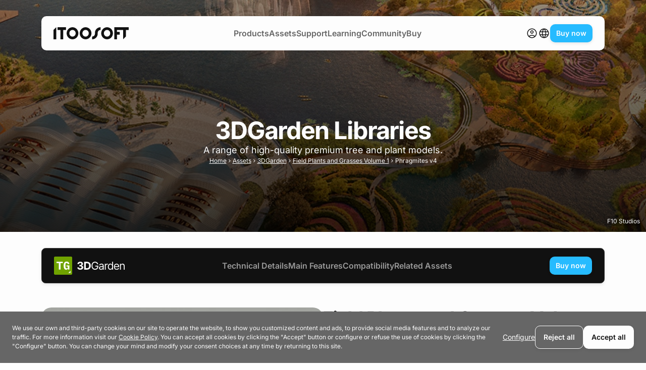

--- FILE ---
content_type: text/html; charset=UTF-8
request_url: https://www.itoosoft.com/library/the3dgarden/field-plants-and-grasses-01/phragmites-v4
body_size: 30429
content:
<!doctype html><html prefix="og: http://ogp.me/ns#"
      class="en"
      lang="en"><head><script>
        window.dataLayer = window.dataLayer || [];
        function gtag() {
            dataLayer.push(arguments);
        }
        gtag("consent", "default", {
            ad_storage: "denied",
            ad_user_data: "denied",
            ad_personalization: "denied",
            analytics_storage: "denied",
            wait_for_update: 500
        });
        gtag("set", "ads_data_redaction", true);
    </script><script>(function(w,d,s,l,i){w[l]=w[l]||[];w[l].push({'gtm.start':
            new Date().getTime(),event:'gtm.js'});var f=d.getElementsByTagName(s)[0],
            j=d.createElement(s),dl=l!='dataLayer'?'&l='+l:'';j.async=true;j.src=
            'https://www.googletagmanager.com/gtm.js?id='+i+dl;f.parentNode.insertBefore(j,f);
        })(window,document,'script','dataLayer','GTM-KM83J7K');</script><meta charset="utf-8"><meta name="viewport" content="width=device-width, initial-scale=1"><link rel="icon" href="https://cdn.itoosoft.com/favicon.ico?version=v215" sizes="48x48" ><link rel="icon" href="https://cdn.itoosoft.com/favicon.svg?version=v215" sizes="any" type="image/svg+xml"><link rel="apple-touch-icon" href="https://cdn.itoosoft.com/apple-touch-icon.png?version=v215"/><link rel="manifest" href="https://cdn.itoosoft.com/manifest.json?version=v215" /><link rel="mask-icon" href="https://cdn.itoosoft.com/safari-pinned-tab.svg?version=v215" color="#5bbad5"><meta name="apple-mobile-web-app-title" content="ITOOSOFT"><meta name="application-name" content="ITOOSOFT"><meta name="msapplication-TileColor" content="#ffffff"><meta name="theme-color" content="#ffffff"><title>phragmites-v4 - 3DGarden Library for 3ds Max</title><meta name="description" content="See previews of the phragmites-v4 3DGarden Library of assets"/><meta name="subject" content="ITOOSOFT publish parametric modelling and layout tools for archviz, environment and VFX artists. ForestPack and Railclone are plugins for 3ds Max and 3DGarden is an exclusive range of high quality tree and foliage 3d models."><meta name="author" content="ITOOSOFT"><meta name="language" content="en"><link rel="image_src" href="https://cdn.itoosoft.com/bundles/itoopublic/images/library-browser/hero/hero-librarybrowser.jpg?version=v215"/><meta name="robots" content="all" /><link rel="alternate" hreflang="en" href="https://www.itoosoft.com/library/the3dgarden/field-plants-and-grasses-01/phragmites-v4" /><link rel="alternate" hreflang="es" href="https://www.itoosoft.com/es/library/the3dgarden/field-plants-and-grasses-01/phragmites-v4" /><link rel="alternate" hreflang="fr" href="https://www.itoosoft.com/fr/library/the3dgarden/field-plants-and-grasses-01/phragmites-v4" /><link rel="alternate" hreflang="ru" href="https://www.itoosoft.com/ru/library/the3dgarden/field-plants-and-grasses-01/phragmites-v4" /><link rel="alternate" hreflang="x-default" href="https://www.itoosoft.com/library/the3dgarden/field-plants-and-grasses-01/phragmites-v4"/><link rel="canonical" href="https://www.itoosoft.com/library/the3dgarden/field-plants-and-grasses-01/phragmites-v4" /><meta name="twitter:card" content="summary_large_image"><meta name="twitter:site" content="@itoosoft"/><meta name="twitter:creator" content="@itoosoft"/><meta name="twitter:title" content="phragmites-v4 - 3DGarden Library for 3ds Max"><meta name="twitter:description" content="See previews of the phragmites-v4 3DGarden Library of assets"><meta name="twitter:url" content="https://www.itoosoft.com/library/the3dgarden/field-plants-and-grasses-01/phragmites-v4"><meta name="twitter:image:src" content="https://cdn.itoosoft.com/bundles/itoopublic/images/library-browser/hero/hero-librarybrowser.jpg?version=v215"><meta itemprop="name" content="phragmites-v4 - 3DGarden Library for 3ds Max"/><meta itemprop="description" content="See previews of the phragmites-v4 3DGarden Library of assets"><meta itemprop="image" content="https://cdn.itoosoft.com/bundles/itoopublic/images/library-browser/hero/hero-librarybrowser.jpg?version=v215"/><meta property="og:type" content="article"/><meta property="og:site_name" content="ITOOSOFT"/><meta property="og:title" content="phragmites-v4 - 3DGarden Library for 3ds Max"/><meta property="og:description" content="See previews of the phragmites-v4 3DGarden Library of assets"><meta property="og:url" content="https://www.itoosoft.com/library/the3dgarden/field-plants-and-grasses-01/phragmites-v4"/><meta property="og:image" content="https://cdn.itoosoft.com/bundles/itoopublic/images/library-browser/hero/hero-librarybrowser.jpg?version=v215"/><meta property="og:locale:alternate" content="es"><meta property="og:locale:alternate" content="fr"><meta property="og:locale:alternate" content="ru"><meta property="og:locale" content="en"><script type="application/ld+json">
            [
                {
                                        "@context": "https://schema.org",
                    "@type": "Corporation",
                    "name": "ITOOSOFT",
                    "logo": {
                        "@type": "ImageObject",
                        "url": "https://cdn.itoosoft.com/media/cache/default_image/itoosoft_default.png?version=v215"
                    },
                    "url": "https://www.itoosoft.com",
                    "description": "ITOOSOFT publish parametric modelling and layout tools for archviz, environment and VFX artists.",
                    "sameAs": [
                        "https://www.facebook.com/itoosoft",
                        "https://x.com/itoosoft",
                        "https://www.youtube.com/user/itoosoft",
                        "https://www.instagram.com/itoosoft/",
                        "https://www.linkedin.com/company/itoosoft-s-l-",
                        "https://www.reddit.com/user/iToosoft"
                    ]
                },
                {
                                        "@context": "https://schema.org",
                    "@type": "WebSite",
                    "url": "https://www.itoosoft.com"
                }
,
        {
                        "@context": "https://schema.org",
            "@type": "WebPage",
            "name": "Phragmites-v4 - 3dgarden library for 3ds max",
            "description": "See previews of the phragmites-v4 3dgarden library of assets",
            "url": "https://www.itoosoft.com/library/the3dgarden/field-plants-and-grasses-01/phragmites-v4",
            "image": "https://cdn.itoosoft.com/bundles/itoopublic/images/library-browser/hero/hero-librarybrowser.jpg?version=v215",
            "author": {
                "@type": "Organization",
                "name": "ITOOSOFT",
                "logo": {
                    "@type": "ImageObject",
                    "url": "https://cdn.itoosoft.com/media/cache/default_image/itoosoft_default.png?version=v215"
                }
            },
            "breadcrumb": "Home &gt; Assets &gt; 3DGarden &gt; Field Plants and Grasses Volume 1 &gt; Phragmites v4",
            "relatedLink": [
                "https://www.itoosoft.com/library/the3dgarden",
                "https://www.itoosoft.com/forestpack",
                "https://www.itoosoft.com/railclone",
                "https://www.itoosoft.com/the3dgarden",
                "https://www.itoosoft.com/theparametriclibrary"
            ]
        }]
        </script><link rel="stylesheet" href="https://cdn.itoosoft.com/builds/publicweb_v2/258.c3a5c180.css"><link rel="stylesheet" href="https://cdn.itoosoft.com/builds/publicweb_v2/publicweb_common.3f0e3750.css"></head><body class="page_librarybrowser_detail_landing lang_en "><noscript><iframe src="https://www.googletagmanager.com/ns.html?id=GTM-KM83J7K"
                      height="0" width="0" style="display:none;visibility:hidden"></iframe></noscript><div class="l-Container l-Container--wrapped l-Container--mainHeader js-mainHeader"><header><nav class="c-Header"><a class="c-LogoLink"
       href="/"
    ><div  class="c-Logo c-Logo--light"><div class="c-Logo__image"><svg xmlns="http://www.w3.org/2000/svg" xml:space="preserve" style="fill-rule:evenodd;clip-rule:evenodd;stroke-linejoin:round;stroke-miterlimit:2" viewBox="0 0 1200 193" aria-labelledby="title" width="100%" height="100%"><title>ITOOSOFT Horizontal Logo</title><path id="itoosoft-hori" d="M65.361.246v43.666h45.007v148.881h43.666V43.912h45.016V.246zM0 43.964v148.827h43.716V.248zm338.886 90.573c-9.589 9.95-22.323 15.359-35.56 15.359-13.242 0-25.976-5.409-35.566-15.359-9.589-9.95-15.124-23.665-15.124-38.043 0-30.169 22.877-53.402 50.69-53.402 13.237 0 25.971 5.404 35.56 15.359 9.594 9.945 15.125 23.665 15.125 38.043s-5.531 28.093-15.125 38.043M303.326.193c-51.868 0-93.584 43.792-93.584 96.301 0 25.325 9.661 49.687 27.133 67.809 17.468 18.126 41.423 28.492 66.451 28.492 25.023 0 48.982-10.366 66.455-28.492 17.459-18.122 27.133-42.484 27.133-67.809 0-25.326-9.674-49.687-27.133-67.814C352.308 10.558 328.349.193 303.326.193m244.242 134.344c-9.589 9.95-22.323 15.359-35.561 15.359-13.241 0-25.975-5.409-35.565-15.359-9.589-9.95-15.124-23.665-15.124-38.043 0-30.169 22.877-53.402 50.689-53.402 13.238 0 25.972 5.404 35.561 15.359 9.594 9.945 15.124 23.665 15.124 38.043s-5.53 28.093-15.124 38.043M512.007.193c-51.867 0-93.583 43.792-93.583 96.301 0 25.325 9.665 49.687 27.133 67.809 17.468 18.126 41.422 28.492 66.45 28.492 25.024 0 48.983-10.366 66.455-28.492 17.464-18.122 27.133-42.484 27.133-67.809 0-25.326-9.669-49.687-27.133-67.814C560.99 10.558 537.031.193 512.007.193M1200 .219H969.808v192.547h43.662v-74.443h43.666V74.662h-43.666V43.885h97.852v148.881l43.662-43.662V43.885H1200zM804.022 96.493c0-30.169 22.877-53.402 50.69-53.402 13.237 0 25.971 5.409 35.561 15.359 9.593 9.95 15.124 23.665 15.124 38.043s-5.531 28.093-15.124 38.043c-9.59 9.95-22.324 15.359-35.561 15.359-13.242 0-25.98-5.409-35.565-15.359-9.59-9.95-15.125-23.665-15.125-38.043m117.14 67.813c17.464-18.126 27.138-42.487 27.138-67.813s-9.674-49.687-27.138-67.814C903.694 10.557 879.736.192 854.712.192c-51.868 0-93.584 43.792-93.584 96.301 0 25.326 9.661 49.687 27.133 67.813 17.468 18.123 41.423 28.488 66.451 28.488 25.024 0 48.982-10.365 66.45-28.488M661.419 88.82v15.095c0 24.815-20.19 45.004-45.004 45.004v43.813c48.974 0 88.82-39.842 88.82-88.817V88.82c0-24.814 20.19-45.003 45.004-45.003V0c-48.974 0-88.82 39.846-88.82 88.82" fill="#111" style="fill-rule:nonzero"/></svg></div></div></a><ul class="c-Menu c-Menu--dropdown"><li class="c-Menu__item--withColumns c-Menu__item--is-first c-Menu__item c-Menu__item--branch"><a class="c-Link c-Link--header"
   href="/products"
   target="_self"
>
    Products    </a><div class="c-Menu__wrapper"><ul class="menu_level_1 c-Menu__list"><li class="c-Menu__col c-Menu__item--is-first c-Menu__item c-Menu__item--branch"><div class="c-Menu__wrapper"><ul class="menu_level_2 c-Menu__list"><li class="c-Menu__item--is-first c-Menu__item"><a class="c-LogoLink"
       href="/forestpack"
    ><div  class="c-Logo c-Logo--light"><div class="c-Logo__image"><svg xmlns="http://www.w3.org/2000/svg" xml:space="preserve" style="fill-rule:evenodd;clip-rule:evenodd;stroke-linejoin:round;stroke-miterlimit:2" viewBox="0 0 1600 267" aria-labelledby="title" width="100%" height="100%"><title>ForestPack Horizontal Logo</title><g id="icon-fp"><path id="icon-square-fp" d="M16.688 267C7.472 267 0 259.532 0 250.312V16.687C0 7.472 7.472 0 16.688 0h233.625C259.532 0 267 7.472 267 16.687v233.625c0 9.22-7.468 16.688-16.687 16.688z" fill="#e67300" style="fill-rule:nonzero"/><path id="icon-letters-fp" d="M70.217 142.96H116.8v-20.465H70.217V95.869h52.068V75.404H45.268v116.148h24.949zm98.522-47.387h13.476c5.876 0 9.955 1.114 12.232 3.337 2.282 2.207 3.412 5.878 3.412 10.975v4.989c0 5.098-1.13 8.747-3.412 10.975-2.277 2.207-6.356 3.316-12.232 3.316h-13.476zm0 53.69h19.799c5.651 0 10.71-.851 15.144-2.578 4.429-1.706 8.174-4.171 11.231-7.396 3.041-3.208 5.339-7.1 6.895-11.642 1.559-4.564 2.335-9.661 2.335-15.313 0-5.657-.776-10.771-2.335-15.313-1.539-4.543-3.854-8.418-6.895-11.643-3.057-3.208-6.802-5.673-11.231-7.4-4.451-1.723-9.493-2.578-15.144-2.578h-44.915v116.132h25.116zm40.169 92.679h33.366v-33.371l-33.366 33.334z" fill="#fdfdfd" style="fill-rule:nonzero"/></g><g id="letters-fp"><path d="M413.274 128.611h-46.975V96.954h52.005V76.832H342v115.322h24.299v-43.808h46.975zm32.462 7.121c1.368-3.872 3.403-6.912 6.114-9.132 2.707-2.219 6.077-3.328 10.102-3.328 3.97 0 7.298 1.109 9.98 3.328 2.682 2.22 4.705 5.26 6.073 9.132 1.368 3.871 2.052 8.334 2.052 13.39 0 5.005-.684 9.469-2.052 13.39s-3.391 7.008-6.073 9.248c-2.682 2.248-6.01 3.366-9.98 3.366-4.025 0-7.395-1.118-10.102-3.366-2.711-2.24-4.746-5.327-6.114-9.248s-2.048-8.385-2.048-13.39c0-5.056.68-9.519 2.048-13.39m-6.578 52.517c6.369 3.738 13.918 5.611 22.639 5.611 8.767 0 16.341-1.873 22.71-5.611 6.369-3.741 11.273-8.956 14.702-15.634 3.432-6.683 5.151-14.462 5.151-23.339 0-8.977-1.719-16.807-5.151-23.493-3.429-6.679-8.333-11.889-14.702-15.635-6.369-3.737-13.943-5.61-22.71-5.61-8.721 0-16.27 1.873-22.639 5.61-6.368 3.746-11.273 8.956-14.706 15.635-3.428 6.686-5.142 14.516-5.142 23.493 0 8.877 1.714 16.656 5.142 23.339 3.433 6.678 8.338 11.893 14.706 15.634m99.715-45.01c0-3.508.784-6.62 2.356-9.323 1.572-2.715 3.758-4.826 6.544-6.349 2.786-1.522 5.906-2.286 9.363-2.286 1.702 0 3.545.121 5.531.347 1.989.237 3.549.529 4.683.892v-21.207c-1.084-.309-2.31-.526-3.678-.655s-2.665-.196-3.904-.196c-4.8 0-9.055 1.381-12.771 4.138-3.712 2.761-6.373 6.829-7.97 12.193h-.93v-15.171h-23.135v86.535h23.911zm53.861-10.758c1.443-3.095 3.52-5.548 6.227-7.354 2.711-1.802 6.027-2.708 9.947-2.708 3.917 0 7.207.889 9.864 2.674 2.657 1.773 4.655 4.293 6.002 7.542.926 2.248 1.51 4.793 1.797 7.584h-35.868c.271-2.837.947-5.419 2.031-7.738m-20.624 40.516c3.428 6.683 8.37 11.83 14.818 15.443 6.448 3.612 14.11 5.418 22.985 5.418 7.12 0 13.388-1.097 18.806-3.287 5.418-2.194 9.839-5.264 13.272-9.214 3.428-3.946 5.688-8.577 6.773-13.891l-22.134-1.472c-.776 2.115-1.952 3.925-3.525 5.418-1.572 1.494-3.44 2.632-5.609 3.404-2.165.776-4.592 1.164-7.274 1.164-3.866 0-7.29-.889-10.256-2.674-2.965-1.777-5.272-4.334-6.923-7.659-1.481-2.99-2.261-6.553-2.411-10.645h58.903v-6.499c0-7.379-1.034-13.816-3.094-19.313-2.065-5.49-4.955-10.062-8.667-13.695-3.716-3.642-8.05-6.374-13-8.205-4.955-1.836-10.294-2.749-16.02-2.749-8.463 0-15.828 1.885-22.097 5.648-6.268 3.771-11.119 9.002-14.547 15.713-3.433 6.708-5.147 14.496-5.147 23.373 0 9.135 1.714 17.04 5.147 23.722m133.181 1.124c-2.606 1.652-5.993 2.478-10.172 2.478-4.288 0-7.795-.905-10.527-2.711-2.736-1.802-4.488-4.46-5.264-7.972l-23.448 1.239c1.135 8.205 5.093 14.704 11.879 19.505 6.786 4.797 15.903 7.196 27.36 7.196 7.478 0 14.105-1.201 19.886-3.596 5.776-2.402 10.318-5.727 13.622-9.986 3.299-4.255 4.95-9.248 4.95-14.975 0-6.241-2.064-11.276-6.189-15.092-4.129-3.817-10.398-6.583-18.806-8.285l-15.711-3.095c-3.975-.822-6.773-1.973-8.396-3.445-1.627-1.469-2.436-3.237-2.436-5.302 0-2.578 1.252-4.643 3.75-6.191 2.502-1.547 5.614-2.323 9.33-2.323 4.179 0 7.503.997 9.98 2.978 2.478 1.99 3.996 4.351 4.567 7.083l21.901-1.314c-1.034-7.942-4.684-14.224-10.952-18.846-6.269-4.618-14.873-6.929-25.809-6.929-7.378 0-13.813 1.085-19.311 3.254-5.492 2.165-9.759 5.26-12.804 9.285-3.044 4.026-4.567 8.823-4.567 14.396 0 6.449 2.065 11.742 6.194 15.868 4.125 4.13 10.393 7.045 18.806 8.747l14.935 3.095c7.428 1.494 11.14 4.389 11.14 8.669 0 2.532-1.301 4.617-3.908 6.269m43.92-89.086v20.59H737.37v18.108h11.841v44.972c0 7.842 2.343 13.92 7.04 18.225 4.692 4.309 11.348 6.465 19.969 6.465 2.369 0 4.78-.183 7.232-.542 2.453-.363 4.993-.93 7.624-1.706l-3.791-17.954c-.826.209-1.81.388-2.94.543-1.139.154-2.169.229-3.095.229-2.84 0-4.905-.684-6.193-2.052-1.289-1.364-1.936-3.496-1.936-6.382v-41.798h16.329v-18.108h-16.329v-20.59zm118.246 28.328c0 4.593-.85 8.735-2.552 12.423-1.706 3.687-4.442 6.595-8.204 8.705-3.766 2.119-8.746 3.175-14.935 3.175H817V89.215h24.611c6.24 0 11.257 1.047 15.053 3.133 3.787 2.094 6.535 4.951 8.241 8.593 1.702 3.637 2.552 7.78 2.552 12.422M842.074 76.83h-39.005v115.327H817v-42.106h25.229c8.979 0 16.341-1.64 22.092-4.918 5.756-3.275 10.01-7.697 12.775-13.27 2.757-5.573 4.137-11.742 4.137-18.5 0-6.812-1.393-12.973-4.179-18.5-2.786-5.519-7.057-9.907-12.808-13.156-5.751-3.25-13.146-4.877-22.172-4.877m104.163 84.056c0 3.563-.93 6.979-2.786 10.253-1.856 3.279-4.596 5.949-8.203 8.014-3.612 2.065-8.046 3.095-13.309 3.095-5.318 0-9.685-1.172-13.117-3.525-3.433-2.344-5.147-5.815-5.147-10.408 0-3.403.918-6.09 2.744-8.046 1.835-1.961 4.246-3.446 7.237-4.455 2.99-1.001 6.218-1.74 9.676-2.203 1.393-.154 3.249-.371 5.572-.655 2.319-.287 4.709-.638 7.161-1.047 2.444-.413 4.613-.892 6.498-1.43 1.881-.547 3.103-1.152 3.674-1.823zm-2.281-22.137c-1.522.876-3.92 1.497-7.199 1.86-3.278.363-7.545.876-12.808 1.548a134 134 0 0 0-11.958 2.09c-3.941.88-7.553 2.206-10.835 3.983-3.274 1.786-5.893 4.209-7.85 7.275-1.964 3.07-2.94 7.083-2.94 12.039 0 5.623 1.314 10.424 3.946 14.395 2.631 3.971 6.189 7.004 10.677 9.098 4.492 2.086 9.467 3.133 14.935 3.133 5.055 0 9.33-.764 12.809-2.286 3.486-1.523 6.281-3.35 8.395-5.494 2.115-2.14 3.612-4.142 4.492-5.998h.617v11.763h13.309V135.19c0-6.866-1.122-12.347-3.361-16.447-2.248-4.105-5.084-7.171-8.513-9.215-3.432-2.036-6.957-3.375-10.564-4.021-3.616-.647-6.811-.968-9.597-.968-4.334 0-8.734.597-13.196 1.781-4.463 1.189-8.588 3.25-12.383 6.191-3.787 2.94-6.824 7.045-9.093 12.309l12.692 4.489c1.443-3.15 3.97-6.099 7.587-8.86 3.607-2.762 8.558-4.147 14.856-4.147 6.139 0 10.719 1.54 13.734 4.61 3.024 3.07 4.529 7.366 4.529 12.885v.463c0 2.115-.763 3.613-2.281 4.489m46.742 49.5c5.852 3.846 12.805 5.765 20.854 5.765 6.394 0 12.008-1.202 16.829-3.596 4.826-2.407 8.721-5.64 11.691-9.719 2.965-4.076 4.804-8.669 5.53-13.774h-13.309c-1.188 4.697-3.637 8.393-7.353 11.108-3.716 2.703-8.179 4.059-13.388 4.059-5.213 0-9.764-1.364-13.659-4.101-3.895-2.732-6.903-6.59-9.017-11.567-2.115-4.98-3.17-10.8-3.17-17.457 0-6.553 1.084-12.264 3.249-17.144 2.169-4.873 5.184-8.656 9.055-11.338 3.87-2.687 8.383-4.026 13.542-4.026 3.917 0 7.316.714 10.173 2.132 2.869 1.418 5.176 3.287 6.931 5.61 1.752 2.32 2.966 4.797 3.637 7.43h13.309c-.726-5.419-2.644-10.166-5.768-14.241-3.12-4.08-7.119-7.242-11.991-9.482-4.88-2.248-10.36-3.366-16.445-3.366-7.791 0-14.614 1.91-20.47 5.727s-10.406 9.094-13.659 15.826c-3.249 6.737-4.876 14.512-4.876 23.335 0 8.618 1.589 16.285 4.759 22.988 3.178 6.708 7.691 11.985 13.546 15.831m80.602-28.391 9.305-8.639 32.327 40.938h17.025l-39.292-49.456 36.506-37.076h-16.403l-37.767 38.544h-1.701V76.83h-13.155v115.327h13.155z" fill="#111" style="fill-rule:nonzero"/></g></svg></div></div></a></li><li class="c-Menu__item"><a class="c-LogoLink"
       href="/railclone"
    ><div  class="c-Logo c-Logo--light"><div class="c-Logo__image"><svg xmlns="http://www.w3.org/2000/svg" xml:space="preserve" style="fill-rule:evenodd;clip-rule:evenodd;stroke-linejoin:round;stroke-miterlimit:2" viewBox="0 0 1600 267" aria-labelledby="title" width="100%" height="100%"><title>RailClone Horizontal Logo</title><g id="icon-rc"><path id="icon-square-rc" d="M267 250.313c0 9.215-7.472 16.687-16.688 16.687H16.687C7.472 267 0 259.528 0 250.313V16.688C0 7.472 7.472 0 16.687 0h233.625C259.528 0 267 7.472 267 16.688z" fill="#1781ff" style="fill-rule:nonzero"/><path id="icon-letters-rc" d="M96.962 114.741c0 5.092-1.13 8.742-3.412 10.962-2.278 2.205-6.358 3.317-12.236 3.317v.017H67V95.462h14.314c5.878 0 9.958 1.112 12.236 3.333 2.282 2.204 3.412 5.871 3.412 10.963zm20.655 18.575c3.542-5.871 5.324-12.908 5.324-21.113 0-5.645-.781-10.758-2.337-15.295-1.539-4.538-3.859-8.409-6.9-11.63-3.058-3.204-6.804-5.666-11.235-7.387-4.451-1.725-9.495-2.575-15.148-2.575H42.394v116.017h24.623l.02-.017v-43.058h11.477l19.47 43.058h27.293l-22.808-46.371c6.546-1.871 11.59-5.758 15.148-11.629m104.706 40.388c2.17-4.091 3.855-8.704 5.082-13.796l-23.309-5.65c-1.222 5.538-3.133 10.096-5.748 13.63-2.612 3.537-6.805 5.316-12.57 5.316-6.767 0-11.552-2.629-14.389-7.887-2.837-5.259-4.247-12.538-4.247-21.854v-20.275c0-9.296 1.41-16.596 4.247-21.855 2.82-5.258 7.622-7.887 14.389-7.887 2.874 0 5.34.462 7.396 1.408 2.041.942 3.768 2.238 5.157 3.904 1.389 1.667 2.52 3.65 3.413 5.984.888 2.333 1.668 4.887 2.336 7.65l23.304-5.65c-1.222-5.092-2.908-9.704-5.077-13.796-2.153-4.092-4.915-7.575-8.236-10.463-3.337-2.891-7.305-5.129-11.902-6.741-4.597-1.613-9.9-2.409-15.891-2.409-15.519 0-27.033 5.242-34.526 15.705-7.489 10.483-11.235 25.241-11.235 44.295 0 19.059 3.746 33.834 11.235 44.296 7.493 10.463 18.986 15.704 34.526 15.704l.021-.016c5.987 0 11.289-.779 15.887-2.334 4.601-1.537 8.569-3.779 11.906-6.725 3.317-2.941 6.062-6.462 8.231-10.554m-13.35 67.963h33.375v-33.334l-33.375 33.296z" fill="#fdfdfd" style="fill-rule:nonzero"/></g><g id="letters-rc"><path d="M401.494 123.93c-1.524 2.524-3.825 4.435-6.894 5.728-3.078 1.289-6.961 1.931-11.659 1.931H366.36V96.687h16.498c4.701 0 8.606.684 11.704 2.048 3.098 1.369 5.408 3.354 6.932 5.961s2.284 5.84 2.284 9.711c0 3.821-.76 6.996-2.284 9.523m22.511 10.216c3.303-5.523 4.956-12.097 4.956-19.739 0-7.633-1.641-14.278-4.923-19.931-3.282-5.648-8.005-10.019-14.176-13.115-6.176-3.095-13.626-4.642-22.357-4.642h-45.473v115.322h24.328v-40.867h17.842l21.902 40.867h26.962l-24.545-44.813c.359-.155.756-.267 1.107-.43 6.276-2.916 11.065-7.133 14.377-12.652m66.165 27.009c0 2.999-.769 5.69-2.289 8.088-1.524 2.403-3.641 4.314-6.351 5.732-2.714 1.414-5.829 2.123-9.337 2.123-3.716 0-6.768-.847-9.14-2.549-2.38-1.702-3.566-4.179-3.566-7.429 0-2.273.58-4.167 1.741-5.694 1.165-1.518 2.802-2.732 4.923-3.637 2.113-.901 4.593-1.56 7.437-1.969 1.29-.209 2.735-.43 4.339-.659 1.599-.234 3.198-.509 4.806-.818 1.599-.308 3.056-.667 4.376-1.084 1.315-.405 2.334-.847 3.061-1.31zm-28.357-29.258c.822-2.882 2.518-5.268 5.073-7.154 2.556-1.885 5.976-2.824 10.268-2.824 4.076 0 7.241.976 9.487 2.941 2.247 1.96 3.374 4.718 3.374 8.276v.392c0 1.806-.714 3.187-2.134 4.138-1.424.955-3.657 1.664-6.697 2.127-3.053.463-7.082.931-12.089 1.394-4.338.417-8.447 1.138-12.322 2.165-3.875 1.034-7.333 2.561-10.381 4.571-3.048 2.015-5.449 4.627-7.203 7.855-1.762 3.225-2.635 7.263-2.635 12.114 0 5.677 1.24 10.42 3.721 14.241 2.48 3.817 5.896 6.695 10.263 8.631 4.364 1.935 9.283 2.899 14.757 2.899 4.289 0 8.059-.58 11.312-1.74 3.253-1.159 6.042-2.757 8.368-4.797s4.184-4.426 5.579-7.158h.618v12.072h22.862v-58.358c0-5.11-1.011-9.523-3.028-13.24-2.012-3.712-4.739-6.745-8.172-9.089-3.432-2.349-7.349-4.092-11.733-5.223-4.397-1.138-8.99-1.706-13.792-1.706-6.924 0-13.008 1.043-18.248 3.133-5.245 2.09-9.516 5.056-12.823 8.902-3.308 3.846-5.529 8.401-6.665 13.665z" fill="#111" style="fill-rule:nonzero"/><path d="M528.053 105.511h23.943v86.531h-23.943z" fill="#111"/><path d="M549.208 73.735c-2.535-2.344-5.608-3.52-9.224-3.52-3.566 0-6.61 1.176-9.141 3.52-2.53 2.345-3.796 5.198-3.796 8.556 0 3.349 1.266 6.215 3.796 8.585 2.531 2.381 5.575 3.562 9.141 3.562 3.616 0 6.689-1.181 9.224-3.562 2.526-2.37 3.791-5.236 3.791-8.585 0-3.358-1.265-6.211-3.791-8.556" fill="#111" style="fill-rule:nonzero"/><path d="M566.102 76.716h23.935v115.322h-23.935z" fill="#111"/><path d="M634.817 93.472c5.683-3.533 12.014-5.302 18.987-5.302 3.816 0 7.487.53 11.003 1.585 3.503 1.06 6.723 2.632 9.641 4.722 2.915 2.09 5.395 4.66 7.437 7.701 2.042 3.045 3.474 6.582 4.305 10.607h13.947c-1.036-5.881-2.94-11.162-5.7-15.83-2.764-4.668-6.209-8.614-10.343-11.843-4.13-3.22-8.769-5.689-13.905-7.391-5.14-1.706-10.602-2.553-16.385-2.553-9.821 0-18.569 2.398-26.269 7.195-7.696 4.798-13.738 11.639-18.131 20.515-4.389 8.873-6.581 19.397-6.581 31.578 0 12.122 2.192 22.613 6.581 31.46 4.393 8.852 10.435 15.672 18.131 20.469 7.7 4.802 16.448 7.204 26.269 7.204 5.783 0 11.245-.855 16.385-2.557 5.136-1.706 9.775-4.163 13.905-7.392 4.134-3.224 7.579-7.162 10.343-11.805 2.76-4.642 4.664-9.932 5.7-15.863H686.19c-.831 4.025-2.263 7.562-4.305 10.599-2.042 3.049-4.522 5.615-7.437 7.705-2.918 2.09-6.138 3.662-9.641 4.722-3.516 1.059-7.187 1.589-11.003 1.589-6.973 0-13.304-1.769-18.987-5.306-5.679-3.533-10.184-8.731-13.517-15.593-3.332-6.862-4.998-15.275-4.998-25.232 0-10.012 1.666-18.463 4.998-25.35 3.333-6.887 7.838-12.097 13.517-15.634" fill="#111" style="fill-rule:nonzero"/><path d="M713.619 76.716h13.17v115.322h-13.17z" fill="#111"/><path d="M802.096 133.063c1.858 5.002 2.79 10.42 2.79 16.252 0 5.731-.932 11.083-2.79 16.06-1.858 4.976-4.706 8.993-8.522 12.034-3.825 3.045-8.736 4.572-14.719 4.572-5.892 0-10.753-1.527-14.569-4.572-3.825-3.041-6.661-7.058-8.523-12.034-1.858-4.977-2.789-10.329-2.789-16.06 0-5.832.931-11.25 2.789-16.252 1.862-5.005 4.698-9.043 8.523-12.113 3.816-3.075 8.677-4.606 14.569-4.606 5.983 0 10.894 1.531 14.719 4.606 3.816 3.07 6.664 7.108 8.522 12.113M758.319 110c-5.892 3.712-10.473 8.935-13.751 15.672-3.282 6.732-4.919 14.612-4.919 23.643 0 8.873 1.637 16.669 4.919 23.376 3.278 6.704 7.859 11.918 13.751 15.635 5.887 3.716 12.727 5.573 20.536 5.573 7.841 0 14.719-1.857 20.606-5.573 5.888-3.717 10.481-8.931 13.793-15.635 3.303-6.707 4.956-14.503 4.956-23.376 0-9.031-1.653-16.911-4.956-23.643-3.312-6.737-7.905-11.96-13.793-15.672-5.887-3.717-12.765-5.573-20.606-5.573-7.809 0-14.649 1.856-20.536 5.573m85.926 30.029c0-5.06.968-9.34 2.902-12.848 1.941-3.512 4.585-6.19 7.946-8.051 3.349-1.856 7.153-2.786 11.383-2.786 6.151 0 11.003 1.923 14.569 5.765 3.562 3.846 5.349 9.143 5.349 15.909v54.024h13.17v-54.954c0-7.383-1.232-13.486-3.679-18.308-2.455-4.822-5.879-8.422-10.268-10.795-4.397-2.374-9.508-3.559-15.341-3.559-6.565 0-11.905 1.339-16.039 4.026-4.138 2.678-7.203 6.24-9.216 10.678h-1.24v-13.619h-12.706v86.531h13.17zm84.524-9.597c2.013-4.18 4.927-7.571 8.719-10.178 3.8-2.603 8.351-3.909 13.675-3.909 5.32 0 9.771 1.289 13.367 3.871 3.591 2.578 6.28 6.111 8.092 10.6 1.345 3.333 2.184 7.024 2.53 11.071h-49.293c.246-4.042 1.181-7.868 2.91-11.455m2.522 57.895c6.067 3.716 13.258 5.573 21.576 5.573 5.833 0 11.103-.922 15.809-2.749 4.698-1.832 8.635-4.389 11.817-7.663 3.169-3.275 5.433-7.083 6.777-11.417l-12.861-3.713c-1.086 2.991-2.668 5.506-4.731 7.542-2.063 2.04-4.518 3.562-7.357 4.568-2.844 1.005-5.992 1.51-9.454 1.51-5.374 0-10.101-1.172-14.181-3.521-4.079-2.348-7.257-5.79-9.524-10.337-2.051-4.092-3.128-9.051-3.328-14.779h62.831v-5.727c0-8.051-1.086-14.838-3.257-20.361-2.167-5.514-5.069-9.953-8.715-13.31-3.641-3.35-7.683-5.778-12.13-7.275-4.443-1.494-8.907-2.24-13.4-2.24-7.804 0-14.606 1.906-20.41 5.727-5.817 3.817-10.327 9.106-13.525 15.859-3.203 6.762-4.802 14.584-4.802 23.456 0 8.827 1.624 16.577 4.877 23.26 3.253 6.682 7.917 11.88 13.988 15.597" fill="#111" style="fill-rule:nonzero"/></g></svg></div></div></a></li><li class="c-Menu__item"><a class="c-LogoLink"
       href="/the3dgarden"
    ><div  class="c-Logo c-Logo--light"><div class="c-Logo__image"><svg xmlns="http://www.w3.org/2000/svg" xml:space="preserve" style="fill-rule:evenodd;clip-rule:evenodd;stroke-linejoin:round;stroke-miterlimit:2" viewBox="0 0 1600 267" aria-labelledby="title" width="100%" height="100%"><title>3DGarden Horizontal Logo</title><g id="icon-tg"><path id="icon-square-tg" d="M0 16.687C0 7.472 7.472 0 16.687 0h233.625C259.528 0 267 7.472 267 16.687v233.625c0 9.216-7.472 16.688-16.688 16.688H16.687C7.472 267 0 259.528 0 250.312z" fill="#70a300" style="fill-rule:nonzero"/><path id="icon-letters-tg" d="M71.309 191.569h24.949V95.886h33.441V75.421H37.868v20.465h33.441zm79.15-13.627c3.003 5.098 6.69 8.973 11.065 11.643 4.376 2.653 9.401 3.988 15.053 3.988 3.541 0 6.727-.501 9.563-1.502 2.82-1.001 5.285-2.357 7.399-4.08 2.094-1.727 3.875-3.691 5.318-5.915 1.43-2.223 2.652-4.542 3.653-6.991h1.502l.037.058v16.482h22.301v-62.071h-42.099v17.633h19.798v8.489c0 5.21-1.372 9.473-4.154 12.81-2.777 3.32-6.986 4.989-12.641 4.989-7.211 0-12.216-2.837-15.052-8.493-2.837-5.673-4.242-13.198-4.242-22.634v-18.967c0-9.436 1.297-16.761 3.908-21.971 2.594-5.21 7.065-7.821 13.384-7.821 2.894 0 5.322.517 7.324 1.577 1.981 1.055 3.649 2.465 4.984 4.242 1.334 1.781 2.41 3.8 3.245 6.082.834 2.261 1.576 4.617 2.243 7.062l23.282-5.652c-1.223-4.989-2.874-9.549-4.985-13.645-2.097-4.096-4.804-7.621-8.066-10.57-3.282-2.929-7.19-5.206-11.732-6.82-4.559-1.615-9.826-2.412-15.811-2.412-15.09 0-26.23 5.248-33.441 15.722-7.212 10.491-10.807 25.604-10.807 45.348 0 9.193.743 17.465 2.244 24.786 1.481 7.325 3.724 13.536 6.727 18.633m58.447 63.998h33.366v-33.371l-33.366 33.333z" fill="#fdfdfd" style="fill-rule:nonzero"/></g><g id="letters-tg"><path d="M395.59 171.493c-2.865 1.293-6.152 1.936-9.864 1.936-3.562 0-6.773-.584-9.638-1.744-2.862-1.16-5.143-2.799-6.845-4.914-1.706-2.115-2.631-4.567-2.786-7.354H342c.104 6.712 2.039 12.631 5.806 17.762 3.762 5.139 8.913 9.152 15.436 12.038 6.527 2.887 14.017 4.334 22.484 4.334 8.613 0 16.249-1.46 22.906-4.375 6.656-2.912 11.878-6.925 15.669-12.035 3.792-5.106 5.689-10.937 5.689-17.49 0-7.175-2.206-13.157-6.619-17.958-4.408-4.797-10.844-7.738-19.306-8.823v-.851c6.448-1.184 11.686-3.933 15.711-8.242s6.035-9.69 6.035-16.139c0-6.091-1.651-11.584-4.951-16.486-3.303-4.901-7.936-8.797-13.892-11.688-5.96-2.886-12.938-4.334-20.933-4.334-7.895 0-14.977 1.431-21.246 4.297-6.269 2.861-11.232 6.824-14.894 11.88-3.666 5.055-5.547 10.916-5.651 17.57h23.452c.046-2.941.897-5.482 2.552-7.626 1.648-2.14 3.842-3.804 6.578-4.989 2.732-1.184 5.776-1.781 9.13-1.781 3.299 0 6.164.622 8.591 1.856 2.423 1.239 4.317 2.941 5.685 5.11s2.052 4.722 2.052 7.663c0 2.995-.801 5.627-2.398 7.892-1.602 2.27-3.791 4.051-6.577 5.344-2.787 1.289-6.036 1.935-9.752 1.935h-10.756v17.954h10.756c4.384 0 8.15.672 11.299 2.015 3.145 1.339 5.572 3.183 7.274 5.531 1.706 2.349 2.556 5.098 2.556 8.243 0 3.045-.805 5.731-2.402 8.051-1.597 2.323-3.829 4.125-6.694 5.418m116.777-58.126c2.503 5.418 3.754 12.384 3.754 20.898 0 8.564-1.251 15.568-3.754 21.012-2.502 5.447-6.214 9.444-11.144 11.996-4.93 2.553-11.023 3.834-18.301 3.834h-15.478V97.578h15.557c7.219 0 13.292 1.276 18.222 3.829s8.642 6.541 11.144 11.96m-27.973-36.688h-41.249v115.327h40.861c11.711 0 21.771-2.311 30.184-6.933 8.404-4.614 14.868-11.234 19.381-19.848 4.513-8.618 6.773-18.938 6.773-30.96 0-11.972-2.243-22.254-6.731-30.847-4.488-8.589-10.911-15.192-19.269-19.814-8.358-4.614-18.343-6.925-29.95-6.925m98.937 16.756c5.597-3.534 11.803-5.302 18.614-5.302 4.179 0 7.995.567 11.453 1.706 3.453 1.134 6.577 2.774 9.363 4.909 2.786 2.145 5.168 4.722 7.157 7.743 1.985 3.02 3.599 6.44 4.838 10.257h14.393c-1.084-5.573-3.003-10.658-5.768-15.246-2.761-4.593-6.202-8.568-10.327-11.922-4.129-3.354-8.821-5.936-14.084-7.738-5.264-1.806-10.94-2.712-17.025-2.712-9.856 0-18.573 2.399-26.159 7.2-7.583 4.797-13.53 11.634-17.838 20.511-4.309 8.877-6.461 19.401-6.461 31.577 0 12.127 2.152 22.613 6.461 31.461 4.308 8.852 10.318 15.676 18.03 20.473 7.716 4.801 16.678 7.2 26.897 7.2 9.13 0 17.238-1.923 24.336-5.769 7.095-3.842 12.654-9.261 16.679-16.252 4.021-6.991 6.035-15.234 6.035-24.728v-12.385H605.97v12.385h30.283c-.121 6.666-1.497 12.502-4.204 17.453-2.84 5.185-6.761 9.198-11.765 12.035-5.005 2.84-10.807 4.259-17.409 4.259-7.12 0-13.547-1.769-19.273-5.306-5.727-3.529-10.264-8.727-13.618-15.593-3.357-6.862-5.03-15.271-5.03-25.233 0-10.007 1.66-18.462 4.989-25.349 3.328-6.887 7.791-12.097 13.388-15.634m132.991 67.3c0 3.562-.93 6.979-2.786 10.253-1.856 3.279-4.596 5.948-8.204 8.013-3.612 2.065-8.045 3.095-13.309 3.095-5.317 0-9.688-1.172-13.121-3.524-3.428-2.345-5.142-5.815-5.142-10.408 0-3.404.913-6.09 2.744-8.047 1.835-1.96 4.246-3.449 7.236-4.455 2.991-1.005 6.219-1.739 9.676-2.202 1.393-.154 3.249-.376 5.572-.659 2.319-.284 4.705-.634 7.157-1.043 2.449-.413 4.617-.893 6.498-1.435s3.108-1.147 3.679-1.819zm-2.285-22.138c-1.523.876-3.921 1.498-7.195 1.861-3.278.363-7.545.876-12.808 1.547-4.025.518-8.012 1.214-11.958 2.09-3.945.876-7.557 2.203-10.836 3.984-3.274 1.781-5.893 4.209-7.849 7.275-1.964 3.07-2.94 7.083-2.94 12.038 0 5.623 1.314 10.425 3.945 14.396 2.632 3.971 6.19 7.004 10.677 9.093 4.492 2.09 9.468 3.137 14.936 3.137 5.055 0 9.326-.763 12.808-2.286 3.483-1.522 6.281-3.353 8.396-5.498 2.114-2.135 3.612-4.138 4.492-5.994h.617v11.763h13.309v-56.964c0-6.866-1.122-12.347-3.366-16.452-2.244-4.1-5.084-7.166-8.512-9.21-3.429-2.036-6.953-3.375-10.561-4.022-3.616-.646-6.811-.967-9.597-.967-4.333 0-8.733.596-13.196 1.781-4.467 1.185-8.592 3.249-12.383 6.19s-6.823 7.046-9.092 12.31l12.692 4.488c1.443-3.149 3.97-6.102 7.586-8.864 3.608-2.757 8.559-4.142 14.856-4.142 6.14 0 10.715 1.539 13.735 4.605 3.019 3.07 4.529 7.371 4.529 12.89v.463c0 2.115-.763 3.612-2.285 4.488m32.621-33.125v86.531h13.155v-54.641c0-3.925.942-7.408 2.823-10.449 1.881-3.045 4.475-5.444 7.779-7.2 3.299-1.756 7.044-2.632 11.223-2.632 1.802 0 3.508.104 5.105.309 1.597.208 2.632.362 3.099.467v-13.47c-.776-.05-1.889-.087-3.328-.116-1.448-.026-2.661-.038-3.637-.038-5.164 0-9.818 1.326-13.972 3.984-4.154 2.661-7.032 6.132-8.625 10.411h-.93v-13.156zm105.014 60.563q-2.865 7.47-8.358 11.688c-3.666 2.815-8.179 4.217-13.543 4.217-5.522 0-10.139-1.481-13.851-4.451-3.716-2.966-6.514-6.949-8.395-11.955-1.886-5.006-2.828-10.579-2.828-16.719 0-6.09.93-11.584 2.786-16.485q2.79-7.353 8.358-11.688c3.716-2.887 8.358-4.335 13.93-4.335 5.418 0 9.973 1.352 13.66 4.063 3.687 2.708 6.46 6.499 8.32 11.376 1.856 4.876 2.786 10.566 2.786 17.069s-.959 12.243-2.865 17.22m15.866 25.971V76.679h-13.159v42.569h-1.08q-1.4775-2.2395-4.104-5.769c-1.756-2.344-4.267-4.446-7.545-6.303-3.274-1.86-7.754-2.786-13.426-2.786-7.274 0-13.672 1.814-19.194 5.452-5.522 3.637-9.839 8.801-12.958 15.48-3.124 6.687-4.684 14.566-4.684 23.647 0 9.136 1.547 17.066 4.642 23.798 3.095 6.737 7.403 11.939 12.925 15.601 5.518 3.658 11.887 5.494 19.115 5.494 5.572 0 10.018-.947 13.35-2.828 3.324-1.882 5.889-4.026 7.7-6.424q2.7015-3.5985 4.179-5.919h1.547v13.315zm29.173-61.612c2.01-4.18 4.917-7.571 8.704-10.178 3.796-2.603 8.346-3.909 13.66-3.909 5.313 0 9.763 1.294 13.35 3.871 3.587 2.578 6.277 6.116 8.087 10.604 1.339 3.333 2.177 7.025 2.524 11.067H893.8c.246-4.042 1.184-7.867 2.911-11.455m39.856 60.719c4.692-1.831 8.625-4.384 11.803-7.663 3.17-3.274 5.426-7.083 6.769-11.417l-12.846-3.713c-1.084 2.995-2.661 5.507-4.721 7.542-2.065 2.044-4.517 3.563-7.353 4.568s-5.985 1.51-9.439 1.51c-5.371 0-10.089-1.172-14.163-3.521-4.079-2.348-7.249-5.79-9.518-10.332-2.052-4.096-3.124-9.052-3.324-14.784h62.757v-5.727c0-8.051-1.084-14.837-3.253-20.356-2.165-5.519-5.063-9.957-8.704-13.311-3.637-3.354-7.675-5.782-12.112-7.275-4.438-1.498-8.901-2.244-13.388-2.244-7.791 0-14.59 1.91-20.387 5.727-5.81 3.817-10.31 9.106-13.509 15.864s-4.796 14.579-4.796 23.451c0 8.827 1.626 16.577 4.875 23.26s7.904 11.88 13.968 15.597 13.242 5.573 21.554 5.573c5.827 0 11.09-.918 15.787-2.749m87.753.891h13.155V137.05c0-7.375-1.226-13.478-3.675-18.304-2.448-4.826-5.872-8.422-10.256-10.795-4.383-2.378-9.492-3.563-15.319-3.563-6.556 0-11.895 1.339-16.02 4.026-4.129 2.682-7.198 6.244-9.209 10.678h-1.238v-13.619h-12.692v86.531h13.155v-52.013c0-5.056.971-9.34 2.902-12.848 1.936-3.508 4.576-6.19 7.933-8.051 3.354-1.856 7.145-2.782 11.374-2.782 6.139 0 10.99 1.919 14.552 5.761 3.557 3.846 5.338 9.152 5.338 15.909z" fill="#111" style="fill-rule:nonzero"/></g></svg></div></div></a></li><li class="c-Menu__item--is-last c-Menu__item"><a class="c-LogoLink"
       href="/theparametriclibrary"
    ><div  class="c-Logo c-Logo--light"><div class="c-Logo__image"><svg xmlns="http://www.w3.org/2000/svg" xml:space="preserve" style="fill-rule:evenodd;clip-rule:evenodd;stroke-linejoin:round;stroke-miterlimit:2" viewBox="0 0 1600 268" aria-labelledby="title" width="100%" height="100%"><title>ParametricLibrary Horizontal Logo</title><g id="icon-pl"><path id="icon-square-pl" d="M267 251.058c0 9.216-7.472 16.688-16.688 16.688H16.687C7.472 267.746 0 260.274 0 251.058V17.433C0 8.218 7.472.746 16.687.746h233.625C259.528.746 267 8.218 267 17.433z" fill="#7a55ff" style="fill-rule:nonzero"/><path id="icon-letters-pl" d="M97.761 115.617c0 5.097-1.13 8.751-3.412 10.974-2.281 2.207-6.356 3.321-12.233 3.321H68.641V96.316h13.475c5.877 0 9.952 1.113 12.233 3.337 2.282 2.206 3.412 5.877 3.412 10.975zm17.054-29.496c-3.057-3.208-6.803-5.673-11.232-7.396-4.45-1.727-9.492-2.578-15.148-2.578H43.524v116.131h25.117v-42.273h19.794c5.656 0 10.715-.85 15.148-2.573 4.429-1.706 8.175-4.172 11.232-7.4 3.04-3.208 5.339-7.1 6.894-11.643 1.556-4.559 2.336-9.656 2.336-15.313 0-5.652-.78-10.77-2.336-15.313-1.539-4.543-3.854-8.418-6.894-11.642M221.4 171.828h-49.92V76.145h-25.116v116.152H221.4zm-12.493 70.858h33.366v-33.371l-33.366 33.334z" fill="#fdfdfd" style="fill-rule:nonzero"/></g><g id="letters-pl"><path d="M401.396 126.395c-1.523 2.887-3.817 5.16-6.886 6.812-3.074 1.648-6.953 2.478-11.649 2.478h-16.562V97.217h16.487c4.692 0 8.587.796 11.682 2.398s5.405 3.829 6.928 6.695c1.518 2.862 2.285 6.232 2.285 10.099 0 3.771-.767 7.1-2.285 9.986m8.358-44.158c-6.169-3.329-13.609-4.989-22.326-4.989H342V192.57h24.299v-37.384h20.512c8.871 0 16.441-1.635 22.709-4.914 6.269-3.278 11.057-7.829 14.356-13.661 3.303-5.827 4.951-12.56 4.951-20.202 0-7.684-1.635-14.47-4.914-20.352-3.274-5.886-7.999-10.491-14.159-13.82m76.494 79.452c0 2.995-.759 5.686-2.281 8.084-1.523 2.403-3.637 4.313-6.344 5.732-2.711 1.418-5.818 2.127-9.33 2.127-3.712 0-6.756-.851-9.13-2.553-2.369-1.702-3.561-4.179-3.561-7.429 0-2.269.583-4.167 1.743-5.694 1.164-1.518 2.799-2.732 4.913-3.637 2.119-.897 4.596-1.56 7.428-1.969 1.293-.209 2.74-.43 4.334-.659 1.601-.234 3.203-.505 4.8-.814 1.602-.308 3.057-.671 4.375-1.084 1.314-.409 2.332-.851 3.053-1.314zm12.654-49.806c-3.432-2.349-7.34-4.088-11.724-5.223-4.383-1.139-8.979-1.706-13.776-1.706-6.911 0-12.983 1.043-18.222 3.133-5.238 2.09-9.509 5.06-12.808 8.902-3.307 3.846-5.522 8.401-6.652 13.665l22.205 1.777c.825-2.887 2.519-5.273 5.071-7.158 2.553-1.886 5.969-2.824 10.252-2.824 4.075 0 7.236.98 9.48 2.941 2.244 1.96 3.366 4.722 3.366 8.28v.388c0 1.806-.709 3.187-2.127 4.138-1.418.959-3.65 1.668-6.694 2.131-3.045.463-7.07.931-12.075 1.394-4.333.413-8.429 1.134-12.299 2.165-3.871 1.03-7.332 2.557-10.369 4.567-3.048 2.015-5.447 4.631-7.202 7.855-1.752 3.224-2.632 7.262-2.632 12.114 0 5.677 1.239 10.424 3.716 14.241s5.897 6.695 10.256 8.63c4.358 1.936 9.267 2.904 14.743 2.904 4.275 0 8.05-.584 11.299-1.744s6.035-2.757 8.358-4.797c2.319-2.04 4.179-4.426 5.572-7.158h.618v12.072h22.826v-58.358c0-5.11-1.001-9.519-3.015-13.236-2.011-3.712-4.738-6.745-8.167-9.093m69.995-7.004c-4.796 0-9.05 1.38-12.766 4.138-3.712 2.761-6.373 6.828-7.975 12.193h-.926v-15.172h-23.135v86.531h23.907v-48.913c0-3.508.792-6.62 2.365-9.327 1.572-2.712 3.753-4.827 6.54-6.349 2.786-1.519 5.905-2.282 9.359-2.282 1.701 0 3.549.117 5.534.346 1.986.234 3.55.53 4.68.893V105.73c-1.08-.309-2.302-.53-3.675-.66-1.368-.125-2.669-.191-3.908-.191m32.931 57.079c1.159-1.518 2.799-2.732 4.917-3.637 2.111-.901 4.584-1.56 7.428-1.973 1.289-.209 2.728-.426 4.334-.659 1.597-.234 3.195-.501 4.796-.81 1.598-.308 3.057-.671 4.371-1.084 1.318-.413 2.336-.851 3.061-1.314v9.21c0 2.991-.767 5.686-2.285 8.084-1.522 2.399-3.637 4.309-6.348 5.728-2.707 1.422-5.818 2.131-9.322 2.131-3.716 0-6.76-.851-9.129-2.553-2.382-1.706-3.562-4.179-3.562-7.433 0-2.269.579-4.167 1.739-5.69m4.062 32.241c4.284 0 8.046-.584 11.299-1.744 3.249-1.164 6.035-2.761 8.358-4.801q3.4785-3.054 5.568-7.158h.621v12.076h22.835v-58.358c0-5.11-1.013-9.523-3.024-13.236-2.014-3.716-4.733-6.745-8.162-9.097-3.428-2.345-7.34-4.084-11.724-5.223-4.387-1.135-8.975-1.702-13.771-1.702-6.92 0-12.997 1.043-18.231 3.133s-9.505 5.06-12.808 8.902c-3.299 3.846-5.518 8.397-6.657 13.661l22.218 1.781c.822-2.891 2.511-5.277 5.063-7.162 2.557-1.881 5.973-2.824 10.256-2.824 4.075 0 7.236.984 9.48 2.941 2.244 1.96 3.37 4.722 3.37 8.284v.388c0 1.802-.713 3.183-2.131 4.138-1.422.955-3.654 1.664-6.694 2.127-3.045.468-7.07.931-12.07 1.394-4.334.413-8.442 1.138-12.308 2.169-3.871 1.03-7.324 2.553-10.373 4.567-3.04 2.011-5.439 4.631-7.19 7.855-1.76 3.225-2.632 7.262-2.632 12.114 0 5.673 1.239 10.424 3.712 14.241 2.477 3.817 5.893 6.691 10.252 8.626 4.358 1.936 9.275 2.908 14.743 2.908m113.839-55.652v54.024h23.214v-52.785c0-4.488 1.222-8.113 3.675-10.879 2.452-2.757 5.843-4.138 10.176-4.138 3.821 0 7.003 1.185 9.56 3.562 2.552 2.374 3.832 5.982 3.832 10.833v53.407h23.991v-58.204c0-9.389-2.545-16.639-7.629-21.749-5.08-5.106-11.644-7.663-19.694-7.663-6.294 0-11.761 1.497-16.408 4.488-4.642 2.995-7.841 6.992-9.597 11.997h-.926c-1.393-5.051-4.162-9.064-8.316-12.034-4.154-2.966-9.196-4.451-15.127-4.451-5.835 0-10.865 1.472-15.094 4.413s-7.253 6.966-9.051 12.072h-1.084v-15.401H668.57v86.532h23.92v-51.855c0-3.253.617-6.052 1.856-8.401 1.238-2.348 2.911-4.192 5.025-5.531 2.119-1.343 4.513-2.015 7.203-2.015 3.917 0 7.09 1.251 9.514 3.754 2.427 2.503 3.641 5.844 3.641 10.024m108.707 2.09c.271-2.841.951-5.423 2.031-7.738 1.443-3.1 3.52-5.552 6.231-7.355 2.707-1.806 6.019-2.711 9.943-2.711 3.921 0 7.211.889 9.868 2.67 2.653 1.781 4.655 4.296 5.994 7.55.93 2.248 1.514 4.789 1.801 7.584zm58.832 8.28c0-7.375-1.03-13.816-3.094-19.314-2.065-5.493-4.955-10.061-8.671-13.699-3.712-3.637-8.046-6.369-13-8.205-4.951-1.827-10.29-2.744-16.016-2.744-8.463 0-15.828 1.881-22.093 5.652-6.268 3.767-11.119 9.002-14.551 15.709-3.433 6.712-5.143 14.5-5.143 23.377 0 9.131 1.71 17.04 5.143 23.718 3.432 6.687 8.37 11.83 14.823 15.447 6.443 3.612 14.109 5.414 22.98 5.414 7.12 0 13.393-1.097 18.806-3.291 5.418-2.19 9.843-5.26 13.272-9.21 3.428-3.947 5.684-8.573 6.769-13.891l-22.13-1.468c-.776 2.114-1.948 3.921-3.52 5.418-1.573 1.494-3.445 2.628-5.614 3.404-2.165.772-4.592 1.16-7.274 1.16-3.87 0-7.286-.893-10.252-2.67-2.969-1.781-5.276-4.334-6.927-7.663-1.481-2.987-2.261-6.553-2.415-10.641h58.907zm22.906 38.428c4.696 4.309 11.353 6.465 19.965 6.465 2.373 0 4.788-.183 7.236-.542 2.449-.363 4.993-.93 7.625-1.702l-3.792-17.958c-.83.209-1.806.388-2.94.543-1.139.154-2.165.233-3.095.233-2.844 0-4.905-.684-6.189-2.056-1.297-1.364-1.94-3.492-1.94-6.382v-41.794h16.333V106.04h-16.333V85.45h-23.906v20.59h-11.845v18.112h11.845v44.968c0 7.842 2.344 13.92 7.036 18.225m43.646-81.306v86.532h23.915v-48.914c0-3.508.784-6.62 2.361-9.331 1.572-2.708 3.749-4.822 6.536-6.345 2.786-1.518 5.905-2.282 9.367-2.282 1.702 0 3.545.113 5.53.346 1.99.234 3.546.53 4.688.893v-21.207c-1.084-.309-2.314-.53-3.678-.659-1.368-.13-2.67-.192-3.908-.192-4.797 0-9.059 1.381-12.771 4.138-3.716 2.761-6.373 6.828-7.97 12.193h-.926v-15.172z" fill="#111" style="fill-rule:nonzero"/><path d="M1013.41 106.04h23.915v86.531h-23.915z" fill="#111"/><path d="M1025.33 70.746c-3.562 0-6.603 1.172-9.13 3.52-2.528 2.349-3.791 5.202-3.791 8.556 0 3.35 1.263 6.215 3.791 8.589 2.527 2.373 5.568 3.562 9.13 3.562 3.612 0 6.681-1.189 9.213-3.562 2.523-2.374 3.787-5.239 3.787-8.589 0-3.354-1.264-6.207-3.787-8.556-2.532-2.348-5.601-3.52-9.213-3.52m55.6 55.918c2.761-1.986 5.993-2.978 9.71-2.978 2.94 0 5.522.596 7.74 1.781 2.215 1.185 4 2.861 5.343 5.031 1.335 2.165 2.215 4.697 2.632 7.583h22.597c-.313-6.707-2.119-12.539-5.418-17.49-3.307-4.956-7.778-8.798-13.434-11.534-5.643-2.733-12.233-4.101-19.769-4.101-8.775 0-16.324 1.881-22.672 5.648-6.344 3.771-11.232 9.006-14.669 15.714-3.428 6.707-5.142 14.5-5.142 23.376 0 8.769 1.706 16.498 5.109 23.176 3.403 6.687 8.275 11.922 14.622 15.714 6.344 3.792 13.931 5.69 22.752 5.69 7.737 0 14.418-1.41 20.049-4.222 5.618-2.811 10.026-6.732 13.225-11.763 3.203-5.031 4.98-10.85 5.347-17.453h-22.597c-.676 4.593-2.427 8.193-5.264 10.796-2.844 2.607-6.322 3.912-10.451 3.912-3.717 0-6.949-1.03-9.71-3.095-2.761-2.069-4.905-5.056-6.427-8.981-1.514-3.921-2.281-8.614-2.281-14.087 0-5.468.767-10.124 2.281-13.97 1.522-3.841 3.666-6.757 6.427-8.747m61.56-49.417v115.322h67.637v-12.38h-53.706V77.247zm86.67-3.56c-2.582 0-4.797.876-6.657 2.632-1.856 1.756-2.786 3.871-2.786 6.344 0 2.478.93 4.593 2.786 6.349 1.86 1.756 4.075 2.632 6.657 2.632 2.581 0 4.796-.876 6.656-2.632 1.856-1.756 2.786-3.871 2.786-6.349 0-2.473-.93-4.588-2.786-6.344-1.86-1.756-4.075-2.632-6.656-2.632" fill="#111" style="fill-rule:nonzero"/><path d="M1222.51 106.04h13.155v86.531h-13.155z" fill="#111"/><path d="M1312.7 166.101c-1.881 5.005-4.676 8.989-8.392 11.955-3.712 2.97-8.333 4.455-13.855 4.455-5.309 0-9.814-1.406-13.505-4.221-3.683-2.812-6.485-6.708-8.391-11.689-1.915-4.976-2.866-10.716-2.866-17.219 0-6.499.943-12.193 2.824-17.069 1.881-4.877 4.65-8.669 8.316-11.376 3.666-2.711 8.204-4.063 13.622-4.063 5.622 0 10.281 1.448 13.972 4.334 3.687 2.891 6.456 6.787 8.316 11.689 1.856 4.901 2.787 10.395 2.787 16.485 0 6.14-.939 11.713-2.828 16.719m-1.506-55.692c-5.526-3.638-11.92-5.452-19.194-5.452-5.622 0-10.085.926-13.384 2.786-3.307 1.856-5.83 3.959-7.582 6.303-1.76 2.353-3.128 4.276-4.108 5.769h-1.08V77.246h-13.159v115.326h12.691v-13.315h1.548q1.47 2.322 4.179 5.919c1.81 2.399 4.383 4.543 7.741 6.424 3.357 1.882 7.787 2.829 13.309 2.829 7.228 0 13.596-1.832 19.118-5.494 5.514-3.663 9.827-8.864 12.921-15.601 3.095-6.733 4.642-14.662 4.642-23.798 0-9.077-1.555-16.961-4.683-23.647-3.12-6.679-7.437-11.843-12.959-15.48m66.706-5.608c-5.155 0-9.818 1.327-13.972 3.984-4.146 2.661-7.028 6.132-8.625 10.411h-.93V106.04h-12.692v86.531h13.159v-54.645c0-3.921.943-7.404 2.824-10.445 1.885-3.045 4.475-5.444 7.782-7.2 3.299-1.756 7.036-2.632 11.215-2.632 1.811 0 3.512.1 5.11.309 1.597.208 2.631.362 3.094.467v-13.47c-.775-.054-1.881-.087-3.324-.116-1.451-.025-2.665-.038-3.641-.038m67.02 56.501c0 3.562-.93 6.979-2.786 10.253-1.856 3.279-4.596 5.949-8.203 8.013-3.608 2.065-8.046 3.096-13.309 3.096-5.314 0-9.685-1.173-13.117-3.525-3.429-2.344-5.147-5.815-5.147-10.408 0-3.404.922-6.09 2.744-8.046 1.835-1.961 4.246-3.45 7.241-4.455 2.99-1.006 6.218-1.74 9.672-2.203 1.393-.154 3.249-.375 5.572-.659 2.319-.284 4.709-.634 7.161-1.043 2.448-.413 4.617-.893 6.498-1.435s3.103-1.147 3.674-1.819zm1.435-51.358c-3.432-2.036-6.957-3.375-10.564-4.021-3.612-.647-6.811-.968-9.597-.968-4.334 0-8.734.596-13.196 1.781-4.459 1.185-8.588 3.25-12.383 6.19-3.787 2.941-6.82 7.046-9.093 12.31l12.692 4.489c1.443-3.15 3.975-6.103 7.587-8.865 3.607-2.757 8.558-4.142 14.856-4.142 6.143 0 10.719 1.539 13.734 4.605 3.024 3.071 4.529 7.371 4.529 12.89v.463c0 2.115-.759 3.612-2.281 4.488s-3.916 1.498-7.199 1.861c-3.278.363-7.545.876-12.808 1.547-4.025.518-8.008 1.214-11.958 2.09-3.941.876-7.549 2.203-10.835 3.984-3.274 1.781-5.889 4.209-7.85 7.275-1.964 3.07-2.94 7.083-2.94 12.039 0 5.623 1.318 10.424 3.95 14.395s6.189 7.004 10.677 9.094c4.488 2.089 9.468 3.136 14.931 3.136 5.059 0 9.33-.763 12.809-2.285 3.486-1.523 6.281-3.354 8.395-5.498 2.119-2.136 3.612-4.138 4.492-5.995h.617v11.764h13.309v-56.965c0-6.866-1.122-12.347-3.361-16.452-2.248-4.1-5.084-7.166-8.513-9.21m65.115-5.143c-5.155 0-9.818 1.327-13.972 3.984-4.146 2.661-7.028 6.132-8.625 10.411h-.93V106.04h-12.692v86.531h13.159v-54.645c0-3.921.943-7.404 2.824-10.445 1.885-3.045 4.475-5.444 7.782-7.2 3.299-1.756 7.036-2.632 11.215-2.632 1.81 0 3.512.1 5.11.309 1.597.208 2.631.362 3.094.467v-13.47c-.776-.054-1.881-.087-3.324-.116-1.451-.025-2.665-.038-3.641-.038m74.14 1.238-23.836 69.041h-.926l-23.836-69.041h-14.397l31.885 86.995-2.477 6.812c-2.273 6.24-4.909 10.099-7.933 11.571-3.015 1.468-6.744 1.689-11.178.659l-1.318-.309-3.407 11.609c.726.359 1.964.722 3.716 1.085 1.752.359 3.762.513 6.035.463 4.025 0 7.633-.713 10.836-2.132 3.203-1.418 6.01-3.595 8.437-6.536 2.419-2.941 4.459-6.658 6.11-11.146l36.682-99.071z" fill="#111" style="fill-rule:nonzero"/></g></svg></div></div></a></li></ul></div></li><li class="c-Menu__col c-Menu__item--is-last c-Menu__item c-Menu__item--branch"><span class="c-Menu__item__label--responsive">Other resources</span><div class="c-Menu__wrapper"><ul class="menu_level_2 c-Menu__list"><li class="c-Menu__item--is-first c-Menu__item"><a class="c-Link c-Link--header"
   href="/freeplugins"
   target="_self"
>
    Free Plugins    </a></li><li class="c-Menu__item--is-last c-Menu__item"><a class="c-Link c-Link--header"
   href="/bundles"
   target="_self"
>
    Bundles    </a></li></ul></div></li></ul></div></li><li class="c-Menu__item c-Menu__item--branch"><a class="c-Link c-Link--header"
   href="/products"
   target="_self"
>
    Assets    </a><div class="c-Menu__wrapper"><ul class="menu_level_1 c-Menu__list"><li class="c-Menu__item--is-first c-Menu__item"><a class="c-Link c-Link--header"
   href="/library/forestpack"
   target="_self"
>
    ForestPack Library    </a></li><li class="c-Menu__item"><a class="c-Link c-Link--header"
   href="/library/railclone"
   target="_self"
>
    RailClone Library    </a></li><li class="c-Menu__item"><a class="c-Link c-Link--header"
   href="/library/the3dgarden"
   target="_self"
>
    3DGarden Library    </a></li><li class="c-Menu__item--is-last c-Menu__item"><a class="c-Link c-Link--header"
   href="/library/theparametriclibrary"
   target="_self"
>
    ParametricLibrary    </a></li></ul></div></li><li class="c-Menu__item c-Menu__item--branch"><a class="c-Link c-Link--header"
   href="/documentation"
   target="_blank"
>
    Support    </a><div class="c-Menu__wrapper"><ul class="menu_level_1 c-Menu__list"><li class="c-Menu__item--is-first c-Menu__item"><a class="c-Link c-Link--header"
   href="/documentation"
   target="_blank"
>
    Documentation    </a></li><li class="c-Menu__item"><a class="c-Link c-Link--header"
   href="/kb"
   target="_blank"
>
    Knowledge Base    </a></li><li class="c-Menu__item"><a class="c-Link c-Link--header"
   href="/renderfarms"
   target="_self"
>
    Render Farms    </a></li><li class="c-Menu__item"><a class="c-Link c-Link--header"
   href="/contact"
   target="_self"
>
    Contact Us    </a></li><li class="c-Menu__item--is-last c-Menu__item"><a class="c-Link c-Link--header"
   href="/jobs"
   target="_self"
>
    Careers    </a></li></ul></div></li><li class="c-Menu__item c-Menu__item--branch"><a class="c-Link c-Link--header"
   href="/documentation"
   target="_blank"
>
    Learning    </a><div class="c-Menu__wrapper"><ul class="menu_level_1 c-Menu__list"><li class="c-Menu__item--is-first c-Menu__item"><a class="c-Link c-Link--header"
   href="/getting-started-forestpack"
   target="_self"
>
    Getting Started    </a></li><li class="c-Menu__item"><a class="c-Link c-Link--header"
   href="/tracks"
   target="_self"
>
    Tracks    </a></li><li class="c-Menu__item"><a class="c-Link c-Link--header"
   href="/tutorials?page=1"
   target="_self"
>
    Tutorials    </a></li><li class="c-Menu__item"><a class="c-Link c-Link--header"
   href="/tutorials?duration=10&amp;page=1"
   target="_self"
>
    Ten Seconds Tips    </a></li><li class="c-Menu__item"><a class="c-Link c-Link--header"
   href="/trainingcenters"
   target="_self"
>
    ATC Centers    </a></li><li class="c-Menu__item"><a class="c-Link c-Link--header"
   href="/blog/category/case-studies"
   target="_self"
>
    Case Studies    </a></li><li class="c-Menu__item"><a class="c-Link c-Link--header"
   href="/blog/category/events"
   target="_self"
>
    Events    </a></li><li class="c-Menu__item--is-last c-Menu__item"><a class="c-Link c-Link--header"
   href="/educational-program-for-students"
   target="_self"
>
    Educational Program    </a></li></ul></div></li><li class="c-Menu__item c-Menu__item--branch"><a class="c-Link c-Link--header"
   href="/documentation"
   target="_blank"
>
    Community    </a><div class="c-Menu__wrapper"><ul class="menu_level_1 c-Menu__list"><li class="c-Menu__item--is-first c-Menu__item"><a class="c-Link c-Link--header"
   href="/blog"
   target="_self"
>
    Blog    </a></li><li class="c-Menu__item"><a class="c-Link c-Link--header"
   href="/forum"
   target="_blank"
>
    Forums    </a></li><li class="c-Menu__item--is-last c-Menu__item"><a class="c-Link c-Link--header"
   href="/gallery?page=1"
   target="_self"
>
    Gallery    </a></li></ul></div></li><li class="c-Menu__item--is-last c-Menu__item c-Menu__item--branch"><a class="c-Link c-Link--header"
   href="/store"
   target="_self"
>
    Buy    </a><div class="c-Menu__wrapper"><ul class="menu_level_1 c-Menu__list"><li class="c-Menu__item--is-first c-Menu__item"><a class="c-Link c-Link--header"
   href="/store"
   target="_self"
>
    Store    </a></li><li class="c-Menu__item"><a class="c-Link c-Link--header"
   href="/store/maintenance-plans"
   target="_self"
>
    Maintenance Plans    </a></li><li class="c-Menu__item"><a class="c-Link c-Link--header"
   href="/store/faq"
   target="_self"
>
    Purchasing FAQ    </a></li><li class="c-Menu__item--is-last c-Menu__item"><a class="c-Link c-Link--header"
   href="/store/resellers"
   target="_self"
>
    Resellers    </a></li></ul></div></li></ul><ul class="c-Header__quickLinks"><li class="c-Header__quickLinks__item"><ul class="c-Menu c-Menu--dropdown"><li class="c-Menu__item--is-first c-Menu__item--is-last c-Menu__item"><div class="c-AccountIcon"><a class="c-AccountIcon__link" href="/login"><i class="c-Icon material-symbols-outlined">account_circle</i></a></div></li></ul></li><li class="c-Header__quickLinks__item"><ul class="c-Menu c-Menu--dropdown"><li class="c-Menu__item--withColumns c-Menu__item--languageCurrency c-Menu__item--is-active c-Menu__item--is-first c-Menu__item--is-last c-Menu__item c-Menu__item--branch"><a class="c-LanguageIcon"
    href="#"><i class="c-Icon material-symbols-outlined">language</i></a><div class="c-Menu__wrapper"><ul class="menu_level_1 c-Menu__list"><li class="c-Menu__col c-Menu__item--is-active c-Menu__item--is-first c-Menu__item c-Menu__item--branch"><span class="c-Menu__item__label--responsive">Language</span><div class="c-Menu__wrapper"><ul class="menu_level_2 c-Menu__list"><li class="c-Menu__item--is-active c-Menu__item--is-first c-Menu__item"><a class="c-Link c-Link--header c-Link--is-active"
   href="/library/the3dgarden/field-plants-and-grasses-01/phragmites-v4"
   target="_self"
>
    English    </a></li><li class="c-Menu__item"><a class="c-Link c-Link--header"
   href="/es/library/the3dgarden/field-plants-and-grasses-01/phragmites-v4"
   target="_self"
>
    Spanish    </a></li><li class="c-Menu__item"><a class="c-Link c-Link--header"
   href="/fr/library/the3dgarden/field-plants-and-grasses-01/phragmites-v4"
   target="_self"
>
    French    </a></li><li class="c-Menu__item--is-last c-Menu__item"><a class="c-Link c-Link--header"
   href="/ru/library/the3dgarden/field-plants-and-grasses-01/phragmites-v4"
   target="_self"
>
    Russian    </a></li></ul></div></li><li class="c-Menu__col c-Menu__item--is-active c-Menu__item--is-last c-Menu__item c-Menu__item--branch"><span class="c-Menu__item__label--responsive">Currency</span><div class="c-Menu__wrapper"><ul class="menu_level_2 c-Menu__list"><li class="c-Menu__item--is-first c-Menu__item"><a class="c-Link c-Link--header"
   href="/library/the3dgarden/field-plants-and-grasses-01/phragmites-v4?currency=EUR"
   target="_self"
>
    € EUR    </a></li><li class="c-Menu__item--is-active c-Menu__item"><a class="c-Link c-Link--header c-Link--is-active"
   href="/library/the3dgarden/field-plants-and-grasses-01/phragmites-v4?currency=USD"
   target="_self"
>
    $ USD    </a></li><li class="c-Menu__item--is-last c-Menu__item"><a class="c-Link c-Link--header"
   href="/library/the3dgarden/field-plants-and-grasses-01/phragmites-v4?currency=GBP"
   target="_self"
>
    £ GBP    </a></li></ul></div></li></ul></div></li></ul></li><li class="c-Header__quickLinks__item"><a class="c-Button c-Button--buy"
    href="/store"
>
        Buy now
            </a></li></ul></nav><nav class="c-Header c-Header--responsive"><a class="c-LogoLink"
       href="/"
    ><div  class="c-Logo c-Logo--light"><div class="c-Logo__image"><svg xmlns="http://www.w3.org/2000/svg" xml:space="preserve" style="fill-rule:evenodd;clip-rule:evenodd;stroke-linejoin:round;stroke-miterlimit:2" viewBox="0 0 1200 193" aria-labelledby="title" width="100%" height="100%"><title>ITOOSOFT Horizontal Logo</title><path id="itoosoft-hori" d="M65.361.246v43.666h45.007v148.881h43.666V43.912h45.016V.246zM0 43.964v148.827h43.716V.248zm338.886 90.573c-9.589 9.95-22.323 15.359-35.56 15.359-13.242 0-25.976-5.409-35.566-15.359-9.589-9.95-15.124-23.665-15.124-38.043 0-30.169 22.877-53.402 50.69-53.402 13.237 0 25.971 5.404 35.56 15.359 9.594 9.945 15.125 23.665 15.125 38.043s-5.531 28.093-15.125 38.043M303.326.193c-51.868 0-93.584 43.792-93.584 96.301 0 25.325 9.661 49.687 27.133 67.809 17.468 18.126 41.423 28.492 66.451 28.492 25.023 0 48.982-10.366 66.455-28.492 17.459-18.122 27.133-42.484 27.133-67.809 0-25.326-9.674-49.687-27.133-67.814C352.308 10.558 328.349.193 303.326.193m244.242 134.344c-9.589 9.95-22.323 15.359-35.561 15.359-13.241 0-25.975-5.409-35.565-15.359-9.589-9.95-15.124-23.665-15.124-38.043 0-30.169 22.877-53.402 50.689-53.402 13.238 0 25.972 5.404 35.561 15.359 9.594 9.945 15.124 23.665 15.124 38.043s-5.53 28.093-15.124 38.043M512.007.193c-51.867 0-93.583 43.792-93.583 96.301 0 25.325 9.665 49.687 27.133 67.809 17.468 18.126 41.422 28.492 66.45 28.492 25.024 0 48.983-10.366 66.455-28.492 17.464-18.122 27.133-42.484 27.133-67.809 0-25.326-9.669-49.687-27.133-67.814C560.99 10.558 537.031.193 512.007.193M1200 .219H969.808v192.547h43.662v-74.443h43.666V74.662h-43.666V43.885h97.852v148.881l43.662-43.662V43.885H1200zM804.022 96.493c0-30.169 22.877-53.402 50.69-53.402 13.237 0 25.971 5.409 35.561 15.359 9.593 9.95 15.124 23.665 15.124 38.043s-5.531 28.093-15.124 38.043c-9.59 9.95-22.324 15.359-35.561 15.359-13.242 0-25.98-5.409-35.565-15.359-9.59-9.95-15.125-23.665-15.125-38.043m117.14 67.813c17.464-18.126 27.138-42.487 27.138-67.813s-9.674-49.687-27.138-67.814C903.694 10.557 879.736.192 854.712.192c-51.868 0-93.584 43.792-93.584 96.301 0 25.326 9.661 49.687 27.133 67.813 17.468 18.123 41.423 28.488 66.451 28.488 25.024 0 48.982-10.365 66.45-28.488M661.419 88.82v15.095c0 24.815-20.19 45.004-45.004 45.004v43.813c48.974 0 88.82-39.842 88.82-88.817V88.82c0-24.814 20.19-45.003 45.004-45.003V0c-48.974 0-88.82 39.846-88.82 88.82" fill="#111" style="fill-rule:nonzero"/></svg></div></div></a><ul class="c-Header__quickLinks"><li class="c-Header__quickLinks__item"><div class="c-AccountIcon"><a class="c-AccountIcon__link" href="/login"><i class="c-Icon material-symbols-outlined">account_circle</i></a></div></li><li class="c-Header__quickLinks__item"><a class="c-MenuIcon js-menu-icon"><i class="c-Icon material-symbols-outlined c-Icon--menu">menu</i><i class="c-Icon material-symbols-outlined c-Icon--close">close</i></a></li></ul><div class="c-Menu c-Menu--wrapperResponsive js-menu"><ul class="c-Menu c-Menu--responsive c-Menu--main-responsive js-accordion"><li class="c-Menu__item--withColumns c-Menu__item--is-first c-Menu__item c-Menu__item--branch"><a class="c-Link c-Link--header"
   href="/products"
   target="_self"
>
    Products    </a><div class="c-Menu__wrapper"><ul class="menu_level_1 c-Menu__list"><li class="c-Menu__col c-Menu__item--is-first c-Menu__item c-Menu__item--branch"><div class="c-Menu__wrapper"><ul class="menu_level_2 c-Menu__list"><li class="c-Menu__item--is-first c-Menu__item"><a class="c-LogoLink"
       href="/forestpack"
    ><div  class="c-Logo c-Logo--light"><div class="c-Logo__image"><svg xmlns="http://www.w3.org/2000/svg" xml:space="preserve" style="fill-rule:evenodd;clip-rule:evenodd;stroke-linejoin:round;stroke-miterlimit:2" viewBox="0 0 1600 267" aria-labelledby="title" width="100%" height="100%"><title>ForestPack Horizontal Logo</title><g id="icon-fp"><path id="icon-square-fp" d="M16.688 267C7.472 267 0 259.532 0 250.312V16.687C0 7.472 7.472 0 16.688 0h233.625C259.532 0 267 7.472 267 16.687v233.625c0 9.22-7.468 16.688-16.687 16.688z" fill="#e67300" style="fill-rule:nonzero"/><path id="icon-letters-fp" d="M70.217 142.96H116.8v-20.465H70.217V95.869h52.068V75.404H45.268v116.148h24.949zm98.522-47.387h13.476c5.876 0 9.955 1.114 12.232 3.337 2.282 2.207 3.412 5.878 3.412 10.975v4.989c0 5.098-1.13 8.747-3.412 10.975-2.277 2.207-6.356 3.316-12.232 3.316h-13.476zm0 53.69h19.799c5.651 0 10.71-.851 15.144-2.578 4.429-1.706 8.174-4.171 11.231-7.396 3.041-3.208 5.339-7.1 6.895-11.642 1.559-4.564 2.335-9.661 2.335-15.313 0-5.657-.776-10.771-2.335-15.313-1.539-4.543-3.854-8.418-6.895-11.643-3.057-3.208-6.802-5.673-11.231-7.4-4.451-1.723-9.493-2.578-15.144-2.578h-44.915v116.132h25.116zm40.169 92.679h33.366v-33.371l-33.366 33.334z" fill="#fdfdfd" style="fill-rule:nonzero"/></g><g id="letters-fp"><path d="M413.274 128.611h-46.975V96.954h52.005V76.832H342v115.322h24.299v-43.808h46.975zm32.462 7.121c1.368-3.872 3.403-6.912 6.114-9.132 2.707-2.219 6.077-3.328 10.102-3.328 3.97 0 7.298 1.109 9.98 3.328 2.682 2.22 4.705 5.26 6.073 9.132 1.368 3.871 2.052 8.334 2.052 13.39 0 5.005-.684 9.469-2.052 13.39s-3.391 7.008-6.073 9.248c-2.682 2.248-6.01 3.366-9.98 3.366-4.025 0-7.395-1.118-10.102-3.366-2.711-2.24-4.746-5.327-6.114-9.248s-2.048-8.385-2.048-13.39c0-5.056.68-9.519 2.048-13.39m-6.578 52.517c6.369 3.738 13.918 5.611 22.639 5.611 8.767 0 16.341-1.873 22.71-5.611 6.369-3.741 11.273-8.956 14.702-15.634 3.432-6.683 5.151-14.462 5.151-23.339 0-8.977-1.719-16.807-5.151-23.493-3.429-6.679-8.333-11.889-14.702-15.635-6.369-3.737-13.943-5.61-22.71-5.61-8.721 0-16.27 1.873-22.639 5.61-6.368 3.746-11.273 8.956-14.706 15.635-3.428 6.686-5.142 14.516-5.142 23.493 0 8.877 1.714 16.656 5.142 23.339 3.433 6.678 8.338 11.893 14.706 15.634m99.715-45.01c0-3.508.784-6.62 2.356-9.323 1.572-2.715 3.758-4.826 6.544-6.349 2.786-1.522 5.906-2.286 9.363-2.286 1.702 0 3.545.121 5.531.347 1.989.237 3.549.529 4.683.892v-21.207c-1.084-.309-2.31-.526-3.678-.655s-2.665-.196-3.904-.196c-4.8 0-9.055 1.381-12.771 4.138-3.712 2.761-6.373 6.829-7.97 12.193h-.93v-15.171h-23.135v86.535h23.911zm53.861-10.758c1.443-3.095 3.52-5.548 6.227-7.354 2.711-1.802 6.027-2.708 9.947-2.708 3.917 0 7.207.889 9.864 2.674 2.657 1.773 4.655 4.293 6.002 7.542.926 2.248 1.51 4.793 1.797 7.584h-35.868c.271-2.837.947-5.419 2.031-7.738m-20.624 40.516c3.428 6.683 8.37 11.83 14.818 15.443 6.448 3.612 14.11 5.418 22.985 5.418 7.12 0 13.388-1.097 18.806-3.287 5.418-2.194 9.839-5.264 13.272-9.214 3.428-3.946 5.688-8.577 6.773-13.891l-22.134-1.472c-.776 2.115-1.952 3.925-3.525 5.418-1.572 1.494-3.44 2.632-5.609 3.404-2.165.776-4.592 1.164-7.274 1.164-3.866 0-7.29-.889-10.256-2.674-2.965-1.777-5.272-4.334-6.923-7.659-1.481-2.99-2.261-6.553-2.411-10.645h58.903v-6.499c0-7.379-1.034-13.816-3.094-19.313-2.065-5.49-4.955-10.062-8.667-13.695-3.716-3.642-8.05-6.374-13-8.205-4.955-1.836-10.294-2.749-16.02-2.749-8.463 0-15.828 1.885-22.097 5.648-6.268 3.771-11.119 9.002-14.547 15.713-3.433 6.708-5.147 14.496-5.147 23.373 0 9.135 1.714 17.04 5.147 23.722m133.181 1.124c-2.606 1.652-5.993 2.478-10.172 2.478-4.288 0-7.795-.905-10.527-2.711-2.736-1.802-4.488-4.46-5.264-7.972l-23.448 1.239c1.135 8.205 5.093 14.704 11.879 19.505 6.786 4.797 15.903 7.196 27.36 7.196 7.478 0 14.105-1.201 19.886-3.596 5.776-2.402 10.318-5.727 13.622-9.986 3.299-4.255 4.95-9.248 4.95-14.975 0-6.241-2.064-11.276-6.189-15.092-4.129-3.817-10.398-6.583-18.806-8.285l-15.711-3.095c-3.975-.822-6.773-1.973-8.396-3.445-1.627-1.469-2.436-3.237-2.436-5.302 0-2.578 1.252-4.643 3.75-6.191 2.502-1.547 5.614-2.323 9.33-2.323 4.179 0 7.503.997 9.98 2.978 2.478 1.99 3.996 4.351 4.567 7.083l21.901-1.314c-1.034-7.942-4.684-14.224-10.952-18.846-6.269-4.618-14.873-6.929-25.809-6.929-7.378 0-13.813 1.085-19.311 3.254-5.492 2.165-9.759 5.26-12.804 9.285-3.044 4.026-4.567 8.823-4.567 14.396 0 6.449 2.065 11.742 6.194 15.868 4.125 4.13 10.393 7.045 18.806 8.747l14.935 3.095c7.428 1.494 11.14 4.389 11.14 8.669 0 2.532-1.301 4.617-3.908 6.269m43.92-89.086v20.59H737.37v18.108h11.841v44.972c0 7.842 2.343 13.92 7.04 18.225 4.692 4.309 11.348 6.465 19.969 6.465 2.369 0 4.78-.183 7.232-.542 2.453-.363 4.993-.93 7.624-1.706l-3.791-17.954c-.826.209-1.81.388-2.94.543-1.139.154-2.169.229-3.095.229-2.84 0-4.905-.684-6.193-2.052-1.289-1.364-1.936-3.496-1.936-6.382v-41.798h16.329v-18.108h-16.329v-20.59zm118.246 28.328c0 4.593-.85 8.735-2.552 12.423-1.706 3.687-4.442 6.595-8.204 8.705-3.766 2.119-8.746 3.175-14.935 3.175H817V89.215h24.611c6.24 0 11.257 1.047 15.053 3.133 3.787 2.094 6.535 4.951 8.241 8.593 1.702 3.637 2.552 7.78 2.552 12.422M842.074 76.83h-39.005v115.327H817v-42.106h25.229c8.979 0 16.341-1.64 22.092-4.918 5.756-3.275 10.01-7.697 12.775-13.27 2.757-5.573 4.137-11.742 4.137-18.5 0-6.812-1.393-12.973-4.179-18.5-2.786-5.519-7.057-9.907-12.808-13.156-5.751-3.25-13.146-4.877-22.172-4.877m104.163 84.056c0 3.563-.93 6.979-2.786 10.253-1.856 3.279-4.596 5.949-8.203 8.014-3.612 2.065-8.046 3.095-13.309 3.095-5.318 0-9.685-1.172-13.117-3.525-3.433-2.344-5.147-5.815-5.147-10.408 0-3.403.918-6.09 2.744-8.046 1.835-1.961 4.246-3.446 7.237-4.455 2.99-1.001 6.218-1.74 9.676-2.203 1.393-.154 3.249-.371 5.572-.655 2.319-.287 4.709-.638 7.161-1.047 2.444-.413 4.613-.892 6.498-1.43 1.881-.547 3.103-1.152 3.674-1.823zm-2.281-22.137c-1.522.876-3.92 1.497-7.199 1.86-3.278.363-7.545.876-12.808 1.548a134 134 0 0 0-11.958 2.09c-3.941.88-7.553 2.206-10.835 3.983-3.274 1.786-5.893 4.209-7.85 7.275-1.964 3.07-2.94 7.083-2.94 12.039 0 5.623 1.314 10.424 3.946 14.395 2.631 3.971 6.189 7.004 10.677 9.098 4.492 2.086 9.467 3.133 14.935 3.133 5.055 0 9.33-.764 12.809-2.286 3.486-1.523 6.281-3.35 8.395-5.494 2.115-2.14 3.612-4.142 4.492-5.998h.617v11.763h13.309V135.19c0-6.866-1.122-12.347-3.361-16.447-2.248-4.105-5.084-7.171-8.513-9.215-3.432-2.036-6.957-3.375-10.564-4.021-3.616-.647-6.811-.968-9.597-.968-4.334 0-8.734.597-13.196 1.781-4.463 1.189-8.588 3.25-12.383 6.191-3.787 2.94-6.824 7.045-9.093 12.309l12.692 4.489c1.443-3.15 3.97-6.099 7.587-8.86 3.607-2.762 8.558-4.147 14.856-4.147 6.139 0 10.719 1.54 13.734 4.61 3.024 3.07 4.529 7.366 4.529 12.885v.463c0 2.115-.763 3.613-2.281 4.489m46.742 49.5c5.852 3.846 12.805 5.765 20.854 5.765 6.394 0 12.008-1.202 16.829-3.596 4.826-2.407 8.721-5.64 11.691-9.719 2.965-4.076 4.804-8.669 5.53-13.774h-13.309c-1.188 4.697-3.637 8.393-7.353 11.108-3.716 2.703-8.179 4.059-13.388 4.059-5.213 0-9.764-1.364-13.659-4.101-3.895-2.732-6.903-6.59-9.017-11.567-2.115-4.98-3.17-10.8-3.17-17.457 0-6.553 1.084-12.264 3.249-17.144 2.169-4.873 5.184-8.656 9.055-11.338 3.87-2.687 8.383-4.026 13.542-4.026 3.917 0 7.316.714 10.173 2.132 2.869 1.418 5.176 3.287 6.931 5.61 1.752 2.32 2.966 4.797 3.637 7.43h13.309c-.726-5.419-2.644-10.166-5.768-14.241-3.12-4.08-7.119-7.242-11.991-9.482-4.88-2.248-10.36-3.366-16.445-3.366-7.791 0-14.614 1.91-20.47 5.727s-10.406 9.094-13.659 15.826c-3.249 6.737-4.876 14.512-4.876 23.335 0 8.618 1.589 16.285 4.759 22.988 3.178 6.708 7.691 11.985 13.546 15.831m80.602-28.391 9.305-8.639 32.327 40.938h17.025l-39.292-49.456 36.506-37.076h-16.403l-37.767 38.544h-1.701V76.83h-13.155v115.327h13.155z" fill="#111" style="fill-rule:nonzero"/></g></svg></div></div></a></li><li class="c-Menu__item"><a class="c-LogoLink"
       href="/railclone"
    ><div  class="c-Logo c-Logo--light"><div class="c-Logo__image"><svg xmlns="http://www.w3.org/2000/svg" xml:space="preserve" style="fill-rule:evenodd;clip-rule:evenodd;stroke-linejoin:round;stroke-miterlimit:2" viewBox="0 0 1600 267" aria-labelledby="title" width="100%" height="100%"><title>RailClone Horizontal Logo</title><g id="icon-rc"><path id="icon-square-rc" d="M267 250.313c0 9.215-7.472 16.687-16.688 16.687H16.687C7.472 267 0 259.528 0 250.313V16.688C0 7.472 7.472 0 16.687 0h233.625C259.528 0 267 7.472 267 16.688z" fill="#1781ff" style="fill-rule:nonzero"/><path id="icon-letters-rc" d="M96.962 114.741c0 5.092-1.13 8.742-3.412 10.962-2.278 2.205-6.358 3.317-12.236 3.317v.017H67V95.462h14.314c5.878 0 9.958 1.112 12.236 3.333 2.282 2.204 3.412 5.871 3.412 10.963zm20.655 18.575c3.542-5.871 5.324-12.908 5.324-21.113 0-5.645-.781-10.758-2.337-15.295-1.539-4.538-3.859-8.409-6.9-11.63-3.058-3.204-6.804-5.666-11.235-7.387-4.451-1.725-9.495-2.575-15.148-2.575H42.394v116.017h24.623l.02-.017v-43.058h11.477l19.47 43.058h27.293l-22.808-46.371c6.546-1.871 11.59-5.758 15.148-11.629m104.706 40.388c2.17-4.091 3.855-8.704 5.082-13.796l-23.309-5.65c-1.222 5.538-3.133 10.096-5.748 13.63-2.612 3.537-6.805 5.316-12.57 5.316-6.767 0-11.552-2.629-14.389-7.887-2.837-5.259-4.247-12.538-4.247-21.854v-20.275c0-9.296 1.41-16.596 4.247-21.855 2.82-5.258 7.622-7.887 14.389-7.887 2.874 0 5.34.462 7.396 1.408 2.041.942 3.768 2.238 5.157 3.904 1.389 1.667 2.52 3.65 3.413 5.984.888 2.333 1.668 4.887 2.336 7.65l23.304-5.65c-1.222-5.092-2.908-9.704-5.077-13.796-2.153-4.092-4.915-7.575-8.236-10.463-3.337-2.891-7.305-5.129-11.902-6.741-4.597-1.613-9.9-2.409-15.891-2.409-15.519 0-27.033 5.242-34.526 15.705-7.489 10.483-11.235 25.241-11.235 44.295 0 19.059 3.746 33.834 11.235 44.296 7.493 10.463 18.986 15.704 34.526 15.704l.021-.016c5.987 0 11.289-.779 15.887-2.334 4.601-1.537 8.569-3.779 11.906-6.725 3.317-2.941 6.062-6.462 8.231-10.554m-13.35 67.963h33.375v-33.334l-33.375 33.296z" fill="#fdfdfd" style="fill-rule:nonzero"/></g><g id="letters-rc"><path d="M401.494 123.93c-1.524 2.524-3.825 4.435-6.894 5.728-3.078 1.289-6.961 1.931-11.659 1.931H366.36V96.687h16.498c4.701 0 8.606.684 11.704 2.048 3.098 1.369 5.408 3.354 6.932 5.961s2.284 5.84 2.284 9.711c0 3.821-.76 6.996-2.284 9.523m22.511 10.216c3.303-5.523 4.956-12.097 4.956-19.739 0-7.633-1.641-14.278-4.923-19.931-3.282-5.648-8.005-10.019-14.176-13.115-6.176-3.095-13.626-4.642-22.357-4.642h-45.473v115.322h24.328v-40.867h17.842l21.902 40.867h26.962l-24.545-44.813c.359-.155.756-.267 1.107-.43 6.276-2.916 11.065-7.133 14.377-12.652m66.165 27.009c0 2.999-.769 5.69-2.289 8.088-1.524 2.403-3.641 4.314-6.351 5.732-2.714 1.414-5.829 2.123-9.337 2.123-3.716 0-6.768-.847-9.14-2.549-2.38-1.702-3.566-4.179-3.566-7.429 0-2.273.58-4.167 1.741-5.694 1.165-1.518 2.802-2.732 4.923-3.637 2.113-.901 4.593-1.56 7.437-1.969 1.29-.209 2.735-.43 4.339-.659 1.599-.234 3.198-.509 4.806-.818 1.599-.308 3.056-.667 4.376-1.084 1.315-.405 2.334-.847 3.061-1.31zm-28.357-29.258c.822-2.882 2.518-5.268 5.073-7.154 2.556-1.885 5.976-2.824 10.268-2.824 4.076 0 7.241.976 9.487 2.941 2.247 1.96 3.374 4.718 3.374 8.276v.392c0 1.806-.714 3.187-2.134 4.138-1.424.955-3.657 1.664-6.697 2.127-3.053.463-7.082.931-12.089 1.394-4.338.417-8.447 1.138-12.322 2.165-3.875 1.034-7.333 2.561-10.381 4.571-3.048 2.015-5.449 4.627-7.203 7.855-1.762 3.225-2.635 7.263-2.635 12.114 0 5.677 1.24 10.42 3.721 14.241 2.48 3.817 5.896 6.695 10.263 8.631 4.364 1.935 9.283 2.899 14.757 2.899 4.289 0 8.059-.58 11.312-1.74 3.253-1.159 6.042-2.757 8.368-4.797s4.184-4.426 5.579-7.158h.618v12.072h22.862v-58.358c0-5.11-1.011-9.523-3.028-13.24-2.012-3.712-4.739-6.745-8.172-9.089-3.432-2.349-7.349-4.092-11.733-5.223-4.397-1.138-8.99-1.706-13.792-1.706-6.924 0-13.008 1.043-18.248 3.133-5.245 2.09-9.516 5.056-12.823 8.902-3.308 3.846-5.529 8.401-6.665 13.665z" fill="#111" style="fill-rule:nonzero"/><path d="M528.053 105.511h23.943v86.531h-23.943z" fill="#111"/><path d="M549.208 73.735c-2.535-2.344-5.608-3.52-9.224-3.52-3.566 0-6.61 1.176-9.141 3.52-2.53 2.345-3.796 5.198-3.796 8.556 0 3.349 1.266 6.215 3.796 8.585 2.531 2.381 5.575 3.562 9.141 3.562 3.616 0 6.689-1.181 9.224-3.562 2.526-2.37 3.791-5.236 3.791-8.585 0-3.358-1.265-6.211-3.791-8.556" fill="#111" style="fill-rule:nonzero"/><path d="M566.102 76.716h23.935v115.322h-23.935z" fill="#111"/><path d="M634.817 93.472c5.683-3.533 12.014-5.302 18.987-5.302 3.816 0 7.487.53 11.003 1.585 3.503 1.06 6.723 2.632 9.641 4.722 2.915 2.09 5.395 4.66 7.437 7.701 2.042 3.045 3.474 6.582 4.305 10.607h13.947c-1.036-5.881-2.94-11.162-5.7-15.83-2.764-4.668-6.209-8.614-10.343-11.843-4.13-3.22-8.769-5.689-13.905-7.391-5.14-1.706-10.602-2.553-16.385-2.553-9.821 0-18.569 2.398-26.269 7.195-7.696 4.798-13.738 11.639-18.131 20.515-4.389 8.873-6.581 19.397-6.581 31.578 0 12.122 2.192 22.613 6.581 31.46 4.393 8.852 10.435 15.672 18.131 20.469 7.7 4.802 16.448 7.204 26.269 7.204 5.783 0 11.245-.855 16.385-2.557 5.136-1.706 9.775-4.163 13.905-7.392 4.134-3.224 7.579-7.162 10.343-11.805 2.76-4.642 4.664-9.932 5.7-15.863H686.19c-.831 4.025-2.263 7.562-4.305 10.599-2.042 3.049-4.522 5.615-7.437 7.705-2.918 2.09-6.138 3.662-9.641 4.722-3.516 1.059-7.187 1.589-11.003 1.589-6.973 0-13.304-1.769-18.987-5.306-5.679-3.533-10.184-8.731-13.517-15.593-3.332-6.862-4.998-15.275-4.998-25.232 0-10.012 1.666-18.463 4.998-25.35 3.333-6.887 7.838-12.097 13.517-15.634" fill="#111" style="fill-rule:nonzero"/><path d="M713.619 76.716h13.17v115.322h-13.17z" fill="#111"/><path d="M802.096 133.063c1.858 5.002 2.79 10.42 2.79 16.252 0 5.731-.932 11.083-2.79 16.06-1.858 4.976-4.706 8.993-8.522 12.034-3.825 3.045-8.736 4.572-14.719 4.572-5.892 0-10.753-1.527-14.569-4.572-3.825-3.041-6.661-7.058-8.523-12.034-1.858-4.977-2.789-10.329-2.789-16.06 0-5.832.931-11.25 2.789-16.252 1.862-5.005 4.698-9.043 8.523-12.113 3.816-3.075 8.677-4.606 14.569-4.606 5.983 0 10.894 1.531 14.719 4.606 3.816 3.07 6.664 7.108 8.522 12.113M758.319 110c-5.892 3.712-10.473 8.935-13.751 15.672-3.282 6.732-4.919 14.612-4.919 23.643 0 8.873 1.637 16.669 4.919 23.376 3.278 6.704 7.859 11.918 13.751 15.635 5.887 3.716 12.727 5.573 20.536 5.573 7.841 0 14.719-1.857 20.606-5.573 5.888-3.717 10.481-8.931 13.793-15.635 3.303-6.707 4.956-14.503 4.956-23.376 0-9.031-1.653-16.911-4.956-23.643-3.312-6.737-7.905-11.96-13.793-15.672-5.887-3.717-12.765-5.573-20.606-5.573-7.809 0-14.649 1.856-20.536 5.573m85.926 30.029c0-5.06.968-9.34 2.902-12.848 1.941-3.512 4.585-6.19 7.946-8.051 3.349-1.856 7.153-2.786 11.383-2.786 6.151 0 11.003 1.923 14.569 5.765 3.562 3.846 5.349 9.143 5.349 15.909v54.024h13.17v-54.954c0-7.383-1.232-13.486-3.679-18.308-2.455-4.822-5.879-8.422-10.268-10.795-4.397-2.374-9.508-3.559-15.341-3.559-6.565 0-11.905 1.339-16.039 4.026-4.138 2.678-7.203 6.24-9.216 10.678h-1.24v-13.619h-12.706v86.531h13.17zm84.524-9.597c2.013-4.18 4.927-7.571 8.719-10.178 3.8-2.603 8.351-3.909 13.675-3.909 5.32 0 9.771 1.289 13.367 3.871 3.591 2.578 6.28 6.111 8.092 10.6 1.345 3.333 2.184 7.024 2.53 11.071h-49.293c.246-4.042 1.181-7.868 2.91-11.455m2.522 57.895c6.067 3.716 13.258 5.573 21.576 5.573 5.833 0 11.103-.922 15.809-2.749 4.698-1.832 8.635-4.389 11.817-7.663 3.169-3.275 5.433-7.083 6.777-11.417l-12.861-3.713c-1.086 2.991-2.668 5.506-4.731 7.542-2.063 2.04-4.518 3.562-7.357 4.568-2.844 1.005-5.992 1.51-9.454 1.51-5.374 0-10.101-1.172-14.181-3.521-4.079-2.348-7.257-5.79-9.524-10.337-2.051-4.092-3.128-9.051-3.328-14.779h62.831v-5.727c0-8.051-1.086-14.838-3.257-20.361-2.167-5.514-5.069-9.953-8.715-13.31-3.641-3.35-7.683-5.778-12.13-7.275-4.443-1.494-8.907-2.24-13.4-2.24-7.804 0-14.606 1.906-20.41 5.727-5.817 3.817-10.327 9.106-13.525 15.859-3.203 6.762-4.802 14.584-4.802 23.456 0 8.827 1.624 16.577 4.877 23.26 3.253 6.682 7.917 11.88 13.988 15.597" fill="#111" style="fill-rule:nonzero"/></g></svg></div></div></a></li><li class="c-Menu__item"><a class="c-LogoLink"
       href="/the3dgarden"
    ><div  class="c-Logo c-Logo--light"><div class="c-Logo__image"><svg xmlns="http://www.w3.org/2000/svg" xml:space="preserve" style="fill-rule:evenodd;clip-rule:evenodd;stroke-linejoin:round;stroke-miterlimit:2" viewBox="0 0 1600 267" aria-labelledby="title" width="100%" height="100%"><title>3DGarden Horizontal Logo</title><g id="icon-tg"><path id="icon-square-tg" d="M0 16.687C0 7.472 7.472 0 16.687 0h233.625C259.528 0 267 7.472 267 16.687v233.625c0 9.216-7.472 16.688-16.688 16.688H16.687C7.472 267 0 259.528 0 250.312z" fill="#70a300" style="fill-rule:nonzero"/><path id="icon-letters-tg" d="M71.309 191.569h24.949V95.886h33.441V75.421H37.868v20.465h33.441zm79.15-13.627c3.003 5.098 6.69 8.973 11.065 11.643 4.376 2.653 9.401 3.988 15.053 3.988 3.541 0 6.727-.501 9.563-1.502 2.82-1.001 5.285-2.357 7.399-4.08 2.094-1.727 3.875-3.691 5.318-5.915 1.43-2.223 2.652-4.542 3.653-6.991h1.502l.037.058v16.482h22.301v-62.071h-42.099v17.633h19.798v8.489c0 5.21-1.372 9.473-4.154 12.81-2.777 3.32-6.986 4.989-12.641 4.989-7.211 0-12.216-2.837-15.052-8.493-2.837-5.673-4.242-13.198-4.242-22.634v-18.967c0-9.436 1.297-16.761 3.908-21.971 2.594-5.21 7.065-7.821 13.384-7.821 2.894 0 5.322.517 7.324 1.577 1.981 1.055 3.649 2.465 4.984 4.242 1.334 1.781 2.41 3.8 3.245 6.082.834 2.261 1.576 4.617 2.243 7.062l23.282-5.652c-1.223-4.989-2.874-9.549-4.985-13.645-2.097-4.096-4.804-7.621-8.066-10.57-3.282-2.929-7.19-5.206-11.732-6.82-4.559-1.615-9.826-2.412-15.811-2.412-15.09 0-26.23 5.248-33.441 15.722-7.212 10.491-10.807 25.604-10.807 45.348 0 9.193.743 17.465 2.244 24.786 1.481 7.325 3.724 13.536 6.727 18.633m58.447 63.998h33.366v-33.371l-33.366 33.333z" fill="#fdfdfd" style="fill-rule:nonzero"/></g><g id="letters-tg"><path d="M395.59 171.493c-2.865 1.293-6.152 1.936-9.864 1.936-3.562 0-6.773-.584-9.638-1.744-2.862-1.16-5.143-2.799-6.845-4.914-1.706-2.115-2.631-4.567-2.786-7.354H342c.104 6.712 2.039 12.631 5.806 17.762 3.762 5.139 8.913 9.152 15.436 12.038 6.527 2.887 14.017 4.334 22.484 4.334 8.613 0 16.249-1.46 22.906-4.375 6.656-2.912 11.878-6.925 15.669-12.035 3.792-5.106 5.689-10.937 5.689-17.49 0-7.175-2.206-13.157-6.619-17.958-4.408-4.797-10.844-7.738-19.306-8.823v-.851c6.448-1.184 11.686-3.933 15.711-8.242s6.035-9.69 6.035-16.139c0-6.091-1.651-11.584-4.951-16.486-3.303-4.901-7.936-8.797-13.892-11.688-5.96-2.886-12.938-4.334-20.933-4.334-7.895 0-14.977 1.431-21.246 4.297-6.269 2.861-11.232 6.824-14.894 11.88-3.666 5.055-5.547 10.916-5.651 17.57h23.452c.046-2.941.897-5.482 2.552-7.626 1.648-2.14 3.842-3.804 6.578-4.989 2.732-1.184 5.776-1.781 9.13-1.781 3.299 0 6.164.622 8.591 1.856 2.423 1.239 4.317 2.941 5.685 5.11s2.052 4.722 2.052 7.663c0 2.995-.801 5.627-2.398 7.892-1.602 2.27-3.791 4.051-6.577 5.344-2.787 1.289-6.036 1.935-9.752 1.935h-10.756v17.954h10.756c4.384 0 8.15.672 11.299 2.015 3.145 1.339 5.572 3.183 7.274 5.531 1.706 2.349 2.556 5.098 2.556 8.243 0 3.045-.805 5.731-2.402 8.051-1.597 2.323-3.829 4.125-6.694 5.418m116.777-58.126c2.503 5.418 3.754 12.384 3.754 20.898 0 8.564-1.251 15.568-3.754 21.012-2.502 5.447-6.214 9.444-11.144 11.996-4.93 2.553-11.023 3.834-18.301 3.834h-15.478V97.578h15.557c7.219 0 13.292 1.276 18.222 3.829s8.642 6.541 11.144 11.96m-27.973-36.688h-41.249v115.327h40.861c11.711 0 21.771-2.311 30.184-6.933 8.404-4.614 14.868-11.234 19.381-19.848 4.513-8.618 6.773-18.938 6.773-30.96 0-11.972-2.243-22.254-6.731-30.847-4.488-8.589-10.911-15.192-19.269-19.814-8.358-4.614-18.343-6.925-29.95-6.925m98.937 16.756c5.597-3.534 11.803-5.302 18.614-5.302 4.179 0 7.995.567 11.453 1.706 3.453 1.134 6.577 2.774 9.363 4.909 2.786 2.145 5.168 4.722 7.157 7.743 1.985 3.02 3.599 6.44 4.838 10.257h14.393c-1.084-5.573-3.003-10.658-5.768-15.246-2.761-4.593-6.202-8.568-10.327-11.922-4.129-3.354-8.821-5.936-14.084-7.738-5.264-1.806-10.94-2.712-17.025-2.712-9.856 0-18.573 2.399-26.159 7.2-7.583 4.797-13.53 11.634-17.838 20.511-4.309 8.877-6.461 19.401-6.461 31.577 0 12.127 2.152 22.613 6.461 31.461 4.308 8.852 10.318 15.676 18.03 20.473 7.716 4.801 16.678 7.2 26.897 7.2 9.13 0 17.238-1.923 24.336-5.769 7.095-3.842 12.654-9.261 16.679-16.252 4.021-6.991 6.035-15.234 6.035-24.728v-12.385H605.97v12.385h30.283c-.121 6.666-1.497 12.502-4.204 17.453-2.84 5.185-6.761 9.198-11.765 12.035-5.005 2.84-10.807 4.259-17.409 4.259-7.12 0-13.547-1.769-19.273-5.306-5.727-3.529-10.264-8.727-13.618-15.593-3.357-6.862-5.03-15.271-5.03-25.233 0-10.007 1.66-18.462 4.989-25.349 3.328-6.887 7.791-12.097 13.388-15.634m132.991 67.3c0 3.562-.93 6.979-2.786 10.253-1.856 3.279-4.596 5.948-8.204 8.013-3.612 2.065-8.045 3.095-13.309 3.095-5.317 0-9.688-1.172-13.121-3.524-3.428-2.345-5.142-5.815-5.142-10.408 0-3.404.913-6.09 2.744-8.047 1.835-1.96 4.246-3.449 7.236-4.455 2.991-1.005 6.219-1.739 9.676-2.202 1.393-.154 3.249-.376 5.572-.659 2.319-.284 4.705-.634 7.157-1.043 2.449-.413 4.617-.893 6.498-1.435s3.108-1.147 3.679-1.819zm-2.285-22.138c-1.523.876-3.921 1.498-7.195 1.861-3.278.363-7.545.876-12.808 1.547-4.025.518-8.012 1.214-11.958 2.09-3.945.876-7.557 2.203-10.836 3.984-3.274 1.781-5.893 4.209-7.849 7.275-1.964 3.07-2.94 7.083-2.94 12.038 0 5.623 1.314 10.425 3.945 14.396 2.632 3.971 6.19 7.004 10.677 9.093 4.492 2.09 9.468 3.137 14.936 3.137 5.055 0 9.326-.763 12.808-2.286 3.483-1.522 6.281-3.353 8.396-5.498 2.114-2.135 3.612-4.138 4.492-5.994h.617v11.763h13.309v-56.964c0-6.866-1.122-12.347-3.366-16.452-2.244-4.1-5.084-7.166-8.512-9.21-3.429-2.036-6.953-3.375-10.561-4.022-3.616-.646-6.811-.967-9.597-.967-4.333 0-8.733.596-13.196 1.781-4.467 1.185-8.592 3.249-12.383 6.19s-6.823 7.046-9.092 12.31l12.692 4.488c1.443-3.149 3.97-6.102 7.586-8.864 3.608-2.757 8.559-4.142 14.856-4.142 6.14 0 10.715 1.539 13.735 4.605 3.019 3.07 4.529 7.371 4.529 12.89v.463c0 2.115-.763 3.612-2.285 4.488m32.621-33.125v86.531h13.155v-54.641c0-3.925.942-7.408 2.823-10.449 1.881-3.045 4.475-5.444 7.779-7.2 3.299-1.756 7.044-2.632 11.223-2.632 1.802 0 3.508.104 5.105.309 1.597.208 2.632.362 3.099.467v-13.47c-.776-.05-1.889-.087-3.328-.116-1.448-.026-2.661-.038-3.637-.038-5.164 0-9.818 1.326-13.972 3.984-4.154 2.661-7.032 6.132-8.625 10.411h-.93v-13.156zm105.014 60.563q-2.865 7.47-8.358 11.688c-3.666 2.815-8.179 4.217-13.543 4.217-5.522 0-10.139-1.481-13.851-4.451-3.716-2.966-6.514-6.949-8.395-11.955-1.886-5.006-2.828-10.579-2.828-16.719 0-6.09.93-11.584 2.786-16.485q2.79-7.353 8.358-11.688c3.716-2.887 8.358-4.335 13.93-4.335 5.418 0 9.973 1.352 13.66 4.063 3.687 2.708 6.46 6.499 8.32 11.376 1.856 4.876 2.786 10.566 2.786 17.069s-.959 12.243-2.865 17.22m15.866 25.971V76.679h-13.159v42.569h-1.08q-1.4775-2.2395-4.104-5.769c-1.756-2.344-4.267-4.446-7.545-6.303-3.274-1.86-7.754-2.786-13.426-2.786-7.274 0-13.672 1.814-19.194 5.452-5.522 3.637-9.839 8.801-12.958 15.48-3.124 6.687-4.684 14.566-4.684 23.647 0 9.136 1.547 17.066 4.642 23.798 3.095 6.737 7.403 11.939 12.925 15.601 5.518 3.658 11.887 5.494 19.115 5.494 5.572 0 10.018-.947 13.35-2.828 3.324-1.882 5.889-4.026 7.7-6.424q2.7015-3.5985 4.179-5.919h1.547v13.315zm29.173-61.612c2.01-4.18 4.917-7.571 8.704-10.178 3.796-2.603 8.346-3.909 13.66-3.909 5.313 0 9.763 1.294 13.35 3.871 3.587 2.578 6.277 6.116 8.087 10.604 1.339 3.333 2.177 7.025 2.524 11.067H893.8c.246-4.042 1.184-7.867 2.911-11.455m39.856 60.719c4.692-1.831 8.625-4.384 11.803-7.663 3.17-3.274 5.426-7.083 6.769-11.417l-12.846-3.713c-1.084 2.995-2.661 5.507-4.721 7.542-2.065 2.044-4.517 3.563-7.353 4.568s-5.985 1.51-9.439 1.51c-5.371 0-10.089-1.172-14.163-3.521-4.079-2.348-7.249-5.79-9.518-10.332-2.052-4.096-3.124-9.052-3.324-14.784h62.757v-5.727c0-8.051-1.084-14.837-3.253-20.356-2.165-5.519-5.063-9.957-8.704-13.311-3.637-3.354-7.675-5.782-12.112-7.275-4.438-1.498-8.901-2.244-13.388-2.244-7.791 0-14.59 1.91-20.387 5.727-5.81 3.817-10.31 9.106-13.509 15.864s-4.796 14.579-4.796 23.451c0 8.827 1.626 16.577 4.875 23.26s7.904 11.88 13.968 15.597 13.242 5.573 21.554 5.573c5.827 0 11.09-.918 15.787-2.749m87.753.891h13.155V137.05c0-7.375-1.226-13.478-3.675-18.304-2.448-4.826-5.872-8.422-10.256-10.795-4.383-2.378-9.492-3.563-15.319-3.563-6.556 0-11.895 1.339-16.02 4.026-4.129 2.682-7.198 6.244-9.209 10.678h-1.238v-13.619h-12.692v86.531h13.155v-52.013c0-5.056.971-9.34 2.902-12.848 1.936-3.508 4.576-6.19 7.933-8.051 3.354-1.856 7.145-2.782 11.374-2.782 6.139 0 10.99 1.919 14.552 5.761 3.557 3.846 5.338 9.152 5.338 15.909z" fill="#111" style="fill-rule:nonzero"/></g></svg></div></div></a></li><li class="c-Menu__item--is-last c-Menu__item"><a class="c-LogoLink"
       href="/theparametriclibrary"
    ><div  class="c-Logo c-Logo--light"><div class="c-Logo__image"><svg xmlns="http://www.w3.org/2000/svg" xml:space="preserve" style="fill-rule:evenodd;clip-rule:evenodd;stroke-linejoin:round;stroke-miterlimit:2" viewBox="0 0 1600 268" aria-labelledby="title" width="100%" height="100%"><title>ParametricLibrary Horizontal Logo</title><g id="icon-pl"><path id="icon-square-pl" d="M267 251.058c0 9.216-7.472 16.688-16.688 16.688H16.687C7.472 267.746 0 260.274 0 251.058V17.433C0 8.218 7.472.746 16.687.746h233.625C259.528.746 267 8.218 267 17.433z" fill="#7a55ff" style="fill-rule:nonzero"/><path id="icon-letters-pl" d="M97.761 115.617c0 5.097-1.13 8.751-3.412 10.974-2.281 2.207-6.356 3.321-12.233 3.321H68.641V96.316h13.475c5.877 0 9.952 1.113 12.233 3.337 2.282 2.206 3.412 5.877 3.412 10.975zm17.054-29.496c-3.057-3.208-6.803-5.673-11.232-7.396-4.45-1.727-9.492-2.578-15.148-2.578H43.524v116.131h25.117v-42.273h19.794c5.656 0 10.715-.85 15.148-2.573 4.429-1.706 8.175-4.172 11.232-7.4 3.04-3.208 5.339-7.1 6.894-11.643 1.556-4.559 2.336-9.656 2.336-15.313 0-5.652-.78-10.77-2.336-15.313-1.539-4.543-3.854-8.418-6.894-11.642M221.4 171.828h-49.92V76.145h-25.116v116.152H221.4zm-12.493 70.858h33.366v-33.371l-33.366 33.334z" fill="#fdfdfd" style="fill-rule:nonzero"/></g><g id="letters-pl"><path d="M401.396 126.395c-1.523 2.887-3.817 5.16-6.886 6.812-3.074 1.648-6.953 2.478-11.649 2.478h-16.562V97.217h16.487c4.692 0 8.587.796 11.682 2.398s5.405 3.829 6.928 6.695c1.518 2.862 2.285 6.232 2.285 10.099 0 3.771-.767 7.1-2.285 9.986m8.358-44.158c-6.169-3.329-13.609-4.989-22.326-4.989H342V192.57h24.299v-37.384h20.512c8.871 0 16.441-1.635 22.709-4.914 6.269-3.278 11.057-7.829 14.356-13.661 3.303-5.827 4.951-12.56 4.951-20.202 0-7.684-1.635-14.47-4.914-20.352-3.274-5.886-7.999-10.491-14.159-13.82m76.494 79.452c0 2.995-.759 5.686-2.281 8.084-1.523 2.403-3.637 4.313-6.344 5.732-2.711 1.418-5.818 2.127-9.33 2.127-3.712 0-6.756-.851-9.13-2.553-2.369-1.702-3.561-4.179-3.561-7.429 0-2.269.583-4.167 1.743-5.694 1.164-1.518 2.799-2.732 4.913-3.637 2.119-.897 4.596-1.56 7.428-1.969 1.293-.209 2.74-.43 4.334-.659 1.601-.234 3.203-.505 4.8-.814 1.602-.308 3.057-.671 4.375-1.084 1.314-.409 2.332-.851 3.053-1.314zm12.654-49.806c-3.432-2.349-7.34-4.088-11.724-5.223-4.383-1.139-8.979-1.706-13.776-1.706-6.911 0-12.983 1.043-18.222 3.133-5.238 2.09-9.509 5.06-12.808 8.902-3.307 3.846-5.522 8.401-6.652 13.665l22.205 1.777c.825-2.887 2.519-5.273 5.071-7.158 2.553-1.886 5.969-2.824 10.252-2.824 4.075 0 7.236.98 9.48 2.941 2.244 1.96 3.366 4.722 3.366 8.28v.388c0 1.806-.709 3.187-2.127 4.138-1.418.959-3.65 1.668-6.694 2.131-3.045.463-7.07.931-12.075 1.394-4.333.413-8.429 1.134-12.299 2.165-3.871 1.03-7.332 2.557-10.369 4.567-3.048 2.015-5.447 4.631-7.202 7.855-1.752 3.224-2.632 7.262-2.632 12.114 0 5.677 1.239 10.424 3.716 14.241s5.897 6.695 10.256 8.63c4.358 1.936 9.267 2.904 14.743 2.904 4.275 0 8.05-.584 11.299-1.744s6.035-2.757 8.358-4.797c2.319-2.04 4.179-4.426 5.572-7.158h.618v12.072h22.826v-58.358c0-5.11-1.001-9.519-3.015-13.236-2.011-3.712-4.738-6.745-8.167-9.093m69.995-7.004c-4.796 0-9.05 1.38-12.766 4.138-3.712 2.761-6.373 6.828-7.975 12.193h-.926v-15.172h-23.135v86.531h23.907v-48.913c0-3.508.792-6.62 2.365-9.327 1.572-2.712 3.753-4.827 6.54-6.349 2.786-1.519 5.905-2.282 9.359-2.282 1.701 0 3.549.117 5.534.346 1.986.234 3.55.53 4.68.893V105.73c-1.08-.309-2.302-.53-3.675-.66-1.368-.125-2.669-.191-3.908-.191m32.931 57.079c1.159-1.518 2.799-2.732 4.917-3.637 2.111-.901 4.584-1.56 7.428-1.973 1.289-.209 2.728-.426 4.334-.659 1.597-.234 3.195-.501 4.796-.81 1.598-.308 3.057-.671 4.371-1.084 1.318-.413 2.336-.851 3.061-1.314v9.21c0 2.991-.767 5.686-2.285 8.084-1.522 2.399-3.637 4.309-6.348 5.728-2.707 1.422-5.818 2.131-9.322 2.131-3.716 0-6.76-.851-9.129-2.553-2.382-1.706-3.562-4.179-3.562-7.433 0-2.269.579-4.167 1.739-5.69m4.062 32.241c4.284 0 8.046-.584 11.299-1.744 3.249-1.164 6.035-2.761 8.358-4.801q3.4785-3.054 5.568-7.158h.621v12.076h22.835v-58.358c0-5.11-1.013-9.523-3.024-13.236-2.014-3.716-4.733-6.745-8.162-9.097-3.428-2.345-7.34-4.084-11.724-5.223-4.387-1.135-8.975-1.702-13.771-1.702-6.92 0-12.997 1.043-18.231 3.133s-9.505 5.06-12.808 8.902c-3.299 3.846-5.518 8.397-6.657 13.661l22.218 1.781c.822-2.891 2.511-5.277 5.063-7.162 2.557-1.881 5.973-2.824 10.256-2.824 4.075 0 7.236.984 9.48 2.941 2.244 1.96 3.37 4.722 3.37 8.284v.388c0 1.802-.713 3.183-2.131 4.138-1.422.955-3.654 1.664-6.694 2.127-3.045.468-7.07.931-12.07 1.394-4.334.413-8.442 1.138-12.308 2.169-3.871 1.03-7.324 2.553-10.373 4.567-3.04 2.011-5.439 4.631-7.19 7.855-1.76 3.225-2.632 7.262-2.632 12.114 0 5.673 1.239 10.424 3.712 14.241 2.477 3.817 5.893 6.691 10.252 8.626 4.358 1.936 9.275 2.908 14.743 2.908m113.839-55.652v54.024h23.214v-52.785c0-4.488 1.222-8.113 3.675-10.879 2.452-2.757 5.843-4.138 10.176-4.138 3.821 0 7.003 1.185 9.56 3.562 2.552 2.374 3.832 5.982 3.832 10.833v53.407h23.991v-58.204c0-9.389-2.545-16.639-7.629-21.749-5.08-5.106-11.644-7.663-19.694-7.663-6.294 0-11.761 1.497-16.408 4.488-4.642 2.995-7.841 6.992-9.597 11.997h-.926c-1.393-5.051-4.162-9.064-8.316-12.034-4.154-2.966-9.196-4.451-15.127-4.451-5.835 0-10.865 1.472-15.094 4.413s-7.253 6.966-9.051 12.072h-1.084v-15.401H668.57v86.532h23.92v-51.855c0-3.253.617-6.052 1.856-8.401 1.238-2.348 2.911-4.192 5.025-5.531 2.119-1.343 4.513-2.015 7.203-2.015 3.917 0 7.09 1.251 9.514 3.754 2.427 2.503 3.641 5.844 3.641 10.024m108.707 2.09c.271-2.841.951-5.423 2.031-7.738 1.443-3.1 3.52-5.552 6.231-7.355 2.707-1.806 6.019-2.711 9.943-2.711 3.921 0 7.211.889 9.868 2.67 2.653 1.781 4.655 4.296 5.994 7.55.93 2.248 1.514 4.789 1.801 7.584zm58.832 8.28c0-7.375-1.03-13.816-3.094-19.314-2.065-5.493-4.955-10.061-8.671-13.699-3.712-3.637-8.046-6.369-13-8.205-4.951-1.827-10.29-2.744-16.016-2.744-8.463 0-15.828 1.881-22.093 5.652-6.268 3.767-11.119 9.002-14.551 15.709-3.433 6.712-5.143 14.5-5.143 23.377 0 9.131 1.71 17.04 5.143 23.718 3.432 6.687 8.37 11.83 14.823 15.447 6.443 3.612 14.109 5.414 22.98 5.414 7.12 0 13.393-1.097 18.806-3.291 5.418-2.19 9.843-5.26 13.272-9.21 3.428-3.947 5.684-8.573 6.769-13.891l-22.13-1.468c-.776 2.114-1.948 3.921-3.52 5.418-1.573 1.494-3.445 2.628-5.614 3.404-2.165.772-4.592 1.16-7.274 1.16-3.87 0-7.286-.893-10.252-2.67-2.969-1.781-5.276-4.334-6.927-7.663-1.481-2.987-2.261-6.553-2.415-10.641h58.907zm22.906 38.428c4.696 4.309 11.353 6.465 19.965 6.465 2.373 0 4.788-.183 7.236-.542 2.449-.363 4.993-.93 7.625-1.702l-3.792-17.958c-.83.209-1.806.388-2.94.543-1.139.154-2.165.233-3.095.233-2.844 0-4.905-.684-6.189-2.056-1.297-1.364-1.94-3.492-1.94-6.382v-41.794h16.333V106.04h-16.333V85.45h-23.906v20.59h-11.845v18.112h11.845v44.968c0 7.842 2.344 13.92 7.036 18.225m43.646-81.306v86.532h23.915v-48.914c0-3.508.784-6.62 2.361-9.331 1.572-2.708 3.749-4.822 6.536-6.345 2.786-1.518 5.905-2.282 9.367-2.282 1.702 0 3.545.113 5.53.346 1.99.234 3.546.53 4.688.893v-21.207c-1.084-.309-2.314-.53-3.678-.659-1.368-.13-2.67-.192-3.908-.192-4.797 0-9.059 1.381-12.771 4.138-3.716 2.761-6.373 6.828-7.97 12.193h-.926v-15.172z" fill="#111" style="fill-rule:nonzero"/><path d="M1013.41 106.04h23.915v86.531h-23.915z" fill="#111"/><path d="M1025.33 70.746c-3.562 0-6.603 1.172-9.13 3.52-2.528 2.349-3.791 5.202-3.791 8.556 0 3.35 1.263 6.215 3.791 8.589 2.527 2.373 5.568 3.562 9.13 3.562 3.612 0 6.681-1.189 9.213-3.562 2.523-2.374 3.787-5.239 3.787-8.589 0-3.354-1.264-6.207-3.787-8.556-2.532-2.348-5.601-3.52-9.213-3.52m55.6 55.918c2.761-1.986 5.993-2.978 9.71-2.978 2.94 0 5.522.596 7.74 1.781 2.215 1.185 4 2.861 5.343 5.031 1.335 2.165 2.215 4.697 2.632 7.583h22.597c-.313-6.707-2.119-12.539-5.418-17.49-3.307-4.956-7.778-8.798-13.434-11.534-5.643-2.733-12.233-4.101-19.769-4.101-8.775 0-16.324 1.881-22.672 5.648-6.344 3.771-11.232 9.006-14.669 15.714-3.428 6.707-5.142 14.5-5.142 23.376 0 8.769 1.706 16.498 5.109 23.176 3.403 6.687 8.275 11.922 14.622 15.714 6.344 3.792 13.931 5.69 22.752 5.69 7.737 0 14.418-1.41 20.049-4.222 5.618-2.811 10.026-6.732 13.225-11.763 3.203-5.031 4.98-10.85 5.347-17.453h-22.597c-.676 4.593-2.427 8.193-5.264 10.796-2.844 2.607-6.322 3.912-10.451 3.912-3.717 0-6.949-1.03-9.71-3.095-2.761-2.069-4.905-5.056-6.427-8.981-1.514-3.921-2.281-8.614-2.281-14.087 0-5.468.767-10.124 2.281-13.97 1.522-3.841 3.666-6.757 6.427-8.747m61.56-49.417v115.322h67.637v-12.38h-53.706V77.247zm86.67-3.56c-2.582 0-4.797.876-6.657 2.632-1.856 1.756-2.786 3.871-2.786 6.344 0 2.478.93 4.593 2.786 6.349 1.86 1.756 4.075 2.632 6.657 2.632 2.581 0 4.796-.876 6.656-2.632 1.856-1.756 2.786-3.871 2.786-6.349 0-2.473-.93-4.588-2.786-6.344-1.86-1.756-4.075-2.632-6.656-2.632" fill="#111" style="fill-rule:nonzero"/><path d="M1222.51 106.04h13.155v86.531h-13.155z" fill="#111"/><path d="M1312.7 166.101c-1.881 5.005-4.676 8.989-8.392 11.955-3.712 2.97-8.333 4.455-13.855 4.455-5.309 0-9.814-1.406-13.505-4.221-3.683-2.812-6.485-6.708-8.391-11.689-1.915-4.976-2.866-10.716-2.866-17.219 0-6.499.943-12.193 2.824-17.069 1.881-4.877 4.65-8.669 8.316-11.376 3.666-2.711 8.204-4.063 13.622-4.063 5.622 0 10.281 1.448 13.972 4.334 3.687 2.891 6.456 6.787 8.316 11.689 1.856 4.901 2.787 10.395 2.787 16.485 0 6.14-.939 11.713-2.828 16.719m-1.506-55.692c-5.526-3.638-11.92-5.452-19.194-5.452-5.622 0-10.085.926-13.384 2.786-3.307 1.856-5.83 3.959-7.582 6.303-1.76 2.353-3.128 4.276-4.108 5.769h-1.08V77.246h-13.159v115.326h12.691v-13.315h1.548q1.47 2.322 4.179 5.919c1.81 2.399 4.383 4.543 7.741 6.424 3.357 1.882 7.787 2.829 13.309 2.829 7.228 0 13.596-1.832 19.118-5.494 5.514-3.663 9.827-8.864 12.921-15.601 3.095-6.733 4.642-14.662 4.642-23.798 0-9.077-1.555-16.961-4.683-23.647-3.12-6.679-7.437-11.843-12.959-15.48m66.706-5.608c-5.155 0-9.818 1.327-13.972 3.984-4.146 2.661-7.028 6.132-8.625 10.411h-.93V106.04h-12.692v86.531h13.159v-54.645c0-3.921.943-7.404 2.824-10.445 1.885-3.045 4.475-5.444 7.782-7.2 3.299-1.756 7.036-2.632 11.215-2.632 1.811 0 3.512.1 5.11.309 1.597.208 2.631.362 3.094.467v-13.47c-.775-.054-1.881-.087-3.324-.116-1.451-.025-2.665-.038-3.641-.038m67.02 56.501c0 3.562-.93 6.979-2.786 10.253-1.856 3.279-4.596 5.949-8.203 8.013-3.608 2.065-8.046 3.096-13.309 3.096-5.314 0-9.685-1.173-13.117-3.525-3.429-2.344-5.147-5.815-5.147-10.408 0-3.404.922-6.09 2.744-8.046 1.835-1.961 4.246-3.45 7.241-4.455 2.99-1.006 6.218-1.74 9.672-2.203 1.393-.154 3.249-.375 5.572-.659 2.319-.284 4.709-.634 7.161-1.043 2.448-.413 4.617-.893 6.498-1.435s3.103-1.147 3.674-1.819zm1.435-51.358c-3.432-2.036-6.957-3.375-10.564-4.021-3.612-.647-6.811-.968-9.597-.968-4.334 0-8.734.596-13.196 1.781-4.459 1.185-8.588 3.25-12.383 6.19-3.787 2.941-6.82 7.046-9.093 12.31l12.692 4.489c1.443-3.15 3.975-6.103 7.587-8.865 3.607-2.757 8.558-4.142 14.856-4.142 6.143 0 10.719 1.539 13.734 4.605 3.024 3.071 4.529 7.371 4.529 12.89v.463c0 2.115-.759 3.612-2.281 4.488s-3.916 1.498-7.199 1.861c-3.278.363-7.545.876-12.808 1.547-4.025.518-8.008 1.214-11.958 2.09-3.941.876-7.549 2.203-10.835 3.984-3.274 1.781-5.889 4.209-7.85 7.275-1.964 3.07-2.94 7.083-2.94 12.039 0 5.623 1.318 10.424 3.95 14.395s6.189 7.004 10.677 9.094c4.488 2.089 9.468 3.136 14.931 3.136 5.059 0 9.33-.763 12.809-2.285 3.486-1.523 6.281-3.354 8.395-5.498 2.119-2.136 3.612-4.138 4.492-5.995h.617v11.764h13.309v-56.965c0-6.866-1.122-12.347-3.361-16.452-2.248-4.1-5.084-7.166-8.513-9.21m65.115-5.143c-5.155 0-9.818 1.327-13.972 3.984-4.146 2.661-7.028 6.132-8.625 10.411h-.93V106.04h-12.692v86.531h13.159v-54.645c0-3.921.943-7.404 2.824-10.445 1.885-3.045 4.475-5.444 7.782-7.2 3.299-1.756 7.036-2.632 11.215-2.632 1.81 0 3.512.1 5.11.309 1.597.208 2.631.362 3.094.467v-13.47c-.776-.054-1.881-.087-3.324-.116-1.451-.025-2.665-.038-3.641-.038m74.14 1.238-23.836 69.041h-.926l-23.836-69.041h-14.397l31.885 86.995-2.477 6.812c-2.273 6.24-4.909 10.099-7.933 11.571-3.015 1.468-6.744 1.689-11.178.659l-1.318-.309-3.407 11.609c.726.359 1.964.722 3.716 1.085 1.752.359 3.762.513 6.035.463 4.025 0 7.633-.713 10.836-2.132 3.203-1.418 6.01-3.595 8.437-6.536 2.419-2.941 4.459-6.658 6.11-11.146l36.682-99.071z" fill="#111" style="fill-rule:nonzero"/></g></svg></div></div></a></li></ul></div></li><li class="c-Menu__col c-Menu__item--is-last c-Menu__item c-Menu__item--branch"><span class="c-Menu__item__label--responsive">Other resources</span><div class="c-Menu__wrapper"><ul class="menu_level_2 c-Menu__list"><li class="c-Menu__item--is-first c-Menu__item"><a class="c-Link c-Link--header"
   href="/freeplugins"
   target="_self"
>
    Free Plugins    </a></li><li class="c-Menu__item--is-last c-Menu__item"><a class="c-Link c-Link--header"
   href="/bundles"
   target="_self"
>
    Bundles    </a></li></ul></div></li></ul></div></li><li class="c-Menu__item c-Menu__item--branch"><a class="c-Link c-Link--header"
   href="/products"
   target="_self"
>
    Assets    </a><div class="c-Menu__wrapper"><ul class="menu_level_1 c-Menu__list"><li class="c-Menu__item--is-first c-Menu__item"><a class="c-Link c-Link--header"
   href="/library/forestpack"
   target="_self"
>
    ForestPack Library    </a></li><li class="c-Menu__item"><a class="c-Link c-Link--header"
   href="/library/railclone"
   target="_self"
>
    RailClone Library    </a></li><li class="c-Menu__item"><a class="c-Link c-Link--header"
   href="/library/the3dgarden"
   target="_self"
>
    3DGarden Library    </a></li><li class="c-Menu__item--is-last c-Menu__item"><a class="c-Link c-Link--header"
   href="/library/theparametriclibrary"
   target="_self"
>
    ParametricLibrary    </a></li></ul></div></li><li class="c-Menu__item c-Menu__item--branch"><a class="c-Link c-Link--header"
   href="/documentation"
   target="_blank"
>
    Support    </a><div class="c-Menu__wrapper"><ul class="menu_level_1 c-Menu__list"><li class="c-Menu__item--is-first c-Menu__item"><a class="c-Link c-Link--header"
   href="/documentation"
   target="_blank"
>
    Documentation    </a></li><li class="c-Menu__item"><a class="c-Link c-Link--header"
   href="/kb"
   target="_blank"
>
    Knowledge Base    </a></li><li class="c-Menu__item"><a class="c-Link c-Link--header"
   href="/renderfarms"
   target="_self"
>
    Render Farms    </a></li><li class="c-Menu__item"><a class="c-Link c-Link--header"
   href="/contact"
   target="_self"
>
    Contact Us    </a></li><li class="c-Menu__item--is-last c-Menu__item"><a class="c-Link c-Link--header"
   href="/jobs"
   target="_self"
>
    Careers    </a></li></ul></div></li><li class="c-Menu__item c-Menu__item--branch"><a class="c-Link c-Link--header"
   href="/documentation"
   target="_blank"
>
    Learning    </a><div class="c-Menu__wrapper"><ul class="menu_level_1 c-Menu__list"><li class="c-Menu__item--is-first c-Menu__item"><a class="c-Link c-Link--header"
   href="/getting-started-forestpack"
   target="_self"
>
    Getting Started    </a></li><li class="c-Menu__item"><a class="c-Link c-Link--header"
   href="/tracks"
   target="_self"
>
    Tracks    </a></li><li class="c-Menu__item"><a class="c-Link c-Link--header"
   href="/tutorials?page=1"
   target="_self"
>
    Tutorials    </a></li><li class="c-Menu__item"><a class="c-Link c-Link--header"
   href="/tutorials?duration=10&amp;page=1"
   target="_self"
>
    Ten Seconds Tips    </a></li><li class="c-Menu__item"><a class="c-Link c-Link--header"
   href="/trainingcenters"
   target="_self"
>
    ATC Centers    </a></li><li class="c-Menu__item"><a class="c-Link c-Link--header"
   href="/blog/category/case-studies"
   target="_self"
>
    Case Studies    </a></li><li class="c-Menu__item"><a class="c-Link c-Link--header"
   href="/blog/category/events"
   target="_self"
>
    Events    </a></li><li class="c-Menu__item--is-last c-Menu__item"><a class="c-Link c-Link--header"
   href="/educational-program-for-students"
   target="_self"
>
    Educational Program    </a></li></ul></div></li><li class="c-Menu__item c-Menu__item--branch"><a class="c-Link c-Link--header"
   href="/documentation"
   target="_blank"
>
    Community    </a><div class="c-Menu__wrapper"><ul class="menu_level_1 c-Menu__list"><li class="c-Menu__item--is-first c-Menu__item"><a class="c-Link c-Link--header"
   href="/blog"
   target="_self"
>
    Blog    </a></li><li class="c-Menu__item"><a class="c-Link c-Link--header"
   href="/forum"
   target="_blank"
>
    Forums    </a></li><li class="c-Menu__item--is-last c-Menu__item"><a class="c-Link c-Link--header"
   href="/gallery?page=1"
   target="_self"
>
    Gallery    </a></li></ul></div></li><li class="c-Menu__item--is-last c-Menu__item c-Menu__item--branch"><a class="c-Link c-Link--header"
   href="/store"
   target="_self"
>
    Buy    </a><div class="c-Menu__wrapper"><ul class="menu_level_1 c-Menu__list"><li class="c-Menu__item--is-first c-Menu__item"><a class="c-Link c-Link--header"
   href="/store"
   target="_self"
>
    Store    </a></li><li class="c-Menu__item"><a class="c-Link c-Link--header"
   href="/store/maintenance-plans"
   target="_self"
>
    Maintenance Plans    </a></li><li class="c-Menu__item"><a class="c-Link c-Link--header"
   href="/store/faq"
   target="_self"
>
    Purchasing FAQ    </a></li><li class="c-Menu__item--is-last c-Menu__item"><a class="c-Link c-Link--header"
   href="/store/resellers"
   target="_self"
>
    Resellers    </a></li></ul></div></li></ul><ul class="c-Menu c-Menu--responsive c-Menu--language-responsive"><li class="c-Menu__col c-Menu__item--is-active c-Menu__item--is-first c-Menu__item c-Menu__item--branch"><span class="c-Menu__item__label--responsive">Language</span><div class="c-Menu__wrapper"><ul class="menu_level_1 c-Menu__list"><li class="c-Menu__item--is-active c-Menu__item--is-first c-Menu__item"><a class="c-Link c-Link--header c-Link--is-active"
   href="/library/the3dgarden/field-plants-and-grasses-01/phragmites-v4"
   target="_self"
>
    English    </a></li><li class="c-Menu__item"><a class="c-Link c-Link--header"
   href="/es/library/the3dgarden/field-plants-and-grasses-01/phragmites-v4"
   target="_self"
>
    Spanish    </a></li><li class="c-Menu__item"><a class="c-Link c-Link--header"
   href="/fr/library/the3dgarden/field-plants-and-grasses-01/phragmites-v4"
   target="_self"
>
    French    </a></li><li class="c-Menu__item--is-last c-Menu__item"><a class="c-Link c-Link--header"
   href="/ru/library/the3dgarden/field-plants-and-grasses-01/phragmites-v4"
   target="_self"
>
    Russian    </a></li></ul></div></li><li class="c-Menu__col c-Menu__item--is-active c-Menu__item--is-last c-Menu__item c-Menu__item--branch"><span class="c-Menu__item__label--responsive">Currency</span><div class="c-Menu__wrapper"><ul class="menu_level_1 c-Menu__list"><li class="c-Menu__item--is-first c-Menu__item"><a class="c-Link c-Link--header"
   href="/library/the3dgarden/field-plants-and-grasses-01/phragmites-v4?currency=EUR"
   target="_self"
>
    € EUR    </a></li><li class="c-Menu__item--is-active c-Menu__item"><a class="c-Link c-Link--header c-Link--is-active"
   href="/library/the3dgarden/field-plants-and-grasses-01/phragmites-v4?currency=USD"
   target="_self"
>
    $ USD    </a></li><li class="c-Menu__item--is-last c-Menu__item"><a class="c-Link c-Link--header"
   href="/library/the3dgarden/field-plants-and-grasses-01/phragmites-v4?currency=GBP"
   target="_self"
>
    £ GBP    </a></li></ul></div></li></ul></div></nav></header></div><main class="p-main"><article><section id="hero" class="l-Container l-Container--fluid l-Container--hero"><div class="c-Hero c-Hero--half"
        style=" --c-Hero__backgroundImage: url('https://cdn.itoosoft.com/bundles/itoopublic/images/library-browser/hero/hero-librarybrowser.jpg?version=v215')"
><div class="l-Container l-Container--wrapped"><div class="c-Hero__content"><div class="c-HeroContentDefault c-HeroContentDefault--half"><div class="c-HeroContentDefault__main"><div class="c-HeroContentDefault__content"><h1 class="h-Heading c-HeroContentDefault__title"
>
    3DGarden Libraries</h1><h2 class="h-Heading c-HeroContentDefault__description"
>
    A range of high-quality premium tree and plant models.</h2></div></div></div><section  class="c-Breadcrumbs c-Breadcrumbs--inverse"
    ><ul class="c-Breadcrumbs__list"><li class="c-Breadcrumbs__item"><a class="c-Link c-Link--underline--inverse"
   href="/"
   target="_self"
>
    Home
                            </a></li><li class="c-Breadcrumbs__item"><a class="c-Link c-Link--underline--inverse"
   href="/products"
   target="_self"
>
    Assets
                            </a></li><li class="c-Breadcrumbs__item"><a class="c-Link c-Link--underline--inverse"
   href="/library/the3dgarden"
   target="_self"
>
    3DGarden
                            </a></li><li class="c-Breadcrumbs__item"><a class="c-Link c-Link--underline--inverse"
   href="/library/the3dgarden?slug=field-plants-and-grasses-01"
   target="_self"
>
    Field Plants and Grasses Volume 1
                            </a></li><li class="c-Breadcrumbs__item">
                                            Phragmites v4
                                    </li></ul></section></div></div><div class="c-Copyright">
    F10 Studios
</div></div></section><section id="subheader" class="l-Container l-Container--wrapped l-Container--subHeader"><nav  class="c-SubHeader"><div  class="c-Logo c-Logo--dark"><div class="c-Logo__image"><svg xmlns="http://www.w3.org/2000/svg" xml:space="preserve" style="fill-rule:evenodd;clip-rule:evenodd;stroke-linejoin:round;stroke-miterlimit:2" viewBox="0 0 1038 267" aria-labelledby="title" width="100%" height="100%"><title>3DGarden Horizontal Logo</title><g id="icon-tg"><path id="icon-square-tg" d="M0 16.687C0 7.472 7.472 0 16.687 0h233.625C259.528 0 267 7.472 267 16.687v233.625c0 9.216-7.472 16.688-16.688 16.688H16.687C7.472 267 0 259.528 0 250.312z" fill="#70a300" style="fill-rule:nonzero"/><path id="icon-letters-tg" d="M71.309 191.569h24.949V95.886h33.441V75.421H37.868v20.465h33.441zm79.15-13.627c3.003 5.098 6.69 8.973 11.065 11.643 4.376 2.653 9.401 3.988 15.053 3.988 3.541 0 6.727-.501 9.563-1.502 2.82-1.001 5.285-2.357 7.399-4.08 2.094-1.727 3.875-3.691 5.318-5.915 1.43-2.223 2.652-4.542 3.653-6.991h1.502l.037.058v16.482h22.301v-62.071h-42.099v17.633h19.798v8.489c0 5.21-1.372 9.473-4.154 12.81-2.777 3.32-6.986 4.989-12.641 4.989-7.211 0-12.216-2.837-15.052-8.493-2.837-5.673-4.242-13.198-4.242-22.634v-18.967c0-9.436 1.297-16.761 3.908-21.971 2.594-5.21 7.065-7.821 13.384-7.821 2.894 0 5.322.517 7.324 1.577 1.981 1.055 3.649 2.465 4.984 4.242 1.334 1.781 2.41 3.8 3.245 6.082.834 2.261 1.576 4.617 2.243 7.062l23.282-5.652c-1.223-4.989-2.874-9.549-4.985-13.645-2.097-4.096-4.804-7.621-8.066-10.57-3.282-2.929-7.19-5.206-11.732-6.82-4.559-1.615-9.826-2.412-15.811-2.412-15.09 0-26.23 5.248-33.441 15.722-7.212 10.491-10.807 25.604-10.807 45.348 0 9.193.743 17.465 2.244 24.786 1.481 7.325 3.724 13.536 6.727 18.633m58.447 63.998h33.366v-33.371l-33.366 33.333z" fill="#fdfdfd" style="fill-rule:nonzero"/></g><g id="letters-tg"><path d="M395.59 171.493c-2.865 1.293-6.152 1.936-9.864 1.936-3.562 0-6.773-.584-9.638-1.744-2.862-1.16-5.143-2.799-6.845-4.914-1.706-2.115-2.631-4.567-2.786-7.354H342c.104 6.712 2.039 12.631 5.806 17.762 3.762 5.139 8.913 9.152 15.436 12.038 6.527 2.887 14.017 4.334 22.484 4.334 8.613 0 16.249-1.46 22.906-4.375 6.656-2.912 11.878-6.925 15.669-12.035 3.792-5.106 5.689-10.937 5.689-17.49 0-7.175-2.206-13.157-6.619-17.958-4.408-4.797-10.844-7.738-19.306-8.823v-.851c6.448-1.184 11.686-3.933 15.711-8.242s6.035-9.69 6.035-16.139c0-6.091-1.651-11.584-4.951-16.486-3.303-4.901-7.936-8.797-13.892-11.688-5.96-2.886-12.938-4.334-20.933-4.334-7.895 0-14.977 1.431-21.246 4.297-6.269 2.861-11.232 6.824-14.894 11.88-3.666 5.055-5.547 10.916-5.651 17.57h23.452c.046-2.941.897-5.482 2.552-7.626 1.648-2.14 3.842-3.804 6.578-4.989 2.732-1.184 5.776-1.781 9.13-1.781 3.299 0 6.164.622 8.591 1.856 2.423 1.239 4.317 2.941 5.685 5.11s2.052 4.722 2.052 7.663c0 2.995-.801 5.627-2.398 7.892-1.602 2.27-3.791 4.051-6.577 5.344-2.787 1.289-6.036 1.935-9.752 1.935h-10.756v17.954h10.756c4.384 0 8.15.672 11.299 2.015 3.145 1.339 5.572 3.183 7.274 5.531 1.706 2.349 2.556 5.098 2.556 8.243 0 3.045-.805 5.731-2.402 8.051-1.597 2.323-3.829 4.125-6.694 5.418m116.777-58.126c2.503 5.418 3.754 12.384 3.754 20.898 0 8.564-1.251 15.568-3.754 21.012-2.502 5.447-6.214 9.444-11.144 11.996-4.93 2.553-11.023 3.834-18.301 3.834h-15.478V97.578h15.557c7.219 0 13.292 1.276 18.222 3.829s8.642 6.541 11.144 11.96m-27.973-36.688h-41.249v115.327h40.861c11.711 0 21.771-2.311 30.184-6.933 8.404-4.614 14.868-11.234 19.381-19.848 4.513-8.618 6.773-18.938 6.773-30.96 0-11.972-2.243-22.254-6.731-30.847-4.488-8.589-10.911-15.192-19.269-19.814-8.358-4.614-18.343-6.925-29.95-6.925m98.937 16.756c5.597-3.534 11.803-5.302 18.614-5.302 4.179 0 7.995.567 11.453 1.706 3.453 1.134 6.577 2.774 9.363 4.909 2.786 2.145 5.168 4.722 7.157 7.743 1.985 3.02 3.599 6.44 4.838 10.257h14.393c-1.084-5.573-3.003-10.658-5.768-15.246-2.761-4.593-6.202-8.568-10.327-11.922-4.129-3.354-8.821-5.936-14.084-7.738-5.264-1.806-10.94-2.712-17.025-2.712-9.856 0-18.573 2.399-26.159 7.2-7.583 4.797-13.53 11.634-17.838 20.511-4.309 8.877-6.461 19.401-6.461 31.577 0 12.127 2.152 22.613 6.461 31.461 4.308 8.852 10.318 15.676 18.03 20.473 7.716 4.801 16.678 7.2 26.897 7.2 9.13 0 17.238-1.923 24.336-5.769 7.095-3.842 12.654-9.261 16.679-16.252 4.021-6.991 6.035-15.234 6.035-24.728v-12.385H605.97v12.385h30.283c-.121 6.666-1.497 12.502-4.204 17.453-2.84 5.185-6.761 9.198-11.765 12.035-5.005 2.84-10.807 4.259-17.409 4.259-7.12 0-13.547-1.769-19.273-5.306-5.727-3.529-10.264-8.727-13.618-15.593-3.357-6.862-5.03-15.271-5.03-25.233 0-10.007 1.66-18.462 4.989-25.349 3.328-6.887 7.791-12.097 13.388-15.634m132.991 67.3c0 3.562-.93 6.979-2.786 10.253-1.856 3.279-4.596 5.948-8.204 8.013-3.612 2.065-8.045 3.095-13.309 3.095-5.317 0-9.688-1.172-13.121-3.524-3.428-2.345-5.142-5.815-5.142-10.408 0-3.404.913-6.09 2.744-8.047 1.835-1.96 4.246-3.449 7.236-4.455 2.991-1.005 6.219-1.739 9.676-2.202 1.393-.154 3.249-.376 5.572-.659 2.319-.284 4.705-.634 7.157-1.043 2.449-.413 4.617-.893 6.498-1.435s3.108-1.147 3.679-1.819zm-2.285-22.138c-1.523.876-3.921 1.498-7.195 1.861-3.278.363-7.545.876-12.808 1.547-4.025.518-8.012 1.214-11.958 2.09-3.945.876-7.557 2.203-10.836 3.984-3.274 1.781-5.893 4.209-7.849 7.275-1.964 3.07-2.94 7.083-2.94 12.038 0 5.623 1.314 10.425 3.945 14.396 2.632 3.971 6.19 7.004 10.677 9.093 4.492 2.09 9.468 3.137 14.936 3.137 5.055 0 9.326-.763 12.808-2.286 3.483-1.522 6.281-3.353 8.396-5.498 2.114-2.135 3.612-4.138 4.492-5.994h.617v11.763h13.309v-56.964c0-6.866-1.122-12.347-3.366-16.452-2.244-4.1-5.084-7.166-8.512-9.21-3.429-2.036-6.953-3.375-10.561-4.022-3.616-.646-6.811-.967-9.597-.967-4.333 0-8.733.596-13.196 1.781-4.467 1.185-8.592 3.249-12.383 6.19s-6.823 7.046-9.092 12.31l12.692 4.488c1.443-3.149 3.97-6.102 7.586-8.864 3.608-2.757 8.559-4.142 14.856-4.142 6.14 0 10.715 1.539 13.735 4.605 3.019 3.07 4.529 7.371 4.529 12.89v.463c0 2.115-.763 3.612-2.285 4.488m32.621-33.125v86.531h13.155v-54.641c0-3.925.942-7.408 2.823-10.449 1.881-3.045 4.475-5.444 7.779-7.2 3.299-1.756 7.044-2.632 11.223-2.632 1.802 0 3.508.104 5.105.309 1.597.208 2.632.362 3.099.467v-13.47c-.776-.05-1.889-.087-3.328-.116-1.448-.026-2.661-.038-3.637-.038-5.164 0-9.818 1.326-13.972 3.984-4.154 2.661-7.032 6.132-8.625 10.411h-.93v-13.156zm105.014 60.563q-2.865 7.47-8.358 11.688c-3.666 2.815-8.179 4.217-13.543 4.217-5.522 0-10.139-1.481-13.851-4.451-3.716-2.966-6.514-6.949-8.395-11.955-1.886-5.006-2.828-10.579-2.828-16.719 0-6.09.93-11.584 2.786-16.485q2.79-7.353 8.358-11.688c3.716-2.887 8.358-4.335 13.93-4.335 5.418 0 9.973 1.352 13.66 4.063 3.687 2.708 6.46 6.499 8.32 11.376 1.856 4.876 2.786 10.566 2.786 17.069s-.959 12.243-2.865 17.22m15.866 25.971V76.679h-13.159v42.569h-1.08q-1.4775-2.2395-4.104-5.769c-1.756-2.344-4.267-4.446-7.545-6.303-3.274-1.86-7.754-2.786-13.426-2.786-7.274 0-13.672 1.814-19.194 5.452-5.522 3.637-9.839 8.801-12.958 15.48-3.124 6.687-4.684 14.566-4.684 23.647 0 9.136 1.547 17.066 4.642 23.798 3.095 6.737 7.403 11.939 12.925 15.601 5.518 3.658 11.887 5.494 19.115 5.494 5.572 0 10.018-.947 13.35-2.828 3.324-1.882 5.889-4.026 7.7-6.424q2.7015-3.5985 4.179-5.919h1.547v13.315zm29.173-61.612c2.01-4.18 4.917-7.571 8.704-10.178 3.796-2.603 8.346-3.909 13.66-3.909 5.313 0 9.763 1.294 13.35 3.871 3.587 2.578 6.277 6.116 8.087 10.604 1.339 3.333 2.177 7.025 2.524 11.067H893.8c.246-4.042 1.184-7.867 2.911-11.455m39.856 60.719c4.692-1.831 8.625-4.384 11.803-7.663 3.17-3.274 5.426-7.083 6.769-11.417l-12.846-3.713c-1.084 2.995-2.661 5.507-4.721 7.542-2.065 2.044-4.517 3.563-7.353 4.568s-5.985 1.51-9.439 1.51c-5.371 0-10.089-1.172-14.163-3.521-4.079-2.348-7.249-5.79-9.518-10.332-2.052-4.096-3.124-9.052-3.324-14.784h62.757v-5.727c0-8.051-1.084-14.837-3.253-20.356-2.165-5.519-5.063-9.957-8.704-13.311-3.637-3.354-7.675-5.782-12.112-7.275-4.438-1.498-8.901-2.244-13.388-2.244-7.791 0-14.59 1.91-20.387 5.727-5.81 3.817-10.31 9.106-13.509 15.864s-4.796 14.579-4.796 23.451c0 8.827 1.626 16.577 4.875 23.26s7.904 11.88 13.968 15.597 13.242 5.573 21.554 5.573c5.827 0 11.09-.918 15.787-2.749m87.753.891h13.155V137.05c0-7.375-1.226-13.478-3.675-18.304-2.448-4.826-5.872-8.422-10.256-10.795-4.383-2.378-9.492-3.563-15.319-3.563-6.556 0-11.895 1.339-16.02 4.026-4.129 2.682-7.198 6.244-9.209 10.678h-1.238v-13.619h-12.692v86.531h13.155v-52.013c0-5.056.971-9.34 2.902-12.848 1.936-3.508 4.576-6.19 7.933-8.051 3.354-1.856 7.145-2.782 11.374-2.782 6.139 0 10.99 1.919 14.552 5.761 3.557 3.846 5.338 9.152 5.338 15.909z" fill="#111" style="fill-rule:nonzero"/></g></svg></div></div><ul class="c-Menu c-Menu--submenu"><li class="c-Menu__item--is-first c-Menu__item c-Menu__item--submenu"><a class="c-Link c-Link--header--inverse" data-hash="tech-details"
   href="#tech-details"
   target="_self"
>
    Technical Details    </a></li><li class="c-Menu__item c-Menu__item--submenu"><a class="c-Link c-Link--header--inverse" data-hash="main-features"
   href="#main-features"
   target="_self"
>
    Main Features    </a></li><li class="c-Menu__item c-Menu__item--submenu"><a class="c-Link c-Link--header--inverse" data-hash="compatibility"
   href="#compatibility"
   target="_self"
>
    Compatibility    </a></li><li class="c-Menu__item--is-last c-Menu__item c-Menu__item--submenu"><a class="c-Link c-Link--header--inverse" data-hash="related-assets"
   href="#related-assets"
   target="_self"
>
    Related Assets    </a></li></ul><div class="c-SubHeader__quick-links"><a class="c-Button c-Button--buy"
    href="#productInfo"
>
        Buy now</a></div></nav><nav  class="c-SubHeader c-SubHeader--responsive"><div  class="c-Logo c-Logo--dark"><div class="c-Logo__image"><svg xmlns="http://www.w3.org/2000/svg" xml:space="preserve" style="fill-rule:evenodd;clip-rule:evenodd;stroke-linejoin:round;stroke-miterlimit:2" viewBox="0 0 1038 267" aria-labelledby="title" width="100%" height="100%"><title>3DGarden Horizontal Logo</title><g id="icon-tg"><path id="icon-square-tg" d="M0 16.687C0 7.472 7.472 0 16.687 0h233.625C259.528 0 267 7.472 267 16.687v233.625c0 9.216-7.472 16.688-16.688 16.688H16.687C7.472 267 0 259.528 0 250.312z" fill="#70a300" style="fill-rule:nonzero"/><path id="icon-letters-tg" d="M71.309 191.569h24.949V95.886h33.441V75.421H37.868v20.465h33.441zm79.15-13.627c3.003 5.098 6.69 8.973 11.065 11.643 4.376 2.653 9.401 3.988 15.053 3.988 3.541 0 6.727-.501 9.563-1.502 2.82-1.001 5.285-2.357 7.399-4.08 2.094-1.727 3.875-3.691 5.318-5.915 1.43-2.223 2.652-4.542 3.653-6.991h1.502l.037.058v16.482h22.301v-62.071h-42.099v17.633h19.798v8.489c0 5.21-1.372 9.473-4.154 12.81-2.777 3.32-6.986 4.989-12.641 4.989-7.211 0-12.216-2.837-15.052-8.493-2.837-5.673-4.242-13.198-4.242-22.634v-18.967c0-9.436 1.297-16.761 3.908-21.971 2.594-5.21 7.065-7.821 13.384-7.821 2.894 0 5.322.517 7.324 1.577 1.981 1.055 3.649 2.465 4.984 4.242 1.334 1.781 2.41 3.8 3.245 6.082.834 2.261 1.576 4.617 2.243 7.062l23.282-5.652c-1.223-4.989-2.874-9.549-4.985-13.645-2.097-4.096-4.804-7.621-8.066-10.57-3.282-2.929-7.19-5.206-11.732-6.82-4.559-1.615-9.826-2.412-15.811-2.412-15.09 0-26.23 5.248-33.441 15.722-7.212 10.491-10.807 25.604-10.807 45.348 0 9.193.743 17.465 2.244 24.786 1.481 7.325 3.724 13.536 6.727 18.633m58.447 63.998h33.366v-33.371l-33.366 33.333z" fill="#fdfdfd" style="fill-rule:nonzero"/></g><g id="letters-tg"><path d="M395.59 171.493c-2.865 1.293-6.152 1.936-9.864 1.936-3.562 0-6.773-.584-9.638-1.744-2.862-1.16-5.143-2.799-6.845-4.914-1.706-2.115-2.631-4.567-2.786-7.354H342c.104 6.712 2.039 12.631 5.806 17.762 3.762 5.139 8.913 9.152 15.436 12.038 6.527 2.887 14.017 4.334 22.484 4.334 8.613 0 16.249-1.46 22.906-4.375 6.656-2.912 11.878-6.925 15.669-12.035 3.792-5.106 5.689-10.937 5.689-17.49 0-7.175-2.206-13.157-6.619-17.958-4.408-4.797-10.844-7.738-19.306-8.823v-.851c6.448-1.184 11.686-3.933 15.711-8.242s6.035-9.69 6.035-16.139c0-6.091-1.651-11.584-4.951-16.486-3.303-4.901-7.936-8.797-13.892-11.688-5.96-2.886-12.938-4.334-20.933-4.334-7.895 0-14.977 1.431-21.246 4.297-6.269 2.861-11.232 6.824-14.894 11.88-3.666 5.055-5.547 10.916-5.651 17.57h23.452c.046-2.941.897-5.482 2.552-7.626 1.648-2.14 3.842-3.804 6.578-4.989 2.732-1.184 5.776-1.781 9.13-1.781 3.299 0 6.164.622 8.591 1.856 2.423 1.239 4.317 2.941 5.685 5.11s2.052 4.722 2.052 7.663c0 2.995-.801 5.627-2.398 7.892-1.602 2.27-3.791 4.051-6.577 5.344-2.787 1.289-6.036 1.935-9.752 1.935h-10.756v17.954h10.756c4.384 0 8.15.672 11.299 2.015 3.145 1.339 5.572 3.183 7.274 5.531 1.706 2.349 2.556 5.098 2.556 8.243 0 3.045-.805 5.731-2.402 8.051-1.597 2.323-3.829 4.125-6.694 5.418m116.777-58.126c2.503 5.418 3.754 12.384 3.754 20.898 0 8.564-1.251 15.568-3.754 21.012-2.502 5.447-6.214 9.444-11.144 11.996-4.93 2.553-11.023 3.834-18.301 3.834h-15.478V97.578h15.557c7.219 0 13.292 1.276 18.222 3.829s8.642 6.541 11.144 11.96m-27.973-36.688h-41.249v115.327h40.861c11.711 0 21.771-2.311 30.184-6.933 8.404-4.614 14.868-11.234 19.381-19.848 4.513-8.618 6.773-18.938 6.773-30.96 0-11.972-2.243-22.254-6.731-30.847-4.488-8.589-10.911-15.192-19.269-19.814-8.358-4.614-18.343-6.925-29.95-6.925m98.937 16.756c5.597-3.534 11.803-5.302 18.614-5.302 4.179 0 7.995.567 11.453 1.706 3.453 1.134 6.577 2.774 9.363 4.909 2.786 2.145 5.168 4.722 7.157 7.743 1.985 3.02 3.599 6.44 4.838 10.257h14.393c-1.084-5.573-3.003-10.658-5.768-15.246-2.761-4.593-6.202-8.568-10.327-11.922-4.129-3.354-8.821-5.936-14.084-7.738-5.264-1.806-10.94-2.712-17.025-2.712-9.856 0-18.573 2.399-26.159 7.2-7.583 4.797-13.53 11.634-17.838 20.511-4.309 8.877-6.461 19.401-6.461 31.577 0 12.127 2.152 22.613 6.461 31.461 4.308 8.852 10.318 15.676 18.03 20.473 7.716 4.801 16.678 7.2 26.897 7.2 9.13 0 17.238-1.923 24.336-5.769 7.095-3.842 12.654-9.261 16.679-16.252 4.021-6.991 6.035-15.234 6.035-24.728v-12.385H605.97v12.385h30.283c-.121 6.666-1.497 12.502-4.204 17.453-2.84 5.185-6.761 9.198-11.765 12.035-5.005 2.84-10.807 4.259-17.409 4.259-7.12 0-13.547-1.769-19.273-5.306-5.727-3.529-10.264-8.727-13.618-15.593-3.357-6.862-5.03-15.271-5.03-25.233 0-10.007 1.66-18.462 4.989-25.349 3.328-6.887 7.791-12.097 13.388-15.634m132.991 67.3c0 3.562-.93 6.979-2.786 10.253-1.856 3.279-4.596 5.948-8.204 8.013-3.612 2.065-8.045 3.095-13.309 3.095-5.317 0-9.688-1.172-13.121-3.524-3.428-2.345-5.142-5.815-5.142-10.408 0-3.404.913-6.09 2.744-8.047 1.835-1.96 4.246-3.449 7.236-4.455 2.991-1.005 6.219-1.739 9.676-2.202 1.393-.154 3.249-.376 5.572-.659 2.319-.284 4.705-.634 7.157-1.043 2.449-.413 4.617-.893 6.498-1.435s3.108-1.147 3.679-1.819zm-2.285-22.138c-1.523.876-3.921 1.498-7.195 1.861-3.278.363-7.545.876-12.808 1.547-4.025.518-8.012 1.214-11.958 2.09-3.945.876-7.557 2.203-10.836 3.984-3.274 1.781-5.893 4.209-7.849 7.275-1.964 3.07-2.94 7.083-2.94 12.038 0 5.623 1.314 10.425 3.945 14.396 2.632 3.971 6.19 7.004 10.677 9.093 4.492 2.09 9.468 3.137 14.936 3.137 5.055 0 9.326-.763 12.808-2.286 3.483-1.522 6.281-3.353 8.396-5.498 2.114-2.135 3.612-4.138 4.492-5.994h.617v11.763h13.309v-56.964c0-6.866-1.122-12.347-3.366-16.452-2.244-4.1-5.084-7.166-8.512-9.21-3.429-2.036-6.953-3.375-10.561-4.022-3.616-.646-6.811-.967-9.597-.967-4.333 0-8.733.596-13.196 1.781-4.467 1.185-8.592 3.249-12.383 6.19s-6.823 7.046-9.092 12.31l12.692 4.488c1.443-3.149 3.97-6.102 7.586-8.864 3.608-2.757 8.559-4.142 14.856-4.142 6.14 0 10.715 1.539 13.735 4.605 3.019 3.07 4.529 7.371 4.529 12.89v.463c0 2.115-.763 3.612-2.285 4.488m32.621-33.125v86.531h13.155v-54.641c0-3.925.942-7.408 2.823-10.449 1.881-3.045 4.475-5.444 7.779-7.2 3.299-1.756 7.044-2.632 11.223-2.632 1.802 0 3.508.104 5.105.309 1.597.208 2.632.362 3.099.467v-13.47c-.776-.05-1.889-.087-3.328-.116-1.448-.026-2.661-.038-3.637-.038-5.164 0-9.818 1.326-13.972 3.984-4.154 2.661-7.032 6.132-8.625 10.411h-.93v-13.156zm105.014 60.563q-2.865 7.47-8.358 11.688c-3.666 2.815-8.179 4.217-13.543 4.217-5.522 0-10.139-1.481-13.851-4.451-3.716-2.966-6.514-6.949-8.395-11.955-1.886-5.006-2.828-10.579-2.828-16.719 0-6.09.93-11.584 2.786-16.485q2.79-7.353 8.358-11.688c3.716-2.887 8.358-4.335 13.93-4.335 5.418 0 9.973 1.352 13.66 4.063 3.687 2.708 6.46 6.499 8.32 11.376 1.856 4.876 2.786 10.566 2.786 17.069s-.959 12.243-2.865 17.22m15.866 25.971V76.679h-13.159v42.569h-1.08q-1.4775-2.2395-4.104-5.769c-1.756-2.344-4.267-4.446-7.545-6.303-3.274-1.86-7.754-2.786-13.426-2.786-7.274 0-13.672 1.814-19.194 5.452-5.522 3.637-9.839 8.801-12.958 15.48-3.124 6.687-4.684 14.566-4.684 23.647 0 9.136 1.547 17.066 4.642 23.798 3.095 6.737 7.403 11.939 12.925 15.601 5.518 3.658 11.887 5.494 19.115 5.494 5.572 0 10.018-.947 13.35-2.828 3.324-1.882 5.889-4.026 7.7-6.424q2.7015-3.5985 4.179-5.919h1.547v13.315zm29.173-61.612c2.01-4.18 4.917-7.571 8.704-10.178 3.796-2.603 8.346-3.909 13.66-3.909 5.313 0 9.763 1.294 13.35 3.871 3.587 2.578 6.277 6.116 8.087 10.604 1.339 3.333 2.177 7.025 2.524 11.067H893.8c.246-4.042 1.184-7.867 2.911-11.455m39.856 60.719c4.692-1.831 8.625-4.384 11.803-7.663 3.17-3.274 5.426-7.083 6.769-11.417l-12.846-3.713c-1.084 2.995-2.661 5.507-4.721 7.542-2.065 2.044-4.517 3.563-7.353 4.568s-5.985 1.51-9.439 1.51c-5.371 0-10.089-1.172-14.163-3.521-4.079-2.348-7.249-5.79-9.518-10.332-2.052-4.096-3.124-9.052-3.324-14.784h62.757v-5.727c0-8.051-1.084-14.837-3.253-20.356-2.165-5.519-5.063-9.957-8.704-13.311-3.637-3.354-7.675-5.782-12.112-7.275-4.438-1.498-8.901-2.244-13.388-2.244-7.791 0-14.59 1.91-20.387 5.727-5.81 3.817-10.31 9.106-13.509 15.864s-4.796 14.579-4.796 23.451c0 8.827 1.626 16.577 4.875 23.26s7.904 11.88 13.968 15.597 13.242 5.573 21.554 5.573c5.827 0 11.09-.918 15.787-2.749m87.753.891h13.155V137.05c0-7.375-1.226-13.478-3.675-18.304-2.448-4.826-5.872-8.422-10.256-10.795-4.383-2.378-9.492-3.563-15.319-3.563-6.556 0-11.895 1.339-16.02 4.026-4.129 2.682-7.198 6.244-9.209 10.678h-1.238v-13.619h-12.692v86.531h13.155v-52.013c0-5.056.971-9.34 2.902-12.848 1.936-3.508 4.576-6.19 7.933-8.051 3.354-1.856 7.145-2.782 11.374-2.782 6.139 0 10.99 1.919 14.552 5.761 3.557 3.846 5.338 9.152 5.338 15.909z" fill="#111" style="fill-rule:nonzero"/></g></svg></div></div><ul class="c-SubHeader__quick-links"><li class="c-Header__quickLinks__item"><a class="c-MenuIcon c-MenuIcon--inverse js-submenu-icon"><i class="c-Icon material-symbols-outlined c-Icon--menu">menu</i><i class="c-Icon material-symbols-outlined c-Icon--close">close</i></a></li></ul><div class="c-Menu c-Menu--wrapperResponsive js-submenu"><ul class="c-Menu c-Menu--responsive c-Menu--submenu-responsive"><li class="c-Menu__item--is-first c-Menu__item c-Menu__item--submenu"><a class="c-Link c-Link--header--inverse" data-hash="tech-details"
   href="#tech-details"
   target="_self"
>
    Technical Details    </a></li><li class="c-Menu__item c-Menu__item--submenu"><a class="c-Link c-Link--header--inverse" data-hash="main-features"
   href="#main-features"
   target="_self"
>
    Main Features    </a></li><li class="c-Menu__item c-Menu__item--submenu"><a class="c-Link c-Link--header--inverse" data-hash="compatibility"
   href="#compatibility"
   target="_self"
>
    Compatibility    </a></li><li class="c-Menu__item--is-last c-Menu__item c-Menu__item--submenu"><a class="c-Link c-Link--header--inverse" data-hash="related-assets"
   href="#related-assets"
   target="_self"
>
    Related Assets    </a></li></ul></div></nav></section><section id="productInfo" class="l-Container l-Container--wrapped"><section class="c-SectionAssetInfo"><div class="c-SectionAssetInfo__imageSlider"><div class="c-GalleryImagesSlider"><div class="c-Slider js-slider" data-autoplay="true"
      data-loop="false"
      data-mousewheel="false"
      data-centeredSlides="true"
      data-centeredSlidesBounds="false"
      data-direction="horizontal"
      data-effect="slide"
      data-slidesPerView="1"
      data-spaceBetween="15"
      data-initialSlide="0"
      data-breakpoints="[]"
><div class="c-Slider__wrapper js-slider-wrapper"><div class="c-Slider__content js-slider-content"><div class="c-Slider__slide c-Slider__slide0" data-slide-id="0"><a class="c-GalleryImagesSlider__item"
                       data-caption="Phragmites v4 - Rendered Image 1"
                       data-fancybox="gallery-2052021991"
                       href="https://cdn.itoosoft.com/media/cache/library/the3dgarden/images/e8d86bc0-53aa-4a9b-9561-a7802aa68831/thumbnails/field-plants-and-grasses-01-phragmites_v4.jpg?version=v215"
                    ><img class="c-GalleryImagesSlider__image js-lazyload"
                             data-src="https://cdn.itoosoft.com/media/cache/library/the3dgarden/images/e8d86bc0-53aa-4a9b-9561-a7802aa68831/thumbnails/field-plants-and-grasses-01-phragmites_v4.jpg?version=v215"
                             alt="Phragmites v4 - Rendered Image 1" /><div class="c-Copyright">
    ITOOSOFT
</div></a></div></div><div class="c-Slider__navigation js-slider-navigation"><a class="c-Button c-Button--icon c-Slider__arrow c-Slider__arrow--prev js-slider-navigation-prev"
    href="#"
><i class="c-Icon material-symbols-outlined">arrow_back</i></a><a class="c-Button c-Button--icon c-Slider__arrow c-Slider__arrow--next js-slider-navigation-next"
    href="#"
><i class="c-Icon material-symbols-outlined">arrow_forward</i></a></div><div class="c-Slider__pagination js-slider-pagination"></div></div></div></div></div><div class="c-SectionAssetInfo__infoData"><div class="c-SectionAssetInfo__collectionData"><div class="c-ModuleTitle"><div class="c-ModuleTitle__content"><h2 class="h-Heading c-ModuleTitle__title"
>
    Field Plants and Grasses Volume 1</h2></div></div><h3 class="h-Heading c-SectionAssetInfo__shortDescription"
>
    A collection of detailed field plants and grasses.</h3></div><div class="c-SectionAssetInfo__assetData"><div class="c-ModuleTitle"><div class="c-ModuleTitle__content"><h2 class="h-Heading c-ModuleTitle__title"
>
    Phragmites v4</h2></div></div><h3 class="h-Heading c-SectionAssetInfo__shortDescription"
>
    Phragmites is a genus of four species of large perennial grasses found in wetlands throughout temperate and tropical regions of the world.</h3></div><a class="c-Button c-Button--buy c-SectionAssetInfo__cta" target="_blank"
    href="/the3dgarden/fieldplantsgrassescollectionvol1#versions"
>
        Buy collection now</a></div></section></section><section id="tech-details" class="l-Container l-Container--fluid l-Container--technical"><div class="l-Container l-Container--wrapped"><section class="c-SectionFeaturesList2 c-SectionFeaturesList2--inverse"><div class="c-ModuleTitle c-ModuleTitle--inverse"><div class="c-ModuleTitle__content"><h1 class="h-Heading c-ModuleTitle__title"
>
    Technical Details</h1><h2 class="h-Heading c-ModuleTitle__description"
>
    Important Information</h2></div></div><ul  class="c-Lists2 c-Lists2--inverse"
        style=""
    ><li class="c-ListsItem2 c-ListsItem2--inverse"><span class="c-ListsItem2__title">Formats</span><span class="c-ListsItem2__value">
        .MAX.
                
                                            <a class="c-Link c-Link--underline--inverse"
   href="https://docs.itoosoft.com/x/c4BVAQ"
   target="_blank"
>
    More info    </a></span></li><li class="c-ListsItem2 c-ListsItem2--inverse"><span class="c-ListsItem2__title">3ds Max Versions</span><span class="c-ListsItem2__value">
        Click for compatibility info.
                
                                            <a class="c-Link c-Link--underline--inverse"
   href="https://docs.itoosoft.com/x/c4BVAQ"
   target="_blank"
>
    More info    </a></span></li><li class="c-ListsItem2 c-ListsItem2--inverse"><span class="c-ListsItem2__title">Availability</span><span class="c-ListsItem2__value">
        Available to purchase as an add-on for Forest Pack Pro. Once installed, assets are immediately available in the library browser.
                
                                            <a class="c-Link c-Link--underline--inverse"
   href="https://docs.itoosoft.com/x/AQBSAg"
   target="_blank"
>
    More info    </a></span></li><li class="c-ListsItem2 c-ListsItem2--inverse"><span class="c-ListsItem2__title">Vendor</span><span class="c-ListsItem2__value">
        iToo Software.
                
            </span></li><li class="c-ListsItem2 c-ListsItem2--inverse"><span class="c-ListsItem2__title">Compatible Software</span><span class="c-ListsItem2__value">
        Forest Pack Pro.
                
                                            <a class="c-Link c-Link--underline--inverse"
   href="https://docs.itoosoft.com/x/c4BVAQ"
   target="_blank"
>
    More info    </a></span></li></ul></section></div></section><section id="main-features" class="l-Container l-Container--fluid l-Container--mainFeatures"><div class="l-Container l-Container--wrapped"><section class="c-SectionFeaturesList2"><div class="c-ModuleTitle"><div class="c-ModuleTitle__content"><h1 class="h-Heading c-ModuleTitle__title"
>
    Main Features</h1><h2 class="h-Heading c-ModuleTitle__description"
>
    Customizable Using These Powerful Parameters</h2></div></div><ul  class="c-Lists2"
        style=""
    ><li class="c-ListsItem2"><span class="c-ListsItem2__title">Integrated Into Forest Pack</span><span class="c-ListsItem2__value">
        Fully integrated into the Forest Pack library browser for quick access while scene building.
                
                                            <a class="c-Link c-Link--underline"
   href="https://docs.itoosoft.com/x/AQBSAg"
   target="_blank"
>
    More info    </a></span></li><li class="c-ListsItem2"><span class="c-ListsItem2__title">Renderer Support</span><span class="c-ListsItem2__value">
        Automatically selects materials for Corona or V-Ray render engines.
                
                                            <a class="c-Link c-Link--underline"
   href="https://docs.itoosoft.com/x/c4BVAQ"
   target="_blank"
>
    More info    </a></span></li><li class="c-ListsItem2"><span class="c-ListsItem2__title">Create your own mix</span><span class="c-ListsItem2__value">
        Combine single plants to create your own custom scatters.
                
            </span></li><li class="c-ListsItem2"><span class="c-ListsItem2__title">Leaves</span><span class="c-ListsItem2__value">
        Highly realistic photoscanned leaves and PBR materials.
                
            </span></li><li class="c-ListsItem2"><span class="c-ListsItem2__title">Forest Colour</span><span class="c-ListsItem2__value">
        Takes advantage of Forest Colour maps for improved materials.
                
                                            <a class="c-Link c-Link--underline"
   href="https://docs.itoosoft.com/x/tADrAQ"
   target="_blank"
>
    More info    </a></span></li><li class="c-ListsItem2"><span class="c-ListsItem2__title">Geometry</span><span class="c-ListsItem2__value">
        Photogrammetry trunk mesh and photoscanned textures where appropriate.
                
                                            <a class="c-Link c-Link--underline"
   href="https://docs.itoosoft.com/x/tADrAQ"
   target="_blank"
>
    More info    </a></span></li></ul></section></div></section><section id="compatibility" class="l-Container l-Container--fluid l-Container--compatibility"><div class="l-Container l-Container--wrapped"><section class="c-SectionCompatibility c-SectionCompatibility--inverse"><div class="c-ModuleTitle c-ModuleTitle--inverse"><div class="c-ModuleTitle__content"><h1 class="h-Heading c-ModuleTitle__title"
>
    Compatibility</h1><h2 class="h-Heading c-ModuleTitle__description"
>
    Designed For These Apps And Renderers</h2></div></div><div class="c-SectionCompatibility__section"><div class="c-SectionCompatibility__section__list"><div  class="c-Logo3dParty"><div class="c-Logo3dParty__Image"><svg width="100%" height="100%" viewBox="0 0 965.0002 1024" fill="none" xmlns="http://www.w3.org/2000/svg" aria-label="title"><title>3ds Max Icon Logo</title><g><path d="M185,.15,915,160h79v864H166a52,52,0,0,1-52-52V754.2921L183.4662,2.4109Z" fill="#36697f"/><path d="M156,0H842a52,52,0,0,1,52,52V720a0,0,0,0,1,0,0H156a0,0,0,0,1,0,0V0A0,0,0,0,1,156,0Z" fill="#37a5cc"/><polygon points="0 814 156 720 156 0 0 94 0 814" fill="#7dc6dd"/></g><g><path d="M485.8462,790.9248V942.127H449.99V844.4932l-25.2724,97.4179v.2159H389.0767L362.2925,840.6055V942.127h-32.4V790.9248h47.52L407.87,912.3184l31.9688-120.962-.2168-.4316Z" fill="#fff"/><path d="M596.61,909.0781H551.249l-8.4238,33.0489H505.2407l43.2007-151.2022h50.3291L644.3467,942.127H605.8984ZM573.498,815.7656,558.1611,880.998h31.1055Z" fill="#fff"/><path d="M797.7686,942.127H755.2158l-29.16-57.0254L696.4629,942.127H654.99l47.7373-79.9219-42.7695-71.28h41.2568l25.4883,48.169h.2158l26.1368-48.169h39.9609l-42.9844,68.041Z" fill="#fff"/></g><g><path d="M392.6934,451.8257h93.4814c2.85,23.94,19.38,46.7407,59.28,46.7407,34.77,0,57.5713-16.53,57.5713-52.4409v-11.97c0-43.32-43.32-50.7305-71.8213-50.7305h-30.78V316.7339h30.78c28.501,0,57.5713-9.12,57.5713-42.1807v-13.68c0-26.22-17.6709-39.33-46.7412-39.33-33.63,0-49.0206,21.09-51.3008,46.1709h-93.48c2.85-60.9907,55.86-115.7114,150.4815-115.7114,80.9414,0,139.082,41.04,139.082,99.7509v21.66c0,33.6308-31.9209,62.7012-71.251,71.8213,39.33,6.84,86.6406,33.63,86.6406,85.501v26.79c0,64.4111-64.41,111.7217-151.622,111.7217C438.8643,569.2471,398.9639,510.5361,392.6934,451.8257Z" fill="#fff"/></g></svg></div></div></div></div><div class="c-SectionCompatibility__section"><p class="c-SectionCompatibility__section__title">Render Engines</p><div class="c-SectionCompatibility__section__list"><div  class="c-Logo3dParty"><div class="c-Logo3dParty__Image"><svg width="100%" height="100%" viewBox="0 0 60 59" fill="none" xmlns="http://www.w3.org/2000/svg" aria-labelledby="title"><title>Vray Render Icon Logo</title><g clip-path="url(#clip0_762_3921)"><g clip-path="url(#clip1_762_3921)"><path d="M0.935059 58.13H59.0651V0H0.935059V58.13Z" fill="#2857AB"/><path d="M25.8954 36.1499C26.3454 36.1299 26.8754 35.6599 27.2554 34.9499C28.4854 32.6599 29.2854 30.4099 30.0654 28.2299C31.1554 25.1699 32.2754 22.0299 34.5254 19.0499C36.9054 15.9499 40.6554 14.7399 42.0254 14.3999C42.2354 14.3399 42.2954 14.0699 42.1254 13.9499C38.7954 11.2799 34.5854 9.68994 30.0054 9.68994C27.7654 9.68994 25.6054 10.0699 23.5954 10.7799C21.1254 11.6499 19.4554 13.9799 19.3854 16.5999C19.2654 21.6699 20.0854 28.9199 24.6354 35.2999C25.0354 35.8599 25.4854 36.1699 25.8754 36.1499H25.8954Z" fill="white"/><path d="M25.6052 47.94C38.2052 50.78 49.3752 41.19 49.3752 29.06C49.3752 26.62 48.9252 24.28 48.0952 22.13C47.4952 20.56 46.1552 19.35 44.5152 18.99C43.8852 18.84 43.2752 18.8 42.6652 18.89C40.5952 19.16 39.0852 20.63 38.1852 21.82C36.3652 24.24 35.4452 26.79 34.3852 29.77C33.5452 32.11 32.6852 34.52 31.2952 37.13C30.1352 39.29 28.2752 41.5 26.1852 41.64C26.0652 41.64 25.9652 41.65 25.8452 41.65C23.9552 41.65 22.1552 39.76 20.8852 37.98C16.2152 31.43 14.9052 24.26 14.7652 18.69C14.7552 18.19 14.1152 18.02 13.8252 18.43C11.0752 22.46 9.78524 28.07 11.1952 33.74C13.0052 40.98 18.8752 46.43 25.5952 47.94H25.6052Z" fill="white"/></g></g><defs><clipPath id="clip0_762_3921"><rect width="58.13" height="58.13" fill="white" transform="translate(0.935059)"/></clipPath><clipPath id="clip1_762_3921"><rect width="58.13" height="58.13" fill="white" transform="translate(0.935059)"/></clipPath></defs></svg></div></div><div  class="c-Logo3dParty"><div class="c-Logo3dParty__Image"><svg width="100%" height="100%" viewBox="0 0 60 59" fill="none" xmlns="http://www.w3.org/2000/svg" aria-labelledby="title"><title>Corona Render Icon Logo</title><g clip-path="url(#clip0_762_4153)"><path d="M0.935059 58.27H59.0651V0.130005H0.935059V58.26V58.27ZM21.4951 17.16C23.1451 13.59 18.8651 10.55 18.8651 10.55C18.8651 10.55 24.9251 7.23 29.5051 14.71C29.5551 14.72 31.2451 12.54 29.7351 10.02C32.3351 10.13 35.5051 11.3 39.4151 17.53C39.4151 17.53 40.7351 15.78 40.2251 13.51C41.5051 14.29 44.1151 16.1 45.7251 18.53C51.9251 26.98 50.0451 38.81 41.5351 44.96C33.0251 51.11 21.0951 49.25 14.8951 40.8C14.0951 39.78 13.4651 38.74 12.9651 37.72C15.5951 38.38 17.6451 36.97 17.6451 36.97C11.9151 33.85 10.9651 27.94 11.0051 26.06C11.2451 26.27 14.5651 26.89 15.7351 24.2C17.3851 20.02 10.6351 17.33 10.6351 17.33C10.6351 17.33 15.1251 12.9 21.4951 17.16Z" fill="#F3712B"/><path d="M24.3453 39.54C27.9853 44.5 34.9953 45.6 40.0053 41.98C45.0053 38.36 46.1153 31.4 42.4653 26.44C42.4153 26.37 42.3553 26.3 42.2953 26.23C38.6053 21.46 31.7353 20.44 26.8053 24C21.9453 27.51 20.7753 34.16 24.0453 39.09C24.1453 39.24 24.2353 39.39 24.3453 39.54Z" fill="#F3712B"/><path d="M15.7353 24.19C14.5653 26.88 11.2453 26.26 11.0053 26.05C10.9653 27.93 11.9153 33.84 17.6453 36.96C17.6453 36.96 15.5953 38.37 12.9653 37.71C13.4653 38.73 14.0953 39.77 14.8953 40.79C21.0953 49.24 33.0253 51.1 41.5353 44.95C50.0453 38.8 51.9253 26.97 45.7253 18.52C44.1153 16.09 41.5053 14.28 40.2253 13.5C40.7353 15.77 39.4153 17.52 39.4153 17.52C35.5053 11.29 32.3353 10.12 29.7353 10.01C31.2453 12.53 29.5553 14.71 29.5053 14.7C24.9253 7.21997 18.8652 10.54 18.8652 10.54C18.8652 10.54 23.1453 13.58 21.4953 17.15C15.1253 12.89 10.6353 17.32 10.6353 17.32C10.6353 17.32 17.3853 20.01 15.7353 24.19ZM26.8053 24C31.7353 20.44 38.6052 21.46 42.2952 26.23C42.3552 26.3 42.4152 26.37 42.4652 26.44C46.1152 31.4 45.0053 38.36 40.0053 41.98C34.9953 45.6 27.9853 44.5 24.3453 39.54C24.2353 39.39 24.1453 39.24 24.0452 39.09C20.7752 34.16 21.9453 27.51 26.8053 24Z" fill="white"/><path d="M15.7353 24.19C14.5653 26.88 11.2453 26.26 11.0053 26.05C10.9653 27.93 11.9153 33.84 17.6453 36.96C17.6453 36.96 15.5953 38.37 12.9653 37.71C13.4653 38.73 14.0953 39.77 14.8953 40.79C21.0953 49.24 33.0253 51.1 41.5353 44.95C50.0453 38.8 51.9253 26.97 45.7253 18.52C44.1153 16.09 41.5053 14.28 40.2253 13.5C40.7353 15.77 39.4153 17.52 39.4153 17.52C35.5053 11.29 32.3353 10.12 29.7353 10.01C31.2453 12.53 29.5553 14.71 29.5053 14.7C24.9253 7.21997 18.8652 10.54 18.8652 10.54C18.8652 10.54 23.1453 13.58 21.4953 17.15C15.1253 12.89 10.6353 17.32 10.6353 17.32C10.6353 17.32 17.3853 20.01 15.7353 24.19ZM26.8053 24C31.7353 20.44 38.6052 21.46 42.2952 26.23C42.3552 26.3 42.4152 26.37 42.4652 26.44C46.1152 31.4 45.0053 38.36 40.0053 41.98C34.9953 45.6 27.9853 44.5 24.3453 39.54C24.2353 39.39 24.1453 39.24 24.0452 39.09C20.7752 34.16 21.9453 27.51 26.8053 24Z" fill="white"/></g><defs><clipPath id="clip0_762_4153"><rect width="58.13" height="58.14" fill="white" transform="translate(0.935059 0.130005)"/></clipPath></defs></svg></div></div></div></div></section></div></section><section id="related-assets" class="l-Container l-Container--wrapped l-Container--related"><section  class="c-SectionGridAssets js-sectionGridAssets"
        data-no-results-message="Currently we do not have elements to show."
><div class="c-ModuleTitle"><div class="c-ModuleTitle__content"><h2 class="h-Heading c-ModuleTitle__title"
>
    Other Related Assets</h2><h3 class="h-Heading c-ModuleTitle__description"
>
    You May Be Interested In</h3></div></div><div class="c-SectionGridAssets__grid"><div class="c-CardAsset js-cardAsset"
        data-categorycollection="the3dgarden"
        data-collections="the3dgarden,the3dgarden,field-plants-and-grasses-01,field plants and grasses volume 1"
        data-title="bentgrass v1"
><a class="c-CardAsset__link" href="/library/the3dgarden/field-plants-and-grasses-01/bentgrass-v1" target="_self"><picture><source media="--viewport-sm" data-srcset="https://cdn.itoosoft.com/media/cache/landing_library_view_assets--sm/the3dgarden/images/e8d86bc0-53aa-4a9b-9561-a7802aa68831/thumbnails/field-plants-and-grasses-01-bentgrass_v1.jpg" /><img class="c-CardAsset__image js-lazyload" data-src="https://cdn.itoosoft.com/media/cache/landing_library_view_assets/the3dgarden/images/e8d86bc0-53aa-4a9b-9561-a7802aa68831/thumbnails/field-plants-and-grasses-01-bentgrass_v1.jpg" alt="" /></picture><span class="c-CardAsset__content"><h5 class="h-Heading c-CardAsset__title"
>
    Bentgrass v1</h5><span class="c-Button c-Button--icon-inverse"><i class="c-Icon material-symbols-outlined">arrow_forward</i></span></span></a></div><div class="c-CardAsset js-cardAsset"
        data-categorycollection="the3dgarden"
        data-collections="the3dgarden,the3dgarden,field-plants-and-grasses-01,field plants and grasses volume 1"
        data-title="bentgrass v2"
><a class="c-CardAsset__link" href="/library/the3dgarden/field-plants-and-grasses-01/bentgrass-v2" target="_self"><picture><source media="--viewport-sm" data-srcset="https://cdn.itoosoft.com/media/cache/landing_library_view_assets--sm/the3dgarden/images/e8d86bc0-53aa-4a9b-9561-a7802aa68831/thumbnails/field-plants-and-grasses-01-bentgrass_v2.jpg" /><img class="c-CardAsset__image js-lazyload" data-src="https://cdn.itoosoft.com/media/cache/landing_library_view_assets/the3dgarden/images/e8d86bc0-53aa-4a9b-9561-a7802aa68831/thumbnails/field-plants-and-grasses-01-bentgrass_v2.jpg" alt="" /></picture><span class="c-CardAsset__content"><h5 class="h-Heading c-CardAsset__title"
>
    Bentgrass v2</h5><span class="c-Button c-Button--icon-inverse"><i class="c-Icon material-symbols-outlined">arrow_forward</i></span></span></a></div><div class="c-CardAsset js-cardAsset"
        data-categorycollection="the3dgarden"
        data-collections="the3dgarden,the3dgarden,field-plants-and-grasses-01,field plants and grasses volume 1"
        data-title="bentgrass v3"
><a class="c-CardAsset__link" href="/library/the3dgarden/field-plants-and-grasses-01/bentgrass-v3" target="_self"><picture><source media="--viewport-sm" data-srcset="https://cdn.itoosoft.com/media/cache/landing_library_view_assets--sm/the3dgarden/images/e8d86bc0-53aa-4a9b-9561-a7802aa68831/thumbnails/field-plants-and-grasses-01-bentgrass_v3.jpg" /><img class="c-CardAsset__image js-lazyload" data-src="https://cdn.itoosoft.com/media/cache/landing_library_view_assets/the3dgarden/images/e8d86bc0-53aa-4a9b-9561-a7802aa68831/thumbnails/field-plants-and-grasses-01-bentgrass_v3.jpg" alt="" /></picture><span class="c-CardAsset__content"><h5 class="h-Heading c-CardAsset__title"
>
    Bentgrass v3</h5><span class="c-Button c-Button--icon-inverse"><i class="c-Icon material-symbols-outlined">arrow_forward</i></span></span></a></div><div class="c-CardAsset js-cardAsset"
        data-categorycollection="the3dgarden"
        data-collections="the3dgarden,the3dgarden,field-plants-and-grasses-01,field plants and grasses volume 1"
        data-title="bentgrass v4"
><a class="c-CardAsset__link" href="/library/the3dgarden/field-plants-and-grasses-01/bentgrass-v4" target="_self"><picture><source media="--viewport-sm" data-srcset="https://cdn.itoosoft.com/media/cache/landing_library_view_assets--sm/the3dgarden/images/e8d86bc0-53aa-4a9b-9561-a7802aa68831/thumbnails/field-plants-and-grasses-01-bentgrass_v4.jpg" /><img class="c-CardAsset__image js-lazyload" data-src="https://cdn.itoosoft.com/media/cache/landing_library_view_assets/the3dgarden/images/e8d86bc0-53aa-4a9b-9561-a7802aa68831/thumbnails/field-plants-and-grasses-01-bentgrass_v4.jpg" alt="" /></picture><span class="c-CardAsset__content"><h5 class="h-Heading c-CardAsset__title"
>
    Bentgrass v4</h5><span class="c-Button c-Button--icon-inverse"><i class="c-Icon material-symbols-outlined">arrow_forward</i></span></span></a></div><div class="c-CardAsset js-cardAsset"
        data-categorycollection="the3dgarden"
        data-collections="the3dgarden,the3dgarden,field-plants-and-grasses-01,field plants and grasses volume 1"
        data-title="bentgrass v5"
><a class="c-CardAsset__link" href="/library/the3dgarden/field-plants-and-grasses-01/bentgrass-v5" target="_self"><picture><source media="--viewport-sm" data-srcset="https://cdn.itoosoft.com/media/cache/landing_library_view_assets--sm/the3dgarden/images/e8d86bc0-53aa-4a9b-9561-a7802aa68831/thumbnails/field-plants-and-grasses-01-bentgrass_v5.jpg" /><img class="c-CardAsset__image js-lazyload" data-src="https://cdn.itoosoft.com/media/cache/landing_library_view_assets/the3dgarden/images/e8d86bc0-53aa-4a9b-9561-a7802aa68831/thumbnails/field-plants-and-grasses-01-bentgrass_v5.jpg" alt="" /></picture><span class="c-CardAsset__content"><h5 class="h-Heading c-CardAsset__title"
>
    Bentgrass v5</h5><span class="c-Button c-Button--icon-inverse"><i class="c-Icon material-symbols-outlined">arrow_forward</i></span></span></a></div><div class="c-CardAsset js-cardAsset"
        data-categorycollection="the3dgarden"
        data-collections="the3dgarden,the3dgarden,field-plants-and-grasses-01,field plants and grasses volume 1"
        data-title="bouteloua gracilis v1"
><a class="c-CardAsset__link" href="/library/the3dgarden/field-plants-and-grasses-01/bouteloua-gracilis-v1" target="_self"><picture><source media="--viewport-sm" data-srcset="https://cdn.itoosoft.com/media/cache/landing_library_view_assets--sm/the3dgarden/images/e8d86bc0-53aa-4a9b-9561-a7802aa68831/thumbnails/field-plants-and-grasses-01-bouteloua_gracilis_v1.jpg" /><img class="c-CardAsset__image js-lazyload" data-src="https://cdn.itoosoft.com/media/cache/landing_library_view_assets/the3dgarden/images/e8d86bc0-53aa-4a9b-9561-a7802aa68831/thumbnails/field-plants-and-grasses-01-bouteloua_gracilis_v1.jpg" alt="" /></picture><span class="c-CardAsset__content"><h5 class="h-Heading c-CardAsset__title"
>
    Bouteloua gracilis v1</h5><span class="c-Button c-Button--icon-inverse"><i class="c-Icon material-symbols-outlined">arrow_forward</i></span></span></a></div><div class="c-CardAsset js-cardAsset"
        data-categorycollection="the3dgarden"
        data-collections="the3dgarden,the3dgarden,field-plants-and-grasses-01,field plants and grasses volume 1"
        data-title="bouteloua gracilis v2"
><a class="c-CardAsset__link" href="/library/the3dgarden/field-plants-and-grasses-01/bouteloua-gracilis-v2" target="_self"><picture><source media="--viewport-sm" data-srcset="https://cdn.itoosoft.com/media/cache/landing_library_view_assets--sm/the3dgarden/images/e8d86bc0-53aa-4a9b-9561-a7802aa68831/thumbnails/field-plants-and-grasses-01-bouteloua_gracilis_v2.jpg" /><img class="c-CardAsset__image js-lazyload" data-src="https://cdn.itoosoft.com/media/cache/landing_library_view_assets/the3dgarden/images/e8d86bc0-53aa-4a9b-9561-a7802aa68831/thumbnails/field-plants-and-grasses-01-bouteloua_gracilis_v2.jpg" alt="" /></picture><span class="c-CardAsset__content"><h5 class="h-Heading c-CardAsset__title"
>
    Bouteloua gracilis v2</h5><span class="c-Button c-Button--icon-inverse"><i class="c-Icon material-symbols-outlined">arrow_forward</i></span></span></a></div><div class="c-CardAsset js-cardAsset"
        data-categorycollection="the3dgarden"
        data-collections="the3dgarden,the3dgarden,field-plants-and-grasses-01,field plants and grasses volume 1"
        data-title="bouteloua gracilis v3"
><a class="c-CardAsset__link" href="/library/the3dgarden/field-plants-and-grasses-01/bouteloua-gracilis-v3" target="_self"><picture><source media="--viewport-sm" data-srcset="https://cdn.itoosoft.com/media/cache/landing_library_view_assets--sm/the3dgarden/images/e8d86bc0-53aa-4a9b-9561-a7802aa68831/thumbnails/field-plants-and-grasses-01-bouteloua_gracilis_v3.jpg" /><img class="c-CardAsset__image js-lazyload" data-src="https://cdn.itoosoft.com/media/cache/landing_library_view_assets/the3dgarden/images/e8d86bc0-53aa-4a9b-9561-a7802aa68831/thumbnails/field-plants-and-grasses-01-bouteloua_gracilis_v3.jpg" alt="" /></picture><span class="c-CardAsset__content"><h5 class="h-Heading c-CardAsset__title"
>
    Bouteloua gracilis v3</h5><span class="c-Button c-Button--icon-inverse"><i class="c-Icon material-symbols-outlined">arrow_forward</i></span></span></a></div><div class="c-CardAsset js-cardAsset"
        data-categorycollection="the3dgarden"
        data-collections="the3dgarden,the3dgarden,field-plants-and-grasses-01,field plants and grasses volume 1"
        data-title="bouteloua gracilis v4"
><a class="c-CardAsset__link" href="/library/the3dgarden/field-plants-and-grasses-01/bouteloua-gracilis-v4" target="_self"><picture><source media="--viewport-sm" data-srcset="https://cdn.itoosoft.com/media/cache/landing_library_view_assets--sm/the3dgarden/images/e8d86bc0-53aa-4a9b-9561-a7802aa68831/thumbnails/field-plants-and-grasses-01-bouteloua_gracilis_v4.jpg" /><img class="c-CardAsset__image js-lazyload" data-src="https://cdn.itoosoft.com/media/cache/landing_library_view_assets/the3dgarden/images/e8d86bc0-53aa-4a9b-9561-a7802aa68831/thumbnails/field-plants-and-grasses-01-bouteloua_gracilis_v4.jpg" alt="" /></picture><span class="c-CardAsset__content"><h5 class="h-Heading c-CardAsset__title"
>
    Bouteloua gracilis v4</h5><span class="c-Button c-Button--icon-inverse"><i class="c-Icon material-symbols-outlined">arrow_forward</i></span></span></a></div><div class="c-CardAsset js-cardAsset"
        data-categorycollection="the3dgarden"
        data-collections="the3dgarden,the3dgarden,field-plants-and-grasses-01,field plants and grasses volume 1"
        data-title="bouteloua gracilis v5"
><a class="c-CardAsset__link" href="/library/the3dgarden/field-plants-and-grasses-01/bouteloua-gracilis-v5" target="_self"><picture><source media="--viewport-sm" data-srcset="https://cdn.itoosoft.com/media/cache/landing_library_view_assets--sm/the3dgarden/images/e8d86bc0-53aa-4a9b-9561-a7802aa68831/thumbnails/field-plants-and-grasses-01-bouteloua_gracilis_v5.jpg" /><img class="c-CardAsset__image js-lazyload" data-src="https://cdn.itoosoft.com/media/cache/landing_library_view_assets/the3dgarden/images/e8d86bc0-53aa-4a9b-9561-a7802aa68831/thumbnails/field-plants-and-grasses-01-bouteloua_gracilis_v5.jpg" alt="" /></picture><span class="c-CardAsset__content"><h5 class="h-Heading c-CardAsset__title"
>
    Bouteloua gracilis v5</h5><span class="c-Button c-Button--icon-inverse"><i class="c-Icon material-symbols-outlined">arrow_forward</i></span></span></a></div><div class="c-CardAsset js-cardAsset"
        data-categorycollection="the3dgarden"
        data-collections="the3dgarden,the3dgarden,field-plants-and-grasses-01,field plants and grasses volume 1"
        data-title="cortaderia selloana v1"
><a class="c-CardAsset__link" href="/library/the3dgarden/field-plants-and-grasses-01/cortaderia-selloana-v1" target="_self"><picture><source media="--viewport-sm" data-srcset="https://cdn.itoosoft.com/media/cache/landing_library_view_assets--sm/the3dgarden/images/e8d86bc0-53aa-4a9b-9561-a7802aa68831/thumbnails/field-plants-and-grasses-01-cortaderia_selloana_v1.jpg" /><img class="c-CardAsset__image js-lazyload" data-src="https://cdn.itoosoft.com/media/cache/landing_library_view_assets/the3dgarden/images/e8d86bc0-53aa-4a9b-9561-a7802aa68831/thumbnails/field-plants-and-grasses-01-cortaderia_selloana_v1.jpg" alt="" /></picture><span class="c-CardAsset__content"><h5 class="h-Heading c-CardAsset__title"
>
    Cortaderia selloana v1</h5><span class="c-Button c-Button--icon-inverse"><i class="c-Icon material-symbols-outlined">arrow_forward</i></span></span></a></div><div class="c-CardAsset js-cardAsset"
        data-categorycollection="the3dgarden"
        data-collections="the3dgarden,the3dgarden,field-plants-and-grasses-01,field plants and grasses volume 1"
        data-title="cortaderia selloana v2"
><a class="c-CardAsset__link" href="/library/the3dgarden/field-plants-and-grasses-01/cortaderia-selloana-v2" target="_self"><picture><source media="--viewport-sm" data-srcset="https://cdn.itoosoft.com/media/cache/landing_library_view_assets--sm/the3dgarden/images/e8d86bc0-53aa-4a9b-9561-a7802aa68831/thumbnails/field-plants-and-grasses-01-cortaderia_selloana_v2.jpg" /><img class="c-CardAsset__image js-lazyload" data-src="https://cdn.itoosoft.com/media/cache/landing_library_view_assets/the3dgarden/images/e8d86bc0-53aa-4a9b-9561-a7802aa68831/thumbnails/field-plants-and-grasses-01-cortaderia_selloana_v2.jpg" alt="" /></picture><span class="c-CardAsset__content"><h5 class="h-Heading c-CardAsset__title"
>
    Cortaderia selloana v2</h5><span class="c-Button c-Button--icon-inverse"><i class="c-Icon material-symbols-outlined">arrow_forward</i></span></span></a></div><div class="c-CardAsset js-cardAsset"
        data-categorycollection="the3dgarden"
        data-collections="the3dgarden,the3dgarden,field-plants-and-grasses-01,field plants and grasses volume 1"
        data-title="cortaderia selloana v3"
><a class="c-CardAsset__link" href="/library/the3dgarden/field-plants-and-grasses-01/cortaderia-selloana-v3" target="_self"><picture><source media="--viewport-sm" data-srcset="https://cdn.itoosoft.com/media/cache/landing_library_view_assets--sm/the3dgarden/images/e8d86bc0-53aa-4a9b-9561-a7802aa68831/thumbnails/field-plants-and-grasses-01-cortaderia_selloana_v3.jpg" /><img class="c-CardAsset__image js-lazyload" data-src="https://cdn.itoosoft.com/media/cache/landing_library_view_assets/the3dgarden/images/e8d86bc0-53aa-4a9b-9561-a7802aa68831/thumbnails/field-plants-and-grasses-01-cortaderia_selloana_v3.jpg" alt="" /></picture><span class="c-CardAsset__content"><h5 class="h-Heading c-CardAsset__title"
>
    Cortaderia selloana v3</h5><span class="c-Button c-Button--icon-inverse"><i class="c-Icon material-symbols-outlined">arrow_forward</i></span></span></a></div><div class="c-CardAsset js-cardAsset"
        data-categorycollection="the3dgarden"
        data-collections="the3dgarden,the3dgarden,field-plants-and-grasses-01,field plants and grasses volume 1"
        data-title="cortaderia selloana v4"
><a class="c-CardAsset__link" href="/library/the3dgarden/field-plants-and-grasses-01/cortaderia-selloana-v4" target="_self"><picture><source media="--viewport-sm" data-srcset="https://cdn.itoosoft.com/media/cache/landing_library_view_assets--sm/the3dgarden/images/e8d86bc0-53aa-4a9b-9561-a7802aa68831/thumbnails/field-plants-and-grasses-01-cortaderia_selloana_v4.jpg" /><img class="c-CardAsset__image js-lazyload" data-src="https://cdn.itoosoft.com/media/cache/landing_library_view_assets/the3dgarden/images/e8d86bc0-53aa-4a9b-9561-a7802aa68831/thumbnails/field-plants-and-grasses-01-cortaderia_selloana_v4.jpg" alt="" /></picture><span class="c-CardAsset__content"><h5 class="h-Heading c-CardAsset__title"
>
    Cortaderia selloana v4</h5><span class="c-Button c-Button--icon-inverse"><i class="c-Icon material-symbols-outlined">arrow_forward</i></span></span></a></div><div class="c-CardAsset js-cardAsset"
        data-categorycollection="the3dgarden"
        data-collections="the3dgarden,the3dgarden,field-plants-and-grasses-01,field plants and grasses volume 1"
        data-title="cortaderia selloana v5"
><a class="c-CardAsset__link" href="/library/the3dgarden/field-plants-and-grasses-01/cortaderia-selloana-v5" target="_self"><picture><source media="--viewport-sm" data-srcset="https://cdn.itoosoft.com/media/cache/landing_library_view_assets--sm/the3dgarden/images/e8d86bc0-53aa-4a9b-9561-a7802aa68831/thumbnails/field-plants-and-grasses-01-cortaderia_selloana_v5.jpg" /><img class="c-CardAsset__image js-lazyload" data-src="https://cdn.itoosoft.com/media/cache/landing_library_view_assets/the3dgarden/images/e8d86bc0-53aa-4a9b-9561-a7802aa68831/thumbnails/field-plants-and-grasses-01-cortaderia_selloana_v5.jpg" alt="" /></picture><span class="c-CardAsset__content"><h5 class="h-Heading c-CardAsset__title"
>
    Cortaderia selloana v5</h5><span class="c-Button c-Button--icon-inverse"><i class="c-Icon material-symbols-outlined">arrow_forward</i></span></span></a></div><div class="c-CardAsset js-cardAsset"
        data-categorycollection="the3dgarden"
        data-collections="the3dgarden,the3dgarden,field-plants-and-grasses-01,field plants and grasses volume 1"
        data-title="dactylis v1"
><a class="c-CardAsset__link" href="/library/the3dgarden/field-plants-and-grasses-01/dactylis-v1" target="_self"><picture><source media="--viewport-sm" data-srcset="https://cdn.itoosoft.com/media/cache/landing_library_view_assets--sm/the3dgarden/images/e8d86bc0-53aa-4a9b-9561-a7802aa68831/thumbnails/field-plants-and-grasses-01-dactylis_v1.jpg" /><img class="c-CardAsset__image js-lazyload" data-src="https://cdn.itoosoft.com/media/cache/landing_library_view_assets/the3dgarden/images/e8d86bc0-53aa-4a9b-9561-a7802aa68831/thumbnails/field-plants-and-grasses-01-dactylis_v1.jpg" alt="" /></picture><span class="c-CardAsset__content"><h5 class="h-Heading c-CardAsset__title"
>
    Dactylis v1</h5><span class="c-Button c-Button--icon-inverse"><i class="c-Icon material-symbols-outlined">arrow_forward</i></span></span></a></div><div class="c-CardAsset js-cardAsset"
        data-categorycollection="the3dgarden"
        data-collections="the3dgarden,the3dgarden,field-plants-and-grasses-01,field plants and grasses volume 1"
        data-title="dactylis v2"
><a class="c-CardAsset__link" href="/library/the3dgarden/field-plants-and-grasses-01/dactylis-v2" target="_self"><picture><source media="--viewport-sm" data-srcset="https://cdn.itoosoft.com/media/cache/landing_library_view_assets--sm/the3dgarden/images/e8d86bc0-53aa-4a9b-9561-a7802aa68831/thumbnails/field-plants-and-grasses-01-dactylis_v2.jpg" /><img class="c-CardAsset__image js-lazyload" data-src="https://cdn.itoosoft.com/media/cache/landing_library_view_assets/the3dgarden/images/e8d86bc0-53aa-4a9b-9561-a7802aa68831/thumbnails/field-plants-and-grasses-01-dactylis_v2.jpg" alt="" /></picture><span class="c-CardAsset__content"><h5 class="h-Heading c-CardAsset__title"
>
    Dactylis v2</h5><span class="c-Button c-Button--icon-inverse"><i class="c-Icon material-symbols-outlined">arrow_forward</i></span></span></a></div><div class="c-CardAsset js-cardAsset"
        data-categorycollection="the3dgarden"
        data-collections="the3dgarden,the3dgarden,field-plants-and-grasses-01,field plants and grasses volume 1"
        data-title="dactylis v3"
><a class="c-CardAsset__link" href="/library/the3dgarden/field-plants-and-grasses-01/dactylis-v3" target="_self"><picture><source media="--viewport-sm" data-srcset="https://cdn.itoosoft.com/media/cache/landing_library_view_assets--sm/the3dgarden/images/e8d86bc0-53aa-4a9b-9561-a7802aa68831/thumbnails/field-plants-and-grasses-01-dactylis_v3.jpg" /><img class="c-CardAsset__image js-lazyload" data-src="https://cdn.itoosoft.com/media/cache/landing_library_view_assets/the3dgarden/images/e8d86bc0-53aa-4a9b-9561-a7802aa68831/thumbnails/field-plants-and-grasses-01-dactylis_v3.jpg" alt="" /></picture><span class="c-CardAsset__content"><h5 class="h-Heading c-CardAsset__title"
>
    Dactylis v3</h5><span class="c-Button c-Button--icon-inverse"><i class="c-Icon material-symbols-outlined">arrow_forward</i></span></span></a></div><div class="c-CardAsset js-cardAsset"
        data-categorycollection="the3dgarden"
        data-collections="the3dgarden,the3dgarden,field-plants-and-grasses-01,field plants and grasses volume 1"
        data-title="dactylis v4"
><a class="c-CardAsset__link" href="/library/the3dgarden/field-plants-and-grasses-01/dactylis-v4" target="_self"><picture><source media="--viewport-sm" data-srcset="https://cdn.itoosoft.com/media/cache/landing_library_view_assets--sm/the3dgarden/images/e8d86bc0-53aa-4a9b-9561-a7802aa68831/thumbnails/field-plants-and-grasses-01-dactylis_v4.jpg" /><img class="c-CardAsset__image js-lazyload" data-src="https://cdn.itoosoft.com/media/cache/landing_library_view_assets/the3dgarden/images/e8d86bc0-53aa-4a9b-9561-a7802aa68831/thumbnails/field-plants-and-grasses-01-dactylis_v4.jpg" alt="" /></picture><span class="c-CardAsset__content"><h5 class="h-Heading c-CardAsset__title"
>
    Dactylis v4</h5><span class="c-Button c-Button--icon-inverse"><i class="c-Icon material-symbols-outlined">arrow_forward</i></span></span></a></div><div class="c-CardAsset js-cardAsset"
        data-categorycollection="the3dgarden"
        data-collections="the3dgarden,the3dgarden,field-plants-and-grasses-01,field plants and grasses volume 1"
        data-title="dactylis v5"
><a class="c-CardAsset__link" href="/library/the3dgarden/field-plants-and-grasses-01/dactylis-v5" target="_self"><picture><source media="--viewport-sm" data-srcset="https://cdn.itoosoft.com/media/cache/landing_library_view_assets--sm/the3dgarden/images/e8d86bc0-53aa-4a9b-9561-a7802aa68831/thumbnails/field-plants-and-grasses-01-dactylis_v5.jpg" /><img class="c-CardAsset__image js-lazyload" data-src="https://cdn.itoosoft.com/media/cache/landing_library_view_assets/the3dgarden/images/e8d86bc0-53aa-4a9b-9561-a7802aa68831/thumbnails/field-plants-and-grasses-01-dactylis_v5.jpg" alt="" /></picture><span class="c-CardAsset__content"><h5 class="h-Heading c-CardAsset__title"
>
    Dactylis v5</h5><span class="c-Button c-Button--icon-inverse"><i class="c-Icon material-symbols-outlined">arrow_forward</i></span></span></a></div><div class="c-CardAsset js-cardAsset"
        data-categorycollection="the3dgarden"
        data-collections="the3dgarden,the3dgarden,field-plants-and-grasses-01,field plants and grasses volume 1"
        data-title="fp preset bouteloua gracilis"
><a class="c-CardAsset__link" href="/library/the3dgarden/field-plants-and-grasses-01/fp-preset-bouteloua-gracilis" target="_self"><picture><source media="--viewport-sm" data-srcset="https://cdn.itoosoft.com/media/cache/landing_library_view_assets--sm/the3dgarden/images/e8d86bc0-53aa-4a9b-9561-a7802aa68831/thumbnails/field-plants-and-grasses-01-fp_preset_bouteloua_gracilis.jpg" /><img class="c-CardAsset__image js-lazyload" data-src="https://cdn.itoosoft.com/media/cache/landing_library_view_assets/the3dgarden/images/e8d86bc0-53aa-4a9b-9561-a7802aa68831/thumbnails/field-plants-and-grasses-01-fp_preset_bouteloua_gracilis.jpg" alt="" /></picture><span class="c-CardAsset__content"><h5 class="h-Heading c-CardAsset__title"
>
    FP Preset Bouteloua gracilis</h5><span class="c-Button c-Button--icon-inverse"><i class="c-Icon material-symbols-outlined">arrow_forward</i></span></span></a></div><div class="c-CardAsset js-cardAsset"
        data-categorycollection="the3dgarden"
        data-collections="the3dgarden,the3dgarden,field-plants-and-grasses-01,field plants and grasses volume 1"
        data-title="fp preset common grass field"
><a class="c-CardAsset__link" href="/library/the3dgarden/field-plants-and-grasses-01/fp-preset-common-grass-field" target="_self"><picture><source media="--viewport-sm" data-srcset="https://cdn.itoosoft.com/media/cache/landing_library_view_assets--sm/the3dgarden/images/e8d86bc0-53aa-4a9b-9561-a7802aa68831/thumbnails/field-plants-and-grasses-01-fp_preset_common_grass_field.jpg" /><img class="c-CardAsset__image js-lazyload" data-src="https://cdn.itoosoft.com/media/cache/landing_library_view_assets/the3dgarden/images/e8d86bc0-53aa-4a9b-9561-a7802aa68831/thumbnails/field-plants-and-grasses-01-fp_preset_common_grass_field.jpg" alt="" /></picture><span class="c-CardAsset__content"><h5 class="h-Heading c-CardAsset__title"
>
    FP Preset Common Grass Field</h5><span class="c-Button c-Button--icon-inverse"><i class="c-Icon material-symbols-outlined">arrow_forward</i></span></span></a></div><div class="c-CardAsset js-cardAsset"
        data-categorycollection="the3dgarden"
        data-collections="the3dgarden,the3dgarden,field-plants-and-grasses-01,field plants and grasses volume 1"
        data-title="fp preset common grass field mixed1"
><a class="c-CardAsset__link" href="/library/the3dgarden/field-plants-and-grasses-01/fp-preset-common-grass-field-mixed1" target="_self"><picture><source media="--viewport-sm" data-srcset="https://cdn.itoosoft.com/media/cache/landing_library_view_assets--sm/the3dgarden/images/e8d86bc0-53aa-4a9b-9561-a7802aa68831/thumbnails/field-plants-and-grasses-01-fp_preset_common_grass_field_mixed1.jpg" /><img class="c-CardAsset__image js-lazyload" data-src="https://cdn.itoosoft.com/media/cache/landing_library_view_assets/the3dgarden/images/e8d86bc0-53aa-4a9b-9561-a7802aa68831/thumbnails/field-plants-and-grasses-01-fp_preset_common_grass_field_mixed1.jpg" alt="" /></picture><span class="c-CardAsset__content"><h5 class="h-Heading c-CardAsset__title"
>
    FP Preset Common Grass Field Mixed1</h5><span class="c-Button c-Button--icon-inverse"><i class="c-Icon material-symbols-outlined">arrow_forward</i></span></span></a></div><div class="c-CardAsset js-cardAsset"
        data-categorycollection="the3dgarden"
        data-collections="the3dgarden,the3dgarden,field-plants-and-grasses-01,field plants and grasses volume 1"
        data-title="fp preset common grass field mixed2"
><a class="c-CardAsset__link" href="/library/the3dgarden/field-plants-and-grasses-01/fp-preset-common-grass-field-mixed2" target="_self"><picture><source media="--viewport-sm" data-srcset="https://cdn.itoosoft.com/media/cache/landing_library_view_assets--sm/the3dgarden/images/e8d86bc0-53aa-4a9b-9561-a7802aa68831/thumbnails/field-plants-and-grasses-01-fp_preset_common_grass_field_mixed2.jpg" /><img class="c-CardAsset__image js-lazyload" data-src="https://cdn.itoosoft.com/media/cache/landing_library_view_assets/the3dgarden/images/e8d86bc0-53aa-4a9b-9561-a7802aa68831/thumbnails/field-plants-and-grasses-01-fp_preset_common_grass_field_mixed2.jpg" alt="" /></picture><span class="c-CardAsset__content"><h5 class="h-Heading c-CardAsset__title"
>
    FP Preset Common Grass Field Mixed2</h5><span class="c-Button c-Button--icon-inverse"><i class="c-Icon material-symbols-outlined">arrow_forward</i></span></span></a></div><div class="c-CardAsset js-cardAsset"
        data-categorycollection="the3dgarden"
        data-collections="the3dgarden,the3dgarden,field-plants-and-grasses-01,field plants and grasses volume 1"
        data-title="fp preset common grass field mixed3"
><a class="c-CardAsset__link" href="/library/the3dgarden/field-plants-and-grasses-01/fp-preset-common-grass-field-mixed3" target="_self"><picture><source media="--viewport-sm" data-srcset="https://cdn.itoosoft.com/media/cache/landing_library_view_assets--sm/the3dgarden/images/e8d86bc0-53aa-4a9b-9561-a7802aa68831/thumbnails/field-plants-and-grasses-01-fp_preset_common_grass_field_mixed3.jpg" /><img class="c-CardAsset__image js-lazyload" data-src="https://cdn.itoosoft.com/media/cache/landing_library_view_assets/the3dgarden/images/e8d86bc0-53aa-4a9b-9561-a7802aa68831/thumbnails/field-plants-and-grasses-01-fp_preset_common_grass_field_mixed3.jpg" alt="" /></picture><span class="c-CardAsset__content"><h5 class="h-Heading c-CardAsset__title"
>
    FP Preset Common Grass Field Mixed3</h5><span class="c-Button c-Button--icon-inverse"><i class="c-Icon material-symbols-outlined">arrow_forward</i></span></span></a></div><div class="c-CardAsset js-cardAsset"
        data-categorycollection="the3dgarden"
        data-collections="the3dgarden,the3dgarden,field-plants-and-grasses-01,field plants and grasses volume 1"
        data-title="fp preset common grass field mixed4"
><a class="c-CardAsset__link" href="/library/the3dgarden/field-plants-and-grasses-01/fp-preset-common-grass-field-mixed4" target="_self"><picture><source media="--viewport-sm" data-srcset="https://cdn.itoosoft.com/media/cache/landing_library_view_assets--sm/the3dgarden/images/e8d86bc0-53aa-4a9b-9561-a7802aa68831/thumbnails/field-plants-and-grasses-01-fp_preset_common_grass_field_mixed4.jpg" /><img class="c-CardAsset__image js-lazyload" data-src="https://cdn.itoosoft.com/media/cache/landing_library_view_assets/the3dgarden/images/e8d86bc0-53aa-4a9b-9561-a7802aa68831/thumbnails/field-plants-and-grasses-01-fp_preset_common_grass_field_mixed4.jpg" alt="" /></picture><span class="c-CardAsset__content"><h5 class="h-Heading c-CardAsset__title"
>
    FP Preset Common Grass Field Mixed4</h5><span class="c-Button c-Button--icon-inverse"><i class="c-Icon material-symbols-outlined">arrow_forward</i></span></span></a></div><div class="c-CardAsset js-cardAsset"
        data-categorycollection="the3dgarden"
        data-collections="the3dgarden,the3dgarden,field-plants-and-grasses-01,field plants and grasses volume 1"
        data-title="fp preset dactylis"
><a class="c-CardAsset__link" href="/library/the3dgarden/field-plants-and-grasses-01/fp-preset-dactylis" target="_self"><picture><source media="--viewport-sm" data-srcset="https://cdn.itoosoft.com/media/cache/landing_library_view_assets--sm/the3dgarden/images/e8d86bc0-53aa-4a9b-9561-a7802aa68831/thumbnails/field-plants-and-grasses-01-fp_preset_dactylis.jpg" /><img class="c-CardAsset__image js-lazyload" data-src="https://cdn.itoosoft.com/media/cache/landing_library_view_assets/the3dgarden/images/e8d86bc0-53aa-4a9b-9561-a7802aa68831/thumbnails/field-plants-and-grasses-01-fp_preset_dactylis.jpg" alt="" /></picture><span class="c-CardAsset__content"><h5 class="h-Heading c-CardAsset__title"
>
    FP Preset Dactylis</h5><span class="c-Button c-Button--icon-inverse"><i class="c-Icon material-symbols-outlined">arrow_forward</i></span></span></a></div><div class="c-CardAsset js-cardAsset"
        data-categorycollection="the3dgarden"
        data-collections="the3dgarden,the3dgarden,field-plants-and-grasses-01,field plants and grasses volume 1"
        data-title="fp preset field 1 - pampas grass"
><a class="c-CardAsset__link" href="/library/the3dgarden/field-plants-and-grasses-01/fp-preset-field-1-pampas-grass" target="_self"><picture><source media="--viewport-sm" data-srcset="https://cdn.itoosoft.com/media/cache/landing_library_view_assets--sm/the3dgarden/images/e8d86bc0-53aa-4a9b-9561-a7802aa68831/thumbnails/field-plants-and-grasses-01-fp_preset_field_1_pampas_grass.jpg" /><img class="c-CardAsset__image js-lazyload" data-src="https://cdn.itoosoft.com/media/cache/landing_library_view_assets/the3dgarden/images/e8d86bc0-53aa-4a9b-9561-a7802aa68831/thumbnails/field-plants-and-grasses-01-fp_preset_field_1_pampas_grass.jpg" alt="" /></picture><span class="c-CardAsset__content"><h5 class="h-Heading c-CardAsset__title"
>
    FP Preset Field 1 - Pampas grass</h5><span class="c-Button c-Button--icon-inverse"><i class="c-Icon material-symbols-outlined">arrow_forward</i></span></span></a></div><div class="c-CardAsset js-cardAsset"
        data-categorycollection="the3dgarden"
        data-collections="the3dgarden,the3dgarden,field-plants-and-grasses-01,field plants and grasses volume 1"
        data-title="fp preset field 2 mixed"
><a class="c-CardAsset__link" href="/library/the3dgarden/field-plants-and-grasses-01/fp-preset-field-2-mixed" target="_self"><picture><source media="--viewport-sm" data-srcset="https://cdn.itoosoft.com/media/cache/landing_library_view_assets--sm/the3dgarden/images/e8d86bc0-53aa-4a9b-9561-a7802aa68831/thumbnails/field-plants-and-grasses-01-fp_preset_field_2_mixed.jpg" /><img class="c-CardAsset__image js-lazyload" data-src="https://cdn.itoosoft.com/media/cache/landing_library_view_assets/the3dgarden/images/e8d86bc0-53aa-4a9b-9561-a7802aa68831/thumbnails/field-plants-and-grasses-01-fp_preset_field_2_mixed.jpg" alt="" /></picture><span class="c-CardAsset__content"><h5 class="h-Heading c-CardAsset__title"
>
    FP Preset Field 2 Mixed</h5><span class="c-Button c-Button--icon-inverse"><i class="c-Icon material-symbols-outlined">arrow_forward</i></span></span></a></div><div class="c-CardAsset js-cardAsset"
        data-categorycollection="the3dgarden"
        data-collections="the3dgarden,the3dgarden,field-plants-and-grasses-01,field plants and grasses volume 1"
        data-title="fp preset field 3 mixed"
><a class="c-CardAsset__link" href="/library/the3dgarden/field-plants-and-grasses-01/fp-preset-field-3-mixed" target="_self"><picture><source media="--viewport-sm" data-srcset="https://cdn.itoosoft.com/media/cache/landing_library_view_assets--sm/the3dgarden/images/e8d86bc0-53aa-4a9b-9561-a7802aa68831/thumbnails/field-plants-and-grasses-01-fp_preset_field_3_mixed.jpg" /><img class="c-CardAsset__image js-lazyload" data-src="https://cdn.itoosoft.com/media/cache/landing_library_view_assets/the3dgarden/images/e8d86bc0-53aa-4a9b-9561-a7802aa68831/thumbnails/field-plants-and-grasses-01-fp_preset_field_3_mixed.jpg" alt="" /></picture><span class="c-CardAsset__content"><h5 class="h-Heading c-CardAsset__title"
>
    FP Preset Field 3 Mixed</h5><span class="c-Button c-Button--icon-inverse"><i class="c-Icon material-symbols-outlined">arrow_forward</i></span></span></a></div><div class="c-CardAsset js-cardAsset"
        data-categorycollection="the3dgarden"
        data-collections="the3dgarden,the3dgarden,field-plants-and-grasses-01,field plants and grasses volume 1"
        data-title="fp preset field 4 mixed"
><a class="c-CardAsset__link" href="/library/the3dgarden/field-plants-and-grasses-01/fp-preset-field-4-mixed" target="_self"><picture><source media="--viewport-sm" data-srcset="https://cdn.itoosoft.com/media/cache/landing_library_view_assets--sm/the3dgarden/images/e8d86bc0-53aa-4a9b-9561-a7802aa68831/thumbnails/field-plants-and-grasses-01-fp_preset_field_4_mixed.jpg" /><img class="c-CardAsset__image js-lazyload" data-src="https://cdn.itoosoft.com/media/cache/landing_library_view_assets/the3dgarden/images/e8d86bc0-53aa-4a9b-9561-a7802aa68831/thumbnails/field-plants-and-grasses-01-fp_preset_field_4_mixed.jpg" alt="" /></picture><span class="c-CardAsset__content"><h5 class="h-Heading c-CardAsset__title"
>
    FP Preset Field 4 Mixed</h5><span class="c-Button c-Button--icon-inverse"><i class="c-Icon material-symbols-outlined">arrow_forward</i></span></span></a></div><div class="c-CardAsset js-cardAsset"
        data-categorycollection="the3dgarden"
        data-collections="the3dgarden,the3dgarden,field-plants-and-grasses-01,field plants and grasses volume 1"
        data-title="fp preset field 5 mixed"
><a class="c-CardAsset__link" href="/library/the3dgarden/field-plants-and-grasses-01/fp-preset-field-5-mixed" target="_self"><picture><source media="--viewport-sm" data-srcset="https://cdn.itoosoft.com/media/cache/landing_library_view_assets--sm/the3dgarden/images/e8d86bc0-53aa-4a9b-9561-a7802aa68831/thumbnails/field-plants-and-grasses-01-fp_preset_field_5_mixed.jpg" /><img class="c-CardAsset__image js-lazyload" data-src="https://cdn.itoosoft.com/media/cache/landing_library_view_assets/the3dgarden/images/e8d86bc0-53aa-4a9b-9561-a7802aa68831/thumbnails/field-plants-and-grasses-01-fp_preset_field_5_mixed.jpg" alt="" /></picture><span class="c-CardAsset__content"><h5 class="h-Heading c-CardAsset__title"
>
    FP Preset Field 5 Mixed</h5><span class="c-Button c-Button--icon-inverse"><i class="c-Icon material-symbols-outlined">arrow_forward</i></span></span></a></div><div class="c-CardAsset js-cardAsset"
        data-categorycollection="the3dgarden"
        data-collections="the3dgarden,the3dgarden,field-plants-and-grasses-01,field plants and grasses volume 1"
        data-title="fp preset field 6 mixed"
><a class="c-CardAsset__link" href="/library/the3dgarden/field-plants-and-grasses-01/fp-preset-field-6-mixed" target="_self"><picture><source media="--viewport-sm" data-srcset="https://cdn.itoosoft.com/media/cache/landing_library_view_assets--sm/the3dgarden/images/e8d86bc0-53aa-4a9b-9561-a7802aa68831/thumbnails/field-plants-and-grasses-01-fp_preset_field_6_mixed.jpg" /><img class="c-CardAsset__image js-lazyload" data-src="https://cdn.itoosoft.com/media/cache/landing_library_view_assets/the3dgarden/images/e8d86bc0-53aa-4a9b-9561-a7802aa68831/thumbnails/field-plants-and-grasses-01-fp_preset_field_6_mixed.jpg" alt="" /></picture><span class="c-CardAsset__content"><h5 class="h-Heading c-CardAsset__title"
>
    FP Preset Field 6 Mixed</h5><span class="c-Button c-Button--icon-inverse"><i class="c-Icon material-symbols-outlined">arrow_forward</i></span></span></a></div><div class="c-CardAsset js-cardAsset"
        data-categorycollection="the3dgarden"
        data-collections="the3dgarden,the3dgarden,field-plants-and-grasses-01,field plants and grasses volume 1"
        data-title="fp preset field 7 mixed"
><a class="c-CardAsset__link" href="/library/the3dgarden/field-plants-and-grasses-01/fp-preset-field-7-mixed" target="_self"><picture><source media="--viewport-sm" data-srcset="https://cdn.itoosoft.com/media/cache/landing_library_view_assets--sm/the3dgarden/images/e8d86bc0-53aa-4a9b-9561-a7802aa68831/thumbnails/field-plants-and-grasses-01-fp_preset_field_7_mixed.jpg" /><img class="c-CardAsset__image js-lazyload" data-src="https://cdn.itoosoft.com/media/cache/landing_library_view_assets/the3dgarden/images/e8d86bc0-53aa-4a9b-9561-a7802aa68831/thumbnails/field-plants-and-grasses-01-fp_preset_field_7_mixed.jpg" alt="" /></picture><span class="c-CardAsset__content"><h5 class="h-Heading c-CardAsset__title"
>
    FP Preset Field 7 Mixed</h5><span class="c-Button c-Button--icon-inverse"><i class="c-Icon material-symbols-outlined">arrow_forward</i></span></span></a></div><div class="c-CardAsset js-cardAsset"
        data-categorycollection="the3dgarden"
        data-collections="the3dgarden,the3dgarden,field-plants-and-grasses-01,field plants and grasses volume 1"
        data-title="fp preset golden phragmites field"
><a class="c-CardAsset__link" href="/library/the3dgarden/field-plants-and-grasses-01/fp-preset-golden-phragmites-field" target="_self"><picture><source media="--viewport-sm" data-srcset="https://cdn.itoosoft.com/media/cache/landing_library_view_assets--sm/the3dgarden/images/e8d86bc0-53aa-4a9b-9561-a7802aa68831/thumbnails/field-plants-and-grasses-01-fp_preset_golden_phragmites_field.jpg" /><img class="c-CardAsset__image js-lazyload" data-src="https://cdn.itoosoft.com/media/cache/landing_library_view_assets/the3dgarden/images/e8d86bc0-53aa-4a9b-9561-a7802aa68831/thumbnails/field-plants-and-grasses-01-fp_preset_golden_phragmites_field.jpg" alt="" /></picture><span class="c-CardAsset__content"><h5 class="h-Heading c-CardAsset__title"
>
    FP Preset Golden Phragmites Field</h5><span class="c-Button c-Button--icon-inverse"><i class="c-Icon material-symbols-outlined">arrow_forward</i></span></span></a></div><div class="c-CardAsset js-cardAsset"
        data-categorycollection="the3dgarden"
        data-collections="the3dgarden,the3dgarden,field-plants-and-grasses-01,field plants and grasses volume 1"
        data-title="fp preset golden rye field"
><a class="c-CardAsset__link" href="/library/the3dgarden/field-plants-and-grasses-01/fp-preset-golden-rye-field" target="_self"><picture><source media="--viewport-sm" data-srcset="https://cdn.itoosoft.com/media/cache/landing_library_view_assets--sm/the3dgarden/images/e8d86bc0-53aa-4a9b-9561-a7802aa68831/thumbnails/field-plants-and-grasses-01-fp_preset_golden_rye_field.jpg" /><img class="c-CardAsset__image js-lazyload" data-src="https://cdn.itoosoft.com/media/cache/landing_library_view_assets/the3dgarden/images/e8d86bc0-53aa-4a9b-9561-a7802aa68831/thumbnails/field-plants-and-grasses-01-fp_preset_golden_rye_field.jpg" alt="" /></picture><span class="c-CardAsset__content"><h5 class="h-Heading c-CardAsset__title"
>
    FP Preset Golden Rye Field</h5><span class="c-Button c-Button--icon-inverse"><i class="c-Icon material-symbols-outlined">arrow_forward</i></span></span></a></div><div class="c-CardAsset js-cardAsset"
        data-categorycollection="the3dgarden"
        data-collections="the3dgarden,the3dgarden,field-plants-and-grasses-01,field plants and grasses volume 1"
        data-title="fp preset koeleria"
><a class="c-CardAsset__link" href="/library/the3dgarden/field-plants-and-grasses-01/fp-preset-koeleria" target="_self"><picture><source media="--viewport-sm" data-srcset="https://cdn.itoosoft.com/media/cache/landing_library_view_assets--sm/the3dgarden/images/e8d86bc0-53aa-4a9b-9561-a7802aa68831/thumbnails/field-plants-and-grasses-01-fp_preset_koeleria.jpg" /><img class="c-CardAsset__image js-lazyload" data-src="https://cdn.itoosoft.com/media/cache/landing_library_view_assets/the3dgarden/images/e8d86bc0-53aa-4a9b-9561-a7802aa68831/thumbnails/field-plants-and-grasses-01-fp_preset_koeleria.jpg" alt="" /></picture><span class="c-CardAsset__content"><h5 class="h-Heading c-CardAsset__title"
>
    FP Preset Koeleria</h5><span class="c-Button c-Button--icon-inverse"><i class="c-Icon material-symbols-outlined">arrow_forward</i></span></span></a></div><div class="c-CardAsset js-cardAsset"
        data-categorycollection="the3dgarden"
        data-collections="the3dgarden,the3dgarden,field-plants-and-grasses-01,field plants and grasses volume 1"
        data-title="fp preset oreochloa"
><a class="c-CardAsset__link" href="/library/the3dgarden/field-plants-and-grasses-01/fp-preset-oreochloa" target="_self"><picture><source media="--viewport-sm" data-srcset="https://cdn.itoosoft.com/media/cache/landing_library_view_assets--sm/the3dgarden/images/e8d86bc0-53aa-4a9b-9561-a7802aa68831/thumbnails/field-plants-and-grasses-01-fp_preset_oreochloa.jpg" /><img class="c-CardAsset__image js-lazyload" data-src="https://cdn.itoosoft.com/media/cache/landing_library_view_assets/the3dgarden/images/e8d86bc0-53aa-4a9b-9561-a7802aa68831/thumbnails/field-plants-and-grasses-01-fp_preset_oreochloa.jpg" alt="" /></picture><span class="c-CardAsset__content"><h5 class="h-Heading c-CardAsset__title"
>
    FP Preset Oreochloa</h5><span class="c-Button c-Button--icon-inverse"><i class="c-Icon material-symbols-outlined">arrow_forward</i></span></span></a></div><div class="c-CardAsset js-cardAsset"
        data-categorycollection="the3dgarden"
        data-collections="the3dgarden,the3dgarden,field-plants-and-grasses-01,field plants and grasses volume 1"
        data-title="fp preset pennisetum alopecuroides"
><a class="c-CardAsset__link" href="/library/the3dgarden/field-plants-and-grasses-01/fp-preset-pennisetum-alopecuroides" target="_self"><picture><source media="--viewport-sm" data-srcset="https://cdn.itoosoft.com/media/cache/landing_library_view_assets--sm/the3dgarden/images/e8d86bc0-53aa-4a9b-9561-a7802aa68831/thumbnails/field-plants-and-grasses-01-fp_preset_pennisetum_alopecuroides.jpg" /><img class="c-CardAsset__image js-lazyload" data-src="https://cdn.itoosoft.com/media/cache/landing_library_view_assets/the3dgarden/images/e8d86bc0-53aa-4a9b-9561-a7802aa68831/thumbnails/field-plants-and-grasses-01-fp_preset_pennisetum_alopecuroides.jpg" alt="" /></picture><span class="c-CardAsset__content"><h5 class="h-Heading c-CardAsset__title"
>
    FP Preset Pennisetum alopecuroides</h5><span class="c-Button c-Button--icon-inverse"><i class="c-Icon material-symbols-outlined">arrow_forward</i></span></span></a></div><div class="c-CardAsset js-cardAsset"
        data-categorycollection="the3dgarden"
        data-collections="the3dgarden,the3dgarden,field-plants-and-grasses-01,field plants and grasses volume 1"
        data-title="fp preset pennisetum setaceum"
><a class="c-CardAsset__link" href="/library/the3dgarden/field-plants-and-grasses-01/fp-preset-pennisetum-setaceum" target="_self"><picture><source media="--viewport-sm" data-srcset="https://cdn.itoosoft.com/media/cache/landing_library_view_assets--sm/the3dgarden/images/e8d86bc0-53aa-4a9b-9561-a7802aa68831/thumbnails/field-plants-and-grasses-01-fp_preset_pennisetum_setaceum.jpg" /><img class="c-CardAsset__image js-lazyload" data-src="https://cdn.itoosoft.com/media/cache/landing_library_view_assets/the3dgarden/images/e8d86bc0-53aa-4a9b-9561-a7802aa68831/thumbnails/field-plants-and-grasses-01-fp_preset_pennisetum_setaceum.jpg" alt="" /></picture><span class="c-CardAsset__content"><h5 class="h-Heading c-CardAsset__title"
>
    FP Preset Pennisetum setaceum</h5><span class="c-Button c-Button--icon-inverse"><i class="c-Icon material-symbols-outlined">arrow_forward</i></span></span></a></div><div class="c-CardAsset js-cardAsset"
        data-categorycollection="the3dgarden"
        data-collections="the3dgarden,the3dgarden,field-plants-and-grasses-01,field plants and grasses volume 1"
        data-title="fp preset phalaris"
><a class="c-CardAsset__link" href="/library/the3dgarden/field-plants-and-grasses-01/fp-preset-phalaris" target="_self"><picture><source media="--viewport-sm" data-srcset="https://cdn.itoosoft.com/media/cache/landing_library_view_assets--sm/the3dgarden/images/e8d86bc0-53aa-4a9b-9561-a7802aa68831/thumbnails/field-plants-and-grasses-01-fp_preset_phalaris.jpg" /><img class="c-CardAsset__image js-lazyload" data-src="https://cdn.itoosoft.com/media/cache/landing_library_view_assets/the3dgarden/images/e8d86bc0-53aa-4a9b-9561-a7802aa68831/thumbnails/field-plants-and-grasses-01-fp_preset_phalaris.jpg" alt="" /></picture><span class="c-CardAsset__content"><h5 class="h-Heading c-CardAsset__title"
>
    FP Preset Phalaris</h5><span class="c-Button c-Button--icon-inverse"><i class="c-Icon material-symbols-outlined">arrow_forward</i></span></span></a></div><div class="c-CardAsset js-cardAsset"
        data-categorycollection="the3dgarden"
        data-collections="the3dgarden,the3dgarden,field-plants-and-grasses-01,field plants and grasses volume 1"
        data-title="fp preset phleum"
><a class="c-CardAsset__link" href="/library/the3dgarden/field-plants-and-grasses-01/fp-preset-phleum" target="_self"><picture><source media="--viewport-sm" data-srcset="https://cdn.itoosoft.com/media/cache/landing_library_view_assets--sm/the3dgarden/images/e8d86bc0-53aa-4a9b-9561-a7802aa68831/thumbnails/field-plants-and-grasses-01-fp_preset_phleum.jpg" /><img class="c-CardAsset__image js-lazyload" data-src="https://cdn.itoosoft.com/media/cache/landing_library_view_assets/the3dgarden/images/e8d86bc0-53aa-4a9b-9561-a7802aa68831/thumbnails/field-plants-and-grasses-01-fp_preset_phleum.jpg" alt="" /></picture><span class="c-CardAsset__content"><h5 class="h-Heading c-CardAsset__title"
>
    FP Preset Phleum</h5><span class="c-Button c-Button--icon-inverse"><i class="c-Icon material-symbols-outlined">arrow_forward</i></span></span></a></div><div class="c-CardAsset js-cardAsset"
        data-categorycollection="the3dgarden"
        data-collections="the3dgarden,the3dgarden,field-plants-and-grasses-01,field plants and grasses volume 1"
        data-title="fp preset rye field"
><a class="c-CardAsset__link" href="/library/the3dgarden/field-plants-and-grasses-01/fp-preset-rye-field" target="_self"><picture><source media="--viewport-sm" data-srcset="https://cdn.itoosoft.com/media/cache/landing_library_view_assets--sm/the3dgarden/images/e8d86bc0-53aa-4a9b-9561-a7802aa68831/thumbnails/field-plants-and-grasses-01-fp_preset_rye_field.jpg" /><img class="c-CardAsset__image js-lazyload" data-src="https://cdn.itoosoft.com/media/cache/landing_library_view_assets/the3dgarden/images/e8d86bc0-53aa-4a9b-9561-a7802aa68831/thumbnails/field-plants-and-grasses-01-fp_preset_rye_field.jpg" alt="" /></picture><span class="c-CardAsset__content"><h5 class="h-Heading c-CardAsset__title"
>
    FP Preset Rye Field</h5><span class="c-Button c-Button--icon-inverse"><i class="c-Icon material-symbols-outlined">arrow_forward</i></span></span></a></div><div class="c-CardAsset js-cardAsset"
        data-categorycollection="the3dgarden"
        data-collections="the3dgarden,the3dgarden,field-plants-and-grasses-01,field plants and grasses volume 1"
        data-title="fp preset sesleria caerulea"
><a class="c-CardAsset__link" href="/library/the3dgarden/field-plants-and-grasses-01/fp-preset-sesleria-caerulea" target="_self"><picture><source media="--viewport-sm" data-srcset="https://cdn.itoosoft.com/media/cache/landing_library_view_assets--sm/the3dgarden/images/e8d86bc0-53aa-4a9b-9561-a7802aa68831/thumbnails/field-plants-and-grasses-01-fp_preset_sesleria_caerulea.jpg" /><img class="c-CardAsset__image js-lazyload" data-src="https://cdn.itoosoft.com/media/cache/landing_library_view_assets/the3dgarden/images/e8d86bc0-53aa-4a9b-9561-a7802aa68831/thumbnails/field-plants-and-grasses-01-fp_preset_sesleria_caerulea.jpg" alt="" /></picture><span class="c-CardAsset__content"><h5 class="h-Heading c-CardAsset__title"
>
    FP Preset Sesleria caerulea</h5><span class="c-Button c-Button--icon-inverse"><i class="c-Icon material-symbols-outlined">arrow_forward</i></span></span></a></div><div class="c-CardAsset js-cardAsset"
        data-categorycollection="the3dgarden"
        data-collections="the3dgarden,the3dgarden,field-plants-and-grasses-01,field plants and grasses volume 1"
        data-title="festuca glauca v1"
><a class="c-CardAsset__link" href="/library/the3dgarden/field-plants-and-grasses-01/festuca-glauca-v1" target="_self"><picture><source media="--viewport-sm" data-srcset="https://cdn.itoosoft.com/media/cache/landing_library_view_assets--sm/the3dgarden/images/e8d86bc0-53aa-4a9b-9561-a7802aa68831/thumbnails/field-plants-and-grasses-01-festuca_glauca_v1.jpg" /><img class="c-CardAsset__image js-lazyload" data-src="https://cdn.itoosoft.com/media/cache/landing_library_view_assets/the3dgarden/images/e8d86bc0-53aa-4a9b-9561-a7802aa68831/thumbnails/field-plants-and-grasses-01-festuca_glauca_v1.jpg" alt="" /></picture><span class="c-CardAsset__content"><h5 class="h-Heading c-CardAsset__title"
>
    Festuca glauca v1</h5><span class="c-Button c-Button--icon-inverse"><i class="c-Icon material-symbols-outlined">arrow_forward</i></span></span></a></div><div class="c-CardAsset js-cardAsset"
        data-categorycollection="the3dgarden"
        data-collections="the3dgarden,the3dgarden,field-plants-and-grasses-01,field plants and grasses volume 1"
        data-title="festuca glauca v2"
><a class="c-CardAsset__link" href="/library/the3dgarden/field-plants-and-grasses-01/festuca-glauca-v2" target="_self"><picture><source media="--viewport-sm" data-srcset="https://cdn.itoosoft.com/media/cache/landing_library_view_assets--sm/the3dgarden/images/e8d86bc0-53aa-4a9b-9561-a7802aa68831/thumbnails/field-plants-and-grasses-01-festuca_glauca_v2.jpg" /><img class="c-CardAsset__image js-lazyload" data-src="https://cdn.itoosoft.com/media/cache/landing_library_view_assets/the3dgarden/images/e8d86bc0-53aa-4a9b-9561-a7802aa68831/thumbnails/field-plants-and-grasses-01-festuca_glauca_v2.jpg" alt="" /></picture><span class="c-CardAsset__content"><h5 class="h-Heading c-CardAsset__title"
>
    Festuca glauca v2</h5><span class="c-Button c-Button--icon-inverse"><i class="c-Icon material-symbols-outlined">arrow_forward</i></span></span></a></div><div class="c-CardAsset js-cardAsset"
        data-categorycollection="the3dgarden"
        data-collections="the3dgarden,the3dgarden,field-plants-and-grasses-01,field plants and grasses volume 1"
        data-title="festuca glauca v3"
><a class="c-CardAsset__link" href="/library/the3dgarden/field-plants-and-grasses-01/festuca-glauca-v3" target="_self"><picture><source media="--viewport-sm" data-srcset="https://cdn.itoosoft.com/media/cache/landing_library_view_assets--sm/the3dgarden/images/e8d86bc0-53aa-4a9b-9561-a7802aa68831/thumbnails/field-plants-and-grasses-01-festuca_glauca_v3.jpg" /><img class="c-CardAsset__image js-lazyload" data-src="https://cdn.itoosoft.com/media/cache/landing_library_view_assets/the3dgarden/images/e8d86bc0-53aa-4a9b-9561-a7802aa68831/thumbnails/field-plants-and-grasses-01-festuca_glauca_v3.jpg" alt="" /></picture><span class="c-CardAsset__content"><h5 class="h-Heading c-CardAsset__title"
>
    Festuca glauca v3</h5><span class="c-Button c-Button--icon-inverse"><i class="c-Icon material-symbols-outlined">arrow_forward</i></span></span></a></div><div class="c-CardAsset js-cardAsset"
        data-categorycollection="the3dgarden"
        data-collections="the3dgarden,the3dgarden,field-plants-and-grasses-01,field plants and grasses volume 1"
        data-title="festuca glauca v4"
><a class="c-CardAsset__link" href="/library/the3dgarden/field-plants-and-grasses-01/festuca-glauca-v4" target="_self"><picture><source media="--viewport-sm" data-srcset="https://cdn.itoosoft.com/media/cache/landing_library_view_assets--sm/the3dgarden/images/e8d86bc0-53aa-4a9b-9561-a7802aa68831/thumbnails/field-plants-and-grasses-01-festuca_glauca_v4.jpg" /><img class="c-CardAsset__image js-lazyload" data-src="https://cdn.itoosoft.com/media/cache/landing_library_view_assets/the3dgarden/images/e8d86bc0-53aa-4a9b-9561-a7802aa68831/thumbnails/field-plants-and-grasses-01-festuca_glauca_v4.jpg" alt="" /></picture><span class="c-CardAsset__content"><h5 class="h-Heading c-CardAsset__title"
>
    Festuca glauca v4</h5><span class="c-Button c-Button--icon-inverse"><i class="c-Icon material-symbols-outlined">arrow_forward</i></span></span></a></div><div class="c-CardAsset js-cardAsset"
        data-categorycollection="the3dgarden"
        data-collections="the3dgarden,the3dgarden,field-plants-and-grasses-01,field plants and grasses volume 1"
        data-title="festuca glauca v5"
><a class="c-CardAsset__link" href="/library/the3dgarden/field-plants-and-grasses-01/festuca-glauca-v5" target="_self"><picture><source media="--viewport-sm" data-srcset="https://cdn.itoosoft.com/media/cache/landing_library_view_assets--sm/the3dgarden/images/e8d86bc0-53aa-4a9b-9561-a7802aa68831/thumbnails/field-plants-and-grasses-01-festuca_glauca_v5.jpg" /><img class="c-CardAsset__image js-lazyload" data-src="https://cdn.itoosoft.com/media/cache/landing_library_view_assets/the3dgarden/images/e8d86bc0-53aa-4a9b-9561-a7802aa68831/thumbnails/field-plants-and-grasses-01-festuca_glauca_v5.jpg" alt="" /></picture><span class="c-CardAsset__content"><h5 class="h-Heading c-CardAsset__title"
>
    Festuca glauca v5</h5><span class="c-Button c-Button--icon-inverse"><i class="c-Icon material-symbols-outlined">arrow_forward</i></span></span></a></div><div class="c-CardAsset js-cardAsset"
        data-categorycollection="the3dgarden"
        data-collections="the3dgarden,the3dgarden,field-plants-and-grasses-01,field plants and grasses volume 1"
        data-title="generic grass v1"
><a class="c-CardAsset__link" href="/library/the3dgarden/field-plants-and-grasses-01/generic-grass-v1" target="_self"><picture><source media="--viewport-sm" data-srcset="https://cdn.itoosoft.com/media/cache/landing_library_view_assets--sm/the3dgarden/images/e8d86bc0-53aa-4a9b-9561-a7802aa68831/thumbnails/field-plants-and-grasses-01-generic_grass_v1.jpg" /><img class="c-CardAsset__image js-lazyload" data-src="https://cdn.itoosoft.com/media/cache/landing_library_view_assets/the3dgarden/images/e8d86bc0-53aa-4a9b-9561-a7802aa68831/thumbnails/field-plants-and-grasses-01-generic_grass_v1.jpg" alt="" /></picture><span class="c-CardAsset__content"><h5 class="h-Heading c-CardAsset__title"
>
    Generic Grass v1</h5><span class="c-Button c-Button--icon-inverse"><i class="c-Icon material-symbols-outlined">arrow_forward</i></span></span></a></div><div class="c-CardAsset js-cardAsset"
        data-categorycollection="the3dgarden"
        data-collections="the3dgarden,the3dgarden,field-plants-and-grasses-01,field plants and grasses volume 1"
        data-title="generic grass v2"
><a class="c-CardAsset__link" href="/library/the3dgarden/field-plants-and-grasses-01/generic-grass-v2" target="_self"><picture><source media="--viewport-sm" data-srcset="https://cdn.itoosoft.com/media/cache/landing_library_view_assets--sm/the3dgarden/images/e8d86bc0-53aa-4a9b-9561-a7802aa68831/thumbnails/field-plants-and-grasses-01-generic_grass_v2.jpg" /><img class="c-CardAsset__image js-lazyload" data-src="https://cdn.itoosoft.com/media/cache/landing_library_view_assets/the3dgarden/images/e8d86bc0-53aa-4a9b-9561-a7802aa68831/thumbnails/field-plants-and-grasses-01-generic_grass_v2.jpg" alt="" /></picture><span class="c-CardAsset__content"><h5 class="h-Heading c-CardAsset__title"
>
    Generic Grass v2</h5><span class="c-Button c-Button--icon-inverse"><i class="c-Icon material-symbols-outlined">arrow_forward</i></span></span></a></div><div class="c-CardAsset js-cardAsset"
        data-categorycollection="the3dgarden"
        data-collections="the3dgarden,the3dgarden,field-plants-and-grasses-01,field plants and grasses volume 1"
        data-title="generic grass v3"
><a class="c-CardAsset__link" href="/library/the3dgarden/field-plants-and-grasses-01/generic-grass-v3" target="_self"><picture><source media="--viewport-sm" data-srcset="https://cdn.itoosoft.com/media/cache/landing_library_view_assets--sm/the3dgarden/images/e8d86bc0-53aa-4a9b-9561-a7802aa68831/thumbnails/field-plants-and-grasses-01-generic_grass_v3.jpg" /><img class="c-CardAsset__image js-lazyload" data-src="https://cdn.itoosoft.com/media/cache/landing_library_view_assets/the3dgarden/images/e8d86bc0-53aa-4a9b-9561-a7802aa68831/thumbnails/field-plants-and-grasses-01-generic_grass_v3.jpg" alt="" /></picture><span class="c-CardAsset__content"><h5 class="h-Heading c-CardAsset__title"
>
    Generic Grass v3</h5><span class="c-Button c-Button--icon-inverse"><i class="c-Icon material-symbols-outlined">arrow_forward</i></span></span></a></div><div class="c-CardAsset js-cardAsset"
        data-categorycollection="the3dgarden"
        data-collections="the3dgarden,the3dgarden,field-plants-and-grasses-01,field plants and grasses volume 1"
        data-title="generic grass v4"
><a class="c-CardAsset__link" href="/library/the3dgarden/field-plants-and-grasses-01/generic-grass-v4" target="_self"><picture><source media="--viewport-sm" data-srcset="https://cdn.itoosoft.com/media/cache/landing_library_view_assets--sm/the3dgarden/images/e8d86bc0-53aa-4a9b-9561-a7802aa68831/thumbnails/field-plants-and-grasses-01-generic_grass_v4.jpg" /><img class="c-CardAsset__image js-lazyload" data-src="https://cdn.itoosoft.com/media/cache/landing_library_view_assets/the3dgarden/images/e8d86bc0-53aa-4a9b-9561-a7802aa68831/thumbnails/field-plants-and-grasses-01-generic_grass_v4.jpg" alt="" /></picture><span class="c-CardAsset__content"><h5 class="h-Heading c-CardAsset__title"
>
    Generic Grass v4</h5><span class="c-Button c-Button--icon-inverse"><i class="c-Icon material-symbols-outlined">arrow_forward</i></span></span></a></div><div class="c-CardAsset js-cardAsset"
        data-categorycollection="the3dgarden"
        data-collections="the3dgarden,the3dgarden,field-plants-and-grasses-01,field plants and grasses volume 1"
        data-title="generic grass v5"
><a class="c-CardAsset__link" href="/library/the3dgarden/field-plants-and-grasses-01/generic-grass-v5" target="_self"><picture><source media="--viewport-sm" data-srcset="https://cdn.itoosoft.com/media/cache/landing_library_view_assets--sm/the3dgarden/images/e8d86bc0-53aa-4a9b-9561-a7802aa68831/thumbnails/field-plants-and-grasses-01-generic_grass_v5.jpg" /><img class="c-CardAsset__image js-lazyload" data-src="https://cdn.itoosoft.com/media/cache/landing_library_view_assets/the3dgarden/images/e8d86bc0-53aa-4a9b-9561-a7802aa68831/thumbnails/field-plants-and-grasses-01-generic_grass_v5.jpg" alt="" /></picture><span class="c-CardAsset__content"><h5 class="h-Heading c-CardAsset__title"
>
    Generic Grass v5</h5><span class="c-Button c-Button--icon-inverse"><i class="c-Icon material-symbols-outlined">arrow_forward</i></span></span></a></div><div class="c-CardAsset js-cardAsset"
        data-categorycollection="the3dgarden"
        data-collections="the3dgarden,the3dgarden,field-plants-and-grasses-01,field plants and grasses volume 1"
        data-title="koeleria v1"
><a class="c-CardAsset__link" href="/library/the3dgarden/field-plants-and-grasses-01/koeleria-v1" target="_self"><picture><source media="--viewport-sm" data-srcset="https://cdn.itoosoft.com/media/cache/landing_library_view_assets--sm/the3dgarden/images/e8d86bc0-53aa-4a9b-9561-a7802aa68831/thumbnails/field-plants-and-grasses-01-koeleria_v1.jpg" /><img class="c-CardAsset__image js-lazyload" data-src="https://cdn.itoosoft.com/media/cache/landing_library_view_assets/the3dgarden/images/e8d86bc0-53aa-4a9b-9561-a7802aa68831/thumbnails/field-plants-and-grasses-01-koeleria_v1.jpg" alt="" /></picture><span class="c-CardAsset__content"><h5 class="h-Heading c-CardAsset__title"
>
    Koeleria v1</h5><span class="c-Button c-Button--icon-inverse"><i class="c-Icon material-symbols-outlined">arrow_forward</i></span></span></a></div><div class="c-CardAsset js-cardAsset"
        data-categorycollection="the3dgarden"
        data-collections="the3dgarden,the3dgarden,field-plants-and-grasses-01,field plants and grasses volume 1"
        data-title="koeleria v2"
><a class="c-CardAsset__link" href="/library/the3dgarden/field-plants-and-grasses-01/koeleria-v2" target="_self"><picture><source media="--viewport-sm" data-srcset="https://cdn.itoosoft.com/media/cache/landing_library_view_assets--sm/the3dgarden/images/e8d86bc0-53aa-4a9b-9561-a7802aa68831/thumbnails/field-plants-and-grasses-01-koeleria_v2.jpg" /><img class="c-CardAsset__image js-lazyload" data-src="https://cdn.itoosoft.com/media/cache/landing_library_view_assets/the3dgarden/images/e8d86bc0-53aa-4a9b-9561-a7802aa68831/thumbnails/field-plants-and-grasses-01-koeleria_v2.jpg" alt="" /></picture><span class="c-CardAsset__content"><h5 class="h-Heading c-CardAsset__title"
>
    Koeleria v2</h5><span class="c-Button c-Button--icon-inverse"><i class="c-Icon material-symbols-outlined">arrow_forward</i></span></span></a></div><div class="c-CardAsset js-cardAsset"
        data-categorycollection="the3dgarden"
        data-collections="the3dgarden,the3dgarden,field-plants-and-grasses-01,field plants and grasses volume 1"
        data-title="koeleria v3"
><a class="c-CardAsset__link" href="/library/the3dgarden/field-plants-and-grasses-01/koeleria-v3" target="_self"><picture><source media="--viewport-sm" data-srcset="https://cdn.itoosoft.com/media/cache/landing_library_view_assets--sm/the3dgarden/images/e8d86bc0-53aa-4a9b-9561-a7802aa68831/thumbnails/field-plants-and-grasses-01-koeleria_v3.jpg" /><img class="c-CardAsset__image js-lazyload" data-src="https://cdn.itoosoft.com/media/cache/landing_library_view_assets/the3dgarden/images/e8d86bc0-53aa-4a9b-9561-a7802aa68831/thumbnails/field-plants-and-grasses-01-koeleria_v3.jpg" alt="" /></picture><span class="c-CardAsset__content"><h5 class="h-Heading c-CardAsset__title"
>
    Koeleria v3</h5><span class="c-Button c-Button--icon-inverse"><i class="c-Icon material-symbols-outlined">arrow_forward</i></span></span></a></div><div class="c-CardAsset js-cardAsset"
        data-categorycollection="the3dgarden"
        data-collections="the3dgarden,the3dgarden,field-plants-and-grasses-01,field plants and grasses volume 1"
        data-title="koeleria v4"
><a class="c-CardAsset__link" href="/library/the3dgarden/field-plants-and-grasses-01/koeleria-v4" target="_self"><picture><source media="--viewport-sm" data-srcset="https://cdn.itoosoft.com/media/cache/landing_library_view_assets--sm/the3dgarden/images/e8d86bc0-53aa-4a9b-9561-a7802aa68831/thumbnails/field-plants-and-grasses-01-koeleria_v4.jpg" /><img class="c-CardAsset__image js-lazyload" data-src="https://cdn.itoosoft.com/media/cache/landing_library_view_assets/the3dgarden/images/e8d86bc0-53aa-4a9b-9561-a7802aa68831/thumbnails/field-plants-and-grasses-01-koeleria_v4.jpg" alt="" /></picture><span class="c-CardAsset__content"><h5 class="h-Heading c-CardAsset__title"
>
    Koeleria v4</h5><span class="c-Button c-Button--icon-inverse"><i class="c-Icon material-symbols-outlined">arrow_forward</i></span></span></a></div><div class="c-CardAsset js-cardAsset"
        data-categorycollection="the3dgarden"
        data-collections="the3dgarden,the3dgarden,field-plants-and-grasses-01,field plants and grasses volume 1"
        data-title="koeleria v5"
><a class="c-CardAsset__link" href="/library/the3dgarden/field-plants-and-grasses-01/koeleria-v5" target="_self"><picture><source media="--viewport-sm" data-srcset="https://cdn.itoosoft.com/media/cache/landing_library_view_assets--sm/the3dgarden/images/e8d86bc0-53aa-4a9b-9561-a7802aa68831/thumbnails/field-plants-and-grasses-01-koeleria_v5.jpg" /><img class="c-CardAsset__image js-lazyload" data-src="https://cdn.itoosoft.com/media/cache/landing_library_view_assets/the3dgarden/images/e8d86bc0-53aa-4a9b-9561-a7802aa68831/thumbnails/field-plants-and-grasses-01-koeleria_v5.jpg" alt="" /></picture><span class="c-CardAsset__content"><h5 class="h-Heading c-CardAsset__title"
>
    Koeleria v5</h5><span class="c-Button c-Button--icon-inverse"><i class="c-Icon material-symbols-outlined">arrow_forward</i></span></span></a></div><div class="c-CardAsset js-cardAsset"
        data-categorycollection="the3dgarden"
        data-collections="the3dgarden,the3dgarden,field-plants-and-grasses-01,field plants and grasses volume 1"
        data-title="oreochloa v1"
><a class="c-CardAsset__link" href="/library/the3dgarden/field-plants-and-grasses-01/oreochloa-v1" target="_self"><picture><source media="--viewport-sm" data-srcset="https://cdn.itoosoft.com/media/cache/landing_library_view_assets--sm/the3dgarden/images/e8d86bc0-53aa-4a9b-9561-a7802aa68831/thumbnails/field-plants-and-grasses-01-oreochloa_v1.jpg" /><img class="c-CardAsset__image js-lazyload" data-src="https://cdn.itoosoft.com/media/cache/landing_library_view_assets/the3dgarden/images/e8d86bc0-53aa-4a9b-9561-a7802aa68831/thumbnails/field-plants-and-grasses-01-oreochloa_v1.jpg" alt="" /></picture><span class="c-CardAsset__content"><h5 class="h-Heading c-CardAsset__title"
>
    Oreochloa v1</h5><span class="c-Button c-Button--icon-inverse"><i class="c-Icon material-symbols-outlined">arrow_forward</i></span></span></a></div><div class="c-CardAsset js-cardAsset"
        data-categorycollection="the3dgarden"
        data-collections="the3dgarden,the3dgarden,field-plants-and-grasses-01,field plants and grasses volume 1"
        data-title="oreochloa v2"
><a class="c-CardAsset__link" href="/library/the3dgarden/field-plants-and-grasses-01/oreochloa-v2" target="_self"><picture><source media="--viewport-sm" data-srcset="https://cdn.itoosoft.com/media/cache/landing_library_view_assets--sm/the3dgarden/images/e8d86bc0-53aa-4a9b-9561-a7802aa68831/thumbnails/field-plants-and-grasses-01-oreochloa_v2.jpg" /><img class="c-CardAsset__image js-lazyload" data-src="https://cdn.itoosoft.com/media/cache/landing_library_view_assets/the3dgarden/images/e8d86bc0-53aa-4a9b-9561-a7802aa68831/thumbnails/field-plants-and-grasses-01-oreochloa_v2.jpg" alt="" /></picture><span class="c-CardAsset__content"><h5 class="h-Heading c-CardAsset__title"
>
    Oreochloa v2</h5><span class="c-Button c-Button--icon-inverse"><i class="c-Icon material-symbols-outlined">arrow_forward</i></span></span></a></div><div class="c-CardAsset js-cardAsset"
        data-categorycollection="the3dgarden"
        data-collections="the3dgarden,the3dgarden,field-plants-and-grasses-01,field plants and grasses volume 1"
        data-title="oreochloa v3"
><a class="c-CardAsset__link" href="/library/the3dgarden/field-plants-and-grasses-01/oreochloa-v3" target="_self"><picture><source media="--viewport-sm" data-srcset="https://cdn.itoosoft.com/media/cache/landing_library_view_assets--sm/the3dgarden/images/e8d86bc0-53aa-4a9b-9561-a7802aa68831/thumbnails/field-plants-and-grasses-01-oreochloa_v3.jpg" /><img class="c-CardAsset__image js-lazyload" data-src="https://cdn.itoosoft.com/media/cache/landing_library_view_assets/the3dgarden/images/e8d86bc0-53aa-4a9b-9561-a7802aa68831/thumbnails/field-plants-and-grasses-01-oreochloa_v3.jpg" alt="" /></picture><span class="c-CardAsset__content"><h5 class="h-Heading c-CardAsset__title"
>
    Oreochloa v3</h5><span class="c-Button c-Button--icon-inverse"><i class="c-Icon material-symbols-outlined">arrow_forward</i></span></span></a></div><div class="c-CardAsset js-cardAsset"
        data-categorycollection="the3dgarden"
        data-collections="the3dgarden,the3dgarden,field-plants-and-grasses-01,field plants and grasses volume 1"
        data-title="oreochloa v4"
><a class="c-CardAsset__link" href="/library/the3dgarden/field-plants-and-grasses-01/oreochloa-v4" target="_self"><picture><source media="--viewport-sm" data-srcset="https://cdn.itoosoft.com/media/cache/landing_library_view_assets--sm/the3dgarden/images/e8d86bc0-53aa-4a9b-9561-a7802aa68831/thumbnails/field-plants-and-grasses-01-oreochloa_v4.jpg" /><img class="c-CardAsset__image js-lazyload" data-src="https://cdn.itoosoft.com/media/cache/landing_library_view_assets/the3dgarden/images/e8d86bc0-53aa-4a9b-9561-a7802aa68831/thumbnails/field-plants-and-grasses-01-oreochloa_v4.jpg" alt="" /></picture><span class="c-CardAsset__content"><h5 class="h-Heading c-CardAsset__title"
>
    Oreochloa v4</h5><span class="c-Button c-Button--icon-inverse"><i class="c-Icon material-symbols-outlined">arrow_forward</i></span></span></a></div><div class="c-CardAsset js-cardAsset"
        data-categorycollection="the3dgarden"
        data-collections="the3dgarden,the3dgarden,field-plants-and-grasses-01,field plants and grasses volume 1"
        data-title="oreochloa v5"
><a class="c-CardAsset__link" href="/library/the3dgarden/field-plants-and-grasses-01/oreochloa-v5" target="_self"><picture><source media="--viewport-sm" data-srcset="https://cdn.itoosoft.com/media/cache/landing_library_view_assets--sm/the3dgarden/images/e8d86bc0-53aa-4a9b-9561-a7802aa68831/thumbnails/field-plants-and-grasses-01-oreochloa_v5.jpg" /><img class="c-CardAsset__image js-lazyload" data-src="https://cdn.itoosoft.com/media/cache/landing_library_view_assets/the3dgarden/images/e8d86bc0-53aa-4a9b-9561-a7802aa68831/thumbnails/field-plants-and-grasses-01-oreochloa_v5.jpg" alt="" /></picture><span class="c-CardAsset__content"><h5 class="h-Heading c-CardAsset__title"
>
    Oreochloa v5</h5><span class="c-Button c-Button--icon-inverse"><i class="c-Icon material-symbols-outlined">arrow_forward</i></span></span></a></div><div class="c-CardAsset js-cardAsset"
        data-categorycollection="the3dgarden"
        data-collections="the3dgarden,the3dgarden,field-plants-and-grasses-01,field plants and grasses volume 1"
        data-title="pennisetum alopecuroides v1"
><a class="c-CardAsset__link" href="/library/the3dgarden/field-plants-and-grasses-01/pennisetum-alopecuroides-v1" target="_self"><picture><source media="--viewport-sm" data-srcset="https://cdn.itoosoft.com/media/cache/landing_library_view_assets--sm/the3dgarden/images/e8d86bc0-53aa-4a9b-9561-a7802aa68831/thumbnails/field-plants-and-grasses-01-pennisetum_alopecuroides_v1.jpg" /><img class="c-CardAsset__image js-lazyload" data-src="https://cdn.itoosoft.com/media/cache/landing_library_view_assets/the3dgarden/images/e8d86bc0-53aa-4a9b-9561-a7802aa68831/thumbnails/field-plants-and-grasses-01-pennisetum_alopecuroides_v1.jpg" alt="" /></picture><span class="c-CardAsset__content"><h5 class="h-Heading c-CardAsset__title"
>
    Pennisetum alopecuroides v1</h5><span class="c-Button c-Button--icon-inverse"><i class="c-Icon material-symbols-outlined">arrow_forward</i></span></span></a></div><div class="c-CardAsset js-cardAsset"
        data-categorycollection="the3dgarden"
        data-collections="the3dgarden,the3dgarden,field-plants-and-grasses-01,field plants and grasses volume 1"
        data-title="pennisetum alopecuroides v2"
><a class="c-CardAsset__link" href="/library/the3dgarden/field-plants-and-grasses-01/pennisetum-alopecuroides-v2" target="_self"><picture><source media="--viewport-sm" data-srcset="https://cdn.itoosoft.com/media/cache/landing_library_view_assets--sm/the3dgarden/images/e8d86bc0-53aa-4a9b-9561-a7802aa68831/thumbnails/field-plants-and-grasses-01-pennisetum_alopecuroides_v2.jpg" /><img class="c-CardAsset__image js-lazyload" data-src="https://cdn.itoosoft.com/media/cache/landing_library_view_assets/the3dgarden/images/e8d86bc0-53aa-4a9b-9561-a7802aa68831/thumbnails/field-plants-and-grasses-01-pennisetum_alopecuroides_v2.jpg" alt="" /></picture><span class="c-CardAsset__content"><h5 class="h-Heading c-CardAsset__title"
>
    Pennisetum alopecuroides v2</h5><span class="c-Button c-Button--icon-inverse"><i class="c-Icon material-symbols-outlined">arrow_forward</i></span></span></a></div><div class="c-CardAsset js-cardAsset"
        data-categorycollection="the3dgarden"
        data-collections="the3dgarden,the3dgarden,field-plants-and-grasses-01,field plants and grasses volume 1"
        data-title="pennisetum alopecuroides v3"
><a class="c-CardAsset__link" href="/library/the3dgarden/field-plants-and-grasses-01/pennisetum-alopecuroides-v3" target="_self"><picture><source media="--viewport-sm" data-srcset="https://cdn.itoosoft.com/media/cache/landing_library_view_assets--sm/the3dgarden/images/e8d86bc0-53aa-4a9b-9561-a7802aa68831/thumbnails/field-plants-and-grasses-01-pennisetum_alopecuroides_v3.jpg" /><img class="c-CardAsset__image js-lazyload" data-src="https://cdn.itoosoft.com/media/cache/landing_library_view_assets/the3dgarden/images/e8d86bc0-53aa-4a9b-9561-a7802aa68831/thumbnails/field-plants-and-grasses-01-pennisetum_alopecuroides_v3.jpg" alt="" /></picture><span class="c-CardAsset__content"><h5 class="h-Heading c-CardAsset__title"
>
    Pennisetum alopecuroides v3</h5><span class="c-Button c-Button--icon-inverse"><i class="c-Icon material-symbols-outlined">arrow_forward</i></span></span></a></div><div class="c-CardAsset js-cardAsset"
        data-categorycollection="the3dgarden"
        data-collections="the3dgarden,the3dgarden,field-plants-and-grasses-01,field plants and grasses volume 1"
        data-title="pennisetum alopecuroides v4"
><a class="c-CardAsset__link" href="/library/the3dgarden/field-plants-and-grasses-01/pennisetum-alopecuroides-v4" target="_self"><picture><source media="--viewport-sm" data-srcset="https://cdn.itoosoft.com/media/cache/landing_library_view_assets--sm/the3dgarden/images/e8d86bc0-53aa-4a9b-9561-a7802aa68831/thumbnails/field-plants-and-grasses-01-pennisetum_alopecuroides_v4.jpg" /><img class="c-CardAsset__image js-lazyload" data-src="https://cdn.itoosoft.com/media/cache/landing_library_view_assets/the3dgarden/images/e8d86bc0-53aa-4a9b-9561-a7802aa68831/thumbnails/field-plants-and-grasses-01-pennisetum_alopecuroides_v4.jpg" alt="" /></picture><span class="c-CardAsset__content"><h5 class="h-Heading c-CardAsset__title"
>
    Pennisetum alopecuroides v4</h5><span class="c-Button c-Button--icon-inverse"><i class="c-Icon material-symbols-outlined">arrow_forward</i></span></span></a></div><div class="c-CardAsset js-cardAsset"
        data-categorycollection="the3dgarden"
        data-collections="the3dgarden,the3dgarden,field-plants-and-grasses-01,field plants and grasses volume 1"
        data-title="pennisetum alopecuroides v5"
><a class="c-CardAsset__link" href="/library/the3dgarden/field-plants-and-grasses-01/pennisetum-alopecuroides-v5" target="_self"><picture><source media="--viewport-sm" data-srcset="https://cdn.itoosoft.com/media/cache/landing_library_view_assets--sm/the3dgarden/images/e8d86bc0-53aa-4a9b-9561-a7802aa68831/thumbnails/field-plants-and-grasses-01-pennisetum_alopecuroides_v5.jpg" /><img class="c-CardAsset__image js-lazyload" data-src="https://cdn.itoosoft.com/media/cache/landing_library_view_assets/the3dgarden/images/e8d86bc0-53aa-4a9b-9561-a7802aa68831/thumbnails/field-plants-and-grasses-01-pennisetum_alopecuroides_v5.jpg" alt="" /></picture><span class="c-CardAsset__content"><h5 class="h-Heading c-CardAsset__title"
>
    Pennisetum alopecuroides v5</h5><span class="c-Button c-Button--icon-inverse"><i class="c-Icon material-symbols-outlined">arrow_forward</i></span></span></a></div><div class="c-CardAsset js-cardAsset"
        data-categorycollection="the3dgarden"
        data-collections="the3dgarden,the3dgarden,field-plants-and-grasses-01,field plants and grasses volume 1"
        data-title="pennisetum setaceum v1"
><a class="c-CardAsset__link" href="/library/the3dgarden/field-plants-and-grasses-01/pennisetum-setaceum-v1" target="_self"><picture><source media="--viewport-sm" data-srcset="https://cdn.itoosoft.com/media/cache/landing_library_view_assets--sm/the3dgarden/images/e8d86bc0-53aa-4a9b-9561-a7802aa68831/thumbnails/field-plants-and-grasses-01-pennisetum_setaceum_v1.jpg" /><img class="c-CardAsset__image js-lazyload" data-src="https://cdn.itoosoft.com/media/cache/landing_library_view_assets/the3dgarden/images/e8d86bc0-53aa-4a9b-9561-a7802aa68831/thumbnails/field-plants-and-grasses-01-pennisetum_setaceum_v1.jpg" alt="" /></picture><span class="c-CardAsset__content"><h5 class="h-Heading c-CardAsset__title"
>
    Pennisetum setaceum v1</h5><span class="c-Button c-Button--icon-inverse"><i class="c-Icon material-symbols-outlined">arrow_forward</i></span></span></a></div><div class="c-CardAsset js-cardAsset"
        data-categorycollection="the3dgarden"
        data-collections="the3dgarden,the3dgarden,field-plants-and-grasses-01,field plants and grasses volume 1"
        data-title="pennisetum setaceum v2"
><a class="c-CardAsset__link" href="/library/the3dgarden/field-plants-and-grasses-01/pennisetum-setaceum-v2" target="_self"><picture><source media="--viewport-sm" data-srcset="https://cdn.itoosoft.com/media/cache/landing_library_view_assets--sm/the3dgarden/images/e8d86bc0-53aa-4a9b-9561-a7802aa68831/thumbnails/field-plants-and-grasses-01-pennisetum_setaceum_v2.jpg" /><img class="c-CardAsset__image js-lazyload" data-src="https://cdn.itoosoft.com/media/cache/landing_library_view_assets/the3dgarden/images/e8d86bc0-53aa-4a9b-9561-a7802aa68831/thumbnails/field-plants-and-grasses-01-pennisetum_setaceum_v2.jpg" alt="" /></picture><span class="c-CardAsset__content"><h5 class="h-Heading c-CardAsset__title"
>
    Pennisetum setaceum v2</h5><span class="c-Button c-Button--icon-inverse"><i class="c-Icon material-symbols-outlined">arrow_forward</i></span></span></a></div><div class="c-CardAsset js-cardAsset"
        data-categorycollection="the3dgarden"
        data-collections="the3dgarden,the3dgarden,field-plants-and-grasses-01,field plants and grasses volume 1"
        data-title="pennisetum setaceum v3"
><a class="c-CardAsset__link" href="/library/the3dgarden/field-plants-and-grasses-01/pennisetum-setaceum-v3" target="_self"><picture><source media="--viewport-sm" data-srcset="https://cdn.itoosoft.com/media/cache/landing_library_view_assets--sm/the3dgarden/images/e8d86bc0-53aa-4a9b-9561-a7802aa68831/thumbnails/field-plants-and-grasses-01-pennisetum_setaceum_v3.jpg" /><img class="c-CardAsset__image js-lazyload" data-src="https://cdn.itoosoft.com/media/cache/landing_library_view_assets/the3dgarden/images/e8d86bc0-53aa-4a9b-9561-a7802aa68831/thumbnails/field-plants-and-grasses-01-pennisetum_setaceum_v3.jpg" alt="" /></picture><span class="c-CardAsset__content"><h5 class="h-Heading c-CardAsset__title"
>
    Pennisetum setaceum v3</h5><span class="c-Button c-Button--icon-inverse"><i class="c-Icon material-symbols-outlined">arrow_forward</i></span></span></a></div><div class="c-CardAsset js-cardAsset"
        data-categorycollection="the3dgarden"
        data-collections="the3dgarden,the3dgarden,field-plants-and-grasses-01,field plants and grasses volume 1"
        data-title="pennisetum setaceum v4"
><a class="c-CardAsset__link" href="/library/the3dgarden/field-plants-and-grasses-01/pennisetum-setaceum-v4" target="_self"><picture><source media="--viewport-sm" data-srcset="https://cdn.itoosoft.com/media/cache/landing_library_view_assets--sm/the3dgarden/images/e8d86bc0-53aa-4a9b-9561-a7802aa68831/thumbnails/field-plants-and-grasses-01-pennisetum_setaceum_v4.jpg" /><img class="c-CardAsset__image js-lazyload" data-src="https://cdn.itoosoft.com/media/cache/landing_library_view_assets/the3dgarden/images/e8d86bc0-53aa-4a9b-9561-a7802aa68831/thumbnails/field-plants-and-grasses-01-pennisetum_setaceum_v4.jpg" alt="" /></picture><span class="c-CardAsset__content"><h5 class="h-Heading c-CardAsset__title"
>
    Pennisetum setaceum v4</h5><span class="c-Button c-Button--icon-inverse"><i class="c-Icon material-symbols-outlined">arrow_forward</i></span></span></a></div><div class="c-CardAsset js-cardAsset"
        data-categorycollection="the3dgarden"
        data-collections="the3dgarden,the3dgarden,field-plants-and-grasses-01,field plants and grasses volume 1"
        data-title="pennisetum setaceum v5"
><a class="c-CardAsset__link" href="/library/the3dgarden/field-plants-and-grasses-01/pennisetum-setaceum-v5" target="_self"><picture><source media="--viewport-sm" data-srcset="https://cdn.itoosoft.com/media/cache/landing_library_view_assets--sm/the3dgarden/images/e8d86bc0-53aa-4a9b-9561-a7802aa68831/thumbnails/field-plants-and-grasses-01-pennisetum_setaceum_v5.jpg" /><img class="c-CardAsset__image js-lazyload" data-src="https://cdn.itoosoft.com/media/cache/landing_library_view_assets/the3dgarden/images/e8d86bc0-53aa-4a9b-9561-a7802aa68831/thumbnails/field-plants-and-grasses-01-pennisetum_setaceum_v5.jpg" alt="" /></picture><span class="c-CardAsset__content"><h5 class="h-Heading c-CardAsset__title"
>
    Pennisetum setaceum v5</h5><span class="c-Button c-Button--icon-inverse"><i class="c-Icon material-symbols-outlined">arrow_forward</i></span></span></a></div><div class="c-CardAsset js-cardAsset"
        data-categorycollection="the3dgarden"
        data-collections="the3dgarden,the3dgarden,field-plants-and-grasses-01,field plants and grasses volume 1"
        data-title="phalaris v1"
><a class="c-CardAsset__link" href="/library/the3dgarden/field-plants-and-grasses-01/phalaris-v1" target="_self"><picture><source media="--viewport-sm" data-srcset="https://cdn.itoosoft.com/media/cache/landing_library_view_assets--sm/the3dgarden/images/e8d86bc0-53aa-4a9b-9561-a7802aa68831/thumbnails/field-plants-and-grasses-01-phalaris_v1.jpg" /><img class="c-CardAsset__image js-lazyload" data-src="https://cdn.itoosoft.com/media/cache/landing_library_view_assets/the3dgarden/images/e8d86bc0-53aa-4a9b-9561-a7802aa68831/thumbnails/field-plants-and-grasses-01-phalaris_v1.jpg" alt="" /></picture><span class="c-CardAsset__content"><h5 class="h-Heading c-CardAsset__title"
>
    Phalaris v1</h5><span class="c-Button c-Button--icon-inverse"><i class="c-Icon material-symbols-outlined">arrow_forward</i></span></span></a></div><div class="c-CardAsset js-cardAsset"
        data-categorycollection="the3dgarden"
        data-collections="the3dgarden,the3dgarden,field-plants-and-grasses-01,field plants and grasses volume 1"
        data-title="phalaris v2"
><a class="c-CardAsset__link" href="/library/the3dgarden/field-plants-and-grasses-01/phalaris-v2" target="_self"><picture><source media="--viewport-sm" data-srcset="https://cdn.itoosoft.com/media/cache/landing_library_view_assets--sm/the3dgarden/images/e8d86bc0-53aa-4a9b-9561-a7802aa68831/thumbnails/field-plants-and-grasses-01-phalaris_v2.jpg" /><img class="c-CardAsset__image js-lazyload" data-src="https://cdn.itoosoft.com/media/cache/landing_library_view_assets/the3dgarden/images/e8d86bc0-53aa-4a9b-9561-a7802aa68831/thumbnails/field-plants-and-grasses-01-phalaris_v2.jpg" alt="" /></picture><span class="c-CardAsset__content"><h5 class="h-Heading c-CardAsset__title"
>
    Phalaris v2</h5><span class="c-Button c-Button--icon-inverse"><i class="c-Icon material-symbols-outlined">arrow_forward</i></span></span></a></div><div class="c-CardAsset js-cardAsset"
        data-categorycollection="the3dgarden"
        data-collections="the3dgarden,the3dgarden,field-plants-and-grasses-01,field plants and grasses volume 1"
        data-title="phalaris-v3"
><a class="c-CardAsset__link" href="/library/the3dgarden/field-plants-and-grasses-01/phalaris-v3" target="_self"><picture><source media="--viewport-sm" data-srcset="https://cdn.itoosoft.com/media/cache/landing_library_view_assets--sm/the3dgarden/images/e8d86bc0-53aa-4a9b-9561-a7802aa68831/thumbnails/field-plants-and-grasses-01-phalaris_v3.jpg" /><img class="c-CardAsset__image js-lazyload" data-src="https://cdn.itoosoft.com/media/cache/landing_library_view_assets/the3dgarden/images/e8d86bc0-53aa-4a9b-9561-a7802aa68831/thumbnails/field-plants-and-grasses-01-phalaris_v3.jpg" alt="" /></picture><span class="c-CardAsset__content"><h5 class="h-Heading c-CardAsset__title"
>
    Phalaris-v3</h5><span class="c-Button c-Button--icon-inverse"><i class="c-Icon material-symbols-outlined">arrow_forward</i></span></span></a></div><div class="c-CardAsset js-cardAsset"
        data-categorycollection="the3dgarden"
        data-collections="the3dgarden,the3dgarden,field-plants-and-grasses-01,field plants and grasses volume 1"
        data-title="phalaris-v4"
><a class="c-CardAsset__link" href="/library/the3dgarden/field-plants-and-grasses-01/phalaris-v4" target="_self"><picture><source media="--viewport-sm" data-srcset="https://cdn.itoosoft.com/media/cache/landing_library_view_assets--sm/the3dgarden/images/e8d86bc0-53aa-4a9b-9561-a7802aa68831/thumbnails/field-plants-and-grasses-01-phalaris_v4.jpg" /><img class="c-CardAsset__image js-lazyload" data-src="https://cdn.itoosoft.com/media/cache/landing_library_view_assets/the3dgarden/images/e8d86bc0-53aa-4a9b-9561-a7802aa68831/thumbnails/field-plants-and-grasses-01-phalaris_v4.jpg" alt="" /></picture><span class="c-CardAsset__content"><h5 class="h-Heading c-CardAsset__title"
>
    Phalaris-v4</h5><span class="c-Button c-Button--icon-inverse"><i class="c-Icon material-symbols-outlined">arrow_forward</i></span></span></a></div><div class="c-CardAsset js-cardAsset"
        data-categorycollection="the3dgarden"
        data-collections="the3dgarden,the3dgarden,field-plants-and-grasses-01,field plants and grasses volume 1"
        data-title="phalaris-v5"
><a class="c-CardAsset__link" href="/library/the3dgarden/field-plants-and-grasses-01/phalaris-v5" target="_self"><picture><source media="--viewport-sm" data-srcset="https://cdn.itoosoft.com/media/cache/landing_library_view_assets--sm/the3dgarden/images/e8d86bc0-53aa-4a9b-9561-a7802aa68831/thumbnails/field-plants-and-grasses-01-phalaris_v5.jpg" /><img class="c-CardAsset__image js-lazyload" data-src="https://cdn.itoosoft.com/media/cache/landing_library_view_assets/the3dgarden/images/e8d86bc0-53aa-4a9b-9561-a7802aa68831/thumbnails/field-plants-and-grasses-01-phalaris_v5.jpg" alt="" /></picture><span class="c-CardAsset__content"><h5 class="h-Heading c-CardAsset__title"
>
    Phalaris-v5</h5><span class="c-Button c-Button--icon-inverse"><i class="c-Icon material-symbols-outlined">arrow_forward</i></span></span></a></div><div class="c-CardAsset js-cardAsset"
        data-categorycollection="the3dgarden"
        data-collections="the3dgarden,the3dgarden,field-plants-and-grasses-01,field plants and grasses volume 1"
        data-title="phleum v1"
><a class="c-CardAsset__link" href="/library/the3dgarden/field-plants-and-grasses-01/phleum-v1" target="_self"><picture><source media="--viewport-sm" data-srcset="https://cdn.itoosoft.com/media/cache/landing_library_view_assets--sm/the3dgarden/images/e8d86bc0-53aa-4a9b-9561-a7802aa68831/thumbnails/field-plants-and-grasses-01-phleum_v1.jpg" /><img class="c-CardAsset__image js-lazyload" data-src="https://cdn.itoosoft.com/media/cache/landing_library_view_assets/the3dgarden/images/e8d86bc0-53aa-4a9b-9561-a7802aa68831/thumbnails/field-plants-and-grasses-01-phleum_v1.jpg" alt="" /></picture><span class="c-CardAsset__content"><h5 class="h-Heading c-CardAsset__title"
>
    Phleum v1</h5><span class="c-Button c-Button--icon-inverse"><i class="c-Icon material-symbols-outlined">arrow_forward</i></span></span></a></div><div class="c-CardAsset js-cardAsset"
        data-categorycollection="the3dgarden"
        data-collections="the3dgarden,the3dgarden,field-plants-and-grasses-01,field plants and grasses volume 1"
        data-title="phleum v2"
><a class="c-CardAsset__link" href="/library/the3dgarden/field-plants-and-grasses-01/phleum-v2" target="_self"><picture><source media="--viewport-sm" data-srcset="https://cdn.itoosoft.com/media/cache/landing_library_view_assets--sm/the3dgarden/images/e8d86bc0-53aa-4a9b-9561-a7802aa68831/thumbnails/field-plants-and-grasses-01-phleum_v2.jpg" /><img class="c-CardAsset__image js-lazyload" data-src="https://cdn.itoosoft.com/media/cache/landing_library_view_assets/the3dgarden/images/e8d86bc0-53aa-4a9b-9561-a7802aa68831/thumbnails/field-plants-and-grasses-01-phleum_v2.jpg" alt="" /></picture><span class="c-CardAsset__content"><h5 class="h-Heading c-CardAsset__title"
>
    Phleum v2</h5><span class="c-Button c-Button--icon-inverse"><i class="c-Icon material-symbols-outlined">arrow_forward</i></span></span></a></div><div class="c-CardAsset js-cardAsset"
        data-categorycollection="the3dgarden"
        data-collections="the3dgarden,the3dgarden,field-plants-and-grasses-01,field plants and grasses volume 1"
        data-title="phleum v3"
><a class="c-CardAsset__link" href="/library/the3dgarden/field-plants-and-grasses-01/phleum-v3" target="_self"><picture><source media="--viewport-sm" data-srcset="https://cdn.itoosoft.com/media/cache/landing_library_view_assets--sm/the3dgarden/images/e8d86bc0-53aa-4a9b-9561-a7802aa68831/thumbnails/field-plants-and-grasses-01-phleum_v3.jpg" /><img class="c-CardAsset__image js-lazyload" data-src="https://cdn.itoosoft.com/media/cache/landing_library_view_assets/the3dgarden/images/e8d86bc0-53aa-4a9b-9561-a7802aa68831/thumbnails/field-plants-and-grasses-01-phleum_v3.jpg" alt="" /></picture><span class="c-CardAsset__content"><h5 class="h-Heading c-CardAsset__title"
>
    Phleum v3</h5><span class="c-Button c-Button--icon-inverse"><i class="c-Icon material-symbols-outlined">arrow_forward</i></span></span></a></div><div class="c-CardAsset js-cardAsset"
        data-categorycollection="the3dgarden"
        data-collections="the3dgarden,the3dgarden,field-plants-and-grasses-01,field plants and grasses volume 1"
        data-title="phleum v4"
><a class="c-CardAsset__link" href="/library/the3dgarden/field-plants-and-grasses-01/phleum-v4" target="_self"><picture><source media="--viewport-sm" data-srcset="https://cdn.itoosoft.com/media/cache/landing_library_view_assets--sm/the3dgarden/images/e8d86bc0-53aa-4a9b-9561-a7802aa68831/thumbnails/field-plants-and-grasses-01-phleum_v4.jpg" /><img class="c-CardAsset__image js-lazyload" data-src="https://cdn.itoosoft.com/media/cache/landing_library_view_assets/the3dgarden/images/e8d86bc0-53aa-4a9b-9561-a7802aa68831/thumbnails/field-plants-and-grasses-01-phleum_v4.jpg" alt="" /></picture><span class="c-CardAsset__content"><h5 class="h-Heading c-CardAsset__title"
>
    Phleum v4</h5><span class="c-Button c-Button--icon-inverse"><i class="c-Icon material-symbols-outlined">arrow_forward</i></span></span></a></div><div class="c-CardAsset js-cardAsset"
        data-categorycollection="the3dgarden"
        data-collections="the3dgarden,the3dgarden,field-plants-and-grasses-01,field plants and grasses volume 1"
        data-title="phleum v5"
><a class="c-CardAsset__link" href="/library/the3dgarden/field-plants-and-grasses-01/phleum-v5" target="_self"><picture><source media="--viewport-sm" data-srcset="https://cdn.itoosoft.com/media/cache/landing_library_view_assets--sm/the3dgarden/images/e8d86bc0-53aa-4a9b-9561-a7802aa68831/thumbnails/field-plants-and-grasses-01-phleum_v5.jpg" /><img class="c-CardAsset__image js-lazyload" data-src="https://cdn.itoosoft.com/media/cache/landing_library_view_assets/the3dgarden/images/e8d86bc0-53aa-4a9b-9561-a7802aa68831/thumbnails/field-plants-and-grasses-01-phleum_v5.jpg" alt="" /></picture><span class="c-CardAsset__content"><h5 class="h-Heading c-CardAsset__title"
>
    Phleum v5</h5><span class="c-Button c-Button--icon-inverse"><i class="c-Icon material-symbols-outlined">arrow_forward</i></span></span></a></div><div class="c-CardAsset js-cardAsset"
        data-categorycollection="the3dgarden"
        data-collections="the3dgarden,the3dgarden,field-plants-and-grasses-01,field plants and grasses volume 1"
        data-title="phragmites v1"
><a class="c-CardAsset__link" href="/library/the3dgarden/field-plants-and-grasses-01/phragmites-v1" target="_self"><picture><source media="--viewport-sm" data-srcset="https://cdn.itoosoft.com/media/cache/landing_library_view_assets--sm/the3dgarden/images/e8d86bc0-53aa-4a9b-9561-a7802aa68831/thumbnails/field-plants-and-grasses-01-phragmites_v1.jpg" /><img class="c-CardAsset__image js-lazyload" data-src="https://cdn.itoosoft.com/media/cache/landing_library_view_assets/the3dgarden/images/e8d86bc0-53aa-4a9b-9561-a7802aa68831/thumbnails/field-plants-and-grasses-01-phragmites_v1.jpg" alt="" /></picture><span class="c-CardAsset__content"><h5 class="h-Heading c-CardAsset__title"
>
    Phragmites v1</h5><span class="c-Button c-Button--icon-inverse"><i class="c-Icon material-symbols-outlined">arrow_forward</i></span></span></a></div><div class="c-CardAsset js-cardAsset"
        data-categorycollection="the3dgarden"
        data-collections="the3dgarden,the3dgarden,field-plants-and-grasses-01,field plants and grasses volume 1"
        data-title="phragmites v2"
><a class="c-CardAsset__link" href="/library/the3dgarden/field-plants-and-grasses-01/phragmites-v2" target="_self"><picture><source media="--viewport-sm" data-srcset="https://cdn.itoosoft.com/media/cache/landing_library_view_assets--sm/the3dgarden/images/e8d86bc0-53aa-4a9b-9561-a7802aa68831/thumbnails/field-plants-and-grasses-01-phragmites_v2.jpg" /><img class="c-CardAsset__image js-lazyload" data-src="https://cdn.itoosoft.com/media/cache/landing_library_view_assets/the3dgarden/images/e8d86bc0-53aa-4a9b-9561-a7802aa68831/thumbnails/field-plants-and-grasses-01-phragmites_v2.jpg" alt="" /></picture><span class="c-CardAsset__content"><h5 class="h-Heading c-CardAsset__title"
>
    Phragmites v2</h5><span class="c-Button c-Button--icon-inverse"><i class="c-Icon material-symbols-outlined">arrow_forward</i></span></span></a></div><div class="c-CardAsset js-cardAsset"
        data-categorycollection="the3dgarden"
        data-collections="the3dgarden,the3dgarden,field-plants-and-grasses-01,field plants and grasses volume 1"
        data-title="phragmites v3"
><a class="c-CardAsset__link" href="/library/the3dgarden/field-plants-and-grasses-01/phragmites-v3" target="_self"><picture><source media="--viewport-sm" data-srcset="https://cdn.itoosoft.com/media/cache/landing_library_view_assets--sm/the3dgarden/images/e8d86bc0-53aa-4a9b-9561-a7802aa68831/thumbnails/field-plants-and-grasses-01-phragmites_v3.jpg" /><img class="c-CardAsset__image js-lazyload" data-src="https://cdn.itoosoft.com/media/cache/landing_library_view_assets/the3dgarden/images/e8d86bc0-53aa-4a9b-9561-a7802aa68831/thumbnails/field-plants-and-grasses-01-phragmites_v3.jpg" alt="" /></picture><span class="c-CardAsset__content"><h5 class="h-Heading c-CardAsset__title"
>
    Phragmites v3</h5><span class="c-Button c-Button--icon-inverse"><i class="c-Icon material-symbols-outlined">arrow_forward</i></span></span></a></div><div class="c-CardAsset js-cardAsset"
        data-categorycollection="the3dgarden"
        data-collections="the3dgarden,the3dgarden,field-plants-and-grasses-01,field plants and grasses volume 1"
        data-title="phragmites v4"
><a class="c-CardAsset__link" href="/library/the3dgarden/field-plants-and-grasses-01/phragmites-v4" target="_self"><picture><source media="--viewport-sm" data-srcset="https://cdn.itoosoft.com/media/cache/landing_library_view_assets--sm/the3dgarden/images/e8d86bc0-53aa-4a9b-9561-a7802aa68831/thumbnails/field-plants-and-grasses-01-phragmites_v4.jpg" /><img class="c-CardAsset__image js-lazyload" data-src="https://cdn.itoosoft.com/media/cache/landing_library_view_assets/the3dgarden/images/e8d86bc0-53aa-4a9b-9561-a7802aa68831/thumbnails/field-plants-and-grasses-01-phragmites_v4.jpg" alt="" /></picture><span class="c-CardAsset__content"><h5 class="h-Heading c-CardAsset__title"
>
    Phragmites v4</h5><span class="c-Button c-Button--icon-inverse"><i class="c-Icon material-symbols-outlined">arrow_forward</i></span></span></a></div><div class="c-CardAsset js-cardAsset"
        data-categorycollection="the3dgarden"
        data-collections="the3dgarden,the3dgarden,field-plants-and-grasses-01,field plants and grasses volume 1"
        data-title="phragmites v5"
><a class="c-CardAsset__link" href="/library/the3dgarden/field-plants-and-grasses-01/phragmites-v5" target="_self"><picture><source media="--viewport-sm" data-srcset="https://cdn.itoosoft.com/media/cache/landing_library_view_assets--sm/the3dgarden/images/e8d86bc0-53aa-4a9b-9561-a7802aa68831/thumbnails/field-plants-and-grasses-01-phragmites_v5.jpg" /><img class="c-CardAsset__image js-lazyload" data-src="https://cdn.itoosoft.com/media/cache/landing_library_view_assets/the3dgarden/images/e8d86bc0-53aa-4a9b-9561-a7802aa68831/thumbnails/field-plants-and-grasses-01-phragmites_v5.jpg" alt="" /></picture><span class="c-CardAsset__content"><h5 class="h-Heading c-CardAsset__title"
>
    Phragmites v5</h5><span class="c-Button c-Button--icon-inverse"><i class="c-Icon material-symbols-outlined">arrow_forward</i></span></span></a></div><div class="c-CardAsset js-cardAsset"
        data-categorycollection="the3dgarden"
        data-collections="the3dgarden,the3dgarden,field-plants-and-grasses-01,field plants and grasses volume 1"
        data-title="secale cereale v1"
><a class="c-CardAsset__link" href="/library/the3dgarden/field-plants-and-grasses-01/secale-cereale-v1" target="_self"><picture><source media="--viewport-sm" data-srcset="https://cdn.itoosoft.com/media/cache/landing_library_view_assets--sm/the3dgarden/images/e8d86bc0-53aa-4a9b-9561-a7802aa68831/thumbnails/field-plants-and-grasses-01-secale_cereale_v1.jpg" /><img class="c-CardAsset__image js-lazyload" data-src="https://cdn.itoosoft.com/media/cache/landing_library_view_assets/the3dgarden/images/e8d86bc0-53aa-4a9b-9561-a7802aa68831/thumbnails/field-plants-and-grasses-01-secale_cereale_v1.jpg" alt="" /></picture><span class="c-CardAsset__content"><h5 class="h-Heading c-CardAsset__title"
>
    Secale cereale v1</h5><span class="c-Button c-Button--icon-inverse"><i class="c-Icon material-symbols-outlined">arrow_forward</i></span></span></a></div><div class="c-CardAsset js-cardAsset"
        data-categorycollection="the3dgarden"
        data-collections="the3dgarden,the3dgarden,field-plants-and-grasses-01,field plants and grasses volume 1"
        data-title="secale cereale v2"
><a class="c-CardAsset__link" href="/library/the3dgarden/field-plants-and-grasses-01/secale-cereale-v2" target="_self"><picture><source media="--viewport-sm" data-srcset="https://cdn.itoosoft.com/media/cache/landing_library_view_assets--sm/the3dgarden/images/e8d86bc0-53aa-4a9b-9561-a7802aa68831/thumbnails/field-plants-and-grasses-01-secale_cereale_v2.jpg" /><img class="c-CardAsset__image js-lazyload" data-src="https://cdn.itoosoft.com/media/cache/landing_library_view_assets/the3dgarden/images/e8d86bc0-53aa-4a9b-9561-a7802aa68831/thumbnails/field-plants-and-grasses-01-secale_cereale_v2.jpg" alt="" /></picture><span class="c-CardAsset__content"><h5 class="h-Heading c-CardAsset__title"
>
    Secale cereale v2</h5><span class="c-Button c-Button--icon-inverse"><i class="c-Icon material-symbols-outlined">arrow_forward</i></span></span></a></div><div class="c-CardAsset js-cardAsset"
        data-categorycollection="the3dgarden"
        data-collections="the3dgarden,the3dgarden,field-plants-and-grasses-01,field plants and grasses volume 1"
        data-title="secale cereale v3"
><a class="c-CardAsset__link" href="/library/the3dgarden/field-plants-and-grasses-01/secale-cereale-v3" target="_self"><picture><source media="--viewport-sm" data-srcset="https://cdn.itoosoft.com/media/cache/landing_library_view_assets--sm/the3dgarden/images/e8d86bc0-53aa-4a9b-9561-a7802aa68831/thumbnails/field-plants-and-grasses-01-secale_cereale_v3.jpg" /><img class="c-CardAsset__image js-lazyload" data-src="https://cdn.itoosoft.com/media/cache/landing_library_view_assets/the3dgarden/images/e8d86bc0-53aa-4a9b-9561-a7802aa68831/thumbnails/field-plants-and-grasses-01-secale_cereale_v3.jpg" alt="" /></picture><span class="c-CardAsset__content"><h5 class="h-Heading c-CardAsset__title"
>
    Secale cereale v3</h5><span class="c-Button c-Button--icon-inverse"><i class="c-Icon material-symbols-outlined">arrow_forward</i></span></span></a></div><div class="c-CardAsset js-cardAsset"
        data-categorycollection="the3dgarden"
        data-collections="the3dgarden,the3dgarden,field-plants-and-grasses-01,field plants and grasses volume 1"
        data-title="secale cereale v4"
><a class="c-CardAsset__link" href="/library/the3dgarden/field-plants-and-grasses-01/secale-cereale-v4" target="_self"><picture><source media="--viewport-sm" data-srcset="https://cdn.itoosoft.com/media/cache/landing_library_view_assets--sm/the3dgarden/images/e8d86bc0-53aa-4a9b-9561-a7802aa68831/thumbnails/field-plants-and-grasses-01-secale_cereale_v4.jpg" /><img class="c-CardAsset__image js-lazyload" data-src="https://cdn.itoosoft.com/media/cache/landing_library_view_assets/the3dgarden/images/e8d86bc0-53aa-4a9b-9561-a7802aa68831/thumbnails/field-plants-and-grasses-01-secale_cereale_v4.jpg" alt="" /></picture><span class="c-CardAsset__content"><h5 class="h-Heading c-CardAsset__title"
>
    Secale cereale v4</h5><span class="c-Button c-Button--icon-inverse"><i class="c-Icon material-symbols-outlined">arrow_forward</i></span></span></a></div><div class="c-CardAsset js-cardAsset"
        data-categorycollection="the3dgarden"
        data-collections="the3dgarden,the3dgarden,field-plants-and-grasses-01,field plants and grasses volume 1"
        data-title="secale cereale v5"
><a class="c-CardAsset__link" href="/library/the3dgarden/field-plants-and-grasses-01/secale-cereale-v5" target="_self"><picture><source media="--viewport-sm" data-srcset="https://cdn.itoosoft.com/media/cache/landing_library_view_assets--sm/the3dgarden/images/e8d86bc0-53aa-4a9b-9561-a7802aa68831/thumbnails/field-plants-and-grasses-01-secale_cereale_v5.jpg" /><img class="c-CardAsset__image js-lazyload" data-src="https://cdn.itoosoft.com/media/cache/landing_library_view_assets/the3dgarden/images/e8d86bc0-53aa-4a9b-9561-a7802aa68831/thumbnails/field-plants-and-grasses-01-secale_cereale_v5.jpg" alt="" /></picture><span class="c-CardAsset__content"><h5 class="h-Heading c-CardAsset__title"
>
    Secale cereale v5</h5><span class="c-Button c-Button--icon-inverse"><i class="c-Icon material-symbols-outlined">arrow_forward</i></span></span></a></div><div class="c-CardAsset js-cardAsset"
        data-categorycollection="the3dgarden"
        data-collections="the3dgarden,the3dgarden,field-plants-and-grasses-01,field plants and grasses volume 1"
        data-title="sesleria caerulea v1"
><a class="c-CardAsset__link" href="/library/the3dgarden/field-plants-and-grasses-01/sesleria-caerulea-v1" target="_self"><picture><source media="--viewport-sm" data-srcset="https://cdn.itoosoft.com/media/cache/landing_library_view_assets--sm/the3dgarden/images/e8d86bc0-53aa-4a9b-9561-a7802aa68831/thumbnails/field-plants-and-grasses-01-sesleria_caerulea_v1.jpg" /><img class="c-CardAsset__image js-lazyload" data-src="https://cdn.itoosoft.com/media/cache/landing_library_view_assets/the3dgarden/images/e8d86bc0-53aa-4a9b-9561-a7802aa68831/thumbnails/field-plants-and-grasses-01-sesleria_caerulea_v1.jpg" alt="" /></picture><span class="c-CardAsset__content"><h5 class="h-Heading c-CardAsset__title"
>
    Sesleria caerulea v1</h5><span class="c-Button c-Button--icon-inverse"><i class="c-Icon material-symbols-outlined">arrow_forward</i></span></span></a></div><div class="c-CardAsset js-cardAsset"
        data-categorycollection="the3dgarden"
        data-collections="the3dgarden,the3dgarden,field-plants-and-grasses-01,field plants and grasses volume 1"
        data-title="sesleria caerulea v2"
><a class="c-CardAsset__link" href="/library/the3dgarden/field-plants-and-grasses-01/sesleria-caerulea-v2" target="_self"><picture><source media="--viewport-sm" data-srcset="https://cdn.itoosoft.com/media/cache/landing_library_view_assets--sm/the3dgarden/images/e8d86bc0-53aa-4a9b-9561-a7802aa68831/thumbnails/field-plants-and-grasses-01-sesleria_caerulea_v2.jpg" /><img class="c-CardAsset__image js-lazyload" data-src="https://cdn.itoosoft.com/media/cache/landing_library_view_assets/the3dgarden/images/e8d86bc0-53aa-4a9b-9561-a7802aa68831/thumbnails/field-plants-and-grasses-01-sesleria_caerulea_v2.jpg" alt="" /></picture><span class="c-CardAsset__content"><h5 class="h-Heading c-CardAsset__title"
>
    Sesleria caerulea v2</h5><span class="c-Button c-Button--icon-inverse"><i class="c-Icon material-symbols-outlined">arrow_forward</i></span></span></a></div><div class="c-CardAsset js-cardAsset"
        data-categorycollection="the3dgarden"
        data-collections="the3dgarden,the3dgarden,field-plants-and-grasses-01,field plants and grasses volume 1"
        data-title="sesleria caerulea v3"
><a class="c-CardAsset__link" href="/library/the3dgarden/field-plants-and-grasses-01/sesleria-caerulea-v3" target="_self"><picture><source media="--viewport-sm" data-srcset="https://cdn.itoosoft.com/media/cache/landing_library_view_assets--sm/the3dgarden/images/e8d86bc0-53aa-4a9b-9561-a7802aa68831/thumbnails/field-plants-and-grasses-01-sesleria_caerulea_v3.jpg" /><img class="c-CardAsset__image js-lazyload" data-src="https://cdn.itoosoft.com/media/cache/landing_library_view_assets/the3dgarden/images/e8d86bc0-53aa-4a9b-9561-a7802aa68831/thumbnails/field-plants-and-grasses-01-sesleria_caerulea_v3.jpg" alt="" /></picture><span class="c-CardAsset__content"><h5 class="h-Heading c-CardAsset__title"
>
    Sesleria caerulea v3</h5><span class="c-Button c-Button--icon-inverse"><i class="c-Icon material-symbols-outlined">arrow_forward</i></span></span></a></div><div class="c-CardAsset js-cardAsset"
        data-categorycollection="the3dgarden"
        data-collections="the3dgarden,the3dgarden,field-plants-and-grasses-01,field plants and grasses volume 1"
        data-title="sesleria caerulea v4"
><a class="c-CardAsset__link" href="/library/the3dgarden/field-plants-and-grasses-01/sesleria-caerulea-v4" target="_self"><picture><source media="--viewport-sm" data-srcset="https://cdn.itoosoft.com/media/cache/landing_library_view_assets--sm/the3dgarden/images/e8d86bc0-53aa-4a9b-9561-a7802aa68831/thumbnails/field-plants-and-grasses-01-sesleria_caerulea_v4.jpg" /><img class="c-CardAsset__image js-lazyload" data-src="https://cdn.itoosoft.com/media/cache/landing_library_view_assets/the3dgarden/images/e8d86bc0-53aa-4a9b-9561-a7802aa68831/thumbnails/field-plants-and-grasses-01-sesleria_caerulea_v4.jpg" alt="" /></picture><span class="c-CardAsset__content"><h5 class="h-Heading c-CardAsset__title"
>
    Sesleria caerulea v4</h5><span class="c-Button c-Button--icon-inverse"><i class="c-Icon material-symbols-outlined">arrow_forward</i></span></span></a></div><div class="c-CardAsset js-cardAsset"
        data-categorycollection="the3dgarden"
        data-collections="the3dgarden,the3dgarden,field-plants-and-grasses-01,field plants and grasses volume 1"
        data-title="sesleria caerulea v5"
><a class="c-CardAsset__link" href="/library/the3dgarden/field-plants-and-grasses-01/sesleria-caerulea-v5" target="_self"><picture><source media="--viewport-sm" data-srcset="https://cdn.itoosoft.com/media/cache/landing_library_view_assets--sm/the3dgarden/images/e8d86bc0-53aa-4a9b-9561-a7802aa68831/thumbnails/field-plants-and-grasses-01-sesleria_caerulea_v5.jpg" /><img class="c-CardAsset__image js-lazyload" data-src="https://cdn.itoosoft.com/media/cache/landing_library_view_assets/the3dgarden/images/e8d86bc0-53aa-4a9b-9561-a7802aa68831/thumbnails/field-plants-and-grasses-01-sesleria_caerulea_v5.jpg" alt="" /></picture><span class="c-CardAsset__content"><h5 class="h-Heading c-CardAsset__title"
>
    Sesleria caerulea v5</h5><span class="c-Button c-Button--icon-inverse"><i class="c-Icon material-symbols-outlined">arrow_forward</i></span></span></a></div></div><div class="c-SectionGridAssets__actions"><a class="c-Button"
    href="/library/the3dgarden"
>
        Back to library</a></div></section></section></article></main><div class="l-Container l-Container--wrapped"><div class="c-BackToTop js-backToTop"><a class="c-Button c-Button--top"
    href="#"
><i class="c-Icon material-symbols-outlined">expand_less</i></a></div><div class="c-CookiesPopup"><div class="c-CookiesPopup__wrapper js-cookiesPopup"
         data-configurations="{&quot;cookie_domain&quot;:&quot;.itoosoft.com&quot;,&quot;cookie_days_expires_after_declined&quot;:&quot;1&quot;,&quot;cookie_days_expires_after_granted&quot;:&quot;365&quot;,&quot;cookie_days_expires_default&quot;:&quot;7&quot;,&quot;consents&quot;:{&quot;itoosoft_web_session_id&quot;:&quot;itoosoftWebSession&quot;,&quot;itoosoft_cookie_consent_id&quot;:&quot;webCookieConsent&quot;,&quot;itoosoft_web_language_id&quot;:&quot;itoosoftWebLanguage&quot;,&quot;itoosoft_web_currency_id&quot;:&quot;itoosoftWebCurrency&quot;,&quot;itoosoft_forum_session_id&quot;:&quot;itoosoftForumSession&quot;,&quot;itoosoft_docs_session_id&quot;:&quot;itoosoftDocsSession&quot;,&quot;google_analytics_id&quot;:&quot;googleAnalytics&quot;,&quot;google_ads_id&quot;:&quot;googleAds&quot;,&quot;metapixel_marketing_id&quot;:&quot;metaPixelMarketing&quot;,&quot;reddit_marketing_id&quot;:&quot;redditMarketing&quot;,&quot;linkedin_marketing_id&quot;:&quot;linkedinMarketing&quot;},&quot;consents_name_cookies&quot;:{&quot;itoosoftWebSession&quot;:&quot;ITOO_SESSID&quot;,&quot;itoosoftWebLanguage&quot;:&quot;hl&quot;,&quot;itoosoftWebCurrency&quot;:&quot;currency&quot;},&quot;locales&quot;:[&quot;en&quot;,&quot;es&quot;,&quot;fr&quot;,&quot;ru&quot;]}"
         data-translations="{&quot;consentNotice&quot;:{&quot;description&quot;:&quot;We use our own and third-party cookies on our site to operate the website, to show you customized content and ads, to provide social media features and to analyze our traffic. For more information visit our &lt;a href=\&quot;\/legal\/cookies-policy\&quot; target=\&quot;_blank\&quot;&gt;Cookie Policy&lt;\/a&gt;. You can accept all cookies by clicking the \&quot;Accept\&quot; button or configure or refuse the use of cookies by clicking the \&quot;Configure\&quot; button. You can change your mind and modify your consent choices at any time by returning to this site.&quot;,&quot;configureButton&quot;:&quot;Configure&quot;,&quot;rejectAllButton&quot;:&quot;Reject all&quot;,&quot;acceptAllButton&quot;:&quot;Accept all&quot;},&quot;consentModal&quot;:{&quot;title&quot;:&quot;Services we would like to use&quot;,&quot;description&quot;:&quot;Here you can assess and customize the services that we&#039;d like to use on this website. You&#039;re in charge! Enable or disable services as you see fit.&quot;,&quot;purposes&quot;:{&quot;technicals&quot;:{&quot;title&quot;:&quot;Technical or necessary cookies&quot;,&quot;description&quot;:&quot;These cookies are necessary for the website to run and cannot be disabled on our systems. Generally they are only set in response to your actions when requesting services, such as setting your privacy preferences, logging in or completing forms. You can set your browser to block or alert you to these cookies, but some areas of the site will not function. These cookies do not store any personally identifiable information.&quot;},&quot;analytics&quot;:{&quot;title&quot;:&quot;Analytics Cookies&quot;,&quot;description&quot;:&quot;If you enable them, we will be able to offer you a better experience. These cookies allow us to count visits and traffic sources in order to evaluate the performance of our site and improve it. They help us to know which pages are the most or least visited, and how visitors navigate the site. All information these cookies collect is aggregated and therefore anonymous. If you do not allow these cookies to be used, we will not know when you visited our site and will not be ableto assess whether it worked properly.&quot;},&quot;customization&quot;:{&quot;title&quot;:&quot;Customization Cookies&quot;,&quot;description&quot;:&quot;If you enable them, we will be able to offer you a personalized experience. These cookies allow us to remember relevant information in order to differentiate users and offer them a personalized experience, as well as create a profile based on their browsing habits. If you do not allow the use of these cookies, some of these services may.&quot;},&quot;marketing&quot;:{&quot;title&quot;:&quot;Marketing&quot;,&quot;description&quot;:&quot;If you enable them, we will be able to offer you more relevant and engaging ads. These cookies allow us to collect browsing information such as conversions and build audiences to measure performance and optimize our advertising campaigns. They help us to know which pages have converted best and to create custom audiences for the site. If you do not allow these cookies, we will not be able to offer you more relevant and engaging ads.&quot;},&quot;thirdparty&quot;:{&quot;title&quot;:&quot;Third Party Cookies&quot;,&quot;description&quot;:&quot;These cookies may be set through our website by our partners. They may be used by those companies to create a profile of your interests and show you relevant advertisements on other sites. Rejecting these cookies does not mean that you will see less advertising, you will see advertising that is more generic and less targeted to your tastes.&quot;}},&quot;services&quot;:{&quot;itoosoftWebSession&quot;:{&quot;description&quot;:&quot;Login session ID allows you to have multiple browser windows logged in to your account.&quot;},&quot;itoosoftForumSession&quot;:{&quot;description&quot;:&quot;Login forum session ID allows you to have multiple browser windows logged in to your account.&quot;},&quot;itoosoftDocsSession&quot;:{&quot;description&quot;:&quot;Login docs session ID allows you to have multiple browser windows logged in to your account.&quot;},&quot;cookieConsent&quot;:{&quot;description&quot;:&quot;Stores the user&#039;s cookie consent.&quot;},&quot;itoosoftWebLanguage&quot;:{&quot;description&quot;:&quot;Stores the user&#039;s preferred language&quot;},&quot;itoosoftWebCurrency&quot;:{&quot;description&quot;:&quot;Stores the user&#039;s preferred currency&quot;},&quot;googleAnalytics&quot;:{&quot;description&quot;:&quot;Collects information about how visitors use our sites (pageViews, referral, session, etc).&quot;},&quot;googleAds&quot;:{&quot;description&quot;:&quot;Collects information about the effectiveness of our advertising campaigns on Google Ads (Adwords) \/ Google partners (conversions, audiences, ad optimization, etc).&quot;},&quot;metaPixelMarketing&quot;:{&quot;description&quot;:&quot;Collects information about the effectiveness of our advertising campaigns on Facebook \/ Meta partners (conversions, audiences, ad optimization, etc).&quot;},&quot;redditMarketing&quot;:{&quot;description&quot;:&quot;Collects information about the effectiveness of our advertising campaigns on Reddit \/ Reddit partners (conversions, audiences, ad optimization, etc).&quot;},&quot;linkedinMarketing&quot;:{&quot;description&quot;:&quot;Collects information about the effectiveness of our advertising campaigns on Linkedin \/ Linkedin partners (conversions, audiences, ad optimization, etc).&quot;}}}}"
    ></div></div><footer><div class="c-Footer"><div class="c-Footer__top"><div class="c-Footer__logos"><div  class="c-Logo c-Logo--light"><div class="c-Logo__image"><svg xmlns="http://www.w3.org/2000/svg" xml:space="preserve" style="fill-rule:evenodd;clip-rule:evenodd;stroke-linejoin:round;stroke-miterlimit:2" viewBox="0 0 1200 193" aria-labelledby="title" width="100%" height="100%"><title>ITOOSOFT Horizontal Logo</title><path id="itoosoft-hori" d="M65.361.246v43.666h45.007v148.881h43.666V43.912h45.016V.246zM0 43.964v148.827h43.716V.248zm338.886 90.573c-9.589 9.95-22.323 15.359-35.56 15.359-13.242 0-25.976-5.409-35.566-15.359-9.589-9.95-15.124-23.665-15.124-38.043 0-30.169 22.877-53.402 50.69-53.402 13.237 0 25.971 5.404 35.56 15.359 9.594 9.945 15.125 23.665 15.125 38.043s-5.531 28.093-15.125 38.043M303.326.193c-51.868 0-93.584 43.792-93.584 96.301 0 25.325 9.661 49.687 27.133 67.809 17.468 18.126 41.423 28.492 66.451 28.492 25.023 0 48.982-10.366 66.455-28.492 17.459-18.122 27.133-42.484 27.133-67.809 0-25.326-9.674-49.687-27.133-67.814C352.308 10.558 328.349.193 303.326.193m244.242 134.344c-9.589 9.95-22.323 15.359-35.561 15.359-13.241 0-25.975-5.409-35.565-15.359-9.589-9.95-15.124-23.665-15.124-38.043 0-30.169 22.877-53.402 50.689-53.402 13.238 0 25.972 5.404 35.561 15.359 9.594 9.945 15.124 23.665 15.124 38.043s-5.53 28.093-15.124 38.043M512.007.193c-51.867 0-93.583 43.792-93.583 96.301 0 25.325 9.665 49.687 27.133 67.809 17.468 18.126 41.422 28.492 66.45 28.492 25.024 0 48.983-10.366 66.455-28.492 17.464-18.122 27.133-42.484 27.133-67.809 0-25.326-9.669-49.687-27.133-67.814C560.99 10.558 537.031.193 512.007.193M1200 .219H969.808v192.547h43.662v-74.443h43.666V74.662h-43.666V43.885h97.852v148.881l43.662-43.662V43.885H1200zM804.022 96.493c0-30.169 22.877-53.402 50.69-53.402 13.237 0 25.971 5.409 35.561 15.359 9.593 9.95 15.124 23.665 15.124 38.043s-5.531 28.093-15.124 38.043c-9.59 9.95-22.324 15.359-35.561 15.359-13.242 0-25.98-5.409-35.565-15.359-9.59-9.95-15.125-23.665-15.125-38.043m117.14 67.813c17.464-18.126 27.138-42.487 27.138-67.813s-9.674-49.687-27.138-67.814C903.694 10.557 879.736.192 854.712.192c-51.868 0-93.584 43.792-93.584 96.301 0 25.326 9.661 49.687 27.133 67.813 17.468 18.123 41.423 28.488 66.451 28.488 25.024 0 48.982-10.365 66.45-28.488M661.419 88.82v15.095c0 24.815-20.19 45.004-45.004 45.004v43.813c48.974 0 88.82-39.842 88.82-88.817V88.82c0-24.814 20.19-45.003 45.004-45.003V0c-48.974 0-88.82 39.846-88.82 88.82" fill="#111" style="fill-rule:nonzero"/></svg></div></div><div class="c-TagLine"><span class="c-TagLine__text"><span class="c-TagLine__start">BE</span><span class="c-TagLine__content js-TagLine__content" data-elements="[&quot;Creative&quot;,&quot;Inspired&quot;,&quot;Efficient&quot;,&quot;Limitless&quot;,&quot;Versatile&quot;,&quot;Agile&quot;,&quot;Profitable&quot;]">Creative</span></span><i class="c-Icon itoo-icons-triangle"></i></div></div><div class="c-Footer__content"><div class="c-FooterLinks"><div class="c-FooterColumnLinks"><ul class="c-FooterColumnLinks__list"><li class="c-FooterColumnLinks__list__item c-FooterColumnLinks__list__item--header"><a class="c-Link c-Link--secondary"
   href="/products"
   target="_self"
>
    Products    </a></li><li class="c-FooterColumnLinks__list__item"><a class="c-Link"
   href="/forestpack"
   target="_self"
>
    ForestPack    </a></li><li class="c-FooterColumnLinks__list__item"><a class="c-Link"
   href="/railclone"
   target="_self"
>
    RailClone    </a></li><li class="c-FooterColumnLinks__list__item"><a class="c-Link"
   href="/the3dgarden"
   target="_self"
>
    3DGarden    </a></li><li class="c-FooterColumnLinks__list__item"><a class="c-Link"
   href="/theparametriclibrary"
   target="_self"
>
    ParametricLibrary    </a></li><li class="c-FooterColumnLinks__list__item"><a class="c-Link"
   href="/freeplugins"
   target="_self"
>
    Free Plugins    </a></li></ul></div><div class="c-FooterColumnLinks"><ul class="c-FooterColumnLinks__list"><li class="c-FooterColumnLinks__list__item c-FooterColumnLinks__list__item--header"><a class="c-Link c-Link--secondary"
   href="/documentation"
   target="_self"
>
    Support    </a></li><li class="c-FooterColumnLinks__list__item"><a class="c-Link"
   href="/documentation"
   target="_self"
>
    Documentation    </a></li><li class="c-FooterColumnLinks__list__item"><a class="c-Link"
   href="/kb"
   target="_self"
>
    Knowledge Base    </a></li><li class="c-FooterColumnLinks__list__item"><a class="c-Link"
   href="/renderfarms"
   target="_self"
>
    Render Farms    </a></li><li class="c-FooterColumnLinks__list__item"><a class="c-Link"
   href="/contact"
   target="_self"
>
    Contact Us    </a></li><li class="c-FooterColumnLinks__list__item"><a class="c-Link"
   href="/jobs"
   target="_self"
>
    Careers    </a></li></ul></div><div class="c-FooterColumnLinks"><ul class="c-FooterColumnLinks__list"><li class="c-FooterColumnLinks__list__item c-FooterColumnLinks__list__item--header"><a class="c-Link c-Link--secondary"
   href="/documentation"
   target="_self"
>
    Learning    </a></li><li class="c-FooterColumnLinks__list__item"><a class="c-Link"
   href="/getting-started-forestpack"
   target="_self"
>
    Getting Started    </a></li><li class="c-FooterColumnLinks__list__item"><a class="c-Link"
   href="/tracks"
   target="_self"
>
    Tracks    </a></li><li class="c-FooterColumnLinks__list__item"><a class="c-Link"
   href="/tutorials?page=1"
   target="_self"
>
    Tutorials    </a></li><li class="c-FooterColumnLinks__list__item"><a class="c-Link"
   href="/tutorials?duration=10&amp;page=1"
   target="_self"
>
    Ten Seconds Tips    </a></li><li class="c-FooterColumnLinks__list__item"><a class="c-Link"
   href="/trainingcenters"
   target="_self"
>
    ATC Centers    </a></li><li class="c-FooterColumnLinks__list__item"><a class="c-Link"
   href="/blog/category/case-studies"
   target="_self"
>
    Case Studies    </a></li><li class="c-FooterColumnLinks__list__item"><a class="c-Link"
   href="/blog/category/events"
   target="_self"
>
    Events    </a></li><li class="c-FooterColumnLinks__list__item"><a class="c-Link"
   href="/educational-program-for-students"
   target="_self"
>
    Educational Program    </a></li></ul></div><div class="c-FooterColumnLinks"><ul class="c-FooterColumnLinks__list"><li class="c-FooterColumnLinks__list__item c-FooterColumnLinks__list__item--header"><a class="c-Link c-Link--secondary"
   href="documentation"
   target="_self"
>
    Community    </a></li><li class="c-FooterColumnLinks__list__item"><a class="c-Link"
   href="/blog"
   target="_self"
>
    Blog    </a></li><li class="c-FooterColumnLinks__list__item"><a class="c-Link"
   href="/forum"
   target="_self"
>
    Forums    </a></li><li class="c-FooterColumnLinks__list__item"><a class="c-Link"
   href="/gallery?page=1"
   target="_self"
>
    Gallery    </a></li></ul></div><div class="c-FooterColumnLinks"><ul class="c-FooterColumnLinks__list"><li class="c-FooterColumnLinks__list__item c-FooterColumnLinks__list__item--header"><a class="c-Link c-Link--secondary"
   href="/store"
   target="_self"
>
    Buy    </a></li><li class="c-FooterColumnLinks__list__item"><a class="c-Link"
   href="/store"
   target="_self"
>
    Store    </a></li><li class="c-FooterColumnLinks__list__item"><a class="c-Link"
   href="/store/maintenance-plans"
   target="_self"
>
    Maintenance Plans    </a></li><li class="c-FooterColumnLinks__list__item"><a class="c-Link"
   href="/store/faq"
   target="_self"
>
    Purchasing FAQ    </a></li><li class="c-FooterColumnLinks__list__item"><a class="c-Link"
   href="/store/resellers"
   target="_self"
>
    Resellers    </a></li></ul></div></div></div><div class="c-Footer__cta"><a class="c-Cta" href="/products" target="_self"
    ><i class="c-Icon material-symbols-outlined">download</i><span class="c-Cta__body"><span class="c-Cta__title">Try now</span><span class="c-Cta__description">Download the free Lite versions to discover the power of our plugins.
            </span></span><span class="c-Cta__link"><i class="c-Icon material-symbols-outlined">arrow_forward</i></span></a><a class="c-Cta c-Cta--inverse" href="/contact" target="_self"
    ><i class="c-Icon material-symbols-outlined">help</i><span class="c-Cta__body"><span class="c-Cta__title">Support</span><span class="c-Cta__description">Need help? Our expert team is here to help.
            </span></span><span class="c-Cta__link"><i class="c-Icon material-symbols-outlined">arrow_forward</i></span></a></div></div><div class="c-Footer__links"><ul class="c-Footer__copyright"><li>
                Copyright &copy; 2026 ITOOSOFT
            </li><li>
                Prices exclude VAT
            </li><li><a class="c-Link"
   href="/legal/general-terms-and-conditions"
   target="_self"
>
    Legal    </a></li></ul><div class="c-FooterSocial"><a class="c-FooterSocial__link" href="https://www.youtube.com/user/itoosoft" target="_blank" title="YouTube"><i class="c-Icon itoo-icons-youtube"></i></a><a class="c-FooterSocial__link" href="https://www.instagram.com/itoosoft/" target="_blank" title="Instagram"><i class="c-Icon itoo-icons-instagram"></i></a><a class="c-FooterSocial__link" href="https://www.facebook.com/itoosoft" target="_blank" title="Facebook"><i class="c-Icon itoo-icons-facebook"></i></a><a class="c-FooterSocial__link" href="https://x.com/itoosoft" target="_blank" title="X"><i class="c-Icon itoo-icons-x-twitter"></i></a><a class="c-FooterSocial__link" href="https://www.linkedin.com/company/itoosoft-s-l-" target="_blank" title="LinkedIn"><i class="c-Icon itoo-icons-linkedin"></i></a><a class="c-FooterSocial__link" href="https://www.reddit.com/user/iToosoft" target="_blank" title="Reddit"><i class="c-Icon itoo-icons-reddit-alien"></i></a></div><div class="c-Footer__autodesk"><div  class="c-Logo c-Logo--light"><div class="c-Logo__image"><svg width="175" height="45" viewBox="0 0 175 45" fill="#111111" xmlns="http://www.w3.org/2000/svg" id="autodesk-logo" aria-labelledby="title"><title>Autodesk, Authorized Developer</title><path d="M0.13047 17.7666L15.4086 8.13172H23.3346C23.576 8.13172 23.7978 8.33011 23.7978 8.60123C23.7978 8.82607 23.7 8.92526 23.576 8.998L16.074 13.5542C15.5847 13.8518 15.4151 14.4469 15.4151 14.89V17.7599H24.9394V1.06927C24.9394 0.745245 24.6981 0.474121 24.3327 0.474121H15.2389L0 10.0627V17.7666H0.13047Z"/><path d="M125.363 17.7666H139.095V14.0303H129.714V10.8959H137.261V7.13319H129.714V4.21696H139.095V0.474121H125.363V17.7666Z"/><path d="M39.4347 10.8496L41.8223 4.07148L44.1708 10.8496H39.4347ZM39.0433 0.474121L32.5002 17.7666H37.0014L38.143 14.5263H45.4494L46.5714 17.7666H51.2227L44.5883 0.474121H39.0433Z"/><path d="M69.8799 4.21034H75.3793V17.7599H79.7305V4.21034H85.2102V0.474121H69.8799V4.21034Z"/><path d="M63.5457 11.1538C63.5457 13.4021 62.1822 14.3081 59.8599 14.3081C57.5375 14.3081 56.1284 13.3558 56.1284 11.1538V0.474121H51.7772V11.6497C51.7772 16.6424 56.1676 18.1964 59.8599 18.1964C63.5522 18.1964 67.8968 16.6424 67.8968 11.6497V0.474121H63.5457V11.1538Z"/><path d="M175 0.474121H169.82L163.616 7.4969V0.474121H159.265L159.285 17.7666H163.616V11.1934L169.501 17.7666H175L167.067 9.22945L175 0.474121Z"/><path d="M114.951 14.0237H111.5V4.21034H114.951C117.678 4.21034 118.493 4.9642 118.493 8.98477C118.493 12.6615 117.573 14.0237 114.951 14.0237ZM115.127 0.474121H107.155V17.7666H115.127C121.246 17.7666 122.929 15.4521 122.929 8.99139C122.929 2.92085 121.311 0.474121 115.127 0.474121Z"/><path d="M152.246 7.58318L148.28 7.12689C145.957 6.86899 145.377 6.28046 145.377 5.48692C145.377 4.60081 146.57 3.80066 148.893 3.80066C151.215 3.80066 152.305 4.64049 152.52 5.91675H156.786C156.571 2.2665 153.544 -0.00830078 149.134 -0.00830078C143.889 -0.00830078 141.247 2.10779 141.247 5.85063C141.247 8.89912 142.996 10.3275 146.623 10.711L150.654 11.1409C152.187 11.3128 152.892 11.9212 152.892 12.6949C152.892 13.581 151.868 14.3811 149.395 14.3811C146.538 14.3811 145.383 13.6471 145.194 12.1791H141.012C141.202 16.1533 143.765 18.1901 149.245 18.1901C154.255 18.1901 157.047 15.9616 157.047 12.6155C157.047 9.69927 155.384 7.94688 152.252 7.57656"/><path d="M95.3348 14.3081C92.1121 14.3081 90.3443 12.3177 90.3443 9.0774C90.3443 5.83713 92.1121 3.89298 95.3348 3.89298C98.5574 3.89298 100.325 5.90326 100.325 9.0774C100.325 12.2515 98.5769 14.3081 95.3348 14.3081ZM95.3348 -0.00195312C89.1309 -0.00195312 85.9083 3.86653 85.9083 9.0774C85.9083 14.2883 89.1309 18.1964 95.3348 18.1964C101.539 18.1964 104.781 14.3081 104.781 9.0774C104.781 3.84669 101.558 -0.00195312 95.3348 -0.00195312Z"/><path d="M54.4257 31.5343H56.6698L55.5347 27.4939L54.4257 31.5343ZM57.0286 32.7841H54.08L53.4341 35.0589H51.8881L54.4975 26.416H56.5785L59.3184 35.0589H57.7331L57.0286 32.7841Z"/><path d="M65.7114 28.4858V35.0589H64.4328L64.3219 34.3315C63.8196 34.887 63.1672 35.2177 62.3714 35.2177C61.2232 35.2177 60.3099 34.4506 60.3099 33.214V28.4858H61.8234V33.1412C61.8234 33.7364 62.143 34.067 62.7367 34.067C63.2847 34.067 63.8196 33.7562 64.198 33.2272V28.4858H65.7114Z"/><path d="M71.0803 35.059C70.7867 35.1449 70.3497 35.2177 69.9452 35.2177C68.6992 35.2177 67.9816 34.6622 67.9816 33.4256V29.6233H66.9966V28.4859H68.0208L68.1447 26.8657H69.4951V28.4859H70.8977V29.6233H69.4951V33.3396C69.4951 33.8224 69.7495 34.0472 70.291 34.0472C70.5193 34.0472 70.728 34.0208 70.9237 33.9877L71.0803 35.059Z"/><path d="M77.793 30.5097V35.0527H76.2796V30.6288C76.2796 29.8022 75.8751 29.4649 75.2554 29.4649C74.6683 29.4649 74.2181 29.7757 73.8528 30.3047V35.0461H72.3394V25.9072H73.8528V29.0417C74.2899 28.5457 74.877 28.3011 75.6533 28.3011C76.8602 28.3011 77.7865 29.0814 77.7865 30.4965"/><path d="M80.6438 31.4021V32.0965C80.6438 33.3926 81.1656 34.0737 82.1637 34.0737C83.1618 34.0737 83.7229 33.3926 83.7229 32.0965V31.4021C83.7229 30.1391 83.1749 29.4778 82.1637 29.4778C81.1526 29.4778 80.6438 30.1457 80.6438 31.4021ZM85.2363 31.4286V32.0965C85.2363 33.9348 84.1665 35.2243 82.1637 35.2243C80.161 35.2243 79.1303 33.9414 79.1303 32.0965V31.4286C79.1303 29.6233 80.1806 28.314 82.1637 28.314C84.1469 28.314 85.2363 29.6233 85.2363 31.4286Z"/><path d="M90.4356 28.4596L90.1681 29.8814C90.0442 29.8549 89.9137 29.8417 89.7767 29.8417C89.0461 29.8417 88.4394 30.1657 88.0741 31.151V35.0526H86.5606V28.4795H87.6566L87.8979 29.5177C88.2763 28.6646 88.9808 28.334 89.6528 28.334C90.005 28.334 90.2529 28.3935 90.4356 28.4596Z"/><path d="M92.0534 26.5483C92.0534 26.0326 92.4644 25.6226 92.9667 25.6226C93.469 25.6226 93.88 26.0326 93.88 26.5483C93.88 27.0641 93.4755 27.4609 92.9667 27.4609C92.4579 27.4609 92.0534 27.0509 92.0534 26.5483ZM93.7822 28.4859V35.059H92.2752V29.6233H91.3032V28.4859H93.7887"/><path d="M94.9238 34.3184L95.6414 33.4389C96.1763 33.8489 96.7373 34.0803 97.4679 34.0803C98.2377 34.0803 98.7009 33.8555 98.7009 33.3661V33.2669C98.7009 32.8371 98.4726 32.6387 97.618 32.3412L96.8025 32.0568C95.7914 31.6865 95.2434 31.1905 95.2434 30.3639V30.0928C95.2434 29.0414 96.2676 28.314 97.7028 28.314C98.6291 28.314 99.5163 28.6248 100.143 29.1406L99.4446 29.9804C98.7987 29.5638 98.3356 29.4514 97.7485 29.4514C97.0635 29.4514 96.7504 29.7357 96.7504 30.0796V30.1788C96.7504 30.5226 96.9722 30.7475 97.8006 31.045L98.6161 31.3294C99.5424 31.66 100.201 32.0965 100.201 33.095V33.3661C100.201 34.5895 99.0075 35.2177 97.6049 35.2177C96.509 35.2177 95.5826 34.8871 94.9238 34.3184Z"/><path d="M105.544 31.1907C105.544 30.0533 105.042 29.4384 104.102 29.4384C103.163 29.4384 102.687 30.0533 102.667 31.2569H105.544V31.1974V31.1907ZM106.849 32.2554H102.667C102.693 33.5184 103.267 34.0739 104.383 34.0739C105.087 34.0739 105.616 33.816 106.112 33.5317L106.647 34.4442C106.099 34.8608 105.218 35.2245 104.285 35.2245C102.315 35.2245 101.193 33.902 101.193 32.1232V31.442C101.193 29.6632 102.289 28.3208 104.096 28.3208C105.903 28.3208 106.894 29.4317 106.894 31.5214C106.894 31.7925 106.868 32.0636 106.849 32.262"/><path d="M112.205 33.3001V30.0135C111.937 29.7159 111.487 29.4713 110.926 29.4713C110.058 29.4713 109.536 30.1391 109.536 31.389V32.1428C109.536 33.4521 110.045 34.0671 110.867 34.0671C111.461 34.0671 111.865 33.7696 112.205 33.3001ZM113.718 25.9136V35.0524H112.537L112.381 34.3383C111.957 34.8673 111.396 35.2178 110.6 35.2178C109.086 35.2178 108.03 33.9944 108.03 32.1164V31.422C108.03 29.6167 109.099 28.3074 110.672 28.3074C111.304 28.3074 111.794 28.5058 112.205 28.8893V25.9136H113.718Z"/><path d="M123.725 29.8348C123.725 28.4263 123.066 27.6129 121.716 27.6129H120.535V33.862H121.501C122.988 33.862 123.732 33.0685 123.732 31.4285V29.8348H123.725ZM125.258 29.8679V31.4021C125.258 33.6504 123.94 35.0589 121.481 35.0589H118.996V26.416H121.788C124.103 26.416 125.258 27.7981 125.258 29.8745"/><path d="M130.862 31.1907C130.862 30.0533 130.359 29.4384 129.427 29.4384C128.494 29.4384 128.011 30.0533 127.991 31.2569H130.868V31.1974L130.862 31.1907ZM132.167 32.2554H127.985C128.011 33.5184 128.585 34.0739 129.701 34.0739C130.405 34.0739 130.934 33.816 131.429 33.5317L131.964 34.4442C131.416 34.8608 130.536 35.2245 129.603 35.2245C127.626 35.2245 126.511 33.902 126.511 32.1232V31.442C126.511 29.6632 127.607 28.3208 129.414 28.3208C131.221 28.3208 132.219 29.4317 132.219 31.5214C132.219 31.7925 132.193 32.0636 132.173 32.262"/><path d="M136.818 35.0589H134.952L132.845 28.4858H134.417L135.918 33.8356L137.418 28.4858H138.931L136.824 35.0589"/><path d="M143.902 31.1907C143.902 30.0533 143.4 29.4384 142.467 29.4384C141.534 29.4384 141.052 30.0533 141.032 31.2569H143.909V31.1974L143.902 31.1907ZM145.207 32.2554H141.025C141.052 33.5184 141.619 34.0739 142.741 34.0739C143.446 34.0739 143.974 33.816 144.47 33.5317L145.005 34.4442C144.457 34.8608 143.576 35.2245 142.643 35.2245C140.667 35.2245 139.551 33.902 139.551 32.1232V31.442C139.551 29.6632 140.647 28.3208 142.454 28.3208C144.261 28.3208 145.259 29.4317 145.259 31.5214C145.259 31.7925 145.233 32.0636 145.214 32.262"/><path d="M148.09 33.5251C148.09 33.8822 148.201 34.0343 148.528 34.0343C148.599 34.0343 148.684 34.0211 148.782 34.0078L148.939 35.0593C148.697 35.1452 148.417 35.218 148.071 35.218C147.171 35.218 146.57 34.722 146.57 33.7499V25.9204H148.084V33.5317"/><path d="M151.228 31.4021V32.0965C151.228 33.3926 151.75 34.0737 152.748 34.0737C153.746 34.0737 154.307 33.3926 154.307 32.0965V31.4021C154.307 30.1391 153.759 29.4778 152.748 29.4778C151.737 29.4778 151.228 30.1457 151.228 31.4021ZM155.821 31.4286V32.0965C155.821 33.9348 154.751 35.2243 152.748 35.2243C150.746 35.2243 149.715 33.9414 149.715 32.0965V31.4286C149.715 29.6233 150.765 28.314 152.748 28.314C154.731 28.314 155.821 29.6233 155.821 31.4286Z"/><path d="M161.366 31.3759C161.366 30.1063 160.89 29.4714 160.087 29.4714C159.539 29.4714 159.063 29.7293 158.737 30.1658V33.5978C159.102 33.9086 159.494 34.0673 159.97 34.0673C160.837 34.0673 161.372 33.4126 161.372 32.1298V31.3759H161.366ZM162.873 31.4288V32.0835C162.873 33.9218 161.725 35.2179 160.231 35.2179C159.644 35.2179 159.161 35.0328 158.73 34.6889V37.5324H157.223V28.4927H158.515L158.6 29.1209C159.037 28.6118 159.65 28.3208 160.426 28.3208C161.868 28.3208 162.873 29.5442 162.873 31.4354"/><path d="M168.385 31.1907C168.385 30.0533 167.883 29.4384 166.943 29.4384C166.004 29.4384 165.528 30.0533 165.508 31.2569H168.385V31.1974V31.1907ZM169.69 32.2554H165.508C165.534 33.5184 166.108 34.0739 167.224 34.0739C167.928 34.0739 168.457 33.816 168.953 33.5317L169.488 34.4442C168.94 34.8608 168.059 35.2245 167.126 35.2245C165.156 35.2245 164.034 33.902 164.034 32.1232V31.442C164.034 29.6632 165.13 28.3208 166.937 28.3208C168.744 28.3208 169.735 29.4317 169.735 31.5214C169.735 31.7925 169.709 32.0636 169.69 32.262"/><path d="M175 28.4596L174.733 29.8814C174.609 29.8549 174.478 29.8417 174.341 29.8417C173.61 29.8417 173.004 30.1657 172.638 31.151V35.0526H171.132V28.4795H172.227L172.469 29.5177C172.847 28.6646 173.552 28.334 174.224 28.334C174.576 28.334 174.817 28.3935 175 28.4596Z"/><path d="M175 44.9983H0V43.7021H175V44.9983Z"/></svg></div></div></div></div></div></footer></div><link rel="stylesheet" href="https://cdn.itoosoft.com/builds/publicweb_v2/publicweb_landing_librarybrowser_detail.cfef1f8a.css"><script src="https://cdn.itoosoft.com/builds/publicweb_v2/runtime.90c84294.js" defer></script><script src="https://cdn.itoosoft.com/builds/publicweb_v2/4506.16a38022.js" defer></script><script src="https://cdn.itoosoft.com/builds/publicweb_v2/258.e5af44c8.js" defer></script><script src="https://cdn.itoosoft.com/builds/publicweb_v2/publicweb_common.b5cfbfb7.js" defer></script><script src="https://cdn.itoosoft.com/builds/publicweb_v2/publicweb_landing_librarybrowser_detail.732db749.js" defer></script></body></html>

--- FILE ---
content_type: text/css
request_url: https://cdn.itoosoft.com/builds/publicweb_v2/publicweb_common.3f0e3750.css
body_size: 43995
content:
@font-face{font-display:swap;font-family:Inter Tight Variable;font-style:normal;font-weight:100 900;src:url(https://cdn.itoosoft.com/builds/publicweb_v2/fonts/inter-tight-cyrillic-ext-wght-normal.5d64fa80.woff2) format("woff2-variations");unicode-range:u+0460-052f,u+1c80-1c8a,u+20b4,u+2de0-2dff,u+a640-a69f,u+fe2e-fe2f}@font-face{font-display:swap;font-family:Inter Tight Variable;font-style:normal;font-weight:100 900;src:url(https://cdn.itoosoft.com/builds/publicweb_v2/fonts/inter-tight-cyrillic-wght-normal.015250f2.woff2) format("woff2-variations");unicode-range:u+0301,u+0400-045f,u+0490-0491,u+04b0-04b1,u+2116}@font-face{font-display:swap;font-family:Inter Tight Variable;font-style:normal;font-weight:100 900;src:url(https://cdn.itoosoft.com/builds/publicweb_v2/fonts/inter-tight-greek-ext-wght-normal.7f99cbea.woff2) format("woff2-variations");unicode-range:u+1f??}@font-face{font-display:swap;font-family:Inter Tight Variable;font-style:normal;font-weight:100 900;src:url(https://cdn.itoosoft.com/builds/publicweb_v2/fonts/inter-tight-greek-wght-normal.133c021c.woff2) format("woff2-variations");unicode-range:u+0370-0377,u+037a-037f,u+0384-038a,u+038c,u+038e-03a1,u+03a3-03ff}@font-face{font-display:swap;font-family:Inter Tight Variable;font-style:normal;font-weight:100 900;src:url(https://cdn.itoosoft.com/builds/publicweb_v2/fonts/inter-tight-vietnamese-wght-normal.b7371c65.woff2) format("woff2-variations");unicode-range:u+0102-0103,u+0110-0111,u+0128-0129,u+0168-0169,u+01a0-01a1,u+01af-01b0,u+0300-0301,u+0303-0304,u+0308-0309,u+0323,u+0329,u+1ea0-1ef9,u+20ab}@font-face{font-display:swap;font-family:Inter Tight Variable;font-style:normal;font-weight:100 900;src:url(https://cdn.itoosoft.com/builds/publicweb_v2/fonts/inter-tight-latin-ext-wght-normal.e4dd796d.woff2) format("woff2-variations");unicode-range:u+0100-02ba,u+02bd-02c5,u+02c7-02cc,u+02ce-02d7,u+02dd-02ff,u+0304,u+0308,u+0329,u+1d00-1dbf,u+1e00-1e9f,u+1ef2-1eff,u+2020,u+20a0-20ab,u+20ad-20c0,u+2113,u+2c60-2c7f,u+a720-a7ff}@font-face{font-display:swap;font-family:Inter Tight Variable;font-style:normal;font-weight:100 900;src:url(https://cdn.itoosoft.com/builds/publicweb_v2/fonts/inter-tight-latin-wght-normal.0edf9357.woff2) format("woff2-variations");unicode-range:u+00??,u+0131,u+0152-0153,u+02bb-02bc,u+02c6,u+02da,u+02dc,u+0304,u+0308,u+0329,u+2000-206f,u+20ac,u+2122,u+2191,u+2193,u+2212,u+2215,u+feff,u+fffd}@font-face{font-display:swap;font-family:Inter Variable;font-style:normal;font-weight:100 900;src:url(https://cdn.itoosoft.com/builds/publicweb_v2/fonts/inter-cyrillic-ext-wght-normal.e5b00473.woff2) format("woff2-variations");unicode-range:u+0460-052f,u+1c80-1c8a,u+20b4,u+2de0-2dff,u+a640-a69f,u+fe2e-fe2f}@font-face{font-display:swap;font-family:Inter Variable;font-style:normal;font-weight:100 900;src:url(https://cdn.itoosoft.com/builds/publicweb_v2/fonts/inter-cyrillic-wght-normal.2008fa33.woff2) format("woff2-variations");unicode-range:u+0301,u+0400-045f,u+0490-0491,u+04b0-04b1,u+2116}@font-face{font-display:swap;font-family:Inter Variable;font-style:normal;font-weight:100 900;src:url(https://cdn.itoosoft.com/builds/publicweb_v2/fonts/inter-greek-ext-wght-normal.5e7efe2c.woff2) format("woff2-variations");unicode-range:u+1f??}@font-face{font-display:swap;font-family:Inter Variable;font-style:normal;font-weight:100 900;src:url(https://cdn.itoosoft.com/builds/publicweb_v2/fonts/inter-greek-wght-normal.e322bb32.woff2) format("woff2-variations");unicode-range:u+0370-0377,u+037a-037f,u+0384-038a,u+038c,u+038e-03a1,u+03a3-03ff}@font-face{font-display:swap;font-family:Inter Variable;font-style:normal;font-weight:100 900;src:url(https://cdn.itoosoft.com/builds/publicweb_v2/fonts/inter-vietnamese-wght-normal.ab4bb8dc.woff2) format("woff2-variations");unicode-range:u+0102-0103,u+0110-0111,u+0128-0129,u+0168-0169,u+01a0-01a1,u+01af-01b0,u+0300-0301,u+0303-0304,u+0308-0309,u+0323,u+0329,u+1ea0-1ef9,u+20ab}@font-face{font-display:swap;font-family:Inter Variable;font-style:normal;font-weight:100 900;src:url(https://cdn.itoosoft.com/builds/publicweb_v2/fonts/inter-latin-ext-wght-normal.8bff79fb.woff2) format("woff2-variations");unicode-range:u+0100-02ba,u+02bd-02c5,u+02c7-02cc,u+02ce-02d7,u+02dd-02ff,u+0304,u+0308,u+0329,u+1d00-1dbf,u+1e00-1e9f,u+1ef2-1eff,u+2020,u+20a0-20ab,u+20ad-20c0,u+2113,u+2c60-2c7f,u+a720-a7ff}@font-face{font-display:swap;font-family:Inter Variable;font-style:normal;font-weight:100 900;src:url(https://cdn.itoosoft.com/builds/publicweb_v2/fonts/inter-latin-wght-normal.4f2981d8.woff2) format("woff2-variations");unicode-range:u+00??,u+0131,u+0152-0153,u+02bb-02bc,u+02c6,u+02da,u+02dc,u+0304,u+0308,u+0329,u+2000-206f,u+20ac,u+2122,u+2191,u+2193,u+2212,u+2215,u+feff,u+fffd}@font-face{font-display:swap;font-family:Material Symbols Outlined Variable;font-style:normal;font-weight:100 700;src:url(https://cdn.itoosoft.com/builds/publicweb_v2/fonts/material-symbols-outlined-latin-full-normal.ed994452.woff2) format("woff2-variations")}.material-symbols-outlined{font-variation-settings:"FILL" 0}.material-symbols-outlined-filled{font-variation-settings:"FILL" 1}@font-face{font-family:itoo-icons;src:url(https://cdn.itoosoft.com/builds/publicweb_v2/fonts/itoo-icons.ff562874.woff2) format("woff2")}i[class*=" itoo-icons-"]:before,i[class^=itoo-icons-]:before{font-family:itoo-icons!important;-moz-font-feature-settings:normal;font-feature-settings:normal;font-style:normal;font-variant:normal;font-weight:400!important;line-height:1;text-transform:none;-webkit-font-smoothing:antialiased;-moz-osx-font-smoothing:grayscale}.itoo-icons-facebook:before{content:"\f101"}.itoo-icons-google:before{content:"\f102"}.itoo-icons-instagram:before{content:"\f103"}.itoo-icons-linkedin:before{content:"\f104"}.itoo-icons-reddit-alien:before{content:"\f105"}.itoo-icons-telegram:before{content:"\f106"}.itoo-icons-triangle:before{content:"\f107"}.itoo-icons-whatsapp:before{content:"\f108"}.itoo-icons-x-twitter:before{content:"\f109"}.itoo-icons-youtube:before{content:"\f10a"}:root{--csstools-color-scheme--light:initial;color-scheme:light;--c-neutra-1:#333;--c-neutra-2:#4d4d4d;--c-neutra-3:#666;--c-neutra-4:#999;--c-neutra-5:#ccc;--c-neutra-6:#e6e6e6;--c-neutra-7:#f2f2f2;--c-black:#111;--c-white:#fdfdfd;--c-buy-100:#26bbff;--c-buy-50:#69d0ff;--c-promo-red:red;--c-success-100:#3ad773;--c-success-50:#9cebb9;--c-error-100:#f04438;--c-error-50:#fda19b;--c-fp-100:#e67300;--c-fp-60:#e19d58;--c-fp-40:#dfb183;--c-fp-20:#ddc6af;--c-rc-100:#1781ff;--c-rc-60:#66a4f1;--c-rc-40:#8cb7e9;--c-rc-20:#b4c9e2;--c-3dg-100:#6fa300;--c-3dg-60:#9bba58;--c-3dg-40:#b0c483;--c-3dg-20:#c5d0af;--c-pl-100:#7a55ff;--c-pl-60:#a08bf1;--c-pl-40:#b4a5e9;--c-pl-20:#c7c0e2;--c-freeplugins-100:#acc9bf;--c-facebook-100:#1877f2;--c-facebook-50:#328afc;--default-border-width:0.063rem;--default-radius1:0.313rem;--default-radius2:0.625rem;--default-radius3:1.25rem;--default-shadow:0 2px 6px 0 rgba(0,0,0,.1);--default-text-shadow:0 2px 6px rgba(0,0,0,.8);--default-transition:all 0.2s;--default-backgroundGradientTransparencyLight:linear-gradient(180deg,transparent,rgba(0,0,0,.6));--default-backgroundGradientTransparencyDark:linear-gradient(180deg,rgba(0,0,0,.4),rgba(0,0,0,.8));--default-backdrop-backgroundTransparency:rgba(0,0,0,.6);--spacer-10:4rem;--spacer-09:3.5rem;--spacer-08:3rem;--spacer-07:2.5rem;--spacer-06:2rem;--spacer-05:1.5rem;--spacer-04:1rem;--spacer-03:0.75rem;--spacer-02:0.5rem;--spacer-01:0.25rem;--c-primary:var(--c-black);--c-secondary:var(--c-white);--c-emphasis-0:var(--c-white);--c-emphasis-100:var(--c-neutra-7);--c-emphasis-200:var(--c-neutra-6);--c-emphasis-300:var(--c-neutra-5);--c-emphasis-400:var(--c-neutra-4);--c-emphasis-600:var(--c-neutra-3);--c-emphasis-700:var(--c-neutra-2);--c-emphasis-800:var(--c-neutra-1);--c-emphasis-900:var(--c-black);--c-content:var(--c-emphasis-900);--c-content-inverse:var(--c-emphasis-0);--c-background-color:var(--c-white)}:root{--font-family-inter:"Inter Variable";--font-family-inter-tight:"Inter Tight Variable";--font-family-icon:"Material Symbols Outlined Variable";--font-family-itoo-icon:"itoo-icons";--font-family-base:var(--font-family-inter),sans-serif;--font-family-display:var(--font-family-inter-tight),sans-serif;--font-family-paragraph:var(--font-family-inter),sans-serif;--c-font-color-base:var(--c-content);--c-font-color-base-inverse:var(--c-content-inverse);--font-size-display4:3rem;--font-size-display3:2.25rem;--font-size-display2:1.5rem;--font-size-display1:1.25rem;--font-size-paragraph4:1.125rem;--font-size-paragraph3:1rem;--font-size-paragraph2:0.875rem;--font-size-paragraph1:0.75rem;--font-weight-bold:700;--font-weight-semibold:600;--font-weight-regular:400;--font-weight-lighter:200;--line-height-display4:3.375rem;--line-height-display3:2.625rem;--line-height-display2:1.75rem;--line-height-display1:1.5rem;--line-height-paragraph4:1.5rem;--line-height-paragraph3:1.375rem;--line-height-paragraph2:1.25rem;--line-height-paragraph1:1.125rem;--line-height-base:1;--font-display4:var(--font-size-display4) /var(--line-height-display4) var(--font-family-display);--font-display3:var(--font-size-display3) /var(--line-height-display3) var(--font-family-display);--font-display2:var(--font-size-display2) /var(--line-height-display2) var(--font-family-display);--font-display1:var(--font-size-display1) /var(--line-height-display1) var(--font-family-display);--font-paragraph4:var(--font-size-paragraph4) /var(--line-height-paragraph4) var(--font-family-paragraph);--font-paragraph3:var(--font-size-paragraph3) /var(--line-height-paragraph3) var(--font-family-paragraph);--font-paragraph2:var(--font-size-paragraph2) /var(--line-height-paragraph2) var(--font-family-paragraph);--font-paragraph1:var(--font-size-paragraph1) /var(--line-height-paragraph1) var(--font-family-paragraph)}:root *{font-family:var(--font-family-base)}body{background-color:var(--c-secondary)}a{-moz-transition:var(--c-Link__transition);transition:var(--c-Link__transition)}.h-scroll-snap-x{overflow-x:auto;overflow-y:hidden;overflow:auto hidden;overscroll-behavior-x:contain;-webkit-scroll-snap-type:x mandatory;-ms-scroll-snap-type:x mandatory;scroll-snap-type:x mandatory;scrollbar-width:none}.h-scroll-snap-x::-webkit-scrollbar{display:none;height:0;width:0}.h-hidden{display:none!important}.h-fadeIn{-moz-animation:animationFadeIn .3s ease forwards;animation:animationFadeIn .3s ease forwards}.h-fadeOut{-moz-animation:animationFadeOut .3s ease forwards;animation:animationFadeOut .3s ease forwards}@-moz-keyframes animationFadeIn{0%{opacity:0;-moz-transform:scale(.95);transform:scale(.95)}to{opacity:1;-moz-transform:scale(1);transform:scale(1)}}@keyframes animationFadeIn{0%{opacity:0;-moz-transform:scale(.95);transform:scale(.95)}to{opacity:1;-moz-transform:scale(1);transform:scale(1)}}@-moz-keyframes animationFadeOut{0%{opacity:1;-moz-transform:scale(1);transform:scale(1)}to{opacity:0;-moz-transform:scale(.95);transform:scale(.95)}}@keyframes animationFadeOut{0%{opacity:1;-moz-transform:scale(1);transform:scale(1)}to{opacity:0;-moz-transform:scale(.95);transform:scale(.95)}}:root{--r-font__monospace:SFMono-Regular,Menlo,Monaco,Consolas,"Liberation Mono","Courier New",monospace}*,:after,:before{-moz-box-sizing:border-box;box-sizing:border-box;scroll-behavior:smooth}*{margin:0;padding:0}body{-webkit-font-smoothing:antialiased;min-height:100dvh}canvas,img,picture,svg,video{max-width:100%}picture{font-size:0;line-height:0}svg{width:auto}button,input,select,textarea{font:inherit}h1,h2,h3,h4,h5,h6,p{word-wrap:break-word}code,kbd,pre,samp{font-family:SFMono-Regular,Menlo,Monaco,Consolas,Liberation Mono,Courier New,monospace;font-family:var(--r-font__monospace);font-size:1em}summary{cursor:pointer}summary::-webkit-details-marker{display:none}@media (prefers-reduced-motion:reduce){*,:after,:before{-moz-animation-duration:.01ms!important;animation-duration:.01ms!important;-moz-animation-iteration-count:1!important;animation-iteration-count:1!important;scroll-behavior:auto!important;-moz-transition-duration:.01ms!important;transition-duration:.01ms!important;-moz-transition:none;transition:none}}:root{--l-Container__breakpoint-xxl:1400px;--l-Container__breakpoint-xl:1200px;--l-Container__breakpoint-lg:992px;--l-Container__breakpoint-md:768px;--l-Container__breakpoint-sm:576px;--l-Container__breakpoint-xs:320px;--l-Container__maxWidth--fluid:2560px;--l-Container__spacer:0.75rem}.l-Container{margin-left:auto;margin-right:auto;scroll-margin-top:8rem;width:100%}.l-Container--wrapped{padding-left:.75rem;padding-left:var(--l-Container__spacer);padding-right:.75rem;padding-right:var(--l-Container__spacer)}@media screen and (min-width:1400px){.l-Container--wrapped{max-width:1320px}}@media screen and (max-width:calc(1400px - 1px)){.l-Container--wrapped{max-width:1140px}}@media screen and (max-width:calc(1200px - 1px)){.l-Container--wrapped{max-width:960px}}@media screen and (max-width:calc(992px - 1px)){.l-Container--wrapped{max-width:720px}}@media screen and (max-width:calc(768px - 1px)){.l-Container--wrapped{max-width:540px}}@media screen and (max-width:calc(576px - 1px)){.l-Container--wrapped{max-width:none}}@media screen and (max-width:calc(320px - 1px)){.l-Container--wrapped{max-width:none}}.l-Container--mainHeader{left:0;position:fixed;right:0;top:var(--spacer-06);z-index:2}.imgComparisonSlider{--default-handle-color:#fff;--default-handle-opacity:0.6;--default-handle-width:10rem;cursor:-webkit-grab;cursor:-moz-grab;cursor:grab}.imgComparisonSlider img{margin:0!important}.masonryGalleryCMS{display:grid;grid-gap:.5em;gap:.5em;grid-auto-flow:dense;grid-auto-rows:10em;grid-template-columns:repeat(auto-fit,minmax(10em,1fr))}.masonryGalleryCMS .item{background-position:50%;background-size:cover;overflow:hidden;text-align:center}.masonryGalleryCMS .item.extraWidth{grid-column:span 2}.masonryGalleryCMS .item.extraHeight{grid-row:span 2}.masonryGalleryCMS .item img{display:none!important;margin:0!important;max-width:none!important}:root{--carouselSingleCMS__gap:var(--spacer-05);--carouselSingleCMS__navigationGap:var(--spacer-05);--carouselSingleCMS__navigationPagination-padding:-moz-calc(var(--spacer-10)*2);--carouselSingleCMS__navigationPagination-padding:calc(var(--spacer-10)*2);--carouselSingleCMS__pagination-color:var(--c-emphasis-400);--carouselSingleCMS__pagination-color--active:var(--c-white);--carouselSingleCMS__pagination-gap:var(--spacer-04);--carouselSingleCMS__pagination-padding:var(--spacer-10);--carouselSingleCMS__icon-fontSize:1rem}.carouselSingleCMS{display:grid;width:100%}.carouselSingleCMS__wrapper{display:-moz-box;display:flex;min-height:10rem;overflow:hidden;position:relative;-moz-box-orient:vertical;-moz-box-direction:normal;flex-direction:column;-moz-box-align:center;align-items:center;gap:var(--carouselSingleCMS__gap)}.carouselSingleCMS__wrapper:has(.carouselSingleCMS__navigation) .carouselSingleCMS__pagination{padding-bottom:var(--carouselSingleCMS__navigationPagination-padding)}.carouselSingleCMS__content{-moz-box-sizing:content-box;box-sizing:content-box;display:-moz-box;display:flex;z-index:0}.carouselSingleCMS__content,.carouselSingleCMS__slide{height:100%;position:relative;-moz-transition-property:transform,-moz-transform;transition-property:transform;transition-property:transform,-moz-transform;width:100%}.carouselSingleCMS__slide{display:block;flex-shrink:0}.carouselSingleCMS__navigation{display:-moz-box;display:flex;-moz-box-orient:horizontal;-moz-box-direction:normal;flex-direction:row;-moz-box-pack:center;justify-content:center;-moz-box-align:start;align-items:flex-start;gap:var(--carouselSingleCMS__navigationGap);z-index:1}.carouselSingleCMS__navigation .carouselSingleCMS__arrow,.carouselSingleCMS__navigation .carouselSingleCMS__arrow:active,.carouselSingleCMS__navigation .carouselSingleCMS__arrow:focus,.carouselSingleCMS__navigation .carouselSingleCMS__arrow:hover{color:var(--c-Button__textColor)}.carouselSingleCMS__navigation .carouselSingleCMS__arrow--disabled{cursor:not-allowed;opacity:.35;pointer-events:none}.carouselSingleCMS__navigation:has(.carouselSingleCMS__arrow--prev.carouselSingleCMS__arrow--disabled):has(.carouselSingleCMS__arrow--next.carouselSingleCMS__arrow--disabled){display:none}.carouselSingleCMS__pagination{display:-moz-box;display:flex;-moz-box-orient:horizontal;-moz-box-direction:normal;flex-direction:row;-moz-box-pack:center;justify-content:center;-moz-box-align:center;align-items:center;bottom:0;color:var(--carouselSingleCMS__pagination-color);flex-wrap:wrap;gap:var(--carouselSingleCMS__pagination-gap);max-width:100%;padding-bottom:var(--carouselSingleCMS__pagination-padding);padding-left:var(--carouselSingleCMS__pagination-padding);padding-right:var(--carouselSingleCMS__pagination-padding);position:absolute;width:100vw;z-index:0}.carouselSingleCMS__pagination .c-Icon{--c-Icon-fontSize:var(--carouselSingleCMS__icon-fontSize);cursor:pointer}.carouselSingleCMS__pagination .carouselSingleCMS__bullet--is-active{color:var(--carouselSingleCMS__pagination-color--active)}:root{--c-CardAppEnvironment__backgroundColor:var(--c-error-100);--c-CardAppEnvironment__textColor:var(--c-white);--c-CardAppEnvironment__opacity:0.6;--c-CardAppEnvironment__padding:var(--spacer-01)}.c-CardAppEnvironment{background:var(--c-CardAppEnvironment__backgroundColor);color:var(--c-CardAppEnvironment__textColor);opacity:.6;opacity:var(--c-CardAppEnvironment__opacity);padding:var(--c-CardAppEnvironment__padding);pointer-events:none;position:fixed;right:var(--spacer-04);top:var(--spacer-04);width:auto;z-index:999999!important}:root{--c-BackToTop__bottom:var(--spacer-05);--c-BackToTop__right:var(--spacer-05);--c-BackToTop__zIndex:10}.c-BackToTop{bottom:var(--c-BackToTop__bottom);opacity:0;position:fixed;right:var(--c-BackToTop__right);-moz-transform:translateY(100%);transform:translateY(100%);-moz-transition:transform .5s,opacity .3s,-moz-transform .5s;transition:transform .5s,opacity .3s;transition:transform .5s,opacity .3s,-moz-transform .5s;z-index:10;z-index:var(--c-BackToTop__zIndex)}.c-BackToTop--visible{opacity:1;-moz-transform:translateY(0);transform:translateY(0)}:root{--c-CookiesPopup__padding:var(--spacer-05);--c-CookiesPopup__gap:var(--spacer-05);--c-CookiesPopup__backgroundColor:var(--c-neutra-3);--c-CookiesPopup__popupTitle-marginBottom:var(--spacer-03);--c-CookiesPopup__popupSubtitle-marginLeft:var(--spacer-01);--c-CookiesPopup__popupSubtitle-font:var(--font-paragraph1);--c-CookiesPopup__popupSubtitle-fontWeight:var(--font-weight-regular);--c-CookiesPopup__popupSubtitle-color:var(--c-neutra-5);--c-CookiesPopup__popupItemLabel-gap:var(--spacer-02);--c-CookiesPopup__popupItemTitle-font:var(--font-paragraph2);--c-CookiesPopup__popupItemTitle-fontWeight:var(--font-weight-regular);--c-CookiesPopup__popupItemTitle-color:var(--c-white);--c-CookiesPopup__description-font:var(--font-paragraph1);--c-CookiesPopup__description-fontWeight:var(--font-weight-regular);--c-CookiesPopup__description-color:var(--c-white);--c-CookiesPopup__link-transition:var(--default-transition);--c-CookiesPopup__link-textColor:var(--c-white);--c-CookiesPopup__link__onHover-textColor:var(--c-neutra-4);--c-CookiesPopup__linkConfigure-font:var(--font-paragraph2)}.c-CookiesPopup__container{--font-family:var(--font-family-base);--notice-max-width:100%;--border-radius:0;--notice-right:0;--notice-left:0;--notice-bottom:0;--dark1:var(--c-CookiesPopup__backgroundColor);--white2:var(--c-error-50);color:var(--c-CookiesPopup__description-color)!important;font:var(--c-CookiesPopup__description-font)!important;font-weight:var(--c-CookiesPopup__description-fontWeight)!important}.c-CookiesPopup__container .cookie-notice{-moz-box-pack:center!important;background:var(--c-CookiesPopup__backgroundColor)!important;bottom:0!important;box-shadow:none!important;display:-moz-box!important;display:flex!important;justify-content:center!important;position:fixed!important}@media screen and (max-width:calc(768px - 1px)){.c-CookiesPopup__container .cookie-notice{-moz-box-orient:vertical!important;-moz-box-direction:normal!important;flex-direction:column!important}}.c-CookiesPopup__container .cn-body{display:-moz-box!important;display:flex!important;-moz-box-orient:horizontal!important;-moz-box-direction:normal!important;flex-direction:row!important;gap:var(--c-CookiesPopup__gap)!important;max-width:var(--l-Container__breakpoint-xxl)!important;padding:var(--c-CookiesPopup__padding)!important}@media screen and (max-width:calc(768px - 1px)){.c-CookiesPopup__container .cn-body{-moz-box-orient:vertical!important;-moz-box-direction:normal!important;flex-direction:column!important}}.c-CookiesPopup__container p{all:revert!important;color:var(--c-CookiesPopup__description-color)!important;font:var(--c-CookiesPopup__description-font)!important;font-weight:var(--c-CookiesPopup__description-fontWeight)!important;margin:0!important}.c-CookiesPopup__container p span{all:revert!important}.c-CookiesPopup__container a{color:var(--c-CookiesPopup__link-textColor)!important;-webkit-text-decoration:underline!important;text-decoration:underline!important;-moz-transition:var(--c-CookiesPopup__link-transition)!important;transition:var(--c-CookiesPopup__link-transition)!important}.c-CookiesPopup__container a:active,.c-CookiesPopup__container a:focus,.c-CookiesPopup__container a:hover{color:var(--c-CookiesPopup__link__onHover-textColor)!important}.c-CookiesPopup__container a.cn-learn-more{font:var(--c-CookiesPopup__linkConfigure-font)!important}.c-CookiesPopup__container .cn-ok{display:-moz-box!important;display:flex!important;-moz-box-orient:horizontal!important;-moz-box-direction:normal!important;flex-direction:row!important;gap:var(--c-CookiesPopup__gap)!important;-moz-box-align:center!important;align-items:center!important;flex-wrap:nowrap!important;margin:0!important}@media screen and (max-width:calc(576px - 1px)){.c-CookiesPopup__container .cn-ok{-moz-box-orient:vertical!important;-moz-box-direction:normal!important;flex-direction:column!important}}.c-CookiesPopup__container .cn-ok *{margin:0!important}.c-CookiesPopup__container .cm-footer-buttons,.c-CookiesPopup__container .cn-buttons{display:-moz-box!important;display:flex!important;-moz-box-orient:horizontal!important;-moz-box-direction:normal!important;flex-direction:row!important;gap:var(--c-CookiesPopup__gap)!important}@media screen and (max-width:calc(576px - 1px)){.c-CookiesPopup__container .cm-footer-buttons,.c-CookiesPopup__container .cn-buttons{width:100%!important;-moz-box-orient:vertical!important;-moz-box-direction:normal!important;flex-direction:column!important;-moz-box-align:center!important;align-items:center!important}}.c-CookiesPopup__container .cm-footer-buttons .cm-btn,.c-CookiesPopup__container .cn-buttons .cm-btn{border-radius:var(--c-Button__borderRadius)!important;box-shadow:var(--c-Button__shadow)!important;font:var(--c-CookiesPopup__linkConfigure-font)!important;font-weight:var(--c-Button__fontWeight)!important;padding:var(--c-Button__paddingY) var(--c-Button__paddingX)!important;-moz-transition:var(--c-Button__transition)!important;transition:var(--c-Button__transition)!important;white-space:nowrap!important}@media screen and (max-width:calc(576px - 1px)){.c-CookiesPopup__container .cm-footer-buttons .cm-btn,.c-CookiesPopup__container .cn-buttons .cm-btn{width:100%!important}}.c-CookiesPopup__container .cm-footer-buttons .cm-btn.cm-btn-success,.c-CookiesPopup__container .cn-buttons .cm-btn.cm-btn-success{background-color:var(--c-Button__backgroundColor--inverse)!important;color:var(--c-Button__textColor--inverse)!important}.c-CookiesPopup__container .cm-footer-buttons .cm-btn.cm-btn-success:hover,.c-CookiesPopup__container .cn-buttons .cm-btn.cm-btn-success:hover{background-color:var(--c-Button__onHover-backgroundColor--inverse)!important;color:var(--c-Button__onHover-textColor)!important}.c-CookiesPopup__container .cm-footer-buttons .cm-btn.cm-btn-accept,.c-CookiesPopup__container .cm-footer-buttons .cm-btn.cn-decline,.c-CookiesPopup__container .cn-buttons .cm-btn.cm-btn-accept,.c-CookiesPopup__container .cn-buttons .cm-btn.cn-decline{background-color:var(--c-Button__backgroundColor--outline)!important;border:var(--c-Button__borderSize) solid var(--c-Button__color--outline-inverse)!important;color:var(--c-Button__color--outline-inverse)!important}.c-CookiesPopup__container .cm-footer-buttons .cm-btn.cm-btn-accept:hover,.c-CookiesPopup__container .cm-footer-buttons .cm-btn.cn-decline:hover,.c-CookiesPopup__container .cn-buttons .cm-btn.cm-btn-accept:hover,.c-CookiesPopup__container .cn-buttons .cm-btn.cn-decline:hover{background-color:var(--c-Button__backgroundColor--outline)!important;border-color:var(--c-Button__onHover-color--outline-inverse)!important;color:var(--c-Button__onHover-color--outline-inverse)!important}.c-CookiesPopup__container .cookie-modal .title{margin-bottom:var(--c-CookiesPopup__popupTitle-marginBottom)!important}.c-CookiesPopup__container .cookie-modal .cm-required,.c-CookiesPopup__container .cookie-modal .purposes{all:revert!important;color:var(--c-CookiesPopup__popupSubtitle-color)!important;font:var(--c-CookiesPopup__popupSubtitle-font)!important;font-weight:var(--c-CookiesPopup__popupSubtitle-fontWeight)!important;margin-left:var(--c-CookiesPopup__popupSubtitle-marginLeft)!important}.c-CookiesPopup__container .cookie-modal .cm-list-label{all:revert!important;font:var(--c-CookiesPopup__popupItemTitle-font)!important;margin-bottom:var(--c-CookiesPopup__popupItemLabel-gap)!important}.c-CookiesPopup__container .cookie-modal .cm-list-input{margin:0!important}.c-CookiesPopup__container .cookie-modal .cm-list-title{all:revert!important;color:var(--c-CookiesPopup__popupItemTitle-color)!important;font:var(--c-CookiesPopup__popupItemTitle-font)!important;font-weight:var(--c-CookiesPopup__popupItemTitle-fontWeight)!important}:root{--c-AlertPopup__paddingX:2.5rem;--c-AlertPopup__paddingY:1rem;--c-AlertPopup__color:var(--c-neutra-1);--c-AlertPopup__title_fontWeight:var(--font-weight-bold);--c-AlertPopup__background--error:var(--c-error-50);--c-AlertPopup__color--error:#721c24;--c-AlertPopup__background--warning:#fff3cd;--c-AlertPopup__color--warning:#856404;--c-AlertPopup__background--success:#d4edda;--c-AlertPopup__color--success:#155724;--c-AlertPopup__background--info:#cce5ff;--c-AlertPopup__color--info:#004085}.c-AlertPopup{color:var(--c-AlertPopup__color);padding:1rem 2.5rem;padding:var(--c-AlertPopup__paddingY) var(--c-AlertPopup__paddingX);position:relative;width:100%;z-index:2}.c-AlertPopup:has(.c-AlertPopup__close__input:checked){display:none}.c-AlertPopup__wrapper{margin:0 auto;width:-webkit-fit-content;width:-moz-fit-content;width:fit-content}.c-AlertPopup__close{cursor:pointer;position:absolute;right:1rem}.c-AlertPopup__close:hover{-moz-transform:scale(1.5);transform:scale(1.5);-moz-transition:var(--default-transition);transition:var(--default-transition)}.c-AlertPopup__close__input{display:none}.c-AlertPopup__title{font-weight:var(--c-AlertPopup__title_fontWeight)}.c-AlertPopup ul{list-style:none;margin-bottom:0}.c-AlertPopup--error{background:var(--c-AlertPopup__background--error);color:#721c24;color:var(--c-AlertPopup__color--error)}.c-AlertPopup--warning{background:#fff3cd;background:var(--c-AlertPopup__background--warning);color:#856404;color:var(--c-AlertPopup__color--warning)}.c-AlertPopup--success{background:#d4edda;background:var(--c-AlertPopup__background--success);color:#155724;color:var(--c-AlertPopup__color--success)}.c-AlertPopup--info{background:#cce5ff;background:var(--c-AlertPopup__background--info);color:#004085;color:var(--c-AlertPopup__color--info)}:root{--c-Modal__padding:1.5rem;--c-Modal__transition:var(--default-transition);--c-Modal__transform--open:translateY(0);--c-Modal__transform--close:translateY(6.25rem);--c-Modal__backdrop__background:var(--default-backdrop-backgroundTransparency);--c-Modal__icon__color:var(--c-white);--c-Modal__icon__fontSize:3rem;--c-Modal__content__background:var(--c-white)}.c-Modal{background-color:transparent;border:none;margin:auto;outline:none;padding:1.5rem;padding:var(--c-Modal__padding);position:fixed}.c-Modal[open]{-moz-transform:translateY(0);transform:translateY(0);-moz-transform:var(--c-Modal__transform--open);transform:var(--c-Modal__transform--open);-moz-transition:var(--c-Modal__transition);transition:var(--c-Modal__transition)}@starting-style{.c-Modal[open]{-moz-transform:translateY(6.25rem);transform:translateY(6.25rem);-moz-transform:var(--c-Modal__transform--close);transform:var(--c-Modal__transform--close)}}.c-Modal::-ms-backdrop{background:var(--c-Modal__backdrop__background)}.c-Modal::backdrop{background:var(--c-Modal__backdrop__background)}.c-Modal__content{background:var(--c-Modal__content__background);padding:1.5rem;padding:var(--c-Modal__padding)}.c-Modal__close{--c-Icon-fontSize:var(--c-Modal__icon__fontSize);color:var(--c-Modal__icon__color);cursor:pointer;-webkit-filter:drop-shadow(0 0 .125rem rgba(0,0,0,.8));filter:drop-shadow(0 0 .125rem rgba(0,0,0,.8));position:absolute;right:0;top:0}.c-Modal .c-Video__iframe{aspect-ratio:16/9;height:auto;max-height:70dvh;width:70dvw}.c-Modal--contentFit .c-Modal__content{line-height:0;padding:0}:root{--c-ModalContent-gap:var(--spacer-05);--c-ModalContent__section-gap:var(--spacer-04);--c-ModalContent__title-gap:var(--spacer-05);--c-ModalContent__title-font:var(--font-paragraph4);--c-ModalContent__title-fontWeight:var(--font-weight-semibold);--c-ModalContent__title__icon-color:var(--c-neutra-4);--c-ModalContent__description-gap:var(--spacer-03);--c-ModalContent__description-font:var(--font-paragraph3);--c-ModalContent__description-fontWeight:var(--font-weight-regular)}.c-ModalContent{gap:var(--c-ModalContent-gap)}.c-ModalContent,.c-ModalContent__section{display:-moz-box;display:flex;-moz-box-orient:vertical;-moz-box-direction:normal;flex-direction:column}.c-ModalContent__section{gap:var(--c-ModalContent__section-gap)}.c-ModalContent__section__title{display:-moz-box;display:flex;-moz-box-orient:horizontal;-moz-box-direction:normal;flex-direction:row;-moz-box-pack:start;justify-content:flex-start;-moz-box-align:center;align-items:center;font:var(--c-ModalContent__title-font);font-weight:var(--c-ModalContent__title-fontWeight);gap:var(--c-ModalContent__title-gap)}.c-ModalContent__section__title .c-Icon{color:var(--c-ModalContent__title__icon-color)}.c-ModalContent__section__description{display:-moz-box;display:flex;-moz-box-orient:vertical;-moz-box-direction:normal;flex-direction:column;font:var(--c-ModalContent__description-font);font-weight:var(--c-ModalContent__description-fontWeight);gap:var(--c-ModalContent__description-gap)}.c-ModalContent__section .c-ListsItem:last-child{padding-bottom:0}.h-Heading{word-break:break-word}:root{--c-Button__textColor:var(--c-secondary);--c-Button__backgroundColor:var(--c-primary);--c-Button__borderRadius:var(--default-radius2);--c-Button__borderColor:var(--c-primary);--c-Button__borderSize:1px;--c-Button__shadow:var(--default-shadow);--c-Button__paddingX:var(--spacer-04);--c-Button__paddingY:var(--spacer-03);--c-Button__fontWeight:600;--c-Button__font:var(--font-paragraph2);--c-Button__transition:var(--default-transition);--c-Button__icon-fontSize:2rem;--c-Button__onHover-backgroundColor:var(--c-neutra-3);--c-Button__onHover-textColor:var(--c-secondary);--c-Button__textColor--inverse:var(--c-primary);--c-Button__backgroundColor--inverse:var(--c-secondary);--c-Button__onHover-backgroundColor--inverse:var(--c-neutra-4);--c-Button__backgroundColor--outline:none;--c-Button__color--outline:var(--c-primary);--c-Button__onHover-color--outline:var(--c-primary);--c-Button__onHover-backgroundColor--outline:var(--c-neutra-6);--c-Button__onHover-backgroundColor--outline-inverse:var(--c-neutra-6);--c-Button__color--outline-inverse:var(--c-secondary);--c-Button__onHover-color--outline-inverse:var(--c-primary);--c-Button__backgroundColor--buy:var(--c-buy-100);--c-Button__textColor--buy:var(--c-white);--c-Button__onHover-backgroundColor--buy:var(--c-buy-50);--c-Button__onHover-textColor--buy:var(--c-white);--c-Button__backgroundColor--top:var(--c-secondary);--c-Button__color--top:var(--c-emphasis-700);--c-Button__onHover-color--top:var(--c-emphasis-400);--c-Button__padding-onlyIcon:var(--spacer-01);--c-Button__gap--rrss:var(--spacer-03);--c-Button__icon-fontSize--rrss:1.3rem;--c-Button__color--rsss:var(--c-neutra-4);--c-Button__padding--rrss:var(--spacer-03);--c-Button__borderRadius--badge:var(--default-radius3);--c-Button__paddingX--badge:var(--spacer-04);--c-Button__paddingY--badge:var(--spacer-01);--c-Button__backgroundColor--badge:none;--c-Button__color--badge:var(--c-primary);--c-Button__borderColor--badge:var(--c-primary);--c-Button__onHover-color--badge:var(--c-primary);--c-Button__onHover-backgroundColor--badge:var(--c-neutra-6);--c-Button__color--badge-inverse:var(--c-secondary);--c-Button__borderColor--badge-inverse:var(--c-secondary);--c-Button__onHover-color--badge-inverse:var(--c-primary);--c-Button__onHover-borderColor--badge-inverse:var(--c-secondary);--c-Button__onHover-backgroundColor--badge-inverse:var(--c-neutra-6)}.c-Button{background-color:var(--c-Button__backgroundColor);border:none;border-radius:var(--c-Button__borderRadius);box-shadow:var(--c-Button__shadow);color:var(--c-Button__textColor);display:-moz-box;display:flex;font:var(--c-Button__font);font-weight:600;font-weight:var(--c-Button__fontWeight);padding:var(--c-Button__paddingY) var(--c-Button__paddingX);-webkit-text-decoration:none;text-decoration:none;-moz-transition:var(--c-Button__transition);transition:var(--c-Button__transition);-moz-box-align:center;align-items:center;-moz-box-pack:center;cursor:pointer;height:-webkit-fit-content;height:-moz-fit-content;height:fit-content;justify-content:center;text-align:center;width:-webkit-fit-content;width:-moz-fit-content;width:fit-content}.c-Button .c-Icon{--c-Icon-fontSize:var(--c-Button__icon-fontSize)}.c-Button:active,.c-Button:focus,.c-Button:hover{background-color:var(--c-Button__onHover-backgroundColor);color:var(--c-Button__onHover-textColor)}.c-Button--inverse{background-color:var(--c-Button__backgroundColor--inverse);color:var(--c-Button__textColor--inverse)}.c-Button--inverse:active,.c-Button--inverse:focus,.c-Button--inverse:hover{background-color:var(--c-Button__onHover-backgroundColor--inverse)}.c-Button--outline{background-color:none;background-color:var(--c-Button__backgroundColor--outline);border:var(--c-Button__borderSize) solid var(--c-Button__color--outline);color:var(--c-Button__color--outline)}.c-Button--outline:active,.c-Button--outline:focus,.c-Button--outline:hover{background-color:var(--c-Button__onHover-backgroundColor--outline);border-color:var(--c-Button__onHover-color--outline);color:var(--c-Button__onHover-color--outline)}.c-Button--outline-inverse{background-color:none;background-color:var(--c-Button__backgroundColor--outline);border:var(--c-Button__borderSize) solid var(--c-Button__color--outline-inverse);color:var(--c-Button__color--outline-inverse)}.c-Button--outline-inverse:active,.c-Button--outline-inverse:focus,.c-Button--outline-inverse:hover{background-color:var(--c-Button__onHover-backgroundColor--outline-inverse);border-color:var(--c-Button__onHover-color--outline-inverse);color:var(--c-Button__onHover-color--outline-inverse)}.c-Button--buy{background-color:var(--c-Button__backgroundColor--buy);color:var(--c-Button__textColor--buy)}.c-Button--buy:active,.c-Button--buy:focus,.c-Button--buy:hover{background-color:var(--c-Button__onHover-backgroundColor--buy);color:var(--c-Button__onHover-textColor--buy)}.c-Button--icon{background-color:var(--c-Button__backgroundColor);color:var(--c-Button__textColor);padding:var(--c-Button__padding-onlyIcon)}.c-Button--icon:active,.c-Button--icon:focus,.c-Button--icon:hover{background-color:var(--c-Button__onHover-backgroundColor--inverse)}.c-Button--icon-inverse{background-color:var(--c-Button__backgroundColor--inverse);color:var(--c-Button__textColor--inverse);padding:var(--c-Button__padding-onlyIcon)}.c-Button--icon-inverse:active,.c-Button--icon-inverse:focus,.c-Button--icon-inverse:hover{background-color:var(--c-Button__onHover-backgroundColor--inverse)}.c-Button--top{background-color:var(--c-Button__backgroundColor--top);border:var(--c-Button__borderSize) solid var(--c-Button__color--top);color:var(--c-Button__color--top);padding:var(--c-Button__padding-onlyIcon)}.c-Button--top:active,.c-Button--top:focus,.c-Button--top:hover{background-color:var(--c-Button__backgroundColor--top);border-color:var(--c-Button__onHover-color--top);color:var(--c-Button__onHover-color--top)}.c-Button--facebook{background-color:var(--c-facebook-100);gap:var(--c-Button__gap--rrss);padding:var(--c-Button__padding--rrss)}.c-Button--facebook:active,.c-Button--facebook:focus,.c-Button--facebook:hover{background-color:var(--c-facebook-50)}.c-Button--facebook .c-Icon{--c-Icon-fontSize:var(--c-Button__icon-fontSize--rrss)}.c-Button--google{background-color:var(--c-white);border:var(--c-Button__borderSize) solid var(--c-Button__color--rsss);color:var(--c-black);gap:var(--c-Button__gap--rrss);padding:var(--c-Button__padding--rrss)}.c-Button--google:active,.c-Button--google:focus,.c-Button--google:hover{background-color:var(--c-neutra-7)}.c-Button--google .c-Icon{--c-Icon-fontSize:var(--c-Button__icon-fontSize--rrss)}.c-Button--badge{background-color:none;background-color:var(--c-Button__backgroundColor--badge);border:var(--c-Button__borderSize) solid var(--c-Button__borderColor--badge);border-radius:var(--c-Button__borderRadius--badge);box-shadow:none;color:var(--c-Button__color--badge);padding:var(--c-Button__paddingY--badge) var(--c-Button__paddingX--badge)}.c-Button--badge:active,.c-Button--badge:focus,.c-Button--badge:hover{background-color:var(--c-Button__onHover-backgroundColor--badge);border-color:var(--c-Button__onHover-color--badge);box-shadow:none;color:var(--c-Button__onHover-color--badge)}.c-Button--badge-inverse{background-color:none;background-color:var(--c-Button__backgroundColor--badge);border:var(--c-Button__borderSize) solid var(--c-Button__borderColor--badge-inverse);border-radius:var(--c-Button__borderRadius--badge);box-shadow:none;color:var(--c-Button__color--badge-inverse);padding:var(--c-Button__paddingY--badge) var(--c-Button__paddingX--badge)}.c-Button--badge-inverse:active,.c-Button--badge-inverse:focus,.c-Button--badge-inverse:hover{background-color:var(--c-Button__onHover-backgroundColor--badge-inverse);border-color:var(--c-Button__onHover-borderColor--badge-inverse);box-shadow:none;color:var(--c-Button__onHover-color--badge-inverse)}:root{--c-Link__textColor:var(--c-primary);--c-Link__font:var(--font-paragraph3);--c-Link__textWeight:var(--font-weight-regular);--c-Link__transition:var(--default-transition);--c-Link__onHover-textColor:var(--c-emphasis-600);--c-Link__onHover-font:var(--font-paragraph3);--c-Link__onHover-textWeight:var(--font-weight-regular);--c-Link__icon-fontSize:0.9rem;--c-Link__textColor--inverse:var(--c-secondary);--c-Link__onHover-textColor--inverse:var(--c-emphasis-400);--c-Link__textColor--header:var(--c-emphasis-600);--c-Link__fontWeight--header:var(--font-weight-semibold);--c-Link__onHover-textColor--header:var(--c-primary);--c-Link__textColor--header-inverse:var(--c-emphasis-400);--c-Link__onHover-textColor--header-inverse:var(--c-secondary);--c-Link__textWeight--secondary:var(--font-weight-bold);--c-Link__textColor--underline:var(--c-primary);--c-Link__onHover-textColor--underline:var(--c-emphasis-600);--c-Link__textColor--underline-inverse:var(--c-secondary);--c-Link__onHover-textColor--underline-inverse:var(--c-emphasis-400);--c-Link__textColor--underline2:var(--c-neutra-3);--c-Link__onHover-textColor--underline2:var(--c-emphasis-900);--c-Link__textColor--underline2-inverse:var(--c-neutra-4);--c-Link__onHover-textColor--underline2-inverse:var(--c-emphasis-200);--c-Link__textColor--style3:var(--c-neutra-3);--c-Link__onHover-textColor--style3:var(--c-emphasis-900);--c-Link__textColor--style3-inverse:var(--c-neutra-4);--c-Link__onHover-textColor--style3-inverse:var(--c-emphasis-200)}.c-Link{color:var(--c-Link__textColor);display:-moz-inline-box;display:inline-flex;font:var(--c-Link__font);font-size:inherit;font-weight:var(--c-Link__textWeight);-webkit-text-decoration:none;text-decoration:none;-moz-transition:var(--c-Link__transition);transition:var(--c-Link__transition);-moz-box-align:center;align-items:center}.c-Link:active,.c-Link:focus,.c-Link:hover{color:var(--c-Link__onHover-textColor);font-weight:var(--c-Link__onHover-textWeight)}.c-Link .c-Icon{--c-Icon-fontSize:var(--c-Link__icon-fontSize);margin-left:var(--spacer-02)}.c-Link--inverse{color:var(--c-Link__textColor--inverse)}.c-Link--inverse:active,.c-Link--inverse:focus,.c-Link--inverse:hover{color:var(--c-Link__onHover-textColor--inverse)}.c-Link--secondary,.c-Link--secondary--inverse,.c-Link--secondary:active,.c-Link--secondary:focus,.c-Link--secondary:hover{font-weight:var(--c-Link__textWeight--secondary)}.c-Link--secondary--inverse{color:var(--c-Link__textColor--inverse)}.c-Link--secondary--inverse:active,.c-Link--secondary--inverse:focus,.c-Link--secondary--inverse:hover{color:var(--c-Link__onHover-textColor--inverse);font-weight:var(--c-Link__textWeight--secondary)}.c-Link--style3{color:var(--c-Link__textColor--style3)}.c-Link--style3:active,.c-Link--style3:focus,.c-Link--style3:hover{color:var(--c-Link__onHover-textColor--style3)}.c-Link--style3-inverse{color:var(--c-Link__textColor--style3-inverse)}.c-Link--style3-inverse:active,.c-Link--style3-inverse:focus,.c-Link--style3-inverse:hover{color:var(--c-Link__onHover-textColor--style3-inverse)}.c-Link--header{color:var(--c-Link__textColor--header);font-weight:var(--c-Link__fontWeight--header)}.c-Link--header:active,.c-Link--header:focus,.c-Link--header:hover{color:var(--c-Link__onHover-textColor--header);font-weight:var(--c-Link__fontWeight--header)}.c-Link--header--inverse{color:var(--c-Link__textColor--header-inverse);font-weight:var(--c-Link__fontWeight--header)}.c-Link--header--inverse:active,.c-Link--header--inverse:focus,.c-Link--header--inverse:hover{color:var(--c-Link__onHover-textColor--header-inverse);font-weight:var(--c-Link__fontWeight--header)}.c-Link--underline{color:var(--c-Link__textColor--underline);-webkit-text-decoration:underline;text-decoration:underline}.c-Link--underline:active,.c-Link--underline:focus,.c-Link--underline:hover{color:var(--c-Link__onHover-textColor--underline);-webkit-text-decoration:underline;text-decoration:underline}.c-Link--underline--inverse{color:var(--c-Link__textColor--underline-inverse);-webkit-text-decoration:underline;text-decoration:underline}.c-Link--underline--inverse:active,.c-Link--underline--inverse:focus,.c-Link--underline--inverse:hover{color:var(--c-Link__onHover-textColor--underline-inverse);-webkit-text-decoration:underline;text-decoration:underline}.c-Link--underline2{color:var(--c-Link__textColor--underline2);-webkit-text-decoration:underline;text-decoration:underline}.c-Link--underline2:active,.c-Link--underline2:focus,.c-Link--underline2:hover{color:var(--c-Link__onHover-textColor--underline2);-webkit-text-decoration:underline;text-decoration:underline}.c-Link--underline2--inverse{color:var(--c-Link__textColor--underline2-inverse);-webkit-text-decoration:underline;text-decoration:underline}.c-Link--underline2--inverse:active,.c-Link--underline2--inverse:focus,.c-Link--underline2--inverse:hover{color:var(--c-Link__onHover-textColor--underline2-inverse);-webkit-text-decoration:underline;text-decoration:underline}.c-Link--is-active{color:var(--c-Link__onHover-textColor);font:var(--c-Link__onHover-font);font-weight:var(--c-Link__onHover-textWeight)}.c-Link--is-active.c-Link--inverse{color:var(--c-Link__onHover-textColor--inverse)}.c-Link--is-active.c-Link--secondary{color:var(--c-Link__onHover-textColor);font-weight:var(--c-Link__textWeight--secondary)}.c-Link--is-active.c-Link--secondary--inverse{color:var(--c-Link__onHover-textColor--inverse);font-weight:var(--c-Link__textWeight--secondary)}.c-Link--is-active.c-Link--header{color:var(--c-Link__onHover-textColor--header);font-weight:var(--c-Link__fontWeight--header)}.c-Link--is-active.c-Link--header--inverse{color:var(--c-Link__onHover-textColor--header-inverse);font-weight:var(--c-Link__fontWeight--header)}:root{--c-Icon-fontSize:1.3rem}.c-Icon{font-family:var(--font-family-icon);font-size:1.3rem;font-size:var(--c-Icon-fontSize);font-style:normal;font-weight:300;line-height:1}:root{--c-Cta__textColor:var(--c-secondary);--c-Cta__backgroundColor:var(--c-primary);--c-Cta__borderRadius:var(--default-radius3);--c-Cta__gap:var(--spacer-05);--c-Cta__padding:var(--spacer-06);--c-Cta__transition:var(--default-transition);--c-Cta__icon-fontSize:3.2rem;--c-Cta__Link-borderRadius:var(--default-radius2);--c-Cta__Link-backgroundColor:var(--c-secondary);--c-Cta__Link-textColor:var(--c-primary);--c-Cta__Link-iconFontSize:2rem;--c-Cta__title-font:var(--font-paragraph4);--c-Cta__title-fontWeight:var(--font-weight-semibold);--c-Cta__description-font:var(--font-paragraph3);--c-Cta__onHover-backgroundColor:var(--c-emphasis-600);--c-Cta__onHover-textColor:var(--c-secondary);--c-Cta__textColor--inverse:var(--c-primary);--c-Cta__backgroundColor--inverse:var(--c-emphasis-300);--c-Cta__onHover-backgroundColor--inverse:var(--c-emphasis-100);--c-Cta__onHover-textColor--inverse:var(--c-primary);--c-Cta__Link-textColor--inverse:var(--c-secondary);--c-Cta__Link-backgroundColor--inverse:var(--c-primary);--c-Cta__paddingX--simple:var(--spacer-06);--c-Cta__paddingY--simple:var(--spacer-07);--c-Cta__gap--simple:var(--spacer-04);--c-Cta__icon-fontSize--simple:1rem;--c-Cta__borderRadius--simple:var(--default-radius2);--c-Cta__backgroundColor--simple:var(--c-emphasis-700);--c-Cta__title-font--simple:var(--font-display1);--c-Cta__title-fontWeight--simple:var(--font-weight-semibold);--c-Cta__onHover-backgroundColor--simple:var(--c-emphasis-800)}.c-Cta{display:-moz-box;display:flex;-moz-box-orient:horizontal;-moz-box-direction:normal;flex-direction:row;-moz-box-align:center;align-items:center;background-color:var(--c-Cta__backgroundColor);border-radius:var(--c-Cta__borderRadius);color:var(--c-Cta__textColor);gap:var(--c-Cta__gap);padding:var(--c-Cta__padding);-webkit-text-decoration:none;text-decoration:none;-moz-transition:var(--c-Cta__transition);transition:var(--c-Cta__transition);width:-webkit-fit-content;width:-moz-fit-content;width:fit-content}.c-Cta:active,.c-Cta:focus,.c-Cta:hover{background-color:var(--c-Cta__onHover-backgroundColor);color:var(--c-Cta__onHover-textColor)}.c-Cta>.c-Icon{--c-Icon-fontSize:var(--c-Cta__icon-fontSize)}.c-Cta__body{-moz-box-flex:2;display:-moz-box;display:flex;flex-grow:2;-moz-box-pack:center;justify-content:center;-moz-box-orient:vertical;-moz-box-direction:normal;align-content:space-between;flex-direction:column;-moz-box-align:start;align-items:flex-start}.c-Cta__title{font:var(--c-Cta__title-font);font-weight:var(--c-Cta__title-fontWeight)}.c-Cta__description{font:var(--c-Cta__description-font)}.c-Cta__link{display:-moz-box;display:flex;-moz-box-orient:horizontal;-moz-box-direction:normal;flex-direction:row;-moz-box-align:center;align-items:center}.c-Cta__link .c-Icon{--c-Icon-fontSize:var(--c-Cta__Link-iconFontSize);background-color:var(--c-Cta__Link-backgroundColor);border-radius:var(--c-Cta__Link-borderRadius);color:var(--c-Cta__Link-textColor);padding:var(--spacer-01)}.c-Cta--inverse{background-color:var(--c-Cta__backgroundColor--inverse);color:var(--c-Cta__textColor--inverse)}.c-Cta--inverse:active,.c-Cta--inverse:focus,.c-Cta--inverse:hover{background-color:var(--c-Cta__onHover-backgroundColor--inverse);color:var(--c-Cta__onHover-textColor--inverse)}.c-Cta--inverse .c-Cta__link .c-Icon{background-color:var(--c-Cta__Link-backgroundColor--inverse);color:var(--c-Cta__Link-textColor--inverse)}.c-Cta--simple{background-color:var(--c-Cta__backgroundColor--simple);border-radius:var(--c-Cta__borderRadius--simple);width:100%;-moz-box-pack:center;gap:var(--c-Cta__gap--simple);justify-content:center;padding:var(--c-Cta__paddingY--simple) var(--c-Cta__paddingX--simple)}.c-Cta--simple:active,.c-Cta--simple:focus,.c-Cta--simple:hover{background-color:var(--c-Cta__onHover-backgroundColor--simple)}.c-Cta--simple>.c-Icon{--c-Icon-fontSize:var(--c-Cta__icon-fontSize--simple)}.c-Cta--simple .c-Cta__body{-moz-box-flex:initial;flex-grow:0}.c-Cta--simple .c-Cta__title{font:var(--c-Cta__title-font--simple);font-weight:var(--c-Cta__title-fontWeight--simple)}:root{--c-CtaProducts-textColor:var(--c-white);--c-CtaProducts-backgroundColor:var(--c-neutra-1);--c-CtaProducts-borderRadius:var(--default-radius2);--c-CtaProducts-paddingX:var(--spacer-05);--c-CtaProducts-paddingY:var(--spacer-04);--c-CtaProducts-gap:var(--spacer-05);--c-CtaProducts-transition:var(--default-transition);--c-CtaProducts__logo-gap:var(--spacer-03);--c-CtaProducts__logo-height:3rem;--c-CtaProducts__logo__onHover-filter:brightness(0.8);--c-CtaProducts__title-font:var(--font-paragraph3);--c-CtaProducts__title-fontWeight:var(--font-weight-bold)}.c-CtaProducts{display:-moz-box;display:flex;-moz-box-orient:horizontal;-moz-box-direction:normal;flex-direction:row;-moz-box-align:stretch;align-items:stretch;background-color:var(--c-CtaProducts-backgroundColor);border-radius:var(--c-CtaProducts-borderRadius);color:var(--c-CtaProducts-textColor);gap:var(--c-CtaProducts-gap);padding:var(--c-CtaProducts-paddingY) var(--c-CtaProducts-paddingX);width:-webkit-fit-content;width:-moz-fit-content;width:fit-content}@media screen and (max-width:calc(320px - 1px)){.c-CtaProducts{-moz-box-orient:vertical;-moz-box-direction:reverse;flex-direction:column-reverse}}.c-CtaProducts__titles{display:-moz-box;display:flex;-moz-box-orient:vertical;-moz-box-direction:normal;flex-direction:column;-moz-box-pack:justify;justify-content:space-between;-moz-box-align:start;align-items:flex-start}@media screen and (max-width:calc(320px - 1px)){.c-CtaProducts__titles{-moz-box-align:center;align-items:center}}.c-CtaProducts__title{font:var(--c-CtaProducts__title-font);font-weight:var(--c-CtaProducts__title-fontWeight)}@media screen and (max-width:calc(320px - 1px)){.c-CtaProducts__title{text-align:center}}.c-CtaProducts__logos{display:-moz-box;display:flex;-moz-box-orient:horizontal;-moz-box-direction:normal;flex-direction:row;gap:var(--c-CtaProducts__logo-gap)}@media screen and (max-width:calc(768px - 1px)){.c-CtaProducts__logos{-moz-box-pack:center;justify-content:center}}.c-CtaProducts__logos .c-LogoIcon{height:3rem;height:var(--c-CtaProducts__logo-height);width:-webkit-fit-content;width:-moz-fit-content;width:fit-content}.c-CtaProducts__logos .c-LogoIcon:active,.c-CtaProducts__logos .c-LogoIcon:focus,.c-CtaProducts__logos .c-LogoIcon:hover{-webkit-filter:brightness(.8);filter:brightness(.8);-webkit-filter:var(--c-CtaProducts__logo__onHover-filter);filter:var(--c-CtaProducts__logo__onHover-filter);-moz-transition:var(--c-CtaProducts-transition);transition:var(--c-CtaProducts-transition)}.c-CtaProducts--style2{--c-CtaProducts-backgroundColor:var(--c-neutra-6);--c-CtaProducts-textColor:var(--c-black)}:root{--c-ItemList-textColor:var(--c-black);--c-ItemList-gap:var(--spacer-04);--c-ItemList__title-font:var(--font-paragraph3);--c-ItemList__title-fontWeight:var(--font-weight-bold);--c-ItemList__content-gap:var(--spacer-05);--c-ItemList__list-gap:var(--spacer-04);--c-ItemList__item-gap:var(--spacer-02);--c-ItemList__item-textColor:var(--c-Link__textColor--style3);--c-ItemList__item-textColorActive:var(--c-Link__onHover-textColor--style3);--c-ItemList__icon-fontSize:1.5rem;--c-ItemList-textColor--inverse:var(--c-white);--c-ItemList__item-textColor--inverse:var(--c-Link__textColor--style3-inverse);--c-ItemList__item-textColorActive--inverse:var(--c-Link__onHover-textColor--style3-inverse)}.c-ItemList{color:var(--c-ItemList-textColor)}.c-ItemList__wrapper{display:-moz-box;display:flex;-moz-box-orient:vertical;-moz-box-direction:normal;flex-direction:column;-moz-box-pack:center;justify-content:center;-moz-box-align:start;align-items:flex-start;gap:var(--c-ItemList-gap)}.c-ItemList__title{font:var(--c-ItemList__title-font);font-weight:var(--c-ItemList__title-fontWeight)}.c-ItemList__content{display:-moz-box;display:flex;-moz-box-orient:horizontal;-moz-box-direction:normal;flex-direction:row;-moz-box-pack:justify;justify-content:space-between;-moz-box-align:start;align-items:flex-start;flex-wrap:wrap;gap:var(--c-ItemList__content-gap);width:100%}@media screen and (max-width:calc(576px - 1px)){.c-ItemList__content{-moz-box-orient:vertical;-moz-box-direction:normal;flex-direction:column}}.c-ItemList__list{display:-moz-box;display:flex;gap:var(--c-ItemList__list-gap);list-style:none;-moz-box-orient:vertical;-moz-box-direction:normal;flex-direction:column;-moz-box-pack:start;justify-content:flex-start;-moz-box-align:start;align-items:flex-start}.c-ItemList__item,.c-ItemList__link{gap:var(--c-ItemList__item-gap);-moz-box-align:center;align-items:center}.c-ItemList__item{display:-moz-box;display:flex;-moz-box-orient:horizontal;-moz-box-direction:normal;flex-direction:row;-moz-box-pack:start;color:var(--c-ItemList__item-textColor);justify-content:flex-start}.c-ItemList__item--active{--c-Link__textColor--style3:var(--c-ItemList__item-textColorActive)}.c-ItemList__item .c-ItemList__icon{font-size:1.5rem;font-size:var(--c-ItemList__icon-fontSize);margin-left:0}.c-ItemList--inverse{--c-ItemList-textColor:var(--c-ItemList-textColor--inverse);--c-ItemList__item-textColor:var(--c-ItemList__item-textColor--inverse)}.c-ItemList--inverse .c-ItemList__item--active{--c-Link__textColor--style3-inverse:var(--c-ItemList__item-textColorActive--inverse)}:root{--c-Logo__white:var(--c-white);--c-Logo__black:var(--c-black)}.c-Logo{line-height:1}.c-Logo__image{height:100%;width:-webkit-fit-content;width:-moz-fit-content;width:fit-content}.c-Logo--light #autodesk-logo,.c-Logo--light #itoosoft-hori,.c-Logo--light #itoosoft-logo,.c-Logo--light #itosooft-vert,.c-Logo--light #letters-ce path,.c-Logo--light #letters-cm path,.c-Logo--light #letters-cm1 path,.c-Logo--light #letters-fp path,.c-Logo--light #letters-gl path,.c-Logo--light #letters-lb path,.c-Logo--light #letters-pl path,.c-Logo--light #letters-rc path,.c-Logo--light #letters-so path,.c-Logo--light #letters-tg path{fill:var(--c-Logo__black)}.c-Logo--light #icon-letters-fp,.c-Logo--light #icon-letters-lb,.c-Logo--light #icon-letters-pl,.c-Logo--light #icon-letters-rc,.c-Logo--light #icon-letters-tg{fill:var(--c-Logo__white)}.c-Logo--light #icon-square-lb{fill:var(--c-Logo__black)}.c-Logo--dark #autodesk-logo,.c-Logo--dark #icon-letters-fp,.c-Logo--dark #icon-letters-pl,.c-Logo--dark #icon-letters-rc,.c-Logo--dark #icon-letters-tg,.c-Logo--dark #itoosoft-hori,.c-Logo--dark #itoosoft-logo,.c-Logo--dark #itosooft-vert,.c-Logo--dark #letters-ce path,.c-Logo--dark #letters-cm path,.c-Logo--dark #letters-cm1 path,.c-Logo--dark #letters-fp path,.c-Logo--dark #letters-gl path,.c-Logo--dark #letters-lb path,.c-Logo--dark #letters-pl path,.c-Logo--dark #letters-rc path,.c-Logo--dark #letters-so path,.c-Logo--dark #letters-tg path{fill:var(--c-Logo__white)}.c-Logo--dark #icon-letters-lb{fill:var(--c-Logo__black)}.c-Logo--dark #icon-square-lb{fill:var(--c-Logo__white)}:root{--c-LogoIcon__white:var(--c-white);--c-LogoIcon__black:var(--c-black)}.c-LogoIcon{line-height:1}.c-LogoIcon__Image{height:100%;width:100%}.c-LogoIcon--light #icon-letters-fp,.c-LogoIcon--light #icon-letters-lb,.c-LogoIcon--light #icon-letters-pl,.c-LogoIcon--light #icon-letters-rc,.c-LogoIcon--light #icon-letters-tg{fill:var(--c-LogoIcon__white)}.c-LogoIcon--light #icon-square-lb{fill:var(--c-LogoIcon__black)}.c-LogoIcon--dark #icon-letters-fp,.c-LogoIcon--dark #icon-letters-pl,.c-LogoIcon--dark #icon-letters-rc,.c-LogoIcon--dark #icon-letters-tg{fill:var(--c-LogoIcon__white)}.c-LogoIcon--dark #icon-letters-lb{fill:var(--c-LogoIcon__black)}.c-LogoIcon--dark #icon-square-lb{fill:var(--c-LogoIcon__white)}:root{--c-TagLine__textColor:var(--c-primary);--c-TagLine__textWeight:var(--font-weight-regular);--c-TagLine__font:var(--font-display3);--c-TagLine__spaceBe:0.35em;--c-TagLine__spaceIcon:0.82em;--c-TagLine__Icon-fontSize:0.74em;--c-TagLine__start-textWeight:var(--font-weight-bold);--c-TagLine__textColor--inverse:var(--c-secondary)}.c-TagLine{display:-moz-box;display:flex;-moz-box-align:center;align-items:center;color:var(--c-TagLine__textColor);font:var(--c-TagLine__font);font-weight:var(--c-TagLine__textWeight);gap:.82em;gap:var(--c-TagLine__spaceIcon);text-transform:uppercase}.c-TagLine__start{font-weight:var(--c-TagLine__start-textWeight);padding-right:.35em;padding-right:var(--c-TagLine__spaceBe)}.c-TagLine .c-Icon{--c-Icon-fontSize:var(--c-TagLine__Icon-fontSize)}.c-TagLine--inverse{color:var(--c-TagLine__textColor--inverse)}.c-TagLine__content:after{-moz-animation:blinkTextCursor .4s steps(44) infinite normal;animation:blinkTextCursor .4s steps(44) infinite normal;content:"_"}@-moz-keyframes blinkTextCursor{0%{color:var(--c-primary)}to{color:transparent}}@keyframes blinkTextCursor{0%{color:var(--c-primary)}to{color:transparent}}:root{--c-AccountIcon__color:var(--c-primary);--c-AccountIcon__username-font:var(--font-paragraph1);--c-AccountIcon__username-fontWeight:var(--font-weight-regular);--c-AccountIcon__icon-fontSize:3em;--c-AccountIcon__onHover-color:var(--c-emphasis-600)}.c-AccountIcon__link{color:var(--c-AccountIcon__color);display:-moz-inline-box;display:inline-flex;-webkit-text-decoration:none;text-decoration:none;-moz-box-align:center;align-items:center;gap:var(--spacer-01);line-height:0;width:-webkit-fit-content;width:-moz-fit-content;width:fit-content}.c-AccountIcon__link:active,.c-AccountIcon__link:focus,.c-AccountIcon__link:hover{color:var(--c-AccountIcon__onHover-color)}.c-AccountIcon__link .c-Icon{--c-Icon-fontSize:var(--c-AccountIcon__icon-fontSize);line-height:1}.c-AccountIcon__username{font:var(--c-AccountIcon__username-font);font-weight:var(--c-AccountIcon__username-fontWeight);text-transform:uppercase}:root{--c-CartIcon__color:var(--c-primary);--c-CartIcon__textColor:var(--c-white);--c-CartIcon__textWeight:var(--font-weight-semibold);--c-CartIcon__badgeColor:var(--c-buy-100);--c-CartIcon__backgroundColor:var(--c-emphasis-700);--c-CartIcon__icon-fontSize:3rem;--c-CartIcon__onHover-color:var(--c-emphasis-600);--c-CartIcon__onHover-badgeColor:var(--c-buy-50)}.c-CartIcon{color:var(--c-CartIcon__color);display:-moz-inline-box;display:inline-flex;line-height:1;position:relative;-webkit-text-decoration:none;text-decoration:none}.c-CartIcon:active,.c-CartIcon:focus,.c-CartIcon:hover{color:var(--c-CartIcon__onHover-color)}.c-CartIcon:active .c-CartIcon-count,.c-CartIcon:focus .c-CartIcon-count,.c-CartIcon:hover .c-CartIcon-count{background-color:var(--c-CartIcon__onHover-badgeColor)}.c-CartIcon .c-CartIcon-count{display:-moz-box;display:flex;position:absolute;-moz-box-align:center;align-items:center;-moz-box-pack:center;background-color:var(--c-CartIcon__badgeColor);border-radius:50%;color:var(--c-CartIcon__textColor);font-weight:var(--c-CartIcon__textWeight);height:1.5em;justify-content:center;right:-.2em;top:-.4em;width:1.5em}.c-CartIcon .c-Icon{--c-Icon-fontSize:var(--c-CartIcon__icon-fontSize);line-height:1}:root{--c-LanguageIcon__color:var(--c-primary);--c-LanguageIcon__textColor:var(--c-white);--c-LanguageIcon__textWeight:var(--font-weight-semibold);--c-LanguageIcon__backgroundColor:var(--c-emphasis-700);--c-LanguageIcon__icon-fontSize:3em;--c-LanguageIcon__onHover-color:var(--c-emphasis-600)}.c-LanguageIcon{color:var(--c-LanguageIcon__color);display:-moz-inline-box;display:inline-flex;line-height:1;-webkit-text-decoration:none;text-decoration:none;width:-webkit-fit-content;width:-moz-fit-content;width:fit-content}.c-LanguageIcon:active,.c-LanguageIcon:focus,.c-LanguageIcon:hover{color:var(--c-LanguageIcon__onHover-color)}.c-LanguageIcon .c-Icon{--c-Icon-fontSize:var(--c-LanguageIcon__icon-fontSize);line-height:1}:root{--c-Form__gap:var(--spacer-05);--c-Form-color--inline-inverse:var(--c-white);--c-Form__field-textColor--inline-inverse:var(--c-neutra-4);--c-Form__field-backgroundColor--inline-inverse:var(--c-neutra-1);--c-Form__onHover-field-backgroundColor--inline-inverse:var(--c-secondary)}.c-Form__wrapper{display:-moz-box;display:flex;-moz-box-orient:vertical;-moz-box-direction:normal;flex-direction:column;gap:var(--c-Form__gap)}.c-Form__form,.c-Form__group{display:-moz-box;display:flex;-moz-box-orient:horizontal;-moz-box-direction:normal;flex-direction:row;flex-wrap:wrap;gap:var(--c-Form__gap)}.c-Form .c-Field--actions,.c-Form .c-Field--captcha{display:-moz-box;display:flex;-moz-box-pack:center;justify-content:center;-moz-box-align:center;align-items:center;width:100%}.c-Form .c-Field--reset{--c-Link__textColor:var(--c-Link__textColor--style3);--c-Link__onHover-textColor:var(--c-Link__onHover-textColor--style3)}.c-Form--inline .c-Form__form,.c-Form--inline-inverse .c-Form__form{-moz-box-orient:horizontal;-moz-box-direction:normal;flex-direction:row}.c-Form--inline .c-Form__form .c-Field,.c-Form--inline-inverse .c-Form__form .c-Field{flex-basis:-moz-calc(50% - var(--c-Form__gap));flex-basis:calc(50% - var(--c-Form__gap))}@media screen and (max-width:calc(576px - 1px)){.c-Form--inline .c-Form__form .c-Field,.c-Form--inline-inverse .c-Form__form .c-Field{flex-basis:100%}}.c-Form--inline .c-Form__form .c-Field--actions,.c-Form--inline .c-Form__form .c-Field--singleLine,.c-Form--inline-inverse .c-Form__form .c-Field--actions,.c-Form--inline-inverse .c-Form__form .c-Field--singleLine{flex-basis:100%}.c-Form--inline .c-Form__form .c-Field--singleLineHalf,.c-Form--inline-inverse .c-Form__form .c-Field--singleLineHalf{flex-basis:-moz-calc(51.925% - var(--c-Form__gap));flex-basis:calc(51.925% - var(--c-Form__gap));max-width:48.617%;-moz-box-flex:0;flex-grow:0}@media screen and (max-width:calc(576px - 1px)){.c-Form--inline .c-Form__form .c-Field--singleLineHalf,.c-Form--inline-inverse .c-Form__form .c-Field--singleLineHalf{flex-basis:100%;max-width:none;-moz-box-flex:1;flex-grow:1}}.c-Form--inline .c-Form__form .c-Field--third,.c-Form--inline-inverse .c-Form__form .c-Field--third{flex-basis:30%}@media screen and (max-width:calc(576px - 1px)){.c-Form--inline .c-Form__form .c-Field--third,.c-Form--inline-inverse .c-Form__form .c-Field--third{flex-basis:100%}}.c-Form--inline-inverse{color:var(--c-Form-color--inline-inverse)}.c-Form--inline-inverse .c-Select{--c-Select__field-backgroundColor:var(--c-Form__field-backgroundColor--inline-inverse);--c-Select__field-textColor:var(--c-Form__field-textColor--inline-inverse)}.c-Form--inline-inverse .c-Select__select:active,.c-Form--inline-inverse .c-Select__select:focus,.c-Form--inline-inverse .c-Select__select:hover{--c-Select__onHover__field-borderColor:var(
                        --c-Form__onHover-field-backgroundColor--inline-inverse
                    )}.c-Form--inline-inverse .c-Input__field{--c-Input__field-textColor:var(--c-Form__field-textColor--inline-inverse);--c-Input__placeholder-textColor:var(--c-Form__field-textColor--inline-inverse);--c-Input__field-backgroundColor:var(--c-Form__field-backgroundColor--inline-inverse)}.c-Form--inline-inverse .c-Input__field:active,.c-Form--inline-inverse .c-Input__field:focus,.c-Form--inline-inverse .c-Input__field:hover{--c-Input__onHover-field-borderColor:var(--c-Form__onHover-field-backgroundColor--inline-inverse)}.c-Form--inline-inverse .c-Button{background-color:var(--c-Button__backgroundColor--inverse);color:var(--c-Button__textColor--inverse)}.c-Form--inline-inverse .c-Button:active,.c-Form--inline-inverse .c-Button:focus,.c-Form--inline-inverse .c-Button:hover{background-color:var(--c-Button__onHover-backgroundColor--inverse);color:var(--c-Button__onHover-textColor)}.c-Form--inline-inverse .c-Field--reset .c-Link{--c-Link__textColor:var(--c-Link__textColor--style3-inverse);--c-Link__onHover-textColor:var(--c-Link__onHover-textColor--style3-inverse)}.c-Form--inline-inverse .c-SelectOrderBy__orderDirection{--c-SelectOrderBy-backgroundColor:var(--c-Form__field-backgroundColor--inline-inverse);--c-SelectOrderBy__onHover-borderColor:var(--c-Form__onHover-field-backgroundColor--inline-inverse)}.c-Form--inline-inverse .c-Link{--c-Link__textColor--underline:var(--c-Link__textColor--underline-inverse)}:root{--c-FieldHelper-font:var(--font-paragraph1);--c-FieldHelper-fontWeight:var(--font-weight-regular);--c-FieldHelper-textColor:var(--c-emphasis-600);--c-FieldHelper-textColor--error100:var(--c-error-100);--c-FieldHelper-textColor--error50:var(--c-error-50);--c-FieldHelper-textColor--disabled:var(--c-emphasis-400)}.c-FieldHelper{-moz-box-ordinal-group:4;color:var(--c-FieldHelper-textColor);flex-basis:100%;font:var(--c-FieldHelper-font);font-weight:var(--font-weight-regular);order:3}.c-FieldHelper ul{list-style:none}.c-FieldHelper--error{color:var(--c-FieldHelper-textColor--error100)}.c-FieldHelper--disabled{color:var(--c-FieldHelper-textColor--disabled)}:root{--c-FieldLabel-font:var(--font-paragraph2);--c-FieldLabel-fontweight:var(--font-weight-semibold);--c-FieldLabel-textColor:inherit;--c-FieldLabel-gap:var(--spacer-01);--c-FieldLabel-textColor--disabled:var(--c-emphasis-400)}.c-FieldLabel{color:inherit;color:var(--c-FieldLabel-textColor);display:-moz-box;display:flex;font:var(--c-FieldLabel-font);font-weight:var(--c-FieldLabel-fontweight);-moz-box-orient:horizontal;-moz-box-direction:normal;flex-direction:row;flex-wrap:wrap;gap:var(--c-FieldLabel-gap);-moz-box-flex:1;flex-grow:1}.c-FieldLabel--required:after,.c-FieldLabel:has(+[required=required]):after{content:"*"}.c-FieldLabel--disabled{color:var(--c-FieldLabel-textColor--disabled)}:root{--c-Input__label-font:var(--font-paragraph2);--c-Input__label-fontweight:var(--font-weight-semibold);--c-Input__field-borderColor:var(--c-emphasis-400);--c-Input__field-borderSize:var(--default-border-width);--c-Input__field-borderRadius:var(--default-radius2);--c-Input__field-textColor:var(--c-primary);--c-Input__field-font:var(--font-paragraph2);--c-Input__field-fontWeight:var(--font-weight-regular);--c-Input__field-backgroundColor:var(--c-secondary);--c-Input__field-padding:var(--spacer-03);--c-Input__field-marginTop--checkbox:0.188rem;--c-Input__field-height--select:2.875rem;--c-Input__placeholder-textColor:var(--c-emphasis-600);--c-Input__Icon-color:var(--c-emphasis-400);--c-Input__Icon-padding:var(--spacer-03);--c-Input__Icon-fontSize:1.3rem;--c-Input__error-color:var(--c-error-100);--c-Input__error-color-50:var(--c-error-50);--c-Input__onDisabled-color:var(--c-emphasis-400);--c-Input__onDisabled-placeholder-textColor:var(--c-emphasis-300);--c-Input__gap:var(--spacer-02);--c-Input__onHover-field-borderColor:var(--c-primary);--c-Input__onFocus-field-borderSize:3px;--c-Input__onFocus-field-borderColor:var(--c-emphasis-300)}.c-Input{display:-moz-box;display:flex;-moz-box-orient:vertical;-moz-box-direction:normal;flex-direction:column;-moz-box-pack:start;flex-basis:100%;flex-wrap:wrap;gap:var(--c-Input__gap);height:-webkit-fit-content;height:-moz-fit-content;height:fit-content;justify-content:flex-start;-moz-box-flex:1;flex-grow:1}.c-Input:has(.c-Input__field--checkbox){-moz-box-orient:horizontal;-moz-box-direction:normal;flex-direction:row;-moz-box-align:start;align-items:flex-start}.c-Input .c-FieldLabel{display:-moz-box;display:flex;font:var(--c-Input__label-font);font-weight:var(--c-Input__label-fontweight);-moz-box-orient:horizontal;-moz-box-direction:normal;flex-direction:row;flex-wrap:wrap;gap:var(--spacer-01);-moz-box-flex:1;flex-grow:1}.c-Input .c-FieldLabel:has(+.c-FieldHelper+.c-Input__field--checkbox),.c-Input .c-FieldLabel:has(+.c-Input__field--checkbox){-moz-box-ordinal-group:3;order:2;width:-webkit-min-content;width:-moz-min-content;width:min-content}.c-Input .c-FieldLabel:has(+.c-Input__field[required=required]):after{content:"*"}.c-Input .c-FieldLabel:has(+.c-Input__field--checkbox[required=required]):after{content:""}.c-Input .c-FieldLabel:has(+.c-Input__field--checkbox[required=required]):before{content:"*"}.c-Input__wrapper{display:-moz-box;display:flex;-moz-box-align:center;align-items:center;-moz-box-orient:horizontal;-moz-box-direction:normal;flex-direction:row;position:relative}.c-Input__field{background-color:var(--c-Input__field-backgroundColor);border:var(--c-Input__field-borderSize) solid var(--c-Input__field-borderColor);border-radius:var(--c-Input__field-borderRadius);-moz-box-sizing:border-box;box-sizing:border-box;color:var(--c-Input__field-textColor);font:var(--c-Input__field-font);font-weight:var(--c-Input__field-fontWeight);padding:var(--c-Input__field-padding);width:100%}.c-Input__field:active:not([disabled]),.c-Input__field:focus:not([disabled]),.c-Input__field:hover:not([disabled]){border-color:var(--c-Input__onHover-field-borderColor)}.c-Input__field:focus-visible:not([disabled]){border:var(--c-Input__field-borderSize) solid var(--c-Input__field-backgroundColor);outline:3px solid var(--c-Input__onFocus-field-borderColor);outline:var(--c-Input__onFocus-field-borderSize) solid var(--c-Input__onFocus-field-borderColor)}.c-Input__field--checkbox{-moz-box-flex:0;flex-grow:0;margin-top:.188rem;margin-top:var(--c-Input__field-marginTop--checkbox);width:-webkit-fit-content;width:-moz-fit-content;width:fit-content}.c-Input__field--select{height:2.875rem;height:var(--c-Input__field-height--select)}.c-Input__field::-webkit-input-placeholder{color:var(--c-Input__placeholder-textColor)}.c-Input__field::-moz-placeholder{color:var(--c-Input__placeholder-textColor)}.c-Input__field::-ms-input-placeholder{color:var(--c-Input__placeholder-textColor)}.c-Input__field::placeholder{color:var(--c-Input__placeholder-textColor)}.c-Input .c-Icon{--c-Icon-fontSize:var(--c-Input__Icon-fontSize);color:var(--c-Input__Icon-color);pointer-events:none;position:absolute;right:var(--c-Input__Icon-padding)}.c-Input--with-icon .c-Input__field{--padding-right-icon:-moz-calc(var(--c-Input__Icon-fontSize) + var(--c-Input__field-padding)*2);--padding-right-icon:calc(var(--c-Input__Icon-fontSize) + var(--c-Input__field-padding)*2);padding-right:var(--padding-right-icon)}.c-Input .is-error .c-Input__field,.c-Input--is-error .c-Input__field,.c-Input.h-hasError .c-Input__field{border-color:var(--c-Input__error-color-50)}.c-Input .is-error .c-Input__field:active,.c-Input .is-error .c-Input__field:focus,.c-Input .is-error .c-Input__field:hover,.c-Input--is-error .c-Input__field:active,.c-Input--is-error .c-Input__field:focus,.c-Input--is-error .c-Input__field:hover,.c-Input.h-hasError .c-Input__field:active,.c-Input.h-hasError .c-Input__field:focus,.c-Input.h-hasError .c-Input__field:hover{border-color:var(--c-Input__error-color)}.c-Input .is-error .c-Input__field:focus-visible,.c-Input--is-error .c-Input__field:focus-visible,.c-Input.h-hasError .c-Input__field:focus-visible{border:var(--c-Input__field-borderSize) solid var(--c-Input__field-backgroundColor);outline:3px solid var(--c-Input__error-color-50);outline:var(--c-Input__onFocus-field-borderSize) solid var(--c-Input__error-color-50)}.c-Input .is-error .c-FieldHelper,.c-Input .is-error .c-Icon,.c-Input--is-error .c-FieldHelper,.c-Input--is-error .c-Icon,.c-Input.h-hasError .c-FieldHelper,.c-Input.h-hasError .c-Icon{color:var(--c-Input__error-color)}.c-Input .is-error .cf-turnstile,.c-Input--is-error .cf-turnstile,.c-Input.h-hasError .cf-turnstile{border:var(--c-Input__field-borderSize) solid var(--c-Input__field-backgroundColor);border-color:var(--c-Input__error-color-50);line-height:0}.c-Input .is-disabled .c-FieldLabel,.c-Input--is-disabled .c-FieldLabel{color:var(--c-Input__onDisabled-color)}.c-Input .is-disabled .c-Input__field,.c-Input--is-disabled .c-Input__field{border-color:var(--c-Input__onDisabled-placeholder-textColor);cursor:not-allowed;opacity:.6}.c-Input .is-disabled .c-Input__field::-webkit-input-placeholder,.c-Input--is-disabled .c-Input__field::-webkit-input-placeholder{color:var(--c-Input__onDisabled-placeholder-textColor)}.c-Input .is-disabled .c-Input__field::-moz-placeholder,.c-Input--is-disabled .c-Input__field::-moz-placeholder{color:var(--c-Input__onDisabled-placeholder-textColor)}.c-Input .is-disabled .c-Input__field::-ms-input-placeholder,.c-Input--is-disabled .c-Input__field::-ms-input-placeholder{color:var(--c-Input__onDisabled-placeholder-textColor)}.c-Input .is-disabled .c-Input__field::placeholder,.c-Input--is-disabled .c-Input__field::placeholder{color:var(--c-Input__onDisabled-placeholder-textColor)}.c-Input .is-disabled .c-FieldHelper,.c-Input .is-disabled .c-Icon,.c-Input--is-disabled .c-FieldHelper,.c-Input--is-disabled .c-Icon{color:var(--c-Input__onDisabled-color)}:root{--c-Select-gap:var(--spacer-02);--c-Select__field-borderColor:var(--c-emphasis-400);--c-Select__field-borderSize:var(--default-border-width);--c-Select__field-borderRadius:var(--default-radius2);--c-Select__field-textColor:var(--c-emphasis-600);--c-Select__field-font:var(--font-paragraph2);--c-Select__field-fontWeight:var(--font-weight-regular);--c-Select__field-backgroundColor:var(--c-secondary);--c-Select__field-padding:var(--spacer-03);--c-Select__field-paddingRight:2rem;--c-Select__field-gap:var(--spacer-03);--c-Select__placeholder-textColor:var(--c-emphasis-600);--c-Select__fieldContainer-gap:var(--spacer-02);--c-Select__linkHelperIconModal__Icon-fontSize:1.25rem;--c-Select__error-color:var(--c-error-100);--c-Select__error-color-50:var(--c-error-50);--c-Select__onDisabled-color:var(--c-emphasis-400);--c-Select__onDisabled-placeholder-textColor:var(--c-emphasis-300);--c-Select__onHover__field-borderColor:var(--c-black);--c-Select__onFocus-field-borderSize:3px;--c-Select__onFocus-field-borderColor:var(--c-emphasis-300)}.c-Select{-moz-box-orient:vertical;flex-direction:column;-moz-box-pack:start;flex-basis:100%;flex-wrap:wrap;gap:var(--c-Select-gap);height:-webkit-fit-content;height:-moz-fit-content;height:fit-content;justify-content:flex-start;-moz-box-flex:1;flex-grow:1}.c-Select,.c-Select__field{display:-moz-box;display:flex;-moz-box-direction:normal}.c-Select__field{-moz-box-orient:horizontal;flex-direction:row;-moz-box-pack:center;justify-content:center;-moz-box-align:center;align-items:center;gap:var(--c-Select__fieldContainer-gap);max-width:100%;width:100%}@media screen and (max-width:calc(320px - 1px)){.c-Select__field{flex-wrap:wrap}}.c-Select__wrapper{position:relative;width:100%}.c-Select__wrapper:after{display:-moz-box;display:flex;position:absolute;-moz-box-align:center;align-items:center;color:var(--c-Select__field-borderColor);content:"keyboard_arrow_down";font-family:var(--font-family-icon);font-size:1.5rem;font-weight:var(--font-weight-regular);pointer-events:none;right:.6rem;top:.6rem;z-index:1}.c-Select__select{-webkit-appearance:none;-moz-appearance:none;appearance:none;background-color:var(--c-Select__field-backgroundColor)!important;border:var(--c-Select__field-borderSize) solid var(--c-Select__field-borderColor);border-radius:var(--c-Select__field-borderRadius);-moz-box-sizing:border-box;box-sizing:border-box;color:var(--c-Select__field-textColor);cursor:pointer;display:-moz-box;display:flex;font:var(--c-Select__field-font);font-weight:var(--c-Select__field-fontWeight);gap:var(--c-Select__field-gap);height:-webkit-fit-content;height:-moz-fit-content;height:fit-content;margin:0!important;padding:var(--c-Select__field-padding)!important;padding-right:2rem!important;padding-right:var(--c-Select__field-paddingRight)!important;width:100%}.c-Select__select:active,.c-Select__select:focus,.c-Select__select:hover{border-color:var(--c-Select__onHover__field-borderColor)}.c-Select__select:focus,.c-Select__select:focus-visible{border-color:transparent;outline:3px solid var(--c-Select__onFocus-field-borderColor);outline:var(--c-Select__onFocus-field-borderSize) solid var(--c-Select__onFocus-field-borderColor)}.c-Select__linkHelperIconModal{--c-Link__textColor:var(--c-Select__field-textColor);--c-Link__onHover-textColor:var(--c-Select__onHover__field-borderColor)}.c-Select__linkHelperIconModal .c-Icon{--c-Icon-fontSize:var(--c-Select__linkHelperIconModal__Icon-fontSize);margin:0}.c-Select--is-multiple .c-Select__wrapper:after{display:none}.c-Select--is-multiple .c-Select__select{padding:var(--c-Select__field-padding)!important}.c-Select--is-multiple .c-Select__select optgroup option{padding-left:var(--spacer-04)}.c-Select .is-error .c-Select__wrapper:after,.c-Select--is-error .c-Select__wrapper:after,.c-Select.h-hasError .c-Select__wrapper:after{color:var(--c-Select__error-color-50)}.c-Select .is-error .c-Select__select,.c-Select--is-error .c-Select__select,.c-Select.h-hasError .c-Select__select{border-color:var(--c-Select__error-color-50);color:var(--c-Select__placeholder-textColor)}.c-Select .is-error .c-Select__select:active,.c-Select .is-error .c-Select__select:focus,.c-Select .is-error .c-Select__select:hover,.c-Select--is-error .c-Select__select:active,.c-Select--is-error .c-Select__select:focus,.c-Select--is-error .c-Select__select:hover,.c-Select.h-hasError .c-Select__select:active,.c-Select.h-hasError .c-Select__select:focus,.c-Select.h-hasError .c-Select__select:hover{border-color:var(--c-Select__error-color)}.c-Select .is-error .c-Select__select:focus,.c-Select .is-error .c-Select__select:focus-visible,.c-Select--is-error .c-Select__select:focus,.c-Select--is-error .c-Select__select:focus-visible,.c-Select.h-hasError .c-Select__select:focus,.c-Select.h-hasError .c-Select__select:focus-visible{border-color:transparent;outline-color:var(--c-Select__error-color-50)}.c-Select .is-disabled .c-Select__wrapper:after,.c-Select--is-disabled .c-Select__wrapper:after{color:var(--c-Select__onDisabled-placeholder-textColor)}.c-Select .is-disabled .c-Select__select,.c-Select--is-disabled .c-Select__select{border-color:var(--c-Select__onDisabled-placeholder-textColor);color:var(--c-Select__onDisabled-placeholder-textColor);cursor:not-allowed;opacity:.6}.c-Select .is-disabled .c-Select__select:active,.c-Select .is-disabled .c-Select__select:focus,.c-Select .is-disabled .c-Select__select:hover,.c-Select--is-disabled .c-Select__select:active,.c-Select--is-disabled .c-Select__select:focus,.c-Select--is-disabled .c-Select__select:hover{border-color:var(--c-Select__onDisabled-placeholder-textColor)}.c-Select .is-disabled .c-Select__select:active:not([disabled]),.c-Select .is-disabled .c-Select__select:focus:not([disabled]),.c-Select .is-disabled .c-Select__select:hover:not([disabled]),.c-Select--is-disabled .c-Select__select:active:not([disabled]),.c-Select--is-disabled .c-Select__select:focus:not([disabled]),.c-Select--is-disabled .c-Select__select:hover:not([disabled]){border-color:var(--c-Select__onHover__field-borderColor)}.c-Select .is-disabled .c-Select .c-FieldHelper,.c-Select--is-disabled .c-Select .c-FieldHelper{color:var(--c-Select__onDisabled-color)}:root{--c-SelectJS-defaultTransition:var(--default-transition);--c-SelectJS-gap:var(--spacer-02);--c-SelectJS__field-borderColor:var(--c-emphasis-400);--c-SelectJS__field-borderSize:var(--default-border-width);--c-SelectJS__field-borderRadius:var(--default-radius2);--c-SelectJS__field-textColor:var(--c-emphasis-600);--c-SelectJS__field-font:var(--font-paragraph2);--c-SelectJS__field-fontWeight:var(--font-weight-regular);--c-SelectJS__field-backgroundColor:var(--c-secondary);--c-SelectJS__field-padding:var(--spacer-03);--c-SelectJS__field-paddingRight:var(--spacer-10);--c-SelectJS__field-gap:var(--spacer-03);--c-SelectJS__placeholder-textColor:var(--c-emphasis-600);--c-SelectJS__linkHelperIconModal__Icon-fontSize:1.25rem;--c-SelectJS__fieldContainer-gap:var(--spacer-02);--c-SelectJS__error-color:var(--c-error-100);--c-SelectJS__error-color-50:var(--c-error-50);--c-SelectJS__onDisabled-color:var(--c-emphasis-400);--c-SelectJS__onDisabled-placeholder-textColor:var(--c-emphasis-300);--c-SelectJS__dropdown-gap:var(--spacer-03);--c-SelectJS__dropdown-borderColor:var(--c-neutra-4);--c-SelectJS__dropdown-marginX:var(--spacer-03);--c-SelectJS__dropdown-paddingY:var(--spacer-03);--c-SelectJS__dropdown__item-font:var(--font-paragraph2);--c-SelectJS__dropdown__item-fontWeight:var(--font-weight-regular);--c-SelectJS__dropdown__item-color:var(--c-neutra-3);--c-SelectJS__dropdown__item-paddingLeft:var(--spacer-03);--c-SelectJS__dropdown__item-fontWeight--header:var(--font-weight-semibold);--c-SelectJS__dropdown__item-fontWeight--active:var(--font-weight-semibold);--c-SelectJS__dropdown__item-color--active:var(--c-black);--c-SelectJS__dropdown__checkbox-zoom:1.45;--c-SelectJS__dropdown__remove-fontSize:1.438rem;--c-SelectJS__dropdown__remove-top:1.4rem;--c-SelectJS__dropdown__remove-right:2rem;--c-SelectJS__dropdown__remove-color:var(--c-neutra-4);--c-SelectJS__tag-paddingLeft:var(--spacer-02);--c-SelectJS__tag__remove-paddingX:var(--spacer-02);--c-SelectJS__onHover__dropdown__remove-color:var(--c-black);--c-SelectJS__onHover__field-borderColor:var(--c-black)}.c-SelectJS{-moz-box-orient:vertical;flex-direction:column;-moz-box-pack:start;flex-basis:100%;flex-wrap:wrap;gap:var(--c-SelectJS-gap);height:-webkit-fit-content;height:-moz-fit-content;height:fit-content;justify-content:flex-start;-moz-box-flex:1;flex-grow:1}.c-SelectJS,.c-SelectJS__field{display:-moz-box;display:flex;-moz-box-direction:normal}.c-SelectJS__field{-moz-box-orient:horizontal;flex-direction:row;-moz-box-pack:center;justify-content:center;-moz-box-align:center;align-items:center;gap:var(--c-SelectJS__fieldContainer-gap);max-width:100%}@media screen and (max-width:calc(320px - 1px)){.c-SelectJS__field{flex-wrap:wrap}}.c-SelectJS__select:not(.disabled) .c-SelectJS__control,.c-SelectJS__select:not(.disabled) .c-SelectJS__dropdown{border-color:var(--c-SelectJS__field-borderColor)}.c-SelectJS__select:active .c-SelectJS__control,.c-SelectJS__select:active .c-SelectJS__dropdown,.c-SelectJS__select:active:not(.disabled),.c-SelectJS__select:focus .c-SelectJS__control,.c-SelectJS__select:focus .c-SelectJS__dropdown,.c-SelectJS__select:focus:not(.disabled),.c-SelectJS__select:hover .c-SelectJS__control,.c-SelectJS__select:hover .c-SelectJS__dropdown,.c-SelectJS__select:hover:not(.disabled){border-color:var(--c-SelectJS__onHover__field-borderColor)}.c-SelectJS__linkHelperIconModal{--c-Link__textColor:var(--c-SelectJS__field-textColor);--c-Link__onHover-textColor:var(--c-SelectJS__onHover__field-borderColor)}.c-SelectJS__linkHelperIconModal .c-Icon{--c-Icon-fontSize:var(--c-SelectJS__linkHelperIconModal__Icon-fontSize);margin:0}.c-SelectJS__control{background-color:var(--c-SelectJS__field-backgroundColor)!important;border:var(--c-SelectJS__field-borderSize) solid var(--c-SelectJS__field-borderColor);border-radius:var(--c-SelectJS__field-borderRadius);-moz-box-sizing:border-box;box-sizing:border-box;color:var(--c-SelectJS__field-textColor);cursor:pointer;display:-moz-box;display:flex;font:var(--c-SelectJS__field-font);font-weight:var(--c-SelectJS__field-fontWeight);gap:var(--c-SelectJS__field-gap);height:-webkit-fit-content;height:-moz-fit-content;height:fit-content;margin:0!important;padding:var(--c-SelectJS__field-padding)!important;padding-right:var(--c-SelectJS__field-paddingRight)!important;width:100%}.c-SelectJS__control:active+.c-SelectJS__dropdown,.c-SelectJS__control:focus+.c-SelectJS__dropdown,.c-SelectJS__control:hover+.c-SelectJS__dropdown{border-color:var(--c-SelectJS__onHover__field-borderColor)}.c-SelectJS__control .c-SelectJS__input{color:var(--c-SelectJS__field-textColor);font:var(--c-SelectJS__field-font);font-weight:var(--c-SelectJS__field-fontWeight)}.c-SelectJS__control .c-SelectJS__input::-webkit-input-placeholder{color:var(--c-SelectJS__placeholder-textColor)}.c-SelectJS__control .c-SelectJS__input::-moz-placeholder{color:var(--c-SelectJS__placeholder-textColor)}.c-SelectJS__control .c-SelectJS__input::-ms-input-placeholder{color:var(--c-SelectJS__placeholder-textColor)}.c-SelectJS__control .c-SelectJS__input::placeholder{color:var(--c-SelectJS__placeholder-textColor)}.c-SelectJS__control .c-SelectJS__tagItem{display:-moz-box;display:flex;-moz-box-align:center;align-items:center;height:-webkit-fit-content;height:-moz-fit-content;height:fit-content;margin:0!important;padding:0!important;padding-left:var(--c-SelectJS__tag-paddingLeft)!important}.c-SelectJS__control .c-SelectJS__tagItem .remove{display:-moz-box;display:flex;margin-top:-1px;padding:0 var(--c-SelectJS__tag__remove-paddingX)!important;-moz-box-align:center;align-items:center}.c-SelectJS__wrapper{position:relative;width:100%}.c-SelectJS__wrapper:after{display:-moz-box;display:flex;position:absolute;-moz-box-align:center;align-items:center;color:var(--c-SelectJS__field-borderColor);content:"keyboard_arrow_down";font-family:var(--font-family-icon);font-size:1.5rem;font-weight:var(--font-weight-regular);pointer-events:none;right:.6rem;top:.6rem;z-index:1}.c-SelectJS__wrapper.dropdown-active .c-SelectJS__control{border-bottom-left-radius:0;border-bottom-right-radius:0}.c-SelectJS__wrapper.single.has-items .c-SelectJS__input{opacity:0!important}.c-SelectJS__wrapper.single.has-items .c-SelectJS__tagItem{padding-left:0!important}.c-SelectJS__dropdown{border-color:var(--c-SelectJS__field-borderColor);box-shadow:none;margin:0;top:98%}.c-SelectJS__dropdown .c-SelectJS__dropdown__content,.c-SelectJS__dropdown .optgroup{display:-moz-box;display:flex;-moz-box-orient:vertical;-moz-box-direction:normal;flex-direction:column;gap:var(--c-SelectJS__dropdown-gap)}.c-SelectJS__dropdown .c-SelectJS__dropdown__content{border-top:.063rem solid var(--c-SelectJS__dropdown-borderColor);margin-left:var(--c-SelectJS__dropdown-marginX);margin-right:var(--c-SelectJS__dropdown-marginX);padding-bottom:var(--c-SelectJS__dropdown-paddingY);padding-top:var(--c-SelectJS__dropdown-paddingY)}.c-SelectJS__dropdown .active,.c-SelectJS__dropdown .c-SelectJS__optionItem,.c-SelectJS__dropdown .optgroup-header{color:var(--c-SelectJS__dropdown__item-color);font:var(--c-SelectJS__dropdown__item-font);font-weight:var(--c-SelectJS__dropdown__item-fontWeight);padding:0;-moz-transition:var(--c-SelectJS-defaultTransition);transition:var(--c-SelectJS-defaultTransition)}.c-SelectJS__dropdown .optgroup-header{font-weight:var(--c-SelectJS__dropdown__item-fontWeight--header)}.c-SelectJS__dropdown .c-SelectJS__optionItem{display:-moz-box;display:flex;-moz-box-orient:horizontal;-moz-box-direction:normal;flex-direction:row;-moz-box-pack:start;justify-content:flex-start;-moz-box-align:center;align-items:center;padding-left:var(--c-SelectJS__dropdown__item-paddingLeft)}.c-SelectJS__dropdown .active{color:var(--c-SelectJS__dropdown__item-color--active);font-weight:var(--c-SelectJS__dropdown__item-fontWeight--active)}.c-SelectJS__dropdown .c-SelectJS__checkbox{zoom:1.45;zoom:var(--c-SelectJS__dropdown__checkbox-zoom)}.c-SelectJS .plugin-clear_button{--ts-pr-clear-button:4em}.c-SelectJS .plugin-clear_button .c-SelectJS__clearButton{color:var(--c-SelectJS__dropdown__remove-color)!important;font-size:1.438rem;font-size:var(--c-SelectJS__dropdown__remove-fontSize);height:inherit;padding-left:6px!important;padding-right:6px!important;padding-top:0!important;right:2rem;right:var(--c-SelectJS__dropdown__remove-right);top:1.4rem;top:var(--c-SelectJS__dropdown__remove-top);-moz-transition:var(--c-SelectJS-defaultTransition);transition:var(--c-SelectJS-defaultTransition)}.c-SelectJS .plugin-clear_button .c-SelectJS__clearButton:hover{color:var(--c-SelectJS__onHover__dropdown__remove-color)!important}.c-SelectJS .plugin-checkbox_options .c-SelectJS__dropdown .c-SelectJS__optionItem{padding-left:0}.c-SelectJS .is-error .c-SelectJS__wrapper:after,.c-SelectJS--is-error .c-SelectJS__wrapper:after,.c-SelectJS.h-hasError .c-SelectJS__wrapper:after{color:var(--c-SelectJS__error-color-50)}.c-SelectJS .is-error .c-SelectJS__select .c-SelectJS__control,.c-SelectJS .is-error .c-SelectJS__select .c-SelectJS__dropdown,.c-SelectJS--is-error .c-SelectJS__select .c-SelectJS__control,.c-SelectJS--is-error .c-SelectJS__select .c-SelectJS__dropdown,.c-SelectJS.h-hasError .c-SelectJS__select .c-SelectJS__control,.c-SelectJS.h-hasError .c-SelectJS__select .c-SelectJS__dropdown{border-color:var(--c-SelectJS__error-color-50);color:var(--c-SelectJS__placeholder-textColor)}.c-SelectJS .is-error .c-SelectJS__select:active .c-SelectJS__control,.c-SelectJS .is-error .c-SelectJS__select:active .c-SelectJS__dropdown,.c-SelectJS .is-error .c-SelectJS__select:focus .c-SelectJS__control,.c-SelectJS .is-error .c-SelectJS__select:focus .c-SelectJS__dropdown,.c-SelectJS .is-error .c-SelectJS__select:hover .c-SelectJS__control,.c-SelectJS .is-error .c-SelectJS__select:hover .c-SelectJS__dropdown,.c-SelectJS--is-error .c-SelectJS__select:active .c-SelectJS__control,.c-SelectJS--is-error .c-SelectJS__select:active .c-SelectJS__dropdown,.c-SelectJS--is-error .c-SelectJS__select:focus .c-SelectJS__control,.c-SelectJS--is-error .c-SelectJS__select:focus .c-SelectJS__dropdown,.c-SelectJS--is-error .c-SelectJS__select:hover .c-SelectJS__control,.c-SelectJS--is-error .c-SelectJS__select:hover .c-SelectJS__dropdown,.c-SelectJS.h-hasError .c-SelectJS__select:active .c-SelectJS__control,.c-SelectJS.h-hasError .c-SelectJS__select:active .c-SelectJS__dropdown,.c-SelectJS.h-hasError .c-SelectJS__select:focus .c-SelectJS__control,.c-SelectJS.h-hasError .c-SelectJS__select:focus .c-SelectJS__dropdown,.c-SelectJS.h-hasError .c-SelectJS__select:hover .c-SelectJS__control,.c-SelectJS.h-hasError .c-SelectJS__select:hover .c-SelectJS__dropdown{border-color:var(--c-SelectJS__error-color)}.c-SelectJS .is-disabled .c-SelectJS__wrapper:after,.c-SelectJS--is-disabled .c-SelectJS__wrapper:after{color:var(--c-SelectJS__onDisabled-placeholder-textColor)}.c-SelectJS .is-disabled .c-SelectJS__select .c-SelectJS__control,.c-SelectJS .is-disabled .c-SelectJS__select .c-SelectJS__dropdown,.c-SelectJS--is-disabled .c-SelectJS__select .c-SelectJS__control,.c-SelectJS--is-disabled .c-SelectJS__select .c-SelectJS__dropdown{border-color:var(--c-SelectJS__onDisabled-placeholder-textColor);color:var(--c-SelectJS__onDisabled-placeholder-textColor);cursor:not-allowed!important;opacity:.6}.c-SelectJS .is-disabled .c-SelectJS__select .c-SelectJS__control:active,.c-SelectJS .is-disabled .c-SelectJS__select .c-SelectJS__control:active:not([disabled]),.c-SelectJS .is-disabled .c-SelectJS__select .c-SelectJS__control:focus,.c-SelectJS .is-disabled .c-SelectJS__select .c-SelectJS__control:focus:not([disabled]),.c-SelectJS .is-disabled .c-SelectJS__select .c-SelectJS__control:hover,.c-SelectJS .is-disabled .c-SelectJS__select .c-SelectJS__control:hover:not([disabled]),.c-SelectJS .is-disabled .c-SelectJS__select .c-SelectJS__dropdown:active,.c-SelectJS .is-disabled .c-SelectJS__select .c-SelectJS__dropdown:active:not([disabled]),.c-SelectJS .is-disabled .c-SelectJS__select .c-SelectJS__dropdown:focus,.c-SelectJS .is-disabled .c-SelectJS__select .c-SelectJS__dropdown:focus:not([disabled]),.c-SelectJS .is-disabled .c-SelectJS__select .c-SelectJS__dropdown:hover,.c-SelectJS .is-disabled .c-SelectJS__select .c-SelectJS__dropdown:hover:not([disabled]),.c-SelectJS--is-disabled .c-SelectJS__select .c-SelectJS__control:active,.c-SelectJS--is-disabled .c-SelectJS__select .c-SelectJS__control:active:not([disabled]),.c-SelectJS--is-disabled .c-SelectJS__select .c-SelectJS__control:focus,.c-SelectJS--is-disabled .c-SelectJS__select .c-SelectJS__control:focus:not([disabled]),.c-SelectJS--is-disabled .c-SelectJS__select .c-SelectJS__control:hover,.c-SelectJS--is-disabled .c-SelectJS__select .c-SelectJS__control:hover:not([disabled]),.c-SelectJS--is-disabled .c-SelectJS__select .c-SelectJS__dropdown:active,.c-SelectJS--is-disabled .c-SelectJS__select .c-SelectJS__dropdown:active:not([disabled]),.c-SelectJS--is-disabled .c-SelectJS__select .c-SelectJS__dropdown:focus,.c-SelectJS--is-disabled .c-SelectJS__select .c-SelectJS__dropdown:focus:not([disabled]),.c-SelectJS--is-disabled .c-SelectJS__select .c-SelectJS__dropdown:hover,.c-SelectJS--is-disabled .c-SelectJS__select .c-SelectJS__dropdown:hover:not([disabled]){border-color:var(--c-SelectJS__onDisabled-placeholder-textColor)}.c-SelectJS .is-disabled .c-SelectJS__clearButton,.c-SelectJS .is-disabled .c-SelectJS__input,.c-SelectJS .is-disabled .c-SelectJS__tagItem,.c-SelectJS--is-disabled .c-SelectJS__clearButton,.c-SelectJS--is-disabled .c-SelectJS__input,.c-SelectJS--is-disabled .c-SelectJS__tagItem{cursor:not-allowed!important}.c-SelectJS .is-disabled .c-SelectJS .c-FieldHelper,.c-SelectJS--is-disabled .c-SelectJS .c-FieldHelper{color:var(--c-SelectJS__onDisabled-color)}:root{--c-SelectOrderBy-gap:var(--spacer-02);--c-SelectOrderBy-padding:var(--spacer-02);--c-SelectOrderBy-borderColor:var(--c-emphasis-400);--c-SelectOrderBy-backgroundColor:var(--c-white);--c-SelectOrderBy-borderSize:var(--default-border-width);--c-SelectOrderBy-borderRadius:var(--default-radius2);--c-SelectOrderBy__error-color:var(--c-error-100);--c-SelectOrderBy__error-color-50:var(--c-error-50);--c-SelectOrderBy__onDisabled-placeholder-textColor:var(--c-emphasis-300);--c-SelectOrderBy__onHover-borderColor:var(--c-black)}.c-SelectOrderBy{-moz-box-orient:vertical;flex-direction:column;-moz-box-pack:start;flex-basis:100%;flex-wrap:wrap;gap:var(--c-SelectOrderBy-gap);height:-webkit-fit-content;height:-moz-fit-content;height:fit-content;justify-content:flex-start;-moz-box-flex:1;flex-grow:1}.c-SelectOrderBy,.c-SelectOrderBy__wrapper{display:-moz-box;display:flex;-moz-box-direction:normal}.c-SelectOrderBy__wrapper{width:100%;-moz-box-orient:horizontal;flex-direction:row}.c-SelectOrderBy__wrapper .c-Select__select{border-bottom-left-radius:0;border-top-left-radius:0}.c-SelectOrderBy__orderDirection{margin-right:-1px}.c-SelectOrderBy__orderDirection:before{display:-moz-box;display:flex;-moz-box-align:center;align-items:center;background-color:var(--c-SelectOrderBy-backgroundColor);border:var(--c-SelectOrderBy-borderSize) solid var(--c-SelectOrderBy-borderColor);border-bottom-left-radius:var(--c-SelectOrderBy-borderRadius);border-top-left-radius:var(--c-SelectOrderBy-borderRadius);color:var(--c-SelectOrderBy-borderColor);content:"arrow_upward";cursor:pointer;font-family:var(--font-family-icon);font-size:1.5rem;font-weight:var(--font-weight-regular);padding:var(--c-SelectOrderBy-padding);z-index:1}.c-SelectOrderBy__orderDirection:active,.c-SelectOrderBy__orderDirection:focus,.c-SelectOrderBy__orderDirection:hover{z-index:1}.c-SelectOrderBy__orderDirection:active:before,.c-SelectOrderBy__orderDirection:focus:before,.c-SelectOrderBy__orderDirection:hover:before{border-color:var(--c-SelectOrderBy__onHover-borderColor)}.c-SelectOrderBy--descendent .c-SelectOrderBy__orderDirection:before{content:"arrow_downward"}.c-SelectOrderBy .is-error .c-SelectOrderBy__orderDirection:before,.c-SelectOrderBy--is-error .c-SelectOrderBy__orderDirection:before,.c-SelectOrderBy.h-hasError .c-SelectOrderBy__orderDirection:before{border-color:var(--c-SelectOrderBy__error-color-50)}.c-SelectOrderBy .is-disabled .c-SelectOrderBy__orderDirection:before,.c-SelectOrderBy--is-disabled .c-SelectOrderBy__orderDirection:before{border-color:var(--c-SelectOrderBy__onDisabled-placeholder-textColor);color:var(--c-SelectOrderBy__onDisabled-placeholder-textColor);cursor:not-allowed;opacity:.6}:root{--c-Checkbox-gap:var(--spacer-02);--c-Checkbox-borderColor:var(--c-neutra-4);--c-Checkbox-backgroundColor:var(--c-white);--c-Checkbox-borderSize:0.063rem;--c-Checkbox-borderRadius:var(--default-radius1);--c-Checkbox-size:1.25rem;--c-Checkbox__wrapper-gap:var(--spacer-02);--c-Checkbox__icon-color:var(--c-white);--c-Checkbox__icon-fontSize:1rem;--c-Checkbox__onHover-color:var(--c-primary);--c-Checkbox__onHover-backgroundColor--checked:var(--c-primary);--c-Checkbox__onFocus-outlineColor:var(--c-neutra-5);--c-Checkbox__onFocus-outlineSize:0.125rem;--c-Checkbox-backgroundColor--checked:var(--c-neutra-4);--c-Checkbox-backgroundColor--indeterminate:var(--c-neutra-4);--c-Checkbox-backgroundColor--disabled:var(--c-primary);--c-Checkbox-borderColor--disabled:var(--c-emphasis-300);--c-Checkbox-borderColor--error50:var(--c-error-50);--c-Checkbox-borderColor--error100:var(--c-error-100)}.c-Checkbox{display:-moz-box;display:flex;-moz-box-orient:vertical;-moz-box-direction:normal;flex-direction:column;-moz-box-pack:start;flex-basis:100%;flex-wrap:wrap;gap:var(--c-Checkbox-gap);height:-webkit-fit-content;height:-moz-fit-content;height:fit-content;justify-content:flex-start;-moz-box-flex:1;flex-grow:1}.c-Checkbox__wrapper{display:-moz-box;display:flex;-moz-box-orient:horizontal;-moz-box-direction:reverse;flex-direction:row-reverse;-moz-box-pack:end;justify-content:flex-end;-moz-box-align:start;align-items:flex-start;gap:var(--c-Checkbox__wrapper-gap)}.c-Checkbox__input{-webkit-appearance:none;-moz-appearance:none;appearance:none;background-color:var(--c-Checkbox-backgroundColor);border:var(--c-Checkbox-borderSize) solid var(--c-Checkbox-borderColor);border-radius:var(--c-Checkbox-borderRadius);cursor:pointer;display:-moz-box;display:flex;height:1.25rem;height:var(--c-Checkbox-size);margin-top:1px;width:1.25rem;width:var(--c-Checkbox-size);-moz-box-align:center;align-items:center;-moz-box-pack:center;flex-shrink:0;justify-content:center;-moz-box-flex:0;flex-grow:0}.c-Checkbox__input:active:not([disabled]),.c-Checkbox__input:focus:not([disabled]),.c-Checkbox__input:hover:not([disabled]){border-color:var(--c-Checkbox__onHover-color)}.c-Checkbox__input:checked{background-color:var(--c-Checkbox-backgroundColor--checked)}.c-Checkbox__input:checked:before{color:var(--c-Checkbox__icon-color);content:"check";font-family:var(--font-family-icon);font-size:1rem;font-size:var(--c-Checkbox__icon-fontSize);font-weight:var(--font-weight-lighter)}.c-Checkbox__input:checked:active:not([disabled]),.c-Checkbox__input:checked:focus:not([disabled]),.c-Checkbox__input:checked:hover:not([disabled]){background-color:var(--c-Checkbox__onHover-backgroundColor--checked)}.c-Checkbox__input:focus{outline:.125rem solid var(--c-Checkbox__onFocus-outlineColor);outline:var(--c-Checkbox__onFocus-outlineSize) solid var(--c-Checkbox__onFocus-outlineColor)}.c-Checkbox__input:indeterminate{background-color:var(--c-Checkbox-backgroundColor--indeterminate)}.c-Checkbox__input:indeterminate:before{color:var(--c-Checkbox__icon-color);content:"check_indeterminate_small";font-family:var(--font-family-icon);font-size:1rem;font-size:var(--c-Checkbox__icon-fontSize);font-weight:var(--font-weight-lighter)}.c-Checkbox__input:indeterminate:active:not([disabled]),.c-Checkbox__input:indeterminate:focus:not([disabled]),.c-Checkbox__input:indeterminate:hover:not([disabled]){background-color:var(--c-Checkbox-backgroundColor--disabled)}.c-Checkbox__input:disabled{cursor:not-allowed;opacity:.6}.c-Checkbox .c-FieldLabel{--c-FieldLabel-fontweight:var(--font-weight-regular);-moz-box-flex:0;display:contents;flex-grow:0}.c-Checkbox .c-FieldLabel:after{justify-self:flex-end}.c-Checkbox .is-error,.c-Checkbox--is-error,.c-Checkbox.h-hasError{--c-Checkbox-borderColor:var(--c-Checkbox-borderColor--error50);--c-Checkbox__onHover-color:var(--c-Checkbox-borderColor--error100)}.c-Checkbox .is-disabled,.c-Checkbox--is-disabled{--c-Checkbox-borderColor:var(--c-Checkbox-borderColor--disabled);--c-Checkbox__onHover-color:var(--c-Checkbox-borderColor--disabled)}:root{--c-FooterColumnLinks__gap:var(--spacer-06)}.c-FooterColumnLinks{display:-moz-box;display:flex}.c-FooterColumnLinks__list{list-style:none;margin:0;padding:0}.c-FooterColumnLinks__list__item{display:-moz-box;display:flex;-moz-box-pack:start;justify-content:flex-start}@media screen and (max-width:calc(576px - 1px)){.c-FooterColumnLinks__list__item{-moz-box-pack:center;justify-content:center}}.c-FooterColumnLinks__list__item:not(:last-child){padding-bottom:var(--c-FooterColumnLinks__gap)}:root{--c-FooterLinks__gap:var(--spacer-08)}.c-FooterLinks{display:-moz-box;display:flex;-moz-box-orient:horizontal;-moz-box-direction:normal;flex-direction:row;-moz-box-pack:justify;justify-content:space-between;-moz-box-align:start;align-items:flex-start;flex-wrap:wrap;gap:var(--c-FooterLinks__gap)}@media screen and (max-width:calc(576px - 1px)){.c-FooterLinks{-moz-box-orient:vertical;-moz-box-direction:normal;flex-direction:column;-moz-box-align:center;align-items:center}}:root{--c-FooterSubscribe__gap:var(--spacer-05)}.c-FooterSubscribe{display:-moz-box;display:flex;-moz-box-orient:vertical;-moz-box-direction:normal;flex-direction:column;-moz-box-align:start;align-items:flex-start;gap:var(--c-FooterSubscribe__gap)}@media screen and (max-width:calc(576px - 1px)){.c-FooterSubscribe{-moz-box-align:center;align-items:center}}.c-FooterSubscribe__form{display:-moz-box;display:flex;-moz-box-orient:vertical;-moz-box-direction:normal;flex-direction:column;-moz-box-align:start;align-items:flex-start;gap:var(--c-FooterSubscribe__gap)}@media screen and (max-width:calc(992px - 1px)){.c-FooterSubscribe__form{width:100%}}@media screen and (max-width:calc(576px - 1px)){.c-FooterSubscribe__form{-moz-box-align:center;align-items:center;width:100%}}.c-FooterSubscribe__form .c-Input{width:100%}@media screen and (max-width:calc(576px - 1px)){.c-FooterSubscribe__form .c-Checkbox{width:100%}.c-FooterSubscribe__description{text-align:center}}:root{--c-FooterSocial__gap:var(--spacer-04);--c-FooterSocial__fontSize:1.5rem;--c-FooterSocial__link--color:var(--c-black);--c-FooterSocial__onHover-link--color:var(--c-neutra-3)}.c-FooterSocial{display:-moz-box;display:flex;-moz-box-orient:horizontal;-moz-box-direction:normal;flex-direction:row;-moz-box-pack:center;justify-content:center;-moz-box-align:center;align-items:center;gap:var(--c-FooterSocial__gap)}.c-FooterSocial__link{color:var(--c-FooterSocial__link--color);-webkit-text-decoration:none;text-decoration:none}.c-FooterSocial__link .c-Icon{--c-Icon-fontSize:var(--c-FooterSocial__fontSize)}.c-FooterSocial__link:active,.c-FooterSocial__link:focus,.c-FooterSocial__link:hover{color:var(--c-FooterSocial__onHover-link--color)}:root{--c-Footer__gap:var(--spacer-06);--c-Footer__padding:var(--spacer-05);--c-Footer__backgroundColor:var(--c-white);--c-Footer__borderGap:var(--spacer-06);--c-Footer__borderColor:var(--c-emphasis-300);--c-Footer__borderSize:1px;--c-Footer__font:var(--font-paragraph3);--c-Footer__fontWeight:var(--font-weight-regular);--c-Footer__textColor:var(--c-primary);--c-Footer__top-gap:var(--spacer-08);--c-Footer__content-gap:var(--spacer-10);--c-Footer__cta-gap:var(--spacer-05);--c-Footer__copyright-gap:var(--spacer-02);--c-Footer__copyright-gap--small:var(--spacer-04);--c-Footer__copyright-color:var(--c-emphasis-300);--c-Footer__FooterSocial-gap--small:var(--spacer-05);--c-Footer__logos-gap--small:var(--spacer-05)}.c-Footer{background-color:var(--c-Footer__backgroundColor);color:var(--c-Footer__textColor);font:var(--c-Footer__font);font-weight:var(--c-Footer__fontWeight);gap:var(--c-Footer__gap);padding-bottom:var(--c-Footer__padding);padding-top:var(--c-Footer__padding)}.c-Footer,.c-Footer__top{display:-moz-box;display:flex;-moz-box-orient:vertical;-moz-box-direction:normal;flex-direction:column}.c-Footer__top{gap:var(--c-Footer__top-gap)}.c-Footer__logos{display:-moz-box;display:flex;-moz-box-pack:justify;justify-content:space-between;-moz-box-align:center;align-items:center;border-top:var(--c-Footer__borderSize) solid var(--c-Footer__borderColor);padding-top:var(--c-Footer__borderGap)}@media screen and (max-width:calc(576px - 1px)){.c-Footer__logos{-moz-box-orient:vertical;-moz-box-direction:normal;flex-direction:column;gap:var(--c-Footer__logos-gap--small)}}.c-Footer__logos .c-Logo__image{height:1.55rem}.c-Footer__logos .c-TagLine{font-size:1.55rem}.c-Footer__content{display:-moz-box;display:flex;-moz-box-pack:justify;gap:var(--c-Footer__content-gap);justify-content:space-between}@media screen and (max-width:calc(992px - 1px)){.c-Footer__content{-moz-box-orient:vertical;-moz-box-direction:normal;flex-direction:column}}.c-Footer__content .c-FooterSubscribe{-moz-box-flex:1;flex:1}.c-Footer__content .c-FooterLinks{-moz-box-flex:2;flex:2}.c-Footer__cta{display:-moz-box;display:flex;-moz-box-pack:justify;gap:var(--c-Footer__cta-gap);justify-content:space-between}@media screen and (max-width:calc(768px - 1px)){.c-Footer__cta{-moz-box-orient:vertical;-moz-box-direction:normal;flex-direction:column}}.c-Footer__cta .c-Cta{max-width:39rem;width:100%}@media screen and (max-width:calc(992px - 1px)){.c-Footer__cta .c-Cta{max-width:21rem}}@media screen and (max-width:calc(768px - 1px)){.c-Footer__cta .c-Cta{max-width:none}}@media screen and (max-width:calc(320px - 1px)){.c-Footer__cta .c-Cta{flex-wrap:wrap;-moz-box-pack:center;justify-content:center}.c-Footer__cta .c-Cta .c-Cta__body{-moz-box-align:center;align-items:center;text-align:center}}.c-Footer__links{display:-moz-box;display:flex;-moz-box-pack:justify;border-top:var(--c-Footer__borderSize) solid var(--c-Footer__borderColor);flex-wrap:wrap;gap:var(--c-Footer__gap);justify-content:space-between;padding-top:var(--c-Footer__borderGap)}@media screen and (max-width:calc(576px - 1px)){.c-Footer__links{-moz-box-orient:vertical;-moz-box-direction:normal;flex-direction:column}}.c-Footer__copyright{display:-moz-box;display:flex;list-style:none;margin:0;padding:0;-moz-box-orient:horizontal;-moz-box-direction:normal;flex-direction:row;-moz-box-align:center;align-items:center}@media screen and (max-width:calc(992px - 1px)){.c-Footer__copyright{-moz-box-ordinal-group:4;flex-basis:100%;order:3;-moz-box-pack:center;justify-content:center}}@media screen and (max-width:calc(576px - 1px)){.c-Footer__copyright{-moz-box-orient:vertical;-moz-box-direction:normal;flex-direction:column}}.c-Footer__copyright li{display:-moz-box;display:flex;-moz-box-align:center;align-items:center}@media screen and (max-width:calc(576px - 1px)){.c-Footer__copyright li{padding-bottom:var(--c-Footer__copyright-gap--small)}}.c-Footer__copyright li:not(:last-child):after{border-left:2px solid var(--c-Footer__copyright-color);content:"";height:1em;margin-left:var(--c-Footer__copyright-gap);margin-right:var(--c-Footer__copyright-gap)}@media screen and (max-width:calc(576px - 1px)){.c-Footer__copyright li:not(:last-child):after{border-left:initial;height:0;margin-left:0;margin-right:0}}@media screen and (max-width:calc(992px - 1px)){.c-Footer .c-FooterSocial{-moz-box-ordinal-group:2;gap:var(--c-Footer__FooterSocial-gap--small);order:1}}@media screen and (max-width:calc(320px - 1px)){.c-Footer .c-FooterSocial{-moz-box-orient:vertical;-moz-box-direction:normal;flex-direction:column}}@media screen and (max-width:calc(992px - 1px)){.c-Footer__autodesk{-moz-box-ordinal-group:3;display:-moz-box;display:flex;order:2;-moz-box-pack:center;justify-content:center}}:root{--c-MenuIcon__color:var(--c-primary);--c-MenuIcon__textWeight:var(--font-weight-semibold);--c-MenuIcon__onHover-color:var(--c-emphasis-600);--c-MenuIcon__icon-fontSize:2rem;--c-MenuIcon__color--inverse:var(--c-secondary);--c-MenuIcon__onHover-color--inverse:var(--c-emphasis-400)}.c-MenuIcon{color:var(--c-MenuIcon__color);cursor:pointer;display:-moz-inline-box;display:inline-flex;line-height:1;-webkit-text-decoration:none;text-decoration:none}.c-MenuIcon:active,.c-MenuIcon:focus,.c-MenuIcon:hover{color:var(--c-MenuIcon__onHover-color)}.c-MenuIcon .c-Icon{--c-Icon-fontSize:var(--c-MenuIcon__icon-fontSize);line-height:1}.c-MenuIcon .c-Icon--menu{display:block}.c-MenuIcon .c-Icon--close{display:none}.c-MenuIcon--inverse{color:var(--c-MenuIcon__color--inverse)}.c-MenuIcon--inverse:active,.c-MenuIcon--inverse:focus,.c-MenuIcon--inverse:hover{color:var(--c-MenuIcon__onHover-color--inverse)}.c-MenuIcon--active .c-Icon--menu{display:none}.c-MenuIcon--active .c-Icon--close{display:block}:root{--c-Header__backgroundColor:var(--c-white);--c-Header__paddingX:var(--spacer-05);--c-Header__paddingY:var(--spacer-04);--c-Header__radius:var(--default-radius2);--c-Header__shadow:var(--default-shadow);--c-Header__quickLinks-gap:var(--spacer-04);--c-Header__c-Button-paddingX:var(--spacer-03);--c-Header__c-Button-paddingY:var(--spacer-02);--c-Header__c-Logo-height:1.5rem;--c-Header__quickLinks-fontSizeIcons:0.5rem}.c-Header{background-color:var(--c-Header__backgroundColor);box-shadow:var(--c-Header__shadow);display:-moz-box;display:flex;padding:var(--c-Header__paddingY) var(--c-Header__paddingX);-moz-box-pack:justify;justify-content:space-between;-moz-box-align:center;align-items:center;border-radius:var(--c-Header__radius);position:relative}@media screen and (max-width:calc(992px - 1px)){.c-Header{display:none}}.c-Header>.c-LogoLink .c-Logo{height:1.5rem;height:var(--c-Header__c-Logo-height)}.c-Header__quickLinks{display:-moz-box;display:flex;list-style:none;margin:0;padding:0;-moz-box-align:center;align-items:center;gap:var(--c-Header__quickLinks-gap)}.c-Header__quickLinks .c-Menu--dropdown{position:static}.c-Header__quickLinks .c-Menu--dropdown>.c-Menu__item>.c-Menu__wrapper{right:0;width:100%;-moz-box-pack:end;justify-content:flex-end}.c-Header__quickLinks .c-Menu--dropdown>.c-Menu__item>.c-Menu__wrapper>.c-Menu__list{min-width:15rem;-moz-box-flex:0;flex-grow:0}.c-Header__quickLinks .c-AccountIcon,.c-Header__quickLinks .c-CartIcon,.c-Header__quickLinks .c-LanguageIcon{font-size:.5rem;font-size:var(--c-Header__quickLinks-fontSizeIcons);line-height:0}.c-Header__quickLinks .c-Button{padding:var(--c-Header__c-Button-paddingY) var(--c-Header__c-Button-paddingX)}.c-Header__quickLinks__item{line-height:0}.c-Header--responsive{display:none}@media screen and (max-width:calc(992px - 1px)){.c-Header--responsive{display:-moz-box;display:flex}}.c-Header--responsive .c-Menu--wrapperResponsive{top:5.3rem;width:100%}:root{--c-SubHeader__backgroundColor:var(--c-black);--c-SubHeader__paddingX:var(--spacer-05);--c-SubHeader__paddingY:var(--spacer-04);--c-SubHeader__radius:var(--default-radius2);--c-SubHeader__shadow:var(--default-shadow);--c-SubHeader__gap:var(--spacer-05);--c-SubHeader__borderColor:var(--c-emphasis-800);--c-SubHeader__logos-gap:var(--spacer-04);--c-SubHeader__quick-links-gap:var(--spacer-04);--c-SubHeader__c-Button-paddingX:var(--spacer-03);--c-SubHeader__c-Button-paddingY:var(--spacer-02);--c-SubHeader__c-Logo-height:2.25rem;--c-SubHeader__quick-links-fontSizeIcons:0.5rem}.c-SubHeader{background-color:var(--c-SubHeader__backgroundColor);border:1px solid var(--c-SubHeader__borderColor);box-shadow:var(--c-SubHeader__shadow);display:-moz-box;display:flex;padding:var(--c-SubHeader__paddingY) var(--c-SubHeader__paddingX);-moz-box-pack:justify;justify-content:space-between;-moz-box-align:center;align-items:center;--c-SubHeader__radius__fix_overlapping:0.1rem;--c-SubHeader__radius__fixed:-moz-calc(var(--c-SubHeader__radius) - var(--c-SubHeader__radius__fix_overlapping));--c-SubHeader__radius__fixed:calc(var(--c-SubHeader__radius) - var(--c-SubHeader__radius__fix_overlapping));border-radius:var(--c-SubHeader__radius__fixed);gap:var(--c-SubHeader__gap);position:relative}@media screen and (max-width:calc(992px - 1px)){.c-SubHeader{display:none}}.c-SubHeader .c-Logo,.c-SubHeader .c-LogoIcon{height:2.25rem;height:var(--c-SubHeader__c-Logo-height)}.c-SubHeader__logos{display:-moz-box;display:flex;-moz-box-orient:horizontal;-moz-box-direction:normal;flex-direction:row;gap:var(--c-SubHeader__logos-gap)}.c-SubHeader__quick-links{display:-moz-box;display:flex;list-style:none;margin:0;padding:0;-moz-box-align:center;align-items:center;gap:var(--c-SubHeader__quick-links-gap)}.c-SubHeader__quick-links .c-Button{padding:var(--c-SubHeader__c-Button-paddingY) var(--c-SubHeader__c-Button-paddingX)}.c-SubHeader--responsive{display:none}.c-SubHeader--responsive .c-Menu{background-color:var(--c-SubHeader__backgroundColor)}@media screen and (max-width:calc(992px - 1px)){.c-SubHeader--responsive{display:-moz-box;display:flex}}.c-SubHeader--responsive .c-Menu--wrapperResponsive{overflow:visible;overflow:initial;top:5.3rem;width:100%}:root{--c-CardProduct__padding:var(--spacer-06);--c-CardProduct__backgroundColor:var(--c-emphasis-100);--c-CardProduct__radius:var(--default-radius3);--c-CardProduct__body-padding:var(--spacer-06);--c-CardProduct__body-gap:var(--spacer-06);--c-CardProduct__content-gap:var(--spacer-05);--c-CardProduct__buttons-gap:var(--spacer-06);--c-CardProduct__title-font:var(--font-display1);--c-CardProduct__title-fontWeight:var(--font-weight-semibold);--c-CardProduct__description-font:var(--font-paragraph3);--c-CardProduct__description-fontWeight:var(--font-weight-regular);--c-CardProduct__backgroundColor--inverse:var(--c-black);--c-CardProduct__fontColor--inverse:var(--c-white)}.c-CardProduct{background-color:var(--c-CardProduct__backgroundColor);border-radius:var(--c-CardProduct__radius);display:-moz-box;display:flex;height:100%;-moz-box-orient:vertical;-moz-box-direction:normal;flex-direction:column;-moz-box-pack:justify;justify-content:space-between}.c-CardProduct__header{position:relative}.c-CardProduct__image{border-radius:var(--c-CardProduct__radius) var(--c-CardProduct__radius) 0 0;-webkit-filter:brightness(.8);filter:brightness(.8);height:12.25rem;-o-object-fit:cover;object-fit:cover;width:100%}.c-CardProduct__body{display:-moz-box;display:flex;-moz-box-orient:vertical;-moz-box-direction:normal;flex-direction:column;height:100%;-moz-box-pack:justify;gap:var(--c-CardProduct__body-padding);justify-content:space-between;padding:var(--c-CardProduct__body-gap)}.c-CardProduct__body .c-Logo{height:3.125rem}.c-CardProduct__content{display:-moz-box;display:flex;-moz-box-orient:vertical;-moz-box-direction:normal;flex-direction:column;-moz-box-pack:start;gap:var(--c-CardProduct__content-gap);justify-content:flex-start;justify-items:flex-start;-moz-box-flex:1;flex-grow:1}.c-CardProduct__title{font:var(--c-CardProduct__title-font);font-weight:var(--c-CardProduct__title-fontWeight);margin:0}.c-CardProduct__description{font:var(--c-CardProduct__description-font);font-weight:var(--c-CardProduct__description-fontWeight);margin:0}.c-CardProduct__buttons{display:-moz-box;display:flex;-moz-box-orient:horizontal;-moz-box-direction:normal;flex-direction:row;gap:var(--c-CardProduct__buttons-gap)}@media screen and (max-width:calc(992px - 1px)){.c-CardProduct__buttons{-moz-box-orient:vertical;-moz-box-direction:normal;flex-direction:column}}.c-CardProduct__buttons .c-Button{width:100%}.c-CardProduct--inverse{--c-CardProduct__backgroundColor:var(--c-CardProduct__backgroundColor--inverse);color:var(--c-CardProduct__fontColor--inverse)}:root{--c-CardProduct2__backgroundImage:url(https://cdn.itoosoft.com/builds/publicweb_v2/images/test-image.e12e9a93.jpg);--c-CardProduct2__backgroundGradientTransparency:var(--default-backgroundGradientTransparencyDark);--c-CardProduct2__color:var(--c-secondary);--c-CardProduct2__minHeight:35.5rem;--c-CardProduct2__padding:var(--spacer-10);--c-CardProduct2__radius:var(--default-radius3);--c-CardProduct2__body-padding:var(--spacer-05);--c-CardProduct2__content-gap:var(--spacer-05);--c-CardProduct2__buttons-gap:var(--spacer-05);--c-CardProduct2__title-font:var(--font-display1);--c-CardProduct2__title-fontWeight:var(--font-weight-semibold);--c-CardProduct2__description-font:var(--font-paragraph3);--c-CardProduct2__description-fontWeight:var(--font-weight-regular);--c-CardProduct2__Logo-height:6.6rem}.c-CardProduct2{background-image:var(--c-CardProduct2__backgroundGradientTransparency),url(https://cdn.itoosoft.com/builds/publicweb_v2/images/test-image.e12e9a93.jpg);background-image:var(--c-CardProduct2__backgroundGradientTransparency),var(--c-CardProduct2__backgroundImage);background-position:50%;background-repeat:no-repeat;border-radius:var(--c-CardProduct2__radius);color:var(--c-CardProduct2__color);height:100%;min-height:35.5rem;min-height:var(--c-CardProduct2__minHeight);padding:var(--c-CardProduct2__padding);position:relative;-moz-box-pack:center;justify-content:center}.c-CardProduct2,.c-CardProduct2__body{display:-moz-box;display:flex;-moz-box-orient:vertical;-moz-box-direction:normal;flex-direction:column}.c-CardProduct2__body{-moz-box-align:center;align-items:center;gap:var(--c-CardProduct2__body-padding)}.c-CardProduct2__content{display:-moz-box;display:flex;-moz-box-orient:vertical;-moz-box-direction:normal;flex-direction:column;gap:var(--c-CardProduct2__content-gap);text-align:center}.c-CardProduct2__title{font:var(--c-CardProduct2__title-font);font-weight:var(--c-CardProduct2__title-fontWeight)}.c-CardProduct2__description{font:var(--c-CardProduct2__description-font);font-weight:var(--c-CardProduct2__description-fontWeight)}.c-CardProduct2__buttons{display:-moz-box;display:flex;width:100%;-moz-box-orient:horizontal;-moz-box-direction:normal;flex-direction:row;gap:var(--c-CardProduct2__buttons-gap)}@media screen and (max-width:calc(992px - 1px)){.c-CardProduct2__buttons{-moz-box-orient:vertical;-moz-box-direction:normal;flex-direction:column}}.c-CardProduct2__buttons .c-Button{width:100%}.c-CardProduct2 .c-Logo{height:6.6rem;height:var(--c-CardProduct2__Logo-height)}:root{--c-CardAsset__link-borderRadius:var(--default-radius3);--c-CardAsset__image-transition:var(--default-transition);--c-CardAsset__image__onHover-transform:scale(1.1) rotate(-2grad);--c-CardAsset__content-padding:var(--spacer-05);--c-CardAsset__content-gap:var(--spacer-04);--c-CardAsset__content-backgroundGradientTransparency:var(--default-backgroundGradientTransparencyLight);--c-CardAsset__title_font:var(--font-display2);--c-CardAsset__title_fontWeight:var(--font-weight-bold);--c-CardAsset__title_textColor:var(--c-secondary)}.c-CardAsset__link{border-radius:var(--c-CardAsset__link-borderRadius);display:-moz-box;display:flex;overflow:hidden;position:relative}.c-CardAsset__link:hover .c-CardAsset__image{-moz-transform:scale(1.1) rotate(-2grad);transform:scale(1.1) rotate(-2grad);-moz-transform:var(--c-CardAsset__image__onHover-transform);transform:var(--c-CardAsset__image__onHover-transform)}.c-CardAsset__link:hover .c-Button{background-color:var(--c-Button__onHover-backgroundColor--inverse);color:var(--c-Button__onHover-textColor)}.c-CardAsset__content{bottom:0;display:-moz-box;display:flex;height:100%;padding:var(--c-CardAsset__content-padding);position:absolute;width:100%;-moz-box-orient:horizontal;-moz-box-direction:normal;flex-direction:row;-moz-box-pack:justify;justify-content:space-between;-moz-box-align:end;align-items:flex-end;background:var(--c-CardAsset__content-backgroundGradientTransparency);gap:var(--c-CardAsset__content-gap)}.c-CardAsset__image{-moz-transition:var(--c-CardAsset__image-transition);transition:var(--c-CardAsset__image-transition)}.c-CardAsset__title{color:var(--c-CardAsset__title_textColor);display:-moz-box;display:flex;flex-wrap:wrap;font:var(--c-CardAsset__title_font);font-weight:var(--c-CardAsset__title_fontWeight)}:root{--c-CardStoreProduct__backgroundImage:url(https://cdn.itoosoft.com/builds/publicweb_v2/images/test-image.e12e9a93.jpg);--c-CardStoreProduct__backgroundGradientTransparency:var(--default-backgroundGradientTransparencyDark);--c-CardStoreProduct__gap:var(--spacer-04);--c-CardStoreProduct__padding:var(--spacer-06);--c-CardStoreProduct__radius:var(--default-radius3);--c-CardStoreProduct__fontColor:var(--c-secondary);--c-CardStoreProduct__minHeight:28rem;--c-CardStoreProduct__minHeight--xs:32rem;--c-CardStoreProduct__header-gap:var(--spacer-04);--c-CardStoreProduct__logo-gap:var(--spacer-03);--c-CardStoreProduct__body-gap:var(--spacer-04);--c-CardStoreProduct__actions-gap:var(--spacer-04);--c-CardStoreProduct__title-font:var(--font-display3);--c-CardStoreProduct__title-fontWeight:var(--font-weight-bold);--c-CardStoreProduct__subtitle-font:var(--font-display2);--c-CardStoreProduct__subtitle-fontWeight:var(--font-weight-semibold);--c-CardStoreProduct__logo-height:2.5rem;--c-CardStoreProduct__separator-borderColor--bundle:var(--c-emphasis-0);--c-CardStoreProduct__separator-borderWidth--bundle:var(--default-border-width);--c-CardStoreProduct__padding--style2:var(--spacer-10);--c-CardStoreProduct__line-borderColor--bundle-style2:var(--c-CardStoreProduct__separator-borderColor--bundle);--c-CardStoreProduct__line-borderWidth--bundle-style2:var(--c-CardStoreProduct__separator-borderWidth--bundle);--c-CardStoreProduct__padding--bundle-style2:var(--c-CardStoreProduct__padding--style2)}.c-CardStoreProduct{background-image:var(--c-CardStoreProduct__backgroundGradientTransparency),url(https://cdn.itoosoft.com/builds/publicweb_v2/images/test-image.e12e9a93.jpg);background-image:var(--c-CardStoreProduct__backgroundGradientTransparency),var(--c-CardStoreProduct__backgroundImage);color:var(--c-CardStoreProduct__fontColor);display:-moz-box;display:flex;position:relative;-moz-box-orient:vertical;-moz-box-direction:normal;flex-direction:column;-moz-box-pack:justify;border-radius:var(--c-CardStoreProduct__radius);gap:var(--c-CardStoreProduct__gap);justify-content:space-between;min-height:28rem;min-height:var(--c-CardStoreProduct__minHeight);padding:var(--c-CardStoreProduct__padding)}@media screen and (max-width:calc(576px - 1px)){.c-CardStoreProduct{min-height:32rem;min-height:var(--c-CardStoreProduct__minHeight--xs)}}.c-CardStoreProduct__header{display:-moz-box;display:flex;-moz-box-orient:vertical;-moz-box-direction:normal;flex-direction:column;gap:var(--c-CardStoreProduct__header-gap)}@media screen and (max-width:calc(768px - 1px)){.c-CardStoreProduct__header{height:100%}}.c-CardStoreProduct__header .c-Ribbon{display:contents}.c-CardStoreProduct__header .c-Logo,.c-CardStoreProduct__header .c-LogoIcon{height:2.5rem;height:var(--c-CardStoreProduct__logo-height)}.c-CardStoreProduct__header .c-Badges,.c-CardStoreProduct__header .c-LogoIcon{width:-webkit-fit-content;width:-moz-fit-content;width:fit-content}.c-CardStoreProduct__header__top{display:-moz-box;display:flex;-moz-box-orient:horizontal;-moz-box-direction:normal;flex-direction:row;-moz-box-pack:justify;justify-content:space-between;-moz-box-align:center;align-items:center;gap:var(--c-CardStoreProduct__header-gap)}@media screen and (max-width:calc(320px - 1px)){.c-CardStoreProduct__header__top{-moz-box-orient:vertical;-moz-box-direction:normal;flex-direction:column;-moz-box-align:start;align-items:flex-start;gap:var(--c-CardStoreProduct__header-gap)}}.c-CardStoreProduct__logos{display:-moz-box;display:flex;-moz-box-orient:horizontal;-moz-box-direction:normal;flex-direction:row;gap:var(--c-CardStoreProduct__logo-gap)}@media screen and (max-width:calc(768px - 1px)){.c-CardStoreProduct__logos,.c-CardStoreProduct__titleWrapper{-moz-box-pack:center;justify-content:center}.c-CardStoreProduct__titleWrapper{display:-moz-box;display:flex;-moz-box-orient:vertical;-moz-box-direction:normal;flex-direction:column;-moz-box-flex:1;flex-grow:1}}.c-CardStoreProduct__body{display:-moz-box;display:flex;-moz-box-orient:vertical;-moz-box-direction:normal;flex-direction:column;-moz-box-pack:justify;gap:var(--c-CardStoreProduct__body-gap);justify-content:space-between}.c-CardStoreProduct__subtitle,.c-CardStoreProduct__title{margin:0}.c-CardStoreProduct__title{font:var(--c-CardStoreProduct__title-font);font-weight:var(--c-CardStoreProduct__title-fontWeight)}.c-CardStoreProduct__subtitle{font:var(--c-CardStoreProduct__subtitle-font);font-weight:var(--c-CardStoreProduct__subtitle-fontWeight)}.c-CardStoreProduct__actions{display:-moz-box;display:flex;-moz-box-orient:vertical;-moz-box-direction:normal;flex-direction:column;gap:var(--c-CardStoreProduct__actions-gap)}.c-CardStoreProduct__actions .c-Button{width:100%}@media screen and (max-width:calc(768px - 1px)){.c-CardStoreProduct .c-PriceBox{text-align:left}.c-CardStoreProduct .c-PriceBox__price{-moz-box-pack:start;justify-content:flex-start}}.c-CardStoreProduct .c-PriceBox__priceGroup{flex-wrap:wrap}@media screen and (max-width:calc(320px - 1px)){.c-CardStoreProduct .c-PriceBox__priceGroup{-moz-box-orient:vertical;-moz-box-direction:normal;flex-direction:column}}.c-CardStoreProduct--bundle .c-CardStoreProduct__body:before{border:var(--c-CardStoreProduct__separator-borderWidth--bundle) solid var(--c-CardStoreProduct__separator-borderColor--bundle);content:"";width:100%}.c-CardStoreProduct--style2{margin:0 auto;padding:var(--c-CardStoreProduct__padding--style2)}.c-CardStoreProduct--style2 .c-CardStoreProduct__actions{-moz-box-orient:horizontal;-moz-box-direction:normal;flex-direction:row}@media screen and (max-width:calc(576px - 1px)){.c-CardStoreProduct--style2 .c-CardStoreProduct__actions{-moz-box-orient:vertical;-moz-box-direction:normal;flex-direction:column}}.c-CardStoreProduct--bundle-style2{margin:0 auto;padding:var(--c-CardStoreProduct__padding--bundle-style2)}.c-CardStoreProduct--bundle-style2 .c-CardStoreProduct__body:before{border:var(--c-CardStoreProduct__line-borderWidth--bundle-style2) solid var(--c-CardStoreProduct__line-borderColor--bundle-style2);content:"";width:100%}.c-CardStoreProduct--bundle-style2 .c-CardStoreProduct__actions{-moz-box-orient:horizontal;-moz-box-direction:normal;flex-direction:row}@media screen and (max-width:calc(576px - 1px)){.c-CardStoreProduct--bundle-style2 .c-CardStoreProduct__actions{-moz-box-orient:vertical;-moz-box-direction:normal;flex-direction:column}}:root{--c-CardStoreProduct2-backgroundGradientTransparency:var(--default-backgroundGradientTransparencyDark);--c-CardStoreProduct2-backgroundImage:url(https://cdn.itoosoft.com/builds/publicweb_v2/images/test-image.e12e9a93.jpg);--c-CardStoreProduct2-backgroundColor:var(--c-neutra-7);--c-CardStoreProduct2-fontColor:var(--c-black);--c-CardStoreProduct2-radius:var(--default-radius3);--c-CardStoreProduct2-gap:var(--spacer-05);--c-CardStoreProduct2-padding:var(--spacer-06);--c-CardStoreProduct2-minHeight:28rem;--c-CardStoreProduct2__header-height:7.625rem;--c-CardStoreProduct2__badges-gap:var(--spacer-04);--c-CardStoreProduct2__productInfo-gap:var(--spacer-03);--c-CardStoreProduct2__titleWrapper-gap:var(--spacer-01);--c-CardStoreProduct2__logosIcons-gap:var(--spacer-04);--c-CardStoreProduct2__logosIcons__Logo-height:3.367rem;--c-CardStoreProduct2__title-font:var(--font-display2);--c-CardStoreProduct2__title-fontWeight:var(--font-weight-bold);--c-CardStoreProduct2__subtitle-font:var(--font-paragraph4);--c-CardStoreProduct2__subtitle-fontWeight:var(--font-weight-regular);--c-CardStoreProduct2__description-font:var(--font-paragraph3);--c-CardStoreProduct2__description-fontWeight:var(--font-weight-regular);--c-CardStoreProduct2__body-gap:var(--spacer-05);--c-CardStoreProduct2__actions-gap:var(--spacer-04);--c-CardStoreProduct2__actions__Link-font:var(--font-paragraph2);--c-CardStoreProduct2__actions__Link-fontWeight:var(--font-weight-regular);--c-CardStoreProduct2-fontColor--bundle:var(--c-white);--c-CardStoreProduct2__Select__linkHelperIconModal--bundle:var(--c-neutra-5);--c-CardStoreProduct2__onHover__Select__linkHelperIconModal--bundle:var(--c-white);--c-CardStoreProduct2__left__wrapper-gap--bundle:var(--spacer-03);--c-CardStoreProduct2__left-gap--bundle:var(--spacer-07);--c-CardStoreProduct2-minHeight--fullwidth:33.6875rem;--c-CardStoreProduct2__mainWrapper-maxWidth--fulwidth:54.8125rem;--c-CardStoreProduct2__mainWrapper-gap--fulwidth:var(--spacer-06);--c-CardStoreProduct2__left__wrapper-gap--fulwidth:var(--spacer-05);--c-CardStoreProduct2__actions-maxWidth--fulwidth:20.313rem;--c-CardStoreProduct2__loading-minHeight--loading:2.625rem;--c-CardStoreProduct2__loading-color--loading:var(--c-neutra-4);--c-CardStoreProduct2__loading-fontSize--loading:2rem}.c-CardStoreProduct2{display:-moz-box;display:flex;position:relative;-moz-box-orient:vertical;-moz-box-direction:normal;border-radius:var(--c-CardStoreProduct2-radius);color:var(--c-CardStoreProduct2-fontColor);flex-direction:column;gap:0;min-height:28rem;min-height:var(--c-CardStoreProduct2-minHeight);overflow:hidden}.c-CardStoreProduct2__mainWrapper{background-color:var(--c-CardStoreProduct2-backgroundColor)}.c-CardStoreProduct2__mainWrapper,.c-CardStoreProduct2__wrapper{display:-moz-box;display:flex;-moz-box-orient:vertical;-moz-box-direction:normal;flex-direction:column;-moz-box-pack:justify;justify-content:space-between;-moz-box-flex:1;flex-grow:1;gap:var(--c-CardStoreProduct2-gap)}.c-CardStoreProduct2__wrapper{padding:var(--c-CardStoreProduct2-padding)}.c-CardStoreProduct2__left{display:-moz-box;display:flex;-moz-box-orient:vertical;-moz-box-direction:normal;flex-direction:column;-moz-box-pack:start;justify-content:flex-start;-moz-box-flex:1;flex-grow:1}.c-CardStoreProduct2__left .c-CardStoreProduct2__wrapper{-moz-box-flex:0;flex-grow:0;padding-bottom:0}.c-CardStoreProduct2__right .c-CardStoreProduct2__wrapper{padding-top:0}.c-CardStoreProduct2__right .c-CardStoreProduct2__badges{display:none;padding:0}.c-CardStoreProduct2__header{background-image:var(--c-CardStoreProduct2-backgroundGradientTransparency),url(https://cdn.itoosoft.com/builds/publicweb_v2/images/test-image.e12e9a93.jpg);background-image:var(--c-CardStoreProduct2-backgroundGradientTransparency),var(--c-CardStoreProduct2-backgroundImage);background-repeat:no-repeat;background-size:cover;height:7.625rem;height:var(--c-CardStoreProduct2__header-height)}.c-CardStoreProduct2__badges{display:-moz-box;display:flex;height:100%;padding:var(--c-CardStoreProduct2-padding);-moz-box-orient:horizontal;-moz-box-direction:normal;flex-direction:row;-moz-box-pack:center;justify-content:center;-moz-box-align:center;align-items:center;flex-wrap:wrap;gap:var(--c-CardStoreProduct2__badges-gap)}.c-CardStoreProduct2__badges:empty{display:none}.c-CardStoreProduct2__badges .c-Ribbon{display:contents}.c-CardStoreProduct2__body{-moz-box-orient:vertical;flex-direction:column;-moz-box-pack:end;gap:var(--c-CardStoreProduct2__body-gap);justify-content:flex-end;margin-top:var(--c-CardStoreProduct2__body-gap)}.c-CardStoreProduct2__body,.c-CardStoreProduct2__productInfo{display:-moz-box;display:flex;width:100%;-moz-box-direction:normal}.c-CardStoreProduct2__productInfo{-moz-box-orient:horizontal;flex-direction:row;-moz-box-align:center;align-items:center;gap:var(--c-CardStoreProduct2__productInfo-gap)}@media screen and (max-width:calc(320px - 1px)){.c-CardStoreProduct2__productInfo{flex-wrap:wrap}}.c-CardStoreProduct2__logosIcons{align-self:flex-start;flex-shrink:0;flex-wrap:wrap;gap:var(--c-CardStoreProduct2__logosIcons-gap)}.c-CardStoreProduct2__logosIcons .c-Logo,.c-CardStoreProduct2__logosIcons .c-LogoIcon{height:3.367rem;height:var(--c-CardStoreProduct2__logosIcons__Logo-height)}.c-CardStoreProduct2__titleWrapper{display:-moz-box;display:flex;width:100%;-moz-box-orient:vertical;-moz-box-direction:normal;flex-direction:column;-moz-box-pack:space-evenly;gap:var(--c-CardStoreProduct2__titleWrapper-gap);justify-content:space-evenly}.c-CardStoreProduct2__title{font:var(--c-CardStoreProduct2__title-font);font-weight:var(--c-CardStoreProduct2__title-fontWeight)}.c-CardStoreProduct2__subtitle{font:var(--c-CardStoreProduct2__subtitle-font);font-weight:var(--c-CardStoreProduct2__subtitle-fontWeight)}.c-CardStoreProduct2__description{-moz-box-flex:1;display:-webkit-box;flex-grow:1;font:var(--c-CardStoreProduct2__description-font);font-weight:var(--c-CardStoreProduct2__description-fontWeight);-webkit-line-clamp:3;-webkit-box-orient:vertical;overflow:hidden}@media screen and (max-width:calc(992px - 1px)){.c-CardStoreProduct2__description{max-height:none}}.c-CardStoreProduct2__actions{display:-moz-box;display:flex;-moz-box-orient:vertical;-moz-box-direction:normal;flex-direction:column;-moz-box-align:center;align-items:center;gap:var(--c-CardStoreProduct2__actions-gap)}.c-CardStoreProduct2__actions .c-Button{width:100%}.c-CardStoreProduct2__actions .c-Link{font:var(--c-CardStoreProduct2__actions__Link-font);font-weight:var(--c-CardStoreProduct2__actions__Link-fontWeight);width:-webkit-fit-content;width:-moz-fit-content;width:fit-content}.c-CardStoreProduct2 .c-Form{display:-moz-box;display:flex;-moz-box-flex:1;flex-grow:1}.c-CardStoreProduct2 .c-Form__wrapper{width:100%}.c-CardStoreProduct2 .c-Form__form{-moz-box-flex:1;flex-grow:1}.c-CardStoreProduct2 .c-Form .c-Field{flex-wrap:nowrap;height:auto}@-moz-keyframes spin{0%{-moz-transform:rotate(0deg);transform:rotate(0deg)}to{-moz-transform:rotate(1turn);transform:rotate(1turn)}}@keyframes spin{0%{-moz-transform:rotate(0deg);transform:rotate(0deg)}to{-moz-transform:rotate(1turn);transform:rotate(1turn)}}.c-CardStoreProduct2--loading .c-PriceBox__price{min-height:2.625rem;min-height:var(--c-CardStoreProduct2__loading-minHeight--loading)}.c-CardStoreProduct2--loading .c-PriceBox__price:before{-moz-animation:spin 1s linear infinite;animation:spin 1s linear infinite;color:var(--c-CardStoreProduct2__loading-color--loading);content:"progress_activity";font-family:var(--font-family-icon);font-size:2rem;font-size:var(--c-CardStoreProduct2__loading-fontSize--loading);font-variation-settings:"FILL" 1}.c-CardStoreProduct2--loading .c-PriceBox__priceGroup{display:none}.c-CardStoreProduct2--bundle{--c-CardStoreProduct2-fontColor:var(--c-CardStoreProduct2-fontColor--bundle);background-image:var(--c-CardStoreProduct2-backgroundGradientTransparency),url(https://cdn.itoosoft.com/builds/publicweb_v2/images/test-image.e12e9a93.jpg);background-image:var(--c-CardStoreProduct2-backgroundGradientTransparency),var(--c-CardStoreProduct2-backgroundImage);background-repeat:no-repeat;background-size:cover}.c-CardStoreProduct2--bundle .c-CardStoreProduct2__mainWrapper{background-color:transparent;background-color:initial}.c-CardStoreProduct2--bundle .c-CardStoreProduct2__left{gap:var(--c-CardStoreProduct2__left-gap--bundle)}.c-CardStoreProduct2--bundle .c-CardStoreProduct2__left .c-CardStoreProduct2__wrapper{padding-top:0;-moz-box-flex:1;flex-grow:1;gap:var(--c-CardStoreProduct2__left__wrapper-gap--bundle)}.c-CardStoreProduct2--bundle .c-CardStoreProduct2__header{background-image:none;height:auto}.c-CardStoreProduct2--bundle .c-CardStoreProduct2__badges{padding-bottom:0}.c-CardStoreProduct2--bundle .c-CardStoreProduct2__description{text-align:center}.c-CardStoreProduct2--bundle .c-CardStoreProduct2__productInfo{-moz-box-orient:vertical;-moz-box-direction:normal;flex-direction:column}.c-CardStoreProduct2--bundle .c-CardStoreProduct2__logosIcons{display:-moz-box;display:flex;-moz-box-pack:center;align-self:center;justify-content:center}.c-CardStoreProduct2--bundle .c-CardStoreProduct2__titleWrapper{text-align:center}.c-CardStoreProduct2--bundle .c-Select__linkHelperIconModal{--c-Link__textColor:var(--c-CardStoreProduct2__Select__linkHelperIconModal--bundle);--c-Link__onHover-textColor:var(--c-CardStoreProduct2__onHover__Select__linkHelperIconModal--bundle)}.c-CardStoreProduct2--fullwidth{-moz-box-align:center;align-items:center;-moz-box-pack:center;justify-content:center;min-height:33.6875rem;min-height:var(--c-CardStoreProduct2-minHeight--fullwidth);padding:var(--c-CardStoreProduct2-padding)}.c-CardStoreProduct2--fullwidth .c-CardStoreProduct2__mainWrapper{max-width:54.8125rem;max-width:var(--c-CardStoreProduct2__mainWrapper-maxWidth--fulwidth);-moz-box-flex:0;display:-moz-box;display:flex;flex-grow:0;-moz-box-orient:horizontal;-moz-box-direction:normal;flex-direction:row;-moz-box-pack:center;justify-content:center;-moz-box-align:stretch;align-items:stretch;gap:var(--c-CardStoreProduct2__mainWrapper-gap--fulwidth)}@media screen and (max-width:calc(768px - 1px)){.c-CardStoreProduct2--fullwidth .c-CardStoreProduct2__mainWrapper{-moz-box-orient:vertical;-moz-box-direction:normal;flex-direction:column}}.c-CardStoreProduct2--fullwidth .c-CardStoreProduct2__left,.c-CardStoreProduct2--fullwidth .c-CardStoreProduct2__right{flex-shrink:0;-moz-box-flex:1;display:-moz-box;display:flex;flex-basis:0;flex-grow:1;-moz-box-orient:vertical;-moz-box-direction:normal;flex-direction:column;-moz-box-align:center;align-items:center}.c-CardStoreProduct2--fullwidth .c-CardStoreProduct2__left .c-CardStoreProduct2__mainWrapper{gap:var(--c-CardStoreProduct2__mainWrapper-gap--fulwidth)}.c-CardStoreProduct2--fullwidth .c-CardStoreProduct2__left .c-CardStoreProduct2__wrapper{gap:var(--c-CardStoreProduct2__left__wrapper-gap--fulwidth)}.c-CardStoreProduct2--fullwidth .c-CardStoreProduct2__left .c-CardStoreProduct2__badges{display:none}@media screen and (max-width:calc(768px - 1px)){.c-CardStoreProduct2--fullwidth .c-CardStoreProduct2__left .c-CardStoreProduct2__badges{display:-moz-box;display:flex;padding:0}}.c-CardStoreProduct2--fullwidth .c-CardStoreProduct2__right .c-CardStoreProduct2__badges{display:-moz-box;display:flex}@media screen and (max-width:calc(768px - 1px)){.c-CardStoreProduct2--fullwidth .c-CardStoreProduct2__right .c-CardStoreProduct2__badges{display:none}}.c-CardStoreProduct2--fullwidth .c-CardStoreProduct2__wrapper{gap:var(--c-CardStoreProduct2-gap);padding:0;width:100%}.c-CardStoreProduct2--fullwidth .c-CardStoreProduct2__header{display:none}@media screen and (max-width:calc(768px - 1px)){.c-CardStoreProduct2--fullwidth .c-CardStoreProduct2__header{display:-moz-box;display:flex}}.c-CardStoreProduct2--fullwidth .c-CardStoreProduct2__productInfo{gap:var(--c-CardStoreProduct2-gap)}.c-CardStoreProduct2--fullwidth .c-CardStoreProduct2__description{-webkit-line-clamp:5}.c-CardStoreProduct2--fullwidth .c-CardStoreProduct2__actions{align-self:center;max-width:20.313rem;max-width:var(--c-CardStoreProduct2__actions-maxWidth--fulwidth);width:100%}:root{--c-CardBlog-backgroundColor:var(--c-emphasis-100);--c-CardBlog-radius:var(--default-radius3);--c-CardBlog-gap:var(--spacer-05);--c-CardBlog__body-padding:var(--spacer-06);--c-CardBlog__infoTop-gap:var(--spacer-05);--c-CardBlog__image-height:12.25rem;--c-CardBlog__date-font:var(--font-paragraph2);--c-CardBlog__date-fontWeight:var(--font-weight-semibold);--c-CardBlog__title-font:var(--font-display1);--c-CardBlog__title-fontWeight:var(--font-weight-semibold);--c-CardBlog__description-font:var(--font-paragraph3);--c-CardBlog__description-fontWeight:var(--font-weight-regular)}.c-CardBlog{background-color:var(--c-CardBlog-backgroundColor);border-radius:var(--c-CardBlog-radius);display:-moz-box;display:flex;-moz-box-orient:vertical;-moz-box-direction:normal;flex-direction:column;height:100%}.c-CardBlog__header{position:relative}.c-CardBlog__header .c-Link{width:100%}.c-CardBlog__image{border-radius:var(--c-CardBlog-radius) var(--c-CardBlog-radius) 0 0;-webkit-filter:brightness(.8);filter:brightness(.8);height:12.25rem;height:var(--c-CardBlog__image-height);-o-object-fit:cover;object-fit:cover;width:100%}.c-CardBlog__body{-moz-box-pack:justify;height:100%;justify-content:space-between;padding:var(--c-CardBlog__body-padding)}.c-CardBlog__body,.c-CardBlog__content{display:-moz-box;display:flex;-moz-box-orient:vertical;-moz-box-direction:normal;flex-direction:column;gap:var(--c-CardBlog-gap)}.c-CardBlog__content{-moz-box-pack:start;justify-content:flex-start}.c-CardBlog__infoTop{display:-moz-box;display:flex;-moz-box-orient:horizontal;-moz-box-direction:normal;flex-direction:row;-moz-box-pack:justify;justify-content:space-between;-moz-box-align:start;align-items:flex-start;gap:var(--c-CardBlog__infoTop-gap)}@media screen and (max-width:calc(576px - 1px)){.c-CardBlog__infoTop{-moz-box-orient:vertical;-moz-box-direction:reverse;flex-direction:column-reverse}}.c-CardBlog__infoBottom{display:-moz-box;display:flex;-moz-box-orient:vertical;-moz-box-direction:normal;flex-direction:column;gap:var(--c-CardBlog-gap)}.c-CardBlog__date{font:var(--c-CardBlog__date-font);font-weight:var(--c-CardBlog__date-fontWeight);text-transform:uppercase}.c-CardBlog__title,.c-CardBlog__title:active,.c-CardBlog__title:focus,.c-CardBlog__title:hover{font:var(--c-CardBlog__title-font);font-weight:var(--c-CardBlog__title-fontWeight)}.c-CardBlog__description{font:var(--c-CardBlog__description-font);font-weight:var(--c-CardBlog__description-fontWeight);margin:0}:root{--c-CardBlogFeatured-backgroundImage:url(https://cdn.itoosoft.com/builds/publicweb_v2/images/test-image.e12e9a93.jpg);--c-CardBlogFeatured-backgroundGradientTransparency:linear-gradient(90deg,transparent,rgba(0,0,0,.6) 50%);--c-CardBlogFeatured-radius:var(--default-radius3);--c-CardBlogFeatured-gap:var(--spacer-05);--c-CardBlogFeatured-color:var(--c-white);--c-CardBlogFeatured-mibHeight:33rem;--c-CardBlogFeatured__body-padding:var(--spacer-06);--c-CardBlogFeatured__infoTop-gap:var(--spacer-05);--c-CardBlogFeatured__date-font:var(--font-paragraph2);--c-CardBlogFeatured__date-fontWeight:var(--font-weight-semibold);--c-CardBlogFeatured__title-font:var(--font-display3);--c-CardBlogFeatured__title-fontWeight:var(--font-weight-semibold);--c-CardBlogFeatured__description-font:var(--font-paragraph3);--c-CardBlogFeatured__description-fontWeight:var(--font-weight-regular);--c-CardBlogFeatured__TagsList__icon-color:var(--c-neutra-6)}.c-CardBlogFeatured{background-image:-moz-linear-gradient(left,transparent 0,rgba(0,0,0,.6) 50%),url(https://cdn.itoosoft.com/builds/publicweb_v2/images/test-image.e12e9a93.jpg);background-image:linear-gradient(90deg,transparent,rgba(0,0,0,.6) 50%),url(https://cdn.itoosoft.com/builds/publicweb_v2/images/test-image.e12e9a93.jpg);background-image:var(--c-CardBlogFeatured-backgroundGradientTransparency),var(--c-CardBlogFeatured-backgroundImage);background-repeat:no-repeat;background-size:cover;border-radius:var(--c-CardBlogFeatured-radius);display:-moz-box;display:flex;-moz-box-align:end;align-items:flex-end;-moz-box-orient:vertical;-moz-box-direction:normal;color:var(--c-CardBlogFeatured-color);flex-direction:column;min-height:33rem;min-height:var(--c-CardBlogFeatured-mibHeight);width:100%}@media screen and (max-width:calc(768px - 1px)){.c-CardBlogFeatured{background-image:var(--default-backgroundGradientTransparencyDark),url(https://cdn.itoosoft.com/builds/publicweb_v2/images/test-image.e12e9a93.jpg);background-image:var(--default-backgroundGradientTransparencyDark),var(--c-CardBlogFeatured-backgroundImage)}}.c-CardBlogFeatured__body{display:-moz-box;display:flex;position:relative;-moz-box-orient:vertical;-moz-box-direction:normal;flex-direction:column;-moz-box-pack:justify;height:100%;justify-content:space-between;width:50%;-moz-box-flex:1;flex-grow:1;gap:var(--c-CardBlogFeatured-gap);padding:var(--c-CardBlogFeatured__body-padding)}@media screen and (max-width:calc(768px - 1px)){.c-CardBlogFeatured__body{width:100%}}.c-CardBlogFeatured__content{display:-moz-box;display:flex;-moz-box-orient:vertical;-moz-box-direction:normal;flex-direction:column;-moz-box-pack:start;gap:var(--c-CardBlogFeatured-gap);justify-content:flex-start}.c-CardBlogFeatured__infoTop{display:-moz-box;display:flex;-moz-box-orient:horizontal;-moz-box-direction:normal;flex-direction:row;-moz-box-pack:justify;justify-content:space-between;-moz-box-align:start;align-items:flex-start;gap:var(--c-CardBlogFeatured__infoTop-gap)}@media screen and (max-width:calc(576px - 1px)){.c-CardBlogFeatured__infoTop{-moz-box-orient:vertical;-moz-box-direction:reverse;flex-direction:column-reverse}}.c-CardBlogFeatured__infoBottom{display:-moz-box;display:flex;-moz-box-orient:vertical;-moz-box-direction:normal;flex-direction:column;gap:var(--c-CardBlogFeatured-gap)}.c-CardBlogFeatured__date{font:var(--c-CardBlogFeatured__date-font);font-weight:var(--c-CardBlogFeatured__date-fontWeight);text-transform:uppercase}.c-CardBlogFeatured__title,.c-CardBlogFeatured__title:active,.c-CardBlogFeatured__title:focus,.c-CardBlogFeatured__title:hover{font:var(--c-CardBlogFeatured__title-font);font-weight:var(--c-CardBlogFeatured__title-fontWeight)}.c-CardBlogFeatured__description{font:var(--c-CardBlogFeatured__description-font);font-weight:var(--c-CardBlogFeatured__description-fontWeight);margin:0}.c-CardBlogFeatured .c-TagsList__icon{color:var(--c-CardBlogFeatured__TagsList__icon-color)}:root{--c-CardGallery-color:var(--c-white);--c-CardGallery-backgroundImage:url(https://cdn.itoosoft.com/builds/publicweb_v2/images/test-image.e12e9a93.jpg);--c-CardGallery-backgroundGradientTransparency:var(--default-backgroundGradientTransparencyDark);--c-CardGallery-radius:var(--default-radius3);--c-CardGallery-gap:var(--spacer-05);--c-CardGallery-minHeight:26.125rem;--c-CardGallery-transition:var(--default-transition);--c-CardGallery__body-padding:var(--spacer-06);--c-CardGallery__titles-gap:var(--spacer-03);--c-CardGallery__actions-gap:var(--spacer-05);--c-CardGallery__logo-gap:var(--spacer-03);--c-CardGallery__logo-height:2.5rem;--c-CardGallery__logo__onHover-filter:brightness(0.8);--c-CardGallery__title-font:var(--font-display2);--c-CardGallery__title-fontWeight:var(--font-weight-bold);--c-CardGallery__author-font:var(--font-paragraph4);--c-CardGallery__author-fontWeight:var(--font-weight-regular);--c-CardGallery__meta__separator-border:0.063rem solid var(--c-white);--c-CardGallery__meta__separator-marginX:var(--spacer-04);--c-CardGallery__type-textColor:var(--c-white);--c-CardGallery__type__onHover-textColor:var(--c-neutra-4)}.c-CardGallery{background-image:var(--c-CardGallery-backgroundGradientTransparency),url(https://cdn.itoosoft.com/builds/publicweb_v2/images/test-image.e12e9a93.jpg);background-image:var(--c-CardGallery-backgroundGradientTransparency),var(--c-CardGallery-backgroundImage);background-position:50%;background-repeat:no-repeat;background-size:cover;border-radius:var(--c-CardGallery-radius);display:-moz-box;display:flex;-moz-box-orient:vertical;-moz-box-direction:normal;color:var(--c-CardGallery-color);flex-direction:column;height:100%;min-height:26.125rem;min-height:var(--c-CardGallery-minHeight)}.c-CardGallery__body{-moz-box-flex:1;flex-grow:1;height:100%;padding:var(--c-CardGallery__body-padding)}.c-CardGallery__body,.c-CardGallery__infoBottom,.c-CardGallery__infoTop{display:-moz-box;display:flex;-moz-box-orient:vertical;-moz-box-direction:normal;flex-direction:column;-moz-box-pack:justify;gap:var(--c-CardGallery-gap);justify-content:space-between}.c-CardGallery__infoBottom,.c-CardGallery__infoTop{-moz-box-align:start;align-items:flex-start}.c-CardGallery__infoTop .c-LogoIcon{height:2.5rem;height:var(--c-CardGallery__logo-height);width:-webkit-fit-content;width:-moz-fit-content;width:fit-content}.c-CardGallery__infoTop .c-LogoIcon:active,.c-CardGallery__infoTop .c-LogoIcon:focus,.c-CardGallery__infoTop .c-LogoIcon:hover{-webkit-filter:brightness(.8);filter:brightness(.8);-webkit-filter:var(--c-CardGallery__logo__onHover-filter);filter:var(--c-CardGallery__logo__onHover-filter);-moz-transition:var(--c-CardGallery-transition);transition:var(--c-CardGallery-transition)}.c-CardGallery__infoBottom{flex-basis:50%}.c-CardGallery__logos{display:-moz-box;display:flex;-moz-box-orient:horizontal;-moz-box-direction:normal;flex-direction:row;gap:var(--c-CardGallery__logo-gap)}@media screen and (max-width:calc(768px - 1px)){.c-CardGallery__logos{-moz-box-pack:center;justify-content:center}}.c-CardGallery__titles{-moz-box-orient:vertical;flex-direction:column;gap:var(--c-CardGallery__titles-gap);width:100%}.c-CardGallery__meta,.c-CardGallery__titles{display:-moz-box;display:flex;-moz-box-direction:normal}.c-CardGallery__meta{-moz-box-orient:horizontal;flex-direction:row}.c-CardGallery__actions{display:-moz-box;display:flex;-moz-box-orient:vertical;-moz-box-direction:normal;flex-direction:column;gap:var(--c-CardGallery__actions-gap);width:100%}.c-CardGallery__title{font:var(--c-CardGallery__title-font);font-weight:var(--c-CardGallery__title-fontWeight)}.c-CardGallery__author{font:var(--c-CardGallery__author-font);font-weight:var(--c-CardGallery__author-fontWeight)}.c-CardGallery__type{display:-moz-box;display:flex;-moz-box-align:center;align-items:center;color:var(--c-CardGallery__type-textColor);-webkit-text-decoration:none;text-decoration:none}.c-CardGallery__type:active,.c-CardGallery__type:focus,.c-CardGallery__type:hover{color:var(--c-CardGallery__type__onHover-textColor)}.c-CardGallery__application:before{border-left:var(--c-CardGallery__meta__separator-border);content:"";height:100%;margin-left:var(--c-CardGallery__meta__separator-marginX);padding-left:var(--c-CardGallery__meta__separator-marginX)}.c-CardGallery--featured{grid-column:1/4;-moz-box-align:end;align-items:flex-end}@media screen and (max-width:calc(1200px - 1px)){.c-CardGallery--featured{grid-column:1/3}}@media screen and (max-width:calc(768px - 1px)){.c-CardGallery--featured{grid-column:unset}}.c-CardGallery--featured .c-CardGallery__body{width:50%}@media screen and (max-width:calc(768px - 1px)){.c-CardGallery--featured .c-CardGallery__body{width:100%}}:root{--c-BlogContent-marginTop:var(--spacer-08);--c-BlogContent-marginBottom:var(--spacer-05);--c-BlogContent-color:var(--c-black);--c-BlogContent__Hx-marginTop:var(--spacer-10);--c-BlogContent__Hx-color:var(--c-neutra-3);--c-BlogContent__Lists__item_gap:var(--spacer-04);--c-BlogContent__Lists__itemIcon-fontSize:1.3rem;--c-BlogContent__Lists__itemIcon-lineHeight:1.2;--c-BlogContent__Lists__itemIcon-color:var(--c-neutra-3);--c-BlogContent__Links-transition:var(--default-transition);--c-BlogContent__Links-color:inherit;--c-BlogContent__onHover__Links-color:var(--c-emphasis-400);--c-BlogContent__table-borderWidth:0.063rem;--c-BlogContent__table-borderStyle:solid;--c-BlogContent__table-borderColor:var(--c-neutra-5);--c-BlogContent__table-padding:var(--spacer-02);--c-BlogContent__boxes-backgroundColor:var(--c-neutra-7);--c-BlogContent__boxes-padding:var(--spacer-06);--c-BlogContent__boxes-borderRadius:var(--default-radius2);--c-BlogContent__boxes-paddingRight:5rem;--c-BlogContent__boxes__icon-color:var(--c-neutra-5);--c-BlogContent__boxes__icon-positionRight:var(--spacer-04);--c-BlogContent__boxes__icon-fontSize:5rem;--c-BlogContent__boxes__icon-fontSize--adjusted:4.5rem;--c-BlogContent__boxes__icon-lineHeight:1.2;--c-BlogContent__boxes__icon-transform:rotate(20deg);--c-BlogContent-color--inverse:var(--c-white);--c-BlogContent__Hx-color--inverse:var(--c-white);--c-BlogContent__Lists__itemIcon-color--inverse:var(--c-neutra-5);--c-BlogContent__onHover__Links-color--inverse:var(--c-emphasis-600);--c-BlogContent__table-borderColor--inverse:var(--c-neutra-3);--c-BlogContent__boxes-backgroundColor--inverse:var(--c-neutra-1);--c-BlogContent__boxes__icon-color--inverse:var(--c-neutra-3)}.c-BlogContent,.cke_editable{color:var(--c-BlogContent-color);font:var(--font-paragraph4);font-weight:var(--font-weight-regular);margin:var(--c-BlogContent-marginTop) auto var(--c-BlogContent-marginBottom);width:100%}.c-BlogContent blockquote,.c-BlogContent h1,.c-BlogContent h2,.c-BlogContent h3,.c-BlogContent h4,.c-BlogContent h5,.c-BlogContent h6,.c-BlogContent iframe,.c-BlogContent ol,.c-BlogContent p,.c-BlogContent table,.c-BlogContent ul,.cke_editable blockquote,.cke_editable h1,.cke_editable h2,.cke_editable h3,.cke_editable h4,.cke_editable h5,.cke_editable h6,.cke_editable iframe,.cke_editable ol,.cke_editable p,.cke_editable table,.cke_editable ul{margin-bottom:var(--c-BlogContent-marginBottom)}.c-BlogContent .videodetector,.cke_editable .videodetector{text-align:center}.c-BlogContent img,.cke_editable img{margin:.313rem;outline:.063rem solid var(--c-neutra-3);vertical-align:middle}.c-BlogContent h1,.c-BlogContent h2,.c-BlogContent h3,.c-BlogContent h4,.c-BlogContent h5,.c-BlogContent h6,.cke_editable h1,.cke_editable h2,.cke_editable h3,.cke_editable h4,.cke_editable h5,.cke_editable h6{color:var(--c-BlogContent__Hx-color);margin-top:var(--c-BlogContent__Hx-marginTop)}.c-BlogContent h1,.cke_editable h1{font:var(--font-display3);font-weight:var(--font-weight-semibold)}.c-BlogContent h2,.cke_editable h2{font:var(--font-display2);font-weight:var(--font-weight-semibold)}.c-BlogContent h3,.cke_editable h3{font:var(--font-display1);font-weight:var(--font-weight-semibold)}.c-BlogContent h4,.c-BlogContent h5,.c-BlogContent h6,.cke_editable h4,.cke_editable h5,.cke_editable h6{font:var(--font-paragraph4);font-weight:var(--font-weight-bold)}.c-BlogContent p,.cke_editable p{font:var(--font-paragraph4);font-weight:var(--font-weight-regular)}.c-BlogContent p[style*=text-align] .c-Button,.cke_editable p[style*=text-align] .c-Button{display:-moz-inline-box;display:inline-flex}.c-BlogContent a:not(.c-Button),.cke_editable a:not(.c-Button){color:inherit;color:var(--c-BlogContent__Links-color);-moz-transition:var(--c-BlogContent__Links-transition);transition:var(--c-BlogContent__Links-transition)}.c-BlogContent a:not(.c-Button):active,.c-BlogContent a:not(.c-Button):focus,.c-BlogContent a:not(.c-Button):hover,.cke_editable a:not(.c-Button):active,.cke_editable a:not(.c-Button):focus,.cke_editable a:not(.c-Button):hover{color:var(--c-BlogContent__onHover__Links-color)}.c-BlogContent b,.c-BlogContent strong,.cke_editable b,.cke_editable strong{font-weight:var(--font-weight-bold)}.c-BlogContent em,.c-BlogContent i,.cke_editable em,.cke_editable i{font-style:italic}.c-BlogContent ol,.c-BlogContent ul,.cke_editable ol,.cke_editable ul{list-style:none}.c-BlogContent ol li,.c-BlogContent ul li,.cke_editable ol li,.cke_editable ul li{position:relative;--c-BlogContent__Lists__itemIcon-gap:-moz-calc(var(--c-BlogContent__Lists__itemIcon-fontSize) + var(--c-BlogContent__Lists__item_gap));--c-BlogContent__Lists__itemIcon-gap:calc(var(--c-BlogContent__Lists__itemIcon-fontSize) + var(--c-BlogContent__Lists__item_gap));padding-bottom:var(--c-BlogContent__Lists__item_gap);padding-left:var(--c-BlogContent__Lists__itemIcon-gap)}.c-BlogContent ol li:last-child,.c-BlogContent ul li:last-child,.cke_editable ol li:last-child,.cke_editable ul li:last-child{padding-bottom:0}.c-BlogContent ol li:before,.c-BlogContent ul li:before,.cke_editable ol li:before,.cke_editable ul li:before{color:var(--c-BlogContent__Lists__itemIcon-color);display:-moz-box;display:flex;font-size:1.3rem;font-size:var(--c-BlogContent__Lists__itemIcon-fontSize);left:0;line-height:1.2;line-height:var(--c-BlogContent__Lists__itemIcon-lineHeight);position:absolute;top:0;-moz-box-pack:start;justify-content:flex-start}.c-BlogContent ol ol,.c-BlogContent ol ul,.c-BlogContent ul ol,.c-BlogContent ul ul,.cke_editable ol ol,.cke_editable ol ul,.cke_editable ul ol,.cke_editable ul ul{margin-bottom:0;padding-top:var(--c-BlogContent__Lists__item_gap)}.c-BlogContent ol li:before,.cke_editable ol li:before{content:counter(list-item) "."}.c-BlogContent ul li:before,.cke_editable ul li:before{content:"square";font-family:var(--font-family-icon);font-variation-settings:"FILL" 1}.c-BlogContent table,.cke_editable table{border-collapse:collapse;max-width:100%;width:100%}.c-BlogContent table,.c-BlogContent table td,.c-BlogContent table th,.cke_editable table,.cke_editable table td,.cke_editable table th{border-color:var(--c-BlogContent__table-borderColor);border-style:solid;border-style:var(--c-BlogContent__table-borderStyle);border-width:.063rem;border-width:var(--c-BlogContent__table-borderWidth)}.c-BlogContent table td,.c-BlogContent table th,.cke_editable table td,.cke_editable table th{padding:var(--c-BlogContent__table-padding)}.c-BlogContent iframe,.cke_editable iframe{aspect-ratio:16/9;max-width:100%;width:100%}.c-BlogContent .dangerbox,.c-BlogContent .helpbox,.c-BlogContent .notebox,.c-BlogContent blockquote,.c-BlogContent code,.c-BlogContent pre,.cke_editable .dangerbox,.cke_editable .helpbox,.cke_editable .notebox,.cke_editable blockquote,.cke_editable code,.cke_editable pre{background-color:var(--c-BlogContent__boxes-backgroundColor);border-radius:var(--c-BlogContent__boxes-borderRadius);display:block;margin-bottom:var(--c-BlogContent-marginBottom);overflow:hidden;padding:var(--c-BlogContent__boxes-padding);padding-right:5rem;padding-right:var(--c-BlogContent__boxes-paddingRight);position:relative}.c-BlogContent .dangerbox:after,.c-BlogContent .helpbox:after,.c-BlogContent .notebox:after,.c-BlogContent blockquote:after,.c-BlogContent code:after,.c-BlogContent pre:after,.cke_editable .dangerbox:after,.cke_editable .helpbox:after,.cke_editable .notebox:after,.cke_editable blockquote:after,.cke_editable code:after,.cke_editable pre:after{color:var(--c-BlogContent__boxes__icon-color);content:"format_quote";font-family:var(--font-family-icon);font-size:5rem;font-size:var(--c-BlogContent__boxes__icon-fontSize);font-variation-settings:"FILL" 1;line-height:1.2;line-height:var(--c-BlogContent__boxes__icon-lineHeight);overflow:hidden;position:absolute;right:var(--c-BlogContent__boxes__icon-positionRight);top:0;-moz-transform:rotate(20deg);transform:rotate(20deg);-moz-transform:var(--c-BlogContent__boxes__icon-transform);transform:var(--c-BlogContent__boxes__icon-transform)}.c-BlogContent .dangerbox :last-child,.c-BlogContent .helpbox :last-child,.c-BlogContent .notebox :last-child,.c-BlogContent blockquote :last-child,.c-BlogContent code :last-child,.c-BlogContent pre :last-child,.cke_editable .dangerbox :last-child,.cke_editable .helpbox :last-child,.cke_editable .notebox :last-child,.cke_editable blockquote :last-child,.cke_editable code :last-child,.cke_editable pre :last-child{margin-bottom:0}.c-BlogContent code:after,.c-BlogContent pre:after,.cke_editable code:after,.cke_editable pre:after{content:"code";font-size:4.5rem;font-size:var(--c-BlogContent__boxes__icon-fontSize--adjusted)}.c-BlogContent .notebox:after,.cke_editable .notebox:after{content:"info";font-size:4.5rem;font-size:var(--c-BlogContent__boxes__icon-fontSize--adjusted)}.c-BlogContent .dangerbox:after,.cke_editable .dangerbox:after{content:"notifications";font-size:4.5rem;font-size:var(--c-BlogContent__boxes__icon-fontSize--adjusted)}.c-BlogContent .helpbox:after,.cke_editable .helpbox:after{content:"help";font-size:4.5rem;font-size:var(--c-BlogContent__boxes__icon-fontSize--adjusted)}.c-BlogContent--inverse,.cke_editable--inverse{--c-BlogContent-color:var(--c-BlogContent-color--inverse);--c-BlogContent__Hx-color:var(--c-BlogContent__Hx-color--inverse);--c-BlogContent__Lists__itemIcon-color:var(--c-BlogContent__Lists__itemIcon-color--inverse);--c-BlogContent__onHover__Links-color:var(--c-BlogContent__onHover__Links-color--inverse);--c-BlogContent__table-borderColor:var(--c-BlogContent__table-borderColor--inverse);--c-BlogContent__boxes-backgroundColor:var(--c-BlogContent__boxes-backgroundColor--inverse);--c-BlogContent__boxes__icon-color:var(--c-BlogContent__boxes__icon-color--inverse)}:root{--c-BlogFooter-gap:var(--spacer-06);--c-BlogFooter-marginTop:var(--spacer-08)}.c-BlogFooter{-moz-box-orient:vertical;flex-direction:column;-moz-box-pack:center;justify-content:center;margin-top:var(--c-BlogFooter-marginTop)}.c-BlogFooter,.c-BlogFooter__bottom{display:-moz-box;display:flex;-moz-box-direction:normal;-moz-box-align:center;align-items:center;gap:var(--c-BlogFooter-gap);width:100%}.c-BlogFooter__bottom{-moz-box-orient:horizontal;flex-direction:row;-moz-box-pack:justify;justify-content:space-between}@media screen and (max-width:calc(768px - 1px)){.c-BlogFooter__bottom{-moz-box-orient:vertical;-moz-box-direction:normal;flex-direction:column}}.c-BlogFooter__tags:empty{display:none}.c-BlogFooter__tags:empty~.c-SocialShare{margin:0 auto}:root{--c-StoreFooter-gap:var(--spacer-06);--c-StoreFooter__paymentInfo-gap:var(--spacer-06);--c-StoreFooter__paymentInfo-font:var(--font-paragraph2);--c-StoreFooter__paymentInfo-fontWeight:var(--font-weight-regular);--c-StoreFooter__logoProvider-gap:var(--spacer-08);--c-StoreFooter__logoProvider-gap-xs:var(--spacer-06);--c-StoreFooter__logoProvider__svg-maxHeight:2rem;--c-StoreFooter__logoCards-gap:var(--spacer-01)}.c-StoreFooter{-moz-box-pack:center;gap:var(--c-StoreFooter-gap);justify-content:center}.c-StoreFooter,.c-StoreFooter__paymentInfo{display:-moz-box;display:flex;-moz-box-orient:vertical;-moz-box-direction:normal;flex-direction:column}.c-StoreFooter__paymentInfo{-moz-box-align:center;align-items:center;font:var(--c-StoreFooter__paymentInfo-font);font-weight:var(--c-StoreFooter__paymentInfo-fontWeight);gap:var(--c-StoreFooter__paymentInfo-gap);text-align:center}.c-StoreFooter__logoCards,.c-StoreFooter__logoProvider{display:-moz-box;display:flex;-moz-box-orient:horizontal;-moz-box-direction:normal;flex-direction:row;-moz-box-align:center;align-items:center;-moz-box-pack:center;flex-wrap:wrap;gap:var(--c-StoreFooter__logoProvider-gap);justify-content:center}.c-StoreFooter__logoCards svg,.c-StoreFooter__logoProvider svg{max-height:2rem;max-height:var(--c-StoreFooter__logoProvider__svg-maxHeight)}@media screen and (max-width:calc(768px - 1px)){.c-StoreFooter__logoProvider{-moz-box-orient:vertical;-moz-box-direction:normal;flex-direction:column;gap:var(--c-StoreFooter__logoProvider-gap-xs)}}.c-StoreFooter__logoCards{gap:var(--c-StoreFooter__logoCards-gap)}:root{--c-TagsList-gap:var(--spacer-02);--c-TagsList__icon-color:var(--c-neutra-3);--c-TagsList__tags-gap:var(--spacer-01);--c-TagsList__tags-gap--xs:var(--spacer-04);--c-TagsList__icon-color--inverse:var(--c-white)}.c-TagsList{display:-moz-box;display:flex;-moz-box-orient:horizontal;-moz-box-direction:normal;flex-direction:row;gap:var(--c-TagsList-gap)}.c-TagsList__icon{color:var(--c-TagsList__icon-color)}.c-TagsList__tags{display:-moz-box;display:flex;-moz-box-orient:horizontal;-moz-box-direction:normal;flex-direction:row;flex-wrap:wrap;gap:var(--c-TagsList__tags-gap)}@media screen and (max-width:calc(576px - 1px)){.c-TagsList__tags{-moz-box-orient:vertical;-moz-box-direction:normal;flex-direction:column;gap:var(--c-TagsList__tags-gap--xs)}}.c-TagsList--inverse{--c-TagsList__icon-color:var(--c-TagsList__icon-color--inverse)}:root{--c-TutorialFooter-gap:var(--spacer-08);--c-TutorialFooter-marginTop:var(--spacer-08);--c-TutorialFooter-textColor:var(--c-neutra-4);--c-TutorialFooter__copyright-font:var(--font-paragraph2);--c-TutorialFooter__copyright-fontWeight:var(--font-weight-regular);--c-TutorialFooter__copyright__Links-color:var(--c-TutorialFooter-textColor);--c-TutorialFooter__copyright__Links__onHover-color:var(--c-neutra-1);--c-TutorialFooter-textColor--inverse:var(--c-neutra-3);--c-TutorialFooter__copyright__Links__onHover-color--inverse:var(--c-neutra-6)}.c-TutorialFooter{-moz-box-orient:vertical;flex-direction:column;-moz-box-pack:center;justify-content:center;-moz-box-align:center;align-items:center;color:var(--c-TutorialFooter-textColor);margin-top:var(--c-TutorialFooter-marginTop)}.c-TutorialFooter,.c-TutorialFooter__bottom{display:-moz-box;display:flex;-moz-box-direction:normal;gap:var(--c-TutorialFooter-gap);width:100%}.c-TutorialFooter__bottom{-moz-box-orient:horizontal;flex-direction:row;-moz-box-pack:justify;justify-content:space-between;-moz-box-align:start;align-items:flex-start}@media screen and (max-width:calc(768px - 1px)){.c-TutorialFooter__bottom{-moz-box-orient:vertical;-moz-box-direction:normal;flex-direction:column}}.c-TutorialFooter__copyright{font:var(--c-TutorialFooter__copyright-font);font-weight:var(--c-TutorialFooter__copyright-fontWeight);text-align:center}.c-TutorialFooter__copyright a{color:var(--c-TutorialFooter__copyright__Links-color);-webkit-text-decoration:underline;text-decoration:underline}.c-TutorialFooter__copyright a:active,.c-TutorialFooter__copyright a:focus,.c-TutorialFooter__copyright a:hover{color:var(--c-TutorialFooter__copyright__Links__onHover-color)}.c-TutorialFooter__relatedTracks:empty{display:none}.c-TutorialFooter__relatedTracks:empty~.c-SocialShare{margin:0 auto}.c-TutorialFooter--inverse{--c-TutorialFooter-textColor:var(--c-TutorialFooter-textColor--inverse);--c-TutorialFooter__copyright__Links-color:var(--c-TutorialFooter-textColor--inverse);--c-TutorialFooter__copyright__Links__onHover-color:var(
            --c-TutorialFooter__copyright__Links__onHover-color--inverse
        )}:root{--c-TutorialResources-gap:var(--spacer-06);--c-TutorialResources__paddingY:var(--spacer-08);--c-TutorialResources__separator-gap:var(--spacer-08)}.c-TutorialResources{padding-top:var(--c-TutorialResources__paddingY);-moz-box-orient:vertical;flex-direction:column;-moz-box-pack:justify;justify-content:space-between;width:-webkit-fit-content;width:-moz-fit-content;width:fit-content}.c-TutorialResources,.c-TutorialResources__top{display:-moz-box;display:flex;-moz-box-direction:normal;-moz-box-align:center;align-items:center;gap:var(--c-TutorialResources-gap)}.c-TutorialResources__top{width:100%;-moz-box-orient:horizontal;flex-direction:row;-moz-box-pack:center;justify-content:center}@media screen and (max-width:calc(992px - 1px)){.c-TutorialResources__top{-moz-box-orient:vertical;-moz-box-direction:normal;flex-direction:column}}.c-TutorialResources__lists{display:-moz-box;display:flex;-moz-box-orient:horizontal;-moz-box-direction:normal;flex-direction:row;-moz-box-align:start;align-items:flex-start;gap:var(--c-TutorialResources__separator-gap)}@media screen and (max-width:calc(992px - 1px)){.c-TutorialResources__lists{-moz-box-orient:vertical;-moz-box-direction:normal;flex-direction:column}}.c-TutorialResources__requirements,.c-TutorialResources__resources{display:-moz-box;display:flex;-moz-box-align:start;align-items:flex-start;flex-shrink:0;-moz-box-flex:1;flex-basis:0;flex-grow:1}.c-TutorialResources .c-ItemList__wrapper{width:-webkit-max-content;width:-moz-max-content;width:max-content}@media screen and (max-width:calc(768px - 1px)){.c-TutorialResources .c-ItemList__wrapper{width:-webkit-fit-content;width:-moz-fit-content;width:fit-content}}.c-TutorialResources__requirements{align-self:stretch;max-width:25rem;-moz-box-pack:start;justify-content:flex-start}.c-TutorialResources__sections{display:-moz-box;display:flex;-moz-box-align:start;align-items:flex-start;-moz-box-pack:start;justify-content:flex-start;width:100%}.c-TutorialResources__sections,.c-TutorialResources__sections .c-ItemList__list{-moz-box-orient:vertical;-moz-box-direction:normal;flex-direction:column}:root{--c-TrackFooter-gap:var(--spacer-08);--c-TrackFooter-paddingY:var(--spacer-08);--c-TrackFooter-textColor:var(--c-neutra-4);--c-TrackFooter-textColor--inverse:var(--c-neutra-3)}.c-TrackFooter{-moz-box-orient:vertical;flex-direction:column;-moz-box-pack:center;justify-content:center;-moz-box-align:center;align-items:center;color:var(--c-TrackFooter-textColor);padding-bottom:var(--c-TrackFooter-paddingY)}.c-TrackFooter,.c-TrackFooter__bottom{display:-moz-box;display:flex;-moz-box-direction:normal;gap:var(--c-TrackFooter-gap);width:100%}.c-TrackFooter__bottom{-moz-box-orient:horizontal;flex-direction:row;-moz-box-pack:justify;justify-content:space-between;-moz-box-align:start;align-items:flex-start}@media screen and (max-width:calc(768px - 1px)){.c-TrackFooter__bottom{-moz-box-orient:vertical;-moz-box-direction:normal;flex-direction:column;-moz-box-align:center;align-items:center}}.c-TrackFooter__tags:empty{display:none}.c-TrackFooter__tags:empty~.c-SocialShare{margin:0 auto}.c-TrackFooter--inverse{--c-TrackFooter-textColor:var(--c-TrackFooter-textColor--inverse)}:root{--c-Slider__gap:var(--spacer-05);--c-Slider__navigationGap:var(--spacer-05);--c-Slider__pagination-color:var(--c-emphasis-400);--c-Slider__pagination-gap:var(--spacer-04);--c-Slider__pagination-padding:var(--spacer-10);--c-Slider__icon-fontSize:1rem;--c-Slider__pagination-color--active:var(--c-white)}.c-Slider{display:grid;width:100%}.c-Slider__wrapper{display:-moz-box;display:flex;min-height:10rem;overflow:hidden;position:relative;-moz-box-orient:vertical;-moz-box-direction:normal;flex-direction:column;-moz-box-align:center;align-items:center;gap:var(--c-Slider__gap)}.c-Slider__content{-moz-box-sizing:content-box;box-sizing:content-box;display:-moz-box;display:flex;z-index:0}.c-Slider__content,.c-Slider__slide{height:100%;position:relative;-moz-transition-property:transform,-moz-transform;transition-property:transform;transition-property:transform,-moz-transform;width:100%}.c-Slider__slide{display:block;flex-shrink:0}.c-Slider__navigation{display:-moz-box;display:flex;-moz-box-orient:horizontal;-moz-box-direction:normal;flex-direction:row;-moz-box-pack:center;justify-content:center;-moz-box-align:start;align-items:flex-start;gap:var(--c-Slider__navigationGap);z-index:1}.c-Slider__navigation .c-Slider__arrow--disabled{cursor:not-allowed;opacity:.35;pointer-events:none}.c-Slider__navigation+.c-Slider__pagination{bottom:var(--c-Slider__pagination-padding)}.c-Slider__navigation:has(.c-Slider__arrow--prev.c-Slider__arrow--disabled):has(.c-Slider__arrow--next.c-Slider__arrow--disabled){display:none}.c-Slider__pagination{display:-moz-box;display:flex;-moz-box-orient:horizontal;-moz-box-direction:normal;flex-direction:row;-moz-box-pack:center;justify-content:center;-moz-box-align:center;align-items:center;bottom:0;color:var(--c-Slider__pagination-color);flex-wrap:wrap;gap:var(--c-Slider__pagination-gap);max-width:100%;padding-bottom:var(--c-Slider__pagination-padding);padding-left:var(--c-Slider__pagination-padding);padding-right:var(--c-Slider__pagination-padding);position:absolute;width:100vw;z-index:0}.c-Slider__pagination .c-Icon{--c-Icon-fontSize:var(--c-Slider__icon-fontSize);cursor:pointer}.c-Slider__pagination .c-Slider__bullet--is-active{color:var(--c-Slider__pagination-color--active)}.c-Slider__pagination--vertical{height:100%;right:0;width:-webkit-fit-content;width:-moz-fit-content;width:fit-content;-moz-box-pack:center;justify-content:center;-moz-box-align:end;align-items:flex-end}.c-Slider--vertical .c-Slider__content,.c-Slider__pagination--vertical{-moz-box-orient:vertical;-moz-box-direction:normal;flex-direction:column}.c-Slider--vertical .c-Slider__content{position:static}:root{--c-GalleryImagesSlider__image-borderRadius:var(--default-radius3)}.c-GalleryImagesSlider{display:-moz-box;display:flex;-moz-box-orient:horizontal;-moz-box-direction:normal;flex-direction:row;-moz-box-align:start;align-items:flex-start}@media screen and (max-width:calc(992px - 1px)){.c-GalleryImagesSlider{-moz-box-orient:vertical;-moz-box-direction:reverse;flex-direction:column-reverse}}.c-GalleryImagesSlider__item{display:-moz-box;display:flex}.c-GalleryImagesSlider__image{border-radius:var(--c-GalleryImagesSlider__image-borderRadius)}:root{--c-GalleryImagesMasonry__grid-gap:var(--spacer-06);--c-GalleryImagesMasonry__item-borderRadius:var(--default-radius3)}.c-GalleryImagesMasonry__grid{display:grid;grid-template-columns:repeat(5,1fr);height:100%;width:100%;grid-gap:var(--c-GalleryImagesMasonry__grid-gap);gap:var(--c-GalleryImagesMasonry__grid-gap)}@media screen and (max-width:calc(992px - 1px)){.c-GalleryImagesMasonry__grid{grid-template-columns:repeat(3,1fr)}}@media screen and (max-width:calc(576px - 1px)){.c-GalleryImagesMasonry__grid{grid-template-columns:1fr}}.c-GalleryImagesMasonry__image{aspect-ratio:1/1;border-radius:var(--c-GalleryImagesMasonry__item-borderRadius);height:100%;-o-object-fit:cover;object-fit:cover;width:100%}.c-GalleryImagesMasonry__item{display:grid;grid-column:span 1;grid-row:span 1}.c-GalleryImagesMasonry__item:first-child,.c-GalleryImagesMasonry__item:nth-child(6){grid-column:span 2;grid-row:span 2}@media screen and (max-width:calc(992px - 1px)){.c-GalleryImagesMasonry__item{grid-column:span 1;grid-row:span 1}.c-GalleryImagesMasonry__item:first-child,.c-GalleryImagesMasonry__item:nth-child(5){grid-column:span 2;grid-row:span 2}.c-GalleryImagesMasonry__item:nth-child(6){grid-column:span 1;grid-row:span 1}}@media screen and (max-width:calc(576px - 1px)){.c-GalleryImagesMasonry__item,.c-GalleryImagesMasonry__item:first-child,.c-GalleryImagesMasonry__item:nth-child(5),.c-GalleryImagesMasonry__item:nth-child(6){grid-column:span 1;grid-row:span 1}}.c-GalleryImagesMasonry--gridFull .c-GalleryImagesMasonry__item:first-child{grid-column:1/-1}.c-GalleryImagesMasonry--gridFull .c-GalleryImagesMasonry__item:first-child .c-GalleryImagesMasonry__image{aspect-ratio:unset}@media screen and (max-width:calc(576px - 1px)){.c-GalleryImagesMasonry--gridFull .c-GalleryImagesMasonry__item:first-child .c-GalleryImagesMasonry__image{aspect-ratio:1/1}}.c-GalleryImagesMasonry--gridFull .c-GalleryImagesMasonry__item:nth-child(5),.c-GalleryImagesMasonry--gridFull .c-GalleryImagesMasonry__item:nth-child(6){grid-column:span 1;grid-row:span 1}:root{--c-HeroContentDefault__width:40rem;--c-HeroContentDefault__width--lg:32rem;--c-HeroContentDefault__color:var(--c-white);--c-HeroContentDefault__logos-gap:var(--spacer-04);--c-HeroContentDefault__content-gap:var(--spacer-05);--c-HeroContentDefault__buttons-gap:var(--spacer-06);--c-HeroContentDefault__title-font:var(--font-display4);--c-HeroContentDefault__title-fontWeight:var(--font-weight-bold);--c-HeroContentDefault__description-font:var(--font-paragraph4);--c-HeroContentDefault__description-fontWeight:var(--font-weight-regular)}.c-HeroContentDefault{display:-moz-box;display:flex;-moz-box-orient:vertical;-moz-box-direction:normal;flex-direction:column;-moz-box-align:center;align-items:center;-moz-box-pack:center;gap:var(--c-HeroContentDefault__content-gap);justify-content:center}.c-HeroContentDefault .c-Logo,.c-HeroContentDefault .c-LogoIcon{height:4rem}@media screen and (max-width:calc(576px - 1px)){.c-HeroContentDefault .c-Logo:before,.c-HeroContentDefault .c-LogoIcon:before{margin-top:9rem}}.c-HeroContentDefault__logos{display:-moz-box;display:flex;-moz-box-orient:horizontal;-moz-box-direction:normal;flex-direction:row;gap:var(--c-HeroContentDefault__logos-gap)}.c-HeroContentDefault__main{display:-moz-box;display:flex;-moz-box-orient:vertical;-moz-box-direction:normal;flex-direction:column;-moz-box-align:center;align-items:center;gap:var(--c-HeroContentDefault__content-gap);max-width:40rem;max-width:var(--c-HeroContentDefault__width)}@media screen and (max-width:calc(992px - 1px)){.c-HeroContentDefault__main{max-width:32rem;max-width:var(--c-HeroContentDefault__width--lg)}}@media screen and (max-width:calc(576px - 1px)){.c-HeroContentDefault__main{max-width:none}}.c-HeroContentDefault__content{display:-moz-box;display:flex;-moz-box-orient:vertical;-moz-box-direction:normal;flex-direction:column;-moz-box-align:center;align-items:center;gap:var(--c-HeroContentDefault__content-gap)}.c-HeroContentDefault__title{font:var(--c-HeroContentDefault__title-font);font-weight:var(--c-HeroContentDefault__title-fontWeight)}.c-HeroContentDefault__description,.c-HeroContentDefault__title{color:var(--c-HeroContentDefault__color);margin:0;text-align:center}.c-HeroContentDefault__description{font:var(--c-HeroContentDefault__description-font);font-weight:var(--c-HeroContentDefault__description-fontWeight)}.c-HeroContentDefault__buttons{display:-moz-box;display:flex;-moz-box-orient:horizontal;-moz-box-direction:normal;flex-direction:row;-moz-box-align:center;align-items:center;-moz-box-pack:center;gap:var(--c-HeroContentDefault__buttons-gap);justify-content:center}@media screen and (max-width:calc(576px - 1px)){.c-HeroContentDefault__buttons{-moz-box-orient:vertical;-moz-box-direction:normal;flex-direction:column}}.c-HeroContentDefault--left,.c-HeroContentDefault--left-half{-moz-box-align:start;align-items:flex-start}@media screen and (max-width:calc(992px - 1px)){.c-HeroContentDefault--left,.c-HeroContentDefault--left-half{-moz-box-align:center;align-items:center}}.c-HeroContentDefault--left .c-HeroContentDefault__main,.c-HeroContentDefault--left-half .c-HeroContentDefault__main{-moz-box-align:start;align-items:flex-start}@media screen and (max-width:calc(992px - 1px)){.c-HeroContentDefault--left .c-HeroContentDefault__main,.c-HeroContentDefault--left-half .c-HeroContentDefault__main{-moz-box-align:center;align-items:center}}.c-HeroContentDefault--left .c-HeroContentDefault__content,.c-HeroContentDefault--left-half .c-HeroContentDefault__content{-moz-box-align:start;align-items:flex-start}@media screen and (max-width:calc(992px - 1px)){.c-HeroContentDefault--left .c-HeroContentDefault__content,.c-HeroContentDefault--left-half .c-HeroContentDefault__content{-moz-box-align:center;align-items:center}}.c-HeroContentDefault--left .c-HeroContentDefault__description,.c-HeroContentDefault--left .c-HeroContentDefault__title,.c-HeroContentDefault--left-half .c-HeroContentDefault__description,.c-HeroContentDefault--left-half .c-HeroContentDefault__title{text-align:left}@media screen and (max-width:calc(992px - 1px)){.c-HeroContentDefault--left .c-HeroContentDefault__description,.c-HeroContentDefault--left .c-HeroContentDefault__title,.c-HeroContentDefault--left-half .c-HeroContentDefault__description,.c-HeroContentDefault--left-half .c-HeroContentDefault__title{text-align:center}}:root{--c-HeroContentBlog__width:40rem;--c-HeroContentBlog__width--lg:32rem;--c-HeroContentBlog__color:var(--c-primary);--c-HeroContentBlog__content-gap:var(--spacer-05);--c-HeroContentBlog__infoTop-gap:var(--spacer-06);--c-HeroContentBlog__infoTop-gap-xs:var(--spacer-05);--c-HeroContentBlog__date-font:var(--font-paragraph2);--c-HeroContentBlog__date-fontWeight:var(--font-weight-semibold);--c-HeroContentBlog__title-font:var(--font-display4);--c-HeroContentBlog__title-fontWeight:var(--font-weight-bold);--c-HeroContentBlog__description-font:var(--font-paragraph4);--c-HeroContentBlog__description-fontWeight:var(--font-weight-regular);--c-HeroContentBlog__color--inverse:var(--c-secondary)}.c-HeroContentBlog{-moz-box-pack:center;color:var(--c-HeroContentBlog__color);justify-content:center}.c-HeroContentBlog,.c-HeroContentBlog__main{display:-moz-box;display:flex;-moz-box-orient:vertical;-moz-box-direction:normal;flex-direction:column;-moz-box-align:center;align-items:center;gap:var(--c-HeroContentBlog__content-gap)}.c-HeroContentBlog__main{max-width:40rem;max-width:var(--c-HeroContentBlog__width)}@media screen and (max-width:calc(992px - 1px)){.c-HeroContentBlog__main{max-width:32rem;max-width:var(--c-HeroContentBlog__width--lg)}}@media screen and (max-width:calc(576px - 1px)){.c-HeroContentBlog__main{max-width:none}}.c-HeroContentBlog__infoTop{display:-moz-box;display:flex;-moz-box-orient:horizontal;-moz-box-direction:normal;flex-direction:row;-moz-box-pack:justify;justify-content:space-between;-moz-box-align:center;align-items:center;gap:var(--c-HeroContentBlog__infoTop-gap)}@media screen and (max-width:calc(576px - 1px)){.c-HeroContentBlog__infoTop{-moz-box-orient:vertical;-moz-box-direction:reverse;flex-direction:column-reverse;gap:var(--c-HeroContentBlog__infoTop-gap-xs)}}.c-HeroContentBlog__content{display:-moz-box;display:flex;-moz-box-orient:vertical;-moz-box-direction:normal;flex-direction:column;-moz-box-align:center;align-items:center;gap:var(--c-HeroContentBlog__content-gap)}.c-HeroContentBlog__date{font:var(--c-HeroContentBlog__date-font);font-weight:var(--c-HeroContentBlog__date-fontWeight);text-transform:uppercase}.c-HeroContentBlog__description,.c-HeroContentBlog__title{margin:0;text-align:center}.c-HeroContentBlog__title{font:var(--c-HeroContentBlog__title-font);font-weight:var(--c-HeroContentBlog__title-fontWeight)}.c-HeroContentBlog__description{font:var(--c-HeroContentBlog__description-font);font-weight:var(--c-HeroContentBlog__description-fontWeight)}.c-HeroContentBlog--inverse{color:var(--c-HeroContentBlog__color--inverse)}:root{--c-HeroContentGallery__width:40rem;--c-HeroContentGallery__width--lg:32rem;--c-HeroContentGallery__color:var(--c-primary);--c-HeroContentGallery__transition:var(--default-transition);--c-HeroContentGallery__software-gap:var(--spacer-04);--c-HeroContentGallery__logo-height:2.5rem;--c-HeroContentGallery__content-gap:var(--spacer-05);--c-HeroContentGallery__title-font:var(--font-display4);--c-HeroContentGallery__title-fontWeight:var(--font-weight-bold);--c-HeroContentGallery__description-font:var(--font-paragraph4);--c-HeroContentGallery__description-fontWeight:var(--font-weight-regular);--c-HeroContentGallery__meta-gap:var(--spacer-03);--c-HeroContentGallery__meta__icon-fontSize:1.3rem;--c-HeroContentGallery__color--inverse:var(--c-secondary)}.c-HeroContentGallery{-moz-box-orient:vertical;flex-direction:column;-moz-box-align:center;align-items:center;-moz-box-pack:center;color:var(--c-HeroContentGallery__color);gap:var(--c-HeroContentGallery__content-gap);justify-content:center}.c-HeroContentGallery,.c-HeroContentGallery__software{display:-moz-box;display:flex;-moz-box-direction:normal}.c-HeroContentGallery__software{-moz-box-orient:horizontal;flex-direction:row;gap:var(--c-HeroContentGallery__software-gap)}.c-HeroContentGallery__software .c-LogoIcon{height:2.5rem;height:var(--c-HeroContentGallery__logo-height)}.c-HeroContentGallery__software .c-LogoIcon:active,.c-HeroContentGallery__software .c-LogoIcon:focus,.c-HeroContentGallery__software .c-LogoIcon:hover{-webkit-filter:brightness(.8);filter:brightness(.8);-moz-transition:var(--c-HeroContentGallery__transition);transition:var(--c-HeroContentGallery__transition)}.c-HeroContentGallery__main{display:-moz-box;display:flex;-moz-box-orient:vertical;-moz-box-direction:normal;flex-direction:column;-moz-box-align:center;align-items:center;gap:var(--c-HeroContentGallery__content-gap);max-width:40rem;max-width:var(--c-HeroContentGallery__width)}@media screen and (max-width:calc(992px - 1px)){.c-HeroContentGallery__main{max-width:32rem;max-width:var(--c-HeroContentGallery__width--lg)}}@media screen and (max-width:calc(576px - 1px)){.c-HeroContentGallery__main{max-width:none}}.c-HeroContentGallery__content{display:-moz-box;display:flex;-moz-box-orient:vertical;-moz-box-direction:normal;flex-direction:column;-moz-box-align:center;align-items:center;gap:var(--c-HeroContentGallery__content-gap)}.c-HeroContentGallery__description,.c-HeroContentGallery__title{text-align:center}.c-HeroContentGallery__title{font:var(--c-HeroContentGallery__title-font);font-weight:var(--c-HeroContentGallery__title-fontWeight)}.c-HeroContentGallery__description{font:var(--c-HeroContentGallery__description-font);font-weight:var(--c-HeroContentGallery__description-fontWeight)}.c-HeroContentGallery__meta{gap:var(--c-HeroContentGallery__meta-gap)}.c-HeroContentGallery__meta,.c-HeroContentGallery__meta .c-Link .c-Icon{display:-moz-box;display:flex;-moz-box-orient:horizontal;-moz-box-direction:normal;flex-direction:row;-moz-box-align:center;align-items:center}.c-HeroContentGallery__meta .c-Link .c-Icon{--c-Icon-fontSize:var(--c-HeroContentGallery__meta__icon-fontSize);margin-left:0}.c-HeroContentGallery__meta .c-Link .c-Icon:after{color:var(--c-HeroContentGallery__color);content:"|";margin-left:var(--c-HeroContentGallery__meta-gap);margin-top:-.5rem}.c-HeroContentGallery--inverse{--c-HeroContentGallery__color:var(--c-HeroContentGallery__color--inverse)}:root{--c-HeroContentTutorial__width:40rem;--c-HeroContentTutorial__width--lg:32rem;--c-HeroContentTutorial__color:var(--c-primary);--c-HeroContentTutorial__transition:var(--default-transition);--c-HeroContentTutorial__titles-gap:var(--spacer-03);--c-HeroContentTutorial__infoBottom-gap:var(--spacer-05);--c-HeroContentTutorial__logo-gap:var(--spacer-03);--c-HeroContentTutorial__logo-height:2.5rem;--c-HeroContentTutorial__logo__onHover-filter:brightness(0.8);--c-HeroContentTutorial__main-gap:var(--spacer-05);--c-HeroContentTutorial__title-font:var(--font-display4);--c-HeroContentTutorial__title-fontWeight:var(--font-weight-bold);--c-HeroContentTutorial__description-font:var(--font-paragraph4);--c-HeroContentTutorial__description-fontWeight:var(--font-weight-regular);--c-HeroContentTutorial__meta-gap:var(--spacer-04);--c-HeroContentTutorial__meta__separator-borderColor:var(--c-primary);--c-HeroContentTutorial__meta__separator-border:0.063rem solid var(--c-HeroContentTutorial__meta__separator-borderColor);--c-HeroContentTutorial__meta__separator-marginX:var(--spacer-04);--c-HeroContentTutorial__meta__icon-marginRight:var(--spacer-02);--c-HeroContentTutorial__meta__icon-fontSize:1.3rem;--c-HeroContentTutorial__color--inverse:var(--c-secondary);--c-HeroContentTutorial__meta__separator-borderColor--inverse:var(--c-secondary)}.c-HeroContentTutorial{-moz-box-pack:center;color:var(--c-HeroContentTutorial__color);justify-content:center}.c-HeroContentTutorial,.c-HeroContentTutorial__main{display:-moz-box;display:flex;-moz-box-orient:vertical;-moz-box-direction:normal;flex-direction:column;-moz-box-align:center;align-items:center}.c-HeroContentTutorial__main{gap:var(--c-HeroContentTutorial__main-gap);max-width:40rem;max-width:var(--c-HeroContentTutorial__width);width:100%}@media screen and (max-width:calc(992px - 1px)){.c-HeroContentTutorial__main{max-width:32rem;max-width:var(--c-HeroContentTutorial__width--lg)}}@media screen and (max-width:calc(576px - 1px)){.c-HeroContentTutorial__main{max-width:none}}.c-HeroContentTutorial__logos{display:-moz-box;display:flex;-moz-box-orient:horizontal;-moz-box-direction:normal;flex-direction:row;gap:var(--c-HeroContentTutorial__logo-gap)}@media screen and (max-width:calc(768px - 1px)){.c-HeroContentTutorial__logos{-moz-box-pack:center;justify-content:center}}.c-HeroContentTutorial__logos .c-LogoIcon{height:2.5rem;height:var(--c-HeroContentTutorial__logo-height);width:-webkit-fit-content;width:-moz-fit-content;width:fit-content}.c-HeroContentTutorial__logos .c-LogoIcon:active,.c-HeroContentTutorial__logos .c-LogoIcon:focus,.c-HeroContentTutorial__logos .c-LogoIcon:hover{-webkit-filter:brightness(.8);filter:brightness(.8);-webkit-filter:var(--c-HeroContentTutorial__logo__onHover-filter);filter:var(--c-HeroContentTutorial__logo__onHover-filter);-moz-transition:var(--c-HeroContentTutorial__transition);transition:var(--c-HeroContentTutorial__transition)}.c-HeroContentTutorial__titles{display:-moz-box;display:flex;-moz-box-orient:vertical;-moz-box-direction:normal;flex-direction:column;gap:var(--c-HeroContentTutorial__titles-gap);width:100%}.c-HeroContentTutorial__meta{display:-moz-box;display:flex;-moz-box-orient:horizontal;-moz-box-direction:normal;flex-direction:row}@media screen and (max-width:calc(320px - 1px)){.c-HeroContentTutorial__meta{-moz-box-orient:vertical;-moz-box-direction:normal;flex-direction:column;-moz-box-align:center;align-items:center;gap:var(--c-HeroContentTutorial__meta-gap);width:100%}}.c-HeroContentTutorial__meta .c-Icon{--c-Icon-fontSize:var(--c-HeroContentTutorial__meta__icon-fontSize);margin-left:0;margin-right:var(--c-HeroContentTutorial__meta__icon-marginRight)}.c-HeroContentTutorial__infoBottom{display:-moz-box;display:flex;-moz-box-orient:horizontal;-moz-box-direction:normal;flex-direction:row;-moz-box-pack:space-evenly;justify-content:space-evenly;-moz-box-align:center;align-items:center;flex-wrap:wrap;gap:var(--c-HeroContentTutorial__infoBottom-gap);width:100%}@media screen and (max-width:calc(768px - 1px)){.c-HeroContentTutorial__infoBottom{-moz-box-orient:vertical;-moz-box-direction:normal;flex-direction:column}}.c-HeroContentTutorial__description,.c-HeroContentTutorial__title{text-align:center}.c-HeroContentTutorial__title{font:var(--c-HeroContentTutorial__title-font);font-weight:var(--c-HeroContentTutorial__title-fontWeight)}.c-HeroContentTutorial__description{font:var(--c-HeroContentTutorial__description-font);font-weight:var(--c-HeroContentTutorial__description-fontWeight)}.c-HeroContentTutorial__duration:before{border-left:var(--c-HeroContentTutorial__meta__separator-border);content:"";height:100%;margin-left:var(--c-HeroContentTutorial__meta__separator-marginX);padding-left:var(--c-HeroContentTutorial__meta__separator-marginX)}@media screen and (max-width:calc(320px - 1px)){.c-HeroContentTutorial__duration:before{display:none}}.c-HeroContentTutorial--inverse{--c-HeroContentTutorial__color:var(--c-HeroContentTutorial__color--inverse)}.c-HeroContentTutorial--inverse .c-HeroContentTutorial__duration:before{border-color:var(--c-HeroContentTutorial__meta__separator-borderColor--inverse)}:root{--c-HeroContentTrack__width:40rem;--c-HeroContentTrack__width--lg:39rem;--c-HeroContentTrack__color:var(--c-primary);--c-HeroContentTrack__transition:var(--default-transition);--c-HeroContentTrack__titles-gap:var(--spacer-03);--c-HeroContentTrack__infoBottom-gap:var(--spacer-05);--c-HeroContentTrack__logo-gap:var(--spacer-03);--c-HeroContentTrack__logo-height:2.5rem;--c-HeroContentTrack__logo__onHover-filter:brightness(0.8);--c-HeroContentTrack__main-gap:var(--spacer-05);--c-HeroContentTrack__title-font:var(--font-display4);--c-HeroContentTrack__title-fontWeight:var(--font-weight-bold);--c-HeroContentTrack__description-font:var(--font-paragraph4);--c-HeroContentTrack__description-fontWeight:var(--font-weight-regular);--c-HeroContentTrack__meta-gap:var(--spacer-04);--c-HeroContentTrack__meta__separator-borderColor:var(--c-primary);--c-HeroContentTrack__meta__separator-border:0.063rem solid var(--c-HeroContentTrack__meta__separator-borderColor);--c-HeroContentTrack__meta__separator-marginX:var(--spacer-04);--c-HeroContentTrack__meta__icon-marginRight:var(--spacer-02);--c-HeroContentTrack__meta__icon-fontSize:1.3rem;--c-HeroContentTrack__color--inverse:var(--c-secondary);--c-HeroContentTrack__meta__separator-borderColor--inverse:var(--c-secondary)}.c-HeroContentTrack{-moz-box-pack:center;color:var(--c-HeroContentTrack__color);justify-content:center}.c-HeroContentTrack,.c-HeroContentTrack__main{display:-moz-box;display:flex;-moz-box-orient:vertical;-moz-box-direction:normal;flex-direction:column;-moz-box-align:center;align-items:center}.c-HeroContentTrack__main{gap:var(--c-HeroContentTrack__main-gap);max-width:40rem;max-width:var(--c-HeroContentTrack__width);width:100%}@media screen and (max-width:calc(992px - 1px)){.c-HeroContentTrack__main{max-width:39rem;max-width:var(--c-HeroContentTrack__width--lg)}}@media screen and (max-width:calc(576px - 1px)){.c-HeroContentTrack__main{max-width:none}}.c-HeroContentTrack__logos{display:-moz-box;display:flex;-moz-box-orient:horizontal;-moz-box-direction:normal;flex-direction:row;gap:var(--c-HeroContentTrack__logo-gap)}@media screen and (max-width:calc(768px - 1px)){.c-HeroContentTrack__logos{-moz-box-pack:center;justify-content:center}}.c-HeroContentTrack__logos .c-LogoIcon{height:2.5rem;height:var(--c-HeroContentTrack__logo-height);width:-webkit-fit-content;width:-moz-fit-content;width:fit-content}.c-HeroContentTrack__logos .c-LogoIcon:active,.c-HeroContentTrack__logos .c-LogoIcon:focus,.c-HeroContentTrack__logos .c-LogoIcon:hover{-webkit-filter:brightness(.8);filter:brightness(.8);-webkit-filter:var(--c-HeroContentTrack__logo__onHover-filter);filter:var(--c-HeroContentTrack__logo__onHover-filter);-moz-transition:var(--c-HeroContentTrack__transition);transition:var(--c-HeroContentTrack__transition)}.c-HeroContentTrack__titles{-moz-box-orient:vertical;flex-direction:column;gap:var(--c-HeroContentTrack__titles-gap);width:100%}.c-HeroContentTrack__meta,.c-HeroContentTrack__titles{display:-moz-box;display:flex;-moz-box-direction:normal}.c-HeroContentTrack__meta{-moz-box-orient:horizontal;flex-direction:row}@media screen and (max-width:calc(320px - 1px)){.c-HeroContentTrack__meta{-moz-box-orient:vertical;-moz-box-direction:normal;flex-direction:column;-moz-box-align:center;align-items:center;gap:var(--c-HeroContentTrack__meta-gap);width:100%}}.c-HeroContentTrack__meta .c-Icon{--c-Icon-fontSize:var(--c-HeroContentTrack__meta__icon-fontSize);margin-left:0;margin-right:var(--c-HeroContentTrack__meta__icon-marginRight)}.c-HeroContentTrack__infoBottom{display:-moz-box;display:flex;-moz-box-orient:horizontal;-moz-box-direction:normal;flex-direction:row;-moz-box-pack:justify;justify-content:space-between;-moz-box-align:center;align-items:center;flex-wrap:wrap;gap:var(--c-HeroContentTrack__infoBottom-gap);width:100%}@media screen and (max-width:calc(768px - 1px)){.c-HeroContentTrack__infoBottom{-moz-box-orient:vertical;-moz-box-direction:normal;flex-direction:column}}.c-HeroContentTrack__description,.c-HeroContentTrack__title{text-align:center}.c-HeroContentTrack__title{font:var(--c-HeroContentTrack__title-font);font-weight:var(--c-HeroContentTrack__title-fontWeight)}.c-HeroContentTrack__description{font:var(--c-HeroContentTrack__description-font);font-weight:var(--c-HeroContentTrack__description-fontWeight)}.c-HeroContentTrack__duration:before,.c-HeroContentTrack__steps:before{border-left:var(--c-HeroContentTrack__meta__separator-border);content:"";height:100%;margin-left:var(--c-HeroContentTrack__meta__separator-marginX);padding-left:var(--c-HeroContentTrack__meta__separator-marginX)}@media screen and (max-width:calc(320px - 1px)){.c-HeroContentTrack__duration:before,.c-HeroContentTrack__steps:before{display:none}}.c-HeroContentTrack--inverse{--c-HeroContentTrack__color:var(--c-HeroContentTrack__color--inverse)}.c-HeroContentTrack--inverse .c-HeroContentTrack__duration:before,.c-HeroContentTrack--inverse .c-HeroContentTrack__steps:before{border-color:var(--c-HeroContentTrack__meta__separator-borderColor--inverse)}:root{--c-HeroContentPromotion__width:40rem;--c-HeroContentPromotion__width--lg:32rem;--c-HeroContentPromotion__color:var(--c-white);--c-HeroContentPromotion__logos-gap:var(--spacer-04);--c-HeroContentPromotion__content-gap:var(--spacer-05);--c-HeroContentPromotion__buttons-gap:var(--spacer-06);--c-HeroContentPromotion__title-font:var(--font-display4);--c-HeroContentPromotion__title-fontWeight:var(--font-weight-bold);--c-HeroContentPromotion__description-font:var(--font-paragraph4);--c-HeroContentPromotion__description-fontWeight:var(--font-weight-regular)}.c-HeroContentPromotion{display:-moz-box;display:flex;-moz-box-orient:horizontal;-moz-box-direction:normal;flex-direction:row;-moz-box-align:center;align-items:center;-moz-box-pack:center;gap:var(--c-HeroContentDefault__content-gap);justify-content:center}@media screen and (max-width:calc(992px - 1px)){.c-HeroContentPromotion{-moz-box-orient:vertical;-moz-box-direction:normal;flex-direction:column}}.c-HeroContentPromotion .c-Logo,.c-HeroContentPromotion .c-LogoIcon{height:4rem}@media screen and (max-width:calc(576px - 1px)){.c-HeroContentPromotion .c-Logo:before,.c-HeroContentPromotion .c-LogoIcon:before{margin-top:9rem}}.c-HeroContentPromotion__logos{display:-moz-box;display:flex;-moz-box-orient:horizontal;-moz-box-direction:normal;flex-direction:row;gap:var(--c-HeroContentPromotion__logos-gap)}.c-HeroContentPromotion__main,.c-HeroContentPromotion__secondary{display:-moz-box;display:flex;-moz-box-orient:vertical;-moz-box-direction:normal;flex-direction:column;-moz-box-align:center;align-items:center;gap:var(--c-HeroContentPromotion__content-gap);max-width:40rem;max-width:var(--c-HeroContentPromotion__width)}@media screen and (max-width:calc(992px - 1px)){.c-HeroContentPromotion__main,.c-HeroContentPromotion__secondary{max-width:32rem;max-width:var(--c-HeroContentPromotion__width--lg)}}@media screen and (max-width:calc(576px - 1px)){.c-HeroContentPromotion__main,.c-HeroContentPromotion__secondary{max-width:none}}.c-HeroContentPromotion__content{display:-moz-box;display:flex;-moz-box-orient:vertical;-moz-box-direction:normal;flex-direction:column;-moz-box-align:center;align-items:center;gap:var(--c-HeroContentPromotion__content-gap)}.c-HeroContentPromotion__title{font:var(--c-HeroContentPromotion__title-font);font-weight:var(--c-HeroContentPromotion__title-fontWeight)}.c-HeroContentPromotion__description,.c-HeroContentPromotion__title{color:var(--c-HeroContentPromotion__color);margin:0;text-align:center}.c-HeroContentPromotion__description{font:var(--c-HeroContentPromotion__description-font);font-weight:var(--c-HeroContentPromotion__description-fontWeight)}.c-HeroContentPromotion__buttons{display:-moz-box;display:flex;-moz-box-orient:horizontal;-moz-box-direction:normal;flex-direction:row;-moz-box-align:center;align-items:center;-moz-box-pack:center;gap:var(--c-HeroContentPromotion__buttons-gap);justify-content:center}@media screen and (max-width:calc(576px - 1px)){.c-HeroContentPromotion__buttons{-moz-box-orient:vertical;-moz-box-direction:normal;flex-direction:column}}.c-HeroContentPromotion--left,.c-HeroContentPromotion--left-half{-moz-box-pack:start;justify-content:flex-start}@media screen and (max-width:calc(992px - 1px)){.c-HeroContentPromotion--left,.c-HeroContentPromotion--left-half{-moz-box-pack:center;justify-content:center}}.c-HeroContentPromotion--left .c-HeroContentPromotion__main,.c-HeroContentPromotion--left-half .c-HeroContentPromotion__main{-moz-box-align:start;align-items:flex-start}@media screen and (max-width:calc(992px - 1px)){.c-HeroContentPromotion--left .c-HeroContentPromotion__main,.c-HeroContentPromotion--left-half .c-HeroContentPromotion__main{-moz-box-align:center;align-items:center}}.c-HeroContentPromotion--left .c-HeroContentPromotion__content,.c-HeroContentPromotion--left-half .c-HeroContentPromotion__content{-moz-box-align:start;align-items:flex-start}@media screen and (max-width:calc(992px - 1px)){.c-HeroContentPromotion--left .c-HeroContentPromotion__content,.c-HeroContentPromotion--left-half .c-HeroContentPromotion__content{-moz-box-align:center;align-items:center}}.c-HeroContentPromotion--left .c-HeroContentPromotion__description,.c-HeroContentPromotion--left .c-HeroContentPromotion__title,.c-HeroContentPromotion--left-half .c-HeroContentPromotion__description,.c-HeroContentPromotion--left-half .c-HeroContentPromotion__title{text-align:left}@media screen and (max-width:calc(992px - 1px)){.c-HeroContentPromotion--left .c-HeroContentPromotion__description,.c-HeroContentPromotion--left .c-HeroContentPromotion__title,.c-HeroContentPromotion--left-half .c-HeroContentPromotion__description,.c-HeroContentPromotion--left-half .c-HeroContentPromotion__title{text-align:center}}:root{--c-Hero__padding:var(--spacer-06);--c-Hero__backgroundImage:url(https://cdn.itoosoft.com/builds/publicweb_v2/images/test-image.e12e9a93.jpg);--c-Hero__backgroundGradientTransparency:var(--default-backgroundGradientTransparencyDark);--c-Hero__backgroundBlur:blur(0.3rem);--c-Hero__content-gap:5.62rem;--c-Hero__padding--left:10rem;--c-Hero__height--half:28.75rem;--c-Hero__paddingTop--half:6.25rem;--c-Hero__width--width-half:50vw}.c-Hero{display:-moz-box;display:flex;-moz-box-pack:center;justify-content:center;-moz-box-align:center;align-items:center;background-image:var(--c-Hero__backgroundGradientTransparency),url(https://cdn.itoosoft.com/builds/publicweb_v2/images/test-image.e12e9a93.jpg);background-image:var(--c-Hero__backgroundGradientTransparency),var(--c-Hero__backgroundImage);background-position:50%;background-repeat:no-repeat;background-size:cover;height:100vh;max-width:100%;padding:var(--c-Hero__padding);position:relative;width:100vw}@media screen and (max-width:calc(576px - 1px)){.c-Hero{height:-webkit-fit-content;height:-moz-fit-content;height:fit-content;min-height:100vh}}.c-Hero__content{display:-moz-box;display:flex;-moz-box-orient:vertical;-moz-box-direction:normal;flex-direction:column;gap:5.62rem;gap:var(--c-Hero__content-gap)}.c-Hero--left{-moz-box-pack:start;justify-content:flex-start}@media screen and (max-width:calc(992px - 1px)){.c-Hero--left{-moz-box-pack:center;justify-content:center;padding:initial}}.c-Hero--left .c-Hero__content{margin-left:0}@media screen and (max-width:calc(992px - 1px)){.c-Hero--left .c-Hero__content{margin-left:auto}}.c-Hero--half{--half-topPadding:-moz-calc(var(--c-Hero__padding) + var(--c-Hero__paddingTop--half));--half-topPadding:calc(var(--c-Hero__padding) + var(--c-Hero__paddingTop--half));height:-webkit-fit-content;height:-moz-fit-content;height:fit-content;min-height:28.75rem;min-height:var(--c-Hero__height--half);padding-top:var(--half-topPadding)}@media screen and (max-width:calc(576px - 1px)){.c-Hero--half{min-height:0;min-height:auto}}.c-Hero--left-half{-moz-box-pack:start;justify-content:flex-start;padding-left:10rem;padding-left:var(--c-Hero__padding--left);padding-right:10rem;padding-right:var(--c-Hero__padding--left);--half-topPadding:-moz-calc(var(--c-Hero__padding) + var(--c-Hero__paddingTop--half));--half-topPadding:calc(var(--c-Hero__padding) + var(--c-Hero__paddingTop--half));height:-webkit-fit-content;height:-moz-fit-content;height:fit-content;min-height:28.75rem;min-height:var(--c-Hero__height--half);padding-top:var(--half-topPadding)}@media screen and (max-width:calc(992px - 1px)){.c-Hero--left-half{-moz-box-pack:center;justify-content:center;padding:initial}}@media screen and (max-width:calc(576px - 1px)){.c-Hero--left-half{min-height:0;min-height:auto}}.c-Hero--left-half .c-Hero__content{margin-left:0}@media screen and (max-width:calc(992px - 1px)){.c-Hero--left-half .c-Hero__content{margin-left:auto}}.c-Hero--width-half{width:50vw;width:var(--c-Hero__width--width-half)}@media screen and (max-width:calc(992px - 1px)){.c-Hero--width-half{width:100%}}.c-Hero--backgroundWithBlur:after{-webkit-backdrop-filter:blur(.3rem);backdrop-filter:blur(.3rem);-webkit-backdrop-filter:var(--c-Hero__backgroundBlur);backdrop-filter:var(--c-Hero__backgroundBlur);content:"";height:100%;pointer-events:none;position:absolute;top:0;width:100%;z-index:1}.c-Hero--backgroundWithBlur>*{z-index:2}:root{--c-HeroBlog__paddingX:var(--spacer-06);--c-HeroBlog__paddingY:var(--spacer-06);--c-HeroBlog__paddingBottom:var(--spacer-06);--c-HeroBlog__backgroundImage:url(https://cdn.itoosoft.com/builds/publicweb_v2/images/test-image.e12e9a93.jpg);--c-HeroBlog__backgroundGradientTransparency:var(--default-backgroundGradientTransparencyDark);--c-HeroBlog__backgroundBlur:blur(0.3rem);--c-HeroBlog__content-gap:5.62rem;--c-HeroBlog__height--half:28.75rem;--c-HeroBlog__paddingTop--half:6.25rem}.c-HeroBlog{display:-moz-box;display:flex;-moz-box-pack:center;justify-content:center;-moz-box-align:center;align-items:center;background-image:var(--c-HeroBlog__backgroundGradientTransparency),url(https://cdn.itoosoft.com/builds/publicweb_v2/images/test-image.e12e9a93.jpg);background-image:var(--c-HeroBlog__backgroundGradientTransparency),var(--c-HeroBlog__backgroundImage);background-position:50%;background-repeat:no-repeat;background-size:cover;height:100vh;max-width:100%;padding:var(--c-HeroBlog__paddingY) var(--c-HeroBlog__paddingX);padding-bottom:var(--c-HeroBlog__paddingBottom);position:relative;width:100vw}@media screen and (max-width:calc(576px - 1px)){.c-HeroBlog{height:-webkit-fit-content;height:-moz-fit-content;height:fit-content;min-height:100vh}}.c-HeroBlog__content{display:-moz-box;display:flex;-moz-box-orient:vertical;-moz-box-direction:normal;flex-direction:column;gap:5.62rem;gap:var(--c-HeroBlog__content-gap)}.c-HeroBlog--half{--half-topPadding:-moz-calc(var(--c-HeroBlog__paddingY) + var(--c-HeroBlog__paddingTop--half));--half-topPadding:calc(var(--c-HeroBlog__paddingY) + var(--c-HeroBlog__paddingTop--half));height:-webkit-fit-content;height:-moz-fit-content;height:fit-content;min-height:28.75rem;min-height:var(--c-HeroBlog__height--half);padding-top:var(--half-topPadding)}@media screen and (max-width:calc(576px - 1px)){.c-HeroBlog--half{min-height:0;min-height:auto}}.c-HeroBlog--backgroundWithBlur:after{-webkit-backdrop-filter:blur(.3rem);backdrop-filter:blur(.3rem);-webkit-backdrop-filter:var(--c-HeroBlog__backgroundBlur);backdrop-filter:var(--c-HeroBlog__backgroundBlur);content:"";height:100%;pointer-events:none;position:absolute;top:0;width:100%;z-index:1}.c-HeroBlog--backgroundWithBlur>*{z-index:2}:root{--c-HeroGallery__paddingX:var(--spacer-06);--c-HeroGallery__paddingY:var(--spacer-06);--c-HeroGallery__paddingBottom:var(--spacer-06);--c-HeroGallery__backgroundImage:url(https://cdn.itoosoft.com/builds/publicweb_v2/images/test-image.e12e9a93.jpg);--c-HeroGallery__backgroundGradientTransparency:var(--default-backgroundGradientTransparencyDark);--c-HeroGallery__backgroundBlur:blur(0.3rem);--c-HeroGallery__content-gap:5.62rem;--c-HeroGallery__height--half:28.75rem;--c-HeroGallery__paddingTop--half:6.25rem}.c-HeroGallery{display:-moz-box;display:flex;-moz-box-pack:center;justify-content:center;-moz-box-align:center;align-items:center;background-image:var(--c-HeroGallery__backgroundGradientTransparency),url(https://cdn.itoosoft.com/builds/publicweb_v2/images/test-image.e12e9a93.jpg);background-image:var(--c-HeroGallery__backgroundGradientTransparency),var(--c-HeroGallery__backgroundImage);background-position:50%;background-repeat:no-repeat;background-size:cover;height:100vh;max-width:100%;padding:var(--c-HeroGallery__paddingY) var(--c-HeroGallery__paddingX);padding-bottom:var(--c-HeroGallery__paddingBottom);position:relative;width:100vw}@media screen and (max-width:calc(576px - 1px)){.c-HeroGallery{height:-webkit-fit-content;height:-moz-fit-content;height:fit-content;min-height:100vh}}.c-HeroGallery__content{display:-moz-box;display:flex;-moz-box-orient:vertical;-moz-box-direction:normal;flex-direction:column;gap:5.62rem;gap:var(--c-HeroGallery__content-gap)}.c-HeroGallery--half{--half-topPadding:-moz-calc(var(--c-HeroGallery__paddingY) + var(--c-HeroGallery__paddingTop--half));--half-topPadding:calc(var(--c-HeroGallery__paddingY) + var(--c-HeroGallery__paddingTop--half));height:-webkit-fit-content;height:-moz-fit-content;height:fit-content;min-height:28.75rem;min-height:var(--c-HeroGallery__height--half);padding-top:var(--half-topPadding)}@media screen and (max-width:calc(576px - 1px)){.c-HeroGallery--half{min-height:0;min-height:auto}}.c-HeroGallery--backgroundWithBlur:after{-webkit-backdrop-filter:blur(.3rem);backdrop-filter:blur(.3rem);-webkit-backdrop-filter:var(--c-HeroGallery__backgroundBlur);backdrop-filter:var(--c-HeroGallery__backgroundBlur);content:"";height:100%;pointer-events:none;position:absolute;top:0;width:100%;z-index:1}.c-HeroGallery--backgroundWithBlur>*{z-index:2}:root{--c-HeroTutorial__paddingX:var(--spacer-06);--c-HeroTutorial__paddingY:var(--spacer-06);--c-HeroTutorial__paddingBottom:var(--spacer-06);--c-HeroTutorial__backgroundImage:url(https://cdn.itoosoft.com/builds/publicweb_v2/images/test-image.e12e9a93.jpg);--c-HeroTutorial__backgroundGradientTransparency:var(--default-backgroundGradientTransparencyDark);--c-HeroTutorial__backgroundBlur:blur(0.3rem);--c-HeroTutorial__content-gap:5.62rem;--c-HeroTutorial__height--half:28.75rem;--c-HeroTutorial__paddingTop--half:6.25rem}.c-HeroTutorial{display:-moz-box;display:flex;-moz-box-pack:center;justify-content:center;-moz-box-align:center;align-items:center;background-image:var(--c-HeroTutorial__backgroundGradientTransparency),url(https://cdn.itoosoft.com/builds/publicweb_v2/images/test-image.e12e9a93.jpg);background-image:var(--c-HeroTutorial__backgroundGradientTransparency),var(--c-HeroTutorial__backgroundImage);background-position:50%;background-repeat:no-repeat;background-size:cover;height:100vh;max-width:100%;padding:var(--c-HeroTutorial__paddingY) var(--c-HeroTutorial__paddingX);padding-bottom:var(--c-HeroTutorial__paddingBottom);position:relative;width:100vw}@media screen and (max-width:calc(576px - 1px)){.c-HeroTutorial{height:-webkit-fit-content;height:-moz-fit-content;height:fit-content;min-height:100vh}}.c-HeroTutorial__content{display:-moz-box;display:flex;-moz-box-orient:vertical;-moz-box-direction:normal;flex-direction:column;gap:5.62rem;gap:var(--c-HeroTutorial__content-gap)}.c-HeroTutorial--half{--half-topPadding:-moz-calc(var(--c-HeroTutorial__paddingY) + var(--c-HeroTutorial__paddingTop--half));--half-topPadding:calc(var(--c-HeroTutorial__paddingY) + var(--c-HeroTutorial__paddingTop--half));height:-webkit-fit-content;height:-moz-fit-content;height:fit-content;min-height:28.75rem;min-height:var(--c-HeroTutorial__height--half);padding-top:var(--half-topPadding)}@media screen and (max-width:calc(576px - 1px)){.c-HeroTutorial--half{min-height:0;min-height:auto}}.c-HeroTutorial--backgroundWithBlur:after{-webkit-backdrop-filter:blur(.3rem);backdrop-filter:blur(.3rem);-webkit-backdrop-filter:var(--c-HeroTutorial__backgroundBlur);backdrop-filter:var(--c-HeroTutorial__backgroundBlur);content:"";height:100%;pointer-events:none;position:absolute;top:0;width:100%;z-index:1}.c-HeroTutorial--backgroundWithBlur>*{z-index:2}:root{--c-HeroTrack__paddingX:var(--spacer-06);--c-HeroTrack__paddingY:var(--spacer-06);--c-HeroTrack__paddingBottom:var(--spacer-06);--c-HeroTrack__backgroundImage:url(https://cdn.itoosoft.com/builds/publicweb_v2/images/test-image.e12e9a93.jpg);--c-HeroTrack__backgroundGradientTransparency:var(--default-backgroundGradientTransparencyDark);--c-HeroTrack__backgroundBlur:blur(0.3rem);--c-HeroTrack__content-gap:5.62rem;--c-HeroTrack__height--half:28.75rem;--c-HeroTrack__paddingTop--half:6.25rem}.c-HeroTrack{display:-moz-box;display:flex;-moz-box-pack:center;justify-content:center;-moz-box-align:center;align-items:center;background-image:var(--c-HeroTrack__backgroundGradientTransparency),url(https://cdn.itoosoft.com/builds/publicweb_v2/images/test-image.e12e9a93.jpg);background-image:var(--c-HeroTrack__backgroundGradientTransparency),var(--c-HeroTrack__backgroundImage);background-position:50%;background-repeat:no-repeat;background-size:cover;height:100vh;max-width:100%;padding:var(--c-HeroTrack__paddingY) var(--c-HeroTrack__paddingX);padding-bottom:var(--c-HeroTrack__paddingBottom);position:relative;width:100vw}@media screen and (max-width:calc(576px - 1px)){.c-HeroTrack{height:-webkit-fit-content;height:-moz-fit-content;height:fit-content;min-height:100vh}}.c-HeroTrack__content{display:-moz-box;display:flex;-moz-box-orient:vertical;-moz-box-direction:normal;flex-direction:column;gap:5.62rem;gap:var(--c-HeroTrack__content-gap)}.c-HeroTrack--half{--half-topPadding:-moz-calc(var(--c-HeroTrack__paddingY) + var(--c-HeroTrack__paddingTop--half));--half-topPadding:calc(var(--c-HeroTrack__paddingY) + var(--c-HeroTrack__paddingTop--half));height:-webkit-fit-content;height:-moz-fit-content;height:fit-content;min-height:28.75rem;min-height:var(--c-HeroTrack__height--half);padding-top:var(--half-topPadding)}@media screen and (max-width:calc(576px - 1px)){.c-HeroTrack--half{min-height:0;min-height:auto}}.c-HeroTrack--backgroundWithBlur:after{-webkit-backdrop-filter:blur(.3rem);backdrop-filter:blur(.3rem);-webkit-backdrop-filter:var(--c-HeroTrack__backgroundBlur);backdrop-filter:var(--c-HeroTrack__backgroundBlur);content:"";height:100%;pointer-events:none;position:absolute;top:0;width:100%;z-index:1}.c-HeroTrack--backgroundWithBlur>*{z-index:2}:root{--c-Parallax__width:50rem;--c-Parallax__height:31.25rem;--c-Parallax__color:var(--c-white);--c-Parallax__backgroundImage:url(https://cdn.itoosoft.com/builds/publicweb_v2/images/test-image.e12e9a93.jpg);--c-Parallax__backgroundGradientTransparency:rgba(0,0,0,.3);--c-Parallax__padding:var(--spacer-06);--c-Parallax__gap:var(--spacer-05);--c-Parallax__height--small:47.5rem;--c-Parallax__height--xsmall:47.5rem;--c-Parallax__width--small:32.125rem;--c-Parallax__title-font:var(--font-display3);--c-Parallax__title-fontWeight:var(--font-weight-bold);--c-Parallax__description-font:var(--font-paragraph4);--c-Parallax__description-fontWeight:var(--font-weight-regular);--c-Parallax__imageBackground-height:55rem;--c-Parallax__height--styleGrid-small:56.25rem;--c-Parallax__grid-gap:2rem;--c-Parallax__grid__image-width:10.625rem}.c-Parallax{display:-moz-box;display:flex;-moz-box-pack:center;justify-content:center;-moz-box-align:center;align-items:center;-moz-box-orient:vertical;-moz-box-direction:normal;flex-direction:column;height:31.25rem;height:var(--c-Parallax__height);overflow:hidden;position:relative}@media screen and (max-width:calc(992px - 1px)){.c-Parallax{height:47.5rem;height:var(--c-Parallax__height--small)}}.c-Parallax__background{display:-moz-box;display:flex;-moz-box-pack:center;justify-content:center;-moz-box-align:center;align-items:center;-moz-box-orient:vertical;-moz-box-direction:normal;flex-direction:column;height:55rem;height:var(--c-Parallax__imageBackground-height);width:100%}.c-Parallax__background:after{background:rgba(0,0,0,.3);background:var(--c-Parallax__backgroundGradientTransparency);content:"";height:100%;left:0;position:absolute;top:0;width:100%}.c-Parallax__background__image{height:55rem;height:var(--c-Parallax__imageBackground-height);max-width:none;-o-object-fit:cover;object-fit:cover;width:100%}@media screen and (max-width:calc(992px - 1px)){.c-Parallax__background__image{width:auto}}.c-Parallax__container{position:absolute}.c-Parallax__body,.c-Parallax__mainContent{display:-moz-box;display:flex;-moz-box-align:center;align-items:center;-moz-box-orient:vertical;-moz-box-direction:normal;flex-direction:column}.c-Parallax__mainContent{-moz-box-pack:center;gap:var(--c-Parallax__gap);justify-content:center;max-width:50rem;max-width:var(--c-Parallax__width)}@media screen and (max-width:calc(992px - 1px)){.c-Parallax__mainContent{max-width:32.125rem;max-width:var(--c-Parallax__width--small)}}@media screen and (max-width:calc(576px - 1px)){.c-Parallax__mainContent{max-width:none}}.c-Parallax__content{display:-moz-box;display:flex;-moz-box-orient:vertical;-moz-box-direction:normal;flex-direction:column;-moz-box-align:center;align-items:center;gap:var(--c-Parallax__gap)}.c-Parallax__title{font:var(--c-Parallax__title-font);font-weight:var(--c-Parallax__title-fontWeight)}.c-Parallax__description,.c-Parallax__title{color:var(--c-Parallax__color);text-align:center}.c-Parallax__description{font:var(--c-Parallax__description-font);font-weight:var(--c-Parallax__description-fontWeight);margin:0}.c-Parallax__actions{display:-moz-box;display:flex;-moz-box-orient:horizontal;-moz-box-direction:normal;flex-direction:row;-moz-box-align:center;align-items:center;-moz-box-pack:center;justify-content:center}@media screen and (max-width:calc(992px - 1px)){.c-Parallax--styleGrid{height:56.25rem;height:var(--c-Parallax__height--styleGrid-small)}}.c-Parallax--styleGrid .c-Parallax__body{-moz-box-orient:horizontal;-moz-box-direction:normal;flex-direction:row;-moz-box-pack:justify;justify-content:space-between}@media screen and (max-width:calc(992px - 1px)){.c-Parallax--styleGrid .c-Parallax__body{-moz-box-orient:vertical;-moz-box-direction:normal;flex-direction:column;gap:var(--spacer-10)}}.c-Parallax--styleGrid .c-Parallax__mainContent{-moz-box-align:start;align-items:flex-start}@media screen and (max-width:calc(992px - 1px)){.c-Parallax--styleGrid .c-Parallax__mainContent{-moz-box-align:center;align-items:center}}.c-Parallax--styleGrid .c-Parallax__content{-moz-box-align:start;align-items:flex-start}@media screen and (max-width:calc(992px - 1px)){.c-Parallax--styleGrid .c-Parallax__content{-moz-box-align:center;align-items:center}}.c-Parallax--styleGrid .c-Parallax__title{text-align:left}@media screen and (max-width:calc(992px - 1px)){.c-Parallax--styleGrid .c-Parallax__title{text-align:center}}.c-Parallax--styleGrid .c-Parallax__description{text-align:left}@media screen and (max-width:calc(992px - 1px)){.c-Parallax--styleGrid .c-Parallax__description{text-align:center}}.c-Parallax--styleGrid .c-Parallax__grid{display:grid;grid-template-areas:"col1 col2";grid-template-columns:repeat(2,1fr);-moz-box-align:center;align-items:center;justify-items:center;grid-gap:2rem;grid-gap:var(--c-Parallax__grid-gap);gap:2rem;gap:var(--c-Parallax__grid-gap)}@media screen and (max-width:calc(992px - 1px)){.c-Parallax--styleGrid .c-Parallax__grid{grid-template-areas:"col1" "col2";grid-template-columns:none;grid-template-rows:repeat(2,1fr)}}.c-Parallax--styleGrid .c-Parallax__grid__item{position:relative}.c-Parallax--styleGrid .c-Parallax__grid__item:nth-child(odd){grid-area:auto/col1}@media screen and (max-width:calc(992px - 1px)){.c-Parallax--styleGrid .c-Parallax__grid__item:nth-child(odd){grid-area:col1/auto}}.c-Parallax--styleGrid .c-Parallax__grid__item:nth-child(2n){grid-area:auto/col2;margin-top:calc(-100% + -2rem);margin-top:calc(-100% + var(--c-Parallax__grid-gap)*-1)}@media screen and (max-width:calc(992px - 1px)){.c-Parallax--styleGrid .c-Parallax__grid__item:nth-child(2n){grid-area:col2/auto;margin-left:calc(-100% + -2rem);margin-left:calc(-100% + var(--c-Parallax__grid-gap)*-1);margin-top:0}}.c-Parallax--styleGrid .c-Parallax__image{border-radius:var(--default-radius3);max-width:none;width:10.625rem;width:var(--c-Parallax__grid__image-width)}:root{--c-Pagination__paddingY:var(--spacer-08);--c-Pagination__gap:var(--spacer-06);--c-Pagination__itemActive:var(--c-black);--c-Pagination__itemActive--inverse:var(--c-white)}.c-Pagination{padding-bottom:var(--c-Pagination__paddingY)}.c-Pagination__items{display:-moz-box;display:flex;-moz-box-orient:horizontal;-moz-box-direction:normal;flex-direction:row;-moz-box-pack:center;justify-content:center;-moz-box-align:center;align-items:center;flex-wrap:wrap;gap:var(--c-Pagination__gap);list-style:none}.c-Pagination__item--active{color:var(--c-Pagination__itemActive)}.c-Pagination--inverse{--c-Pagination__itemActive:var(--c-Pagination__itemActive--inverse)}:root{--c-ModuleTitle__color:var(--c-primary);--c-ModuleTitle__content-gap:var(--spacer-04);--c-ModuleTitle__content-width:54.375rem;--c-ModuleTitle__color--inverse:var(--c-secondary);--c-ModuleTitle__title-font:var(--font-display3);--c-ModuleTitle__title-fontWeight:var(--font-weight-bold);--c-ModuleTitle__description-font:var(--font-paragraph4);--c-ModuleTitle__description-fontWeight:var(--font-weight-regular)}.c-ModuleTitle{color:var(--c-ModuleTitle__color)}.c-ModuleTitle,.c-ModuleTitle__content{display:-moz-box;display:flex;-moz-box-orient:vertical;-moz-box-direction:normal;flex-direction:column;-moz-box-align:center;align-items:center}.c-ModuleTitle__content{gap:var(--c-ModuleTitle__content-gap);max-width:54.375rem;max-width:var(--c-ModuleTitle__content-width)}@media screen and (max-width:calc(992px - 1px)){.c-ModuleTitle__content{max-width:none}}.c-ModuleTitle__title{font:var(--c-ModuleTitle__title-font);font-weight:var(--c-ModuleTitle__title-fontWeight);margin:0;text-align:center;word-break:break-word}.c-ModuleTitle__description{font:var(--c-ModuleTitle__description-font);font-weight:var(--c-ModuleTitle__description-fontWeight);margin:0;text-align:center;word-break:break-word}.c-ModuleTitle--inverse{color:var(--c-ModuleTitle__color--inverse)}.c-ModuleTitle--left{-moz-box-align:start;align-items:flex-start}@media screen and (max-width:calc(992px - 1px)){.c-ModuleTitle--left{-moz-box-align:center;align-items:center}}.c-ModuleTitle--left .c-ModuleTitle__content{-moz-box-align:start;align-items:flex-start}@media screen and (max-width:calc(992px - 1px)){.c-ModuleTitle--left .c-ModuleTitle__content{-moz-box-align:center;align-items:center}}.c-ModuleTitle--left .c-ModuleTitle__description,.c-ModuleTitle--left .c-ModuleTitle__title{text-align:left}@media screen and (max-width:calc(992px - 1px)){.c-ModuleTitle--left .c-ModuleTitle__description,.c-ModuleTitle--left .c-ModuleTitle__title{-moz-box-align:center;align-items:center}}.c-ModuleTitle--left-inverse{color:var(--c-ModuleTitle__color--inverse);-moz-box-align:start;align-items:flex-start}@media screen and (max-width:calc(992px - 1px)){.c-ModuleTitle--left-inverse{-moz-box-align:center;align-items:center}}.c-ModuleTitle--left-inverse .c-ModuleTitle__content{-moz-box-align:start;align-items:flex-start}@media screen and (max-width:calc(992px - 1px)){.c-ModuleTitle--left-inverse .c-ModuleTitle__content{-moz-box-align:center;align-items:center}}.c-ModuleTitle--left-inverse .c-ModuleTitle__description,.c-ModuleTitle--left-inverse .c-ModuleTitle__title{text-align:left}@media screen and (max-width:calc(992px - 1px)){.c-ModuleTitle--left-inverse .c-ModuleTitle__description,.c-ModuleTitle--left-inverse .c-ModuleTitle__title{-moz-box-align:center;align-items:center}}:root{--c-SectionBlogRelated__backgroundColor:var(--c-white);--c-SectionBlogRelated__paddingY:var(--spacer-08);--c-SectionBlogRelated__gap:var(--spacer-06)}.c-SectionBlogRelated{display:-moz-box;display:flex;-moz-box-orient:vertical;-moz-box-direction:normal;flex-direction:column;-moz-box-align:center;align-items:center;background-color:var(--c-SectionBlogRelated__backgroundColor);gap:var(--c-SectionBlogRelated__gap);padding-bottom:var(--c-SectionBlogRelated__paddingY);padding-top:var(--c-SectionBlogRelated__paddingY)}:root{--c-SectionTutorialRelated__backgroundColor:var(--c-white);--c-SectionTutorialRelated__paddingY:var(--spacer-08);--c-SectionTutorialRelated__gap:var(--spacer-06);--c-SectionTutorialRelated__backgroundColor--inverse:var(--c-black)}.c-SectionTutorialRelated{display:-moz-box;display:flex;-moz-box-orient:vertical;-moz-box-direction:normal;flex-direction:column;-moz-box-align:center;align-items:center;background-color:var(--c-SectionTutorialRelated__backgroundColor);gap:var(--c-SectionTutorialRelated__gap);padding-bottom:var(--c-SectionTutorialRelated__paddingY);padding-top:var(--c-SectionTutorialRelated__paddingY)}.c-SectionTutorialRelated--inverse{--c-SectionTutorialRelated__backgroundColor:var(--c-SectionTutorialRelated__backgroundColor--inverse)}:root{--c-SectionGridBlog__backgroundColor:var(--c-white);--c-SectionGridBlog__paddingY:var(--spacer-08);--c-SectionGridBlog__gap:var(--spacer-06);--c-SectionGridBlog__noResults__title-font:var(--font-display1);--c-SectionGridBlog__noResults__title-fontWeight:var(--font-weight-semibold);--c-SectionGridBlog__grid-gap:var(--spacer-06);--c-SectionGridBlog__grid-gridTemplateColumns:repeat(auto-fill,minmax(min(100%,21rem),1fr))}.c-SectionGridBlog{display:-moz-box;display:flex;-moz-box-orient:vertical;-moz-box-direction:normal;flex-direction:column;-moz-box-align:center;align-items:center;background-color:var(--c-SectionGridBlog__backgroundColor);gap:var(--c-SectionGridBlog__gap);padding-bottom:var(--c-SectionGridBlog__paddingY);padding-top:var(--c-SectionGridBlog__paddingY)}.c-SectionGridBlog__noResults__title{font:var(--c-SectionGridBlog__noResults__title-font);font-weight:var(--c-SectionGridBlog__noResults__title-fontWeight);text-align:center}.c-SectionGridBlog__grid{display:grid;grid-gap:var(--c-SectionGridBlog__grid-gap);gap:var(--c-SectionGridBlog__grid-gap);grid-template-columns:repeat(auto-fill,minmax(min(100%,21rem),1fr));grid-template-columns:var(--c-SectionGridBlog__grid-gridTemplateColumns);width:100%}@media screen and (max-width:calc(576px - 1px)){.c-SectionGridBlog__grid{grid-auto-flow:row}}.c-SectionGridBlog--firstFeatured .c-CardBlogFeatured{grid-column:1/4}@media screen and (max-width:calc(1200px - 1px)){.c-SectionGridBlog--firstFeatured .c-CardBlogFeatured{grid-column:1/3}}@media screen and (max-width:calc(768px - 1px)){.c-SectionGridBlog--firstFeatured .c-CardBlogFeatured{grid-column:unset}}:root{--c-SectionGridGallery__backgroundColor:var(--c-white);--c-SectionGridGallery__paddingY:var(--spacer-08);--c-SectionGridGallery__gap:var(--spacer-06);--c-SectionGridGallery__noResults__title-font:var(--font-display1);--c-SectionGridGallery__noResults__title-fontWeight:var(--font-weight-semibold);--c-SectionGridGallery__grid-gap:var(--spacer-06);--c-SectionGridGallery__grid-gridTemplateColumns:repeat(auto-fill,minmax(min(100%,21rem),1fr))}.c-SectionGridGallery{display:-moz-box;display:flex;-moz-box-orient:vertical;-moz-box-direction:normal;flex-direction:column;-moz-box-align:center;align-items:center;background-color:var(--c-SectionGridGallery__backgroundColor);gap:var(--c-SectionGridGallery__gap);padding-bottom:var(--c-SectionGridGallery__paddingY);padding-top:var(--c-SectionGridGallery__paddingY)}.c-SectionGridGallery__noResults__title{font:var(--c-SectionGridGallery__noResults__title-font);font-weight:var(--c-SectionGridGallery__noResults__title-fontWeight);text-align:center}.c-SectionGridGallery__grid{display:grid;grid-gap:var(--c-SectionGridGallery__grid-gap);gap:var(--c-SectionGridGallery__grid-gap);grid-template-columns:repeat(auto-fill,minmax(min(100%,21rem),1fr));grid-template-columns:var(--c-SectionGridGallery__grid-gridTemplateColumns);width:100%}@media screen and (max-width:calc(576px - 1px)){.c-SectionGridGallery__grid{grid-auto-flow:row}}:root{--c-SectionGridTutorial__paddingY:var(--spacer-08);--c-SectionGridTutorial__gap:var(--spacer-06);--c-SectionGridTutorial__color:var(--c-black);--c-SectionGridTutorial__noResults__title-font:var(--font-display1);--c-SectionGridTutorial__noResults__title-fontWeight:var(--font-weight-semibold);--c-SectionGridTutorial__grid-gap:var(--spacer-06);--c-SectionGridTutorial__grid-gridTemplateColumns:repeat(auto-fill,minmax(min(100%,26rem),1fr));--c-SectionGridTutorial__color--inverse:var(--c-white)}.c-SectionGridTutorial{display:-moz-box;display:flex;-moz-box-orient:vertical;-moz-box-direction:normal;flex-direction:column;-moz-box-align:center;align-items:center;color:var(--c-SectionGridTutorial__color);gap:var(--c-SectionGridTutorial__gap);padding-bottom:var(--c-SectionGridTutorial__paddingY);padding-top:var(--c-SectionGridTutorial__paddingY)}.c-SectionGridTutorial__noResults__title{font:var(--c-SectionGridTutorial__noResults__title-font);font-weight:var(--c-SectionGridTutorial__noResults__title-fontWeight);text-align:center}.c-SectionGridTutorial__grid{display:grid;grid-gap:var(--c-SectionGridTutorial__grid-gap);gap:var(--c-SectionGridTutorial__grid-gap);grid-template-columns:repeat(auto-fill,minmax(min(100%,26rem),1fr));grid-template-columns:var(--c-SectionGridTutorial__grid-gridTemplateColumns);width:100%}@media screen and (max-width:calc(576px - 1px)){.c-SectionGridTutorial__grid{grid-auto-flow:row}}.c-SectionGridTutorial--inverse{--c-SectionGridTutorial__color:var(--c-SectionGridTutorial__color--inverse)}:root{--c-SectionGridTrack__paddingY:var(--spacer-08);--c-SectionGridTrack__gap:var(--spacer-06);--c-SectionGridTrack__color:var(--c-black);--c-SectionGridTrack__noResults__title-font:var(--font-display1);--c-SectionGridTrack__noResults__title-fontWeight:var(--font-weight-semibold);--c-SectionGridTrack__grid-gap:-moz-calc(var(--spacer-06)*2);--c-SectionGridTrack__grid-gap:calc(var(--spacer-06)*2);--c-SectionGridTrack__grid-gap--sm:-moz-calc(var(--spacer-08)*2);--c-SectionGridTrack__grid-gap--sm:calc(var(--spacer-08)*2);--c-SectionGridTrack__grid-gridTemplateColumns:repeat(auto-fill,minmax(min(100%,26rem),1fr));--c-SectionGridTrack__color--inverse:var(--c-white)}.c-SectionGridTrack{display:-moz-box;display:flex;-moz-box-orient:vertical;-moz-box-direction:normal;flex-direction:column;-moz-box-align:center;align-items:center;color:var(--c-SectionGridTrack__color);gap:var(--c-SectionGridTrack__gap);padding-bottom:var(--c-SectionGridTrack__paddingY);padding-top:var(--c-SectionGridTrack__paddingY)}.c-SectionGridTrack__noResults__title{font:var(--c-SectionGridTrack__noResults__title-font);font-weight:var(--c-SectionGridTrack__noResults__title-fontWeight);text-align:center}.c-SectionGridTrack__grid{display:-moz-box;display:flex;-moz-box-orient:vertical;-moz-box-direction:normal;flex-direction:column;gap:var(--c-SectionGridTrack__grid-gap);width:100%}@media screen and (max-width:calc(768px - 1px)){.c-SectionGridTrack__grid{gap:var(--c-SectionGridTrack__grid-gap--sm)}}.c-SectionGridTrack--inverse{--c-SectionGridTrack__color:var(--c-SectionGridTrack__color--inverse)}:root{--c-SectionGridReseller-paddingY:var(--spacer-08);--c-SectionGridReseller__noResults__title-font:var(--font-display1);--c-SectionGridReseller__noResults__title-fontWeight:var(--font-weight-semibold);--c-SectionGridReseller__grid-gap:var(--spacer-05);--c-SectionGridReseller__list-gap:var(--spacer-05);--c-SectionGridReseller__countryGroup-border:0.063rem solid var(--c-neutra-5);--c-SectionGridReseller__countryGroup-paddingY:var(--spacer-05);--c-SectionGridReseller__countryGroup-gap:var(--spacer-08);--c-SectionGridReseller__countryGroup-gap--sm:var(--spacer-05);--c-SectionGridReseller__countryTitles-gap:var(--spacer-03);--c-SectionGridReseller__countryTitles-marginY:var(--spacer-04);--c-SectionGridReseller__countryTitles-borderRadius:var(--default-radius2);--c-SectionGridReseller__countryTitles-border:0.063rem solid var(--c-neutra-4);--c-SectionGridReseller__countryTitles-paddingX:var(--spacer-02);--c-SectionGridReseller__countryTitles-paddingY:var(--spacer-03);--c-SectionGridReseller__countryTitles__icon-fontSize:1.15rem;--c-SectionGridReseller__countryTitle-font:var(--font-paragraph2);--c-SectionGridReseller__countryTitle-fontWeight:var(--font-weight-semibold)}.c-SectionGridReseller{display:-moz-box;display:flex;-moz-box-orient:vertical;-moz-box-direction:normal;flex-direction:column;-moz-box-align:center;align-items:center;padding-bottom:var(--c-SectionGridReseller-paddingY);padding-top:var(--c-SectionGridReseller-paddingY)}.c-SectionGridReseller__noResults__title{font:var(--c-SectionGridReseller__noResults__title-font);font-weight:var(--c-SectionGridReseller__noResults__title-fontWeight);text-align:center}.c-SectionGridReseller__grid{gap:var(--c-SectionGridReseller__grid-gap)}.c-SectionGridReseller__grid,.c-SectionGridReseller__list{display:-moz-box;display:flex;-moz-box-orient:vertical;-moz-box-direction:normal;flex-direction:column;width:100%}.c-SectionGridReseller__list{-moz-box-flex:1;flex-grow:1;gap:var(--c-SectionGridReseller__list-gap)}.c-SectionGridReseller__countryTitles{flex-basis:20%;flex-shrink:0;margin-top:var(--c-SectionGridReseller__countryTitles-marginY)}.c-SectionGridReseller__countryTitles__wrapper{display:-moz-box;display:flex;-moz-box-orient:horizontal;-moz-box-direction:normal;border:var(--c-SectionGridReseller__countryTitles-border);border-radius:var(--c-SectionGridReseller__countryTitles-borderRadius);flex-direction:row;gap:var(--c-SectionGridReseller__countryTitles-gap);padding:var(--c-SectionGridReseller__countryTitles-paddingX) var(--c-SectionGridReseller__countryTitles-paddingY);-moz-box-pack:start;justify-content:flex-start;-moz-box-align:center;align-items:center;width:-webkit-fit-content;width:-moz-fit-content;width:fit-content}.c-SectionGridReseller__countryTitles__wrapper .c-Icon{--c-Icon-fontSize:var(--c-SectionGridReseller__countryTitles__icon-fontSize)}.c-SectionGridReseller__countryTitle{font:var(--c-SectionGridReseller__countryTitle-font);font-weight:var(--c-SectionGridReseller__countryTitle-fontWeight)}.c-SectionGridReseller__countryGroup{display:-moz-box;display:flex;-moz-box-orient:horizontal;-moz-box-direction:normal;flex-direction:row;-moz-box-align:start;align-items:flex-start;border-bottom:var(--c-SectionGridReseller__countryGroup-border);gap:var(--c-SectionGridReseller__countryGroup-gap);padding-bottom:var(--c-SectionGridReseller__countryGroup-paddingY)}@media screen and (max-width:calc(768px - 1px)){.c-SectionGridReseller__countryGroup{--c-SectionGridReseller__countryGroup-gap:var(--c-SectionGridReseller__countryGroup-gap--sm);-moz-box-orient:vertical;-moz-box-direction:normal;flex-direction:column;-moz-box-align:center;align-items:center}}.c-SectionGridReseller__countryGroup:last-child{border-bottom:initial;padding-bottom:0}:root{--c-SectionAccordionTutorial__paddingY:var(--spacer-08);--c-SectionAccordionTutorial__gap:var(--spacer-06);--c-SectionAccordionTutorial__color:var(--c-black);--c-SectionAccordionTutorial__description-textColor:var(--c-success-100);--c-SectionAccordionTutorial__noResults__title-font:var(--font-display1);--c-SectionAccordionTutorial__noResults__title-fontWeight:var(--font-weight-semibold);--c-SectionAccordionTutorial__grid-gap:var(--spacer-05);--c-SectionAccordionTutorial__grid-borderRadius:var(--default-radius3);--c-SectionAccordionTutorial__color--inverse:var(--c-white)}.c-SectionAccordionTutorial{display:-moz-box;display:flex;-moz-box-orient:vertical;-moz-box-direction:normal;flex-direction:column;-moz-box-align:center;align-items:center;color:var(--c-SectionAccordionTutorial__color);gap:var(--c-SectionAccordionTutorial__gap);padding-bottom:var(--c-SectionAccordionTutorial__paddingY);padding-top:var(--c-SectionAccordionTutorial__paddingY)}.c-SectionAccordionTutorial__noResults__title{font:var(--c-SectionAccordionTutorial__noResults__title-font);font-weight:var(--c-SectionAccordionTutorial__noResults__title-fontWeight);text-align:center}.c-SectionAccordionTutorial__grid{display:-moz-box;display:flex;-moz-box-orient:vertical;-moz-box-direction:normal;border-radius:var(--c-SectionAccordionTutorial__grid-borderRadius);flex-direction:column;gap:var(--c-SectionAccordionTutorial__grid-gap);width:100%}.c-SectionAccordionTutorial--inverse{--c-SectionAccordionTutorial__color:var(--c-SectionAccordionTutorial__color--inverse)}:root{--c-SectionOurProducts__backgroundColor:var(--c-white);--c-SectionOurProducts__paddingY:var(--spacer-08);--c-SectionOurProducts__gap:var(--spacer-06);--c-SectionOurProducts__grid-gap:var(--spacer-06)}.c-SectionOurProducts{display:-moz-box;display:flex;-moz-box-orient:vertical;-moz-box-direction:normal;flex-direction:column;-moz-box-align:center;align-items:center;background-color:var(--c-SectionOurProducts__backgroundColor);gap:var(--c-SectionOurProducts__gap);padding-bottom:var(--c-SectionOurProducts__paddingY);padding-top:var(--c-SectionOurProducts__paddingY)}.c-SectionOurProducts__grid{display:grid;grid-template-columns:repeat(auto-fill,minmax(min(100%,26rem),1fr));grid-gap:var(--c-SectionOurProducts__grid-gap);gap:var(--c-SectionOurProducts__grid-gap);width:100%}:root{--c-SectionOurProducts2__backgroundColor:var(--c-white);--c-SectionOurProducts2__paddingY:var(--spacer-08);--c-SectionOurProducts2__gap:var(--spacer-06);--c-SectionOurProducts2__grid-gap:var(--spacer-06)}.c-SectionOurProducts2{display:-moz-box;display:flex;-moz-box-orient:vertical;-moz-box-direction:normal;flex-direction:column;-moz-box-align:center;align-items:center;background-color:var(--c-SectionOurProducts2__backgroundColor);gap:var(--c-SectionOurProducts2__gap);padding-bottom:var(--c-SectionOurProducts2__paddingY);padding-top:var(--c-SectionOurProducts2__paddingY)}.c-SectionOurProducts2__grid{display:grid;grid-template-columns:repeat(auto-fill,minmax(min(100%,26rem),1fr));grid-gap:var(--c-SectionOurProducts2__grid-gap);gap:var(--c-SectionOurProducts2__grid-gap);width:100%}:root{--c-SectionGridProducts__backgroundColor:var(--c-white);--c-SectionGridProducts__paddingY:var(--spacer-08);--c-SectionGridProducts__gap:var(--spacer-06);--c-SectionGridProducts__grid-gap:var(--spacer-06);--c-SectionGridProducts__grid-gridTemplateColumns:repeat(auto-fill,minmax(min(100%,21rem),1fr));--c-SectionGridProducts__grid-gridTemplateColumns--twoCols:repeat(auto-fill,minmax(min(100%,26rem),1fr));--c-SectionGridProducts__grid__c-CardStoreProduct-width--oneCol:39.5rem}.c-SectionGridProducts{display:-moz-box;display:flex;-moz-box-orient:vertical;-moz-box-direction:normal;flex-direction:column;-moz-box-align:center;align-items:center;background-color:var(--c-SectionGridProducts__backgroundColor);gap:var(--c-SectionGridProducts__gap);padding-bottom:var(--c-SectionGridProducts__paddingY);padding-top:var(--c-SectionGridProducts__paddingY)}.c-SectionGridProducts__grid{display:grid;grid-gap:var(--c-SectionGridProducts__grid-gap);gap:var(--c-SectionGridProducts__grid-gap);grid-template-columns:repeat(auto-fill,minmax(min(100%,21rem),1fr));grid-template-columns:var(--c-SectionGridProducts__grid-gridTemplateColumns);width:100%}@media screen and (max-width:calc(576px - 1px)){.c-SectionGridProducts__grid{grid-auto-flow:row}}.c-SectionGridProducts__grid--oneCol{display:-moz-box;display:flex;-moz-box-pack:center;justify-content:center}.c-SectionGridProducts__grid--oneCol .c-CardStoreProduct{width:39.5rem;width:var(--c-SectionGridProducts__grid__c-CardStoreProduct-width--oneCol)}@media screen and (max-width:calc(992px - 1px)){.c-SectionGridProducts__grid--oneCol .c-CardStoreProduct{width:100%}}.c-SectionGridProducts__grid--twoCols{-moz-box-pack:center;grid-template-columns:repeat(auto-fill,minmax(min(100%,26rem),1fr));grid-template-columns:var(--c-SectionGridProducts__grid-gridTemplateColumns--twoCols);justify-content:center}:root{--c-SectionGridProducts2__backgroundColor:var(--c-white);--c-SectionGridProducts2__paddingY:var(--spacer-08);--c-SectionGridProducts2__gap:var(--spacer-06);--c-SectionGridProducts2__noResults__title-font:var(--font-display1);--c-SectionGridProducts2__noResults__title-fontWeight:var(--font-weight-semibold);--c-SectionGridProducts2__grid-gap:var(--spacer-06);--c-SectionGridProducts2__grid-gridTemplateColumns:repeat(auto-fill,minmax(min(100%,21rem),1fr))}.c-SectionGridProducts2{display:-moz-box;display:flex;-moz-box-orient:vertical;-moz-box-direction:normal;flex-direction:column;-moz-box-align:center;align-items:center;background-color:var(--c-SectionGridProducts2__backgroundColor);gap:var(--c-SectionGridProducts2__gap);padding-bottom:var(--c-SectionGridProducts2__paddingY);padding-top:var(--c-SectionGridProducts2__paddingY)}.c-SectionGridProducts2__grid{display:grid;grid-gap:var(--c-SectionGridProducts2__grid-gap);gap:var(--c-SectionGridProducts2__grid-gap);grid-template-columns:repeat(auto-fill,minmax(min(100%,21rem),1fr));grid-template-columns:var(--c-SectionGridProducts2__grid-gridTemplateColumns);width:100%}@media screen and (max-width:calc(576px - 1px)){.c-SectionGridProducts2__grid{grid-auto-flow:row}}.c-SectionGridProducts2__noResults{grid-column-end:-1;grid-column-start:1}.c-SectionGridProducts2__noResults__title{font:var(--c-SectionGridProducts2__noResults__title-font);font-weight:var(--c-SectionGridProducts2__noResults__title-fontWeight);text-align:center}.c-SectionGridProducts2 .c-CardStoreProduct2{-moz-box-ordinal-group:10000;order:9999}.c-SectionGridProducts2 .c-CardStoreProduct2[data-product-category=plugins]{-moz-box-ordinal-group:2;order:1}.c-SectionGridProducts2 .c-CardStoreProduct2[data-product-sku=BFR]{-moz-box-ordinal-group:3;order:2}@media screen and (max-width:calc(1200px - 1px)){.c-SectionGridProducts2 .c-CardStoreProduct2[data-product-sku=BFR]{-moz-box-ordinal-group:5;order:4}}@media screen and (max-width:calc(768px - 1px)){.c-SectionGridProducts2 .c-CardStoreProduct2[data-product-sku=BFR]{-moz-box-ordinal-group:3;order:2}}.c-SectionGridProducts2 .c-CardStoreProduct2[data-product-sku=BUNALL]{-moz-box-ordinal-group:4;order:3}.c-SectionGridProducts2 .c-CardStoreProduct2--fullwidth{grid-column-end:4;grid-column-start:1}@media screen and (max-width:calc(1200px - 1px)){.c-SectionGridProducts2 .c-CardStoreProduct2--fullwidth{grid-column-end:3}}@media screen and (max-width:calc(768px - 1px)){.c-SectionGridProducts2 .c-CardStoreProduct2--fullwidth{grid-column-end:2}}:root{--c-SectionGridAssets__paddingY:var(--spacer-08);--c-SectionGridAssets__gap:var(--spacer-06);--c-SectionGridAssets__noResults__title-font:var(--font-display1);--c-SectionGridAssets__noResults__title-fontWeight:var(--font-weight-semibold);--c-SectionGridAssets__grid-gap:var(--spacer-06);--c-SectionGridAssets__grid-gridTemplateColumns:repeat(auto-fill,minmax(min(100%,21rem),1fr));--c-SectionGridAssets__grid-gridTemplateColumns--lg:repeat(auto-fill,minmax(min(100%,18rem),1fr))}.c-SectionGridAssets{display:-moz-box;display:flex;-moz-box-orient:vertical;-moz-box-direction:normal;flex-direction:column;-moz-box-align:center;align-items:center;gap:var(--c-SectionGridAssets__gap);padding-bottom:var(--c-SectionGridAssets__paddingY);padding-top:var(--c-SectionGridAssets__paddingY)}.c-SectionGridAssets__noResults__title{font:var(--c-SectionGridAssets__noResults__title-font);font-weight:var(--c-SectionGridAssets__noResults__title-fontWeight);text-align:center}.c-SectionGridAssets__grid{display:grid;grid-gap:var(--c-SectionGridAssets__grid-gap);gap:var(--c-SectionGridAssets__grid-gap);grid-template-columns:repeat(auto-fill,minmax(min(100%,21rem),1fr));grid-template-columns:var(--c-SectionGridAssets__grid-gridTemplateColumns);width:100%}@media screen and (max-width:calc(1200px - 1px)){.c-SectionGridAssets__grid{grid-template-columns:repeat(auto-fill,minmax(min(100%,18rem),1fr));grid-template-columns:var(--c-SectionGridAssets__grid-gridTemplateColumns--lg)}}@media screen and (max-width:calc(576px - 1px)){.c-SectionGridAssets__grid{grid-auto-flow:row}}:root{--c-SectionGridAssetsWithFilters-paddingY:var(--spacer-08);--c-SectionGridAssetsWithFilters-gap:var(--spacer-06);--c-SectionGridAssetsWithFilters-gridTemplateColumns:18rem 1fr;--c-SectionGridAssetsWithFilters__introduction-font:var(--font-paragraph4);--c-SectionGridAssetsWithFilters__introduction-fontWeight:var(--font-weight-regular);--c-SectionGridAssetsWithFilters__SectionGridAssets__grid-gridTemplateColumns:repeat(auto-fill,minmax(min(100%,15rem),1fr))}.c-SectionGridAssetsWithFilters{display:grid;grid-template-columns:18rem 1fr;grid-template-columns:var(--c-SectionGridAssetsWithFilters-gridTemplateColumns);grid-gap:var(--c-SectionGridAssetsWithFilters-gap);gap:var(--c-SectionGridAssetsWithFilters-gap);margin-top:var(--c-SectionGridAssetsWithFilters-paddingY)}@media screen and (max-width:calc(768px - 1px)){.c-SectionGridAssetsWithFilters{grid-template-columns:1fr}}.c-SectionGridAssetsWithFilters__introduction{font:var(--c-SectionGridAssetsWithFilters__introduction-font);font-weight:var(--c-SectionGridAssetsWithFilters__introduction-fontWeight)}.c-SectionGridAssetsWithFilters__results .c-SectionGridAssets__grid{--c-SectionGridAssets__grid-gridTemplateColumns:var(
                --c-SectionGridAssetsWithFilters__SectionGridAssets__grid-gridTemplateColumns
            )}:root{--c-SectionSliderProducts__backgroundColor:var(--c-white);--c-SectionSliderProducts__paddingY:var(--spacer-08);--c-SectionSliderProducts__gap:var(--spacer-06);--c-SectionSliderProducts__slider-margin--md:var(--l-Container__spacer);--c-SectionSliderProducts__item-maxWidth:40rem;--c-SectionSliderProducts__item-transition:var(--default-transition);--c-SectionSliderProducts__item-transform--normal:scale(0.85);--c-SectionSliderProducts__item-transform--active:scale(1)}.c-SectionSliderProducts{display:-moz-box;display:flex;-moz-box-orient:vertical;-moz-box-direction:normal;flex-direction:column;-moz-box-align:center;align-items:center;background-color:var(--c-SectionSliderProducts__backgroundColor);gap:var(--c-SectionSliderProducts__gap);padding-bottom:var(--c-SectionSliderProducts__paddingY);padding-top:var(--c-SectionSliderProducts__paddingY)}.c-SectionSliderProducts__slider{width:100%}.c-SectionSliderProducts .c-CardStoreProduct{-moz-transform:scale(.85);transform:scale(.85);-moz-transform:var(--c-SectionSliderProducts__item-transform--normal);transform:var(--c-SectionSliderProducts__item-transform--normal);-moz-transition:var(--c-SectionSliderProducts__item-transition);transition:var(--c-SectionSliderProducts__item-transition)}.c-SectionSliderProducts .c-Slider__content:has(>.c-Slider__slide:only-child) .c-CardStoreProduct{max-width:40rem;max-width:var(--c-SectionSliderProducts__item-maxWidth)}@media screen and (max-width:calc(992px - 1px)){.c-SectionSliderProducts .c-Slider__wrapper{margin-left:var(--c-SectionSliderProducts__slider-margin--md);margin-right:var(--c-SectionSliderProducts__slider-margin--md)}}.c-SectionSliderProducts .c-Slider__slide--is-active .c-CardStoreProduct,.c-SectionSliderProducts .c-Slider__slide:only-child .c-CardStoreProduct{-moz-transform:scale(1);transform:scale(1);-moz-transform:var(--c-SectionSliderProducts__item-transform--active);transform:var(--c-SectionSliderProducts__item-transform--active)}:root{--c-SectionOthersExternal__backgroundColor:var(--c-white);--c-SectionOthersExternal__paddingY:var(--spacer-08);--c-SectionOthersExternal__gap:var(--spacer-06);--c-SectionOthersExternal__grid-gap:var(--spacer-06);--c-SectionOthersExternal__grid-gridTemplateColumns:repeat(auto-fill,minmax(min(100%,26rem),1fr));--c-SectionOthersExternal__noResults__title-font:var(--font-display1);--c-SectionOthersExternal__noResults__title-fontWeight:var(--font-weight-semibold)}.c-SectionOthersExternal{display:-moz-box;display:flex;-moz-box-orient:vertical;-moz-box-direction:normal;flex-direction:column;-moz-box-align:center;align-items:center;background-color:var(--c-SectionOthersExternal__backgroundColor);gap:var(--c-SectionOthersExternal__gap);padding-bottom:var(--c-SectionOthersExternal__paddingY);padding-top:var(--c-SectionOthersExternal__paddingY)}.c-SectionOthersExternal__grid{display:grid;grid-gap:var(--c-SectionOthersExternal__grid-gap);gap:var(--c-SectionOthersExternal__grid-gap);grid-template-columns:repeat(auto-fill,minmax(min(100%,26rem),1fr));grid-template-columns:var(--c-SectionOthersExternal__grid-gridTemplateColumns);width:100%}@media screen and (max-width:calc(576px - 1px)){.c-SectionOthersExternal__grid{grid-auto-flow:row}}.c-SectionOthersExternal__noResults__title{font:var(--c-SectionOthersExternal__noResults__title-font);font-weight:var(--c-SectionOthersExternal__noResults__title-fontWeight);text-align:center}:root{--c-MasonryCardGallery__grid-gap:var(--spacer-06);--c-MasonryCardGallery__item-borderRadius:var(--default-radius3);--c-MasonryCardGallery__backgroundGradientTransparency:var(--default-backgroundGradientTransparencyDark);--c-MasonryCardGallery__content-color:var(--c-white);--c-MasonryCardGallery__content-gap:var(--spacer-03);--c-MasonryCardGallery__content-padding:var(--spacer-06);--c-MasonryCardGallery__title-font:var(--font-display1);--c-MasonryCardGallery__title-fontWeight:var(--font-weight-bold);--c-MasonryCardGallery__description-font:var(--font-paragraph3);--c-MasonryCardGallery__description-fontWeight:var(--font-weight-regular);--c-MasonryCardGallery__item-aspectRatio-2col1row--inspired:2.13}.c-MasonryCardGallery{height:100%;width:100%}.c-MasonryCardGallery__grid{display:grid;grid-template-columns:repeat(5,1fr);height:100%;width:100%;grid-gap:var(--c-MasonryCardGallery__grid-gap);gap:var(--c-MasonryCardGallery__grid-gap)}@media screen and (max-width:calc(992px - 1px)){.c-MasonryCardGallery__grid{grid-template-columns:repeat(3,1fr)}}@media screen and (max-width:calc(576px - 1px)){.c-MasonryCardGallery__grid{grid-template-columns:1fr}}.c-MasonryCardGallery__image{aspect-ratio:1/1;border-radius:var(--c-MasonryCardGallery__item-borderRadius);height:100%;-o-object-fit:cover;object-fit:cover;width:100%}.c-MasonryCardGallery__item{display:grid;grid-column:span 1;grid-row:span 1}.c-MasonryCardGallery__item:first-child,.c-MasonryCardGallery__item:nth-child(6){grid-column:span 2;grid-row:span 2}@media screen and (max-width:calc(992px - 1px)){.c-MasonryCardGallery__item{grid-column:span 1;grid-row:span 1}.c-MasonryCardGallery__item:first-child,.c-MasonryCardGallery__item:nth-child(5){grid-column:span 2;grid-row:span 2}.c-MasonryCardGallery__item:nth-child(6){grid-column:span 1;grid-row:span 1}.c-MasonryCardGallery__item:nth-child(n+7){display:none}}@media screen and (max-width:calc(576px - 1px)){.c-MasonryCardGallery__item,.c-MasonryCardGallery__item:first-child,.c-MasonryCardGallery__item:nth-child(5),.c-MasonryCardGallery__item:nth-child(6){grid-column:span 1;grid-row:span 1}.c-MasonryCardGallery__item:nth-child(n+5){display:none}}.c-MasonryCardGallery__link{display:-moz-box;display:flex;position:relative;-moz-box-pack:center;justify-content:center;-moz-box-align:center;align-items:center;height:100%;width:100%}.c-MasonryCardGallery__link:active .c-MasonryCardGallery__content,.c-MasonryCardGallery__link:focus .c-MasonryCardGallery__content,.c-MasonryCardGallery__link:hover .c-MasonryCardGallery__content{opacity:1}.c-MasonryCardGallery__content{display:-moz-box;display:flex;height:100%;position:absolute;width:100%;-moz-box-orient:vertical;-moz-box-direction:normal;flex-direction:column;-moz-box-align:start;align-items:flex-start;-moz-box-pack:end;background:var(--c-MasonryCardGallery__backgroundGradientTransparency);border-radius:var(--c-MasonryCardGallery__item-borderRadius);color:var(--c-MasonryCardGallery__content-color);gap:var(--c-MasonryCardGallery__content-gap);justify-content:flex-end;opacity:0;padding:var(--c-MasonryCardGallery__content-padding);-moz-transition:opacity .3s ease;transition:opacity .3s ease}.c-MasonryCardGallery__title{font:var(--c-MasonryCardGallery__title-font);font-weight:var(--c-MasonryCardGallery__title-fontWeight)}.c-MasonryCardGallery__description{font:var(--c-MasonryCardGallery__description-font);font-weight:var(--c-MasonryCardGallery__description-fontWeight);margin:0}.c-MasonryCardGallery--inspired .c-MasonryCardGallery__item:nth-child(6){grid-column:span 2;grid-row:span 1}.c-MasonryCardGallery--inspired .c-MasonryCardGallery__item:nth-child(6) .c-MasonryCardGallery__image{aspect-ratio:2.13;aspect-ratio:var(--c-MasonryCardGallery__item-aspectRatio-2col1row--inspired)}@media screen and (max-width:calc(992px - 1px)){.c-MasonryCardGallery--inspired .c-MasonryCardGallery__item:nth-child(n+4){display:none}}@media screen and (max-width:calc(576px - 1px)){.c-MasonryCardGallery--inspired .c-MasonryCardGallery__item:nth-child(4){display:block}.c-MasonryCardGallery--inspired .c-MasonryCardGallery__item:nth-child(n+5){display:none}}:root{--c-SectionMasonryCardGallery__backgroundColor:var(--c-white);--c-SectionMasonryCardGallery__paddingY:var(--spacer-08);--c-SectionMasonryCardGallery__gap:var(--spacer-06);--c-SectionMasonryCardGallery__paddingY--responsive:var(--spacer-03)}.c-SectionMasonryCardGallery{display:-moz-box;display:flex;-moz-box-orient:vertical;-moz-box-direction:normal;flex-direction:column;-moz-box-align:center;align-items:center;background-color:var(--c-SectionMasonryCardGallery__backgroundColor);gap:var(--c-SectionMasonryCardGallery__gap);margin-left:auto;margin-right:auto;max-width:var(--l-Container__maxWidth--fluid);overflow:hidden;padding-bottom:var(--c-SectionMasonryCardGallery__paddingY);padding-top:var(--c-SectionMasonryCardGallery__paddingY)}@media screen and (max-width:calc(576px - 1px)){.c-SectionMasonryCardGallery{padding-left:var(--c-SectionMasonryCardGallery__paddingY--responsive);padding-right:var(--c-SectionMasonryCardGallery__paddingY--responsive)}}:root{--c-LogoLink__color:var(--c-emphasis-600);--c-LogoLink__onHover-color:var(--c-black)}.c-LogoLink{display:-moz-inline-box;display:inline-flex}.c-LogoLink .c-Logo #letters-fp,.c-LogoLink .c-Logo #letters-lb,.c-LogoLink .c-Logo #letters-pl,.c-LogoLink .c-Logo #letters-rc,.c-LogoLink .c-Logo #letters-tg{fill:var(--c-LogoLink__color)}.c-LogoLink .c-Logo:active #letters-fp,.c-LogoLink .c-Logo:active #letters-lb,.c-LogoLink .c-Logo:active #letters-pl,.c-LogoLink .c-Logo:active #letters-rc,.c-LogoLink .c-Logo:active #letters-tg,.c-LogoLink .c-Logo:focus #letters-fp,.c-LogoLink .c-Logo:focus #letters-lb,.c-LogoLink .c-Logo:focus #letters-pl,.c-LogoLink .c-Logo:focus #letters-rc,.c-LogoLink .c-Logo:focus #letters-tg,.c-LogoLink .c-Logo:hover #letters-fp,.c-LogoLink .c-Logo:hover #letters-lb,.c-LogoLink .c-Logo:hover #letters-pl,.c-LogoLink .c-Logo:hover #letters-rc,.c-LogoLink .c-Logo:hover #letters-tg{fill:var(--c-LogoLink__onHover-color)}.c-LogoLink--is-active .c-Logo{--c-LogoLink__color:var(--c-LogoLink__onHover-color)}:root{--c-Menu__separatorColor:var(--c-emphasis-300);--c-Menu__separatorSize:1px;--c-Menu__backgroundColor:var(--c-secondary);--c-Menu__shadow:var(--default-shadow);--c-Menu__radius:var(--default-radius2);--c-Menu__padding--dropdown:var(--spacer-05);--c-Menu__gap--dropdown:var(--spacer-05);--c-Menu__marginTop--dropdown:var(--spacer-04);--c-Menu__gap--submenu:var(--spacer-05);--c-Menu__backgroundColor--submenu:var(--c-primary);--c-Menu__list-item-logoSize:2.25rem;--c-Menu__list-itemLabel-font--header:var(--font-paragraph3);--c-Menu__list-itemLabel-fontWeight--header:var(--font-weight-bold);--c-Menu__padding--responsive:var(--spacer-05);--c-Menu__margin--responsive:var(--spacer-04);--c-Menu__list-item-padding--responsive:var(--spacer-05);--c-Menu__list-itemLabel-font--responsive:var(--font-display2);--c-Menu__list-itemLabel-fontWeight--responsive:var(--font-weight-regular);--c-Menu__list-itemLabelExpand-fontWeight--responsive:var(--font-weight-bold);--c-Menu__list-item-font--language-responsive:var(--font-paragraph3);--c-Menu__list-item-fontWeight--language-responsive:var(--font-weight-regular);--c-Menu__list-itemLabel-fontWeight--language-responsive:var(--font-weight-bold);--c-Menu__list-gap--responsive:var(--spacer-05);--c-Menu__gap--wrappperResponsive:var(--spacer-08)}.c-Menu{background-color:var(--c-Menu__backgroundColor)}.c-Menu,.c-Menu__list{list-style:none;margin:0;padding:0}.c-Menu__item .c-Logo{height:2.25rem;height:var(--c-Menu__list-item-logoSize)}.c-Menu--dropdown{-moz-box-orient:horizontal;-moz-box-direction:normal;flex-direction:row;-moz-box-align:center;align-items:center;gap:var(--c-Menu__gap--dropdown)}.c-Menu--dropdown,.c-Menu--dropdown>.c-Menu__item:active>.c-Menu__wrapper,.c-Menu--dropdown>.c-Menu__item:focus>.c-Menu__wrapper,.c-Menu--dropdown>.c-Menu__item:hover>.c-Menu__wrapper{display:-moz-box;display:flex}.c-Menu--dropdown>.c-Menu__item>.c-Menu__wrapper{display:none;position:absolute;--c-Menu__marginTopAndMenu--dropdown:-moz-calc(var(--c-Menu__marginTop--dropdown) + var(--spacer-05));--c-Menu__marginTopAndMenu--dropdown:calc(var(--c-Menu__marginTop--dropdown) + var(--spacer-05));padding-top:var(--c-Menu__marginTopAndMenu--dropdown)}.c-Menu--dropdown>.c-Menu__item>.c-Menu__wrapper>.c-Menu__list{background-color:var(--c-Menu__backgroundColor);border-radius:var(--c-Menu__radius);box-shadow:var(--c-Menu__shadow);padding:var(--c-Menu__padding--dropdown);-moz-box-flex:1;flex-grow:1}.c-Menu--dropdown>.c-Menu__item--withColumns>.c-Menu__wrapper>.c-Menu__list{display:-moz-box;display:flex;-moz-box-orient:horizontal;-moz-box-direction:normal;flex-direction:row}.c-Menu--dropdown>.c-Menu__item--withColumns .c-Menu__col:not(:first-child){border-left:var(--c-Menu__separatorSize) solid var(--c-Menu__separatorColor);padding-left:var(--c-Menu__gap--dropdown)}.c-Menu--dropdown .c-Menu__item .c-Button{width:100%}.c-Menu--dropdown .c-Menu__item--links{border-bottom:var(--c-Menu__separatorSize) solid var(--c-Menu__separatorColor);border-top:var(--c-Menu__separatorSize) solid var(--c-Menu__separatorColor);padding-bottom:var(--c-Menu__gap--dropdown);padding-top:var(--c-Menu__gap--dropdown)}.c-Menu--dropdown .c-Menu__item__label{font:var(--c-Menu__list-itemLabel-font--header);font-weight:var(--c-Menu__list-itemLabel-fontWeight--header)}.c-Menu--dropdown .c-Menu__item__label--responsive{display:none}.c-Menu--dropdown .c-Menu__item__label--header{text-transform:uppercase}.c-Menu--dropdown .c-Menu__list{display:-moz-box;display:flex;-moz-box-orient:vertical;-moz-box-direction:normal;flex-direction:column;-moz-box-pack:start;gap:var(--c-Menu__gap--dropdown);justify-content:flex-start}.c-Menu--dropdown .c-Menu__item--languageCurrency .c-Menu__list .c-Link{text-transform:capitalize}.c-Menu--responsive>.c-Menu__item{position:relative}.c-Menu--responsive .c-Menu__item__label{font:var(--c-Menu__list-itemLabel-font--header);font-weight:var(--c-Menu__list-itemLabel-fontWeight--header)}.c-Menu--responsive .c-Menu__item__label--header{text-transform:uppercase}.c-Menu--responsive.c-Menu--main-responsive{display:-moz-box;display:flex;-moz-box-orient:vertical;-moz-box-direction:normal;flex-direction:column}.c-Menu--responsive.c-Menu--main-responsive>.c-Menu__item{border-bottom:var(--c-Menu__separatorSize) solid var(--c-Menu__separatorColor)}.c-Menu--responsive.c-Menu--main-responsive>.c-Menu__item>.c-Link{display:-moz-box;display:flex;-moz-box-orient:horizontal;-moz-box-direction:normal;flex-direction:row;-moz-box-pack:justify;font:var(--c-Menu__list-itemLabel-font--responsive);font-weight:var(--c-Menu__list-itemLabel-fontWeight--responsive);justify-content:space-between;padding-bottom:var(--c-Menu__list-gap--responsive);padding-top:var(--c-Menu__list-gap--responsive)}.c-Menu--responsive.c-Menu--main-responsive>.c-Menu__item>.c-Link:after{content:"expand_more";font-family:var(--font-family-icon);font-size:2rem;font-weight:var(--c-Menu__list-itemLabel-fontWeight--responsive)}.c-Menu--responsive.c-Menu--main-responsive>.c-Menu__item>.c-Menu__wrapper{display:none;overflow:hidden}.c-Menu--responsive.c-Menu--main-responsive>.c-Menu__item>.c-Menu__wrapper .c-Menu__list{display:-moz-box;display:flex;-moz-box-orient:vertical;-moz-box-direction:normal;flex-direction:column;gap:var(--c-Menu__list-gap--responsive)}.c-Menu--responsive.c-Menu--main-responsive>.c-Menu__item>.c-Menu__wrapper:after{content:"";display:-moz-box;display:flex;padding-bottom:var(--c-Menu__list-gap--responsive)}.c-Menu--responsive.c-Menu--main-responsive>.c-Menu__item--accordion-active>.c-Link{border-bottom:none;font-weight:var(--c-Menu__list-itemLabelExpand-fontWeight--responsive)}.c-Menu--responsive.c-Menu--main-responsive>.c-Menu__item--accordion-active>.c-Link:after{content:"expand_less"}.c-Menu--responsive.c-Menu--main-responsive>.c-Menu__item--accordion-active>.c-Menu__wrapper{display:block}.c-Menu--responsive.c-Menu--main-responsive .c-Menu__item--withColumns .c-Menu__item__label--responsive{font-weight:var(--c-Menu__list-itemLabelExpand-fontWeight--responsive)}.c-Menu--responsive.c-Menu--main-responsive .c-Menu__item--withColumns>.c-Menu__wrapper>.c-Menu__list{gap:var(--c-Menu__gap--wrappperResponsive)}.c-Menu--responsive.c-Menu--main-responsive .c-Menu__item--withColumns>.c-Menu__wrapper .c-Menu__col:last-child .c-Menu__list{padding-top:var(--c-Menu__list-gap--responsive)}.c-Menu--responsive.c-Menu--account-responsive{display:-moz-box;display:flex;-moz-box-orient:vertical;-moz-box-direction:normal;flex-direction:column;gap:var(--c-Menu__list-gap--responsive);padding-top:var(--c-Menu__padding--responsive)}.c-Menu--responsive.c-Menu--account-responsive .c-Menu__item--links{border-bottom:var(--c-Menu__separatorSize) solid var(--c-Menu__separatorColor);border-top:var(--c-Menu__separatorSize) solid var(--c-Menu__separatorColor);padding-bottom:var(--c-Menu__list-gap--responsive);padding-top:var(--c-Menu__list-gap--responsive)}.c-Menu--responsive.c-Menu--account-responsive .c-Menu__item--links .c-Menu__wrapper .c-Menu__list{display:-moz-box;display:flex;-moz-box-orient:vertical;-moz-box-direction:normal;flex-direction:column;-moz-box-pack:start;gap:var(--c-Menu__list-gap--responsive);justify-content:flex-start}.c-Menu--responsive.c-Menu--account-responsive>.c-Menu__item--is-last{border-bottom:var(--c-Menu__separatorSize) solid var(--c-Menu__separatorColor);padding-bottom:var(--c-Menu__list-item-padding--responsive)}.c-Menu--responsive.c-Menu--account-responsive .c-Button{margin-bottom:var(--c-Menu__list-gap--responsive);margin-top:var(--c-Menu__list-gap--responsive);width:100%}.c-Menu--responsive.c-Menu--language-responsive{display:-moz-box;display:flex;-moz-box-orient:vertical;-moz-box-direction:normal;flex-direction:column;gap:var(--c-Menu__list-gap--responsive)}.c-Menu--responsive.c-Menu--language-responsive .c-Menu__list{display:-moz-box;display:flex;-moz-box-pack:justify;flex-wrap:wrap;justify-content:space-between}.c-Menu--responsive.c-Menu--language-responsive .c-Menu__wrapper{border-bottom:none;padding-bottom:0}.c-Menu--responsive.c-Menu--language-responsive .c-Menu__item{display:-moz-box;display:flex;gap:var(--c-Menu__list-gap--responsive);-moz-box-orient:vertical;-moz-box-direction:normal;flex-direction:column;font:var(--c-Menu__list-item-font--language-responsive);font-weight:var(--c-Menu__list-item-fontWeight--language-responsive);padding-bottom:0}.c-Menu--responsive.c-Menu--language-responsive .c-Menu__item__label--responsive{font-weight:var(--c-Menu__list-itemLabel-fontWeight--language-responsive)}.c-Menu--responsive.c-Menu--submenu-responsive{display:-moz-box;display:flex;-moz-box-orient:vertical;-moz-box-direction:normal;flex-direction:column;gap:var(--c-Menu__list-gap--responsive);padding-top:var(--c-Menu__padding--responsive)}.c-Menu--submenu{display:-moz-box;display:flex;-moz-box-orient:horizontal;-moz-box-direction:normal;flex-direction:row;-moz-box-align:center;align-items:center;background-color:var(--c-Menu__backgroundColor--submenu);gap:var(--c-Menu__gap--submenu);text-align:center}.c-Menu--wrapperResponsive{align-self:flex-start;display:none;gap:var(--c-Menu__gap--wrappperResponsive);left:0;position:absolute;-moz-box-orient:vertical;-moz-box-direction:normal;flex-direction:column;-moz-box-flex:1;border-radius:var(--c-Menu__radius);box-shadow:var(--c-Menu__shadow);flex-grow:1;padding:0 var(--c-Menu__padding--responsive) var(--c-Menu__padding--responsive)}@media screen and (max-width:calc(992px - 1px)){.c-Menu--wrapperResponsive{max-height:-moz-calc(100dvh - 12rem);max-height:calc(100dvh - 12rem);overflow:scroll}}.c-Menu--wrapperResponsive .c-Menu--responsive{display:none}.c-Menu--wrapperResponsive-Account-isActive,.c-Menu--wrapperResponsive-Account-isActive .c-Menu--account-responsive,.c-Menu--wrapperResponsive-Account-isActive .c-Menu--language-responsive,.c-Menu--wrapperResponsive-Main-isActive,.c-Menu--wrapperResponsive-Main-isActive .c-Menu--language-responsive,.c-Menu--wrapperResponsive-Main-isActive .c-Menu--main-responsive,.c-Menu--wrapperResponsive-Submenu-isActive,.c-Menu--wrapperResponsive-Submenu-isActive .c-Menu--responsive{display:-moz-box;display:flex}:root{--c-MenuSidebarFilters__search-marginY:var(--spacer-05);--c-MenuSidebarFilters__filters-gap:var(--spacer-04);--c-MenuSidebarFilters__filters-paddingLeft:var(--spacer-04);--c-MenuSidebarFilters__filters__title-marginY:var(--spacer-04);--c-MenuSidebarFilters__filters__title-font:var(--font-paragraph4);--c-MenuSidebarFilters__filters__title-fontWeight:var(--font-weight-bold);--c-MenuSidebarFilters__filters__link-textColor--enabled:var(--c-black);--c-MenuSidebarFilters__filters__link-textWeight--enabled:var(--font-weight-bold);--c-MenuSidebarFilters__filters__link__onHover-textColor--enabled:var(--c-emphasis-600);--c-MenuSidebarFilters__separator-border:0.063rem solid var(--c-neutra-5)}.c-MenuSidebarFilters__search{margin-bottom:var(--c-MenuSidebarFilters__search-marginY)}.c-MenuSidebarFilters__filters{display:-moz-box;display:flex;list-style:none;-moz-box-orient:vertical;-moz-box-direction:normal;flex-direction:column;gap:var(--c-MenuSidebarFilters__filters-gap);word-break:break-word}.c-MenuSidebarFilters__filters__title{border-bottom:var(--c-MenuSidebarFilters__separator-border);font:var(--c-MenuSidebarFilters__filters__title-font);font-weight:var(--c-MenuSidebarFilters__filters__title-fontWeight);margin-bottom:var(--c-MenuSidebarFilters__filters__title-marginY);padding-bottom:var(--c-MenuSidebarFilters__filters__title-marginY)}.c-MenuSidebarFilters__filters__item{display:-moz-box;display:flex;-moz-box-orient:vertical;-moz-box-direction:normal;flex-direction:column;gap:var(--c-MenuSidebarFilters__filters-gap);padding-left:0;width:-webkit-fit-content;width:-moz-fit-content;width:fit-content}.c-MenuSidebarFilters__filters__item .c-MenuSidebarFilters__filters__item{-moz-box-orient:horizontal;-moz-box-direction:normal;flex-direction:row;-moz-box-align:center;align-items:center;padding-left:var(--c-MenuSidebarFilters__filters-paddingLeft)}.c-MenuSidebarFilters__filters__link{width:-webkit-fit-content;width:-moz-fit-content;width:fit-content}.c-MenuSidebarFilters__filters__link--enabled{--c-Link__textColor:var(--c-MenuSidebarFilters__filters__link-textColor--enabled);--c-Link__textWeight:var(--c-MenuSidebarFilters__filters__link-textWeight--enabled);--c-Link__onHover-textColor:var(--c-MenuSidebarFilters__filters__link-textColor--enabled);--c-Link__onHover-textWeight:var(--c-MenuSidebarFilters__filters__link-textWeight--enabled);--c-Link__transition:none}.c-MenuSidebarFilters__filters__link--enabled:hover{color:var(--c-MenuSidebarFilters__filters__link__onHover-textColor--enabled)}:root{--c-Acccordion__gap:var(--spacer-06)}.c-Accordion{display:-moz-box;display:flex;-moz-box-orient:vertical;-moz-box-direction:normal;flex-direction:column;gap:var(--c-Acccordion__gap)}:root{--c-AcccordionItem-paddingX:var(--spacer-06);--c-AcccordionItem-paddingY:var(--spacer-05);--c-AcccordionItem-backgroundColor:var(--c-white);--c-AcccordionItem-borderRadius:var(--default-radius3);--c-AcccordionItem-borderSize:1px;--c-AcccordionItem-color:var(--c-emphasis-600);--c-AcccordionItem__onHover-itemColor:var(--c-primary);--c-AcccordionItem__title-font:var(--font-paragraph3);--c-AcccordionItem__title-fontWeight:var(--font-weight-bold);--c-AcccordionItem__description-font:var(--font-paragraph2);--c-AcccordionItem__description-fontWeight:var(--font-weight-regular);--c-AcccordionItem-color--inverse:var(--c-emphasis-400);--c-AcccordionItem-backgroundColor--inverse:var(--c-black);--c-AcccordionItem__onHover-itemColor--inverse:var(--c-secondary);--c-AcccordionItem__description-color--inverse:var(--c-white)}.c-AccordionItem{background-color:var(--c-AcccordionItem-backgroundColor);border:var(--c-AcccordionItem-borderSize) solid var(--c-AcccordionItem-color);border-radius:var(--c-AcccordionItem-borderRadius);padding:var(--c-AcccordionItem-paddingY) var(--c-AcccordionItem-paddingX)}.c-AccordionItem[open]>.c-AccordionItem__title:after{content:"close"}.c-AccordionItem:active,.c-AccordionItem:focus,.c-AccordionItem:hover,.c-AccordionItem[open]{border-color:var(--c-AcccordionItem__onHover-itemColor)}.c-AccordionItem:active>.c-AccordionItem__title,.c-AccordionItem:focus>.c-AccordionItem__title,.c-AccordionItem:hover>.c-AccordionItem__title,.c-AccordionItem[open]>.c-AccordionItem__title{color:var(--c-AcccordionItem__onHover-itemColor)}.c-AccordionItem__title{display:-moz-box;display:flex;-moz-box-pack:justify;color:var(--c-AcccordionItem-color);font:var(--c-AcccordionItem__title-font);font-weight:var(--c-AcccordionItem__title-fontWeight);justify-content:space-between}.c-AccordionItem__title:after{display:-moz-box;display:flex;-moz-box-align:center;align-items:center;content:"add";font-family:var(--font-family-icon);font-size:1.5rem;font-weight:var(--font-weight-regular)}.c-AccordionItem__description{font:var(--c-AcccordionItem__description-font);font-weight:var(--c-AcccordionItem__description-fontWeight);margin:0;padding-top:var(--spacer-04)}.c-AccordionItem--inverse{--c-AcccordionItem-color:var(--c-AcccordionItem-color--inverse);--c-AcccordionItem-backgroundColor:var(--c-AcccordionItem-backgroundColor--inverse);--c-AcccordionItem__onHover-itemColor:var(--c-AcccordionItem__onHover-itemColor--inverse)}.c-AccordionItem--inverse .c-AccordionItem__description{color:var(--c-AcccordionItem__description-color--inverse)}:root{--c-AccordionTutorial-gap:var(--spacer-05);--c-AccordionTutorial-font:var(--font-paragraph4);--c-AccordionTutorial-fontWeight:var(--font-weight-regular);--c-AccordionTutorial-backgroundColor:var(--c-neutra-1);--c-AccordionTutorial-backgroundColor--open:var(--c-white);--c-AccordionTutorial-backgroundColor--hover:var(--c-neutra-2);--c-AccordionTutorial-transition:var(--default-transition);--c-AccordionTutorial__item-padding:var(--spacer-05);--c-AccordionTutorial__item-borderRadius:var(--default-radius3);--c-AccordionTutorial__item-borderSize:1px;--c-AccordionTutorial__item-borderColor:transparent;--c-AccordionTutorial__item-borderColor--open:var(--c-neutra-1);--c-AccordionTutorial__header-textColor:var(--c-white);--c-AccordionTutorial__header-textColor--open:var(--c-black);--c-AccordionTutorial__onHover-header-textColor--open:var(--c-neutra-3);--c-AccordionTutorial__header__link-textColor--open:var(--c-neutra-3);--c-AccordionTutorial__onHover-header__link-textColor--open:var(--c-black);--c-AccordionTutorial__actions-gap:var(--spacer-10);--c-AccordionTutorial__title-font:var(--font-display2);--c-AccordionTutorial__title-fontWeight:var(--font-weight-bold);--c-AccordionTutorial__description-font:var(--font-paragraph4);--c-AccordionTutorial__description-fontWeight:var(--font-weight-regular);--c-AccordionTutorial__image-borderRadius:var(--default-radius2);--c-AccordionTutorial__image-width:19rem;--c-AccordionTutorial__image-width--open:39rem;--c-AccordionTutorial__image-maxHeight--open:18.5rem;--c-AccordionTutorial__meta-gap:var(--spacer-04);--c-AccordionTutorial__meta__separator-border:0.063rem solid var(--c-white);--c-AccordionTutorial__meta__separator-marginX:var(--spacer-04);--c-AccordionTutorial__meta__icon-marginRight:var(--spacer-02);--c-AccordionTutorial__meta__icon-fontSize:1.3rem;--c-AccordionTutorial__status__icon-padding:0.25rem;--c-AccordionTutorial__status__icon-fontSize:1.5rem;--c-AccordionTutorial__status__icon-marginLeft:var(--spacer-06);--c-AccordionTutorial__status__icon-backgroundColor:var(--c-neutra-3);--c-AccordionTutorial__status__icon-backgroundColor--open:var(--c-neutra-6);--c-AccordionTutorial__status__icon-textColor:var(--c-white);--c-AccordionTutorial__status__icon-textColor--open:var(--c-black);--c-AccordionTutorial__status__icon-textColor--completed:var(--c-black);--c-AccordionTutorial__status__icon-backgroundColor--completed:var(--c-success-100)}.c-AccordionTutorial{display:-moz-box;display:flex;-moz-box-orient:vertical;-moz-box-direction:normal;flex-direction:column;gap:var(--c-AccordionTutorial-gap)}.c-AccordionTutorial__item{background-color:var(--c-AccordionTutorial-backgroundColor);border-color:transparent;border-color:var(--c-AccordionTutorial__item-borderColor);border-radius:var(--c-AccordionTutorial__item-borderRadius);border-style:solid;border-width:1px;border-width:var(--c-AccordionTutorial__item-borderSize);padding:var(--c-AccordionTutorial__item-padding);-moz-transition:var(--c-AccordionTutorial-transition);transition:var(--c-AccordionTutorial-transition)}.c-AccordionTutorial__item[open]>.c-AccordionTutorial__header:after{content:"keyboard_arrow_up"}.c-AccordionTutorial__item:active,.c-AccordionTutorial__item:focus,.c-AccordionTutorial__item:hover{background-color:var(--c-AccordionTutorial-backgroundColor--hover)}.c-AccordionTutorial__item[open]{background-color:var(--c-AccordionTutorial-backgroundColor--open);border-color:var(--c-AccordionTutorial__item-borderColor--open)}.c-AccordionTutorial__item[open] .c-AccordionTutorial__infoLeft,.c-AccordionTutorial__item[open] .c-AccordionTutorial__infoRight{-moz-box-flex:1;flex-basis:0;flex-grow:1;flex-shrink:1}.c-AccordionTutorial__item[open] .c-AccordionTutorial__header{--c-AccordionTutorial__header-textColor:var(--c-AccordionTutorial__header-textColor--open)}.c-AccordionTutorial__item[open] .c-AccordionTutorial__header .c-AccordionTutorial__actions .c-Button{display:-moz-box;display:flex}.c-AccordionTutorial__item[open] .c-AccordionTutorial__header .c-AccordionTutorial__image{max-height:18.5rem;max-height:var(--c-AccordionTutorial__image-maxHeight--open);width:39rem;width:var(--c-AccordionTutorial__image-width--open)}@media screen and (max-width:calc(992px - 1px)){.c-AccordionTutorial__item[open] .c-AccordionTutorial__header .c-AccordionTutorial__image{max-height:none}}.c-AccordionTutorial__item[open] .c-AccordionTutorial__header .c-AccordionTutorial__meta .c-Link{color:var(--c-AccordionTutorial__header__link-textColor--open)}.c-AccordionTutorial__item[open] .c-AccordionTutorial__header .c-AccordionTutorial__meta .c-Link:active,.c-AccordionTutorial__item[open] .c-AccordionTutorial__header .c-AccordionTutorial__meta .c-Link:focus,.c-AccordionTutorial__item[open] .c-AccordionTutorial__header .c-AccordionTutorial__meta .c-Link:hover{color:var(--c-AccordionTutorial__onHover-header__link-textColor--open)}.c-AccordionTutorial__item[open] .c-AccordionTutorial__header .c-Link{color:var(--c-AccordionTutorial__header-textColor--open)}.c-AccordionTutorial__item[open] .c-AccordionTutorial__header .c-Link:active,.c-AccordionTutorial__item[open] .c-AccordionTutorial__header .c-Link:focus,.c-AccordionTutorial__item[open] .c-AccordionTutorial__header .c-Link:hover{color:var(--c-AccordionTutorial__onHover-header-textColor--open)}.c-AccordionTutorial__item[open] .c-AccordionTutorial__actions{-moz-box-flex:1;flex-grow:1}.c-AccordionTutorial__item[open] .c-AccordionTutorial__status{margin-left:var(--c-AccordionTutorial__status__icon-marginLeft);position:static}@media screen and (max-width:calc(992px - 1px)){.c-AccordionTutorial__item[open] .c-AccordionTutorial__status{margin-left:0}}.c-AccordionTutorial__item[open] .c-AccordionTutorial__status .c-Icon{background-color:var(--c-AccordionTutorial__status__icon-backgroundColor--open);color:var(--c-AccordionTutorial__status__icon-textColor--open)}.c-AccordionTutorial__header{display:-moz-box;display:flex;position:relative;-moz-box-pack:justify;color:var(--c-AccordionTutorial__header-textColor);font:var(--c-AccordionTutorial-font);font-weight:var(--c-AccordionTutorial-fontWeight);justify-content:space-between}.c-AccordionTutorial__header:after{display:-moz-box;display:flex;position:absolute;right:0;top:0;-moz-box-align:start;align-items:flex-start;content:"keyboard_arrow_down";font-family:var(--font-family-icon);font-size:1.5rem;font-weight:var(--font-weight-regular);margin-left:1rem}@media screen and (max-width:calc(768px - 1px)){.c-AccordionTutorial__header:after{display:none}}.c-AccordionTutorial__header .c-AccordionTutorial__infoLeft{flex-shrink:0}.c-AccordionTutorial__header .c-AccordionTutorial__infoRight{display:-moz-box;display:flex;-moz-box-orient:vertical;-moz-box-direction:normal;flex-direction:column;-moz-box-pack:justify;gap:var(--c-AccordionTutorial-gap);justify-content:space-between;-moz-box-flex:1;flex-grow:1}.c-AccordionTutorial__header .c-AccordionTutorial__body{display:-moz-box;display:flex;-moz-box-orient:horizontal;-moz-box-direction:normal;flex-direction:row;-moz-box-align:stretch;align-items:stretch;-moz-box-pack:start;gap:var(--c-AccordionTutorial-gap);justify-content:flex-start;width:100%}@media screen and (max-width:calc(768px - 1px)){.c-AccordionTutorial__header .c-AccordionTutorial__body{-moz-box-orient:vertical;-moz-box-direction:normal;flex-direction:column}}.c-AccordionTutorial__header .c-AccordionTutorial__imageLink{height:100%;position:relative}@media screen and (max-width:calc(768px - 1px)){.c-AccordionTutorial__header .c-AccordionTutorial__imageLink{width:100%}}.c-AccordionTutorial__header .c-AccordionTutorial__image{border-radius:var(--c-AccordionTutorial__image-borderRadius);height:100%;-o-object-fit:cover;object-fit:cover;width:19rem;width:var(--c-AccordionTutorial__image-width)}@media screen and (max-width:calc(768px - 1px)){.c-AccordionTutorial__header .c-AccordionTutorial__image{width:100%}}.c-AccordionTutorial__header .c-AccordionTutorial__titles{display:-moz-box;display:flex;-moz-box-orient:vertical;-moz-box-direction:normal;flex-direction:column;gap:var(--c-AccordionTutorial-gap);width:95%;-moz-box-flex:0;flex-grow:0}@media screen and (max-width:calc(992px - 1px)){.c-AccordionTutorial__header .c-AccordionTutorial__titles{width:90%}}@media screen and (max-width:calc(768px - 1px)){.c-AccordionTutorial__header .c-AccordionTutorial__titles{position:relative;width:100%}.c-AccordionTutorial__header .c-AccordionTutorial__titles:after{display:-moz-box;display:flex;position:absolute;right:0;top:0;-moz-box-align:start;align-items:flex-start;content:"keyboard_arrow_down";font-family:var(--font-family-icon);font-size:1.5rem;font-weight:var(--font-weight-regular);margin-left:1rem}}.c-AccordionTutorial__header .c-AccordionTutorial__titles .c-Link{width:-webkit-fit-content;width:-moz-fit-content;width:fit-content}@media screen and (max-width:calc(768px - 1px)){.c-AccordionTutorial__header .c-AccordionTutorial__titles .c-Link{width:90%}}.c-AccordionTutorial__header .c-AccordionTutorial__title{font:var(--c-AccordionTutorial__title-font);font-weight:var(--c-AccordionTutorial__title-fontWeight)}.c-AccordionTutorial__header .c-AccordionTutorial__description{font:var(--c-AccordionTutorial__description-font);font-weight:var(--c-AccordionTutorial__description-fontWeight)}.c-AccordionTutorial__header .c-AccordionTutorial__actions{display:-moz-box;display:flex;-moz-box-orient:vertical;-moz-box-direction:normal;flex-direction:column;-moz-box-pack:justify;gap:var(--c-AccordionTutorial__actions-gap);justify-content:space-between}.c-AccordionTutorial__header .c-AccordionTutorial__actions .c-Button{display:none;width:100%}.c-AccordionTutorial__header .c-AccordionTutorial__meta{display:-moz-box;display:flex;-moz-box-orient:horizontal;-moz-box-direction:normal;flex-direction:row}@media screen and (max-width:calc(992px - 1px)){.c-AccordionTutorial__header .c-AccordionTutorial__meta{-moz-box-orient:vertical;-moz-box-direction:normal;flex-direction:column;gap:var(--c-AccordionTutorial__meta-gap);width:100%}}.c-AccordionTutorial__header .c-AccordionTutorial__meta .c-Icon{--c-Icon-fontSize:var(--c-AccordionTutorial__meta__icon-fontSize);margin-left:0;margin-right:var(--c-AccordionTutorial__meta__icon-marginRight)}.c-AccordionTutorial__header .c-AccordionTutorial__duration:before{border-left:var(--c-AccordionTutorial__meta__separator-border);border-color:inherit;content:"";height:100%;margin-left:var(--c-AccordionTutorial__meta__separator-marginX);padding-left:var(--c-AccordionTutorial__meta__separator-marginX)}@media screen and (max-width:calc(992px - 1px)){.c-AccordionTutorial__header .c-AccordionTutorial__duration:before{display:none}}.c-AccordionTutorial__header .c-AccordionTutorial__status{bottom:0;display:-moz-inline-box;display:inline-flex;position:absolute;right:0;-moz-box-align:center;align-items:center}.c-AccordionTutorial__header .c-AccordionTutorial__status .c-Icon{--c-Icon-fontSize:var(--c-AccordionTutorial__status__icon-fontSize);background-color:var(--c-AccordionTutorial__status__icon-backgroundColor);border-radius:100%;color:var(--c-AccordionTutorial__status__icon-textColor);margin:0;padding:.25rem;padding:var(--c-AccordionTutorial__status__icon-padding)}.c-AccordionTutorial--completed .c-AccordionTutorial__status .c-Icon{--c-AccordionTutorial__status__icon-backgroundColor--open:var(
                        --c-AccordionTutorial__status__icon-backgroundColor--completed
                    );--c-AccordionTutorial__status__icon-backgroundColor:var(
                        --c-AccordionTutorial__status__icon-backgroundColor--completed
                    );--c-AccordionTutorial__status__icon-textColor:var(
                        --c-AccordionTutorial__status__icon-textColor--completed
                    )}:root{--c-AccordionReseller-gap:var(--spacer-05);--c-AccordionReseller-font:var(--font-paragraph3);--c-AccordionReseller-fontWeight:var(--font-weight-regular);--c-AccordionReseller-backgroundColor:var(--c-neutra-7);--c-AccordionReseller-backgroundColor--hover:var(--c-neutra-6);--c-AccordionReseller-transition:var(--default-transition);--c-AccordionReseller__item-padding:var(--spacer-05);--c-AccordionReseller__item-borderRadius:var(--default-radius3);--c-AccordionReseller__header-textColor:var(--c-black);--c-AccordionReseller__header-font:var(--font-paragraph4);--c-AccordionReseller__header-fontWeight:var(--font-weight-regular);--c-AccordionReseller__title-font:var(--font-display1);--c-AccordionReseller__title-fontWeight:var(--font-weight-bold);--c-AccordionReseller__meta-gap:var(--spacer-03);--c-AccordionReseller__meta__icon-fontSize:1.5rem;--c-AccordionReseller__meta__icon-color:var(--c-neutra-4);--c-AccordionReseller__meta__item-gap:var(--spacer-04);--c-AccordionReseller__badge__onHover-filter:brightness(0.8);--c-AccordionReseller__badge__onHover-filter--featured:opacity(0.6);--c-AccordionReseller__level-backgroundColor--featured:var(--c-black);--c-AccordionReseller__level-color--featured:var(--c-white)}.c-AccordionReseller__item{background-color:var(--c-AccordionReseller-backgroundColor);border-radius:var(--c-AccordionReseller__item-borderRadius);padding:var(--c-AccordionReseller__item-padding);-moz-transition:var(--c-AccordionReseller-transition);transition:var(--c-AccordionReseller-transition)}.c-AccordionReseller__item[open]>.c-AccordionReseller__header:after{content:"keyboard_arrow_up"}.c-AccordionReseller__item:active,.c-AccordionReseller__item:focus,.c-AccordionReseller__item:hover{background-color:var(--c-AccordionReseller-backgroundColor--hover)}.c-AccordionReseller__header,.c-AccordionReseller__item[open] .c-AccordionReseller__expand{display:-moz-box;display:flex}.c-AccordionReseller__header{position:relative;-moz-box-pack:justify;color:var(--c-AccordionReseller__header-textColor);font:var(--c-AccordionReseller-font);font-weight:var(--c-AccordionReseller-fontWeight);justify-content:space-between}.c-AccordionReseller__header:after{display:-moz-box;display:flex;position:absolute;right:0;top:0;-moz-box-align:start;align-items:flex-start;content:"keyboard_arrow_down";font-family:var(--font-family-icon);font-size:1.5rem;font-weight:var(--font-weight-regular);margin-left:1rem}.c-AccordionReseller__header .c-AccordionReseller__body{display:-moz-box;display:flex;-moz-box-orient:vertical;-moz-box-direction:normal;flex-direction:column;gap:var(--c-AccordionReseller-gap);width:100%}.c-AccordionReseller__header .c-AccordionReseller__expand{display:none;-moz-box-orient:vertical;-moz-box-direction:normal;flex-direction:column;gap:var(--c-AccordionReseller-gap)}.c-AccordionReseller__header .c-AccordionReseller__level:active,.c-AccordionReseller__header .c-AccordionReseller__level:focus,.c-AccordionReseller__header .c-AccordionReseller__level:hover{-webkit-filter:brightness(.8);filter:brightness(.8);-webkit-filter:var(--c-AccordionReseller__badge__onHover-filter);filter:var(--c-AccordionReseller__badge__onHover-filter);-moz-transition:var(--c-AccordionReseller-transition);transition:var(--c-AccordionReseller-transition)}.c-AccordionReseller__header .c-AccordionReseller__titles{display:-moz-box;display:flex;-moz-box-orient:horizontal;-moz-box-direction:normal;flex-direction:row;-moz-box-align:center;align-items:center;gap:var(--c-AccordionReseller-gap);width:92%}@media screen and (max-width:calc(576px - 1px)){.c-AccordionReseller__header .c-AccordionReseller__titles{width:90%;-moz-box-orient:vertical;-moz-box-direction:normal;flex-direction:column;-moz-box-align:start;align-items:flex-start}}.c-AccordionReseller__header .c-AccordionReseller__title{font:var(--c-AccordionReseller__title-font);font-weight:var(--c-AccordionReseller__title-fontWeight)}.c-AccordionReseller__header .c-AccordionReseller__meta{display:-moz-box;display:flex;-moz-box-orient:vertical;-moz-box-direction:normal;flex-direction:column;gap:var(--c-AccordionReseller__meta-gap)}.c-AccordionReseller__header .c-AccordionReseller__meta__item{display:-moz-box;display:flex;-moz-box-align:start;align-items:flex-start;-moz-box-pack:start;gap:var(--c-AccordionReseller__meta__item-gap);justify-content:flex-start;width:-webkit-fit-content;width:-moz-fit-content;width:fit-content}.c-AccordionReseller__header .c-AccordionReseller__meta .c-Icon{--c-Icon-fontSize:var(--c-AccordionReseller__meta__icon-fontSize);color:var(--c-AccordionReseller__meta__icon-color);margin-left:0;margin-right:0}.c-AccordionReseller__header .c-AccordionReseller__contact{width:100%}.c-AccordionReseller--featured .c-AccordionReseller__level{background-color:var(--c-AccordionReseller__level-backgroundColor--featured);color:var(--c-AccordionReseller__level-color--featured)}.c-AccordionReseller--featured .c-AccordionReseller__level:active,.c-AccordionReseller--featured .c-AccordionReseller__level:focus,.c-AccordionReseller--featured .c-AccordionReseller__level:hover{-webkit-filter:opacity(.6);filter:opacity(.6);-webkit-filter:var(--c-AccordionReseller__badge__onHover-filter--featured);filter:var(--c-AccordionReseller__badge__onHover-filter--featured);-moz-transition:var(--c-AccordionReseller-transition);transition:var(--c-AccordionReseller-transition)}:root{--c-Tabs__nav-gap:var(--spacer-06);--c-Tabs__separatorColor:var(--c-emphasis-300);--c-Tabs__separatorSize:1px;--c-Tabs__backgroundColor:var(--c-white);--c-Tabs__tab--paddingX:var(--spacer-05);--c-Tabs__tab--paddingY:var(--spacer-03);--c-Tabs__tab--minWidth:14rem;--c-Tabs__textColor:var(--c-primary);--c-Tabs__font:var(--font-paragraph3);--c-Tabs__textWeight:var(--font-weight-regular);--c-Tabs__transition:var(--default-transition);--c-Tabs__borderButtom:0.125rem solid transparent;--c-Tabs__onHover-textColor:var(--c-emphasis-600);--c-Tabs__onHover-font:var(--font-paragraph3);--c-Tabs__onHover-textWeight:var(--font-weight-regular);--c-Tabs__onHover-borderBottomColor:var(--c-neutra-1);--c-Tabs__control__icon-fontSize:2rem;--c-Tabs__control__icon-padding:var(--spacer-01);--c-Tabs__control__icon-backgroundColor:var(--c-white);--c-Tabs__control__icon-textColor:var(--c-primary);--c-Tabs__control__icon__onHover-textColor:var(--c-emphasis-600);--c-Tabs__backgroundColor--logos:var(--c-emphasis-700);--c-Tabs__onHover-backgroundColor--logos:var(--c-emphasis-800);--c-Tabs__button-padding--logo:var(--spacer-03);--c-Tabs__button-borderRadius--logo:var(--default-radius2);--c-Tabs__tab--minWidth--logos:14.275rem;--c-Tabs__control__icon-backgroundColor--logos:var(--c-emphasis-700);--c-Tabs__control__icon-textColor--logos:var(--c-white);--c-Tabs__control__icon__onHover-textColor--logos:var(--c-neutra-4);--c-Tabs__textColor--inverse:var(--c-neutra-4);--c-Tabs__backgroundColor--inverse:var(--c-primary);--c-Tabs__onHover-textColor--inverse:var(--c-secondary);--c-Tabs__onHover-borderBottomColor--inverse:var(--c-secondary);--c-Tabs__control__icon-textColor--inverse:var(--c-secondary);--c-Tabs__control__icon-backgroundColor--inverse:var(--c-primary);--c-Tabs__nav-padding--style2:var(--spacer-02);--c-Tabs__nav-borderRadius--style2:var(--default-radius2);--c-Tabs__nav-backgroundColor--style2:var(--c-neutra-6);--c-Tabs__nav-gap--style2:var(--spacer-05);--c-Tabs__tab-font--style2:var(--font-display1);--c-Tabs__tab-fontWeight--style2:var(--font-weight-semibold);--c-Tabs__tab-color--style2:var(--c-white);--c-Tabs__tab-colorActive--style2:var(--c-white);--c-Tabs__button-paddingX--style2:var(--spacer-03);--c-Tabs__button-paddingY--style2:var(--spacer-03);--c-Tabs__button-borderRadius--style2:var(--default-radius2);--c-Tabs__button-fontWeight--style2:var(--font-weight-semibold);--c-Tabs__button-color--style2:var(--c-black);--c-Tabs__button-transition--style2:var(--default-transition);--c-Tabs__button__onHover-color--style2:var(--c-white)}.c-Tabs{display:-moz-box;display:flex;-moz-box-orient:vertical;-moz-box-direction:normal;flex-direction:column;overflow:hidden;position:relative;width:100%}.c-Tabs__wrapper{margin-bottom:var(--c-Tabs__nav-gap);position:relative}.c-Tabs__header{display:-moz-box;display:flex;flex-shrink:0;min-height:-webkit-fit-content;min-height:-moz-fit-content;min-height:fit-content;-moz-box-orient:vertical;-moz-box-direction:normal;flex-direction:column}.c-Tabs__control{pointer-events:none;top:0;width:100%}.c-Tabs__control,.c-Tabs__control--left,.c-Tabs__control--right{display:-moz-box;display:flex;height:100%;position:absolute;-moz-box-align:center;align-items:center}.c-Tabs__control--left,.c-Tabs__control--right{background-color:var(--c-Tabs__control__icon-backgroundColor);pointer-events:all;width:-webkit-fit-content;width:-moz-fit-content;width:fit-content}.c-Tabs__control--left .c-Icon,.c-Tabs__control--right .c-Icon{--c-Icon-fontSize:var(--c-Tabs__control__icon-fontSize);color:var(--c-Tabs__control__icon-textColor);cursor:pointer;padding:var(--c-Tabs__control__icon-padding)}.c-Tabs__control--left .c-Icon:active,.c-Tabs__control--left .c-Icon:focus,.c-Tabs__control--left .c-Icon:hover,.c-Tabs__control--right .c-Icon:active,.c-Tabs__control--right .c-Icon:focus,.c-Tabs__control--right .c-Icon:hover{color:var(--c-Tabs__control__icon__onHover-textColor)}.c-Tabs__control--left{left:0}.c-Tabs__control--right{right:0}.c-Tabs__control--left-disabled,.c-Tabs__control--right-disabled{visibility:hidden}.c-Tabs__control--left-disabled .c-Icon,.c-Tabs__control--right-disabled .c-Icon{color:var(--c-Tabs__control__icon__onHover-textColor);cursor:not-allowed}.c-Tabs__nav{display:-moz-box;display:flex;overflow-x:scroll;scrollbar-width:none}.c-Tabs__nav::-webkit-scrollbar{display:none}.c-Tabs__tab{display:-moz-inline-box;display:inline-flex;scroll-snap-align:start;-moz-box-align:center;align-items:center;text-align:center;-webkit-text-decoration:none;text-decoration:none;white-space:wrap;-moz-box-flex:1;background-color:var(--c-Tabs__backgroundColor);color:var(--c-Tabs__textColor);flex-grow:1;font:var(--c-Tabs__font);font-weight:var(--c-Tabs__textWeight);padding:var(--c-Tabs__tab--paddingY) var(--c-Tabs__tab--paddingX);-moz-transition:var(--c-Tabs__transition);transition:var(--c-Tabs__transition);-moz-box-pack:center;border:none;border-bottom:.125rem solid transparent;border-bottom:var(--c-Tabs__borderButtom);justify-content:center;min-width:14rem;min-width:var(--c-Tabs__tab--minWidth)}.c-Tabs__tab:not(:last-child){border-right:var(--c-Tabs__separatorSize) solid var(--c-Tabs__separatorColor)}.c-Tabs__tab--active,.c-Tabs__tab:active,.c-Tabs__tab:focus,.c-Tabs__tab:hover{border-bottom-color:var(--c-Tabs__onHover-borderBottomColor);color:var(--c-Tabs__onHover-textColor);font:var(--c-Tabs__onHover-font);font-weight:var(--c-Tabs__onHover-textWeight)}.c-Tabs__content{display:grid;grid-auto-columns:100%;grid-auto-flow:column}.c-Tabs--style2 .c-Tabs__header{-moz-box-align:center;align-items:center}.c-Tabs--style2 .c-Tabs__nav{background-color:var(--c-Tabs__nav-backgroundColor--style2);border-radius:var(--c-Tabs__nav-borderRadius--style2);gap:var(--c-Tabs__nav-gap--style2);padding:var(--c-Tabs__nav-padding--style2);width:-webkit-fit-content;width:-moz-fit-content;width:fit-content}.c-Tabs--style2 .c-Tabs__tab{background-color:transparent;background-color:initial;border:initial;color:var(--c-Tabs__tab-color--style2);font:var(--c-Tabs__tab-font--style2);font-weight:var(--c-Tabs__tab-fontWeight--style2);min-width:0;min-width:auto;padding:0}.c-Tabs--style2 .c-Tabs__tab:not(:last-child){border-right:none}.c-Tabs--style2 .c-Tabs__tab--active .c-Tabs__button{background-color:var(--c-Tabs__onHover-backgroundColor--logos);color:var(--c-Tabs__tab-colorActive--style2)}.c-Tabs--style2 .c-Tabs__tab--active .c-Tabs__button:active,.c-Tabs--style2 .c-Tabs__tab--active .c-Tabs__button:focus,.c-Tabs--style2 .c-Tabs__tab--active .c-Tabs__button:hover{color:var(--c-Tabs__button__onHover-color--style2)}.c-Tabs--style2 .c-Tabs__button{border-radius:var(--c-Tabs__button-borderRadius--style2);color:var(--c-Tabs__button-color--style2);font-weight:var(--c-Tabs__button-fontWeight--style2);padding:var(--c-Tabs__button-paddingX--style2) var(--c-Tabs__button-paddingY--style2);-moz-transition:var(--c-Tabs__button-transition--style2);transition:var(--c-Tabs__button-transition--style2)}.c-Tabs--style2 .c-Tabs__button:active,.c-Tabs--style2 .c-Tabs__button:focus,.c-Tabs--style2 .c-Tabs__button:hover{background-color:var(--c-Tabs__onHover-backgroundColor--logos);color:var(--c-Tabs__button__onHover-color--style2)}.c-Tabs--logos .c-Logo__image{height:2.5rem;width:-webkit-max-content;width:-moz-max-content;width:max-content}.c-Tabs--logos .c-Tabs__header{-moz-box-align:center;align-items:center}@media screen and (max-width:calc(992px - 1px)){.c-Tabs--logos .c-Tabs__header{-moz-box-align:start;align-items:flex-start}}.c-Tabs--logos .c-Tabs__control--left,.c-Tabs--logos .c-Tabs__control--right{background-color:var(--c-Tabs__control__icon-backgroundColor--logos)}.c-Tabs--logos .c-Tabs__control--left .c-Icon,.c-Tabs--logos .c-Tabs__control--right .c-Icon{color:var(--c-Tabs__control__icon-textColor--logos)}.c-Tabs--logos .c-Tabs__control--left .c-Icon:active,.c-Tabs--logos .c-Tabs__control--left .c-Icon:focus,.c-Tabs--logos .c-Tabs__control--left .c-Icon:hover,.c-Tabs--logos .c-Tabs__control--left-disabled .c-Icon,.c-Tabs--logos .c-Tabs__control--right .c-Icon:active,.c-Tabs--logos .c-Tabs__control--right .c-Icon:focus,.c-Tabs--logos .c-Tabs__control--right .c-Icon:hover,.c-Tabs--logos .c-Tabs__control--right-disabled .c-Icon{color:var(--c-Tabs__control__icon__onHover-textColor--logos)}.c-Tabs--logos .c-Tabs__nav{background-color:var(--c-Tabs__backgroundColor--logos);border-radius:var(--c-Tabs__button-borderRadius--logo);padding-bottom:0;width:-webkit-fit-content;width:-moz-fit-content;width:fit-content}.c-Tabs--logos .c-Tabs__tab{background-color:transparent;background-color:initial}.c-Tabs--logos .c-Tabs__tab:not(:last-child){border-right:none}.c-Tabs--logos .c-Tabs__tab--active .c-Tabs__button{background-color:var(--c-Tabs__onHover-backgroundColor--logos)}.c-Tabs--logos .c-Tabs__button{border-radius:var(--c-Tabs__button-borderRadius--logo);padding:var(--c-Tabs__button-padding--logo)}.c-Tabs--logos .c-Tabs__button:active,.c-Tabs--logos .c-Tabs__button:focus,.c-Tabs--logos .c-Tabs__button:hover{background-color:var(--c-Tabs__onHover-backgroundColor--logos)}.c-Tabs--logos .c-TabContent{color:var(--c-Tabs__textColor--inverse)}.c-Tabs--inverse .c-Tabs__tab{--c-Tabs__textColor:var(--c-Tabs__textColor--inverse);--c-Tabs__backgroundColor:var(--c-Tabs__backgroundColor--inverse)}.c-Tabs--inverse .c-Tabs__tab--active,.c-Tabs--inverse .c-Tabs__tab:active,.c-Tabs--inverse .c-Tabs__tab:focus,.c-Tabs--inverse .c-Tabs__tab:hover{--c-Tabs__onHover-borderBottomColor:var(--c-Tabs__onHover-borderBottomColor--inverse);--c-Tabs__onHover-textColor:var(--c-Tabs__onHover-textColor--inverse)}.c-Tabs--inverse .c-Tabs__control--left,.c-Tabs--inverse .c-Tabs__control--right{background-color:var(--c-Tabs__control__icon-backgroundColor--inverse)}.c-Tabs--inverse .c-Tabs__control--left .c-Icon,.c-Tabs--inverse .c-Tabs__control--right .c-Icon{color:var(--c-Tabs__control__icon-textColor--inverse)}:root{--c-TabContent__textColor:var(--c-primary);--c-TabContent__textColor--inverse:var(--c-secondary)}.c-TabContent{color:var(--c-TabContent__textColor);height:-webkit-fit-content;height:-moz-fit-content;height:fit-content;margin-bottom:.063rem;overflow-y:auto;overscroll-behavior-y:contain;scroll-snap-align:start;width:99.99%}.c-TabContent--inverse{color:var(--c-TabContent__textColor--inverse)}.c-TabContent--inverse .c-Link{--c-Link__textColor:var(--c-TabContent__textColor--inverse)}:root{--c-SectionFaq__backgroundColor:var(--c-white);--c-SectionFaq__paddingY:var(--spacer-08);--c-SectionFaq__gap:var(--spacer-06);--c-SectionFaq__maxWidth:60rem}.c-SectionFaq{display:-moz-box;display:flex;-moz-box-orient:vertical;-moz-box-direction:normal;background-color:var(--c-SectionFaq__backgroundColor);flex-direction:column;gap:var(--c-SectionFaq__gap);margin-left:auto;margin-right:auto;max-width:60rem;max-width:var(--c-SectionFaq__maxWidth);padding-bottom:var(--c-SectionFaq__paddingY)}@media screen and (max-width:calc(992px - 1px)){.c-SectionFaq{max-width:none}}:root{--c-SectionFaqTab__backgroundColor:var(--c-white);--c-SectionFaqTab__paddingY:var(--spacer-08);--c-SectionFaqTab__gap:var(--spacer-06);--c-SectionFaqTab__maxWidth:60rem}.c-SectionFaqTab{display:-moz-box;display:flex;-moz-box-orient:vertical;-moz-box-direction:normal;background-color:var(--c-SectionFaqTab__backgroundColor);flex-direction:column;gap:var(--c-SectionFaqTab__gap);margin-left:auto;margin-right:auto;max-width:60rem;max-width:var(--c-SectionFaqTab__maxWidth);padding-bottom:var(--c-SectionFaqTab__paddingY);padding-top:var(--c-SectionFaqTab__paddingY)}@media screen and (max-width:calc(992px - 1px)){.c-SectionFaqTab{max-width:none}}:root{--c-BannerGeneric-backgroundImage:url(https://cdn.itoosoft.com/builds/publicweb_v2/images/test-image.e12e9a93.jpg);--c-BannerGeneric-backgroundGradientTransparency:var(--default-backgroundGradientTransparencyDark);--c-BannerGeneric-minHeight:31.25rem;--c-BannerGeneric-padding:var(--spacer-10);--c-BannerGeneric-gap:var(--spacer-05);--c-BannerGeneric-borderRadius:var(--default-radius3);--c-BannerGeneric-color:var(--c-white);--c-BannerGeneric__content-maxWidth:50rem;--c-BannerGeneric__logos-gap:var(--spacer-04);--c-BannerGeneric__title-font:var(--font-display3);--c-BannerGeneric__title-fontWeight:var(--font-weight-bold);--c-BannerGeneric__description-font:var(--font-paragraph4);--c-BannerGeneric__description-fontWeight:var(--font-weight-regular);--c-BannerGeneric-minHeight--style2:10rem;--c-BannerGeneric-padding--style2:var(--spacer-06);--c-BannerGeneric__description-maxWidth--style2:25rem}.c-BannerGeneric{-moz-box-pack:center;justify-content:center;-moz-box-orient:horizontal;background-image:var(--c-BannerGeneric-backgroundGradientTransparency),url(https://cdn.itoosoft.com/builds/publicweb_v2/images/test-image.e12e9a93.jpg);background-image:var(--c-BannerGeneric-backgroundGradientTransparency),var(--c-BannerGeneric-backgroundImage);background-position:50%;background-repeat:no-repeat;background-size:cover;border-radius:var(--c-BannerGeneric-borderRadius);color:var(--c-BannerGeneric-color);flex-direction:row;min-height:31.25rem;min-height:var(--c-BannerGeneric-minHeight);padding:var(--c-BannerGeneric-padding);position:relative;text-align:center}.c-BannerGeneric,.c-BannerGeneric__content{display:-moz-box;display:flex;-moz-box-align:center;align-items:center;-moz-box-direction:normal;gap:var(--c-BannerGeneric-gap)}.c-BannerGeneric__content{margin:0 auto;max-width:50rem;max-width:var(--c-BannerGeneric__content-maxWidth);-moz-box-orient:vertical;flex-direction:column;-moz-box-pack:justify;justify-content:space-between}.c-BannerGeneric .c-Logo,.c-BannerGeneric .c-LogoIcon{height:4rem}@media screen and (max-width:calc(576px - 1px)){.c-BannerGeneric .c-Logo:before,.c-BannerGeneric .c-LogoIcon:before{margin-top:9rem}}.c-BannerGeneric__logos{display:-moz-box;display:flex;-moz-box-orient:horizontal;-moz-box-direction:normal;flex-direction:row;gap:var(--c-BannerGeneric__logos-gap)}.c-BannerGeneric__title{font:var(--c-BannerGeneric__title-font);font-weight:var(--c-BannerGeneric__title-fontWeight)}.c-BannerGeneric__description{font:var(--c-BannerGeneric__description-font);font-weight:var(--c-BannerGeneric__description-fontWeight)}.c-BannerGeneric__actions{display:-moz-box;display:flex;-moz-box-orient:horizontal;-moz-box-direction:normal;flex-direction:row;-moz-box-align:center;align-items:center;-moz-box-pack:center;gap:var(--c-BannerGeneric-gap);justify-content:center}.c-BannerGeneric--style2{border-radius:0;border-radius:initial;min-height:10rem;min-height:var(--c-BannerGeneric-minHeight--style2);padding:var(--c-BannerGeneric-padding--style2);text-align:left}@media screen and (max-width:calc(992px - 1px)){.c-BannerGeneric--style2{text-align:center}}.c-BannerGeneric--style2 .c-BannerGeneric__content{-moz-box-orient:horizontal;-moz-box-direction:normal;flex-direction:row;max-width:none;-moz-box-pack:justify;justify-content:space-between}@media screen and (max-width:calc(992px - 1px)){.c-BannerGeneric--style2 .c-BannerGeneric__content{-moz-box-orient:vertical;-moz-box-direction:normal;flex-direction:column}}.c-BannerGeneric--style2 .c-BannerGeneric__description{max-width:25rem;max-width:var(--c-BannerGeneric__description-maxWidth--style2)}:root{--c-BannerPromotion-gap:var(--spacer-06);--c-BannerPromotion__generalTerms-gap:var(--spacer-04);--c-BannerPromotion__generalTerms-padding:var(--spacer-07);--c-BannerPromotion__generalTerms-borderRadius:var(--default-radius3);--c-BannerPromotion__generalTerms-borderColor:var(--c-promo-red);--c-BannerPromotion__generalTerms-borderWidth:0.313rem;--c-BannerPromotion__generalTerms-backgroundColor:var(--c-white);--c-BannerPromotion__generalTerms-color:var(--c-black);--c-BannerPromotion__generalTerms__title-font:var(--font-display2);--c-BannerPromotion__generalTerms__title-fontWeight:var(--font-weight-bold);--c-BannerPromotion__generalTerms__description-font:var(--font-paragraph3);--c-BannerPromotion__generalTerms__description-fontWeight:var(--font-weight-regular)}.c-BannerPromotion{display:-moz-box;display:flex;-moz-box-orient:vertical;-moz-box-direction:normal;flex-direction:column;-moz-box-pack:center;gap:var(--c-BannerPromotion-gap);justify-content:center}.c-BannerPromotion__image{border-radius:1rem}.c-BannerPromotion .c-Link{margin:0 auto;width:-webkit-fit-content;width:-moz-fit-content;width:fit-content}.c-BannerPromotion .c-Link,.c-BannerPromotion__generalTerms{display:-moz-box;display:flex;-moz-box-pack:center;justify-content:center}.c-BannerPromotion__generalTerms{-moz-box-orient:vertical;-moz-box-direction:normal;background-color:var(--c-BannerPromotion__generalTerms-backgroundColor);border:var(--c-BannerPromotion__generalTerms-borderWidth) solid var(--c-BannerPromotion__generalTerms-borderColor);border-radius:var(--c-BannerPromotion__generalTerms-borderRadius);color:var(--c-BannerPromotion__generalTerms-color);flex-direction:column;gap:var(--c-BannerPromotion__generalTerms-gap);padding:var(--c-BannerPromotion__generalTerms-padding)}.c-BannerPromotion__generalTerms__title{font:var(--c-BannerPromotion__generalTerms__title-font);font-weight:var(--c-BannerPromotion__generalTerms__title-fontWeight)}.c-BannerPromotion__generalTerms__description{font:var(--c-BannerPromotion__generalTerms__description-font);font-weight:var(--c-BannerPromotion__generalTerms__description-fontWeight)}:root{--c-PriceBox-gap:var(--spacer-01);--c-PriceBox__price-gap:var(--spacer-03);--c-PriceBox__priceGroup-gap:var(--spacer-01);--c-PriceBox__finalPrice-font:var(--font-display3);--c-PriceBox__finalPrice-fontWeight:var(--font-weight-semibold);--c-PriceBox__regularPrice-font:var(--font-display1);--c-PriceBox__regularPrice-fontWeight:var(--font-weight-regular);--c-PriceBox__regularPrice-color:var(--c-emphasis-300);--c-PriceBox__regularPrice-lineThroughTickness:0.15rem;--c-PriceBox__claim-font:var(--font-paragraph4);--c-PriceBox__claim-fontWeight:var(--font-weight-semibold);--c-PriceBox__licenseClaim-font--style2:var(--font-paragraph2);--c-PriceBox__licenseClaim-fontWeight--style2:var(--font-weight-regular);--c-PriceBox__licenseClaim__strong-font--style2:var(--font-paragraph3);--c-PriceBox__licenseClaim__strong-fontWeight--style2:var(--font-weight-bold);--c-PriceBox__priceGroup-gap--style2:var(--spacer-04);--c-PriceBox__regularPrice-font--style2:var(--font-display2);--c-PriceBox__regularPrice-fontWeight--style2:var(--font-weight-regular);--c-PriceBox__regularPrice-fontColor--style2:var(--c-neutra-4);--c-PriceBox__finalPrice-font--style2:var(--font-display3);--c-PriceBox__finalPrice-fontWeight--style2:var(--font-weight-bold);--c-PriceBox__finalPrice-fontColor--style2:var(--c-buy-100)}.c-PriceBox{display:-moz-box;display:flex;-moz-box-orient:vertical;-moz-box-direction:normal;flex-direction:column;-moz-box-flex:1;flex-grow:1;gap:var(--c-PriceBox-gap)}@media screen and (max-width:calc(768px - 1px)){.c-PriceBox{text-align:center}}.c-PriceBox__price{display:-moz-box;display:flex;-moz-box-align:center;align-items:center;flex-wrap:wrap;gap:var(--c-PriceBox__price-gap)}@media screen and (max-width:calc(768px - 1px)){.c-PriceBox__price{-moz-box-pack:center;justify-content:center}}.c-PriceBox__priceGroup{display:-moz-box;display:flex;-moz-box-orient:horizontal;-moz-box-direction:normal;flex-direction:row;-moz-box-align:baseline;align-items:baseline;gap:var(--c-PriceBox__priceGroup-gap)}.c-PriceBox__priceGroup .c-PriceBox__finalPrice{font:var(--c-PriceBox__finalPrice-font);font-weight:var(--c-PriceBox__finalPrice-fontWeight);word-break:break-word}.c-PriceBox__priceGroup .c-PriceBox__regularPrice{color:var(--c-PriceBox__regularPrice-color);font:var(--c-PriceBox__regularPrice-font);font-weight:var(--c-PriceBox__regularPrice-fontWeight);-webkit-text-decoration:line-through;text-decoration:line-through;text-decoration-thickness:.15rem;text-decoration-thickness:var(--c-PriceBox__regularPrice-lineThroughTickness);word-break:break-word}.c-PriceBox__licenseClaim,.c-PriceBox__priceClaim{font:var(--c-PriceBox__claim-font);font-weight:var(--c-PriceBox__claim-fontWeight)}.c-PriceBox--style2{text-align:center;-moz-box-flex:0;flex-grow:0}.c-PriceBox--style2 .c-PriceBox__licenseClaim{font:var(--c-PriceBox__licenseClaim-font--style2);font-weight:var(--c-PriceBox__licenseClaim-fontWeight--style2)}.c-PriceBox--style2 .c-PriceBox__licenseClaim strong{font:var(--c-PriceBox__licenseClaim__strong-font--style2);font-weight:var(--c-PriceBox__licenseClaim__strong-fontWeight--style2)}.c-PriceBox--style2 .c-PriceBox__price{-moz-box-pack:center;justify-content:center}.c-PriceBox--style2 .c-PriceBox__priceGroup{flex-wrap:wrap;-moz-box-align:center;align-items:center;-moz-box-pack:center;gap:var(--c-PriceBox__priceGroup-gap--style2);justify-content:center}@media screen and (max-width:calc(320px - 1px)){.c-PriceBox--style2 .c-PriceBox__priceGroup{-moz-box-orient:vertical;-moz-box-direction:normal;flex-direction:column}}.c-PriceBox--style2 .c-PriceBox__priceGroup .c-PriceBox__regularPrice{color:var(--c-PriceBox__regularPrice-fontColor--style2);font:var(--c-PriceBox__regularPrice-font--style2);font-weight:var(--c-PriceBox__regularPrice-fontWeight--style2)}.c-PriceBox--style2 .c-PriceBox__priceGroup .c-PriceBox__finalPrice{color:var(--c-PriceBox__finalPrice-fontColor--style2);font:var(--c-PriceBox__finalPrice-font--style2);font-weight:var(--c-PriceBox__finalPrice-fontWeight--style2)}:root{--c-Copyright__color:var(--c-white);--c-Copyright__font:var(--font-paragraph1);--c-Copyright__fontWeight:var(--font-weight-regular);--c-Copyright__padding:var(--spacer-03);--c-Copyright__shadow:var(--default-text-shadow)}.c-Copyright{bottom:0;color:var(--c-Copyright__color);font:var(--c-Copyright__font);font-weight:var(--c-Copyright__fontWeight);padding:0 var(--c-Copyright__padding) var(--c-Copyright__padding) 0;position:absolute;right:0;text-align:right;text-shadow:var(--c-Copyright__shadow);-webkit-user-select:none;-moz-user-select:none;-ms-user-select:none;user-select:none}.c-Copyright--vertical{padding-left:var(--spacer-06);padding-top:var(--spacer-06);-moz-transform:rotate(180deg);transform:rotate(180deg);-webkit-writing-mode:vertical-lr;writing-mode:vertical-lr}@media screen and (max-width:calc(576px - 1px)){.c-Copyright--vertical-xs{padding-left:var(--spacer-06);padding-top:var(--spacer-06);-moz-transform:rotate(180deg);transform:rotate(180deg);-webkit-writing-mode:vertical-lr;writing-mode:vertical-lr}}.c-Copyright--vertical-only-desktop{padding-left:var(--spacer-06);padding-top:var(--spacer-06);-moz-transform:rotate(180deg);transform:rotate(180deg);-webkit-writing-mode:vertical-lr;writing-mode:vertical-lr}@media screen and (max-width:calc(992px - 1px)){.c-Copyright--vertical-only-desktop{padding:0 var(--c-Copyright__padding) var(--c-Copyright__padding) 0;-moz-transform:none;-moz-transform:initial;transform:none;-webkit-writing-mode:inherit;writing-mode:inherit}}.c-Copyright--left{left:0;padding:0 0 var(--c-Copyright__padding) var(--c-Copyright__padding);right:auto}:root{--c-Badges__textColor:var(--c-primary);--c-Badges__backgroundColor:var(--c-emphasis-300);--c-Badges__borderRadius:var(--default-radius1);--c-Badges__paddingX:var(--spacer-02);--c-Badges__paddingY:var(--spacer-01);--c-Badges__font:var(--font-paragraph2);--c-Badges__fontWeight:var(--font-weight-semibold);--c-Badges__textColor--featured:var(--c-white);--c-Badges__backgroundColor--featured:var(--c-buy-100)}.c-Badges{background-color:var(--c-Badges__backgroundColor);border-radius:var(--c-Badges__borderRadius);color:var(--c-Badges__textColor);font:var(--c-Badges__font);font-weight:var(--c-Badges__fontWeight);padding:var(--c-Badges__paddingY) var(--c-Badges__paddingX);text-align:center;text-transform:uppercase}.c-Badges--featured{--c-Badges__textColor:var(--c-Badges__textColor--featured);--c-Badges__backgroundColor:var(--c-Badges__backgroundColor--featured)}:root{--c-Ribbon__padding:var(--spacer-06);--c-Ribbon__backgroundImage:url(https://cdn.itoosoft.com/builds/publicweb_v2/images/test-image.e12e9a93.jpg)}.c-Ribbon--promotion-left .c-Ribbon__content,.c-Ribbon--promotion-right .c-Ribbon__content{background-image:url(https://cdn.itoosoft.com/builds/publicweb_v2/images/test-image.e12e9a93.jpg);background-image:var(--c-Ribbon__backgroundImage);background-position:100% 0;background-repeat:no-repeat;background-size:contain;display:block;height:5rem;left:auto;position:absolute;right:auto;top:0;width:4.063rem;z-index:1}.c-Ribbon--promotion-left .c-Ribbon__content{left:2rem;right:auto}.c-Ribbon--promotion-right .c-Ribbon__content{left:auto;right:2rem}:root{--c-Lists__columns:1;--c-Lists__item_gap:var(--spacer-04)}.c-Lists{-webkit-column-gap:var(--c-Lists__item_gap);-moz-column-gap:var(--c-Lists__item_gap);column-gap:var(--c-Lists__item_gap);-webkit-columns:1;-moz-columns:1;-webkit-columns:var(--c-Lists__columns);-moz-columns:var(--c-Lists__columns);columns:var(--c-Lists__columns);list-style:none;margin:0;padding:0}@media screen and (max-width:calc(768px - 1px)){.c-Lists{-webkit-columns:1;-moz-columns:1;column-count:1}}:root{--c-Lists2-gap:var(--spacer-06);--c-Lists2-gap--xs:var(--spacer-08)}.c-Lists2{display:-moz-box;display:flex;list-style:none;padding:0;-moz-box-orient:vertical;-moz-box-direction:normal;flex-direction:column;-moz-box-pack:center;justify-content:center;-moz-box-align:center;align-items:center;gap:var(--c-Lists2-gap);width:-webkit-fit-content;width:-moz-fit-content;width:fit-content}@media screen and (max-width:calc(576px - 1px)){.c-Lists2{gap:var(--c-Lists2-gap--xs)}}:root{--c-ListsItem-gap:var(--spacer-04);--c-ListsItem-color:var(--c-primary);--c-ListsItem__Icon-fontSize:1.5em;--c-ListsItem__Icon-color:var(--c-primary);--c-ListsItem-color--inverse:var(--c-secondary);--c-ListsItem__Icon-color--inverse:var(--c-secondary)}.c-ListsItem{position:relative;--c-ListsItem__itemIcon-gap:-moz-calc(var(--c-ListsItem__Icon-fontSize) + var(--c-ListsItem-gap));--c-ListsItem__itemIcon-gap:calc(var(--c-ListsItem__Icon-fontSize) + var(--c-ListsItem-gap));color:var(--c-ListsItem-color);font:inherit;padding-bottom:var(--c-ListsItem-gap);padding-left:var(--c-ListsItem__itemIcon-gap)}.c-ListsItem:before{color:var(--c-ListsItem__Icon-color);content:"check";font-family:var(--font-family-icon);font-size:1.5em;font-size:var(--c-ListsItem__Icon-fontSize);left:0;line-height:1;position:absolute;top:0}.c-ListsItem--inverse{color:var(--c-ListsItem-color--inverse)}.c-ListsItem--inverse:before{color:var(--c-ListsItem__Icon-color--inverse)}.c-ListsItem--triangle:before{content:"\f107";font-family:var(--font-family-itoo-icon)}.c-ListsItem--square:before{content:"square";font-family:var(--font-family-icon);font-variation-settings:"FILL" 1}:root{--c-ListsItem2-gap:var(--spacer-05);--c-ListsItem2-color:var(--c-primary);--c-ListsItem2__title-gap:var(--spacer-02);--c-ListsItem2__title-font:var(--font-paragraph3);--c-ListsItem2__title-fontWeight:var(--font-weight-bold);--c-ListsItem2-color--inverse:var(--c-secondary)}.c-ListsItem2{display:grid;grid-template-columns:40% auto;width:100%;grid-gap:var(--c-ListsItem2-gap);-moz-box-align:start;align-items:flex-start;color:var(--c-ListsItem2-color);font:inherit}@media screen and (max-width:calc(576px - 1px)){.c-ListsItem2{display:-moz-box;display:flex;-moz-box-orient:vertical;-moz-box-direction:normal;flex-direction:column;-moz-box-pack:center;justify-content:center;-moz-box-align:center;align-items:center;gap:var(--c-ListsItem2-gap);text-align:center}}.c-ListsItem2__title,.c-ListsItem2__value{display:-moz-box;display:flex;-moz-box-orient:vertical;-moz-box-direction:normal;flex-direction:column;font:var(--c-ListsItem2__title-font);gap:var(--c-ListsItem2__title-gap)}.c-ListsItem2__title{grid-column:1;-moz-box-align:end;align-items:flex-end;font-weight:var(--c-ListsItem2__title-fontWeight);text-align:right}@media screen and (max-width:calc(576px - 1px)){.c-ListsItem2__title{-moz-box-align:center;align-items:center;text-align:center}}.c-ListsItem2__value{grid-column:2;-moz-box-align:start;align-items:flex-start}@media screen and (max-width:calc(576px - 1px)){.c-ListsItem2__value{-moz-box-align:center;align-items:center}}.c-ListsItem2--inverse{color:var(--c-ListsItem2-color--inverse)}:root{--c-CardPriceFeatures__maxWidth:51.25rem;--c-CardPriceFeatures__padding:var(--spacer-06);--c-CardPriceFeatures__color:var(--c-primary);--c-CardPriceFeatures__backgroundColor:var(--c-emphasis-100);--c-CardPriceFeatures__radius:var(--default-radius3);--c-CardPriceFeatures__gap:var(--spacer-06);--c-CardPriceFeatures__divider-color:var(--c-emphasis-300);--c-CardPriceFeatures__divider-size:1px;--c-CardPriceFeatures__header-gap:var(--spacer-05);--c-CardPriceFeatures__content-gap:var(--spacer-05);--c-CardPriceFeatures__buttons-gap:var(--spacer-06);--c-CardPriceFeatures__title-font:var(--font-paragraph3);--c-CardPriceFeatures__title-fontWeight:var(--font-weight-semibold);--c-CardPriceFeatures__backgroundColor--dark:var(--c-black);--c-CardPriceFeatures__color--dark:var(--c-secondary)}.c-CardPriceFeatures{background-color:var(--c-CardPriceFeatures__backgroundColor);border-radius:var(--c-CardPriceFeatures__radius);color:var(--c-CardPriceFeatures__color);display:-moz-box;display:flex;padding:var(--c-CardPriceFeatures__gap);position:relative;-moz-box-orient:vertical;-moz-box-direction:normal;flex-direction:column;gap:var(--c-CardPriceFeatures__gap);margin:0 auto;max-width:51.25rem;max-width:var(--c-CardPriceFeatures__maxWidth)}@media screen and (max-width:calc(576px - 1px)){.c-CardPriceFeatures{width:100%}}.c-CardPriceFeatures__header{display:-moz-box;display:flex;-moz-box-orient:horizontal;-moz-box-direction:normal;flex-direction:row;-moz-box-pack:justify;justify-content:space-between;-moz-box-align:start;align-items:flex-start;border-bottom:var(--c-CardPriceFeatures__divider-size) solid var(--c-CardPriceFeatures__divider-color);gap:var(--c-CardPriceFeatures__header-gap);padding-bottom:var(--c-CardPriceFeatures__gap)}.c-CardPriceFeatures__header .c-LogoIcon{height:4rem}.c-CardPriceFeatures__header .c-Badge{display:block}@media screen and (max-width:calc(992px - 1px)){.c-CardPriceFeatures__header{-moz-box-orient:vertical;-moz-box-direction:normal;flex-direction:column;-moz-box-align:center;align-items:center}}.c-CardPriceFeatures__content{display:-moz-box;display:flex;-moz-box-orient:vertical;-moz-box-direction:normal;flex-direction:column;-moz-box-pack:start;justify-content:flex-start;justify-items:flex-start;-moz-box-flex:1;flex-grow:1;gap:var(--c-CardPriceFeatures__content-gap)}.c-CardPriceFeatures__title{font:var(--c-CardPriceFeatures__title-font);font-weight:var(--c-CardPriceFeatures__title-fontWeight)}.c-CardPriceFeatures__buttons .c-Button{width:100%}@media screen and (max-width:calc(992px - 1px)){.c-CardPriceFeatures .c-PriceBox{text-align:center}.c-CardPriceFeatures .c-PriceBox__price{-moz-box-pack:center;justify-content:center}}.c-CardPriceFeatures--dark{background-color:var(--c-CardPriceFeatures__backgroundColor--dark);color:var(--c-CardPriceFeatures__color--dark)}:root{--c-BannerBuyProduct__color:var(--c-white);--c-BannerBuyProduct__backgroundImage:url(https://cdn.itoosoft.com/builds/publicweb_v2/images/test-image.e12e9a93.jpg);--c-BannerBuyProduct__backgroundGradientTransparency:var(--default-backgroundGradientTransparencyDark);--c-BannerBuyProduct__padding:var(--spacer-06);--c-BannerBuyProduct__gap:var(--spacer-05);--c-BannerBuyProduct__radius:var(--default-radius3);--c-BannerBuyProduct__header-gap:var(--spacer-05);--c-BannerBuyProduct__logos-gap:var(--spacer-04);--c-BannerBuyProduct__icon-color:var(--c-white);--c-BannerBuyProduct__icon-fontSize:var(--font-size-display3);--c-BannerBuyProduct__icon-fontWeight:var(--font-weight-semibold);--c-BannerBuyProduct__background--style2:hsla(0,0%,7%,.8)}.c-BannerBuyProduct{-moz-box-align:center;align-items:center;background-image:var(--c-BannerBuyProduct__backgroundGradientTransparency),url(https://cdn.itoosoft.com/builds/publicweb_v2/images/test-image.e12e9a93.jpg);background-image:var(--c-BannerBuyProduct__backgroundGradientTransparency),var(--c-BannerBuyProduct__backgroundImage);background-position:50%;background-repeat:no-repeat;background-size:cover;border-radius:var(--c-BannerBuyProduct__radius);color:var(--c-BannerBuyProduct__color);padding:var(--c-BannerBuyProduct__padding);position:relative}.c-BannerBuyProduct,.c-BannerBuyProduct__wrapper{display:-moz-box;display:flex;-moz-box-pack:center;justify-content:center}.c-BannerBuyProduct__wrapper{-moz-box-align:stretch;align-items:stretch;gap:var(--c-BannerBuyProduct__gap);-moz-box-orient:vertical;-moz-box-direction:normal;flex-direction:column;width:-webkit-fit-content;width:-moz-fit-content;width:fit-content;z-index:1}@media screen and (max-width:calc(576px - 1px)){.c-BannerBuyProduct__wrapper{width:100%}}.c-BannerBuyProduct__header{display:-moz-box;display:flex;-moz-box-orient:horizontal;-moz-box-direction:normal;flex-direction:row;-moz-box-pack:justify;justify-content:space-between;-moz-box-align:start;align-items:flex-start;gap:var(--c-BannerBuyProduct__header-gap)}@media screen and (max-width:calc(768px - 1px)){.c-BannerBuyProduct__header{-moz-box-orient:vertical;-moz-box-direction:normal;flex-direction:column;-moz-box-align:center;align-items:center}}.c-BannerBuyProduct__logos{display:-moz-box;display:flex;-moz-box-orient:horizontal;-moz-box-direction:normal;flex-direction:row;-moz-box-pack:justify;justify-content:space-between;-moz-box-align:center;align-items:center;color:var(--c-BannerBuyProduct__icon-color);flex-wrap:wrap;gap:var(--c-BannerBuyProduct__logos-gap)}@media screen and (max-width:calc(320px - 1px)){.c-BannerBuyProduct__logos{-moz-box-pack:center;justify-content:center;-moz-box-orient:vertical;-moz-box-direction:normal;flex-direction:column}}.c-BannerBuyProduct__logos .c-Icon{--c-Icon-fontSize:var(--c-BannerBuyProduct__icon-fontSize);font-weight:var(--c-BannerBuyProduct__icon-fontWeight)}.c-BannerBuyProduct__logos .c-LogoIcon{height:4rem}.c-BannerBuyProduct__buttons .c-Button{width:100%}.c-BannerBuyProduct--style2{background:hsla(0,0%,7%,.8);background:var(--c-BannerBuyProduct__background--style2)}.c-BannerBuyProduct--style2 .c-BannerBuyProduct__header{-moz-box-orient:vertical;-moz-box-direction:normal;flex-direction:column;-moz-box-align:center;align-items:center}.c-BannerBuyProduct--style2 .c-PriceBox{text-align:center}:root{--c-SectionBuyTry__backgroundColor:var(--c-white);--c-SectionBuyTry__paddingY:var(--spacer-08);--c-SectionBuyTry__gap:var(--spacer-06);--c-SectionBuyTry__versions-gap:var(--spacer-06);--c-SectionBuyTry__infoPrice-gap:var(--spacer-08);--c-SectionBuyTry__infoPrice-gap-small:var(--spacer-05);--c-SectionBuyTry__infoPrice-font:var(--font-paragraph2);--c-SectionBuyTry__infoPrice-fontWeight:var(--font-weight-regular);--c-SectionBuyTry__infoPrice-color:var(--c-emphasis-600);--c-SectionBuyTry__backgroundColor--inverse:var(--c-black);--c-SectionBuyTry__infoPrice-color--inverse:var(--c-white)}.c-SectionBuyTry{-moz-box-orient:vertical;flex-direction:column;-moz-box-align:stretch;align-items:stretch;background-color:var(--c-SectionBuyTry__backgroundColor);gap:var(--c-SectionBuyTry__gap);padding-bottom:var(--c-SectionBuyTry__paddingY);padding-top:var(--c-SectionBuyTry__paddingY)}.c-SectionBuyTry,.c-SectionBuyTry__versions{display:-moz-box;display:flex;-moz-box-direction:normal}.c-SectionBuyTry__versions{-moz-box-orient:horizontal;flex-direction:row;gap:var(--c-SectionBuyTry__versions-gap)}.c-SectionBuyTry__versions .c-CardPriceFeatures{-moz-box-flex:1;flex:1 1 0}.c-SectionBuyTry__versions .c-CardPriceFeatures:last-child{-moz-box-flex:2;flex:2 1 0}@media screen and (max-width:calc(992px - 1px)){.c-SectionBuyTry__versions .c-CardPriceFeatures:last-child{-moz-box-flex:1;flex:1 1 0}}@media screen and (max-width:calc(576px - 1px)){.c-SectionBuyTry__versions{-moz-box-orient:vertical;-moz-box-direction:normal;flex-direction:column}}.c-SectionBuyTry__infoPrice{display:-moz-box;display:flex;-moz-box-orient:horizontal;-moz-box-direction:normal;flex-direction:row;flex-wrap:wrap;-moz-box-pack:center;color:var(--c-SectionBuyTry__infoPrice-color);font:var(--c-SectionBuyTry__infoPrice-font);font-weight:var(--c-SectionBuyTry__infoPrice-fontWeight);gap:var(--c-SectionBuyTry__infoPrice-gap);justify-content:center}@media screen and (max-width:calc(576px - 1px)){.c-SectionBuyTry__infoPrice{-moz-box-orient:vertical;-moz-box-direction:normal;flex-direction:column;-moz-box-align:center;align-items:center;gap:var(--c-SectionBuyTry__infoPrice-gap-small)}}.c-SectionBuyTry__infoPrice .c-Link{font-size:inherit}.c-SectionBuyTry--style2 .c-CardPriceFeatures,.c-SectionBuyTry--style2 .c-CardPriceFeatures:last-child{-moz-box-flex:1;flex:1 1 0}.c-SectionBuyTry--style2-inverse{background-color:var(--c-SectionBuyTry__backgroundColor--inverse)}.c-SectionBuyTry--style2-inverse .c-SectionBuyTry__infoPrice{color:var(--c-SectionBuyTry__infoPrice-color--inverse)}.c-SectionBuyTry--style2-inverse .c-CardPriceFeatures,.c-SectionBuyTry--style2-inverse .c-CardPriceFeatures:last-child{-moz-box-flex:1;flex:1 1 0}.c-Logo3dParty{line-height:1}.c-Logo3dParty__Image{height:100%;width:100%}:root{--c-SectionCompatibility-textColor:var(--c-black);--c-SectionCompatibility-backgroundColor:var(--c-white);--c-SectionCompatibility-paddingY:var(--spacer-08);--c-SectionCompatibility-gap:var(--spacer-06);--c-SectionCompatibility__section-gap:var(--spacer-06);--c-SectionCompatibility__section__title-font:var(--font-paragraph4);--c-SectionCompatibility__section__title-fontWeight:var(--font-weight-semibold);--c-SectionCompatibility__section__list-gap:var(--spacer-08);--c-SectionCompatibility__Link-font:var(--font-paragraph2);--c-SectionCompatibility__Link-fontWeight:var(--font-weight-regular);--c-SectionCompatibility-textColor--inverse:var(--c-white);--c-SectionCompatibility-backgroundColor--inverse:var(--c-black)}.c-SectionCompatibility{background-color:var(--c-SectionCompatibility-backgroundColor);color:var(--c-SectionCompatibility-textColor);gap:var(--c-SectionCompatibility-gap);padding-bottom:var(--c-SectionCompatibility-paddingY);padding-top:var(--c-SectionCompatibility-paddingY)}.c-SectionCompatibility,.c-SectionCompatibility__section{display:-moz-box;display:flex;-moz-box-orient:vertical;-moz-box-direction:normal;flex-direction:column;-moz-box-align:center;align-items:center}.c-SectionCompatibility__section{-moz-box-pack:center;gap:var(--c-SectionCompatibility__section-gap);justify-content:center}.c-SectionCompatibility__section__title{font:var(--c-SectionCompatibility__section__title-font);font-weight:var(--c-SectionCompatibility__section__title-fontWeight);text-align:center}.c-SectionCompatibility__section__list{display:-moz-box;display:flex;-moz-box-orient:horizontal;-moz-box-direction:normal;flex-direction:row;flex-wrap:wrap;-moz-box-pack:center;justify-content:center;-moz-box-align:center;align-content:center;align-items:center;gap:var(--c-SectionCompatibility__section__list-gap)}.c-SectionCompatibility__section__list .c-Logo3dParty{height:3.625rem}@media screen and (max-width:calc(992px - 1px)){.c-SectionCompatibility__section__list{max-width:26rem}}@media screen and (max-width:calc(576px - 1px)){.c-SectionCompatibility__section__list{max-width:20rem}}.c-SectionCompatibility__info{display:-moz-box;display:flex;-moz-box-orient:horizontal;-moz-box-direction:normal;flex-direction:row;flex-wrap:wrap;-moz-box-pack:center;justify-content:center;text-align:center}.c-SectionCompatibility__info .c-Link{font:var(--c-SectionCompatibility__Link-font);font-weight:var(--c-SectionCompatibility__Link-fontWeight)}.c-SectionCompatibility--inverse{--c-SectionCompatibility-textColor:var(--c-SectionCompatibility-textColor--inverse);--c-SectionCompatibility-backgroundColor:var(--c-SectionCompatibility-backgroundColor--inverse)}:root{--c-CardTestimonial__padding:var(--spacer-06);--c-CardTestimonial__backgroundColor:var(--c-emphasis-100);--c-CardTestimonial__radius:var(--default-radius3);--c-CardTestimonial__minHeight:23.75rem;--c-CardTestimonial__image-minHeight--small:15.625rem;--c-CardTestimonial__body-padding:var(--spacer-08);--c-CardTestimonial__body-gap:var(--spacer-08);--c-CardTestimonial__content-gap:var(--spacer-04);--c-CardTestimonial__contentAuthor-gap:var(--spacer-01);--c-CardTestimonial__title-font:var(--font-display1);--c-CardTestimonial__title-fontWeight:var(--font-weight-semibold);--c-CardTestimonial__body-font:var(--font-paragraph3);--c-CardTestimonial__body-fontWeight:var(--font-weight-regular);--c-CardTestimonial__body-fontColor:var(--c-primary);--c-CardTestimonial__author-fontWeight:var(--font-weight-semibold);--c-CardTestimonial__companyPosition-fontColor:var(--c-emphasis-600)}.c-CardTestimonial{background-color:var(--c-CardTestimonial__backgroundColor);border-radius:var(--c-CardTestimonial__radius);display:-moz-box;display:flex;-moz-box-orient:horizontal;-moz-box-direction:normal;flex-direction:row;min-height:23.75rem;min-height:var(--c-CardTestimonial__minHeight);width:100%}.c-CardTestimonial__header{-moz-box-flex:1;flex:1 1 50%;position:relative}.c-CardTestimonial__image{border-bottom-left-radius:var(--c-CardTestimonial__radius);border-top-left-radius:var(--c-CardTestimonial__radius);-webkit-filter:brightness(.8);filter:brightness(.8);height:100%;-o-object-fit:cover;object-fit:cover;overflow:hidden;width:100%}@media screen and (max-width:calc(576px - 1px)){.c-CardTestimonial__image{border-radius:var(--c-CardTestimonial__radius) var(--c-CardTestimonial__radius) 0 0;height:15.625rem;height:var(--c-CardTestimonial__image-minHeight--small)}}.c-CardTestimonial__body{-moz-box-flex:1;flex:1 1 50%;-moz-box-pack:center;font:var(--c-CardTestimonial__body-font);font-weight:var(--c-CardTestimonial__body-fontWeight);gap:var(--c-CardTestimonial__body-padding);justify-content:center;padding:var(--c-CardTestimonial__body-gap)}.c-CardTestimonial__body,.c-CardTestimonial__content{display:-moz-box;display:flex;-moz-box-orient:vertical;-moz-box-direction:normal;flex-direction:column}.c-CardTestimonial__content{-moz-box-pack:start;gap:var(--c-CardTestimonial__content-gap);justify-content:flex-start;justify-items:flex-start}.c-CardTestimonial__title{font:var(--c-CardTestimonial__title-font);font-weight:var(--c-CardTestimonial__title-fontWeight)}.c-CardTestimonial__comment{margin:0}.c-CardTestimonial__contentAuthor{display:-moz-box;display:flex;-moz-box-orient:vertical;-moz-box-direction:normal;flex-direction:column;-moz-box-pack:start;gap:var(--c-CardTestimonial__contentAuthor-gap);justify-content:flex-start;justify-items:flex-start}.c-CardTestimonial__author{font-weight:var(--c-CardTestimonial__author-fontWeight)}.c-CardTestimonial__companyPosition{color:var(--c-CardTestimonial__companyPosition-fontColor)}@media screen and (max-width:calc(576px - 1px)){.c-CardTestimonial{-moz-box-orient:vertical;-moz-box-direction:normal;flex-direction:column;min-height:0;min-height:auto}}:root{--c-SectionTestimonials__backgroundColor:var(--c-white);--c-SectionTestimonials__paddingY:var(--spacer-08);--c-SectionTestimonials__gap:var(--spacer-06)}.c-SectionTestimonials{display:-moz-box;display:flex;-moz-box-orient:vertical;-moz-box-direction:normal;flex-direction:column;-moz-box-align:center;align-items:center;background-color:var(--c-SectionTestimonials__backgroundColor);gap:var(--c-SectionTestimonials__gap);padding-bottom:var(--c-SectionTestimonials__paddingY);padding-top:var(--c-SectionTestimonials__paddingY)}:root{--c-ModuleOverview__color:var(--c-primary);--c-ModuleOverview__content-gap:var(--spacer-06);--c-ModuleOverview__color--inverse:var(--c-secondary);--c-ModuleOverview__title-font:var(--font-display3);--c-ModuleOverview__title-fontWeight:var(--font-weight-bold);--c-ModuleOverview__subtitle-font:var(--font-display1);--c-ModuleOverview__subtitle-fontWeight:var(--font-weight-semibold);--c-ModuleOverview__description-font:var(--font-paragraph3);--c-ModuleOverview__description-fontWeight:var(--font-weight-regular)}.c-ModuleOverview{color:var(--c-ModuleOverview__color)}.c-ModuleOverview,.c-ModuleOverview__content{display:-moz-box;display:flex;-moz-box-orient:vertical;-moz-box-direction:normal;flex-direction:column;-moz-box-align:start;align-items:flex-start}.c-ModuleOverview__content{gap:var(--c-ModuleOverview__content-gap)}.c-ModuleOverview__title{font:var(--c-ModuleOverview__title-font);font-weight:var(--c-ModuleOverview__title-fontWeight);margin:0;word-break:break-word}.c-ModuleOverview__subtitle{font:var(--c-ModuleOverview__subtitle-font);font-weight:var(--c-ModuleOverview__subtitle-fontWeight);margin:0;word-break:break-word}.c-ModuleOverview__description{font:var(--c-ModuleOverview__description-font);font-weight:var(--c-ModuleOverview__description-fontWeight);margin:0;word-break:break-word}.c-ModuleOverview__buttons{display:-moz-box;display:flex;-moz-box-orient:horizontal;-moz-box-direction:normal;flex-direction:row;gap:var(--spacer-06)}.c-ModuleOverview--inverse{color:var(--c-ModuleOverview__color--inverse)}:root{--c-ModuleFeature__color:var(--c-primary);--c-ModuleFeature__content-gap:var(--spacer-05);--c-ModuleFeature__color--inverse:var(--c-secondary);--c-ModuleFeature__title-font:var(--font-display1);--c-ModuleFeature__title-fontWeight:var(--font-weight-bold);--c-ModuleFeature__title-gap:var(--spacer-04);--c-ModuleFeature__description-font:var(--font-paragraph3);--c-ModuleFeature__description-fontWeight:var(--font-weight-regular)}.c-ModuleFeature{color:var(--c-ModuleFeature__color)}.c-ModuleFeature,.c-ModuleFeature__content{display:-moz-box;display:flex;-moz-box-orient:vertical;-moz-box-direction:normal;flex-direction:column;-moz-box-align:start;align-items:flex-start}.c-ModuleFeature__content{gap:var(--c-ModuleFeature__content-gap)}.c-ModuleFeature__header{display:-moz-box;display:flex;-moz-box-orient:horizontal;-moz-box-direction:normal;flex-direction:row;-moz-box-align:center;align-items:center;gap:var(--c-ModuleFeature__title-gap)}.c-ModuleFeature__title{font:var(--c-ModuleFeature__title-font);font-weight:var(--c-ModuleFeature__title-fontWeight);margin:0}.c-ModuleFeature__description{font:var(--c-ModuleFeature__description-font);font-weight:var(--c-ModuleFeature__description-fontWeight);margin:0}.c-ModuleFeature--inverse{color:var(--c-ModuleFeature__color--inverse)}:root{--c-CardFeatureTagCloud-color:var(--c-black);--c-CardFeatureTagCloud-gap:var(--spacer-05);--c-CardFeatureTagCloud-padding:var(--spacer-05);--c-CardFeatureTagCloud-borderRadius:var(--default-radius3);--c-CardFeatureTagCloud-backgroundColor:var(--c-neutra-7);--c-CardFeatureTagCloud__title-font:var(--font-paragraph4);--c-CardFeatureTagCloud__title-fontWeight:var(--font-weight-regular);--c-CardFeatureTagCloud__icon-fontSize:1.5rem;--c-CardFeatureTagCloud-color--inverse:var(--c-white);--c-CardFeatureTagCloud-backgroundColor--inverse:var(--c-neutra-1)}.c-CardFeatureTagCloud{display:-moz-box;display:flex;-moz-box-orient:horizontal;-moz-box-direction:normal;flex-direction:row;-moz-box-align:start;align-items:flex-start;background-color:var(--c-CardFeatureTagCloud-backgroundColor);border-radius:var(--c-CardFeatureTagCloud-borderRadius);color:var(--c-CardFeatureTagCloud-color);gap:var(--c-CardFeatureTagCloud-gap);padding:var(--c-CardFeatureTagCloud-padding);width:-webkit-fit-content;width:-moz-fit-content;width:fit-content}.c-CardFeatureTagCloud__title{font:var(--c-CardFeatureTagCloud__title-font);font-weight:var(--c-CardFeatureTagCloud__title-fontWeight)}@media screen and (max-width:calc(320px - 1px)){.c-CardFeatureTagCloud__title{text-align:center}}.c-CardFeatureTagCloud .c-Icon{--c-Icon-fontSize:var(--c-CardFeatureTagCloud__icon-fontSize)}@media screen and (max-width:calc(320px - 1px)){.c-CardFeatureTagCloud .c-Icon{display:none}}.c-CardFeatureTagCloud--inverse{--c-CardFeatureTagCloud-color:var(--c-CardFeatureTagCloud-color--inverse);--c-CardFeatureTagCloud-backgroundColor:var(--c-CardFeatureTagCloud-backgroundColor--inverse)}:root{--c-CardFeatureBalloon__padding:var(--spacer-06);--c-CardFeatureBalloon__radius:var(--default-radius3);--c-CardFeatureBalloon__margin:var(--spacer-10);--c-CardFeatureBalloon__backgroundImage:url(https://cdn.itoosoft.com/builds/publicweb_v2/images/test-image.e12e9a93.jpg);--c-CardFeatureBalloon__image-minHeight--small:21.875rem;--c-CardFeatureBalloon__balloon-backgroundColor:var(--c-emphasis-100);--c-CardFeatureBalloon__balloon-fontColor:var(--c-primary);--c-CardFeatureBalloon__balloon-padding:var(--spacer-06);--c-CardFeatureBalloon__balloon-gap:var(--spacer-06);--c-CardFeatureBalloon__balloon-width:35rem;--c-CardFeatureBalloon__title-font:var(--font-display3);--c-CardFeatureBalloon__title-fontWeight:var(--font-weight-bold);--c-CardFeatureBalloon__description-font:var(--font-paragraph4);--c-CardFeatureBalloon__description-fontWeight:var(--font-weight-regular)}.c-CardFeatureBalloon{display:grid;grid-auto-rows:1fr;grid-template-columns:repeat(4,1fr)}@media screen and (max-width:calc(576px - 1px)){.c-CardFeatureBalloon{display:-moz-box;display:flex;-moz-box-orient:vertical;-moz-box-direction:normal;flex-direction:column}}.c-CardFeatureBalloon__imageContainer{background-image:url(https://cdn.itoosoft.com/builds/publicweb_v2/images/test-image.e12e9a93.jpg);background-image:var(--c-CardFeatureBalloon__backgroundImage);background-repeat:no-repeat;background-size:cover;border-radius:var(--c-CardFeatureBalloon__radius);grid-column:1/4;grid-row:1;position:relative}@media screen and (max-width:calc(576px - 1px)){.c-CardFeatureBalloon__imageContainer{border-bottom-left-radius:0;border-bottom-right-radius:0;height:21.875rem;height:var(--c-CardFeatureBalloon__image-minHeight--small);width:100%}}.c-CardFeatureBalloon__wrapper{display:-moz-box;display:flex;grid-column:2/5;grid-row:1;-moz-box-pack:end;justify-content:flex-end;margin-bottom:var(--c-CardFeatureBalloon__margin);margin-top:var(--c-CardFeatureBalloon__margin)}@media screen and (max-width:calc(576px - 1px)){.c-CardFeatureBalloon__wrapper{margin-bottom:0;margin-top:0;width:100%}}.c-CardFeatureBalloon__balloon{background-color:var(--c-CardFeatureBalloon__balloon-backgroundColor);border-radius:var(--c-CardFeatureBalloon__radius);display:-moz-box;display:flex;padding:var(--c-CardFeatureBalloon__balloon-padding);width:35rem;width:var(--c-CardFeatureBalloon__balloon-width);z-index:10;-moz-box-orient:vertical;-moz-box-direction:normal;flex-direction:column;-moz-box-align:start;align-items:flex-start;gap:var(--c-CardFeatureBalloon__balloon-gap)}@media screen and (max-width:calc(576px - 1px)){.c-CardFeatureBalloon__balloon{border-top-left-radius:0;border-top-right-radius:0;width:100%;-moz-box-align:center;align-items:center}}.c-CardFeatureBalloon__title{color:var(--c-CardFeatureBalloon__balloon-fontColor);font:var(--c-CardFeatureBalloon__title-font);font-weight:var(--c-CardFeatureBalloon__title-fontWeight);margin:0}.c-CardFeatureBalloon__description{color:var(--c-CardFeatureBalloon__balloon-fontColor);font:var(--c-CardFeatureBalloon__description-font);font-weight:var(--c-CardFeatureBalloon__description-fontWeight);margin:0}:root{--c-OverlayIcon__color:var(--c-white);--c-OverlayIcon__backgroundColor:var(--c-black);--c-OverlayIcon__transition:var(--default-transition);--c-OverlayIcon__icon-fontSize:3rem;--c-OverlayIcon__backgroundColor--hover:var(--c-emphasis-600)}.c-OverlayIcon{display:-moz-box;display:flex;height:100%;-webkit-text-decoration:none;text-decoration:none;width:100%;-moz-box-align:center;align-items:center;-moz-box-pack:center;cursor:pointer;justify-content:center}.c-OverlayIcon,.c-OverlayIcon__button{-moz-transition:var(--c-OverlayIcon__transition);transition:var(--c-OverlayIcon__transition)}.c-OverlayIcon__button{background-color:var(--c-OverlayIcon__backgroundColor);border-radius:50%;color:var(--c-OverlayIcon__color);display:-moz-inline-box;display:inline-flex;opacity:.8;padding:.4em}.c-OverlayIcon:hover .c-OverlayIcon__button{background-color:var(--c-OverlayIcon__backgroundColor--hover)}.c-OverlayIcon .c-Icon{--c-Icon-fontSize:var(--c-OverlayIcon__icon-fontSize);font-style:normal;line-height:1}:root{--c-Video__image-BorderRadius:var(--default-radius3);--c-Video__backgroundGradientTransparency:var(--default-backgroundGradientTransparencyLight);--c-Video__iframe__background:#000}.c-Video{height:100%;position:relative;width:100%;z-index:0}.c-Video__wrapper{height:100%;width:100%}.c-Video__imageWrapper,.c-Video__wrapper{display:-moz-box;display:flex;-moz-box-pack:center;justify-content:center;-moz-box-align:center;align-items:center}.c-Video__imageWrapper{height:inherit;width:inherit}.c-Video__imageWrapper:after{background:var(--c-Video__backgroundGradientTransparency);content:"";left:0;position:absolute;top:0}.c-Video__image,.c-Video__imageWrapper:after{border-radius:var(--c-Video__image-BorderRadius);height:100%;width:100%}.c-Video__image{-o-object-fit:cover;object-fit:cover}.c-Video__iframe{background:#000;background:var(--c-Video__iframe__background)}.c-Video .c-Copyright{z-index:2}.c-Video .c-OverlayIcon{position:absolute;z-index:2}.c-Video--squareCorners{--c-Video__image-BorderRadius:0}:root{--c-SectionWhatsNews__backgroundColor:var(--c-black);--c-SectionWhatsNews__paddingY:var(--spacer-08);--c-SectionWhatsNews__gap:var(--spacer-06);--c-SectionWhatsNews__grid-gap:var(--spacer-06);--c-SectionWhatsNews__featureIcon--color:var(--c-fp-100);--c-SectionWhatsNews__featureWidth--medium:35.625rem;--c-SectionWhatsNews__featureIcon--color--secondary:var(--c-rc-100)}.c-SectionWhatsNews{background-color:var(--c-SectionWhatsNews__backgroundColor);padding-bottom:var(--c-SectionWhatsNews__paddingY);padding-top:var(--c-SectionWhatsNews__paddingY)}.c-SectionWhatsNews__body{display:-moz-box;display:flex;-moz-box-orient:vertical;-moz-box-direction:normal;flex-direction:column;-moz-box-align:center;align-items:center;gap:var(--c-SectionWhatsNews__gap)}.c-SectionWhatsNews__video{width:100%}@media screen and (max-width:calc(992px - 1px)){.c-SectionWhatsNews__video .c-Video__wrapper{aspect-ratio:1/1}}.c-SectionWhatsNews__grid{display:grid;grid-template-columns:repeat(3,1fr);grid-gap:var(--c-SectionWhatsNews__grid-gap);gap:var(--c-SectionWhatsNews__grid-gap);width:100%}@media screen and (max-width:calc(992px - 1px)){.c-SectionWhatsNews__grid{grid-template-columns:repeat(4,1fr)}.c-SectionWhatsNews__grid .c-ModuleFeature:nth-child(n){grid-column:span 2}.c-SectionWhatsNews__grid .c-ModuleFeature:last-child:not(:nth-child(2n)){grid-column-end:4;grid-column-start:2}}@media screen and (max-width:calc(576px - 1px)){.c-SectionWhatsNews__grid{display:-moz-box;display:flex;-moz-box-orient:vertical;-moz-box-direction:normal;flex-direction:column}}.c-SectionWhatsNews__grid .c-ModuleFeature .c-Icon{color:var(--c-SectionWhatsNews__featureIcon--color)}@media screen and (max-width:calc(992px - 1px)){.c-SectionWhatsNews__grid .c-ModuleFeature__content{-moz-box-align:center;align-items:center}.c-SectionWhatsNews__grid .c-ModuleFeature__description{text-align:center}}.c-SectionWhatsNews__balloon{width:100%;z-index:1}.c-SectionWhatsNews--secondary .c-ModuleFeature .c-Icon{color:var(--c-SectionWhatsNews__featureIcon--color--secondary)}:root{--c-SectionOverview__paddingY:var(--spacer-08);--c-SectionOverview__gap:var(--spacer-06);--c-SectionOverview__overview-maxWidth:26.25rem;--c-SectionOverview__video-aspectRatio:1.2;--c-SectionOverview__video-minHeight:37.5rem;--c-SectionOverview__video-height--small:28.125rem}.c-SectionOverview{margin:var(--c-SectionOverview__paddingY) auto;max-width:var(--l-Container__maxWidth--fluid);position:relative}@media screen and (max-width:calc(992px - 1px)){.c-SectionOverview{margin:initial;max-width:none}}.c-SectionOverview__body{display:-moz-box;display:flex;-moz-box-orient:horizontal;-moz-box-direction:normal;flex-direction:row;-moz-box-pack:end;justify-content:flex-end;-moz-box-align:center;align-items:center;gap:var(--c-SectionOverview__gap);padding-bottom:var(--c-SectionOverview__paddingY);padding-top:var(--c-SectionOverview__paddingY)}@media screen and (max-width:calc(992px - 1px)){.c-SectionOverview__body{-moz-box-orient:vertical;-moz-box-direction:normal;flex-direction:column}}.c-SectionOverview .c-Video{left:0;position:absolute;width:50%}@media screen and (max-width:calc(992px - 1px)){.c-SectionOverview .c-Video{position:relative;width:100%;-moz-box-ordinal-group:3;order:2}}.c-SectionOverview .c-Video__wrapper:after{border-bottom-left-radius:0;border-top-left-radius:0}@media screen and (min-width:calc(2560px - 1px)){.c-SectionOverview .c-Video__wrapper:after{border-bottom-left-radius:var(--c-Video__image-BorderRadius);border-top-left-radius:var(--c-Video__image-BorderRadius)}}@media screen and (max-width:calc(992px - 1px)){.c-SectionOverview .c-Video__wrapper:after{border-bottom-left-radius:var(--c-Video__image-BorderRadius);border-top-left-radius:var(--c-Video__image-BorderRadius)}}.c-SectionOverview .c-Video__image{aspect-ratio:1.2;aspect-ratio:var(--c-SectionOverview__video-aspectRatio);border-bottom-left-radius:0;border-top-left-radius:0}@media screen and (min-width:calc(2560px - 1px)){.c-SectionOverview .c-Video__image{border-bottom-left-radius:var(--c-Video__image-BorderRadius);border-top-left-radius:var(--c-Video__image-BorderRadius)}}@media screen and (max-width:calc(992px - 1px)){.c-SectionOverview .c-Video__image{aspect-ratio:unset;border-bottom-left-radius:var(--c-Video__image-BorderRadius);border-top-left-radius:var(--c-Video__image-BorderRadius);height:28.125rem;height:var(--c-SectionOverview__video-height--small)}}.c-SectionOverview .c-ModuleOverview{max-width:26.25rem;max-width:var(--c-SectionOverview__overview-maxWidth);--overview-minHeight:-moz-calc(var(--c-SectionOverview__video-minHeight) - var(--c-SectionOverview__paddingY)*2);--overview-minHeight:calc(var(--c-SectionOverview__video-minHeight) - var(--c-SectionOverview__paddingY)*2);display:-moz-box;display:flex;min-height:var(--overview-minHeight);-moz-box-pack:center;justify-content:center}@media screen and (max-width:calc(992px - 1px)){.c-SectionOverview .c-ModuleOverview{max-width:100%;min-height:0;min-height:auto;-moz-box-ordinal-group:2;order:1}.c-SectionOverview .c-ModuleOverview__content{-moz-box-align:center;align-items:center;text-align:center}}:root{--c-CardGenericItem__padding:var(--spacer-06);--c-CardGenericItem__backgroundColor:var(--c-emphasis-100);--c-CardGenericItem__radius:var(--default-radius3);--c-CardGenericItem__gap:var(--spacer-06);--c-CardGenericItem__body-gap:var(--spacer-04);--c-CardGenericItem__title-font:var(--font-display1);--c-CardGenericItem__title-fontWeight:var(--font-weight-semibold);--c-CardGenericItem__description-font:var(--font-paragraph3);--c-CardGenericItem__description-fontWeight:var(--font-weight-regular);--c-CardGenericItem__image-height:12.813rem;--c-CardGenericItem__image-height--header:22.25rem;--c-CardGenericItem-color--inverse:var(--c-white)}.c-CardGenericItem{display:-moz-box;display:flex;height:-webkit-fit-content;height:-moz-fit-content;height:fit-content;-moz-box-orient:vertical;-moz-box-direction:normal;flex-direction:column;gap:var(--c-CardGenericItem__gap)}.c-CardGenericItem__header{height:12.813rem;height:var(--c-CardGenericItem__image-height);position:relative}.c-CardGenericItem__header .c-Link{height:inherit;width:100%}.c-CardGenericItem__image{border-radius:var(--c-CardGenericItem__radius);height:100%;-o-object-fit:cover;object-fit:cover;width:100%}.c-CardGenericItem__body{display:-moz-box;display:flex;-moz-box-orient:vertical;-moz-box-direction:normal;flex-direction:column;-moz-box-pack:justify;gap:var(--c-CardGenericItem__body-gap);height:100%;justify-content:space-between}.c-CardGenericItem__body .c-Link{width:-webkit-fit-content;width:-moz-fit-content;width:fit-content}.c-CardGenericItem__title{font:var(--c-CardGenericItem__title-font);font-weight:var(--c-CardGenericItem__title-fontWeight);margin:0}.c-CardGenericItem__description{font:var(--c-CardGenericItem__description-font);font-weight:var(--c-CardGenericItem__description-fontWeight);margin:0}.c-CardGenericItem--header{width:100%}.c-CardGenericItem--header .c-CardGenericItem__header{height:22.25rem;height:var(--c-CardGenericItem__image-height--header)}.c-CardGenericItem--header .c-CardGenericItem__body{-moz-box-align:center;align-items:center}.c-CardGenericItem--inverse{color:var(--c-CardGenericItem-color--inverse)}:root{--c-CardGenericItem2__padding:var(--spacer-06);--c-CardGenericItem2__backgroundColor:var(--c-emphasis-100);--c-CardGenericItem2__radius:var(--default-radius3);--c-CardGenericItem2__gap:var(--spacer-06);--c-CardGenericItem2__grid-gap:var(--spacer-05);--c-CardGenericItem2__title-font:var(--font-display1);--c-CardGenericItem2__title-fontWeight:var(--font-weight-semibold);--c-CardGenericItem2__image-height:7.25rem}.c-CardGenericItem2{display:-moz-box;display:flex;-moz-box-orient:horizontal;-moz-box-direction:normal;flex-direction:row;gap:var(--c-CardGenericItem2__gap)}@media screen and (max-width:calc(992px - 1px)){.c-CardGenericItem2{-moz-box-orient:vertical;-moz-box-direction:normal;flex-direction:column}}.c-CardGenericItem2__header{height:7.25rem;height:var(--c-CardGenericItem2__image-height);max-width:7.25rem;position:relative}@media screen and (max-width:calc(992px - 1px)){.c-CardGenericItem2__header{max-width:none}}.c-CardGenericItem2__header .c-Link{height:100%;width:-webkit-max-content;width:-moz-max-content;width:max-content}@media screen and (max-width:calc(992px - 1px)){.c-CardGenericItem2__header .c-Link{width:100%}}.c-CardGenericItem2__image{aspect-ratio:1;border-radius:var(--c-CardGenericItem2__radius);height:100%;-o-object-fit:cover;object-fit:cover;width:-webkit-fit-content;width:-moz-fit-content;width:fit-content}@media screen and (max-width:calc(992px - 1px)){.c-CardGenericItem2__image{width:100%}}.c-CardGenericItem2__body{display:-moz-box;display:flex;width:100%;-moz-box-orient:vertical;-moz-box-direction:normal;flex-direction:column;-moz-box-pack:justify;gap:var(--c-CardGenericItem2__grid-gap);justify-content:space-between}@media screen and (max-width:calc(992px - 1px)){.c-CardGenericItem2__body{-moz-box-align:center;align-items:center}}.c-CardGenericItem2__body .c-Link{width:-webkit-fit-content;width:-moz-fit-content;width:fit-content}.c-CardGenericItem2__title{font:var(--c-CardGenericItem2__title-font);font-weight:var(--c-CardGenericItem2__title-fontWeight);margin:0}@media screen and (max-width:calc(992px - 1px)){.c-CardGenericItem2__title{text-align:center}}:root{--c-SectionWhatsTabsFeatures__paddingY:var(--spacer-08);--c-SectionWhatsTabsFeatures__gap:var(--spacer-08)}.c-SectionWhatsTabsFeatures{display:-moz-box;display:flex;-moz-box-orient:vertical;-moz-box-direction:normal;flex-direction:column;-moz-box-align:center;align-items:center;gap:var(--c-SectionWhatsTabsFeatures__gap);padding-bottom:var(--c-SectionWhatsTabsFeatures__paddingY);padding-top:var(--c-SectionWhatsTabsFeatures__paddingY)}:root{--c-SectionProductInfo__paddingY:var(--spacer-08);--c-SectionProductInfo__gap:var(--spacer-08);--c-SectionProductInfo__productData-gap:var(--spacer-06);--c-SectionProductInfo__links-gap:var(--spacer-06);--c-SectionProductInfo__shortDescription-font:var(--font-display1);--c-SectionProductInfo__shortDescription-fontWeight:var(--font-weight-semibold);--c-SectionProductInfo__c-Lists-iconColor:var(--c-3dg-100);--c-SectionProductInfo__c-Lists-font:var(--font-display1);--c-SectionProductInfo__c-Lists-fontWeight:var(--font-weight-regular);--c-SectionProductInfo__c-ModuleTitle-description-font:var(--font-display2);--c-SectionProductInfo__c-ModuleTitle-description-fontWeight:var(--font-weight-semibold)}.c-SectionProductInfo{display:-moz-box;display:flex;-moz-box-orient:horizontal;-moz-box-direction:normal;flex-direction:row;-moz-box-align:stretch;align-items:stretch;gap:var(--c-SectionProductInfo__gap);padding-bottom:var(--c-SectionProductInfo__paddingY);padding-top:var(--c-SectionProductInfo__paddingY)}@media screen and (max-width:calc(992px - 1px)){.c-SectionProductInfo{-moz-box-orient:vertical;-moz-box-direction:reverse;flex-direction:column-reverse}}.c-SectionProductInfo__imageSlider{flex-basis:50%}.c-SectionProductInfo__productData{display:-moz-box;display:flex;flex-basis:50%;-moz-box-orient:vertical;-moz-box-direction:normal;flex-direction:column;gap:var(--c-SectionProductInfo__productData-gap)}@media screen and (max-width:calc(992px - 1px)){.c-SectionProductInfo__productData{-moz-box-align:center;align-items:center}}.c-SectionProductInfo__productData .c-Link{font-size:inherit}.c-SectionProductInfo__shortDescription{font:var(--c-SectionProductInfo__shortDescription-font);font-weight:var(--c-SectionProductInfo__shortDescription-fontWeight)}@media screen and (max-width:calc(992px - 1px)){.c-SectionProductInfo__shortDescription{text-align:center}}.c-SectionProductInfo__links{display:-moz-box;display:flex;-moz-box-pack:end;gap:var(--c-SectionProductInfo__links-gap);justify-content:flex-end}@media screen and (max-width:calc(576px - 1px)){.c-SectionProductInfo__links{-moz-box-orient:vertical;-moz-box-direction:normal;flex-direction:column;-moz-box-pack:center;justify-content:center;-moz-box-align:center;align-items:center}}.c-SectionProductInfo .c-ModuleTitle{-moz-box-align:start;align-items:flex-start}.c-SectionProductInfo .c-ModuleTitle__content{-moz-box-orient:horizontal;-moz-box-direction:normal;flex-direction:row;max-width:none;-moz-box-align:baseline;align-items:baseline;flex-wrap:wrap}@media screen and (max-width:calc(576px - 1px)){.c-SectionProductInfo .c-ModuleTitle__content{-moz-box-pack:center;justify-content:center}}.c-SectionProductInfo .c-ModuleTitle__description,.c-SectionProductInfo .c-ModuleTitle__title{text-align:left}@media screen and (max-width:calc(576px - 1px)){.c-SectionProductInfo .c-ModuleTitle__description,.c-SectionProductInfo .c-ModuleTitle__title{text-align:center}}.c-SectionProductInfo .c-ModuleTitle__description{font:var(--c-SectionProductInfo__c-ModuleTitle-description-font);font-weight:var(--c-SectionProductInfo__c-ModuleTitle-description-fontWeight)}.c-SectionProductInfo .c-Lists{align-self:flex-start;width:100%}.c-SectionProductInfo .c-Lists .c-ListsItem{--c-ListsItem__Icon-fontSize:1.2em;font:var(--c-SectionProductInfo__c-Lists-font);font-weight:var(--c-SectionProductInfo__c-Lists-fontWeight)}.c-SectionProductInfo .c-Lists .c-ListsItem:before{color:var(--c-SectionProductInfo__c-Lists-iconColor)}.c-SectionProductInfo .c-GalleryImagesSlider{height:100%}.c-SectionProductInfo .c-GalleryImagesSlider__item{height:inherit}.c-SectionProductInfo .c-GalleryImagesSlider__image{-o-object-fit:cover;object-fit:cover}.c-SectionProductInfo .c-GalleryImagesSlider .c-Slider{height:inherit}:root{--c-SectionAssetInfo-paddingY:var(--spacer-08);--c-SectionAssetInfo-gap:var(--spacer-08);--c-SectionAssetInfo__infoData-gap:var(--spacer-06);--c-SectionAssetInfo__collectionData-gap:var(--spacer-04);--c-SectionAssetInfo__assetData__title-font:var(--font-display2);--c-SectionAssetInfo__assetData__title-fontWeight:var(--font-weight-bold);--c-SectionAssetInfo__shortDescription-font:var(--font-display1);--c-SectionAssetInfo__shortDescription-fontWeight:var(--font-weight-regular);--c-SectionAssetInfo__c-ModuleTitle-description-font:var(--font-display2);--c-SectionAssetInfo__c-ModuleTitle-description-fontWeight:var(--font-weight-semibold)}.c-SectionAssetInfo{display:-moz-box;display:flex;-moz-box-orient:horizontal;-moz-box-direction:normal;flex-direction:row;-moz-box-align:stretch;align-items:stretch;gap:var(--c-SectionAssetInfo-gap);padding-bottom:var(--c-SectionAssetInfo-paddingY);padding-top:var(--c-SectionAssetInfo-paddingY)}@media screen and (max-width:calc(992px - 1px)){.c-SectionAssetInfo{-moz-box-orient:vertical;-moz-box-direction:reverse;flex-direction:column-reverse}}.c-SectionAssetInfo__imageSlider{flex-basis:50%}.c-SectionAssetInfo__infoData{display:-moz-box;display:flex;flex-basis:50%;-moz-box-orient:vertical;-moz-box-direction:normal;flex-direction:column;gap:var(--c-SectionAssetInfo__infoData-gap)}@media screen and (max-width:calc(992px - 1px)){.c-SectionAssetInfo__infoData{-moz-box-align:center;align-items:center}}.c-SectionAssetInfo__infoData .c-Link{font-size:inherit}.c-SectionAssetInfo__assetData,.c-SectionAssetInfo__collectionData{display:-moz-box;display:flex;width:100%;-moz-box-orient:vertical;-moz-box-direction:normal;flex-direction:column;gap:var(--c-SectionAssetInfo__collectionData-gap)}.c-SectionAssetInfo__assetData .c-ModuleTitle{--c-ModuleTitle__title-font:var(--c-SectionAssetInfo__assetData__title-font);--c-ModuleTitle__title-fontWeight:var(--c-SectionAssetInfo__assetData__title-fontWeight)}.c-SectionAssetInfo__shortDescription{font:var(--c-SectionAssetInfo__shortDescription-font);font-weight:var(--c-SectionAssetInfo__shortDescription-fontWeight);word-break:break-word}@media screen and (max-width:calc(992px - 1px)){.c-SectionAssetInfo__shortDescription{text-align:center}}.c-SectionAssetInfo .c-ModuleTitle{-moz-box-align:start;align-items:flex-start}@media screen and (max-width:calc(992px - 1px)){.c-SectionAssetInfo .c-ModuleTitle{-moz-box-align:center;align-items:center}}.c-SectionAssetInfo .c-ModuleTitle__content{-moz-box-orient:horizontal;-moz-box-direction:normal;flex-direction:row;-moz-box-align:baseline;align-items:baseline;flex-wrap:wrap}@media screen and (max-width:calc(576px - 1px)){.c-SectionAssetInfo .c-ModuleTitle__content{-moz-box-pack:center;justify-content:center}}.c-SectionAssetInfo .c-ModuleTitle__description,.c-SectionAssetInfo .c-ModuleTitle__title{text-align:left}@media screen and (max-width:calc(992px - 1px)){.c-SectionAssetInfo .c-ModuleTitle__description,.c-SectionAssetInfo .c-ModuleTitle__title{text-align:center}}.c-SectionAssetInfo .c-ModuleTitle__description{font:var(--c-SectionAssetInfo__c-ModuleTitle-description-font);font-weight:var(--c-SectionAssetInfo__c-ModuleTitle-description-fontWeight)}.c-SectionAssetInfo__cta{width:100%}.c-SectionAssetInfo .c-GalleryImagesSlider{height:100%}.c-SectionAssetInfo .c-GalleryImagesSlider__item{height:inherit}.c-SectionAssetInfo .c-GalleryImagesSlider__image{-o-object-fit:cover;object-fit:cover}.c-SectionAssetInfo .c-GalleryImagesSlider .c-Slider{height:inherit}:root{--c-CardFeature2__paddingY:var(--spacer-06);--c-CardFeature2__gap:var(--spacer-08);--c-CardFeature2__content-gap:var(--spacer-05);--c-CardFeature2__content-maxWidth:25rem;--c-CardFeature2__content-maxWidth--md:31.25rem;--c-CardFeature2__title-font:var(--font-display1);--c-CardFeature2__title-fontWeight:var(--font-weight-bold);--c-CardFeature2__description-font:var(--font-paragraph3);--c-CardFeature2__description-fontWeight:var(--font-weight-regular);--c-CardFeature2__imageWrapper-height:23.75rem;--c-CardFeature2__imageWrapper-height--small:18.75rem;--c-CardFeature2__icon-fontSize:2.5rem;--c-CardFeature2__icon-fontWeight:var(--font-weight-regular);--c-CardFeature2__icon-color:var(--c-rc-100)}.c-CardFeature2{margin-left:auto;margin-right:auto;max-width:var(--l-Container__maxWidth--fluid);position:relative}@media screen and (max-width:calc(992px - 1px)){.c-CardFeature2{width:100%}}.c-CardFeature2__body{display:-moz-box;display:flex;-moz-box-orient:horizontal;-moz-box-direction:normal;flex-direction:row;-moz-box-pack:end;justify-content:flex-end;-moz-box-align:center;align-items:center;gap:var(--c-CardFeature2__gap);padding-bottom:var(--c-CardFeature2__paddingY);padding-top:var(--c-CardFeature2__paddingY)}@media screen and (max-width:calc(992px - 1px)){.c-CardFeature2__body{-moz-box-orient:vertical;-moz-box-direction:normal;flex-direction:column;padding:0}}.c-CardFeature2__imageWrapper{height:100%;left:0;position:absolute;width:50%}@media screen and (max-width:calc(992px - 1px)){.c-CardFeature2__imageWrapper{position:relative;width:100dvw}}@media screen and (max-width:calc(768px - 1px)){.c-CardFeature2__imageWrapper .c-Video{height:18.75rem;height:var(--c-CardFeature2__imageWrapper-height--small)}}.c-CardFeature2__image{height:100%;min-height:23.75rem;min-height:var(--c-CardFeature2__imageWrapper-height);-o-object-fit:cover;object-fit:cover;-o-object-position:right;object-position:right;width:100%}@media screen and (max-width:calc(768px - 1px)){.c-CardFeature2__image{min-height:18.75rem;min-height:var(--c-CardFeature2__imageWrapper-height--small)}}.c-CardFeature2__content{display:-moz-box;display:flex;max-width:25rem;max-width:var(--c-CardFeature2__content-maxWidth);-moz-box-orient:vertical;-moz-box-direction:normal;flex-direction:column;-moz-box-pack:center;justify-content:center;-moz-box-align:start;align-items:flex-start;gap:var(--c-CardFeature2__content-gap);padding-bottom:var(--c-CardFeature2__paddingY);padding-top:var(--c-CardFeature2__paddingY);--CardFeature2__content-minHeight:-moz-calc(var(--c-CardFeature2__imageWrapper-height) - var(--c-CardFeature2__paddingY)*2);--CardFeature2__content-minHeight:calc(var(--c-CardFeature2__imageWrapper-height) - var(--c-CardFeature2__paddingY)*2);min-height:var(--CardFeature2__content-minHeight)}@media screen and (max-width:calc(992px - 1px)){.c-CardFeature2__content{max-width:31.25rem;max-width:var(--c-CardFeature2__content-maxWidth--md);min-height:0;min-height:auto;padding:0;text-align:center}}.c-CardFeature2__content .c-Icon{--c-Icon-fontSize:var(--c-CardFeature2__icon-fontSize);color:var(--c-CardFeature2__icon-color);font-weight:var(--c-CardFeature2__icon-fontWeight)}@media screen and (max-width:calc(992px - 1px)){.c-CardFeature2__content .c-Icon{margin-left:auto;margin-right:auto}}.c-CardFeature2__title{font:var(--c-CardFeature2__title-font);font-weight:var(--c-CardFeature2__title-fontWeight);margin:0;width:100%}.c-CardFeature2__description{font:var(--c-CardFeature2__description-font);font-weight:var(--c-CardFeature2__description-fontWeight);margin:0}.c-CardFeature2--right .c-CardFeature2__imageWrapper{left:auto;right:0}.c-CardFeature2--right .c-CardFeature2__image{-o-object-position:left;object-position:left}.c-CardFeature2--right .c-CardFeature2__body{-moz-box-orient:horizontal;-moz-box-direction:reverse;flex-direction:row-reverse}@media screen and (max-width:calc(992px - 1px)){.c-CardFeature2--right .c-CardFeature2__body{-moz-box-orient:vertical;-moz-box-direction:normal;flex-direction:column}}:root{--c-SectionHowWork__backgroundColor:var(--c-emphasis-200);--c-SectionHowWork__paddingY:var(--spacer-08);--c-SectionHowWork__gap:var(--spacer-06);--c-SectionHowWork__grid-gap:var(--spacer-06);--c-SectionHowWork__video-height:37.5rem;--c-SectionHowWork__backgroundColor--secondary:var(--c-secondary)}.c-SectionHowWork{background-color:var(--c-SectionHowWork__backgroundColor);display:-moz-box;display:flex;padding-top:var(--c-SectionHowWork__paddingY);-moz-box-orient:vertical;-moz-box-direction:normal;flex-direction:column;gap:var(--c-SectionHowWork__gap)}@media screen and (max-width:calc(992px - 1px)){.c-SectionHowWork__grid{display:-moz-box;display:flex;-moz-box-orient:vertical;-moz-box-direction:normal;flex-direction:column;gap:64px}}.c-SectionHowWork div.c-SectionHowWork__grid:last-child{margin-bottom:var(--c-SectionHowWork__paddingY)}.c-SectionHowWork__video{height:37.5rem;height:var(--c-SectionHowWork__video-height);padding-top:var(--c-SectionHowWork__paddingY);width:100%}@media screen and (max-width:calc(992px - 1px)){.c-SectionHowWork__video .c-Video__wrapper{aspect-ratio:1/1}}.c-SectionHowWork--secondary{background-color:var(--c-SectionHowWork__backgroundColor--secondary)}:root{--c-CardFeature1__padding:var(--spacer-06);--c-CardFeature1__backgroundColor:var(--c-emphasis-100);--c-CardFeature1__radius:var(--default-radius3);--c-CardFeature1__minHeight:23.75rem;--c-CardFeature1__fontColor:var(--c-primary);--c-CardFeature1__image-minHeight--small:15.625rem;--c-CardFeature1__header-backgroundColor:var(--c-emphasis-900);--c-CardFeature1__body-padding:var(--spacer-08);--c-CardFeature1__body-gap:var(--spacer-08);--c-CardFeature1__content-gap:var(--spacer-06);--c-CardFeature1__headlines-gap:var(--spacer-04);--c-CardFeature1__title-font:var(--font-display3);--c-CardFeature1__title-fontWeight:var(--font-weight-bold);--c-CardFeature1__subtitle-font:var(--font-display1);--c-CardFeature1__subtitle-fontWeight:var(--font-weight-bold);--c-CardFeature1__description-font:var(--font-paragraph3);--c-CardFeature1__description-fontWeight:var(--font-weight-regular);--c-CardFeature1__backgroundColor--inverse:var(--c-black);--c-CardFeature1__fontColor--inverse:var(--c-white);--c-CardFeature1__button-fontColor--inverse:var(--c-black);--c-CardFeature1__button-backgroundColor--inverse:var(--c-white)}.c-CardFeature1{background-color:var(--c-CardFeature1__backgroundColor);border-radius:var(--c-CardFeature1__radius);display:-moz-box;display:flex;overflow:hidden;-moz-box-orient:horizontal;-moz-box-direction:reverse;color:var(--c-CardFeature1__fontColor);flex-direction:row-reverse;min-height:23.75rem;min-height:var(--c-CardFeature1__minHeight);width:100%}@media screen and (max-width:calc(576px - 1px)){.c-CardFeature1{-moz-box-orient:vertical;-moz-box-direction:reverse;flex-direction:column-reverse;min-height:0;min-height:auto}}.c-CardFeature1__header{-moz-box-flex:1;background-color:var(--c-CardFeature1__header-backgroundColor);display:-moz-box;display:flex;flex:1 1 50%;position:relative}.c-CardFeature1__header .c-Video__image{border-bottom-left-radius:0;border-top-left-radius:0}@media screen and (max-width:calc(576px - 1px)){.c-CardFeature1__header .c-Video__image{border-radius:0 0 var(--c-CardFeature1__radius) var(--c-CardFeature1__radius)}}.c-CardFeature1__image{border-bottom-right-radius:var(--c-CardFeature1__radius);border-top-right-radius:var(--c-CardFeature1__radius);-webkit-filter:brightness(.8);filter:brightness(.8);height:100%;-o-object-fit:cover;object-fit:cover;overflow:hidden;width:100%}@media screen and (max-width:calc(576px - 1px)){.c-CardFeature1__image{border-radius:0 0 var(--c-CardFeature1__radius) var(--c-CardFeature1__radius);height:15.625rem;height:var(--c-CardFeature1__image-minHeight--small)}}.c-CardFeature1__body{-moz-box-flex:1;display:-moz-box;display:flex;flex:1 1 50%;-moz-box-orient:vertical;-moz-box-direction:normal;flex-direction:column;-moz-box-pack:justify;gap:var(--c-CardFeature1__body-padding);justify-content:space-between;padding:var(--c-CardFeature1__body-gap)}.c-CardFeature1__content{gap:var(--c-CardFeature1__content-gap)}.c-CardFeature1__content,.c-CardFeature1__headlines{display:-moz-box;display:flex;-moz-box-orient:vertical;-moz-box-direction:normal;flex-direction:column;-moz-box-pack:start;justify-content:flex-start;justify-items:flex-start}.c-CardFeature1__headlines{gap:var(--c-CardFeature1__headlines-gap)}.c-CardFeature1__title{font:var(--c-CardFeature1__title-font);font-weight:var(--c-CardFeature1__title-fontWeight);margin:0}.c-CardFeature1__subtitle{font:var(--c-CardFeature1__subtitle-font);font-weight:var(--c-CardFeature1__subtitle-fontWeight)}.c-CardFeature1__description{font:var(--c-CardFeature1__description-font);font-weight:var(--c-CardFeature1__description-fontWeight);margin:0}.c-CardFeature1__actions{display:-moz-box;display:flex;-moz-box-orient:vertical;-moz-box-direction:normal;flex-direction:column;-moz-box-pack:start;justify-content:flex-start;justify-items:flex-start}.c-CardFeature1--style2{background-color:var(--c-CardFeature1__backgroundColor--inverse);color:var(--c-CardFeature1__fontColor--inverse);min-height:0;min-height:auto}.c-CardFeature1--style2 .c-Button{background-color:var(--c-CardFeature1__button-backgroundColor--inverse);color:var(--c-CardFeature1__button-fontColor--inverse)}:root{--c-SectionStartLearning__backgroundColor:var(--c-black);--c-SectionStartLearning__paddingY:var(--spacer-08);--c-SectionStartLearning__gap:var(--spacer-06);--c-SectionStartLearning__grid-color:var(--c-white);--c-SectionStartLearning__grid-gap:var(--spacer-06)}.c-SectionStartLearning{background-color:var(--c-SectionStartLearning__backgroundColor);display:-moz-box;display:flex;padding-bottom:var(--c-SectionStartLearning__paddingY);padding-top:var(--c-SectionStartLearning__paddingY);-moz-box-orient:vertical;-moz-box-direction:normal;flex-direction:column;gap:var(--c-SectionStartLearning__gap)}.c-SectionStartLearning__grid{display:grid;grid-template-columns:repeat(3,1fr);grid-gap:var(--c-SectionStartLearning__grid-gap);gap:var(--c-SectionStartLearning__grid-gap)}@media screen and (max-width:calc(992px - 1px)){.c-SectionStartLearning__grid{grid-template-columns:repeat(2,1fr)}}@media screen and (max-width:calc(576px - 1px)){.c-SectionStartLearning__grid{grid-template-columns:1fr}}.c-SectionStartLearning__item{color:var(--c-SectionStartLearning__grid-color);grid-column:span 1}.c-SectionStartLearning__item .c-CardGenericItem__title{font-weight:var(--font-weight-bold)}@media screen and (max-width:calc(992px - 1px)){.c-SectionStartLearning__item:first-child{grid-column:span 2}}@media screen and (max-width:calc(576px - 1px)){.c-SectionStartLearning__item:first-child{grid-column:span 1}}@media screen and (max-width:calc(992px - 1px)){.c-SectionStartLearning__item .c-CardGenericItem__body{text-align:center}}.c-SectionStartLearning__actions{display:-moz-box;display:flex;-moz-box-orient:horizontal;-moz-box-direction:normal;flex-direction:row;-moz-box-pack:center;justify-content:center;-moz-box-align:center;align-items:center}:root{--c-CardTutorial-color:var(--c-white);--c-CardTutorial-backgroundImage:url(https://cdn.itoosoft.com/builds/publicweb_v2/images/test-image.e12e9a93.jpg);--c-CardTutorial-backgroundGradientTransparency:var(--default-backgroundGradientTransparencyDark);--c-CardTutorial-radius:var(--default-radius3);--c-CardTutorial-gap:var(--spacer-05);--c-CardTutorial-minHeight:26.125rem;--c-CardTutorial-transition:var(--default-transition);--c-CardTutorial__body-padding:var(--spacer-06);--c-CardTutorial__titles-gap:var(--spacer-03);--c-CardTutorial__actions-gap:var(--spacer-05);--c-CardTutorial__logo-gap:var(--spacer-03);--c-CardTutorial__logo-height:2.5rem;--c-CardTutorial__logo__onHover-filter:brightness(0.8);--c-CardTutorial__title-font:var(--font-display2);--c-CardTutorial__title-fontWeight:var(--font-weight-bold);--c-CardTutorial__description-font:var(--font-paragraph4);--c-CardTutorial__description-fontWeight:var(--font-weight-regular);--c-CardTutorial__meta-gap:var(--spacer-04);--c-CardTutorial__meta__separator-border:0.063rem solid var(--c-white);--c-CardTutorial__meta__separator-marginX:var(--spacer-04);--c-CardTutorial__meta__icon-marginRight:var(--spacer-02);--c-CardTutorial__meta__icon-fontSize:1.3rem;--c-CardTutorial__badge__onHover-filter:brightness(0.8)}.c-CardTutorial{background-image:var(--c-CardTutorial-backgroundGradientTransparency),url(https://cdn.itoosoft.com/builds/publicweb_v2/images/test-image.e12e9a93.jpg);background-image:var(--c-CardTutorial-backgroundGradientTransparency),var(--c-CardTutorial-backgroundImage);background-position:50%;background-repeat:no-repeat;background-size:cover;border-radius:var(--c-CardTutorial-radius);display:-moz-box;display:flex;-moz-box-orient:vertical;-moz-box-direction:normal;color:var(--c-CardTutorial-color);flex-direction:column;height:100%;min-height:26.125rem;min-height:var(--c-CardTutorial-minHeight)}.c-CardTutorial__body{-moz-box-flex:1;flex-grow:1;height:100%;padding:var(--c-CardTutorial__body-padding)}.c-CardTutorial__body,.c-CardTutorial__infoBottom,.c-CardTutorial__infoTop{display:-moz-box;display:flex;-moz-box-orient:vertical;-moz-box-direction:normal;flex-direction:column;-moz-box-pack:justify;gap:var(--c-CardTutorial-gap);justify-content:space-between}.c-CardTutorial__infoBottom,.c-CardTutorial__infoTop{-moz-box-align:start;align-items:flex-start}.c-CardTutorial__infoTop{-moz-box-orient:horizontal;-moz-box-direction:normal;flex-direction:row}.c-CardTutorial__infoTop .c-LogoIcon{height:2.5rem;height:var(--c-CardTutorial__logo-height);width:-webkit-fit-content;width:-moz-fit-content;width:fit-content}.c-CardTutorial__infoTop .c-LogoIcon:active,.c-CardTutorial__infoTop .c-LogoIcon:focus,.c-CardTutorial__infoTop .c-LogoIcon:hover{-webkit-filter:brightness(.8);filter:brightness(.8);-webkit-filter:var(--c-CardTutorial__logo__onHover-filter);filter:var(--c-CardTutorial__logo__onHover-filter);-moz-transition:var(--c-CardTutorial-transition);transition:var(--c-CardTutorial-transition)}.c-CardTutorial__infoBottom{flex-basis:50%}.c-CardTutorial__logos{display:-moz-box;display:flex;-moz-box-orient:horizontal;-moz-box-direction:normal;flex-direction:row;gap:var(--c-CardTutorial__logo-gap)}@media screen and (max-width:calc(768px - 1px)){.c-CardTutorial__logos{-moz-box-pack:center;justify-content:center}}.c-CardTutorial__titles{-moz-box-orient:vertical;flex-direction:column;gap:var(--c-CardTutorial__titles-gap);width:100%}.c-CardTutorial__meta,.c-CardTutorial__titles{display:-moz-box;display:flex;-moz-box-direction:normal}.c-CardTutorial__meta{-moz-box-orient:horizontal;flex-direction:row}@media screen and (max-width:calc(320px - 1px)){.c-CardTutorial__meta{-moz-box-orient:vertical;-moz-box-direction:normal;flex-direction:column;gap:var(--c-CardTutorial__meta-gap);width:100%}}.c-CardTutorial__meta .c-Icon{--c-Icon-fontSize:var(--c-CardTutorial__meta__icon-fontSize);margin-left:0;margin-right:var(--c-CardTutorial__meta__icon-marginRight)}.c-CardTutorial__actions{display:-moz-box;display:flex;-moz-box-orient:horizontal;-moz-box-direction:reverse;flex-direction:row-reverse;-moz-box-pack:justify;justify-content:space-between;-moz-box-align:center;align-items:center;flex-wrap:wrap;gap:var(--c-CardTutorial__actions-gap);width:100%}@media screen and (max-width:calc(1200px - 1px)){.c-CardTutorial__actions{-moz-box-orient:vertical;-moz-box-direction:normal;flex-direction:column;-moz-box-align:start;align-items:flex-start}.c-CardTutorial__actions .c-Button{width:100%}}.c-CardTutorial__title{font:var(--c-CardTutorial__title-font);font-weight:var(--c-CardTutorial__title-fontWeight)}.c-CardTutorial__description{font:var(--c-CardTutorial__description-font);font-weight:var(--c-CardTutorial__description-fontWeight)}.c-CardTutorial__isNew .c-Badges:active,.c-CardTutorial__isNew .c-Badges:focus,.c-CardTutorial__isNew .c-Badges:hover{-webkit-filter:brightness(.8);filter:brightness(.8);-webkit-filter:var(--c-CardTutorial__badge__onHover-filter);filter:var(--c-CardTutorial__badge__onHover-filter);-moz-transition:var(--c-CardTutorial-transition);transition:var(--c-CardTutorial-transition)}.c-CardTutorial__duration:before{border-left:var(--c-CardTutorial__meta__separator-border);content:"";height:100%;margin-left:var(--c-CardTutorial__meta__separator-marginX);padding-left:var(--c-CardTutorial__meta__separator-marginX)}@media screen and (max-width:calc(320px - 1px)){.c-CardTutorial__duration:before{display:none}}.c-CardTutorial--featured{grid-column:1/3;-moz-box-align:end;align-items:flex-end}@media screen and (max-width:calc(992px - 1px)){.c-CardTutorial--featured{grid-column:unset}}.c-CardTutorial--featured .c-CardTutorial__body{width:50%}@media screen and (max-width:calc(992px - 1px)){.c-CardTutorial--featured .c-CardTutorial__body{width:100%}}:root{--c-CardTrack-color:var(--c-black);--c-CardTrack-backgroundColor:var(--c-white);--c-CardTrack-backgroundImage:url(https://cdn.itoosoft.com/builds/publicweb_v2/images/test-image.e12e9a93.jpg);--c-CardTrack-backgroundGradientTransparency:var(--default-backgroundGradientTransparencyDark);--c-CardTrack-radius:var(--default-radius3);--c-CardTrack-gap:var(--spacer-08);--c-CardTrack-gap--sm:var(--spacer-06);--c-CardTrack-minHeight:26.125rem;--c-CardTrack-transition:var(--default-transition);--c-CardTrack__body-gap--sm:var(--spacer-05);--c-CardTrack__infoRight-padding:var(--spacer-06);--c-CardTrack__titles-gap:var(--spacer-03);--c-CardTrack__logo-gap:var(--spacer-03);--c-CardTrack__logo-height:2.5rem;--c-CardTrack__logo__onHover-filter:brightness(0.8);--c-CardTrack__title-font:var(--font-display3);--c-CardTrack__title-fontWeight:var(--font-weight-bold);--c-CardTrack__description-font:var(--font-paragraph4);--c-CardTrack__description-fontWeight:var(--font-weight-regular);--c-CardTrack__meta-gap:var(--spacer-04);--c-CardTrack__meta__separator-border:0.063rem solid var(--c-white);--c-CardTrack__meta__separator-marginX:var(--spacer-04);--c-CardTrack__meta__icon-marginRight:var(--spacer-02);--c-CardTrack__meta__icon-fontSize:1.3rem;--c-CardTrack__badge__onHover-filter:brightness(0.8);--c-CardTrack-color--inverse:var(--c-white);--c-CardTrack-backgroundColor--inverse:var(--c-black)}.c-CardTrack{-moz-box-orient:vertical;background-color:var(--c-CardTrack-backgroundColor);color:var(--c-CardTrack-color);flex-direction:column}.c-CardTrack,.c-CardTrack__body{display:-moz-box;display:flex;-moz-box-direction:normal}.c-CardTrack__body{-moz-box-orient:horizontal;flex-direction:row;-moz-box-pack:justify;justify-content:space-between;-moz-box-flex:1;flex-grow:1;gap:var(--c-CardTrack-gap)}@media screen and (max-width:calc(768px - 1px)){.c-CardTrack__body{-moz-box-orient:vertical;-moz-box-direction:reverse;flex-direction:column-reverse;gap:var(--c-CardTrack__body-gap--sm)}}.c-CardTrack__infoLeft,.c-CardTrack__infoRight{display:-moz-box;display:flex;-moz-box-orient:vertical;-moz-box-direction:normal;flex-direction:column;-moz-box-pack:center;gap:var(--c-CardTrack-gap);justify-content:center;-moz-box-flex:1;flex-basis:48%;flex-grow:1;flex-shrink:1}@media screen and (max-width:calc(768px - 1px)){.c-CardTrack__infoLeft,.c-CardTrack__infoRight{gap:var(--c-CardTrack-gap--sm)}}.c-CardTrack__infoRight{background-image:var(--c-CardTrack-backgroundGradientTransparency),url(https://cdn.itoosoft.com/builds/publicweb_v2/images/test-image.e12e9a93.jpg);background-image:var(--c-CardTrack-backgroundGradientTransparency),var(--c-CardTrack-backgroundImage);background-position:50%;background-repeat:no-repeat;background-size:cover;border-radius:var(--c-CardTrack-radius);min-height:26.125rem;min-height:var(--c-CardTrack-minHeight);overflow:hidden;padding:var(--c-CardTrack__infoRight-padding);-moz-box-pack:justify;justify-content:space-between}.c-CardTrack__infoBottom,.c-CardTrack__infoTop{display:-moz-box;display:flex;-moz-box-orient:horizontal;-moz-box-direction:normal;flex-direction:row;-moz-box-pack:justify;justify-content:space-between;-moz-box-align:center;align-items:center;gap:var(--c-CardTrack-gap)}@media screen and (max-width:calc(992px - 1px)){.c-CardTrack__infoBottom,.c-CardTrack__infoTop{-moz-box-align:start;align-items:flex-start}}@media screen and (max-width:calc(320px - 1px)){.c-CardTrack__infoBottom,.c-CardTrack__infoTop{-moz-box-orient:vertical;-moz-box-direction:reverse;flex-direction:column-reverse}}.c-CardTrack__infoBottom{-moz-box-pack:start;justify-content:flex-start}.c-CardTrack__logos{display:-moz-box;display:flex;-moz-box-orient:horizontal;-moz-box-direction:normal;flex-direction:row;gap:var(--c-CardTrack__logo-gap)}@media screen and (max-width:calc(992px - 1px)){.c-CardTrack__logos{flex-wrap:wrap;-moz-box-pack:start;justify-content:flex-start}}.c-CardTrack__logos .c-LogoIcon{height:2.5rem;height:var(--c-CardTrack__logo-height);width:-webkit-fit-content;width:-moz-fit-content;width:fit-content}.c-CardTrack__logos .c-LogoIcon:active,.c-CardTrack__logos .c-LogoIcon:focus,.c-CardTrack__logos .c-LogoIcon:hover{-webkit-filter:brightness(.8);filter:brightness(.8);-webkit-filter:var(--c-CardTrack__logo__onHover-filter);filter:var(--c-CardTrack__logo__onHover-filter);-moz-transition:var(--c-CardTrack-transition);transition:var(--c-CardTrack-transition)}.c-CardTrack__titles{display:-moz-box;display:flex;-moz-box-orient:vertical;-moz-box-direction:normal;flex-direction:column;gap:var(--c-CardTrack__titles-gap);width:100%}@media screen and (max-width:calc(768px - 1px)){.c-CardTrack__titles{text-align:center}.c-CardTrack__titles .c-Link{margin:0 auto;width:-webkit-fit-content;width:-moz-fit-content;width:fit-content}}.c-CardTrack__meta{display:-moz-box;display:flex;-moz-box-orient:horizontal;-moz-box-direction:normal;flex-direction:row}@media screen and (max-width:calc(992px - 1px)){.c-CardTrack__meta{-moz-box-orient:vertical;-moz-box-direction:normal;flex-direction:column;gap:var(--c-CardTrack__meta-gap);width:100%}}.c-CardTrack__meta .c-Icon{--c-Icon-fontSize:var(--c-CardTrack__meta__icon-fontSize);margin-left:0;margin-right:var(--c-CardTrack__meta__icon-marginRight)}.c-CardTrack__actions .c-Button{width:100%}.c-CardTrack__title{font:var(--c-CardTrack__title-font);font-weight:var(--c-CardTrack__title-fontWeight)}.c-CardTrack__description{font:var(--c-CardTrack__description-font);font-weight:var(--c-CardTrack__description-fontWeight)}.c-CardTrack__isNew .c-Badges:active,.c-CardTrack__isNew .c-Badges:focus,.c-CardTrack__isNew .c-Badges:hover{-webkit-filter:brightness(.8);filter:brightness(.8);-webkit-filter:var(--c-CardTrack__badge__onHover-filter);filter:var(--c-CardTrack__badge__onHover-filter);-moz-transition:var(--c-CardTrack-transition);transition:var(--c-CardTrack-transition)}.c-CardTrack__duration:before,.c-CardTrack__steps:before{border-left:var(--c-CardTrack__meta__separator-border);content:"";height:100%;margin-left:var(--c-CardTrack__meta__separator-marginX);padding-left:var(--c-CardTrack__meta__separator-marginX)}@media screen and (max-width:calc(992px - 1px)){.c-CardTrack__duration:before,.c-CardTrack__steps:before{display:none}}.c-CardTrack--inverse,.c-CardTrack--inverse-right{--c-CardTrack-color:var(--c-CardTrack-color--inverse);--c-CardTrack-backgroundColor:var(--c-CardTrack-backgroundColor--inverse)}.c-CardTrack--inverse-right .c-CardTrack__body,.c-CardTrack--right .c-CardTrack__body{-moz-box-orient:horizontal;-moz-box-direction:reverse;flex-direction:row-reverse}@media screen and (max-width:calc(768px - 1px)){.c-CardTrack--inverse-right .c-CardTrack__body,.c-CardTrack--right .c-CardTrack__body{-moz-box-orient:vertical;-moz-box-direction:reverse;flex-direction:column-reverse}}:root{--c-CardOthersExternal-backgroundColor:var(--c-neutra-7);--c-CardOthersExternal-borderRadius:var(--default-radius3);--c-CardOthersExternal-padding:var(--spacer-06);--c-CardOthersExternal-gap:var(--spacer-06);--c-CardOthersExternal-color:var(--c-black);--c-CardOthersExternal-transition:var(--default-transition);--c-CardOthersExternal__onHover-backgroundColor:var(--c-black);--c-CardOthersExternal__onHover-color:var(--c-white);--c-CardOthersExternal__image-height:4rem;--c-CardOthersExternal__image-filter:grayscale(1) invert(0);--c-CardOthersExternal__image__onHover-filter:grayscale(1) invert(100);--c-CardOthersExternal__header-paddingBottom:var(--spacer-06);--c-CardOthersExternal__header-borderBottom:0.063rem solid var(--c-neutra-4);--c-CardOthersExternal__description-font:var(--font-paragraph4);--c-CardOthersExternal__description-fontWeight:var(--font-weight-regular);--c-CardOthersExternal__actions-gap:var(--spacer-05)}.c-CardOthersExternal{background-color:var(--c-CardOthersExternal-backgroundColor);border-radius:var(--c-CardOthersExternal-borderRadius);display:-moz-box;display:flex;padding:var(--c-CardOthersExternal-padding);-moz-box-orient:vertical;-moz-box-direction:normal;flex-direction:column;-moz-box-pack:justify;color:var(--c-CardOthersExternal-color);gap:var(--c-CardOthersExternal-gap);justify-content:space-between;-moz-transition:var(--c-CardOthersExternal-transition);transition:var(--c-CardOthersExternal-transition)}@media screen and (max-width:calc(576px - 1px)){.c-CardOthersExternal{text-align:center}}.c-CardOthersExternal:active,.c-CardOthersExternal:focus,.c-CardOthersExternal:hover{background-color:var(--c-CardOthersExternal__onHover-backgroundColor);color:var(--c-CardOthersExternal__onHover-color)}.c-CardOthersExternal:active .c-CardOthersExternal__image,.c-CardOthersExternal:focus .c-CardOthersExternal__image,.c-CardOthersExternal:hover .c-CardOthersExternal__image{-webkit-filter:grayscale(1) invert(100);filter:grayscale(1) invert(100);-webkit-filter:var(--c-CardOthersExternal__image__onHover-filter);filter:var(--c-CardOthersExternal__image__onHover-filter)}.c-CardOthersExternal__header{border-bottom:var(--c-CardOthersExternal__header-borderBottom);padding-bottom:var(--c-CardOthersExternal__header-paddingBottom)}.c-CardOthersExternal__image{-webkit-filter:grayscale(1) invert(0);filter:grayscale(1) invert(0);-webkit-filter:var(--c-CardOthersExternal__image-filter);filter:var(--c-CardOthersExternal__image-filter);height:4rem;height:var(--c-CardOthersExternal__image-height)}.c-CardOthersExternal__description{font:var(--c-CardOthersExternal__description-font);font-weight:var(--c-CardOthersExternal__description-fontWeight)}.c-CardOthersExternal__actions{display:-moz-box;display:flex;-moz-box-orient:horizontal;-moz-box-direction:normal;flex-direction:row;-moz-box-pack:start;justify-content:flex-start;-moz-box-align:center;align-items:center;gap:var(--c-CardOthersExternal__actions-gap)}@media screen and (max-width:calc(576px - 1px)){.c-CardOthersExternal__actions .c-Button{width:100%}}:root{--c-CardJob-padding:var(--spacer-05);--c-CardJob-backgroundColor:var(--c-neutra-7);--c-CardJob-radius:var(--default-radius3);--c-CardJob-fontColor:var(--c-primary);--c-CardJob-gap:var(--spacer-06);--c-CardJob__icon-fontSize:3.5rem;--c-CardJob__header-gap:var(--spacer-06);--c-CardJob__area-gap:var(--spacer-01);--c-CardJob__headlines-gap:var(--spacer-02);--c-CardJob__headlines-width:16rem;--c-CardJob__top-gap:var(--spacer-06);--c-CardJob__top-gap--sm:var(--spacer-04);--c-CardJob__separator-border:0.063rem solid var(--c-black);--c-CardJob__separator-padding:var(--spacer-06);--c-CardJob__separator-padding--sm:var(--spacer-04);--c-CardJob__separator-width--sm:3rem;--c-CardJob__title-font:var(--font-display2);--c-CardJob__title-fontWeight:var(--font-weight-bold);--c-CardJob__subtitle-font:var(--font-display1);--c-CardJob__subtitle-fontWeight:var(--font-weight-semibold);--c-CardJob__subtitle-color:var(--c-neutra-3);--c-CardJob__area-font:var(--font-display1);--c-CardJob__area-fontWeight:var(--font-weight-regular)}.c-CardJob{background-color:var(--c-CardJob-backgroundColor);border-radius:var(--c-CardJob-radius);display:-moz-box;display:flex;overflow:hidden;padding:var(--c-CardJob-padding);-moz-box-orient:horizontal;-moz-box-direction:normal;flex-direction:row;-moz-box-align:center;align-items:center;-moz-box-pack:justify;color:var(--c-CardJob-fontColor);gap:var(--c-CardJob-gap);justify-content:space-between;width:100%}@media screen and (max-width:calc(576px - 1px)){.c-CardJob{-moz-box-orient:vertical;-moz-box-direction:normal;flex-direction:column}}.c-CardJob__header{display:-moz-box;display:flex;-moz-box-orient:horizontal;-moz-box-direction:normal;flex-direction:row;-moz-box-align:start;align-items:flex-start;-moz-box-pack:start;flex-shrink:1;gap:var(--c-CardJob__header-gap);justify-content:flex-start}.c-CardJob__header .c-Icon{--c-Icon-fontSize:var(--c-CardJob__icon-fontSize)}@media screen and (max-width:calc(320px - 1px)){.c-CardJob__header .c-Icon{display:none}}.c-CardJob__top{display:-moz-box;display:flex;-moz-box-orient:horizontal;-moz-box-direction:normal;flex-direction:row;-moz-box-align:start;align-items:flex-start;-moz-box-pack:start;gap:var(--c-CardJob__top-gap);justify-content:flex-start}@media screen and (max-width:calc(768px - 1px)){.c-CardJob__top{-moz-box-orient:vertical;-moz-box-direction:normal;flex-direction:column;gap:var(--c-CardJob__top-gap--sm)}}.c-CardJob__headlines{display:-moz-box;display:flex;-moz-box-orient:vertical;-moz-box-direction:normal;flex-direction:column;-moz-box-pack:start;border-right:var(--c-CardJob__separator-border);gap:var(--c-CardJob__headlines-gap);justify-content:flex-start;min-width:16rem;min-width:var(--c-CardJob__headlines-width);padding-right:var(--c-CardJob__separator-padding);width:16rem;width:var(--c-CardJob__headlines-width)}@media screen and (max-width:calc(768px - 1px)){.c-CardJob__headlines{border-right:0;min-width:0;min-width:auto;padding-right:0;width:-webkit-fit-content;width:-moz-fit-content;width:fit-content}.c-CardJob__headlines:after{border-bottom:var(--c-CardJob__separator-border);content:"";padding-bottom:var(--c-CardJob__separator-padding--sm);width:3rem;width:var(--c-CardJob__separator-width--sm)}}.c-CardJob__area{display:-moz-box;display:flex;-moz-box-orient:vertical;-moz-box-direction:normal;flex-direction:column;-moz-box-pack:start;align-self:center;gap:var(--c-CardJob__area-gap);justify-content:flex-start}@media screen and (max-width:calc(768px - 1px)){.c-CardJob__area{-moz-box-orient:horizontal;-moz-box-direction:normal;flex-direction:row;width:100%}}.c-CardJob__title{font:var(--c-CardJob__title-font);font-weight:var(--c-CardJob__title-fontWeight)}.c-CardJob__subtitle{color:var(--c-CardJob__subtitle-color);font:var(--c-CardJob__subtitle-font);font-weight:var(--c-CardJob__subtitle-fontWeight)}.c-CardJob__area{flex-wrap:wrap}.c-CardJob__area__subtitle,.c-CardJob__area__title{font:var(--c-CardJob__area-font);font-weight:var(--c-CardJob__area-fontWeight)}.c-CardJob__actions{display:-moz-box;display:flex;-moz-box-orient:vertical;-moz-box-direction:normal;flex-direction:column;-moz-box-pack:start;flex-shrink:0;justify-content:flex-start}@media screen and (max-width:calc(768px - 1px)){.c-CardJob__actions{flex-basis:30%}}@media screen and (max-width:calc(576px - 1px)){.c-CardJob__actions{flex-basis:auto;width:100%}}.c-CardJob__actions .c-Button{width:100%}:root{--c-LegalSubmenu-paddingY:var(--spacer-08);--c-LegalSubmenu-gap:var(--spacer-04)}.c-LegalSubmenu{display:-moz-box;display:flex;padding-bottom:var(--c-LegalSubmenu-paddingY);padding-top:var(--c-LegalSubmenu-paddingY);-moz-box-orient:horizontal;-moz-box-direction:normal;flex-direction:row;flex-wrap:wrap;gap:var(--c-LegalSubmenu-gap);-moz-box-pack:center;justify-content:center;-moz-box-align:start;align-items:flex-start}@media screen and (max-width:calc(576px - 1px)){.c-LegalSubmenu .c-Button{width:100%}}:root{--c-LegalContent-marginBottom:var(--spacer-08);--c-LegalContent-font:var(--font-paragraph4);--c-LegalContent-fontWeight:var(--font-weight-regular);--c-LegalContent__title-marginBottom:var(--spacer-05);--c-LegalContent__title-font:var(--font-display3);--c-LegalContent__title-fontWeight:var(--font-weight-bold);--c-LegalContent__subtitle-marginBottom:var(--spacer-04);--c-LegalContent__subtitle-font:var(--font-paragraph4);--c-LegalContent__subtitle-fontWeight:var(--font-weight-regular);--c-LegalContent__sectionTitle-marginTop:var(--spacer-08);--c-LegalContent__sectionTitle-marginBottom:var(--spacer-04);--c-LegalContent__p-marginBottom:var(--spacer-05);--c-LegalContent__Lists__item_gap:var(--spacer-04);--c-LegalContent__Lists__item_paddingLeft:3.5em;--c-LegalContent__Lists__itemIcon-fontSize:1.3rem;--c-LegalContent__Lists__itemIcon-lineHeight:1;--c-LegalContent__Lists__itemIcon-color:var(--c-neutra-3);--c-LegalContent__Lists__SectionTitle-marginRight:1.5em;--c-LegalContent__Lists__SectionTitle-minWidth:2rem;--c-LegalContent__Links-transition:var(--default-transition);--c-LegalContent__Links-color:inherit;--c-LegalContent__onHover__Links-color:var(--c-emphasis-400);--c-LegalContent__table-borderColor:var(--c-neutra-3);--c-LegalContent__table-border:0.063rem solid var(--c-LegalContent__table-borderColor);--c-LegalContent__table-borderRadius:var(--default-radius3);--c-LegalContent__table-padding:var(--spacer-02);--c-LegalContent__table-font:var(--font-paragraph3);--c-LegalContent__table-fontWeight:var(--font-weight-regular);--c-LegalContent__table-color:var(--c-neutra-3);--c-LegalContent__table__th-fontWeight:var(--font-weight-bold);--c-LegalContent__table__th-fontColor:var(--c-black);--c-LegalContent__table__td-backgroundColor--odd:var(--c-white);--c-LegalContent__table__td-backgroundColor--even:var(--c-neutra-7)}.c-LegalContent{font:var(--c-LegalContent-font);font-weight:var(--c-LegalContent-fontWeight);-webkit-hyphens:auto;-moz-hyphens:auto;-ms-hyphens:auto;hyphens:auto;margin-bottom:var(--c-LegalContent-marginBottom);margin-left:auto;margin-right:auto;text-align:justify}.c-LegalContent__subtitle,.c-LegalContent__title{margin-bottom:var(--c-LegalContent-marginBottom);text-align:center}.c-LegalContent__title{font:var(--c-LegalContent__title-font);font-weight:var(--c-LegalContent__title-fontWeight)}.c-LegalContent__title:has(+.c-LegalContent__subtitle){margin-bottom:var(--c-LegalContent__subtitle-marginBottom)}.c-LegalContent__subtitle{font:var(--c-LegalContent__subtitle-font);font-weight:var(--c-LegalContent__subtitle-fontWeight)}.c-LegalContent__section_title{margin-bottom:var(--c-LegalContent__sectionTitle-marginBottom);margin-top:var(--c-LegalContent__sectionTitle-marginTop)}.c-LegalContent__section_title+.c-LegalContent__section_title{margin-top:0}.c-LegalContent ol,.c-LegalContent p,.c-LegalContent table,.c-LegalContent ul{margin-bottom:var(--c-LegalContent__p-marginBottom)}.c-LegalContent p{font:var(--font-paragraph4);font-weight:var(--font-weight-regular)}.c-LegalContent a{color:inherit;color:var(--c-LegalContent__Links-color);-moz-transition:var(--c-LegalContent__Links-transition);transition:var(--c-LegalContent__Links-transition)}.c-LegalContent a:active,.c-LegalContent a:focus,.c-LegalContent a:hover{color:var(--c-LegalContent__onHover__Links-color)}.c-LegalContent b,.c-LegalContent strong{font-weight:var(--font-weight-bold)}.c-LegalContent em,.c-LegalContent i{font-style:italic}.c-LegalContent ol,.c-LegalContent ul{list-style:none}.c-LegalContent ul li{position:relative;--c-LegalContent__Lists__itemIcon-gap:-moz-calc(var(--c-LegalContent__Lists__itemIcon-fontSize) + var(--c-LegalContent__Lists__item_gap));--c-LegalContent__Lists__itemIcon-gap:calc(var(--c-LegalContent__Lists__itemIcon-fontSize) + var(--c-LegalContent__Lists__item_gap));padding-bottom:var(--c-LegalContent__Lists__item_gap);padding-left:var(--c-LegalContent__Lists__itemIcon-gap)}.c-LegalContent ul li:last-child{padding-bottom:0}.c-LegalContent ul li:before{color:var(--c-LegalContent__Lists__itemIcon-color);content:"square";font-family:var(--font-family-icon);font-size:1.3rem;font-size:var(--c-LegalContent__Lists__itemIcon-fontSize);font-variation-settings:"FILL" 1;left:0;line-height:1;line-height:var(--c-LegalContent__Lists__itemIcon-lineHeight);position:absolute;top:0}.c-LegalContent ol{padding-left:0}.c-LegalContent ol>li{counter-increment:root}.c-LegalContent ol>li .c-LegalContent__section_title:before{content:counter(root) ". ";display:inline-block;margin-right:1.5em;margin-right:var(--c-LegalContent__Lists__SectionTitle-marginRight);min-width:2rem;min-width:var(--c-LegalContent__Lists__SectionTitle-minWidth)}.c-LegalContent ol>li ol{padding-left:3.5em;padding-left:var(--c-LegalContent__Lists__item_paddingLeft)}.c-LegalContent ol>li ol>li{counter-increment:subsection}.c-LegalContent ol>li ol>li:before{content:counter(root) "." counter(subsection) ".";margin-left:-3.5em;margin-left:calc(var(--c-LegalContent__Lists__item_paddingLeft)*-1);position:absolute}.c-LegalContent ol>li ol:not(.letters){counter-reset:subsection}.c-LegalContent ol.letters li{counter-increment:subletter}.c-LegalContent ol.letters li:before{content:counter(subletter,lower-alpha) "."}.c-LegalContent table{border-collapse:separate;border-spacing:0;-webkit-hyphens:none;-moz-hyphens:none;-ms-hyphens:none;hyphens:none;max-width:100%;width:100%}.c-LegalContent table tbody tr:first-child td{border-top:var(--c-LegalContent__table-border)}@media screen and (max-width:calc(768px - 1px)){.c-LegalContent table tbody tr:first-child td{border:initial}}.c-LegalContent table tbody tr:first-child td:first-child{border-top-left-radius:var(--c-LegalContent__table-borderRadius)}@media screen and (max-width:calc(768px - 1px)){.c-LegalContent table tbody tr:first-child td:first-child{border-radius:0;border-radius:initial;border-top:var(--c-LegalContent__table-border)}}.c-LegalContent table tbody tr:first-child td:last-child{border-top-right-radius:var(--c-LegalContent__table-borderRadius)}@media screen and (max-width:calc(768px - 1px)){.c-LegalContent table tbody tr:first-child td:last-child{border-radius:0;border-radius:initial}}.c-LegalContent table tbody tr:last-child td:first-child{border-bottom-left-radius:var(--c-LegalContent__table-borderRadius)}@media screen and (max-width:calc(768px - 1px)){.c-LegalContent table tbody tr:last-child td:first-child{border-radius:0;border-radius:initial}}.c-LegalContent table tbody tr:last-child td:last-child{border-bottom-right-radius:var(--c-LegalContent__table-borderRadius)}@media screen and (max-width:calc(768px - 1px)){.c-LegalContent table tbody tr:last-child td:last-child{border-radius:0;border-radius:initial}}.c-LegalContent table tbody td{border-bottom:var(--c-LegalContent__table-border);border-left:var(--c-LegalContent__table-border)}@media screen and (max-width:calc(768px - 1px)){.c-LegalContent table tbody td{border:initial}}.c-LegalContent table tbody td:last-child{border-right:var(--c-LegalContent__table-border)}@media screen and (max-width:calc(768px - 1px)){.c-LegalContent table tbody td:last-child{border:initial}}.c-LegalContent table td,.c-LegalContent table th{color:var(--c-LegalContent__table-color);font:var(--c-LegalContent__table-font);font-weight:var(--c-LegalContent__table-fontWeight);padding:var(--c-LegalContent__table-padding);text-align:center}@media screen and (max-width:calc(768px - 1px)){.c-LegalContent table td,.c-LegalContent table th{display:block;width:100%}}.c-LegalContent table th{color:var(--c-LegalContent__table__th-fontColor);font-weight:var(--c-LegalContent__table__th-fontWeight)}.c-LegalContent table tbody tr:nth-child(odd){background-color:var(--c-LegalContent__table__td-backgroundColor--odd)}.c-LegalContent table tbody tr:nth-child(2n){background-color:var(--c-LegalContent__table__td-backgroundColor--even)}:root{--c-JobContent-marginTop:var(--spacer-04);--c-JobContent-marginBottom:var(--spacer-08);--c-JobContent__Lists__itemIcon-color:var(--c-black)}.c-JobContent{--c-BlogContent-marginTop:var(--c-JobContent-marginTop);--c-BlogContent-marginBottom:var(--c-JobContent-marginBottom);--c-BlogContent__Lists__itemIcon-color:var(--c-JobContent__Lists__itemIcon-color);margin-bottom:var(--c-JobContent-marginBottom);margin-top:var(--c-JobContent-marginTop)}.c-JobContent .c-BlogContent{margin-top:0}.c-JobContent .c-BlogContent ul{text-align:left}.c-JobContent .c-BlogContent ul li:before{content:"\f107";font-family:var(--font-family-itoo-icon);font-variation-settings:"FILL" 1}:root{--c-JobHeader-gap:var(--spacer-06);--c-JobHeader-marginTop:var(--spacer-08)}.c-JobHeader{display:-moz-box;display:flex;-moz-box-orient:horizontal;-moz-box-direction:normal;flex-direction:row;-moz-box-pack:justify;justify-content:space-between;-moz-box-align:center;align-items:center;gap:var(--c-JobHeader-gap);margin-top:var(--c-JobHeader-marginTop)}@media screen and (max-width:calc(768px - 1px)){.c-JobHeader{-moz-box-align:start;align-items:flex-start}}@media screen and (max-width:calc(576px - 1px)){.c-JobHeader{-moz-box-orient:vertical;-moz-box-direction:normal;flex-direction:column;-moz-box-pack:center;justify-content:center;-moz-box-align:center;align-items:center}}.c-JobHeader .c-CardJob{background-color:transparent;background-color:initial;border-radius:0;border-radius:initial;padding:0}.c-JobHeader .c-CardJob__headlines{min-width:0;min-width:auto;width:-webkit-fit-content;width:-moz-fit-content;width:fit-content}.c-JobHeader .c-SocialShare{flex-shrink:0}:root{--c-SectionFreeResources__backgroundColor:var(--c-black);--c-SectionFreeResources__paddingY:var(--spacer-08);--c-SectionFreeResources__gap:var(--spacer-06);--c-SectionFreeResources__grid-gap:var(--spacer-06);--c-SectionFreeResources__imageWidth:7.25rem;--c-SectionFreeResources__imageWidth--medium:8.375rem}.c-SectionFreeResources{background-color:var(--c-SectionFreeResources__backgroundColor);display:-moz-box;display:flex;padding-bottom:var(--c-SectionFreeResources__paddingY);padding-top:var(--c-SectionFreeResources__paddingY);-moz-box-orient:vertical;-moz-box-direction:normal;flex-direction:column;-moz-box-align:start;align-items:flex-start;gap:var(--c-SectionFreeResources__gap)}@media screen and (max-width:calc(992px - 1px)){.c-SectionFreeResources{-moz-box-align:center;align-items:center}}.c-SectionFreeResources__grid{display:grid;grid-template-columns:1fr;grid-gap:var(--c-SectionFreeResources__grid-gap);gap:var(--c-SectionFreeResources__grid-gap)}@media screen and (max-width:calc(992px - 1px)){.c-SectionFreeResources__grid{grid-template-columns:repeat(2,1fr)}}@media screen and (max-width:calc(576px - 1px)){.c-SectionFreeResources__grid{grid-template-columns:1fr}}.c-SectionFreeResources__item .c-CardGenericItem__header{height:7.25rem;height:var(--c-SectionFreeResources__imageWidth)}@media screen and (max-width:calc(992px - 1px)){.c-SectionFreeResources__item .c-CardGenericItem__header{height:8.375rem;height:var(--c-SectionFreeResources__imageWidth--medium)}}:root{--c-SectionOtherResources__backgroundColor:var(--c-black);--c-SectionOtherResources__paddingY:var(--spacer-08);--c-SectionOtherResources__gap:var(--spacer-06);--c-SectionOtherResources__grid-gap:var(--spacer-06);--c-SectionOtherResources__imageWidth:7.25rem;--c-SectionOtherResources__imageWidth--medium:8.375rem}.c-SectionOtherResources{background-color:var(--c-SectionOtherResources__backgroundColor);display:-moz-box;display:flex;padding-bottom:var(--c-SectionOtherResources__paddingY);padding-top:var(--c-SectionOtherResources__paddingY);-moz-box-orient:vertical;-moz-box-direction:normal;flex-direction:column;-moz-box-align:start;align-items:flex-start;gap:var(--c-SectionOtherResources__gap)}.c-SectionOtherResources__grid{display:grid;grid-template-columns:1fr;width:100%;grid-gap:var(--c-SectionOtherResources__grid-gap);gap:var(--c-SectionOtherResources__grid-gap)}@media screen and (max-width:calc(992px - 1px)){.c-SectionOtherResources__grid{grid-template-columns:repeat(2,1fr)}}@media screen and (max-width:calc(576px - 1px)){.c-SectionOtherResources__grid{grid-template-columns:1fr}}:root{--c-SectionLogin__body__gap:var(--spacer-06);--c-SectionLogin__body__padding:var(--spacer-08);--c-SectionLogin__body__width:50vw;--c-SectionLogin__form__gap:var(--spacer-05);--c-SectionLogin__form__title-font:var(--font-display2);--c-SectionLogin__form__title-fontWeight:var(--font-weight-bold);--c-SectionLogin__form__description-font:var(--font-paragraph3);--c-SectionLogin__form__description-fontWeight:var(--font-weight-regular);--c-SectionLogin__form__maxWidth--1col:25rem;--c-SectionLogin__form__maxWidth--2col:39rem;--c-SectionLogin__footer__gap:var(--spacer-05);--c-SectionLite__hero__gap:var(--spacer-06);--c-SectionLite__hero__minHeight--md:31.25rem;--c-SectionLogin__title__paddingX:var(--spacer-05);--c-SectionLogin__title__background:var(--c-white);--c-SectionLogin__separator__borderColor:var(--c-neutra-4);--c-SectionLogin__separator__borderWidth:var(--default-border-width);--c-SectionLogin__logo__height:1.25rem}.c-SectionLogin{display:-moz-box;display:flex;-moz-box-orient:horizontal;-moz-box-direction:normal;flex-direction:row}@media screen and (max-width:calc(992px - 1px)){.c-SectionLogin{-moz-box-orient:vertical;-moz-box-direction:normal;flex-direction:column}}.c-SectionLogin__body{display:-moz-box;display:flex;-moz-box-orient:vertical;-moz-box-direction:normal;flex-direction:column;-moz-box-align:center;align-items:center;-moz-box-pack:center;gap:var(--c-SectionLogin__body__gap);justify-content:center;padding:var(--c-SectionLogin__body__padding);width:50vw;width:var(--c-SectionLogin__body__width)}@media screen and (max-width:calc(992px - 1px)){.c-SectionLogin__body{width:100%;-moz-box-ordinal-group:2;order:1}}.c-SectionLogin__form{display:-moz-box;display:flex;-moz-box-orient:vertical;-moz-box-direction:normal;flex-direction:column;gap:var(--c-SectionLogin__form__gap);-moz-box-align:center;align-items:center}.c-SectionLogin__form .c-ModuleTitle__title{font:var(--c-SectionLogin__form__title-font);font-weight:var(--c-SectionLogin__form__title-fontWeight)}.c-SectionLogin__form .c-ModuleTitle__description{font:var(--c-SectionLogin__form__description-font);font-weight:var(--c-SectionLogin__form__description-fontWeight)}.c-SectionLogin__footer{display:-moz-box;display:flex;-moz-box-orient:vertical;-moz-box-direction:normal;flex-direction:column;-moz-box-align:center;align-items:center;gap:var(--c-SectionLogin__footer__gap);width:100%}@media screen and (max-width:calc(992px - 1px)){.c-SectionLogin .c-Hero{-moz-box-ordinal-group:3;height:-webkit-fit-content;height:-moz-fit-content;height:fit-content;min-height:31.25rem;min-height:var(--c-SectionLite__hero__minHeight--md);order:2}}@media screen and (max-width:calc(576px - 1px)){.c-SectionLogin .c-Hero{display:none}}.c-SectionLogin .c-Hero .l-Container{height:100%}.c-SectionLogin .c-Hero .c-Hero__content{position:relative;-moz-box-orient:vertical;-moz-box-direction:normal;flex-direction:column;-moz-box-align:center;align-items:center;gap:var(--c-SectionLite__hero__gap);height:100%}.c-SectionLogin .c-Hero .c-Hero__content,.c-SectionLogin .c-Slider__slide{display:-moz-box;display:flex;-moz-box-pack:center;justify-content:center}.c-SectionLogin .c-Slider__pagination{padding:0}.c-SectionLogin .c-TagLine{bottom:0;position:absolute}@media screen and (max-width:calc(992px - 1px)){.c-SectionLogin .c-TagLine{position:static}}.c-SectionLogin .c-SectionLogin__separator{display:-moz-box;display:flex;width:100%;-moz-box-pack:center;align-content:center;justify-content:center;position:relative}.c-SectionLogin .c-SectionLogin__separator:before{border-top:var(--c-SectionLogin__separator__borderWidth) solid var(--c-SectionLogin__separator__borderColor);content:"";display:-moz-box;display:flex;position:absolute;top:50%;width:inherit}.c-SectionLogin .c-SectionLogin__separator__title{background:var(--c-SectionLogin__title__background);padding-left:var(--c-SectionLogin__title__paddingX);padding-right:var(--c-SectionLogin__title__paddingX);z-index:1}.c-SectionLogin .c-LogoLink .c-Logo{height:1.25rem;height:var(--c-SectionLogin__logo__height)}.c-SectionLogin--1col .c-SectionLogin__form{max-width:25rem;max-width:var(--c-SectionLogin__form__maxWidth--1col)}@media screen and (max-width:calc(576px - 1px)){.c-SectionLogin--1col .c-SectionLogin__form{max-width:100%}}.c-SectionLogin--2col .c-SectionLogin__form{max-width:39rem;max-width:var(--c-SectionLogin__form__maxWidth--2col)}@media screen and (max-width:calc(576px - 1px)){.c-SectionLogin--2col .c-SectionLogin__form{max-width:100%}}:root{--c-SectionLite__body__gap:var(--spacer-06);--c-SectionLite__wrapped__gap:var(--spacer-10);--c-SectionLite__wrapped__paddingY:var(--spacer-08);--c-SectionLite__sidebar__gap:var(--spacer-06);--c-SectionLite__sidebar__width:18.75rem;--c-SectionLite__sidebar__title-font:var(--font-display2);--c-SectionLite__sidebar__title-fontWeight:var(--font-weight-bold);--c-SectionLite__form__gap:var(--spacer-05);--c-SectionLite__form__title-font:var(--font-display2);--c-SectionLite__form__title-fontWeight:var(--font-weight-bold);--c-SectionLite__form__disclaimer-font:var(--font-paragraph2);--c-SectionLite__form__disclaimer-fontWeight:var(--font-weight-regular);--c-SectionLite__footer__gap:var(--spacer-05);--c-SectionLite__hero__minHeight:10rem;--c-SectionLite__hero__minHeight--xs:15.625rem;--c-SectionLite__hero__logo__height:2.8125rem;--c-SectionLite__hero__separator__boderColor:var(--c-emphasis-0);--c-SectionLite__hero__separator__borderWidth:var(--default-border-width);--c-SectionLite__hero__title__font:var(--font-display2);--c-SectionLite__hero__title__fontWeight:var(--font-weight-regular);--c-SectionLite__separator__borderColor:var(--c-emphasis-300);--c-SectionLite__separator__borderWidth:var(--default-border-width);--c-SectionLite__separator__margin:var(--spacer-10);--c-SectionLite__logo__height:1.25rem}.c-SectionLite{-moz-box-orient:vertical;flex-direction:column}.c-SectionLite,.c-SectionLite__wrapped{display:-moz-box;display:flex;-moz-box-direction:normal}.c-SectionLite__wrapped{-moz-box-orient:horizontal;flex-direction:row;-moz-box-pack:start;justify-content:flex-start;-moz-box-align:stretch;align-items:stretch;gap:var(--c-SectionLite__wrapped__gap);padding-bottom:var(--c-SectionLite__wrapped__paddingY);padding-top:var(--c-SectionLite__wrapped__paddingY)}@media screen and (max-width:calc(992px - 1px)){.c-SectionLite__wrapped{-moz-box-orient:vertical;-moz-box-direction:normal;flex-direction:column}}.c-SectionLite__body{display:-moz-box;display:flex;-moz-box-orient:vertical;-moz-box-direction:normal;flex-direction:column;-moz-box-align:start;align-items:flex-start;-moz-box-pack:start;gap:var(--c-SectionLite__body__gap);justify-content:flex-start}@media screen and (max-width:calc(992px - 1px)){.c-SectionLite__body{-moz-box-align:center;align-items:center}}.c-SectionLite__sidebar{display:-moz-box;display:flex;-moz-box-orient:horizontal;-moz-box-direction:normal;flex-direction:row}@media screen and (max-width:calc(992px - 1px)){.c-SectionLite__sidebar{-moz-box-orient:vertical;-moz-box-direction:normal;flex-direction:column}}.c-SectionLite__sidebar:before{border-left:var(--c-SectionLite__separator__borderWidth) solid var(--c-SectionLite__separator__borderColor);content:"";margin-right:var(--c-SectionLite__separator__margin)}@media screen and (max-width:calc(992px - 1px)){.c-SectionLite__sidebar:before{border-bottom:var(--c-SectionLite__separator__borderWidth) solid var(--c-SectionLite__separator__borderColor);border-left:0;margin-bottom:var(--c-SectionLite__separator__margin);margin-right:0}}.c-SectionLite__sidebar__inner{display:-moz-box;display:flex;-moz-box-orient:vertical;-moz-box-direction:normal;flex-direction:column;-moz-box-pack:start;justify-content:flex-start;-moz-box-align:start;align-items:flex-start;gap:var(--c-SectionLite__sidebar__gap);width:18.75rem;width:var(--c-SectionLite__sidebar__width)}@media screen and (max-width:calc(992px - 1px)){.c-SectionLite__sidebar__inner{width:100%;-moz-box-align:center;align-items:center}}.c-SectionLite__sidebar .c-ModuleTitle__title{font:var(--c-SectionLite__sidebar__title-font);font-weight:var(--c-SectionLite__sidebar__title-fontWeight);text-align:left}.c-SectionLite__form{display:-moz-box;display:flex;-moz-box-orient:vertical;-moz-box-direction:normal;flex-direction:column;gap:var(--c-SectionLite__form__gap);-moz-box-align:start;align-items:flex-start}@media screen and (max-width:calc(576px - 1px)){.c-SectionLite__form{-moz-box-align:center;align-items:center}}.c-SectionLite__form .c-ModuleTitle__title{font:var(--c-SectionLite__form__title-font);font-weight:var(--c-SectionLite__form__title-fontWeight)}.c-SectionLite__footer{display:-moz-box;display:flex;-moz-box-orient:vertical;-moz-box-direction:normal;flex-direction:column;-moz-box-align:center;align-items:center;gap:var(--c-SectionLite__footer__gap);width:100%}.c-SectionLite__disclaimer{font:var(--c-SectionLite__form__disclaimer-font);font-weight:var(--c-SectionLite__form__disclaimer-fontWeight)}@media screen and (max-width:calc(576px - 1px)){.c-SectionLite__disclaimer{text-align:center}}.c-SectionLite .c-Hero{height:-webkit-fit-content;height:-moz-fit-content;height:fit-content;min-height:10rem;min-height:var(--c-SectionLite__hero__minHeight)}@media screen and (max-width:calc(576px - 1px)){.c-SectionLite .c-Hero{min-height:15.625rem;min-height:var(--c-SectionLite__hero__minHeight--xs)}}.c-SectionLite .c-Hero .c-Logo{height:2.8125rem;height:var(--c-SectionLite__hero__logo__height)}.c-SectionLite .c-Hero .c-HeroContentDefault__main,.c-SectionLite .c-Hero .c-HeroContentPromotion__main{display:-moz-box;display:flex;-moz-box-orient:horizontal;-moz-box-direction:normal;flex-direction:row;-moz-box-pack:center;justify-content:center;-moz-box-align:stretch;align-items:stretch;max-width:none}@media screen and (max-width:calc(576px - 1px)){.c-SectionLite .c-Hero .c-HeroContentDefault__main,.c-SectionLite .c-Hero .c-HeroContentPromotion__main{-moz-box-orient:vertical;-moz-box-direction:normal;flex-direction:column;-moz-box-align:center;align-items:center}}.c-SectionLite .c-Hero .c-HeroContentDefault .c-HeroContentDefault__content,.c-SectionLite .c-Hero .c-HeroContentDefault .c-HeroContentPromotion__content,.c-SectionLite .c-Hero .c-HeroContentPromotion .c-HeroContentDefault__content,.c-SectionLite .c-Hero .c-HeroContentPromotion .c-HeroContentPromotion__content{display:-moz-box;display:flex;-moz-box-orient:horizontal;-moz-box-direction:normal;flex-direction:row}.c-SectionLite .c-Hero .c-HeroContentDefault .c-HeroContentDefault__content:before,.c-SectionLite .c-Hero .c-HeroContentDefault .c-HeroContentPromotion__content:before,.c-SectionLite .c-Hero .c-HeroContentPromotion .c-HeroContentDefault__content:before,.c-SectionLite .c-Hero .c-HeroContentPromotion .c-HeroContentPromotion__content:before{border-left:var(--c-SectionLite__hero__separator__borderWidth) solid var(--c-SectionLite__hero__separator__boderColor);content:"";height:100%}.c-SectionLite .c-Hero .c-HeroContentDefault .c-HeroContentDefault__title,.c-SectionLite .c-Hero .c-HeroContentDefault .c-HeroContentPromotion__title,.c-SectionLite .c-Hero .c-HeroContentPromotion .c-HeroContentDefault__title,.c-SectionLite .c-Hero .c-HeroContentPromotion .c-HeroContentPromotion__title{font:var(--c-SectionLite__hero__title__font);font-weight:var(--c-SectionLite__hero__title__fontWeight)}.c-SectionLite .c-LogoLink .c-Logo{height:1.25rem;height:var(--c-SectionLite__logo__height)}:root{--c-SectionVideo__gap:var(--spacer-06);--c-SectionVideo__paddingY:var(--spacer-08);--c-SectionVideo__backgroundColor--inverse:var(--c-black);--c-SectionVideo__textColor--inverse:var(--c-secondary)}.c-SectionVideo{display:-moz-box;display:flex;-moz-box-orient:vertical;-moz-box-direction:normal;flex-direction:column;-moz-box-align:center;align-items:center;gap:var(--c-SectionVideo__gap);padding-bottom:var(--c-SectionVideo__paddingY);padding-top:var(--c-SectionVideo__paddingY)}.c-SectionVideo--inverse{background-color:var(--c-SectionVideo__backgroundColor--inverse)}.c-SectionVideo--inverse .c-ModuleTitle{--c-ModuleTitle__color:var(--c-SectionVideo__textColor--inverse)}:root{--c-ModuleFeaturesGrid__gap:var(--spacer-06);--c-ModuleFeaturesGrid__item__paddingY--header:var(--spacer-04)}.c-ModuleFeaturesGrid{display:grid;grid-auto-rows:-webkit-min-content;grid-auto-rows:min-content;grid-template-columns:repeat(3,1fr);grid-gap:var(--c-ModuleFeaturesGrid__gap);gap:var(--c-ModuleFeaturesGrid__gap)}@media screen and (max-width:calc(576px - 1px)){.c-ModuleFeaturesGrid{display:-moz-box;display:flex;-moz-box-orient:vertical;-moz-box-direction:normal;flex-direction:column}.c-ModuleFeaturesGrid .c-CardGenericItem__body{-moz-box-align:center;align-items:center}.c-ModuleFeaturesGrid .c-CardGenericItem__description{text-align:center}}.c-ModuleFeaturesGrid__item--header{grid-column:1/4;padding-bottom:var(--c-ModuleFeaturesGrid__item__paddingY--header)}.c-ModuleFeaturesGrid--style2{display:grid;grid-template-columns:repeat(6,1fr)}@media screen and (max-width:calc(576px - 1px)){.c-ModuleFeaturesGrid--style2{display:-moz-box;display:flex;-moz-box-orient:vertical;-moz-box-direction:normal;flex-direction:column}}.c-ModuleFeaturesGrid--style2 .c-ModuleFeaturesGrid__item--header{grid-column:1/7;padding-bottom:var(--c-ModuleFeaturesGrid__item__paddingY--header)}.c-ModuleFeaturesGrid--style2 .c-ModuleFeaturesGrid__item:nth-child(2){grid-column:1/4}.c-ModuleFeaturesGrid--style2 .c-ModuleFeaturesGrid__item:nth-child(3){grid-column:4/7}.c-ModuleFeaturesGrid--style2 .c-ModuleFeaturesGrid__item:nth-child(n+4){grid-column:span 2}.c-ModuleFeaturesGrid--style3{display:grid;grid-template-columns:repeat(3,1fr)}@media screen and (max-width:calc(576px - 1px)){.c-ModuleFeaturesGrid--style3{display:-moz-box;display:flex;-moz-box-orient:vertical;-moz-box-direction:normal;flex-direction:column}}.c-ModuleFeaturesGrid--style3 .c-ModuleFeaturesGrid__item--header{grid-column:unset}.c-ModuleFeaturesGrid--style3 .c-CardGenericItem--header .c-CardGenericItem__header{height:var(--c-CardGenericItem__image-height)}.c-ModuleFeaturesGrid--style3 .c-CardGenericItem--header .c-CardGenericItem__body{-moz-box-align:start;align-items:flex-start}@media screen and (max-width:calc(576px - 1px)){.c-ModuleFeaturesGrid--style3 .c-CardGenericItem--header .c-CardGenericItem__body{-moz-box-align:center;align-items:center}}:root{--c-SectionFeatures__gap:var(--spacer-06);--c-SectionFeatures__paddingY:var(--spacer-08)}.c-SectionFeatures{display:-moz-box;display:flex;-moz-box-orient:vertical;-moz-box-direction:normal;flex-direction:column;-moz-box-align:center;align-items:center;gap:var(--c-SectionFeatures__gap);padding-bottom:var(--c-SectionFeatures__paddingY);padding-top:var(--c-SectionFeatures__paddingY)}:root{--c-SectionFeaturesList__gap:var(--spacer-06);--c-SectionFeaturesList__paddingY:var(--spacer-08)}.c-SectionFeaturesList{display:-moz-box;display:flex;-moz-box-orient:vertical;-moz-box-direction:normal;flex-direction:column;-moz-box-align:center;align-items:center;gap:var(--c-SectionFeaturesList__gap);padding-bottom:var(--c-SectionFeaturesList__paddingY);padding-top:var(--c-SectionFeaturesList__paddingY)}.c-SectionFeaturesList .c-Lists{--c-ListsItem__Icon-color:var(--c-freeplugins-100);width:100%}:root{--c-SectionFeaturesList2-gap:var(--spacer-06);--c-SectionFeaturesList2-paddingY:var(--spacer-08)}.c-SectionFeaturesList2{display:-moz-box;display:flex;-moz-box-orient:vertical;-moz-box-direction:normal;flex-direction:column;-moz-box-align:center;align-items:center;gap:var(--c-SectionFeaturesList2-gap);padding-bottom:var(--c-SectionFeaturesList2-paddingY);padding-top:var(--c-SectionFeaturesList2-paddingY)}:root{--c-SectionFeaturesTagCloud-gap:var(--spacer-08);--c-SectionFeaturesTagCloud-paddingY:var(--spacer-08);--c-SectionFeaturesTagCloud__grid-gap:var(--spacer-06)}.c-SectionFeaturesTagCloud{display:-moz-box;display:flex;-moz-box-orient:vertical;-moz-box-direction:normal;flex-direction:column;-moz-box-align:center;align-items:center;gap:var(--c-SectionFeaturesTagCloud-gap);padding-bottom:var(--c-SectionFeaturesTagCloud-paddingY);padding-top:var(--c-SectionFeaturesTagCloud-paddingY)}.c-SectionFeaturesTagCloud__grid{display:-moz-box;display:flex;-moz-box-orient:horizontal;-moz-box-direction:normal;flex-direction:row;flex-wrap:wrap;-moz-box-pack:center;gap:var(--c-SectionFeaturesTagCloud__grid-gap);justify-content:center}.c-SectionFeaturesTagCloud .c-CardFeatureTagCloud{-moz-box-flex:1;flex-basis:30%;flex-grow:1}@media screen and (max-width:calc(992px - 1px)){.c-SectionFeaturesTagCloud .c-CardFeatureTagCloud{flex-basis:47%}}@media screen and (max-width:calc(768px - 1px)){.c-SectionFeaturesTagCloud .c-CardFeatureTagCloud{flex-basis:100%}}.c-SectionFeaturesTagCloud .c-CardFeatureTagCloud:nth-child(4),.c-SectionFeaturesTagCloud .c-CardFeatureTagCloud:nth-child(5){flex-basis:47%}@media screen and (max-width:calc(768px - 1px)){.c-SectionFeaturesTagCloud .c-CardFeatureTagCloud:nth-child(4),.c-SectionFeaturesTagCloud .c-CardFeatureTagCloud:nth-child(5){flex-basis:100%}}:root{--c-SectionFeature1__gap:var(--spacer-06);--c-SectionFeature1__paddingY:var(--spacer-08);--c-SectionFeature1__backgroundColor:var(--c-neutra-6)}.c-SectionFeature1{display:-moz-box;display:flex;-moz-box-orient:vertical;-moz-box-direction:normal;flex-direction:column;-moz-box-align:center;align-items:center;background-color:var(--c-SectionFeature1__backgroundColor);gap:var(--c-SectionFeature1__gap);padding-bottom:var(--c-SectionFeature1__paddingY);padding-top:var(--c-SectionFeature1__paddingY)}:root{--c-SectionCardFeature1__gap:var(--spacer-08);--c-SectionCardFeature1__paddingY:var(--spacer-08);--c-SectionCardFeature1__backgroundColor:var(--c-white);--c-SectionCardFeature1__backgroundColor--inverse:var(--c-black)}.c-SectionCardFeature1{display:-moz-box;display:flex;-moz-box-orient:vertical;-moz-box-direction:normal;flex-direction:column;-moz-box-align:center;align-items:center;background-color:var(--c-SectionCardFeature1__backgroundColor);gap:var(--c-SectionCardFeature1__gap);padding-bottom:var(--c-SectionCardFeature1__paddingY);padding-top:var(--c-SectionCardFeature1__paddingY)}.c-SectionCardFeature1--inverse{background-color:var(--c-SectionCardFeature1__backgroundColor--inverse)}:root{--c-SectionJobsList-backgroundColor:var(--c-white);--c-SectionJobsList-paddingY:var(--spacer-08);--c-SectionJobsList-gap:var(--spacer-06);--c-SectionJobsList__noResults__title-font:var(--font-display1);--c-SectionJobsList__noResults__title-fontWeight:var(--font-weight-semibold);--c-SectionJobsList__grid-gap:var(--spacer-06);--c-SectionJobsList__grid-maxWidth:54rem}.c-SectionJobsList{display:-moz-box;display:flex;-moz-box-orient:vertical;-moz-box-direction:normal;flex-direction:column;-moz-box-align:center;align-items:center;background-color:var(--c-SectionJobsList-backgroundColor);gap:var(--c-SectionJobsList-gap);padding-bottom:var(--c-SectionJobsList-paddingY);padding-top:var(--c-SectionJobsList-paddingY)}.c-SectionJobsList__noResults__title{font:var(--c-SectionJobsList__noResults__title-font);font-weight:var(--c-SectionJobsList__noResults__title-fontWeight);text-align:center}.c-SectionJobsList__grid{display:-moz-box;display:flex;-moz-box-orient:vertical;-moz-box-direction:normal;flex-direction:column;gap:var(--c-SectionJobsList__grid-gap);max-width:54rem;max-width:var(--c-SectionJobsList__grid-maxWidth);width:100%}:root{--c-SupportSchedule-padding:var(--spacer-08);--c-SupportSchedule-maxWidth:47rem;--c-SupportSchedule-gap:var(--spacer-04);--c-SupportSchedule-borderRadius:var(--default-radius3);--c-SupportSchedule-border:0.125rem solid transparent;--c-SupportSchedule-backgroundColor:var(--c-neutra-7);--c-SupportSchedule__title-font:var(--font-display2);--c-SupportSchedule__title-fontWeight:var(--font-weight-bold);--c-SupportSchedule__subtitle-font:var(--font-paragraph4);--c-SupportSchedule__subtitle-fontWeight:var(--font-weight-regular);--c-SupportSchedule-borderColor--online:var(--c-success-100);--c-SupportSchedule-borderColor--offline:var(--c-error-100)}.c-SupportSchedule{display:-moz-box;display:flex;-moz-box-orient:vertical;-moz-box-direction:normal;flex-direction:column;-moz-box-align:center;align-items:center;-moz-box-pack:center;background-color:var(--c-SupportSchedule-backgroundColor);border:.125rem solid transparent;border:var(--c-SupportSchedule-border);border-radius:var(--c-SupportSchedule-borderRadius);gap:var(--c-SupportSchedule-gap);justify-content:center;margin:0 auto;max-width:47rem;max-width:var(--c-SupportSchedule-maxWidth);padding:var(--c-SupportSchedule-padding);text-align:center}@media screen and (max-width:calc(576px - 1px)){.c-SupportSchedule{max-width:none}}.c-SupportSchedule__title{font:var(--c-SupportSchedule__title-font);font-weight:var(--c-SupportSchedule__title-fontWeight)}.c-SupportSchedule__holidaysText,.c-SupportSchedule__subtitle{font:var(--c-SupportSchedule__subtitle-font);font-weight:var(--c-SupportSchedule__subtitle-fontWeight)}.c-SupportSchedule--online{border-color:var(--c-SupportSchedule-borderColor--online)}.c-SupportSchedule--offline{border-color:var(--c-SupportSchedule-borderColor--offline)}:root{--c-SocialShare-gap:var(--spacer-03);--c-SocialShare-color:var(--c-primary);--c-SocialShare__Icon--fontSize:1.3rem;--c-SocialShare-color--inverse:var(--c-secondary)}.c-SocialShare{color:var(--c-SocialShare-color);display:-moz-box;display:flex;-moz-box-orient:horizontal;-moz-box-direction:normal;flex-direction:row;-moz-box-align:center;align-items:center;-moz-box-pack:center;flex-wrap:wrap;gap:var(--c-SocialShare-gap);justify-content:center}.c-SocialShare .c-Link .c-Icon{--c-Icon-fontSize:var(--c-SocialShare__Icon--fontSize);margin-left:0}.c-SocialShare--inverse{color:var(--c-SocialShare-color--inverse)}:root{--c-Breadcrumbs-gap:var(--spacer-02);--c-Breadcrumbs-color:var(--c-black);--c-Breadcrumbs-font:var(--font-paragraph1);--c-Breadcrumbs-fontWeight:var(--font-weight-regular);--c-Breadcrumbs-marginBottom--xs:var(--spacer-08);--c-Breadcrumbs-gap--xs:var(--spacer-04);--c-Breadcrumbs-color--inverse:var(--c-white)}.c-Breadcrumbs{color:var(--c-Breadcrumbs-color);display:-moz-box;display:flex;-moz-box-orient:horizontal;-moz-box-direction:normal;flex-direction:row;-moz-box-align:center;align-items:center;-moz-box-pack:center;flex-wrap:wrap;font:var(--c-Breadcrumbs-font);font-weight:var(--c-Breadcrumbs-fontWeight);gap:var(--c-Breadcrumbs-gap);justify-content:center}@media screen and (max-width:calc(576px - 1px)){.c-Breadcrumbs{margin-bottom:var(--c-Breadcrumbs-marginBottom--xs)}}.c-Breadcrumbs__list{display:-moz-inline-box;display:inline-flex;list-style:none;-moz-box-align:center;align-items:center;-moz-box-pack:center;flex-wrap:wrap;gap:var(--c-Breadcrumbs-gap);justify-content:center}@media screen and (max-width:calc(320px - 1px)){.c-Breadcrumbs__list{gap:var(--c-Breadcrumbs-gap--xs)}}.c-Breadcrumbs__item{display:-moz-box;display:flex;-moz-box-align:center;align-items:center;-moz-box-pack:center;gap:var(--c-Breadcrumbs-gap);justify-content:center}@media screen and (max-width:calc(320px - 1px)){.c-Breadcrumbs__item{width:100%;-moz-box-pack:justify;justify-content:space-between}}.c-Breadcrumbs__item:last-child:after{display:none}.c-Breadcrumbs__item:after{content:"chevron_forward";font-family:var(--font-family-icon);font-variation-settings:"FILL" 1}.c-Breadcrumbs .c-Link{--c-Link__font:var(--c-Breadcrumbs-font)}.c-Breadcrumbs--inverse{color:var(--c-Breadcrumbs-color--inverse)}

--- FILE ---
content_type: text/css
request_url: https://cdn.itoosoft.com/builds/publicweb_v2/publicweb_landing_librarybrowser_detail.cfef1f8a.css
body_size: 134
content:
:root{--p-LibraryBrowserDetail__subHeader__marginTop:var(--spacer-06);--p-LibraryBrowserDetail__features__backgroundColor:var(--c-primary);--p-LibraryBrowserDetail__compatibility__logo--software:6rem}.page_librarybrowser_detail_landing .l-Container--subHeader{position:-webkit-sticky;position:sticky;top:var(--p-LibraryBrowserDetail__subHeader__marginTop);z-index:3}.page_librarybrowser_detail_landing .l-Container--subHeader .c-SubHeader{margin-top:var(--p-LibraryBrowserDetail__subHeader__marginTop)}.page_librarybrowser_detail_landing .l-Container--compatibility,.page_librarybrowser_detail_landing .l-Container--technical{background-color:var(--p-LibraryBrowserDetail__features__backgroundColor)}.page_librarybrowser_detail_landing .l-Container--compatibility .c-SectionCompatibility__section__list:first-child .c-Logo3dParty{height:6rem;height:var(--p-LibraryBrowserDetail__compatibility__logo--software)}

--- FILE ---
content_type: application/javascript
request_url: https://cdn.itoosoft.com/builds/publicweb_v2/258.e5af44c8.js
body_size: 152976
content:
/*! For license information please see 258.e5af44c8.js.LICENSE.txt */
(self.webpackChunkpublicweb=self.webpackChunkpublicweb||[]).push([[258],{81:function(e,t,n){"use strict";var r=n(9565),i=n(9306),o=n(8551),s=n(6823),a=n(851),l=TypeError;e.exports=function(e,t){var n=arguments.length<2?a(e):t;if(i(n))return o(r(n,e));throw new l(s(e)+" is not iterable")}},280:function(e,t,n){"use strict";var r=n(6518),i=n(7751),o=n(6395),s=n(550),a=n(916).CONSTRUCTOR,l=n(3438),c=i("Promise"),u=o&&!a;r({target:"Promise",stat:!0,forced:o||a},{resolve:function(e){return l(u&&this===c?s:this,e)}})},287:function(e,t,n){"use strict";n(6518)({target:"Object",stat:!0},{setPrototypeOf:n(2967)})},298:function(e,t,n){"use strict";var r=n(2195),i=n(5397),o=n(8480).f,s=n(7680),a="object"==typeof window&&window&&Object.getOwnPropertyNames?Object.getOwnPropertyNames(window):[];e.exports.f=function(e){return a&&"Window"===r(e)?function(e){try{return o(e)}catch(e){return s(a)}}(e):o(i(e))}},397:function(e,t,n){"use strict";var r=n(7751);e.exports=r("document","documentElement")},436:function(e,t,n){"use strict";var r,i,o,s,a=n(6518),l=n(6395),c=n(6193),u=n(4576),d=n(9167),p=n(9565),f=n(6840),m=n(2967),v=n(687),h=n(7633),g=n(9306),y=n(4901),b=n(34),w=n(679),x=n(2293),k=n(9225).set,E=n(1955),_=n(3138),S=n(1103),O=n(8265),T=n(1181),C=n(550),A=n(916),P=n(6043),M="Promise",j=A.CONSTRUCTOR,L=A.REJECTION_EVENT,z=A.SUBCLASSING,I=T.getterFor(M),D=T.set,R=C&&C.prototype,N=C,F=R,q=u.TypeError,H=u.document,$=u.process,B=P.f,V=B,G=!!(H&&H.createEvent&&u.dispatchEvent),W="unhandledrejection",U=function(e){var t;return!(!b(e)||!y(t=e.then))&&t},Y=function(e,t){var n,r,i,o=t.value,s=1===t.state,a=s?e.ok:e.fail,l=e.resolve,c=e.reject,u=e.domain;try{a?(s||(2===t.rejection&&J(t),t.rejection=1),!0===a?n=o:(u&&u.enter(),n=a(o),u&&(u.exit(),i=!0)),n===e.promise?c(new q("Promise-chain cycle")):(r=U(n))?p(r,n,l,c):l(n)):c(o)}catch(e){u&&!i&&u.exit(),c(e)}},X=function(e,t){e.notified||(e.notified=!0,E(function(){for(var n,r=e.reactions;n=r.get();)Y(n,e);e.notified=!1,t&&!e.rejection&&Z(e)}))},K=function(e,t,n){var r,i;G?((r=H.createEvent("Event")).promise=t,r.reason=n,r.initEvent(e,!1,!0),u.dispatchEvent(r)):r={promise:t,reason:n},!L&&(i=u["on"+e])?i(r):e===W&&_("Unhandled promise rejection",n)},Z=function(e){p(k,u,function(){var t,n=e.facade,r=e.value;if(Q(e)&&(t=S(function(){c?$.emit("unhandledRejection",r,n):K(W,n,r)}),e.rejection=c||Q(e)?2:1,t.error))throw t.value})},Q=function(e){return 1!==e.rejection&&!e.parent},J=function(e){p(k,u,function(){var t=e.facade;c?$.emit("rejectionHandled",t):K("rejectionhandled",t,e.value)})},ee=function(e,t,n){return function(r){e(t,r,n)}},te=function(e,t,n){e.done||(e.done=!0,n&&(e=n),e.value=t,e.state=2,X(e,!0))},ne=function(e,t,n){if(!e.done){e.done=!0,n&&(e=n);try{if(e.facade===t)throw new q("Promise can't be resolved itself");var r=U(t);r?E(function(){var n={done:!1};try{p(r,t,ee(ne,n,e),ee(te,n,e))}catch(t){te(n,t,e)}}):(e.value=t,e.state=1,X(e,!1))}catch(t){te({done:!1},t,e)}}};if(j&&(F=(N=function(e){w(this,F),g(e),p(r,this);var t=I(this);try{e(ee(ne,t),ee(te,t))}catch(e){te(t,e)}}).prototype,(r=function(e){D(this,{type:M,done:!1,notified:!1,parent:!1,reactions:new O,rejection:!1,state:0,value:null})}).prototype=f(F,"then",function(e,t){var n=I(this),r=B(x(this,N));return n.parent=!0,r.ok=!y(e)||e,r.fail=y(t)&&t,r.domain=c?$.domain:void 0,0===n.state?n.reactions.add(r):E(function(){Y(r,n)}),r.promise}),i=function(){var e=new r,t=I(e);this.promise=e,this.resolve=ee(ne,t),this.reject=ee(te,t)},P.f=B=function(e){return e===N||e===o?new i(e):V(e)},!l&&y(C)&&R!==Object.prototype)){s=R.then,z||f(R,"then",function(e,t){var n=this;return new N(function(e,t){p(s,n,e,t)}).then(e,t)},{unsafe:!0});try{delete R.constructor}catch(e){}m&&m(R,F)}a({global:!0,constructor:!0,wrap:!0,forced:j},{Promise:N}),o=d.Promise,v(N,M,!1,!0),h(M)},511:function(e,t,n){"use strict";var r=n(9167),i=n(9297),o=n(1951),s=n(4913).f;e.exports=function(e){var t=r.Symbol||(r.Symbol={});i(t,e)||s(t,e,{value:o.f(e)})}},537:function(e,t,n){"use strict";var r=n(550),i=n(4428),o=n(916).CONSTRUCTOR;e.exports=o||!i(function(e){r.all(e).then(void 0,function(){})})},550:function(e,t,n){"use strict";var r=n(4576);e.exports=r.Promise},597:function(e,t,n){"use strict";var r=n(9039),i=n(8227),o=n(9519),s=i("species");e.exports=function(e){return o>=51||!r(function(){var t=[];return(t.constructor={})[s]=function(){return{foo:1}},1!==t[e](Boolean).foo})}},655:function(e,t,n){"use strict";var r=n(6955),i=String;e.exports=function(e){if("Symbol"===r(e))throw new TypeError("Cannot convert a Symbol value to a string");return i(e)}},679:function(e,t,n){"use strict";var r=n(1625),i=TypeError;e.exports=function(e,t){if(r(t,e))return e;throw new i("Incorrect invocation")}},687:function(e,t,n){"use strict";var r=n(4913).f,i=n(9297),o=n(8227)("toStringTag");e.exports=function(e,t,n){e&&!n&&(e=e.prototype),e&&!i(e,o)&&r(e,o,{configurable:!0,value:t})}},851:function(e,t,n){"use strict";var r=n(6955),i=n(5966),o=n(4117),s=n(6269),a=n(8227)("iterator");e.exports=function(e){if(!o(e))return i(e,a)||i(e,"@@iterator")||s[r(e)]}},875:function(e,t,n){"use strict";var r=n(6518),i=n(9039),o=n(8981),s=n(2787),a=n(2211);r({target:"Object",stat:!0,forced:i(function(){s(1)}),sham:!a},{getPrototypeOf:function(e){return s(o(e))}})},916:function(e,t,n){"use strict";var r=n(4576),i=n(550),o=n(4901),s=n(2796),a=n(3706),l=n(8227),c=n(4215),u=n(6395),d=n(9519),p=i&&i.prototype,f=l("species"),m=!1,v=o(r.PromiseRejectionEvent),h=s("Promise",function(){var e=a(i),t=e!==String(i);if(!t&&66===d)return!0;if(u&&(!p.catch||!p.finally))return!0;if(!d||d<51||!/native code/.test(e)){var n=new i(function(e){e(1)}),r=function(e){e(function(){},function(){})};if((n.constructor={})[f]=r,!(m=n.then(function(){})instanceof r))return!0}return!(t||"BROWSER"!==c&&"DENO"!==c||v)});e.exports={CONSTRUCTOR:h,REJECTION_EVENT:v,SUBCLASSING:m}},1034:function(e,t,n){"use strict";var r=n(9565),i=n(9297),o=n(1625),s=n(5213),a=n(7979),l=RegExp.prototype;e.exports=s.correct?function(e){return e.flags}:function(e){return s.correct||!o(l,e)||i(e,"flags")?e.flags:r(a,e)}},1072:function(e,t,n){"use strict";var r=n(1828),i=n(8727);e.exports=Object.keys||function(e){return r(e,i)}},1088:function(e,t,n){"use strict";var r=n(6518),i=n(9565),o=n(6395),s=n(350),a=n(4901),l=n(3994),c=n(2787),u=n(2967),d=n(687),p=n(6699),f=n(6840),m=n(8227),v=n(6269),h=n(7657),g=s.PROPER,y=s.CONFIGURABLE,b=h.IteratorPrototype,w=h.BUGGY_SAFARI_ITERATORS,x=m("iterator"),k="keys",E="values",_="entries",S=function(){return this};e.exports=function(e,t,n,s,m,h,O){l(n,t,s);var T,C,A,P=function(e){if(e===m&&I)return I;if(!w&&e&&e in L)return L[e];switch(e){case k:case E:case _:return function(){return new n(this,e)}}return function(){return new n(this)}},M=t+" Iterator",j=!1,L=e.prototype,z=L[x]||L["@@iterator"]||m&&L[m],I=!w&&z||P(m),D="Array"===t&&L.entries||z;if(D&&(T=c(D.call(new e)))!==Object.prototype&&T.next&&(o||c(T)===b||(u?u(T,b):a(T[x])||f(T,x,S)),d(T,M,!0,!0),o&&(v[M]=S)),g&&m===E&&z&&z.name!==E&&(!o&&y?p(L,"name",E):(j=!0,I=function(){return i(z,this)})),m)if(C={values:P(E),keys:h?I:P(k),entries:P(_)},O)for(A in C)(w||j||!(A in L))&&f(L,A,C[A]);else r({target:t,proto:!0,forced:w||j},C);return o&&!O||L[x]===I||f(L,x,I,{name:m}),v[t]=I,C}},1103:function(e){"use strict";e.exports=function(e){try{return{error:!1,value:e()}}catch(e){return{error:!0,value:e}}}},1236:function(e,t,n){"use strict";n.d(t,{A:function(){return R}});var r=n(2375),i=n(7044);let o,s,a;function l(){return o||(o=function(){const e=(0,r.a)(),t=(0,r.g)();return{smoothScroll:t.documentElement&&t.documentElement.style&&"scrollBehavior"in t.documentElement.style,touch:!!("ontouchstart"in e||e.DocumentTouch&&t instanceof e.DocumentTouch)}}()),o}function c(e){return void 0===e&&(e={}),s||(s=function(e){let{userAgent:t}=void 0===e?{}:e;const n=l(),i=(0,r.a)(),o=i.navigator.platform,s=t||i.navigator.userAgent,a={ios:!1,android:!1},c=i.screen.width,u=i.screen.height,d=s.match(/(Android);?[\s\/]+([\d.]+)?/);let p=s.match(/(iPad).*OS\s([\d_]+)/);const f=s.match(/(iPod)(.*OS\s([\d_]+))?/),m=!p&&s.match(/(iPhone\sOS|iOS)\s([\d_]+)/),v="Win32"===o;let h="MacIntel"===o;return!p&&h&&n.touch&&["1024x1366","1366x1024","834x1194","1194x834","834x1112","1112x834","768x1024","1024x768","820x1180","1180x820","810x1080","1080x810"].indexOf(`${c}x${u}`)>=0&&(p=s.match(/(Version)\/([\d.]+)/),p||(p=[0,1,"13_0_0"]),h=!1),d&&!v&&(a.os="android",a.android=!0),(p||m||f)&&(a.os="ios",a.ios=!0),a}(e)),s}function u(){return a||(a=function(){const e=(0,r.a)(),t=c();let n=!1;function i(){const t=e.navigator.userAgent.toLowerCase();return t.indexOf("safari")>=0&&t.indexOf("chrome")<0&&t.indexOf("android")<0}if(i()){const t=String(e.navigator.userAgent);if(t.includes("Version/")){const[e,r]=t.split("Version/")[1].split(" ")[0].split(".").map(e=>Number(e));n=e<16||16===e&&r<2}}const o=/(iPhone|iPod|iPad).*AppleWebKit(?!.*Safari)/i.test(e.navigator.userAgent),s=i();return{isSafari:n||s,needPerspectiveFix:n,need3dFix:s||o&&t.ios,isWebView:o}}()),a}var d={on(e,t,n){const r=this;if(!r.eventsListeners||r.destroyed)return r;if("function"!=typeof t)return r;const i=n?"unshift":"push";return e.split(" ").forEach(e=>{r.eventsListeners[e]||(r.eventsListeners[e]=[]),r.eventsListeners[e][i](t)}),r},once(e,t,n){const r=this;if(!r.eventsListeners||r.destroyed)return r;if("function"!=typeof t)return r;function i(){r.off(e,i),i.__emitterProxy&&delete i.__emitterProxy;for(var n=arguments.length,o=new Array(n),s=0;s<n;s++)o[s]=arguments[s];t.apply(r,o)}return i.__emitterProxy=t,r.on(e,i,n)},onAny(e,t){const n=this;if(!n.eventsListeners||n.destroyed)return n;if("function"!=typeof e)return n;const r=t?"unshift":"push";return n.eventsAnyListeners.indexOf(e)<0&&n.eventsAnyListeners[r](e),n},offAny(e){const t=this;if(!t.eventsListeners||t.destroyed)return t;if(!t.eventsAnyListeners)return t;const n=t.eventsAnyListeners.indexOf(e);return n>=0&&t.eventsAnyListeners.splice(n,1),t},off(e,t){const n=this;return!n.eventsListeners||n.destroyed?n:n.eventsListeners?(e.split(" ").forEach(e=>{void 0===t?n.eventsListeners[e]=[]:n.eventsListeners[e]&&n.eventsListeners[e].forEach((r,i)=>{(r===t||r.__emitterProxy&&r.__emitterProxy===t)&&n.eventsListeners[e].splice(i,1)})}),n):n},emit(){const e=this;if(!e.eventsListeners||e.destroyed)return e;if(!e.eventsListeners)return e;let t,n,r;for(var i=arguments.length,o=new Array(i),s=0;s<i;s++)o[s]=arguments[s];"string"==typeof o[0]||Array.isArray(o[0])?(t=o[0],n=o.slice(1,o.length),r=e):(t=o[0].events,n=o[0].data,r=o[0].context||e),n.unshift(r);return(Array.isArray(t)?t:t.split(" ")).forEach(t=>{e.eventsAnyListeners&&e.eventsAnyListeners.length&&e.eventsAnyListeners.forEach(e=>{e.apply(r,[t,...n])}),e.eventsListeners&&e.eventsListeners[t]&&e.eventsListeners[t].forEach(e=>{e.apply(r,n)})}),e}};const p=(e,t,n)=>{t&&!e.classList.contains(n)?e.classList.add(n):!t&&e.classList.contains(n)&&e.classList.remove(n)};const f=(e,t,n)=>{t&&!e.classList.contains(n)?e.classList.add(n):!t&&e.classList.contains(n)&&e.classList.remove(n)};const m=(e,t)=>{if(!e||e.destroyed||!e.params)return;const n=t.closest(e.isElement?"swiper-slide":`.${e.params.slideClass}`);if(n){let t=n.querySelector(`.${e.params.lazyPreloaderClass}`);!t&&e.isElement&&(n.shadowRoot?t=n.shadowRoot.querySelector(`.${e.params.lazyPreloaderClass}`):requestAnimationFrame(()=>{n.shadowRoot&&(t=n.shadowRoot.querySelector(`.${e.params.lazyPreloaderClass}`),t&&t.remove())})),t&&t.remove()}},v=(e,t)=>{if(!e.slides[t])return;const n=e.slides[t].querySelector('[loading="lazy"]');n&&n.removeAttribute("loading")},h=e=>{if(!e||e.destroyed||!e.params)return;let t=e.params.lazyPreloadPrevNext;const n=e.slides.length;if(!n||!t||t<0)return;t=Math.min(t,n);const r="auto"===e.params.slidesPerView?e.slidesPerViewDynamic():Math.ceil(e.params.slidesPerView),i=e.activeIndex;if(e.params.grid&&e.params.grid.rows>1){const n=i,o=[n-t];return o.push(...Array.from({length:t}).map((e,t)=>n+r+t)),void e.slides.forEach((t,n)=>{o.includes(t.column)&&v(e,n)})}const o=i+r-1;if(e.params.rewind||e.params.loop)for(let r=i-t;r<=o+t;r+=1){const t=(r%n+n)%n;(t<i||t>o)&&v(e,t)}else for(let r=Math.max(i-t,0);r<=Math.min(o+t,n-1);r+=1)r!==i&&(r>o||r<i)&&v(e,r)};var g={updateSize:function(){const e=this;let t,n;const r=e.el;t=void 0!==e.params.width&&null!==e.params.width?e.params.width:r.clientWidth,n=void 0!==e.params.height&&null!==e.params.height?e.params.height:r.clientHeight,0===t&&e.isHorizontal()||0===n&&e.isVertical()||(t=t-parseInt((0,i.q)(r,"padding-left")||0,10)-parseInt((0,i.q)(r,"padding-right")||0,10),n=n-parseInt((0,i.q)(r,"padding-top")||0,10)-parseInt((0,i.q)(r,"padding-bottom")||0,10),Number.isNaN(t)&&(t=0),Number.isNaN(n)&&(n=0),Object.assign(e,{width:t,height:n,size:e.isHorizontal()?t:n}))},updateSlides:function(){const e=this;function t(t,n){return parseFloat(t.getPropertyValue(e.getDirectionLabel(n))||0)}const n=e.params,{wrapperEl:r,slidesEl:o,size:s,rtlTranslate:a,wrongRTL:l}=e,c=e.virtual&&n.virtual.enabled,u=c?e.virtual.slides.length:e.slides.length,d=(0,i.e)(o,`.${e.params.slideClass}, swiper-slide`),p=c?e.virtual.slides.length:d.length;let f=[];const m=[],v=[];let h=n.slidesOffsetBefore;"function"==typeof h&&(h=n.slidesOffsetBefore.call(e));let g=n.slidesOffsetAfter;"function"==typeof g&&(g=n.slidesOffsetAfter.call(e));const y=e.snapGrid.length,b=e.slidesGrid.length;let w=n.spaceBetween,x=-h,k=0,E=0;if(void 0===s)return;"string"==typeof w&&w.indexOf("%")>=0?w=parseFloat(w.replace("%",""))/100*s:"string"==typeof w&&(w=parseFloat(w)),e.virtualSize=-w,d.forEach(e=>{a?e.style.marginLeft="":e.style.marginRight="",e.style.marginBottom="",e.style.marginTop=""}),n.centeredSlides&&n.cssMode&&((0,i.a)(r,"--swiper-centered-offset-before",""),(0,i.a)(r,"--swiper-centered-offset-after",""));const _=n.grid&&n.grid.rows>1&&e.grid;let S;_?e.grid.initSlides(d):e.grid&&e.grid.unsetSlides();const O="auto"===n.slidesPerView&&n.breakpoints&&Object.keys(n.breakpoints).filter(e=>void 0!==n.breakpoints[e].slidesPerView).length>0;for(let r=0;r<p;r+=1){let o;if(S=0,d[r]&&(o=d[r]),_&&e.grid.updateSlide(r,o,d),!d[r]||"none"!==(0,i.q)(o,"display")){if("auto"===n.slidesPerView){O&&(d[r].style[e.getDirectionLabel("width")]="");const s=getComputedStyle(o),a=o.style.transform,l=o.style.webkitTransform;if(a&&(o.style.transform="none"),l&&(o.style.webkitTransform="none"),n.roundLengths)S=e.isHorizontal()?(0,i.h)(o,"width",!0):(0,i.h)(o,"height",!0);else{const e=t(s,"width"),n=t(s,"padding-left"),r=t(s,"padding-right"),i=t(s,"margin-left"),a=t(s,"margin-right"),l=s.getPropertyValue("box-sizing");if(l&&"border-box"===l)S=e+i+a;else{const{clientWidth:t,offsetWidth:s}=o;S=e+n+r+i+a+(s-t)}}a&&(o.style.transform=a),l&&(o.style.webkitTransform=l),n.roundLengths&&(S=Math.floor(S))}else S=(s-(n.slidesPerView-1)*w)/n.slidesPerView,n.roundLengths&&(S=Math.floor(S)),d[r]&&(d[r].style[e.getDirectionLabel("width")]=`${S}px`);d[r]&&(d[r].swiperSlideSize=S),v.push(S),n.centeredSlides?(x=x+S/2+k/2+w,0===k&&0!==r&&(x=x-s/2-w),0===r&&(x=x-s/2-w),Math.abs(x)<.001&&(x=0),n.roundLengths&&(x=Math.floor(x)),E%n.slidesPerGroup===0&&f.push(x),m.push(x)):(n.roundLengths&&(x=Math.floor(x)),(E-Math.min(e.params.slidesPerGroupSkip,E))%e.params.slidesPerGroup===0&&f.push(x),m.push(x),x=x+S+w),e.virtualSize+=S+w,k=S,E+=1}}if(e.virtualSize=Math.max(e.virtualSize,s)+g,a&&l&&("slide"===n.effect||"coverflow"===n.effect)&&(r.style.width=`${e.virtualSize+w}px`),n.setWrapperSize&&(r.style[e.getDirectionLabel("width")]=`${e.virtualSize+w}px`),_&&e.grid.updateWrapperSize(S,f),!n.centeredSlides){const t=[];for(let r=0;r<f.length;r+=1){let i=f[r];n.roundLengths&&(i=Math.floor(i)),f[r]<=e.virtualSize-s&&t.push(i)}f=t,Math.floor(e.virtualSize-s)-Math.floor(f[f.length-1])>1&&f.push(e.virtualSize-s)}if(c&&n.loop){const t=v[0]+w;if(n.slidesPerGroup>1){const r=Math.ceil((e.virtual.slidesBefore+e.virtual.slidesAfter)/n.slidesPerGroup),i=t*n.slidesPerGroup;for(let e=0;e<r;e+=1)f.push(f[f.length-1]+i)}for(let r=0;r<e.virtual.slidesBefore+e.virtual.slidesAfter;r+=1)1===n.slidesPerGroup&&f.push(f[f.length-1]+t),m.push(m[m.length-1]+t),e.virtualSize+=t}if(0===f.length&&(f=[0]),0!==w){const t=e.isHorizontal()&&a?"marginLeft":e.getDirectionLabel("marginRight");d.filter((e,t)=>!(n.cssMode&&!n.loop)||t!==d.length-1).forEach(e=>{e.style[t]=`${w}px`})}if(n.centeredSlides&&n.centeredSlidesBounds){let e=0;v.forEach(t=>{e+=t+(w||0)}),e-=w;const t=e>s?e-s:0;f=f.map(e=>e<=0?-h:e>t?t+g:e)}if(n.centerInsufficientSlides){let e=0;v.forEach(t=>{e+=t+(w||0)}),e-=w;const t=(n.slidesOffsetBefore||0)+(n.slidesOffsetAfter||0);if(e+t<s){const n=(s-e-t)/2;f.forEach((e,t)=>{f[t]=e-n}),m.forEach((e,t)=>{m[t]=e+n})}}if(Object.assign(e,{slides:d,snapGrid:f,slidesGrid:m,slidesSizesGrid:v}),n.centeredSlides&&n.cssMode&&!n.centeredSlidesBounds){(0,i.a)(r,"--swiper-centered-offset-before",-f[0]+"px"),(0,i.a)(r,"--swiper-centered-offset-after",e.size/2-v[v.length-1]/2+"px");const t=-e.snapGrid[0],n=-e.slidesGrid[0];e.snapGrid=e.snapGrid.map(e=>e+t),e.slidesGrid=e.slidesGrid.map(e=>e+n)}if(p!==u&&e.emit("slidesLengthChange"),f.length!==y&&(e.params.watchOverflow&&e.checkOverflow(),e.emit("snapGridLengthChange")),m.length!==b&&e.emit("slidesGridLengthChange"),n.watchSlidesProgress&&e.updateSlidesOffset(),e.emit("slidesUpdated"),!(c||n.cssMode||"slide"!==n.effect&&"fade"!==n.effect)){const t=`${n.containerModifierClass}backface-hidden`,r=e.el.classList.contains(t);p<=n.maxBackfaceHiddenSlides?r||e.el.classList.add(t):r&&e.el.classList.remove(t)}},updateAutoHeight:function(e){const t=this,n=[],r=t.virtual&&t.params.virtual.enabled;let i,o=0;"number"==typeof e?t.setTransition(e):!0===e&&t.setTransition(t.params.speed);const s=e=>r?t.slides[t.getSlideIndexByData(e)]:t.slides[e];if("auto"!==t.params.slidesPerView&&t.params.slidesPerView>1)if(t.params.centeredSlides)(t.visibleSlides||[]).forEach(e=>{n.push(e)});else for(i=0;i<Math.ceil(t.params.slidesPerView);i+=1){const e=t.activeIndex+i;if(e>t.slides.length&&!r)break;n.push(s(e))}else n.push(s(t.activeIndex));for(i=0;i<n.length;i+=1)if(void 0!==n[i]){const e=n[i].offsetHeight;o=e>o?e:o}(o||0===o)&&(t.wrapperEl.style.height=`${o}px`)},updateSlidesOffset:function(){const e=this,t=e.slides,n=e.isElement?e.isHorizontal()?e.wrapperEl.offsetLeft:e.wrapperEl.offsetTop:0;for(let r=0;r<t.length;r+=1)t[r].swiperSlideOffset=(e.isHorizontal()?t[r].offsetLeft:t[r].offsetTop)-n-e.cssOverflowAdjustment()},updateSlidesProgress:function(e){void 0===e&&(e=this&&this.translate||0);const t=this,n=t.params,{slides:r,rtlTranslate:i,snapGrid:o}=t;if(0===r.length)return;void 0===r[0].swiperSlideOffset&&t.updateSlidesOffset();let s=-e;i&&(s=e),t.visibleSlidesIndexes=[],t.visibleSlides=[];let a=n.spaceBetween;"string"==typeof a&&a.indexOf("%")>=0?a=parseFloat(a.replace("%",""))/100*t.size:"string"==typeof a&&(a=parseFloat(a));for(let e=0;e<r.length;e+=1){const l=r[e];let c=l.swiperSlideOffset;n.cssMode&&n.centeredSlides&&(c-=r[0].swiperSlideOffset);const u=(s+(n.centeredSlides?t.minTranslate():0)-c)/(l.swiperSlideSize+a),d=(s-o[0]+(n.centeredSlides?t.minTranslate():0)-c)/(l.swiperSlideSize+a),f=-(s-c),m=f+t.slidesSizesGrid[e],v=f>=0&&f<=t.size-t.slidesSizesGrid[e],h=f>=0&&f<t.size-1||m>1&&m<=t.size||f<=0&&m>=t.size;h&&(t.visibleSlides.push(l),t.visibleSlidesIndexes.push(e)),p(l,h,n.slideVisibleClass),p(l,v,n.slideFullyVisibleClass),l.progress=i?-u:u,l.originalProgress=i?-d:d}},updateProgress:function(e){const t=this;if(void 0===e){const n=t.rtlTranslate?-1:1;e=t&&t.translate&&t.translate*n||0}const n=t.params,r=t.maxTranslate()-t.minTranslate();let{progress:i,isBeginning:o,isEnd:s,progressLoop:a}=t;const l=o,c=s;if(0===r)i=0,o=!0,s=!0;else{i=(e-t.minTranslate())/r;const n=Math.abs(e-t.minTranslate())<1,a=Math.abs(e-t.maxTranslate())<1;o=n||i<=0,s=a||i>=1,n&&(i=0),a&&(i=1)}if(n.loop){const n=t.getSlideIndexByData(0),r=t.getSlideIndexByData(t.slides.length-1),i=t.slidesGrid[n],o=t.slidesGrid[r],s=t.slidesGrid[t.slidesGrid.length-1],l=Math.abs(e);a=l>=i?(l-i)/s:(l+s-o)/s,a>1&&(a-=1)}Object.assign(t,{progress:i,progressLoop:a,isBeginning:o,isEnd:s}),(n.watchSlidesProgress||n.centeredSlides&&n.autoHeight)&&t.updateSlidesProgress(e),o&&!l&&t.emit("reachBeginning toEdge"),s&&!c&&t.emit("reachEnd toEdge"),(l&&!o||c&&!s)&&t.emit("fromEdge"),t.emit("progress",i)},updateSlidesClasses:function(){const e=this,{slides:t,params:n,slidesEl:r,activeIndex:o}=e,s=e.virtual&&n.virtual.enabled,a=e.grid&&n.grid&&n.grid.rows>1,l=e=>(0,i.e)(r,`.${n.slideClass}${e}, swiper-slide${e}`)[0];let c,u,d;if(s)if(n.loop){let t=o-e.virtual.slidesBefore;t<0&&(t=e.virtual.slides.length+t),t>=e.virtual.slides.length&&(t-=e.virtual.slides.length),c=l(`[data-swiper-slide-index="${t}"]`)}else c=l(`[data-swiper-slide-index="${o}"]`);else a?(c=t.find(e=>e.column===o),d=t.find(e=>e.column===o+1),u=t.find(e=>e.column===o-1)):c=t[o];c&&(a||(d=(0,i.r)(c,`.${n.slideClass}, swiper-slide`)[0],n.loop&&!d&&(d=t[0]),u=(0,i.t)(c,`.${n.slideClass}, swiper-slide`)[0],n.loop&&0===!u&&(u=t[t.length-1]))),t.forEach(e=>{f(e,e===c,n.slideActiveClass),f(e,e===d,n.slideNextClass),f(e,e===u,n.slidePrevClass)}),e.emitSlidesClasses()},updateActiveIndex:function(e){const t=this,n=t.rtlTranslate?t.translate:-t.translate,{snapGrid:r,params:i,activeIndex:o,realIndex:s,snapIndex:a}=t;let l,c=e;const u=e=>{let n=e-t.virtual.slidesBefore;return n<0&&(n=t.virtual.slides.length+n),n>=t.virtual.slides.length&&(n-=t.virtual.slides.length),n};if(void 0===c&&(c=function(e){const{slidesGrid:t,params:n}=e,r=e.rtlTranslate?e.translate:-e.translate;let i;for(let e=0;e<t.length;e+=1)void 0!==t[e+1]?r>=t[e]&&r<t[e+1]-(t[e+1]-t[e])/2?i=e:r>=t[e]&&r<t[e+1]&&(i=e+1):r>=t[e]&&(i=e);return n.normalizeSlideIndex&&(i<0||void 0===i)&&(i=0),i}(t)),r.indexOf(n)>=0)l=r.indexOf(n);else{const e=Math.min(i.slidesPerGroupSkip,c);l=e+Math.floor((c-e)/i.slidesPerGroup)}if(l>=r.length&&(l=r.length-1),c===o&&!t.params.loop)return void(l!==a&&(t.snapIndex=l,t.emit("snapIndexChange")));if(c===o&&t.params.loop&&t.virtual&&t.params.virtual.enabled)return void(t.realIndex=u(c));const d=t.grid&&i.grid&&i.grid.rows>1;let p;if(t.virtual&&i.virtual.enabled&&i.loop)p=u(c);else if(d){const e=t.slides.find(e=>e.column===c);let n=parseInt(e.getAttribute("data-swiper-slide-index"),10);Number.isNaN(n)&&(n=Math.max(t.slides.indexOf(e),0)),p=Math.floor(n/i.grid.rows)}else if(t.slides[c]){const e=t.slides[c].getAttribute("data-swiper-slide-index");p=e?parseInt(e,10):c}else p=c;Object.assign(t,{previousSnapIndex:a,snapIndex:l,previousRealIndex:s,realIndex:p,previousIndex:o,activeIndex:c}),t.initialized&&h(t),t.emit("activeIndexChange"),t.emit("snapIndexChange"),(t.initialized||t.params.runCallbacksOnInit)&&(s!==p&&t.emit("realIndexChange"),t.emit("slideChange"))},updateClickedSlide:function(e,t){const n=this,r=n.params;let i=e.closest(`.${r.slideClass}, swiper-slide`);!i&&n.isElement&&t&&t.length>1&&t.includes(e)&&[...t.slice(t.indexOf(e)+1,t.length)].forEach(e=>{!i&&e.matches&&e.matches(`.${r.slideClass}, swiper-slide`)&&(i=e)});let o,s=!1;if(i)for(let e=0;e<n.slides.length;e+=1)if(n.slides[e]===i){s=!0,o=e;break}if(!i||!s)return n.clickedSlide=void 0,void(n.clickedIndex=void 0);n.clickedSlide=i,n.virtual&&n.params.virtual.enabled?n.clickedIndex=parseInt(i.getAttribute("data-swiper-slide-index"),10):n.clickedIndex=o,r.slideToClickedSlide&&void 0!==n.clickedIndex&&n.clickedIndex!==n.activeIndex&&n.slideToClickedSlide()}};var y={getTranslate:function(e){void 0===e&&(e=this.isHorizontal()?"x":"y");const{params:t,rtlTranslate:n,translate:r,wrapperEl:o}=this;if(t.virtualTranslate)return n?-r:r;if(t.cssMode)return r;let s=(0,i.k)(o,e);return s+=this.cssOverflowAdjustment(),n&&(s=-s),s||0},setTranslate:function(e,t){const n=this,{rtlTranslate:r,params:i,wrapperEl:o,progress:s}=n;let a,l=0,c=0;n.isHorizontal()?l=r?-e:e:c=e,i.roundLengths&&(l=Math.floor(l),c=Math.floor(c)),n.previousTranslate=n.translate,n.translate=n.isHorizontal()?l:c,i.cssMode?o[n.isHorizontal()?"scrollLeft":"scrollTop"]=n.isHorizontal()?-l:-c:i.virtualTranslate||(n.isHorizontal()?l-=n.cssOverflowAdjustment():c-=n.cssOverflowAdjustment(),o.style.transform=`translate3d(${l}px, ${c}px, 0px)`);const u=n.maxTranslate()-n.minTranslate();a=0===u?0:(e-n.minTranslate())/u,a!==s&&n.updateProgress(e),n.emit("setTranslate",n.translate,t)},minTranslate:function(){return-this.snapGrid[0]},maxTranslate:function(){return-this.snapGrid[this.snapGrid.length-1]},translateTo:function(e,t,n,r,o){void 0===e&&(e=0),void 0===t&&(t=this.params.speed),void 0===n&&(n=!0),void 0===r&&(r=!0);const s=this,{params:a,wrapperEl:l}=s;if(s.animating&&a.preventInteractionOnTransition)return!1;const c=s.minTranslate(),u=s.maxTranslate();let d;if(d=r&&e>c?c:r&&e<u?u:e,s.updateProgress(d),a.cssMode){const e=s.isHorizontal();if(0===t)l[e?"scrollLeft":"scrollTop"]=-d;else{if(!s.support.smoothScroll)return(0,i.u)({swiper:s,targetPosition:-d,side:e?"left":"top"}),!0;l.scrollTo({[e?"left":"top"]:-d,behavior:"smooth"})}return!0}return 0===t?(s.setTransition(0),s.setTranslate(d),n&&(s.emit("beforeTransitionStart",t,o),s.emit("transitionEnd"))):(s.setTransition(t),s.setTranslate(d),n&&(s.emit("beforeTransitionStart",t,o),s.emit("transitionStart")),s.animating||(s.animating=!0,s.onTranslateToWrapperTransitionEnd||(s.onTranslateToWrapperTransitionEnd=function(e){s&&!s.destroyed&&e.target===this&&(s.wrapperEl.removeEventListener("transitionend",s.onTranslateToWrapperTransitionEnd),s.onTranslateToWrapperTransitionEnd=null,delete s.onTranslateToWrapperTransitionEnd,s.animating=!1,n&&s.emit("transitionEnd"))}),s.wrapperEl.addEventListener("transitionend",s.onTranslateToWrapperTransitionEnd))),!0}};function b(e){let{swiper:t,runCallbacks:n,direction:r,step:i}=e;const{activeIndex:o,previousIndex:s}=t;let a=r;a||(a=o>s?"next":o<s?"prev":"reset"),t.emit(`transition${i}`),n&&"reset"===a?t.emit(`slideResetTransition${i}`):n&&o!==s&&(t.emit(`slideChangeTransition${i}`),"next"===a?t.emit(`slideNextTransition${i}`):t.emit(`slidePrevTransition${i}`))}var w={slideTo:function(e,t,n,r,o){void 0===e&&(e=0),void 0===n&&(n=!0),"string"==typeof e&&(e=parseInt(e,10));const s=this;let a=e;a<0&&(a=0);const{params:l,snapGrid:c,slidesGrid:d,previousIndex:p,activeIndex:f,rtlTranslate:m,wrapperEl:v,enabled:h}=s;if(!h&&!r&&!o||s.destroyed||s.animating&&l.preventInteractionOnTransition)return!1;void 0===t&&(t=s.params.speed);const g=Math.min(s.params.slidesPerGroupSkip,a);let y=g+Math.floor((a-g)/s.params.slidesPerGroup);y>=c.length&&(y=c.length-1);const b=-c[y];if(l.normalizeSlideIndex)for(let e=0;e<d.length;e+=1){const t=-Math.floor(100*b),n=Math.floor(100*d[e]),r=Math.floor(100*d[e+1]);void 0!==d[e+1]?t>=n&&t<r-(r-n)/2?a=e:t>=n&&t<r&&(a=e+1):t>=n&&(a=e)}if(s.initialized&&a!==f){if(!s.allowSlideNext&&(m?b>s.translate&&b>s.minTranslate():b<s.translate&&b<s.minTranslate()))return!1;if(!s.allowSlidePrev&&b>s.translate&&b>s.maxTranslate()&&(f||0)!==a)return!1}let w;a!==(p||0)&&n&&s.emit("beforeSlideChangeStart"),s.updateProgress(b),w=a>f?"next":a<f?"prev":"reset";const x=s.virtual&&s.params.virtual.enabled;if(!(x&&o)&&(m&&-b===s.translate||!m&&b===s.translate))return s.updateActiveIndex(a),l.autoHeight&&s.updateAutoHeight(),s.updateSlidesClasses(),"slide"!==l.effect&&s.setTranslate(b),"reset"!==w&&(s.transitionStart(n,w),s.transitionEnd(n,w)),!1;if(l.cssMode){const e=s.isHorizontal(),n=m?b:-b;if(0===t)x&&(s.wrapperEl.style.scrollSnapType="none",s._immediateVirtual=!0),x&&!s._cssModeVirtualInitialSet&&s.params.initialSlide>0?(s._cssModeVirtualInitialSet=!0,requestAnimationFrame(()=>{v[e?"scrollLeft":"scrollTop"]=n})):v[e?"scrollLeft":"scrollTop"]=n,x&&requestAnimationFrame(()=>{s.wrapperEl.style.scrollSnapType="",s._immediateVirtual=!1});else{if(!s.support.smoothScroll)return(0,i.u)({swiper:s,targetPosition:n,side:e?"left":"top"}),!0;v.scrollTo({[e?"left":"top"]:n,behavior:"smooth"})}return!0}const k=u().isSafari;return x&&!o&&k&&s.isElement&&s.virtual.update(!1,!1,a),s.setTransition(t),s.setTranslate(b),s.updateActiveIndex(a),s.updateSlidesClasses(),s.emit("beforeTransitionStart",t,r),s.transitionStart(n,w),0===t?s.transitionEnd(n,w):s.animating||(s.animating=!0,s.onSlideToWrapperTransitionEnd||(s.onSlideToWrapperTransitionEnd=function(e){s&&!s.destroyed&&e.target===this&&(s.wrapperEl.removeEventListener("transitionend",s.onSlideToWrapperTransitionEnd),s.onSlideToWrapperTransitionEnd=null,delete s.onSlideToWrapperTransitionEnd,s.transitionEnd(n,w))}),s.wrapperEl.addEventListener("transitionend",s.onSlideToWrapperTransitionEnd)),!0},slideToLoop:function(e,t,n,r){if(void 0===e&&(e=0),void 0===n&&(n=!0),"string"==typeof e){e=parseInt(e,10)}const i=this;if(i.destroyed)return;void 0===t&&(t=i.params.speed);const o=i.grid&&i.params.grid&&i.params.grid.rows>1;let s=e;if(i.params.loop)if(i.virtual&&i.params.virtual.enabled)s+=i.virtual.slidesBefore;else{let e;if(o){const t=s*i.params.grid.rows;e=i.slides.find(e=>1*e.getAttribute("data-swiper-slide-index")===t).column}else e=i.getSlideIndexByData(s);const t=o?Math.ceil(i.slides.length/i.params.grid.rows):i.slides.length,{centeredSlides:n}=i.params;let a=i.params.slidesPerView;"auto"===a?a=i.slidesPerViewDynamic():(a=Math.ceil(parseFloat(i.params.slidesPerView,10)),n&&a%2==0&&(a+=1));let l=t-e<a;if(n&&(l=l||e<Math.ceil(a/2)),r&&n&&"auto"!==i.params.slidesPerView&&!o&&(l=!1),l){const r=n?e<i.activeIndex?"prev":"next":e-i.activeIndex-1<i.params.slidesPerView?"next":"prev";i.loopFix({direction:r,slideTo:!0,activeSlideIndex:"next"===r?e+1:e-t+1,slideRealIndex:"next"===r?i.realIndex:void 0})}if(o){const e=s*i.params.grid.rows;s=i.slides.find(t=>1*t.getAttribute("data-swiper-slide-index")===e).column}else s=i.getSlideIndexByData(s)}return requestAnimationFrame(()=>{i.slideTo(s,t,n,r)}),i},slideNext:function(e,t,n){void 0===t&&(t=!0);const r=this,{enabled:i,params:o,animating:s}=r;if(!i||r.destroyed)return r;void 0===e&&(e=r.params.speed);let a=o.slidesPerGroup;"auto"===o.slidesPerView&&1===o.slidesPerGroup&&o.slidesPerGroupAuto&&(a=Math.max(r.slidesPerViewDynamic("current",!0),1));const l=r.activeIndex<o.slidesPerGroupSkip?1:a,c=r.virtual&&o.virtual.enabled;if(o.loop){if(s&&!c&&o.loopPreventsSliding)return!1;if(r.loopFix({direction:"next"}),r._clientLeft=r.wrapperEl.clientLeft,r.activeIndex===r.slides.length-1&&o.cssMode)return requestAnimationFrame(()=>{r.slideTo(r.activeIndex+l,e,t,n)}),!0}return o.rewind&&r.isEnd?r.slideTo(0,e,t,n):r.slideTo(r.activeIndex+l,e,t,n)},slidePrev:function(e,t,n){void 0===t&&(t=!0);const r=this,{params:i,snapGrid:o,slidesGrid:s,rtlTranslate:a,enabled:l,animating:c}=r;if(!l||r.destroyed)return r;void 0===e&&(e=r.params.speed);const u=r.virtual&&i.virtual.enabled;if(i.loop){if(c&&!u&&i.loopPreventsSliding)return!1;r.loopFix({direction:"prev"}),r._clientLeft=r.wrapperEl.clientLeft}function d(e){return e<0?-Math.floor(Math.abs(e)):Math.floor(e)}const p=d(a?r.translate:-r.translate),f=o.map(e=>d(e)),m=i.freeMode&&i.freeMode.enabled;let v=o[f.indexOf(p)-1];if(void 0===v&&(i.cssMode||m)){let e;o.forEach((t,n)=>{p>=t&&(e=n)}),void 0!==e&&(v=m?o[e]:o[e>0?e-1:e])}let h=0;if(void 0!==v&&(h=s.indexOf(v),h<0&&(h=r.activeIndex-1),"auto"===i.slidesPerView&&1===i.slidesPerGroup&&i.slidesPerGroupAuto&&(h=h-r.slidesPerViewDynamic("previous",!0)+1,h=Math.max(h,0))),i.rewind&&r.isBeginning){const i=r.params.virtual&&r.params.virtual.enabled&&r.virtual?r.virtual.slides.length-1:r.slides.length-1;return r.slideTo(i,e,t,n)}return i.loop&&0===r.activeIndex&&i.cssMode?(requestAnimationFrame(()=>{r.slideTo(h,e,t,n)}),!0):r.slideTo(h,e,t,n)},slideReset:function(e,t,n){void 0===t&&(t=!0);const r=this;if(!r.destroyed)return void 0===e&&(e=r.params.speed),r.slideTo(r.activeIndex,e,t,n)},slideToClosest:function(e,t,n,r){void 0===t&&(t=!0),void 0===r&&(r=.5);const i=this;if(i.destroyed)return;void 0===e&&(e=i.params.speed);let o=i.activeIndex;const s=Math.min(i.params.slidesPerGroupSkip,o),a=s+Math.floor((o-s)/i.params.slidesPerGroup),l=i.rtlTranslate?i.translate:-i.translate;if(l>=i.snapGrid[a]){const e=i.snapGrid[a];l-e>(i.snapGrid[a+1]-e)*r&&(o+=i.params.slidesPerGroup)}else{const e=i.snapGrid[a-1];l-e<=(i.snapGrid[a]-e)*r&&(o-=i.params.slidesPerGroup)}return o=Math.max(o,0),o=Math.min(o,i.slidesGrid.length-1),i.slideTo(o,e,t,n)},slideToClickedSlide:function(){const e=this;if(e.destroyed)return;const{params:t,slidesEl:n}=e,r="auto"===t.slidesPerView?e.slidesPerViewDynamic():t.slidesPerView;let o,s=e.getSlideIndexWhenGrid(e.clickedIndex);const a=e.isElement?"swiper-slide":`.${t.slideClass}`,l=e.grid&&e.params.grid&&e.params.grid.rows>1;if(t.loop){if(e.animating)return;o=parseInt(e.clickedSlide.getAttribute("data-swiper-slide-index"),10),t.centeredSlides?e.slideToLoop(o):s>(l?(e.slides.length-r)/2-(e.params.grid.rows-1):e.slides.length-r)?(e.loopFix(),s=e.getSlideIndex((0,i.e)(n,`${a}[data-swiper-slide-index="${o}"]`)[0]),(0,i.n)(()=>{e.slideTo(s)})):e.slideTo(s)}else e.slideTo(s)}};var x={loopCreate:function(e,t){const n=this,{params:r,slidesEl:o}=n;if(!r.loop||n.virtual&&n.params.virtual.enabled)return;const s=()=>{(0,i.e)(o,`.${r.slideClass}, swiper-slide`).forEach((e,t)=>{e.setAttribute("data-swiper-slide-index",t)})},a=n.grid&&r.grid&&r.grid.rows>1;r.loopAddBlankSlides&&(r.slidesPerGroup>1||a)&&(()=>{const e=(0,i.e)(o,`.${r.slideBlankClass}`);e.forEach(e=>{e.remove()}),e.length>0&&(n.recalcSlides(),n.updateSlides())})();const l=r.slidesPerGroup*(a?r.grid.rows:1),c=n.slides.length%l!==0,u=a&&n.slides.length%r.grid.rows!==0,d=e=>{for(let t=0;t<e;t+=1){const e=n.isElement?(0,i.c)("swiper-slide",[r.slideBlankClass]):(0,i.c)("div",[r.slideClass,r.slideBlankClass]);n.slidesEl.append(e)}};if(c){if(r.loopAddBlankSlides){d(l-n.slides.length%l),n.recalcSlides(),n.updateSlides()}else(0,i.v)("Swiper Loop Warning: The number of slides is not even to slidesPerGroup, loop mode may not function properly. You need to add more slides (or make duplicates, or empty slides)");s()}else if(u){if(r.loopAddBlankSlides){d(r.grid.rows-n.slides.length%r.grid.rows),n.recalcSlides(),n.updateSlides()}else(0,i.v)("Swiper Loop Warning: The number of slides is not even to grid.rows, loop mode may not function properly. You need to add more slides (or make duplicates, or empty slides)");s()}else s();n.loopFix({slideRealIndex:e,direction:r.centeredSlides?void 0:"next",initial:t})},loopFix:function(e){let{slideRealIndex:t,slideTo:n=!0,direction:r,setTranslate:o,activeSlideIndex:s,initial:a,byController:l,byMousewheel:c}=void 0===e?{}:e;const u=this;if(!u.params.loop)return;u.emit("beforeLoopFix");const{slides:d,allowSlidePrev:p,allowSlideNext:f,slidesEl:m,params:v}=u,{centeredSlides:h,initialSlide:g}=v;if(u.allowSlidePrev=!0,u.allowSlideNext=!0,u.virtual&&v.virtual.enabled)return n&&(v.centeredSlides||0!==u.snapIndex?v.centeredSlides&&u.snapIndex<v.slidesPerView?u.slideTo(u.virtual.slides.length+u.snapIndex,0,!1,!0):u.snapIndex===u.snapGrid.length-1&&u.slideTo(u.virtual.slidesBefore,0,!1,!0):u.slideTo(u.virtual.slides.length,0,!1,!0)),u.allowSlidePrev=p,u.allowSlideNext=f,void u.emit("loopFix");let y=v.slidesPerView;"auto"===y?y=u.slidesPerViewDynamic():(y=Math.ceil(parseFloat(v.slidesPerView,10)),h&&y%2==0&&(y+=1));const b=v.slidesPerGroupAuto?y:v.slidesPerGroup;let w=h?Math.max(b,Math.ceil(y/2)):b;w%b!==0&&(w+=b-w%b),w+=v.loopAdditionalSlides,u.loopedSlides=w;const x=u.grid&&v.grid&&v.grid.rows>1;d.length<y+w||"cards"===u.params.effect&&d.length<y+2*w?(0,i.v)("Swiper Loop Warning: The number of slides is not enough for loop mode, it will be disabled or not function properly. You need to add more slides (or make duplicates) or lower the values of slidesPerView and slidesPerGroup parameters"):x&&"row"===v.grid.fill&&(0,i.v)("Swiper Loop Warning: Loop mode is not compatible with grid.fill = `row`");const k=[],E=[],_=x?Math.ceil(d.length/v.grid.rows):d.length,S=a&&_-g<y&&!h;let O=S?g:u.activeIndex;void 0===s?s=u.getSlideIndex(d.find(e=>e.classList.contains(v.slideActiveClass))):O=s;const T="next"===r||!r,C="prev"===r||!r;let A=0,P=0;const M=(x?d[s].column:s)+(h&&void 0===o?-y/2+.5:0);if(M<w){A=Math.max(w-M,b);for(let e=0;e<w-M;e+=1){const t=e-Math.floor(e/_)*_;if(x){const e=_-t-1;for(let t=d.length-1;t>=0;t-=1)d[t].column===e&&k.push(t)}else k.push(_-t-1)}}else if(M+y>_-w){P=Math.max(M-(_-2*w),b),S&&(P=Math.max(P,y-_+g+1));for(let e=0;e<P;e+=1){const t=e-Math.floor(e/_)*_;x?d.forEach((e,n)=>{e.column===t&&E.push(n)}):E.push(t)}}if(u.__preventObserver__=!0,requestAnimationFrame(()=>{u.__preventObserver__=!1}),"cards"===u.params.effect&&d.length<y+2*w&&(E.includes(s)&&E.splice(E.indexOf(s),1),k.includes(s)&&k.splice(k.indexOf(s),1)),C&&k.forEach(e=>{d[e].swiperLoopMoveDOM=!0,m.prepend(d[e]),d[e].swiperLoopMoveDOM=!1}),T&&E.forEach(e=>{d[e].swiperLoopMoveDOM=!0,m.append(d[e]),d[e].swiperLoopMoveDOM=!1}),u.recalcSlides(),"auto"===v.slidesPerView?u.updateSlides():x&&(k.length>0&&C||E.length>0&&T)&&u.slides.forEach((e,t)=>{u.grid.updateSlide(t,e,u.slides)}),v.watchSlidesProgress&&u.updateSlidesOffset(),n)if(k.length>0&&C){if(void 0===t){const e=u.slidesGrid[O],t=u.slidesGrid[O+A]-e;c?u.setTranslate(u.translate-t):(u.slideTo(O+Math.ceil(A),0,!1,!0),o&&(u.touchEventsData.startTranslate=u.touchEventsData.startTranslate-t,u.touchEventsData.currentTranslate=u.touchEventsData.currentTranslate-t))}else if(o){const e=x?k.length/v.grid.rows:k.length;u.slideTo(u.activeIndex+e,0,!1,!0),u.touchEventsData.currentTranslate=u.translate}}else if(E.length>0&&T)if(void 0===t){const e=u.slidesGrid[O],t=u.slidesGrid[O-P]-e;c?u.setTranslate(u.translate-t):(u.slideTo(O-P,0,!1,!0),o&&(u.touchEventsData.startTranslate=u.touchEventsData.startTranslate-t,u.touchEventsData.currentTranslate=u.touchEventsData.currentTranslate-t))}else{const e=x?E.length/v.grid.rows:E.length;u.slideTo(u.activeIndex-e,0,!1,!0)}if(u.allowSlidePrev=p,u.allowSlideNext=f,u.controller&&u.controller.control&&!l){const e={slideRealIndex:t,direction:r,setTranslate:o,activeSlideIndex:s,byController:!0};Array.isArray(u.controller.control)?u.controller.control.forEach(t=>{!t.destroyed&&t.params.loop&&t.loopFix({...e,slideTo:t.params.slidesPerView===v.slidesPerView&&n})}):u.controller.control instanceof u.constructor&&u.controller.control.params.loop&&u.controller.control.loopFix({...e,slideTo:u.controller.control.params.slidesPerView===v.slidesPerView&&n})}u.emit("loopFix")},loopDestroy:function(){const e=this,{params:t,slidesEl:n}=e;if(!t.loop||!n||e.virtual&&e.params.virtual.enabled)return;e.recalcSlides();const r=[];e.slides.forEach(e=>{const t=void 0===e.swiperSlideIndex?1*e.getAttribute("data-swiper-slide-index"):e.swiperSlideIndex;r[t]=e}),e.slides.forEach(e=>{e.removeAttribute("data-swiper-slide-index")}),r.forEach(e=>{n.append(e)}),e.recalcSlides(),e.slideTo(e.realIndex,0)}};function k(e,t,n){const i=(0,r.a)(),{params:o}=e,s=o.edgeSwipeDetection,a=o.edgeSwipeThreshold;return!s||!(n<=a||n>=i.innerWidth-a)||"prevent"===s&&(t.preventDefault(),!0)}function E(e){const t=this,n=(0,r.g)();let o=e;o.originalEvent&&(o=o.originalEvent);const s=t.touchEventsData;if("pointerdown"===o.type){if(null!==s.pointerId&&s.pointerId!==o.pointerId)return;s.pointerId=o.pointerId}else"touchstart"===o.type&&1===o.targetTouches.length&&(s.touchId=o.targetTouches[0].identifier);if("touchstart"===o.type)return void k(t,o,o.targetTouches[0].pageX);const{params:a,touches:l,enabled:c}=t;if(!c)return;if(!a.simulateTouch&&"mouse"===o.pointerType)return;if(t.animating&&a.preventInteractionOnTransition)return;!t.animating&&a.cssMode&&a.loop&&t.loopFix();let u=o.target;if("wrapper"===a.touchEventsTarget&&!(0,i.w)(u,t.wrapperEl))return;if("which"in o&&3===o.which)return;if("button"in o&&o.button>0)return;if(s.isTouched&&s.isMoved)return;const d=!!a.noSwipingClass&&""!==a.noSwipingClass,p=o.composedPath?o.composedPath():o.path;d&&o.target&&o.target.shadowRoot&&p&&(u=p[0]);const f=a.noSwipingSelector?a.noSwipingSelector:`.${a.noSwipingClass}`,m=!(!o.target||!o.target.shadowRoot);if(a.noSwiping&&(m?function(e,t){return void 0===t&&(t=this),function t(n){if(!n||n===(0,r.g)()||n===(0,r.a)())return null;n.assignedSlot&&(n=n.assignedSlot);const i=n.closest(e);return i||n.getRootNode?i||t(n.getRootNode().host):null}(t)}(f,u):u.closest(f)))return void(t.allowClick=!0);if(a.swipeHandler&&!u.closest(a.swipeHandler))return;l.currentX=o.pageX,l.currentY=o.pageY;const v=l.currentX,h=l.currentY;if(!k(t,o,v))return;Object.assign(s,{isTouched:!0,isMoved:!1,allowTouchCallbacks:!0,isScrolling:void 0,startMoving:void 0}),l.startX=v,l.startY=h,s.touchStartTime=(0,i.f)(),t.allowClick=!0,t.updateSize(),t.swipeDirection=void 0,a.threshold>0&&(s.allowThresholdMove=!1);let g=!0;u.matches(s.focusableElements)&&(g=!1,"SELECT"===u.nodeName&&(s.isTouched=!1)),n.activeElement&&n.activeElement.matches(s.focusableElements)&&n.activeElement!==u&&("mouse"===o.pointerType||"mouse"!==o.pointerType&&!u.matches(s.focusableElements))&&n.activeElement.blur();const y=g&&t.allowTouchMove&&a.touchStartPreventDefault;!a.touchStartForcePreventDefault&&!y||u.isContentEditable||o.preventDefault(),a.freeMode&&a.freeMode.enabled&&t.freeMode&&t.animating&&!a.cssMode&&t.freeMode.onTouchStart(),t.emit("touchStart",o)}function _(e){const t=(0,r.g)(),n=this,o=n.touchEventsData,{params:s,touches:a,rtlTranslate:l,enabled:c}=n;if(!c)return;if(!s.simulateTouch&&"mouse"===e.pointerType)return;let u,d=e;if(d.originalEvent&&(d=d.originalEvent),"pointermove"===d.type){if(null!==o.touchId)return;if(d.pointerId!==o.pointerId)return}if("touchmove"===d.type){if(u=[...d.changedTouches].find(e=>e.identifier===o.touchId),!u||u.identifier!==o.touchId)return}else u=d;if(!o.isTouched)return void(o.startMoving&&o.isScrolling&&n.emit("touchMoveOpposite",d));const p=u.pageX,f=u.pageY;if(d.preventedByNestedSwiper)return a.startX=p,void(a.startY=f);if(!n.allowTouchMove)return d.target.matches(o.focusableElements)||(n.allowClick=!1),void(o.isTouched&&(Object.assign(a,{startX:p,startY:f,currentX:p,currentY:f}),o.touchStartTime=(0,i.f)()));if(s.touchReleaseOnEdges&&!s.loop)if(n.isVertical()){if(f<a.startY&&n.translate<=n.maxTranslate()||f>a.startY&&n.translate>=n.minTranslate())return o.isTouched=!1,void(o.isMoved=!1)}else{if(l&&(p>a.startX&&-n.translate<=n.maxTranslate()||p<a.startX&&-n.translate>=n.minTranslate()))return;if(!l&&(p<a.startX&&n.translate<=n.maxTranslate()||p>a.startX&&n.translate>=n.minTranslate()))return}if(t.activeElement&&t.activeElement.matches(o.focusableElements)&&t.activeElement!==d.target&&"mouse"!==d.pointerType&&t.activeElement.blur(),t.activeElement&&d.target===t.activeElement&&d.target.matches(o.focusableElements))return o.isMoved=!0,void(n.allowClick=!1);o.allowTouchCallbacks&&n.emit("touchMove",d),a.previousX=a.currentX,a.previousY=a.currentY,a.currentX=p,a.currentY=f;const m=a.currentX-a.startX,v=a.currentY-a.startY;if(n.params.threshold&&Math.sqrt(m**2+v**2)<n.params.threshold)return;if(void 0===o.isScrolling){let e;n.isHorizontal()&&a.currentY===a.startY||n.isVertical()&&a.currentX===a.startX?o.isScrolling=!1:m*m+v*v>=25&&(e=180*Math.atan2(Math.abs(v),Math.abs(m))/Math.PI,o.isScrolling=n.isHorizontal()?e>s.touchAngle:90-e>s.touchAngle)}if(o.isScrolling&&n.emit("touchMoveOpposite",d),void 0===o.startMoving&&(a.currentX===a.startX&&a.currentY===a.startY||(o.startMoving=!0)),o.isScrolling||"touchmove"===d.type&&o.preventTouchMoveFromPointerMove)return void(o.isTouched=!1);if(!o.startMoving)return;n.allowClick=!1,!s.cssMode&&d.cancelable&&d.preventDefault(),s.touchMoveStopPropagation&&!s.nested&&d.stopPropagation();let h=n.isHorizontal()?m:v,g=n.isHorizontal()?a.currentX-a.previousX:a.currentY-a.previousY;s.oneWayMovement&&(h=Math.abs(h)*(l?1:-1),g=Math.abs(g)*(l?1:-1)),a.diff=h,h*=s.touchRatio,l&&(h=-h,g=-g);const y=n.touchesDirection;n.swipeDirection=h>0?"prev":"next",n.touchesDirection=g>0?"prev":"next";const b=n.params.loop&&!s.cssMode,w="next"===n.touchesDirection&&n.allowSlideNext||"prev"===n.touchesDirection&&n.allowSlidePrev;if(!o.isMoved){if(b&&w&&n.loopFix({direction:n.swipeDirection}),o.startTranslate=n.getTranslate(),n.setTransition(0),n.animating){const e=new window.CustomEvent("transitionend",{bubbles:!0,cancelable:!0,detail:{bySwiperTouchMove:!0}});n.wrapperEl.dispatchEvent(e)}o.allowMomentumBounce=!1,!s.grabCursor||!0!==n.allowSlideNext&&!0!==n.allowSlidePrev||n.setGrabCursor(!0),n.emit("sliderFirstMove",d)}if((new Date).getTime(),!1!==s._loopSwapReset&&o.isMoved&&o.allowThresholdMove&&y!==n.touchesDirection&&b&&w&&Math.abs(h)>=1)return Object.assign(a,{startX:p,startY:f,currentX:p,currentY:f,startTranslate:o.currentTranslate}),o.loopSwapReset=!0,void(o.startTranslate=o.currentTranslate);n.emit("sliderMove",d),o.isMoved=!0,o.currentTranslate=h+o.startTranslate;let x=!0,k=s.resistanceRatio;if(s.touchReleaseOnEdges&&(k=0),h>0?(b&&w&&o.allowThresholdMove&&o.currentTranslate>(s.centeredSlides?n.minTranslate()-n.slidesSizesGrid[n.activeIndex+1]-("auto"!==s.slidesPerView&&n.slides.length-s.slidesPerView>=2?n.slidesSizesGrid[n.activeIndex+1]+n.params.spaceBetween:0)-n.params.spaceBetween:n.minTranslate())&&n.loopFix({direction:"prev",setTranslate:!0,activeSlideIndex:0}),o.currentTranslate>n.minTranslate()&&(x=!1,s.resistance&&(o.currentTranslate=n.minTranslate()-1+(-n.minTranslate()+o.startTranslate+h)**k))):h<0&&(b&&w&&o.allowThresholdMove&&o.currentTranslate<(s.centeredSlides?n.maxTranslate()+n.slidesSizesGrid[n.slidesSizesGrid.length-1]+n.params.spaceBetween+("auto"!==s.slidesPerView&&n.slides.length-s.slidesPerView>=2?n.slidesSizesGrid[n.slidesSizesGrid.length-1]+n.params.spaceBetween:0):n.maxTranslate())&&n.loopFix({direction:"next",setTranslate:!0,activeSlideIndex:n.slides.length-("auto"===s.slidesPerView?n.slidesPerViewDynamic():Math.ceil(parseFloat(s.slidesPerView,10)))}),o.currentTranslate<n.maxTranslate()&&(x=!1,s.resistance&&(o.currentTranslate=n.maxTranslate()+1-(n.maxTranslate()-o.startTranslate-h)**k))),x&&(d.preventedByNestedSwiper=!0),!n.allowSlideNext&&"next"===n.swipeDirection&&o.currentTranslate<o.startTranslate&&(o.currentTranslate=o.startTranslate),!n.allowSlidePrev&&"prev"===n.swipeDirection&&o.currentTranslate>o.startTranslate&&(o.currentTranslate=o.startTranslate),n.allowSlidePrev||n.allowSlideNext||(o.currentTranslate=o.startTranslate),s.threshold>0){if(!(Math.abs(h)>s.threshold||o.allowThresholdMove))return void(o.currentTranslate=o.startTranslate);if(!o.allowThresholdMove)return o.allowThresholdMove=!0,a.startX=a.currentX,a.startY=a.currentY,o.currentTranslate=o.startTranslate,void(a.diff=n.isHorizontal()?a.currentX-a.startX:a.currentY-a.startY)}s.followFinger&&!s.cssMode&&((s.freeMode&&s.freeMode.enabled&&n.freeMode||s.watchSlidesProgress)&&(n.updateActiveIndex(),n.updateSlidesClasses()),s.freeMode&&s.freeMode.enabled&&n.freeMode&&n.freeMode.onTouchMove(),n.updateProgress(o.currentTranslate),n.setTranslate(o.currentTranslate))}function S(e){const t=this,n=t.touchEventsData;let r,o=e;o.originalEvent&&(o=o.originalEvent);if("touchend"===o.type||"touchcancel"===o.type){if(r=[...o.changedTouches].find(e=>e.identifier===n.touchId),!r||r.identifier!==n.touchId)return}else{if(null!==n.touchId)return;if(o.pointerId!==n.pointerId)return;r=o}if(["pointercancel","pointerout","pointerleave","contextmenu"].includes(o.type)){if(!(["pointercancel","contextmenu"].includes(o.type)&&(t.browser.isSafari||t.browser.isWebView)))return}n.pointerId=null,n.touchId=null;const{params:s,touches:a,rtlTranslate:l,slidesGrid:c,enabled:u}=t;if(!u)return;if(!s.simulateTouch&&"mouse"===o.pointerType)return;if(n.allowTouchCallbacks&&t.emit("touchEnd",o),n.allowTouchCallbacks=!1,!n.isTouched)return n.isMoved&&s.grabCursor&&t.setGrabCursor(!1),n.isMoved=!1,void(n.startMoving=!1);s.grabCursor&&n.isMoved&&n.isTouched&&(!0===t.allowSlideNext||!0===t.allowSlidePrev)&&t.setGrabCursor(!1);const d=(0,i.f)(),p=d-n.touchStartTime;if(t.allowClick){const e=o.path||o.composedPath&&o.composedPath();t.updateClickedSlide(e&&e[0]||o.target,e),t.emit("tap click",o),p<300&&d-n.lastClickTime<300&&t.emit("doubleTap doubleClick",o)}if(n.lastClickTime=(0,i.f)(),(0,i.n)(()=>{t.destroyed||(t.allowClick=!0)}),!n.isTouched||!n.isMoved||!t.swipeDirection||0===a.diff&&!n.loopSwapReset||n.currentTranslate===n.startTranslate&&!n.loopSwapReset)return n.isTouched=!1,n.isMoved=!1,void(n.startMoving=!1);let f;if(n.isTouched=!1,n.isMoved=!1,n.startMoving=!1,f=s.followFinger?l?t.translate:-t.translate:-n.currentTranslate,s.cssMode)return;if(s.freeMode&&s.freeMode.enabled)return void t.freeMode.onTouchEnd({currentPos:f});const m=f>=-t.maxTranslate()&&!t.params.loop;let v=0,h=t.slidesSizesGrid[0];for(let e=0;e<c.length;e+=e<s.slidesPerGroupSkip?1:s.slidesPerGroup){const t=e<s.slidesPerGroupSkip-1?1:s.slidesPerGroup;void 0!==c[e+t]?(m||f>=c[e]&&f<c[e+t])&&(v=e,h=c[e+t]-c[e]):(m||f>=c[e])&&(v=e,h=c[c.length-1]-c[c.length-2])}let g=null,y=null;s.rewind&&(t.isBeginning?y=s.virtual&&s.virtual.enabled&&t.virtual?t.virtual.slides.length-1:t.slides.length-1:t.isEnd&&(g=0));const b=(f-c[v])/h,w=v<s.slidesPerGroupSkip-1?1:s.slidesPerGroup;if(p>s.longSwipesMs){if(!s.longSwipes)return void t.slideTo(t.activeIndex);"next"===t.swipeDirection&&(b>=s.longSwipesRatio?t.slideTo(s.rewind&&t.isEnd?g:v+w):t.slideTo(v)),"prev"===t.swipeDirection&&(b>1-s.longSwipesRatio?t.slideTo(v+w):null!==y&&b<0&&Math.abs(b)>s.longSwipesRatio?t.slideTo(y):t.slideTo(v))}else{if(!s.shortSwipes)return void t.slideTo(t.activeIndex);t.navigation&&(o.target===t.navigation.nextEl||o.target===t.navigation.prevEl)?o.target===t.navigation.nextEl?t.slideTo(v+w):t.slideTo(v):("next"===t.swipeDirection&&t.slideTo(null!==g?g:v+w),"prev"===t.swipeDirection&&t.slideTo(null!==y?y:v))}}function O(){const e=this,{params:t,el:n}=e;if(n&&0===n.offsetWidth)return;t.breakpoints&&e.setBreakpoint();const{allowSlideNext:r,allowSlidePrev:i,snapGrid:o}=e,s=e.virtual&&e.params.virtual.enabled;e.allowSlideNext=!0,e.allowSlidePrev=!0,e.updateSize(),e.updateSlides(),e.updateSlidesClasses();const a=s&&t.loop;!("auto"===t.slidesPerView||t.slidesPerView>1)||!e.isEnd||e.isBeginning||e.params.centeredSlides||a?e.params.loop&&!s?e.slideToLoop(e.realIndex,0,!1,!0):e.slideTo(e.activeIndex,0,!1,!0):e.slideTo(e.slides.length-1,0,!1,!0),e.autoplay&&e.autoplay.running&&e.autoplay.paused&&(clearTimeout(e.autoplay.resizeTimeout),e.autoplay.resizeTimeout=setTimeout(()=>{e.autoplay&&e.autoplay.running&&e.autoplay.paused&&e.autoplay.resume()},500)),e.allowSlidePrev=i,e.allowSlideNext=r,e.params.watchOverflow&&o!==e.snapGrid&&e.checkOverflow()}function T(e){const t=this;t.enabled&&(t.allowClick||(t.params.preventClicks&&e.preventDefault(),t.params.preventClicksPropagation&&t.animating&&(e.stopPropagation(),e.stopImmediatePropagation())))}function C(){const e=this,{wrapperEl:t,rtlTranslate:n,enabled:r}=e;if(!r)return;let i;e.previousTranslate=e.translate,e.isHorizontal()?e.translate=-t.scrollLeft:e.translate=-t.scrollTop,0===e.translate&&(e.translate=0),e.updateActiveIndex(),e.updateSlidesClasses();const o=e.maxTranslate()-e.minTranslate();i=0===o?0:(e.translate-e.minTranslate())/o,i!==e.progress&&e.updateProgress(n?-e.translate:e.translate),e.emit("setTranslate",e.translate,!1)}function A(e){const t=this;m(t,e.target),t.params.cssMode||"auto"!==t.params.slidesPerView&&!t.params.autoHeight||t.update()}function P(){const e=this;e.documentTouchHandlerProceeded||(e.documentTouchHandlerProceeded=!0,e.params.touchReleaseOnEdges&&(e.el.style.touchAction="auto"))}const M=(e,t)=>{const n=(0,r.g)(),{params:i,el:o,wrapperEl:s,device:a}=e,l=!!i.nested,c="on"===t?"addEventListener":"removeEventListener",u=t;o&&"string"!=typeof o&&(n[c]("touchstart",e.onDocumentTouchStart,{passive:!1,capture:l}),o[c]("touchstart",e.onTouchStart,{passive:!1}),o[c]("pointerdown",e.onTouchStart,{passive:!1}),n[c]("touchmove",e.onTouchMove,{passive:!1,capture:l}),n[c]("pointermove",e.onTouchMove,{passive:!1,capture:l}),n[c]("touchend",e.onTouchEnd,{passive:!0}),n[c]("pointerup",e.onTouchEnd,{passive:!0}),n[c]("pointercancel",e.onTouchEnd,{passive:!0}),n[c]("touchcancel",e.onTouchEnd,{passive:!0}),n[c]("pointerout",e.onTouchEnd,{passive:!0}),n[c]("pointerleave",e.onTouchEnd,{passive:!0}),n[c]("contextmenu",e.onTouchEnd,{passive:!0}),(i.preventClicks||i.preventClicksPropagation)&&o[c]("click",e.onClick,!0),i.cssMode&&s[c]("scroll",e.onScroll),i.updateOnWindowResize?e[u](a.ios||a.android?"resize orientationchange observerUpdate":"resize observerUpdate",O,!0):e[u]("observerUpdate",O,!0),o[c]("load",e.onLoad,{capture:!0}))};const j=(e,t)=>e.grid&&t.grid&&t.grid.rows>1;var L={init:!0,direction:"horizontal",oneWayMovement:!1,swiperElementNodeName:"SWIPER-CONTAINER",touchEventsTarget:"wrapper",initialSlide:0,speed:300,cssMode:!1,updateOnWindowResize:!0,resizeObserver:!0,nested:!1,createElements:!1,eventsPrefix:"swiper",enabled:!0,focusableElements:"input, select, option, textarea, button, video, label",width:null,height:null,preventInteractionOnTransition:!1,userAgent:null,url:null,edgeSwipeDetection:!1,edgeSwipeThreshold:20,autoHeight:!1,setWrapperSize:!1,virtualTranslate:!1,effect:"slide",breakpoints:void 0,breakpointsBase:"window",spaceBetween:0,slidesPerView:1,slidesPerGroup:1,slidesPerGroupSkip:0,slidesPerGroupAuto:!1,centeredSlides:!1,centeredSlidesBounds:!1,slidesOffsetBefore:0,slidesOffsetAfter:0,normalizeSlideIndex:!0,centerInsufficientSlides:!1,watchOverflow:!0,roundLengths:!1,touchRatio:1,touchAngle:45,simulateTouch:!0,shortSwipes:!0,longSwipes:!0,longSwipesRatio:.5,longSwipesMs:300,followFinger:!0,allowTouchMove:!0,threshold:5,touchMoveStopPropagation:!1,touchStartPreventDefault:!0,touchStartForcePreventDefault:!1,touchReleaseOnEdges:!1,uniqueNavElements:!0,resistance:!0,resistanceRatio:.85,watchSlidesProgress:!1,grabCursor:!1,preventClicks:!0,preventClicksPropagation:!0,slideToClickedSlide:!1,loop:!1,loopAddBlankSlides:!0,loopAdditionalSlides:0,loopPreventsSliding:!0,rewind:!1,allowSlidePrev:!0,allowSlideNext:!0,swipeHandler:null,noSwiping:!0,noSwipingClass:"swiper-no-swiping",noSwipingSelector:null,passiveListeners:!0,maxBackfaceHiddenSlides:10,containerModifierClass:"swiper-",slideClass:"swiper-slide",slideBlankClass:"swiper-slide-blank",slideActiveClass:"swiper-slide-active",slideVisibleClass:"swiper-slide-visible",slideFullyVisibleClass:"swiper-slide-fully-visible",slideNextClass:"swiper-slide-next",slidePrevClass:"swiper-slide-prev",wrapperClass:"swiper-wrapper",lazyPreloaderClass:"swiper-lazy-preloader",lazyPreloadPrevNext:0,runCallbacksOnInit:!0,_emitClasses:!1};function z(e,t){return function(n){void 0===n&&(n={});const r=Object.keys(n)[0],o=n[r];"object"==typeof o&&null!==o?(!0===e[r]&&(e[r]={enabled:!0}),"navigation"===r&&e[r]&&e[r].enabled&&!e[r].prevEl&&!e[r].nextEl&&(e[r].auto=!0),["pagination","scrollbar"].indexOf(r)>=0&&e[r]&&e[r].enabled&&!e[r].el&&(e[r].auto=!0),r in e&&"enabled"in o?("object"!=typeof e[r]||"enabled"in e[r]||(e[r].enabled=!0),e[r]||(e[r]={enabled:!1}),(0,i.x)(t,n)):(0,i.x)(t,n)):(0,i.x)(t,n)}}const I={eventsEmitter:d,update:g,translate:y,transition:{setTransition:function(e,t){const n=this;n.params.cssMode||(n.wrapperEl.style.transitionDuration=`${e}ms`,n.wrapperEl.style.transitionDelay=0===e?"0ms":""),n.emit("setTransition",e,t)},transitionStart:function(e,t){void 0===e&&(e=!0);const n=this,{params:r}=n;r.cssMode||(r.autoHeight&&n.updateAutoHeight(),b({swiper:n,runCallbacks:e,direction:t,step:"Start"}))},transitionEnd:function(e,t){void 0===e&&(e=!0);const n=this,{params:r}=n;n.animating=!1,r.cssMode||(n.setTransition(0),b({swiper:n,runCallbacks:e,direction:t,step:"End"}))}},slide:w,loop:x,grabCursor:{setGrabCursor:function(e){const t=this;if(!t.params.simulateTouch||t.params.watchOverflow&&t.isLocked||t.params.cssMode)return;const n="container"===t.params.touchEventsTarget?t.el:t.wrapperEl;t.isElement&&(t.__preventObserver__=!0),n.style.cursor="move",n.style.cursor=e?"grabbing":"grab",t.isElement&&requestAnimationFrame(()=>{t.__preventObserver__=!1})},unsetGrabCursor:function(){const e=this;e.params.watchOverflow&&e.isLocked||e.params.cssMode||(e.isElement&&(e.__preventObserver__=!0),e["container"===e.params.touchEventsTarget?"el":"wrapperEl"].style.cursor="",e.isElement&&requestAnimationFrame(()=>{e.__preventObserver__=!1}))}},events:{attachEvents:function(){const e=this,{params:t}=e;e.onTouchStart=E.bind(e),e.onTouchMove=_.bind(e),e.onTouchEnd=S.bind(e),e.onDocumentTouchStart=P.bind(e),t.cssMode&&(e.onScroll=C.bind(e)),e.onClick=T.bind(e),e.onLoad=A.bind(e),M(e,"on")},detachEvents:function(){M(this,"off")}},breakpoints:{setBreakpoint:function(){const e=this,{realIndex:t,initialized:n,params:o,el:s}=e,a=o.breakpoints;if(!a||a&&0===Object.keys(a).length)return;const l=(0,r.g)(),c="window"!==o.breakpointsBase&&o.breakpointsBase?"container":o.breakpointsBase,u=["window","container"].includes(o.breakpointsBase)||!o.breakpointsBase?e.el:l.querySelector(o.breakpointsBase),d=e.getBreakpoint(a,c,u);if(!d||e.currentBreakpoint===d)return;const p=(d in a?a[d]:void 0)||e.originalParams,f=j(e,o),m=j(e,p),v=e.params.grabCursor,h=p.grabCursor,g=o.enabled;f&&!m?(s.classList.remove(`${o.containerModifierClass}grid`,`${o.containerModifierClass}grid-column`),e.emitContainerClasses()):!f&&m&&(s.classList.add(`${o.containerModifierClass}grid`),(p.grid.fill&&"column"===p.grid.fill||!p.grid.fill&&"column"===o.grid.fill)&&s.classList.add(`${o.containerModifierClass}grid-column`),e.emitContainerClasses()),v&&!h?e.unsetGrabCursor():!v&&h&&e.setGrabCursor(),["navigation","pagination","scrollbar"].forEach(t=>{if(void 0===p[t])return;const n=o[t]&&o[t].enabled,r=p[t]&&p[t].enabled;n&&!r&&e[t].disable(),!n&&r&&e[t].enable()});const y=p.direction&&p.direction!==o.direction,b=o.loop&&(p.slidesPerView!==o.slidesPerView||y),w=o.loop;y&&n&&e.changeDirection(),(0,i.x)(e.params,p);const x=e.params.enabled,k=e.params.loop;Object.assign(e,{allowTouchMove:e.params.allowTouchMove,allowSlideNext:e.params.allowSlideNext,allowSlidePrev:e.params.allowSlidePrev}),g&&!x?e.disable():!g&&x&&e.enable(),e.currentBreakpoint=d,e.emit("_beforeBreakpoint",p),n&&(b?(e.loopDestroy(),e.loopCreate(t),e.updateSlides()):!w&&k?(e.loopCreate(t),e.updateSlides()):w&&!k&&e.loopDestroy()),e.emit("breakpoint",p)},getBreakpoint:function(e,t,n){if(void 0===t&&(t="window"),!e||"container"===t&&!n)return;let i=!1;const o=(0,r.a)(),s="window"===t?o.innerHeight:n.clientHeight,a=Object.keys(e).map(e=>{if("string"==typeof e&&0===e.indexOf("@")){const t=parseFloat(e.substr(1));return{value:s*t,point:e}}return{value:e,point:e}});a.sort((e,t)=>parseInt(e.value,10)-parseInt(t.value,10));for(let e=0;e<a.length;e+=1){const{point:r,value:s}=a[e];"window"===t?o.matchMedia(`(min-width: ${s}px)`).matches&&(i=r):s<=n.clientWidth&&(i=r)}return i||"max"}},checkOverflow:{checkOverflow:function(){const e=this,{isLocked:t,params:n}=e,{slidesOffsetBefore:r}=n;if(r){const t=e.slides.length-1,n=e.slidesGrid[t]+e.slidesSizesGrid[t]+2*r;e.isLocked=e.size>n}else e.isLocked=1===e.snapGrid.length;!0===n.allowSlideNext&&(e.allowSlideNext=!e.isLocked),!0===n.allowSlidePrev&&(e.allowSlidePrev=!e.isLocked),t&&t!==e.isLocked&&(e.isEnd=!1),t!==e.isLocked&&e.emit(e.isLocked?"lock":"unlock")}},classes:{addClasses:function(){const e=this,{classNames:t,params:n,rtl:r,el:i,device:o}=e,s=function(e,t){const n=[];return e.forEach(e=>{"object"==typeof e?Object.keys(e).forEach(r=>{e[r]&&n.push(t+r)}):"string"==typeof e&&n.push(t+e)}),n}(["initialized",n.direction,{"free-mode":e.params.freeMode&&n.freeMode.enabled},{autoheight:n.autoHeight},{rtl:r},{grid:n.grid&&n.grid.rows>1},{"grid-column":n.grid&&n.grid.rows>1&&"column"===n.grid.fill},{android:o.android},{ios:o.ios},{"css-mode":n.cssMode},{centered:n.cssMode&&n.centeredSlides},{"watch-progress":n.watchSlidesProgress}],n.containerModifierClass);t.push(...s),i.classList.add(...t),e.emitContainerClasses()},removeClasses:function(){const{el:e,classNames:t}=this;e&&"string"!=typeof e&&(e.classList.remove(...t),this.emitContainerClasses())}}},D={};class R{constructor(){let e,t;for(var n=arguments.length,o=new Array(n),s=0;s<n;s++)o[s]=arguments[s];1===o.length&&o[0].constructor&&"Object"===Object.prototype.toString.call(o[0]).slice(8,-1)?t=o[0]:[e,t]=o,t||(t={}),t=(0,i.x)({},t),e&&!t.el&&(t.el=e);const a=(0,r.g)();if(t.el&&"string"==typeof t.el&&a.querySelectorAll(t.el).length>1){const e=[];return a.querySelectorAll(t.el).forEach(n=>{const r=(0,i.x)({},t,{el:n});e.push(new R(r))}),e}const d=this;d.__swiper__=!0,d.support=l(),d.device=c({userAgent:t.userAgent}),d.browser=u(),d.eventsListeners={},d.eventsAnyListeners=[],d.modules=[...d.__modules__],t.modules&&Array.isArray(t.modules)&&d.modules.push(...t.modules);const p={};d.modules.forEach(e=>{e({params:t,swiper:d,extendParams:z(t,p),on:d.on.bind(d),once:d.once.bind(d),off:d.off.bind(d),emit:d.emit.bind(d)})});const f=(0,i.x)({},L,p);return d.params=(0,i.x)({},f,D,t),d.originalParams=(0,i.x)({},d.params),d.passedParams=(0,i.x)({},t),d.params&&d.params.on&&Object.keys(d.params.on).forEach(e=>{d.on(e,d.params.on[e])}),d.params&&d.params.onAny&&d.onAny(d.params.onAny),Object.assign(d,{enabled:d.params.enabled,el:e,classNames:[],slides:[],slidesGrid:[],snapGrid:[],slidesSizesGrid:[],isHorizontal(){return"horizontal"===d.params.direction},isVertical(){return"vertical"===d.params.direction},activeIndex:0,realIndex:0,isBeginning:!0,isEnd:!1,translate:0,previousTranslate:0,progress:0,velocity:0,animating:!1,cssOverflowAdjustment(){return Math.trunc(this.translate/2**23)*2**23},allowSlideNext:d.params.allowSlideNext,allowSlidePrev:d.params.allowSlidePrev,touchEventsData:{isTouched:void 0,isMoved:void 0,allowTouchCallbacks:void 0,touchStartTime:void 0,isScrolling:void 0,currentTranslate:void 0,startTranslate:void 0,allowThresholdMove:void 0,focusableElements:d.params.focusableElements,lastClickTime:0,clickTimeout:void 0,velocities:[],allowMomentumBounce:void 0,startMoving:void 0,pointerId:null,touchId:null},allowClick:!0,allowTouchMove:d.params.allowTouchMove,touches:{startX:0,startY:0,currentX:0,currentY:0,diff:0},imagesToLoad:[],imagesLoaded:0}),d.emit("_swiper"),d.params.init&&d.init(),d}getDirectionLabel(e){return this.isHorizontal()?e:{width:"height","margin-top":"margin-left","margin-bottom ":"margin-right","margin-left":"margin-top","margin-right":"margin-bottom","padding-left":"padding-top","padding-right":"padding-bottom",marginRight:"marginBottom"}[e]}getSlideIndex(e){const{slidesEl:t,params:n}=this,r=(0,i.e)(t,`.${n.slideClass}, swiper-slide`),o=(0,i.i)(r[0]);return(0,i.i)(e)-o}getSlideIndexByData(e){return this.getSlideIndex(this.slides.find(t=>1*t.getAttribute("data-swiper-slide-index")===e))}getSlideIndexWhenGrid(e){return this.grid&&this.params.grid&&this.params.grid.rows>1&&("column"===this.params.grid.fill?e=Math.floor(e/this.params.grid.rows):"row"===this.params.grid.fill&&(e%=Math.ceil(this.slides.length/this.params.grid.rows))),e}recalcSlides(){const{slidesEl:e,params:t}=this;this.slides=(0,i.e)(e,`.${t.slideClass}, swiper-slide`)}enable(){const e=this;e.enabled||(e.enabled=!0,e.params.grabCursor&&e.setGrabCursor(),e.emit("enable"))}disable(){const e=this;e.enabled&&(e.enabled=!1,e.params.grabCursor&&e.unsetGrabCursor(),e.emit("disable"))}setProgress(e,t){const n=this;e=Math.min(Math.max(e,0),1);const r=n.minTranslate(),i=(n.maxTranslate()-r)*e+r;n.translateTo(i,void 0===t?0:t),n.updateActiveIndex(),n.updateSlidesClasses()}emitContainerClasses(){const e=this;if(!e.params._emitClasses||!e.el)return;const t=e.el.className.split(" ").filter(t=>0===t.indexOf("swiper")||0===t.indexOf(e.params.containerModifierClass));e.emit("_containerClasses",t.join(" "))}getSlideClasses(e){const t=this;return t.destroyed?"":e.className.split(" ").filter(e=>0===e.indexOf("swiper-slide")||0===e.indexOf(t.params.slideClass)).join(" ")}emitSlidesClasses(){const e=this;if(!e.params._emitClasses||!e.el)return;const t=[];e.slides.forEach(n=>{const r=e.getSlideClasses(n);t.push({slideEl:n,classNames:r}),e.emit("_slideClass",n,r)}),e.emit("_slideClasses",t)}slidesPerViewDynamic(e,t){void 0===e&&(e="current"),void 0===t&&(t=!1);const{params:n,slides:r,slidesGrid:i,slidesSizesGrid:o,size:s,activeIndex:a}=this;let l=1;if("number"==typeof n.slidesPerView)return n.slidesPerView;if(n.centeredSlides){let e,t=r[a]?Math.ceil(r[a].swiperSlideSize):0;for(let n=a+1;n<r.length;n+=1)r[n]&&!e&&(t+=Math.ceil(r[n].swiperSlideSize),l+=1,t>s&&(e=!0));for(let n=a-1;n>=0;n-=1)r[n]&&!e&&(t+=r[n].swiperSlideSize,l+=1,t>s&&(e=!0))}else if("current"===e)for(let e=a+1;e<r.length;e+=1){(t?i[e]+o[e]-i[a]<s:i[e]-i[a]<s)&&(l+=1)}else for(let e=a-1;e>=0;e-=1){i[a]-i[e]<s&&(l+=1)}return l}update(){const e=this;if(!e||e.destroyed)return;const{snapGrid:t,params:n}=e;function r(){const t=e.rtlTranslate?-1*e.translate:e.translate,n=Math.min(Math.max(t,e.maxTranslate()),e.minTranslate());e.setTranslate(n),e.updateActiveIndex(),e.updateSlidesClasses()}let i;if(n.breakpoints&&e.setBreakpoint(),[...e.el.querySelectorAll('[loading="lazy"]')].forEach(t=>{t.complete&&m(e,t)}),e.updateSize(),e.updateSlides(),e.updateProgress(),e.updateSlidesClasses(),n.freeMode&&n.freeMode.enabled&&!n.cssMode)r(),n.autoHeight&&e.updateAutoHeight();else{if(("auto"===n.slidesPerView||n.slidesPerView>1)&&e.isEnd&&!n.centeredSlides){const t=e.virtual&&n.virtual.enabled?e.virtual.slides:e.slides;i=e.slideTo(t.length-1,0,!1,!0)}else i=e.slideTo(e.activeIndex,0,!1,!0);i||r()}n.watchOverflow&&t!==e.snapGrid&&e.checkOverflow(),e.emit("update")}changeDirection(e,t){void 0===t&&(t=!0);const n=this,r=n.params.direction;return e||(e="horizontal"===r?"vertical":"horizontal"),e===r||"horizontal"!==e&&"vertical"!==e||(n.el.classList.remove(`${n.params.containerModifierClass}${r}`),n.el.classList.add(`${n.params.containerModifierClass}${e}`),n.emitContainerClasses(),n.params.direction=e,n.slides.forEach(t=>{"vertical"===e?t.style.width="":t.style.height=""}),n.emit("changeDirection"),t&&n.update()),n}changeLanguageDirection(e){const t=this;t.rtl&&"rtl"===e||!t.rtl&&"ltr"===e||(t.rtl="rtl"===e,t.rtlTranslate="horizontal"===t.params.direction&&t.rtl,t.rtl?(t.el.classList.add(`${t.params.containerModifierClass}rtl`),t.el.dir="rtl"):(t.el.classList.remove(`${t.params.containerModifierClass}rtl`),t.el.dir="ltr"),t.update())}mount(e){const t=this;if(t.mounted)return!0;let n=e||t.params.el;if("string"==typeof n&&(n=document.querySelector(n)),!n)return!1;n.swiper=t,n.parentNode&&n.parentNode.host&&n.parentNode.host.nodeName===t.params.swiperElementNodeName.toUpperCase()&&(t.isElement=!0);const r=()=>`.${(t.params.wrapperClass||"").trim().split(" ").join(".")}`;let o=(()=>{if(n&&n.shadowRoot&&n.shadowRoot.querySelector){return n.shadowRoot.querySelector(r())}return(0,i.e)(n,r())[0]})();return!o&&t.params.createElements&&(o=(0,i.c)("div",t.params.wrapperClass),n.append(o),(0,i.e)(n,`.${t.params.slideClass}`).forEach(e=>{o.append(e)})),Object.assign(t,{el:n,wrapperEl:o,slidesEl:t.isElement&&!n.parentNode.host.slideSlots?n.parentNode.host:o,hostEl:t.isElement?n.parentNode.host:n,mounted:!0,rtl:"rtl"===n.dir.toLowerCase()||"rtl"===(0,i.q)(n,"direction"),rtlTranslate:"horizontal"===t.params.direction&&("rtl"===n.dir.toLowerCase()||"rtl"===(0,i.q)(n,"direction")),wrongRTL:"-webkit-box"===(0,i.q)(o,"display")}),!0}init(e){const t=this;if(t.initialized)return t;if(!1===t.mount(e))return t;t.emit("beforeInit"),t.params.breakpoints&&t.setBreakpoint(),t.addClasses(),t.updateSize(),t.updateSlides(),t.params.watchOverflow&&t.checkOverflow(),t.params.grabCursor&&t.enabled&&t.setGrabCursor(),t.params.loop&&t.virtual&&t.params.virtual.enabled?t.slideTo(t.params.initialSlide+t.virtual.slidesBefore,0,t.params.runCallbacksOnInit,!1,!0):t.slideTo(t.params.initialSlide,0,t.params.runCallbacksOnInit,!1,!0),t.params.loop&&t.loopCreate(void 0,!0),t.attachEvents();const n=[...t.el.querySelectorAll('[loading="lazy"]')];return t.isElement&&n.push(...t.hostEl.querySelectorAll('[loading="lazy"]')),n.forEach(e=>{e.complete?m(t,e):e.addEventListener("load",e=>{m(t,e.target)})}),h(t),t.initialized=!0,h(t),t.emit("init"),t.emit("afterInit"),t}destroy(e,t){void 0===e&&(e=!0),void 0===t&&(t=!0);const n=this,{params:r,el:o,wrapperEl:s,slides:a}=n;return void 0===n.params||n.destroyed||(n.emit("beforeDestroy"),n.initialized=!1,n.detachEvents(),r.loop&&n.loopDestroy(),t&&(n.removeClasses(),o&&"string"!=typeof o&&o.removeAttribute("style"),s&&s.removeAttribute("style"),a&&a.length&&a.forEach(e=>{e.classList.remove(r.slideVisibleClass,r.slideFullyVisibleClass,r.slideActiveClass,r.slideNextClass,r.slidePrevClass),e.removeAttribute("style"),e.removeAttribute("data-swiper-slide-index")})),n.emit("destroy"),Object.keys(n.eventsListeners).forEach(e=>{n.off(e)}),!1!==e&&(n.el&&"string"!=typeof n.el&&(n.el.swiper=null),(0,i.y)(n)),n.destroyed=!0),null}static extendDefaults(e){(0,i.x)(D,e)}static get extendedDefaults(){return D}static get defaults(){return L}static installModule(e){R.prototype.__modules__||(R.prototype.__modules__=[]);const t=R.prototype.__modules__;"function"==typeof e&&t.indexOf(e)<0&&t.push(e)}static use(e){return Array.isArray(e)?(e.forEach(e=>R.installModule(e)),R):(R.installModule(e),R)}}Object.keys(I).forEach(e=>{Object.keys(I[e]).forEach(t=>{R.prototype[t]=I[e][t]})}),R.use([function(e){let{swiper:t,on:n,emit:i}=e;const o=(0,r.a)();let s=null,a=null;const l=()=>{t&&!t.destroyed&&t.initialized&&(i("beforeResize"),i("resize"))},c=()=>{t&&!t.destroyed&&t.initialized&&i("orientationchange")};n("init",()=>{t.params.resizeObserver&&void 0!==o.ResizeObserver?t&&!t.destroyed&&t.initialized&&(s=new ResizeObserver(e=>{a=o.requestAnimationFrame(()=>{const{width:n,height:r}=t;let i=n,o=r;e.forEach(e=>{let{contentBoxSize:n,contentRect:r,target:s}=e;s&&s!==t.el||(i=r?r.width:(n[0]||n).inlineSize,o=r?r.height:(n[0]||n).blockSize)}),i===n&&o===r||l()})}),s.observe(t.el)):(o.addEventListener("resize",l),o.addEventListener("orientationchange",c))}),n("destroy",()=>{a&&o.cancelAnimationFrame(a),s&&s.unobserve&&t.el&&(s.unobserve(t.el),s=null),o.removeEventListener("resize",l),o.removeEventListener("orientationchange",c)})},function(e){let{swiper:t,extendParams:n,on:o,emit:s}=e;const a=[],l=(0,r.a)(),c=function(e,n){void 0===n&&(n={});const r=new(l.MutationObserver||l.WebkitMutationObserver)(e=>{if(t.__preventObserver__)return;if(1===e.length)return void s("observerUpdate",e[0]);const n=function(){s("observerUpdate",e[0])};l.requestAnimationFrame?l.requestAnimationFrame(n):l.setTimeout(n,0)});r.observe(e,{attributes:void 0===n.attributes||n.attributes,childList:t.isElement||(void 0===n.childList||n).childList,characterData:void 0===n.characterData||n.characterData}),a.push(r)};n({observer:!1,observeParents:!1,observeSlideChildren:!1}),o("init",()=>{if(t.params.observer){if(t.params.observeParents){const e=(0,i.b)(t.hostEl);for(let t=0;t<e.length;t+=1)c(e[t])}c(t.hostEl,{childList:t.params.observeSlideChildren}),c(t.wrapperEl,{attributes:!1})}}),o("destroy",()=>{a.forEach(e=>{e.disconnect()}),a.splice(0,a.length)})}])},1240:function(e,t,n){"use strict";var r=n(9504);e.exports=r(1.1.valueOf)},1278:function(e,t,n){"use strict";var r=n(6518),i=n(3724),o=n(5031),s=n(5397),a=n(7347),l=n(4659);r({target:"Object",stat:!0,sham:!i},{getOwnPropertyDescriptors:function(e){for(var t,n,r=s(e),i=a.f,c=o(r),u={},d=0;c.length>d;)void 0!==(n=i(r,t=c[d++]))&&l(u,t,n);return u}})},1296:function(e,t,n){"use strict";var r=n(4495);e.exports=r&&!!Symbol.for&&!!Symbol.keyFor},1364:function(e,t,n){"use strict";n.d(t,{lX:function(){return Ke}});const r=e=>"string"==typeof e,i=e=>e&&null!==e&&e instanceof Element&&"nodeType"in e,o=function(e,t=void 0){return!e||e===document.body||t&&e===t?null:function(e){if(!(e&&e instanceof Element&&e.offsetParent))return!1;const t=e.scrollHeight>e.clientHeight,n=window.getComputedStyle(e).overflowY,r=-1!==n.indexOf("hidden"),i=-1!==n.indexOf("visible");return t&&!r&&!i}(e)?e:o(e.parentElement,t)},s=function(e){var t=(new DOMParser).parseFromString(e,"text/html").body;if(t.childElementCount>1){for(var n=document.createElement("div");t.firstChild;)n.appendChild(t.firstChild);return n}let r=t.firstChild;return!r||r instanceof HTMLElement?r:((n=document.createElement("div")).appendChild(r),n)},a=function(e=0,t=0,n=0){return Math.max(Math.min(t,n),e)},l=e=>"object"==typeof e&&null!==e&&e.constructor===Object&&"[object Object]"===Object.prototype.toString.call(e);function c(e){return l(e)||Array.isArray(e)}function u(e,t){const n=Object.keys(e),r=Object.keys(t);return n.length===r.length&&n.every(n=>{const r=e[n],i=t[n];return"function"==typeof r?`${r}`==`${i}`:c(r)&&c(i)?u(r,i):r===i})}const d=function(e){for(const t of v)t.getState()===p.Running&&t.tick(g?e-g:0);g=e,h=window.requestAnimationFrame(d)};var p,f,m;!function(e){e[e.Initializing=0]="Initializing",e[e.Running=1]="Running",e[e.Paused=2]="Paused",e[e.Completed=3]="Completed",e[e.Destroyed=4]="Destroyed"}(p||(p={})),function(e){e[e.Spring=0]="Spring",e[e.Ease=1]="Ease"}(f||(f={})),function(e){e[e.Loop=0]="Loop",e[e.Reverse=1]="Reverse"}(m||(m={}));const v=new Set;let h=null,g=0;function y(){let e=p.Initializing,t=f.Ease,n=0,r=0,i=y.Easings.Linear,o=500,s=0,l=0,c=0,g=0,b=1/0,w=.01,x=.01,k=!1,E={},_=null,S={},O={},T={},C=0,A=0,P=m.Loop,M=y.Easings.Linear;const j=new Map;function L(e,...t){for(const n of j.get(e)||[])n(...t)}function z(e){return r=0,e?_=setTimeout(()=>{I()},e):I(),R}function I(){e=p.Running,L("start",S,O)}function D(){if(e=p.Completed,T={},L("end",S),e===p.Completed)if(n<C){if(n++,P===m.Reverse){const e=Object.assign({},E);E=Object.assign({},O),O=e}z(A)}else n=0;return R}const R={getState:function(){return e},easing:function(e){return i=e,t=f.Ease,T={},R},duration:function(e){return o=e,R},spring:function(e={}){t=f.Spring;const{velocity:n,mass:r,tension:i,friction:o,restDelta:a,restSpeed:u,maxSpeed:d,clamp:p}=Object.assign(Object.assign({},{velocity:0,mass:1,tension:170,friction:26,restDelta:.1,restSpeed:.1,maxSpeed:1/0,clamp:!0}),e);return s=n,l=r,c=i,g=o,x=a,w=u,b=d,k=p,T={},R},isRunning:function(){return e===p.Running},isSpring:function(){return t===f.Spring},from:function(e){return S=Object.assign({},e),R},to:function(e){return O=e,R},repeat:function(e,t=0,n=m.Loop,r){return C=e,A=t,P=n,M=r||i,R},on:function(e,t){var n,r;return n=e,r=t,j.set(n,[...j.get(n)||[],r]),R},off:function(e,t){var n,r;return n=e,r=t,j.has(n)&&j.set(n,j.get(n).filter(e=>e!==r)),R},start:function(t){return e=p.Initializing,E=Object.assign({},S),u(E,O)||(v.add(this),h||(h=window.requestAnimationFrame(d)),z(t)),R},pause:function(){return _&&(clearTimeout(_),_=null),e===p.Running&&(e=p.Paused,L("pause",S)),R},end:D,tick:function(n){n>50&&(n=50),r+=n;let d=0,v=!1;if(e!==p.Running)return R;if(t===f.Ease){d=a(0,r/o,1),v=1===d;const e=P===m.Reverse?M:i;for(const t in S)S[t]=E[t]+(O[t]-E[t])*e(d)}if(t===f.Spring){const e=.001*n;let t=0;for(const n in S){const r=O[n];let i=S[n];if("number"!=typeof r||isNaN(r)||"number"!=typeof i||isNaN(i))continue;if(Math.abs(r-i)<=x){S[n]=r,T[n]=0;continue}T[n]||("object"==typeof s&&"number"==typeof s[n]?T[n]=s[n]:T[n]="number"==typeof s?s:0);let o=T[n];o=a(-1*Math.abs(b),o,Math.abs(b));const u=o*l*g;o+=((i>r?-1:1)*(Math.abs(r-i)*c)-u)/l*e,i+=o*e;const d=S[n]>r?i<r:i>r;let p=Math.abs(o)<w&&Math.abs(r-i)<=x;k&&d&&(p=!0),p?(i=r,o=0):t++,S[n]=i,T[n]=o}v=!t}const h=Object.assign({},O);return L("step",S,E,O,d),v&&e===p.Running&&u(O,h)&&(e=p.Completed,D()),R},getStartValues:function(){return E},getCurrentValues:function(){return S},getCurrentVelocities:function(){return T},getEndValues:function(){return O},destroy:function(){e=p.Destroyed,_&&(clearTimeout(_),_=null),E=S=O={},v.delete(this)}};return R}function b(e){const t=[],n="undefined"!=typeof TouchEvent&&e instanceof TouchEvent?e.touches:e instanceof MouseEvent&&"mouseup"!==e.type?[e]:[];for(const e of n)t.push({x:e.clientX,y:e.clientY,ts:Date.now()});return t}function w(e){const t=[],n="undefined"!=typeof TouchEvent&&e instanceof TouchEvent?e.changedTouches:e instanceof MouseEvent?[e]:[];for(const e of n)t.push({x:e.clientX,y:e.clientY,ts:Date.now()});return t}function x(e){const t=e[0],n=e[1]||t;return{x:(t.x+n.x)/2,y:(t.y+n.y)/2,ts:n.ts}}function k(e){const t=e[0],n=e[1]||e[0];return t&&n?-1*Math.sqrt((n.x-t.x)*(n.x-t.x)+(n.y-t.y)*(n.y-t.y)):0}y.destroy=()=>{for(const e of v)e.destroy();h&&(cancelAnimationFrame(h),h=null)},y.Easings={Linear:function(e){return e},EaseIn:function(e){return 0===e?0:Math.pow(2,10*e-10)},EaseOut:function(e){return 1===e?1:1-Math.pow(2,-10*e)},EaseInOut:function(e){return 0===e?0:1===e?1:e<.5?Math.pow(2,20*e-10)/2:(2-Math.pow(2,-20*e+10))/2}};const E=e=>{e.cancelable&&e.preventDefault()},_={passive:!1},S={panThreshold:5,swipeThreshold:3,ignore:["textarea","input","select","[contenteditable]","[data-selectable]","[data-draggable]"]};let O=!1,T=!0;const C=(e,t)=>{let n,r,i,o=Object.assign(Object.assign({},S),t),s=[],a=[],l=[],c=!1,u=!1,d=!1,p=0,f=0,m=0,v=0,h=0,g=0,y=0,C=0,A=0,P=[],M=0,j=0;const L=new Map;function z(e){const t=k(a),o=k(l),d=t&&o?t/o:0,p=Math.abs(y)>Math.abs(C)?y:C,f={srcEvent:n,isPanRecognized:c,isSwipeRecognized:u,firstTouch:s,previousTouch:l,currentTouch:a,deltaX:m,deltaY:v,offsetX:h,offsetY:g,velocityX:y,velocityY:C,velocity:p,angle:A,axis:i,scale:d,center:r};for(const t of L.get(e)||[])t(f)}function I(e){const t=Date.now();P=P.filter(e=>!e.ts||e.ts>t-100),e&&P.push(e)}function D(){if(y=0,C=0,P.length>3){const e=P[0],t=P[P.length-1];if(e&&t){const n=t.x-e.x,r=t.y-e.y,i=e.ts&&t.ts?t.ts-e.ts:0;i>0&&(y=Math.abs(n)>3?n/(i/30):0,C=Math.abs(r)>3?r/(i/30):0)}}}function R(e){if(e instanceof MouseEvent){if(O)return}else O=!0;const t=e.composedPath()[0],i=o.ignore.join(",");if(t.matches(i)||t.closest(i))return;if("undefined"!=typeof MouseEvent&&e instanceof MouseEvent&&(!e.buttons||0!==e.button))return;e instanceof MouseEvent&&E(e);const m=Date.now(),v=m-(p||m);d=v>0&&v<=250,p=m,clearTimeout(M),n=e,e instanceof MouseEvent&&(window.addEventListener("mousemove",N),window.addEventListener("mouseup",F)),window.addEventListener("blur",q),a=b(e),s=[...a],l=[],f=a.length,r=x(a),1===f&&(c=!1,u=!1),f&&I(x(a)),z("start")}function N(e){var t;if(!s.length)return;if(e.defaultPrevented)return;n=e,l=[...a],a=b(e),f=a.length,r=x(a);const u=r,d=x(l);if(m=u.x-d.x,v=u.y-d.y,I(u),D(),z("move"),a.length>1){const e=k(a),t=k(l);Math.abs(e-t)>=.1&&z("pinch")}if(!c&&s.length){const e=x(s);h=u.x-e.x,g=u.y-e.y,c=Math.abs(h)>o.panThreshold||Math.abs(g)>o.panThreshold,c&&(T=!1,clearTimeout(j),j=0,A=Math.abs(180*Math.atan2(g,h)/Math.PI),i=A>45&&A<135?"y":"x",s=[...a],l=[...a],null===(t=window.getSelection())||void 0===t||t.removeAllRanges(),z("panstart"))}c&&(m||v)&&z("pan")}function F(e){if(n=e,!s.length)return;const t=b(e),i=w(e);if(f=t.length,r=x(i),i.length&&I(x(i)),D(),l=[...a],a=[...t],s=[...t],t.length>0)z("end"),c=!1,u=!1,P=[];else{const e=o.swipeThreshold;(Math.abs(y)>e||Math.abs(C)>e)&&(u=!0),c&&z("panend"),u&&z("swipe"),c||u||(z("tap"),d?z("doubleTap"):M=setTimeout(function(){z("singleTap")},250)),z("end"),H()}}function q(){clearTimeout(M),H(),c&&z("panend"),z("end")}function H(){c=!1,u=!1,d=!1,f=0,P=[],a=[],l=[],s=[],m=0,v=0,h=0,g=0,y=0,C=0,A=0,i=void 0,window.removeEventListener("mousemove",N),window.removeEventListener("mouseup",F),window.removeEventListener("blur",q),T||j||(j=setTimeout(()=>{T=!0,j=0},100))}function $(e){const t=e.target;O=!1,t&&!e.defaultPrevented&&(T||(E(e),e.stopPropagation()))}const B={init:function(){if(e)return e.addEventListener("click",$,_),e.addEventListener("mousedown",R,_),e.addEventListener("touchstart",R,_),e.addEventListener("touchmove",N,_),e.addEventListener("touchend",F),e.addEventListener("touchcancel",F),B},on:function(e,t){return function(e,t){L.set(e,[...L.get(e)||[],t])}(e,t),B},off:function(e,t){return L.has(e)&&L.set(e,L.get(e).filter(e=>e!==t)),B},isPointerDown:()=>f>0,destroy:function(){clearTimeout(M),clearTimeout(j),j=0,e&&(e.removeEventListener("click",$,_),e.removeEventListener("mousedown",R,_),e.removeEventListener("touchstart",R,_),e.removeEventListener("touchmove",N,_),e.removeEventListener("touchend",F),e.removeEventListener("touchcancel",F)),e=null,H()}};return B};C.isClickAllowed=()=>T;const A={IMAGE_ERROR:"This image couldn't be loaded. <br /> Please try again later.",MOVE_UP:"Move up",MOVE_DOWN:"Move down",MOVE_LEFT:"Move left",MOVE_RIGHT:"Move right",ZOOM_IN:"Zoom in",ZOOM_OUT:"Zoom out",TOGGLE_FULL:"Toggle zoom level",TOGGLE_1TO1:"Toggle zoom level",ITERATE_ZOOM:"Toggle zoom level",ROTATE_CCW:"Rotate counterclockwise",ROTATE_CW:"Rotate clockwise",FLIP_X:"Flip horizontally",FLIP_Y:"Flip vertically",RESET:"Reset"},P=(e,t="")=>{e&&e.classList&&t.split(" ").forEach(t=>{t&&e.classList.add(t)})},M=(e,t="")=>{e&&e.classList&&t.split(" ").forEach(t=>{t&&e.classList.remove(t)})},j=e=>{e.cancelable&&e.preventDefault()},L=(e,t=1e4)=>(e=parseFloat(e+"")||0,Math.round((e+Number.EPSILON)*t)/t);var z,I;!function(e){e.Reset="reset",e.Zoom="zoom",e.ZoomIn="zoomIn",e.ZoomOut="zoomOut",e.ZoomTo="zoomTo",e.ToggleCover="toggleCover",e.ToggleFull="toggleFull",e.ToggleMax="toggleMax",e.IterateZoom="iterateZoom",e.Pan="pan",e.Swipe="swipe",e.Move="move",e.MoveLeft="moveLeft",e.MoveRight="moveRight",e.MoveUp="moveUp",e.MoveDown="moveDown",e.RotateCCW="rotateCCW",e.RotateCW="rotateCW",e.FlipX="flipX",e.FlipY="flipY"}(z||(z={})),function(e){e.Cover="cover",e.Full="full",e.Max="max"}(I||(I={}));const D={x:0,y:0,scale:1,angle:0,flipX:1,flipY:1},R={bounds:!0,classes:{container:"f-panzoom",wrapper:"f-panzoom__wrapper",content:"f-panzoom__content",viewport:"f-panzoom__viewport"},clickAction:z.ToggleFull,dblClickAction:!1,gestures:{},height:"auto",l10n:A,maxScale:4,minScale:1,mouseMoveFactor:1,panMode:"drag",protected:!1,singleClickAction:!1,spinnerTpl:'<div class="f-spinner"></div>',wheelAction:z.Zoom,width:"auto"};let N,F=0,q=0,H=0;const $=(e,t={},n={})=>{let l,c,u,d,p,f,m,v=0,h=Object.assign(Object.assign({},R),t),g={},b=Object.assign({},D),k=Object.assign({},D);const E=[];function _(e){let t=h[e];return t&&"function"==typeof t?t(ve):t}const S=new Map;function O(e,...t){const n=[...S.get(e)||[]];h.on&&n.push(h.on[e]);for(const e of n)e&&e instanceof Function&&e(ve,...t);"*"!==e&&O("*",e,...t)}function T(e){if(3!==v)return;const t=e.target;if(o(t))return;const n=Date.now(),r=[-e.deltaX||0,-e.deltaY||0,-e.detail||0].reduce(function(e,t){return Math.abs(t)>Math.abs(e)?t:e}),i=a(-1,r,1);O("wheel",e,i);const s=_("wheelAction");if(!s)return;if(e.defaultPrevented)return;const l=k.scale;let c=l*(i>0?1.5:.5);if(s===z.Zoom){const t=Math.abs(e.deltaY)<100&&Math.abs(e.deltaX)<100;if(n-q<(t?200:45))return void j(e);q=n;const r=K(),o=ee();if(L(c)<L(r)&&L(l)<=L(r)?(H+=Math.abs(i),c=r):L(c)>L(o)&&L(l)>=L(o)?(H+=Math.abs(i),c=o):(H=0,c=a(r,c,o)),H>7)return}switch(j(e),s){case z.Pan:ie(s,{srcEvent:e,deltaX:2*-e.deltaX,deltaY:2*-e.deltaY});break;case z.Zoom:ie(z.ZoomTo,{srcEvent:e,scale:c,center:{x:e.clientX,y:e.clientY}});break;default:ie(s,{srcEvent:e})}}function A(t){var n,r;const o=t.composedPath()[0];if(!C.isClickAllowed())return;if(!i(o)||t.defaultPrevented)return;if(!(null==e?void 0:e.contains(o)))return;if(o.hasAttribute("disabled")||o.hasAttribute("aria-disabled"))return;const s=o.closest("[data-panzoom-action]"),a=null===(n=null==s?void 0:s.dataset)||void 0===n?void 0:n.panzoomAction,c=(null===(r=null==s?void 0:s.dataset)||void 0===r?void 0:r.panzoomValue)||"";if(a){switch(a){case z.ZoomTo:case z.ZoomIn:case z.ZoomOut:ie(a,{scale:parseFloat(c||"")||void 0});break;case z.MoveLeft:case z.MoveRight:ie(a,{deltaX:parseFloat(c||"")||void 0});break;case z.MoveUp:case z.MoveDown:ie(a,{deltaY:parseFloat(c||"")||void 0});break;default:ie(a)}return}if(!(null==l?void 0:l.contains(o)))return;const u={srcEvent:t};if(ie(_("clickAction"),u),_("dblClickAction")){const e=Date.now(),t=e-(F||e);F=e,t>0&&t<=250?(N&&(clearTimeout(N),N=void 0),ie(_("dblClickAction"),u)):N=setTimeout(()=>{ie(_("singleClickAction"),u)},250)}}function I(e){if(m=e,!U())return;if(3!==v||b.scale<=1||k.scale<=1)return;if(((null==l?void 0:l.dataset.animationName)||"").indexOf("zoom")>-1)return;const t=Y(k.scale);if(!t)return;const{x:n,y:r}=t;ie(z.Pan,{deltaX:n-k.x,deltaY:r-k.y})}function $(){var t;e&&(M(e,"is-loading"),null===(t=e.querySelector(".f-spinner"))||void 0===t||t.remove())}function B(){if(!e||!c)return;if(c instanceof HTMLImageElement&&(!c.complete||!c.naturalWidth))return $(),v=2,null==l||l.classList.add("has-error"),void O("error");O("loaded");const{width:t,height:n}=G();c instanceof HTMLImageElement&&(c.setAttribute("width",t+""),c.setAttribute("height",n+"")),l&&(M(l,"has-error"),l.setAttribute("width",t+""),l.setAttribute("height",n+""),l.style.aspectRatio=`${t/n||""}`),p=y().on("start",(e,t)=>{k=Object.assign(Object.assign({},D),t),void 0!==t.angle&&(t.angle=90*Math.round(t.angle/90)),void 0!==t.flipX&&(t.flipX=t.flipX>0?1:-1),void 0!==t.flipY&&(t.flipY=t.flipY>0?1:-1),re(),O("animationStart")}).on("pause",e=>{k=Object.assign(Object.assign({},D),e)}).on("step",t=>{if(3!==v)return;if(!p)return;if(!e||!e.parentElement)return void p.end();if(b=Object.assign(Object.assign({},D),t),U()||!_("bounds")||(null==d?void 0:d.isPointerDown())||k.scale>b.scale||k.scale<Z())return void oe();const n=te(k.scale);let r=!1,i=!1,o=!1,s=!1;b.x<n.x[0]&&(r=!0),b.x>n.x[1]&&(i=!0),b.y<n.y[0]&&(s=!0),b.y>n.y[1]&&(o=!0);let l=!1,c=!1,u=!1,f=!1;k.x<n.x[0]&&(l=!0),k.x>n.x[1]&&(c=!0),k.y<n.y[0]&&(f=!0),k.y>n.y[1]&&(u=!0);let m=!1;(i&&c||r&&l)&&(k.x=a(n.x[0],k.x,n.x[1]),m=!0),(o&&u||s&&f)&&(k.y=a(n.y[0],k.y,n.y[1]),m=!0),m&&p.spring({tension:94,friction:17,maxSpeed:555*k.scale,restDelta:.1,restSpeed:.1,velocity:p.getCurrentVelocities()}).from(b).to(k).start(),oe()}).on("end",()=>{ne(),(null==p?void 0:p.isRunning())||(re(),O("animationEnd"))}),function(){const e=_("gestures");e&&u&&c&&(d=C(u,e).on("start",e=>{if(!p)return;const t=e.srcEvent;U()||((b.scale>1||e.currentTouch.length>1)&&(null==t||t.stopPropagation(),p.pause()),1===e.currentTouch.length&&O("touchStart"))}).on("move",e=>{U()||(1!==k.scale||e.currentTouch.length>1)&&(e.srcEvent.preventDefault(),e.srcEvent.stopPropagation())}).on("pan",e=>{if(U())return;const t=e.srcEvent;(1!==k.scale||e.currentTouch.length>1)&&(j(t),ie(z.Pan,e))}).on("swipe",e=>{U()||k.scale>1&&ie(z.Swipe,e)}).on("tap",e=>{O("click",e)}).on("singleTap",e=>{O("singleClick",e)}).on("doubleTap",e=>{O("dblClick",e)}).on("pinch",e=>{U()||(e.scale>Z()?ie(z.ZoomIn,e):e.scale<Z()?ie(z.ZoomOut,e):ie(z.Pan,e))}).on("end",e=>{U()||(e.currentTouch.length?(e.srcEvent.stopPropagation(),j(e.srcEvent),null==p||p.end()):(re(),ne(),O("touchEnd")))}).init())}(),u&&(u.addEventListener("wheel",T,{passive:!1}),E.push(()=>{null==u||u.removeEventListener("wheel",T,{passive:!1})})),null==e||e.addEventListener("click",A),null===document||void 0===document||document.addEventListener("mousemove",I),E.push(()=>{null==e||e.removeEventListener("click",A),null===document||void 0===document||document.removeEventListener("mousemove",I)});const r=Object.assign(Object.assign({},_("startPos")||{}),{scale:Z()});if(b=Object.assign(Object.assign({},D),r),k=Object.assign(Object.assign({},D),r),U()){const e=Y(k.scale);if(e){const{x:t,y:n}=e;b.x=t,b.y=n,k.x=t,k.y=n}}v=3,oe(),re(),O("ready"),requestAnimationFrame(()=>{$(),u&&(u.style.visibility=""),function(){if(e&&l&&!f){let t=null;f=new ResizeObserver(()=>{t||(t=requestAnimationFrame(()=>{e&&e.parentElement&&3===v&&(re(),ne(),O("refresh")),t=null}))}),f.observe(l),E.push(()=>{null==f||f.disconnect(),f=void 0,t&&(cancelAnimationFrame(t),t=null)})}}()})}function V(){const e={top:0,left:0,width:0,height:0};if(l){const t=l.getBoundingClientRect();k.angle%180==90?(e.top=t.top+.5*t.height-.5*t.width,e.left=t.left+.5*t.width-.5*t.height,e.width=t.height,e.height=t.width):(e.top=t.top,e.left=t.left,e.width=t.width,e.height=t.height)}return e}function G(){let e=_("width"),t=_("height");if(c&&"auto"===e){const t=c.getAttribute("width");e=t?parseFloat(t+""):void 0!==c.dataset.width?parseFloat(c.dataset.width+""):u instanceof HTMLImageElement?u.naturalWidth:c instanceof HTMLImageElement?c.naturalWidth:c.getBoundingClientRect().width}else e=r(e)?parseFloat(e):e;if(c&&"auto"===t){const e=c.getAttribute("height");t=e?parseFloat(e+""):void 0!==c.dataset.height?parseFloat(c.dataset.height+""):u instanceof HTMLImageElement?u.naturalHeight:c instanceof HTMLImageElement?c.naturalHeight:c.getBoundingClientRect().height}else t=r(t)?parseFloat(t):t;return{width:e,height:t}}function W(){const e=V();return{width:e.width,height:e.height}}function U(){return"mousemove"===_("panMode")&&matchMedia("(hover: hover)").matches}function Y(e){const t=m||_("event"),n=null==l?void 0:l.getBoundingClientRect();if(!t||!n||e<=1)return{x:0,y:0};const r=(t.clientX||0)-n.left,i=(t.clientY||0)-n.top,{width:o,height:s}=W(),c=te(e);if(e>1){const t=_("mouseMoveFactor");t>1&&(e*=t)}let u=o*e,d=s*e,p=.5*(u-o)-r/o*100/100*(u-o),f=.5*(d-s)-i/s*100/100*(d-s);return p=a(c.x[0],p,c.x[1]),f=a(c.y[0],f,c.y[1]),{x:p,y:f}}function X(t="base"){if(!e)return 1;const n=e.getBoundingClientRect(),r=V(),{width:i,height:o}=G(),s=e=>{if("number"==typeof e)return e;switch(e){case"min":case"base":return 1;case"cover":return Math.max(n.height/r.height,n.width/r.width)||1;case"full":case"max":{const e=k.angle%180==90?o:i;return e&&r.width?e/r.width:1}}},l=_("minScale"),c=_("maxScale"),u=Math.min(s("full"),s(l)),d="number"==typeof c?s("full")*c:Math.min(s("full"),s(c));switch(t){case"min":return u;case"base":return a(u,1,d);case"cover":return s("cover");case"full":return Math.min(d,s("full"));case"max":return d}}function K(){return X("min")}function Z(){return X("base")}function Q(){return X("cover")}function J(){return X("full")}function ee(){return X("max")}function te(t){const n={x:[0,0],y:[0,0]},r=null==e?void 0:e.getBoundingClientRect();if(!r)return n;const i=V(),o=r.width,s=r.height;let a=i.width,l=i.height,c=t=void 0===t?k.scale:t,u=t;if(U()&&t>1){const e=_("mouseMoveFactor");e>1&&(a*t>o+.01&&(c*=e),l*t>s+.01&&(u*=e))}return a*=c,l*=u,t>1&&(a>o&&(n.x[0]=.5*(o-a),n.x[1]=.5*(a-o)),n.x[0]-=.5*(i.left-r.left),n.x[1]-=.5*(i.left-r.left),n.x[0]-=.5*(i.left+i.width-r.right),n.x[1]-=.5*(i.left+i.width-r.right),l>s&&(n.y[0]=.5*(s-l),n.y[1]=.5*(l-s)),n.y[0]-=.5*(i.top-r.top),n.y[1]-=.5*(i.top-r.top),n.y[0]-=.5*(i.top+i.height-r.bottom),n.y[1]-=.5*(i.top+i.height-r.bottom)),n}function ne(){if(!_("bounds"))return;if(3!==v)return;if(!(null==e?void 0:e.parentElement))return;if(!p)return;const t=K(),n=ee(),r=a(t,k.scale,n);if(k.scale<t-.01||k.scale>n+.01)return void ie(z.ZoomTo,{scale:r});if(p.isRunning())return;if(null==d?void 0:d.isPointerDown())return;const i=te(r);k.x<i.x[0]||k.x>i.x[1]||k.y<i.y[0]||k.y>i.y[1]?(k.x=a(i.x[0],k.x,i.x[1]),k.y=a(i.y[0],k.y,i.y[1]),p.spring({tension:170,friction:17,restDelta:.001,restSpeed:.001,maxSpeed:1/0,velocity:p.getCurrentVelocities()}),p.from(b).to(k).start()):oe()}function re(){if(!e||!e.parentElement||!l)return;const t=de(),n=pe(),r=fe(),i=me(),o=ae(),s=le();l.classList.toggle("is-fullsize",i),l.classList.toggle("is-expanded",r),l.classList.toggle("is-dragging",n),l.classList.toggle("can-drag",t),l.classList.toggle("will-zoom-in",o),l.classList.toggle("will-zoom-out",s);const a=ce(),c=ue(),u=3!==v;for(const t of(null==e?void 0:e.querySelectorAll("[data-panzoom-action]"))||[]){const e=t.dataset.panzoomAction;let n=!1;if(u)n=!0;else switch(e){case z.ZoomIn:a||(n=!0);break;case z.ZoomOut:c||(n=!0);break;case z.ToggleFull:a||c||(n=!0);const e=t.querySelector("g");e&&(e.style.display=i?"none":"");break;case z.ToggleCover:case z.ToggleMax:a||c||(n=!0)}n?(t.setAttribute("aria-disabled",""),t.setAttribute("tabindex","-1")):(t.removeAttribute("aria-disabled"),t.removeAttribute("tabindex"))}}function ie(t,n){var r;if(!e||!c||!p)return;if(t===z.Swipe&&Math.abs(p.getCurrentVelocities().scale)>.01)return;let i=Object.assign({},k),o=te(U()?k.scale:b.scale);const s=p.getCurrentVelocities(),l=V(),u=((null===(r=(n=n||{}).currentTouch)||void 0===r?void 0:r.length)||0)>1,f=n.velocityX||0,m=n.velocityY||0;let v=n.center;!v&&n.srcEvent&&(v=x(w(n.srcEvent)));let h=n.deltaX||0,g=n.deltaY||0;switch(t){case z.MoveRight:h=n.deltaX||100;break;case z.MoveLeft:h=n.deltaX||-100;break;case z.MoveUp:g=n.deltaY||-100;break;case z.MoveDown:g=n.deltaY||100}let y=[];switch(t){case z.Reset:k=Object.assign({},D),k.scale=Z();break;case z.Pan:case z.Move:case z.MoveLeft:case z.MoveRight:case z.MoveUp:case z.MoveDown:if(null==d?void 0:d.isPointerDown()){let e=1,t=1;k.x<=o.x[0]&&f<=0&&(e=Math.max(.01,1-Math.abs(1/l.width*Math.abs(k.x-o.x[0]))),e*=.2),k.x>=o.x[1]&&f>=0&&(e=Math.max(.01,1-Math.abs(1/l.width*Math.abs(k.x-o.x[1]))),e*=.2),k.y<=o.y[0]&&m<=0&&(t=Math.max(.01,1-Math.abs(1/l.height*Math.abs(k.y-o.y[0]))),t*=.2),k.y>=o.y[1]&&m>=0&&(t=Math.max(.01,1-Math.abs(1/l.height*Math.abs(k.y-o.y[1]))),t*=.2),k.x+=h*e,k.y+=g*t}else k.x=a(o.x[0],k.x+h,o.x[1]),k.y=a(o.y[0],k.y+g,o.y[1]);break;case z.Swipe:const e=(e=0)=>Math.sign(e)*Math.pow(Math.abs(e),1.5);k.x+=a(-1e3,e(f),1e3),k.y+=a(-1e3,e(m),1e3),m&&!f&&(k.x=a(o.x[0],k.x,o.x[1])),!m&&f&&(k.y=a(o.y[0],k.y,o.y[1])),s.x=f,s.y=m;break;case z.ZoomTo:k.scale=n.scale||1;break;case z.ZoomIn:k.scale=k.scale*(n.scale||2),u||(k.scale=Math.min(k.scale,ee()));break;case z.ZoomOut:k.scale=k.scale*(n.scale||.5),u||(k.scale=Math.max(k.scale,K()));break;case z.ToggleCover:y=[Z(),Q()];break;case z.ToggleFull:y=[Z(),J()];break;case z.ToggleMax:y=[Z(),ee()];break;case z.IterateZoom:y=[Z(),J(),ee()];break;case z.Zoom:const t=J();k.scale>=t-.05?k.scale=Z():k.scale=Math.min(t,k.scale*(n.scale||2));break;case z.RotateCW:k.angle+=90;break;case z.RotateCCW:k.angle-=90;break;case z.FlipX:k.flipX*=-1;break;case z.FlipY:k.flipY*=-1}if(void 0!==b.angle&&Math.abs(b.angle)>=360&&(k.angle-=360*Math.floor(b.angle/360),b.angle-=360*Math.floor(b.angle/360)),y.length){const e=y.findIndex(e=>e>k.scale+1e-4);k.scale=y[e]||y[0]}if(u&&(k.scale=a(K()*(u?.8:1),k.scale,ee()*(u?1.6:1))),U()){const e=Y(k.scale);if(e){const{x:t,y:n}=e;k.x=t,k.y=n}}else if(k.scale!==i.scale){let t=0,n=0;if(v)t=v.x,n=v.y;else{const r=e.getBoundingClientRect();t=r.x+.5*r.width,n=r.y+.5*r.height}let r=t-l.left,s=n-l.top;r-=.5*l.width,s-=.5*l.height;const c=(r-i.x)/i.scale,d=(s-i.y)/i.scale;k.x=r-c*k.scale,k.y=s-d*k.scale,!u&&_("bounds")&&(o=te(k.scale),k.x=a(o.x[0],k.x,o.x[1]),k.y=a(o.y[0],k.y,o.y[1]))}if(t===z.Swipe){let e=94,t=17,n=500*k.scale,r=s;p.spring({tension:e,friction:t,maxSpeed:n,restDelta:.1,restSpeed:.1,velocity:r})}else t===z.Pan||u?p.spring({tension:750,friction:17,restDelta:.01,restSpeed:.01,maxSpeed:1}):p.spring({tension:170,friction:17,restDelta:.001,restSpeed:.001,maxSpeed:1/0,velocity:s});t===z.Reset&&0===n.velocity?b=Object.assign({},k):p.from(b).to(k).start(),O("action",t)}function oe(){if(!c)return;if(l){const{width:e,height:t}=G();l.style.maxWidth=`min(${e}px, 100%)`,l.style.maxHeight=`min(${t}px, 100%)`}let{x:t,y:n,scale:r,angle:i,flipX:o,flipY:s}=b;const a=function(){const{width:t,height:n}=G(),{width:r,height:i}=W();if(!e)return{x:0,y:0,width:0,height:0,scale:0,flipX:0,flipY:0,angle:0,fitWidth:r,fitHeight:i,fullWidth:t,fullHeight:n};let{x:o,y:s,scale:a,angle:l,flipX:c,flipY:u}=b,d=1/J(),p=t,f=n,m=b.scale*d,v=k.scale*d;const h=Math.max(r,i),g=Math.min(r,i);t>n?(p=h,f=g):(p=g,f=h),m=t>n?h*a/t||1:h*a/n||1;let y=p?t*v:0,w=f?n*v:0;return o=o+.5*p-.5*y,s=s+.5*f-.5*w,{x:o,y:s,width:y,height:w,scale:p&&f?t*m/y:0,flipX:c,flipY:u,angle:l,fitWidth:r,fitHeight:i,fullWidth:t,fullHeight:n}}();if(a){const{x:e,y:t,width:n,height:r,scale:o,flipX:s,flipY:l}=a;let c=`translate(${L(e)}px, ${L(t)}px)`;c+=1!==s||1!==l?` scaleX(${L(o*s)}) scaleY(${L(o*l)})`:` scale(${L(o)})`,0!==i&&(c+=` rotate(${i}deg)`),u&&(u.style.width=`${L(n)}px`,u.style.height=`${L(r)}px`,u.style.transform=`${c}`)}O("render")}function se(){let e=k.scale;const t=_("clickAction");let n=Z();if(t){let r=[];switch(t){case z.ZoomIn:n=2*e;break;case z.ZoomOut:n=.5*e;break;case z.ToggleCover:r=[Z(),Q()];break;case z.ToggleFull:r=[Z(),J()];break;case z.ToggleMax:r=[Z(),ee()];break;case z.IterateZoom:r=[Z(),J(),ee()];break;case z.Zoom:const t=J();n=e>=t-.05?Z():Math.min(t,2*e)}if(r.length){const t=r.findIndex(t=>t>e+1e-4);n=r[t]||Z()}}return n=a(K(),n,ee()),n}function ae(){return 3===v&&se()>k.scale}function le(){return 3===v&&se()<k.scale}function ce(){return 3===v&&k.scale<ee()}function ue(){return 3===v&&k.scale>K()}function de(){return 3===v&&fe()&&!!d&&!U()}function pe(){return 3===v&&(null==d?void 0:d.isPointerDown())&&!U()}function fe(){return 3===v&&k.scale>Z()}function me(){return 3===v&&k.scale>=J()}const ve={canDrag:de,canZoomIn:ce,canZoomOut:ue,destroy:function(){O("destroy");for(const e of Object.values(g))null==e||e.destroy(ve);for(const e of E)e();return l&&(l.style.aspectRatio="",l.style.maxWidth="",l.style.maxHeight=""),u&&(u.style.width="",u.style.height="",u.style.transform=""),l=void 0,c=void 0,u=void 0,b=Object.assign({},D),k=Object.assign({},D),null==p||p.destroy(),p=void 0,null==d||d.destroy(),d=void 0,v=4,ve},emit:O,execute:ie,getBoundaries:te,getContainer:function(){return e},getFullDim:G,getGestures:function(){return d},getMousemovePos:Y,getOptions:function(){return h},getScale:X,getState:function(){return v},getTransform:function(e){return!0===e?k:b},getTween:function(){return p},getViewport:function(){return u},getWrapper:function(){return l},init:function(){return v=0,O("init"),function(){for(const[e,t]of Object.entries(Object.assign(Object.assign({},n),h.plugins||{})))if(e&&!g[e]&&t instanceof Function){const n=t();n.init(ve),g[e]=n}O("initPlugins")}(),function(){const t=Object.assign(Object.assign({},R.classes),_("classes"));if(e&&(P(e,t.container),c=e.querySelector("."+t.content),c)){if(c.setAttribute("draggable","false"),l=e.querySelector("."+t.wrapper),l||(l=document.createElement("div"),P(l,t.wrapper),c.insertAdjacentElement("beforebegin",l),l.insertAdjacentElement("afterbegin",c)),u=e.querySelector("."+t.viewport),!u){u=document.createElement("div"),P(u,t.viewport);const e=c.cloneNode(!0);e.removeAttribute("id"),u.insertAdjacentElement("afterbegin",c),l.insertAdjacentElement("afterbegin",e),l.insertAdjacentElement("beforeend",u)}if(c.style.visibility="",c instanceof HTMLPictureElement&&(c=c.querySelector("img")),u instanceof HTMLPictureElement&&(u=u.querySelector("img")),u&&(u.style.visibility="hidden",_("protected"))){u.addEventListener("contextmenu",e=>{e.preventDefault()});const e=document.createElement("div");P(e,"f-panzoom__protected"),u.appendChild(e)}O("initLayout")}}(),function(){if(!e||!c)return;if(!(c instanceof HTMLImageElement))return void B();v=1,e.classList.add("is-loading"),O("loading");const t=()=>{c&&c instanceof HTMLImageElement&&c.decode().then(()=>{requestAnimationFrame(()=>{B()})}).catch(()=>{B()})};c instanceof HTMLImageElement&&c.src&&c.complete?t():(function(){if(!e)return;if(null==e?void 0:e.querySelector(".f-spinner"))return;const t=_("spinnerTpl"),n=s(t);n&&(n.classList.add("f-spinner"),e.classList.add("is-loading"),null==l||l.insertAdjacentElement("afterbegin",n))}(),c.addEventListener("load",t,!1),c.addEventListener("error",t,!1),E.push(()=>{null==c||c.removeEventListener("load",t,!1),null==c||c.removeEventListener("error",t,!1)}))}(),ve},isDragging:pe,isExpanded:fe,isFullsize:me,localize:function(e,t=[]){const n=_("l10n")||{};e=String(e).replace(/\{\{(\w+)\}\}/g,(e,t)=>n[t]||e);for(let n=0;n<t.length;n++)e=e.split(t[n][0]).join(t[n][1]);return e.replace(/\{\{(.*?)\}\}/g,(e,t)=>t)},off:function(e,t){for(const n of e instanceof Array?e:[e])S.has(n)&&S.set(n,S.get(n).filter(e=>e!==t));return ve},on:function(e,t){for(const n of e instanceof Array?e:[e])S.set(n,[...S.get(n)||[],t]);return ve},version:"6.0.27",willZoomIn:ae,willZoomOut:le};return ve};$.l10n={en_EN:A},$.getDefaults=()=>R;const B=(e,t)=>{let n=[];return e.childNodes.forEach(e=>{e.nodeType!==Node.ELEMENT_NODE||t&&!e.matches(t)||n.push(e)}),n},V=(e,...t)=>{const n=t.length;for(let r=0;r<n;r++){const n=t[r]||{};Object.entries(n).forEach(([t,n])=>{const r=Array.isArray(n)?[]:{};e[t]||Object.assign(e,{[t]:r}),l(n)?Object.assign(e[t],V(e[t],n)):Array.isArray(n)?Object.assign(e,{[t]:[...n]}):Object.assign(e,{[t]:n})})}return e},G=function(e=0,t=0,n=0,r=0,i=0,o=!1){const s=(e-t)/(n-t)*(i-r)+r;return o?r<i?a(r,s,i):a(i,s,r):s},W=(e,t="",n)=>{e&&e.classList&&t.split(" ").forEach(t=>{t&&e.classList.toggle(t,n||!1)})},U=Object.assign(Object.assign({},A),{ERROR:"Something went wrong. <br /> Please try again later.",NEXT:"Next page",PREV:"Previous page",GOTO:"Go to page #%d",DOWNLOAD:"Download",TOGGLE_FULLSCREEN:"Toggle full-screen mode",TOGGLE_EXPAND:"Toggle full-size mode",TOGGLE_THUMBS:"Toggle thumbnails",TOGGLE_AUTOPLAY:"Toggle slideshow"}),Y=e=>{e.cancelable&&e.preventDefault()},X={adaptiveHeight:!1,center:!0,classes:{container:"f-carousel",isEnabled:"is-enabled",isLTR:"is-ltr",isRTL:"is-rtl",isHorizontal:"is-horizontal",isVertical:"is-vertical",hasAdaptiveHeight:"has-adaptive-height",viewport:"f-carousel__viewport",slide:"f-carousel__slide",isSelected:"is-selected"},dragFree:!1,enabled:!0,errorTpl:'<div class="f-html">{{ERROR}}</div>',fill:!1,infinite:!0,initialPage:0,l10n:U,rtl:!1,slides:[],slidesPerPage:"auto",spinnerTpl:'<div class="f-spinner"></div>',transition:"fade",tween:{clamp:!0,mass:1,tension:160,friction:25,restDelta:1,restSpeed:1,velocity:0},vertical:!1};let K,Z=0;const Q=(e,t={},n={})=>{Z++;let c,u,d,p,f,m=0,v=Object.assign({},X),h=Object.assign({},X),g={},b=null,w=null,x=!1,k=!1,E=!1,_=!1,S="height",O=0,T=!0,A=0,j=0,L=0,z=0,I="*",D=[],R=[];const N=new Set;let F=[],q=[],H=0,$=0,U=0;function J(e,...t){let n=h[e];return n&&n instanceof Function?n(ze,...t):n}function ee(e,t=[]){const n=J("l10n")||{};e=String(e).replace(/\{\{(\w+)\}\}/g,(e,t)=>n[t]||e);for(let n=0;n<t.length;n++)e=e.split(t[n][0]).join(t[n][1]);return e.replace(/\{\{(.*?)\}\}/g,(e,t)=>t)}const te=new Map;function ne(e,...t){const n=[...te.get(e)||[]];h.on&&n.push(h.on[e]);for(const e of n)e&&e instanceof Function&&e(ze,...t);"*"!==e&&ne("*",e,...t)}function re(){var e,t;const r=V({},X,v);V(r,X,v);let i="";const o=v.breakpoints||{};if(o)for(const[e,t]of Object.entries(o))window.matchMedia(e).matches&&(i+=e,V(r,t));if(void 0===f||i!==f){if(f=i,0!==m){let n=null===(t=null===(e=q[A])||void 0===e?void 0:e.slides[0])||void 0===t?void 0:t.index;void 0===n&&(n=h.initialSlide),r.initialSlide=n,r.slides=[];for(const e of D)e.isVirtual&&r.slides.push(e)}Me(),h=r,!1!==h.enabled&&(m=0,ne("init"),function(){for(const[e,t]of Object.entries(Object.assign(Object.assign({},n),h.plugins||{})))if(e&&!g[e]&&t instanceof Function){const n=t();n.init(ze,Q),g[e]=n}ne("initPlugins")}(),function(){if(!b)return;const e=J("classes")||{};P(b,e.container);const t=J("style");if(t&&l(t))for(const[e,n]of Object.entries(t))b.style.setProperty(e,n);w=b.querySelector(`.${e.viewport}`),w||(w=document.createElement("div"),P(w,e.viewport),w.append(...B(b,`.${e.slide}`)),b.insertAdjacentElement("afterbegin",w)),b.carousel=ze,ne("initLayout")}(),function(){if(!w)return;const e=J("classes")||{};D=[],[...B(w,`.${e.slide}`)].forEach(e=>{e.parentElement&&D.push(he(Object.assign({el:e,isVirtual:!1},e.dataset||{})))}),ve(J("slides"));for(const e of D)ne("addSlide",e);for(const e of D){const t=e.el;(null==t?void 0:t.parentElement)&&(P(t,h.classes.slide),P(t,e.class),Ce(e),ne("attachSlideEl",e))}ne("initSlides")}(),xe(),function(){if(b&&(b.addEventListener("click",Se,{passive:!1}),document.addEventListener("mousemove",ie),!d)){let e=null;d=new ResizeObserver(t=>{e||(e=requestAnimationFrame(()=>{!function(e){var t;if(!b)return;if(0===m){const n=null===(t=e[0])||void 0===t?void 0:t.contentBoxSize[0],r=(null==n?void 0:n.blockSize)||0,i=(null==n?void 0:n.inlineSize)||0;return H=r,$=i,m=1,P(b,(J("classes")||{}).isEnabled),Pe(),u=y().on("start",()=>{c&&c.isPointerDown()||(ae(),Pe())}).on("step",e=>{const t=O;O=e.pos,O!==t&&(T=!1,Pe())}).on("end",e=>{(null==c?void 0:c.isPointerDown())||(O=e.pos,u&&!k&&(O<L||O>z)?u.spring({clamp:!0,mass:1,tension:200,friction:25,velocity:0,restDelta:1,restSpeed:1}).from({pos:O}).to({pos:a(L,O,z)}).start():T||(T=!0,ne("settle")))}),oe(),le(),void ne("ready")}if(1!==m)return;const n=q.length;xe(),oe();const r=b.getBoundingClientRect(),i=r.height,o=r.width;n>1&&(_&&Math.abs(i-H)<.5||!_&&Math.abs(o-$)<.5)||(H=i,$=o,_&&!i||!_&&!o||b&&w&&(n===q.length&&(null==c?void 0:c.isPointerDown())||(J("dragFree")&&(k||O>L&&O<z)?(ae(),Pe()):Ae(A,{transition:!1}))))}(t),e=null}))}),d.observe(b)}}())}}function ie(e){K=e}function oe(){if(!w)return;const e=J("gestures");!1!==e?c||(c=C(w,e).on("start",e=>{var t,n;if(!u)return;const{srcEvent:r}=e;_&&o(r.target),u.pause(),u.getCurrentVelocities().pos=0;const i=null===(t=q[A])||void 0===t?void 0:t.slides[0];i&&N.has(i.index)&&i.el&&(O=i.offset||0,O+=(function(e){const t=window.getComputedStyle(e),n=new DOMMatrixReadOnly(t.transform);return{width:n.m41||0,height:n.m42||0}}(i.el)[S]||0)*(E&&!_?1:-1)),Ee(),k||(O<L||O>z)&&u.spring({clamp:!0,mass:1,tension:500,friction:25,velocity:(null===(n=u.getCurrentVelocities())||void 0===n?void 0:n.pos)||0,restDelta:1,restSpeed:1}).from({pos:O}).to({pos:a(L,O,z)}).start()}).on("move",e=>{const{srcEvent:t,axis:n}=e,r=e.srcEvent.target;r&&o(r)||(n||(t.stopPropagation(),t.stopImmediatePropagation()),("y"===n&&_||"x"===n&&!_)&&(Y(t),t.stopPropagation()))}).on("panstart",e=>{(null==e?void 0:e.axis)===(_?"y":"x")&&P(w,"is-dragging")}).on("panend",()=>{M(w,"is-dragging")}).on("pan",e=>{var t;const{deltaX:n,deltaY:r,currentTouch:i,axis:o}=e;if(!u)return;if(i.length>1)return;if("y"===o&&!_||"x"===o&&_)return;const s=E&&!_?1:-1;let a=_?r:n,l=(null==u?void 0:u.isRunning())?u.getEndValues().pos:O,c=1;k||(l<=L&&a*s<0?(c=Math.max(.01,1-Math.abs(1/pe()*Math.abs(l-L))),c*=.2):l>=z&&a*s>0&&(c=Math.max(.01,1-Math.abs(1/pe()*Math.abs(l-z))),c*=.2)),l+=a*c*s,u.spring({clamp:!0,mass:1,tension:700,friction:25,velocity:(null===(t=u.getCurrentVelocities())||void 0===t?void 0:t.pos)||0,restDelta:1,restSpeed:1}).from({pos:O}).to({pos:l}).start()}).on("end",e=>{var t,n;const{axis:r,velocityX:i,velocityY:o,currentTouch:s}=e,l=q.length,c=J("dragFree");if(s.length>0||!u)return;if(!l)return;const d=J("vertical")?o:i;let p=(null==u?void 0:u.isRunning())?u.getEndValues().pos:O;const f=E&&!_?1:-1;if(p+=d*(c?5:1)*f,!k&&(d*f<=0&&p<L||d*f>=0&&p>z)){let e=0;return Math.abs(d)>0&&(e=2*Math.abs(d),e=Math.min(.3*pe(),e)),p=a(L+-1*e,p,z+e),void u.spring({clamp:!0,mass:1,tension:380,friction:25,velocity:-1*d,restDelta:1,restSpeed:1}).from({pos:O}).to({pos:p}).start()}if(c||(null===(t=g.Autoscroll)||void 0===t?void 0:t.isEnabled()))return void(Math.abs(d)>10?u.spring({clamp:!0,mass:1,tension:150,friction:25,velocity:-1*d,restDelta:1,restSpeed:1}).from({pos:O}).to({pos:p}).start():u.isRunning()||T||(T=!0,ne("settle")));if(!c&&!(null===(n=g.Autoscroll)||void 0===n?void 0:n.isEnabled())&&(!e.offsetX&&!e.offsetY||"y"===r&&!_||"x"===r&&_))return void Ae(A,{transition:"tween"});let m=ue(p);Math.abs(d)>10&&m===A&&(m+=d>0?E&&!_?1:-1:E&&!_?-1:1),Ae(m,{transition:"tween",tween:{velocity:-1*d}})}).init()):c&&(c.destroy(),c=void 0)}function se(e="*"){var t;const n=[];for(const r of D)("*"===e||r.class&&r.class.includes(e)||r.el&&(null===(t=r.el)||void 0===t?void 0:t.classList.contains(e)))&&n.push(r);p=void 0,I=e,R=[...n]}function ae(){if(!u)return;const e=ue((null==u?void 0:u.isRunning())?u.getEndValues().pos:O);e!==A&&(p=A,A=e,Ce(),le(),ce(),ne("change",A,p))}function le(){var e;if(!b)return;W(w,"is-draggable",!!c&&q.length>0);for(const e of b.querySelectorAll("[data-carousel-index]"))e.innerHTML=A+"";for(const e of b.querySelectorAll("[data-carousel-page]"))e.innerHTML=A+1+"";for(const e of b.querySelectorAll("[data-carousel-pages]"))e.innerHTML=q.length+"";for(const e of b.querySelectorAll("[data-carousel-go-prev]"))e.toggleAttribute("aria-disabled",!je());for(const e of b.querySelectorAll("[data-carousel-go-next]"))e.toggleAttribute("aria-disabled",!Le());let t=!1;const n=null===(e=q[A])||void 0===e?void 0:e.slides[0];n&&(n.downloadSrc||"image"===n.type&&n.src)&&(t=!0);for(const e of b.querySelectorAll("[data-carousel-download]"))e.toggleAttribute("aria-disabled",!t)}function ce(e){var t;if(!b)return;e||(e=null===(t=q[A])||void 0===t?void 0:t.slides[0]);const n=e.el;if(n)for(const t of n.querySelectorAll("[data-slide-index]"))t.innerHTML=e.index+1+""}function ue(e){var t,n,r;if(!q.length||!u)return 0;const i=fe();let o=e;k?o-=Math.floor((e-(null===(t=q[0])||void 0===t?void 0:t.pos))/i)*i:o=a(null===(n=q[0])||void 0===n?void 0:n.pos,e,null===(r=q[q.length-1])||void 0===r?void 0:r.pos);const s=new Map;let l=0;for(const e of q){const t=Math.abs(e.pos-o),n=Math.abs(e.pos-o-i),r=Math.abs(e.pos-o+i),a=Math.min(t,n,r);s.set(l,a),l++}const c=s.size>0?[...s.entries()].reduce((e,t)=>t[1]<e[1]?t:e):[A,0];return parseInt(c[0])}function de(){return U}function pe(){return w&&w.getBoundingClientRect()[S]||0}function fe(e=!0){return R.reduce((e,t)=>e+t.dim,0)+(R.length-(k&&e?0:1))*U}function me(e){const t=fe();let n=pe();if(!w)return[];const r=[];if(!t||!n)return[];e=void 0===e?O:e,k&&(e-=Math.floor(e/t)*t);let i=0,o=0;if(x){const e=w.getBoundingClientRect();i=Math.abs(e.left),o=Math.abs(window.innerWidth-e.right)}let s=0;for(let a of R){const l=(t=0)=>{r.indexOf(a)>-1||(a.pos=s-e+t||0,a.offset+t>e-a.dim-i+.51&&a.offset+t<e+n+o-.51&&r.push(a))};a.offset=s,k&&(l(t),l(-1*t)),l(),s+=a.dim+U}return r}function ve(e,t){const n=[];for(const t of Array.isArray(e)?e:[e]){const e=he(Object.assign(Object.assign({},t),{isVirtual:!0}));n.push(e)}D.splice(void 0===t?D.length:t,0,...n),we();for(const e of n)ge(e);return se(I),n}function he(e){return(r(e)||e instanceof HTMLElement)&&(e={html:e}),Object.assign({index:-1,el:void 0,class:"",isVirtual:!0,dim:0,pos:0,offset:0,html:"",src:""},e)}function ge(e){if(!e)return;let t=e.el;t||(t=document.createElement("div"),e.el=t);const n=e.html?e.html instanceof HTMLElement?e.html:s(e.html):void 0;n&&(P(n,"f-html"),e.htmlEl=n,P(t,"has-html"),t.append(n),ne("contentReady",e))}function ye(e){if(!w||!e)return;let t=e.el;if(t){if(t.setAttribute("index",e.index+""),t.parentElement!==w){let n;P(t,h.classes.slide),P(t,e.class),Ce(e);for(const t of D)if(t.index>e.index){n=t.el;break}w.insertBefore(t,n&&w.contains(n)?n:null),ne("attachSlideEl",e)}return t}}function be(e){const t=null==e?void 0:e.el;t&&(t.remove(),ke(t),ne("detachSlideEl",e))}function we(){for(let e=0;e<D.length;e++){const t=D[e],n=t.el;n&&(t.index!==e&&ke(n),n.setAttribute("index",`${e}`)),t.index=e}}function xe(){var e,t,n,r,o;if(!b||!w)return;E=J("rtl"),_=J("vertical"),S=_?"height":"width";const s=J("classes");W(b,s.isLTR,!E),W(b,s.isRTL,E),W(b,s.isHorizontal,!_),W(b,s.isVertical,_),W(b,s.hasAdaptiveHeight,J("adaptiveHeight")),x="visible"===window.getComputedStyle(w).getPropertyValue("overflow-"+(_?"y":"x"));const l=w.getBoundingClientRect();if(!l.width&&!l.height)return;U=w&&parseFloat(getComputedStyle(w).getPropertyValue("--f-carousel-gap"))||0;const c=function(){let e=0;if(w){let t=document.createElement("div");P(t,h.classes.slide),w.appendChild(t),e=t.getBoundingClientRect()[S],t.remove(),t=void 0}return e}();for(const t of R){const n=t.el;let r=0;if(!t.isVirtual&&n&&i(n)){let t=!1;n.parentElement&&n.parentElement===w||(w.appendChild(n),t=!0),r=n.getBoundingClientRect()[S],t&&(null===(e=n.parentElement)||void 0===e||e.removeChild(n))}else r=c;t.dim=r}if(k=!1,J("infinite")){k=!0;const e=fe();let n=pe();if(x){const e=w.getBoundingClientRect();n+=e.left,n+=e.right-e.width}for(let r=0;r<R.length;r++){const i=(null===(t=R[r])||void 0===t?void 0:t.dim)+U;if(e-i<n&&e-i-n<i){k=!1;break}}}if(function(){var e;if(!b)return;we();const t=pe(),n=fe(!1);let r=J("slidesPerPage");r="auto"===r?1/0:parseFloat(r+""),q=[];let i=0,o=0;for(const n of R)(!q.length||i+n.dim-t>.05||o>=r)&&(q.push({index:q.length,slides:[],dim:0,offset:0,pos:0}),i=0,o=0),null===(e=q[q.length-1])||void 0===e||e.slides.push(n),i+=n.dim+U,o++;const s=J("center"),l=J("fill");let c=0;for(const e of q){e.dim=(e.slides.length-1)*U;for(const t of e.slides)e.dim+=t.dim;e.offset=c,e.pos=c,!1!==s&&(e.pos-=.5*(t-e.dim)),l&&!k&&n>t&&(e.pos=a(0,e.pos,n-t)),c+=e.dim+U}const u=[];let d;for(const e of q){const t=Object.assign({},e);d&&t.pos===d.pos?(d.dim+=t.dim,d.slides=[...d.slides,...t.slides]):(d=t,t.index=u.length,u.push(t))}q=u,le()}(),L=(null===(n=q[0])||void 0===n?void 0:n.pos)||0,z=(null===(r=q[q.length-1])||void 0===r?void 0:r.pos)||0,0===m)!function(){var e;p=void 0,A=J("initialPage");const t=J("initialSlide")||void 0;void 0!==t&&(A=ze.getPageIndex(t)||0),A=a(0,A,q.length-1),O=(null===(e=q[A])||void 0===e?void 0:e.pos)||0,j=O}();else{const e=(null==u?void 0:u.isRunning())?u.getEndValues().pos:O;(e<L||e>z)&&(A=a(0,A,q.length-1),j=(null===(o=q[A||0])||void 0===o?void 0:o.pos)||0)}ne("refresh")}function ke(e){if(!e||!i(e))return;const t=parseInt(e.getAttribute("index")||"-1");let n="";for(const t of Array.from(e.classList)){const e=t.match(/^f-(\w+)(Out|In)$/);e&&e[1]&&(n=e[1]+"")}if(!e||!n)return;const r=[`f-${n}Out`,`f-${n}In`,"to-prev","to-next","from-prev","from-next"];e.removeEventListener("animationend",_e),M(e,r.join(" ")),N.delete(t)}function Ee(){if(!w)return;const e=N.size;for(const e of R)ke(e.el);N.clear(),e&&Pe()}function _e(e){"f-"===e.animationName.substring(0,2)&&(ke(e.target),N.size||(M(b,"in-transition"),!T&&Math.abs(ze.getPosition(!0)-j)<.5&&(T=!0,ne("settle"))),Pe())}function Se(e){var t;if(e.defaultPrevented)return;const n=e.composedPath()[0];if(n.closest("[data-carousel-go-prev]"))return Y(e),void ze.prev();if(n.closest("[data-carousel-go-next]"))return Y(e),void ze.next();const r=n.closest("[data-carousel-go-to]");if(r)return Y(e),void ze.goTo(parseFloat(r.dataset.carouselGoTo||"")||0);if(n.closest("[data-carousel-download]")){Y(e);const n=null===(t=q[A])||void 0===t?void 0:t.slides[0];if(n&&(n.downloadSrc||"image"===n.type&&n.src)){const e=n.downloadFilename,t=document.createElement("a"),r=n.downloadSrc||n.src||"";t.href=r,t.target="_blank",t.download=e||r,t.click()}}else ne("click",e)}function Oe(e){var t;const n=e.el;n&&(null===(t=n.querySelector(".f-spinner"))||void 0===t||t.remove())}function Te(e){var t;const n=e.el;n&&(null===(t=n.querySelector(".f-html.is-error"))||void 0===t||t.remove(),M(n,"has-error"))}function Ce(e){var t;e||(e=null===(t=q[A])||void 0===t?void 0:t.slides[0]);const n=null==e?void 0:e.el;if(!n)return;let i=J("formatCaption",e);void 0===i&&(i=e.caption),i=i||"";const o=J("captionEl");if(o&&o instanceof HTMLElement){if(e.index!==A)return;if(r(i)&&(o.innerHTML=ee(i+"")),i instanceof HTMLElement){if(i.parentElement===o)return;o.innerHTML="",i.parentElement&&(i=i.cloneNode(!0)),o.append(i)}return}if(!i)return;let s=e.captionEl||n.querySelector(".f-caption");!s&&i instanceof HTMLElement&&i.classList.contains("f-caption")&&(s=i),s||(s=document.createElement("div"),P(s,"f-caption"),r(i)?s.innerHTML=ee(i+""):i instanceof HTMLElement&&(i.parentElement&&(i=i.cloneNode(!0)),s.append(i)));const a=`f-caption-${Z}_${e.index}`;s.setAttribute("id",a),s.dataset.selectable="true",P(n,"has-caption"),n.setAttribute("aria-labelledby",a),e.captionEl=s,n.insertAdjacentElement("beforeend",s)}function Ae(e,t={}){var n,i;let{transition:o,tween:s}=Object.assign({transition:h.transition,tween:h.tween},t||{});if(!b||!u)return;const c=q.length;if(!c)return;if(function(e,t){var n,i,o,s;if(!(b&&u&&t&&r(t)&&"tween"!==t))return!1;if((null===(n=q[A])||void 0===n?void 0:n.slides.length)>1)return!1;const l=q.length;let c=e>A?1:-1;e=k?(e%l+l)%l:a(0,e,l-1),E&&(c*=-1);const d=null===(i=q[A])||void 0===i?void 0:i.slides[0],p=null==d?void 0:d.index,f=null===(o=q[e])||void 0===o?void 0:o.slides[0],m=null==f?void 0:f.index,v=null===(s=q[e])||void 0===s?void 0:s.pos;if(void 0===m||void 0===p||p===m||O===v||Math.abs(pe()-((null==f?void 0:f.dim)||0))>1)return!1;T=!1,u.pause(),Ee(),P(b,"in-transition"),O=j=v;const g=ye(d),y=ye(f);return ae(),g&&(N.add(p),g.style.transform="",g.addEventListener("animationend",_e),M(g,h.classes.isSelected),g.inert=!1,P(g,`f-${t}Out to-${c>0?"next":"prev"}`)),y&&(N.add(m),y.style.transform="",y.addEventListener("animationend",_e),P(y,h.classes.isSelected),y.inert=!1,P(y,`f-${t}In from-${c>0?"prev":"next"}`)),Pe(),!0}(e,o))return;e=k?(e%c+c)%c:a(0,e,c-1),j=(null===(n=q[e||0])||void 0===n?void 0:n.pos)||0;const d=u.isRunning()?u.getEndValues().pos:O;if(Math.abs(j-d)<1)return O=j,A!==e&&(Ce(),le(),ce(),p=A,A=e,ne("change",A,p)),Pe(),void(T||(T=!0,ne("settle")));if(u.pause(),Ee(),k){const e=fe(),t=Math.floor((d-(null===(i=q[0])||void 0===i?void 0:i.pos))/e),n=j+t*e;j=[n+e,n,n-e].reduce(function(e,t){return Math.abs(t-d)<Math.abs(e-d)?t:e})}!1!==o&&l(s)?u.spring(V({},h.tween,s)).from({pos:O}).to({pos:j}).start():(O=j,ae(),Pe(),T||(T=!0,ne("settle")))}function Pe(){var e;if(!b||!w)return;const t=q[A];F=me();const n=new Set;let r;const i=[];for(const o of R){if(o.isVirtual&&!N.has(o.index)&&F.indexOf(o)<0)continue;let s=ye(o);if(!s)continue;i.push(o);const a=(null===(e=null==t?void 0:t.slides)||void 0===e?void 0:e.indexOf(o))>-1;if(a&&n.add(s),J("adaptiveHeight")&&a){const e=(s.firstElementChild||s).getBoundingClientRect().height;r=null==r?e:Math.max(r,e)}}w&&r&&(w.style.height=`${r}px`),[...B(w,`.${h.classes.slide}`)].forEach(e=>{const t=parseInt(e.getAttribute("index")||"-1"),r=D[t];r||e.remove();const i=n.has(e);if(W(e,h.classes.isSelected,i),e.inert=F.indexOf(r)<0,r.isVirtual&&!N.has(r.index)&&F.indexOf(r)<0)return void be(r);let o=r.pos?Math.round(1e4*r.pos)/1e4:0,s=0,a=0,l=0,c=0,u=h.setTransform||void 0;N.has(r.index)||(s=_?0:E?-1*o:o,a=_?o:0,l=G(s,0,r.dim,0,100),c=G(a,0,r.dim,0,100)),u instanceof Function&&!N.has(r.index)?u(ze,r,{x:s,y:a,xPercent:l,yPercent:c}):e.style.transform=s||a?`translate3d(${l}%, ${c}%,0)`:""}),ne("render",i)}function Me(){var e;null==b||b.removeEventListener("click",Se),Ee(),document.removeEventListener("mousemove",ie),null==d||d.disconnect(),d=void 0;for(const t of D)t.el&&i(t.el)&&(t.state=void 0,Oe(t),Te(t),be(t),t.isVirtual?(null===(e=t.el)||void 0===e||e.remove(),t.el=void 0):(t.el.style.transform="",null==w||w.appendChild(t.el)));for(const e of Object.values(g))null==e||e.destroy();g={},null==c||c.destroy(),c=void 0,null==u||u.destroy(),u=void 0;for(const[e,t]of Object.entries(h.classes||{}))"container"!==e&&M(b,t);M(w,"is-draggable")}function je(){return k||A>0}function Le(){return k||A<q.length-1}const ze={add:function(e,t){var n,r;let i=O;const o=A,s=fe(),a=(null==u?void 0:u.isRunning())?u.getEndValues().pos:O,l=Math.floor((a-(null===(n=q[0])||void 0===n?void 0:n.pos))/s),c=ve(e,t);for(const e of c)ne("addSlide",e);return se(I),xe(),u&&(o===A&&(i-=l*s),j=(null===(r=q[A||0])||void 0===r?void 0:r.pos)||0,i===j?O=j:u.spring({clamp:!0,mass:1,tension:300,friction:25,restDelta:1,restSpeed:1}).from({pos:i}).to({pos:j}).start()),Pe(),ze},canGoPrev:je,canGoNext:Le,destroy:function(){return ne("destroy"),window.removeEventListener("resize",re),Me(),te.clear(),b=null,q=[],D=[],h=Object.assign({},X),g={},R=[],f="",I="*",m=2,ze},emit:ne,filter:function(e="*"){return se(e),xe(),Pe(),ne("filter",e),ze},getContainer:function(){return b},getGapDim:de,getGestures:function(){return c},getLastMouseMove:function(){return K},getOption:function(e){return J(e)},getOptions:function(){return h},getPage:function(){return q[A]},getPageIndex:function(e){if(void 0!==e){for(const t of q||[])for(const n of t.slides)if(n.index===e)return t.index;return-1}return A},getPageProgress:function(e,t){var n;void 0===e&&(e=A);const r=q[e];if(!r)return e>A?-1:1;const i=fe(),o=de();let s=r.pos,a=ze.getPosition();if(k&&!0!==t){const e=Math.floor((a-(null===(n=q[0])||void 0===n?void 0:n.pos))/i);a-=e*i,s=[s+i,s,s-i].reduce(function(e,t){return Math.abs(t-a)<Math.abs(e-a)?t:e})}return(a-s)/(r.dim+o)},getPageVisibility:function(e){var t;void 0===e&&(e=A);const n=q[e];if(!n)return e>A?-1:1;const r=ze.getPosition(),i=pe();let o=n.pos;if(k){const e=ze.getPosition(),n=fe(),r=o+Math.floor((e-(null===(t=q[0])||void 0===t?void 0:t.pos))/n)*n;o=[r+n,r,r-n].reduce(function(t,n){return Math.abs(n-e)<Math.abs(t-e)?n:t})}return o>r&&o+n.dim<r+i?1:o<r?(o+n.dim-r)/n.dim:o+n.dim>r+i?(r+i-o)/n.dim:0},getPages:function(){return q},getPlugins:function(){return g},getPosition:function(e){var t;let n=O;if(k&&!0!==e){const e=fe();n-=Math.floor((O-(null===(t=q[0])||void 0===t?void 0:t.pos)||0)/e)*e}return n},getSlides:function(){return D},getState:function(){return m},getTotalSlideDim:fe,getTween:function(){return u},getViewport:function(){return w},getViewportDim:pe,getVisibleSlides:function(e){return void 0===e?F:me(e)},goTo:Ae,hasNavigated:function(){return void 0!==p},hideError:Te,hideLoading:Oe,init:function(){if(!e||!i(e))throw new Error("No Element found");return 0!==m&&(Me(),m=0),b=e,v=t,window.removeEventListener("resize",re),v.breakpoints&&window.addEventListener("resize",re),re(),ze},isInfinite:function(){return k},isInTransition:function(){return N.size>0},isRTL:function(){return E},isSettled:function(){return T},isVertical:function(){return _},localize:function(e,t=[]){return ee(e,t)},next:function(e={}){return Ae(A+1,e),ze},off:function(e,t){for(const n of e instanceof Array?e:[e])te.has(n)&&te.set(n,te.get(n).filter(e=>e!==t));return ze},on:function(e,t){for(const n of e instanceof Array?e:[e])te.set(n,[...te.get(n)||[],t]);return ze},prev:function(e={}){return Ae(A-1,e),ze},remove:function(e){void 0===e&&(e=D.length-1);const t=D[e];return t&&(ne("removeSlide",t),t.el&&(ke(t.el),t.el.remove(),t.el=void 0),D.splice(e,1),se(I),xe(),Pe()),ze},setPosition:function(e){O=e,ae(),Pe()},showError:function(e,t){Oe(e),Te(e);const n=e.el;if(n){const r=document.createElement("div");P(r,"f-html"),P(r,"is-error"),r.innerHTML=ee(t||"<p>{{ERROR}}</p>"),e.htmlEl=r,P(n,"has-html"),P(n,"has-error"),n.insertAdjacentElement("afterbegin",r),ne("contentReady",e)}return ze},showLoading:function(e){const t=e.el,n=null==t?void 0:t.querySelector(".f-spinner");if(!t||n)return ze;const r=J("spinnerTpl"),i=s(r);return i&&(P(i,"f-spinner"),t.insertAdjacentElement("beforeend",i)),ze},version:"6.0.27"};return ze};Q.l10n={en_EN:U},Q.getDefaults=()=>X;const J=(e=!0,t="--f-scrollbar-compensate",n="--f-body-margin",r="hide-scrollbar")=>{const i=document,o=i.body,s=i.documentElement;if(e){if(o.classList.contains(r))return;let e=window.innerWidth-s.getBoundingClientRect().width;e<0&&(e=0),s.style.setProperty(t,`${e}px`);const i=parseFloat(window.getComputedStyle(o).marginRight);i&&o.style.setProperty(n,`${i}px`),o.classList.add(r)}else o.classList.remove(r),o.style.setProperty(n,""),i.documentElement.style.setProperty(t,"")};function ee(){return!("undefined"==typeof window||!window.document||!window.document.createElement)}const te=function(e="",t="",n=""){return e.split(t).join(n)},ne={tpl:e=>`<img class="f-panzoom__content" \n    ${e.srcset?'data-lazy-srcset="{{srcset}}"':""} \n    ${e.sizes?'data-lazy-sizes="{{sizes}}"':""} \n    data-lazy-src="{{src}}" alt="{{alt}}" />`},re=()=>{let e;function t(t,n){const r=null==e?void 0:e.getOptions().Zoomable;let i=(l(r)?Object.assign(Object.assign({},ne),r):ne)[t];return i&&"function"==typeof i&&n?i(n):i}function n(){e&&(e.on("addSlide",s),e.on("removeSlide",a),e.on("attachSlideEl",c),e.on("click",o),e.on("change",i))}function i(){u()}function o(e,t){const n=t.target;n&&!t.defaultPrevented&&n.dataset.panzoomAction&&d(n.dataset.panzoomAction)}function s(n,i){if(!e)return;const o=i.el;if(!o)return;const s=i.src||i.lazySrc||"",a=i.alt||i.caption||`Image #${i.index}`,l=i.srcset||i.lazySrcset||"",c=i.sizes||i.lazySizes||"";if(s&&r(s)&&!i.html&&(!i.type||"image"===i.type)){i.type="image";let e=t("tpl",i);e=te(e,"{{src}}",s+""),e=te(e,"{{alt}}",a+""),e=te(e,"{{srcset}}",l+""),e=te(e,"{{sizes}}",c+""),o.insertAdjacentHTML("afterbegin",e)}if(!o.querySelector(".f-panzoom__content"))return;const d=i.width&&"auto"!==i.width?parseFloat(i.width+""):"auto",p=i.height&&"auto"!==i.height?parseFloat(i.height+""):"auto",f=$(o,Object.assign({width:d,height:p,classes:{container:"f-zoomable"},event:()=>null==e?void 0:e.getLastMouseMove(),spinnerTpl:()=>(null==e?void 0:e.getOption("spinnerTpl"))||""},t("Panzoom")));f.on("*",(t,n,...r)=>{e&&("loading"===n&&(i.state=0),"loaded"===n&&(i.state=1),"error"===n&&(i.state=2,null==e||e.showError(i,"{{IMAGE_ERROR}}")),e.emit(`panzoom:${n}`,i,...r),"ready"===n&&e.emit("contentReady",i),i.index===(null==e?void 0:e.getPageIndex())&&u())}),i.panzoomRef=f}function a(e,t){t.panzoomRef&&(t.panzoomRef.destroy(),t.panzoomRef=void 0)}function c(e,t){const n=t.panzoomRef;if(n)switch(n.getState()){case 0:n.init();break;case 3:n.execute(z.Reset,{velocity:0})}}function u(){var t;const n=null==e?void 0:e.getContainer();if(!n)return;const r=null===(t=null==e?void 0:e.getPage())||void 0===t?void 0:t.slides[0].panzoomRef,i=(null==r?void 0:r.canZoomIn())||!1,o=(null==r?void 0:r.canZoomOut())||!1,s=(null==r?void 0:r.isFullsize())||!1,a=!r||3!==(null==r?void 0:r.getState());for(const e of(null==n?void 0:n.querySelectorAll("[data-panzoom-action]"))||[]){const t=e.dataset.panzoomAction;let n=!1;if(a)n=!0;else switch(t){case z.ZoomIn:i||(n=!0);break;case z.ZoomOut:o||(n=!0);break;case z.ToggleFull:i||o||(n=!0);const t=e.querySelector("g");t&&(t.style.display=s?"none":"");break;case z.ToggleCover:case z.ToggleMax:i||o||(n=!0)}n?(e.setAttribute("aria-disabled",""),e.setAttribute("tabindex","-1")):(e.removeAttribute("aria-disabled"),e.removeAttribute("tabindex"))}}function d(t,...n){var r;null===(r=null==e?void 0:e.getPage().slides[0].panzoomRef)||void 0===r||r.execute(t,...n)}return{init:function(t){e=t,!1!==e.getOptions().Zoomable&&e.on("initPlugins",n)},destroy:function(){if(e){e.off("addSlide",s),e.off("removeSlide",a),e.off("attachSlideEl",c),e.off("click",o),e.off("change",i);for(const t of e.getSlides())a(0,t)}e=void 0},execute:d}},ie={syncOnChange:!1,syncOnClick:!0,syncOnHover:!1},oe=()=>{let e,t;function n(){const t=null==e?void 0:e.getOptions().Sync;return l(t)?Object.assign(Object.assign({},ie),t):ie}function r(){const r=n().target;e&&r&&function(r){var l,p,f;e&&r&&(t=r,e.getOptions().classes=Object.assign(Object.assign({},e.getOptions().classes),{isSelected:""}),e.getOptions().initialSlide=(null===(p=null===(l=t.getPage())||void 0===l?void 0:l.slides[0])||void 0===p?void 0:p.index)||0,n().syncOnChange&&e.on("change",o),n().syncOnClick&&e.on("click",a),n().syncOnHover&&(null===(f=e.getViewport())||void 0===f||f.addEventListener("mouseover",c)),e&&t&&(e.on("ready",i),e.on("refresh",u),t.on("change",s),t.on("filter",d)))}(r)}function i(){p()}function o(){var n;if(e&&t){const r=(null===(n=e.getPage())||void 0===n?void 0:n.slides)||[],i=t.getPageIndex(r[0].index||0);i>-1&&t.goTo(i,e.hasNavigated()?void 0:{tween:!1,transition:!1}),p()}}function s(){var n;if(e&&t){const r=e.getPageIndex((null===(n=t.getPage())||void 0===n?void 0:n.slides[0].index)||0);r>-1&&e.goTo(r,t.hasNavigated()?void 0:{tween:!1,transition:!1}),p()}}function a(n,r){var i;if(!e||!t)return;if(null===(i=e.getTween())||void 0===i?void 0:i.isRunning())return;const o=null==e?void 0:e.getOptions().classes.slide;if(!o)return;const s=o?r.target.closest(`.${o}`):null;if(s){const e=parseInt(s.getAttribute("index")||"")||0,n=t.getPageIndex(e);t.goTo(n)}}function c(t){e&&a(0,t)}function u(){var n;if(e&&t){const r=e.getPageIndex((null===(n=t.getPage())||void 0===n?void 0:n.slides[0].index)||0);r>-1&&e.goTo(r,{tween:!1,transition:!1}),p()}}function d(n,r){e&&t&&(e.filter(r),s())}function p(){var n,r,i;if(!t)return;const o=(null===(r=null===(n=t.getPage())||void 0===n?void 0:n.slides[0])||void 0===r?void 0:r.index)||0;for(const t of(null==e?void 0:e.getSlides())||[])null===(i=t.el)||void 0===i||i.classList.toggle("is-selected",t.index===o)}return{init:function(t){e=t,e.on("initSlides",r)},destroy:function(){var n;null==e||e.off("ready",i),null==e||e.off("refresh",u),null==e||e.off("change",o),null==e||e.off("click",a),null===(n=null==e?void 0:e.getViewport())||void 0===n||n.removeEventListener("mouseover",c),null==t||t.off("change",s),null==t||t.off("filter",d),t=void 0,null==e||e.off("initSlides",r),e=void 0},getTarget:function(){return t}}},se={showLoading:!0,preload:1},ae="is-lazyloading",le="is-lazyloaded",ce=()=>{let e;function t(){const t=null==e?void 0:e.getOptions().Lazyload;return l(t)?Object.assign(Object.assign({},se),t):se}function n(n){var r;const i=n.el;if(!i)return;const o="[data-lazy-src],[data-lazy-srcset],[data-lazy-bg]",s=Array.from(i.querySelectorAll(o));i.matches(o)&&s.push(i);for(const i of s){const o=i.dataset.lazySrc,s=i.dataset.lazySrcset,a=i.dataset.lazySizes,l=i.dataset.lazyBg,c=(i instanceof HTMLImageElement||i instanceof HTMLSourceElement)&&(o||s),u=i instanceof HTMLElement&&l;if(!c&&!u)continue;const d=o||s||l;if(d){if(c&&d){const l=null===(r=i.parentElement)||void 0===r?void 0:r.classList.contains("f-panzoom__wrapper");t().showLoading&&(null==e||e.showLoading(n)),i.addEventListener("load",()=>{null==e||e.hideLoading(n),i instanceof HTMLImageElement?i.decode().then(()=>{i.classList.remove(ae),i.classList.add(le)}):(i.classList.remove(ae),i.classList.add(le)),l||null==e||e.emit("lazyLoad:loaded",n,i,d)}),i.addEventListener("error",()=>{null==e||e.hideLoading(n),i.classList.remove(ae),i.classList.add("has-lazyerror"),l||null==e||e.emit("lazyLoad:error",n,i,d)}),i.classList.add("f-lazyload"),i.classList.add(ae),l||null==e||e.emit("lazyLoad:load",n,i,d),o&&(i.src=o),s&&(i.srcset=s),a&&(i.sizes=a)}else u&&(document.body.contains(i)||(document.createElement("img").src=l),i.style.backgroundImage=`url('${l}')`);delete i.dataset.lazySrc,delete i.dataset.lazySrcset,delete i.dataset.lazySizes,delete i.dataset.lazyBg}}}function r(){if(!e)return;const r=[...e.getVisibleSlides()],i=t().preload;if(i>0){const t=e.getPosition(),n=e.getViewportDim();r.push(...e.getVisibleSlides(t+n*i),...e.getVisibleSlides(t-n*i))}for(const e of r)n(e)}return{init:function(t){e=t,e.on("render",r)},destroy:function(){null==e||e.off("render",r),e=void 0}}},ue={prevTpl:'<svg xmlns="http://www.w3.org/2000/svg" viewBox="0 0 24 24" tabindex="-1"><path d="M15 3l-9 9 9 9"></path></svg>',nextTpl:'<svg xmlns="http://www.w3.org/2000/svg" viewBox="0 0 24 24" tabindex="-1"><path d="M9 3l9 9-9 9"></path></svg>'},de=()=>{let e,t,n;function r(){const t=null==e?void 0:e.getOptions().Arrows;return l(t)?Object.assign(Object.assign({},ue),t):ue}function i(t){if(!e)return;const n=`<button data-carousel-go-${t} tabindex="0" class="f-button is-arrow is-${t}" title="{{${t.toUpperCase()}}}">`+r()[`${t}Tpl`]+"</button",i=s(e.localize(n))||void 0;return i&&P(i,r()[`${t}Class`]),i}function o(){var r;null==t||t.remove(),t=void 0,null==n||n.remove(),n=void 0,null===(r=null==e?void 0:e.getContainer())||void 0===r||r.classList.remove("has-arrows")}function a(){e&&!1!==e.getOptions().Arrows&&e.getPages().length>1?(function(){if(!e)return;const r=e.getViewport();r&&(t||(t=i("prev"),t&&r.insertAdjacentElement("beforebegin",t)),n||(n=i("next"),n&&r.insertAdjacentElement("afterend",n)),W(e.getContainer(),"has-arrows",!(!t&&!n)))}(),e&&(null==t||t.toggleAttribute("aria-disabled",!e.canGoPrev()),null==n||n.toggleAttribute("aria-disabled",!e.canGoNext()))):o()}return{init:function(t){e=t.on(["change","refresh"],a)},destroy:function(){o(),null==e||e.off(["change","refresh"],a),e=void 0}}},pe={moveLeft:{tpl:'<button data-panzoom-action="moveLeft" class="f-button" title="{{MOVE_LEFT}}"><svg><path d="M5 12h14M5 12l6 6M5 12l6-6"/></svg></button>'},moveRight:{tpl:'<button data-panzoom-action="moveRight" class="f-button" title="{{MOVE_RIGHT}}"><svg><path d="M5 12h14M13 18l6-6M13 6l6 6"/></svg></button>'},moveUp:{tpl:'<button data-panzoom-action="moveUp" class="f-button" title="{{MOVE_UP}}"><svg><path d="M12 5v14M18 11l-6-6M6 11l6-6"/></svg></button>'},moveDown:{tpl:'<button data-panzoom-action="moveDown" class="f-button" title="{{MOVE_DOWN}}"><svg><path d="M12 5v14M18 13l-6 6M6 13l6 6"/></svg></button>'},zoomIn:{tpl:'<button data-panzoom-action="zoomIn" class="f-button" title="{{ZOOM_IN}}"><svg><circle cx="11" cy="11" r="7.5"/><path d="m21 21-4.35-4.35M11 8v6M8 11h6"/></svg></button>'},zoomOut:{tpl:'<button data-panzoom-action="zoomOut" class="f-button" title="{{ZOOM_OUT}}"><svg><circle cx="11" cy="11" r="7.5"/><path d="m21 21-4.35-4.35M8 11h6"/></svg></button>'},toggle1to1:{tpl:'<button data-panzoom-action="toggleFull" class="f-button" title="{{TOGGLE_FULL}}"><svg><path d="M3.51 3.07c5.74.02 11.48-.02 17.22.02 1.37.1 2.34 1.64 2.18 3.13 0 4.08.02 8.16 0 12.23-.1 1.54-1.47 2.64-2.79 2.46-5.61-.01-11.24.02-16.86-.01-1.36-.12-2.33-1.65-2.17-3.14 0-4.07-.02-8.16 0-12.23.1-1.36 1.22-2.48 2.42-2.46Z"/><path d="M5.65 8.54h1.49v6.92m8.94-6.92h1.49v6.92M11.5 9.4v.02m0 5.18v0"/></svg></button>'},toggleFull:{tpl:'<button data-panzoom-action="toggleFull" class="f-button" title="{{TOGGLE_FULL}}"><svg><g><line x1="11" y1="8" x2="11" y2="14"></line></g><circle cx="11" cy="11" r="7.5"/><path d="m21 21-4.35-4.35M8 11h6"/></svg></button>'},rotateCCW:{tpl:'<button data-panzoom-action="rotateCCW" class="f-button" title="{{ROTATE_CCW}}"><svg><path d="M15 4.55a8 8 0 0 0-6 14.9M9 15v5H4M18.37 7.16v.01M13 19.94v.01M16.84 18.37v.01M19.37 15.1v.01M19.94 11v.01"/></svg></button>'},rotateCW:{tpl:'<button data-panzoom-action="rotateCW" class="f-button" title="{{ROTATE_CW}}"><svg><path d="M9 4.55a8 8 0 0 1 6 14.9M15 15v5h5M5.63 7.16v.01M4.06 11v.01M4.63 15.1v.01M7.16 18.37v.01M11 19.94v.01"/></svg></button>'},flipX:{tpl:'<button data-panzoom-action="flipX" class="f-button" title="{{FLIP_X}}"><svg><path d="M12 3v18M16 7v10h5L16 7M8 7v10H3L8 7"/></svg></button>'},flipY:{tpl:'<button data-panzoom-action="flipY" class="f-button" title="{{FLIP_Y}}"><svg><path d="M3 12h18M7 16h10L7 21v-5M7 8h10L7 3v5"/></svg></button>'},reset:{tpl:'<button data-panzoom-action="reset" class="f-button" title="{{RESET}}"><svg><path d="M20 11A8.1 8.1 0 0 0 4.5 9M4 5v4h4M4 13a8.1 8.1 0 0 0 15.5 2m.5 4v-4h-4"/></svg></button>'}};var fe;!function(e){e.Left="left",e.middle="middle",e.right="right"}(fe||(fe={}));const me=Object.assign({counter:{tpl:'<div class="f-carousel__counter"><span data-carousel-page></span>/<span data-carousel-pages></span></div>'},download:{tpl:'<button data-carousel-download class="f-button" title="{{DOWNLOAD}}"><svg><path d="M4 17v2a2 2 0 0 0 2 2h12a2 2 0 0 0 2-2v-2M7 11l5 5 5-5M12 4v12"/></svg></button>'},autoplay:{tpl:'<button data-autoplay-action="toggle" class="f-button" title="{{TOGGLE_AUTOPLAY}}"><svg><g><path d="M5 3.5 19 12 5 20.5Z"/></g><g><path d="M8 4v15M17 4v15"/></g></svg></button>'},thumbs:{tpl:'<button data-thumbs-action="toggle" class="f-button" title="{{TOGGLE_THUMBS}}"><svg><rect width="18" height="14" x="3" y="3" rx="2"/><path d="M4 21h1M9 21h1M14 21h1M19 21h1"/></svg></button>'}},pe),ve={absolute:!1,display:{left:[],middle:["zoomIn","zoomOut","toggle1to1","rotateCCW","rotateCW","flipX","flipY","reset"],right:[]},enabled:"auto",items:{}},he=()=>{let e,t;function n(){const t=null==e?void 0:e.getOptions().Toolbar;return l(t)?Object.assign(Object.assign({},ve),t):ve}function i(){var i,o,a;if(!(null==e?void 0:e.getOptions().Toolbar))return;if(!e||t)return;let l=n().enabled;if(!l)return;let c=n().absolute;const u=e.getSlides().length>1;let d=!1,p=!1;for(const t of e.getSlides())t.panzoomRef&&(d=!0),(t.downloadSrc||"image"===t.type&&t.src)&&(p=!0);let f=(null===(i=e.getPlugins().Thumbs)||void 0===i?void 0:i.isEnabled())||!1,m=u&&e.getPlugins().Autoplay||!1,v=e.getPlugins().Fullscreen&&(document.fullscreenEnabled||document.webkitFullscreenEnabled);if("auto"===l&&(l=d),!l)return;t=document.createElement("div"),t.classList.add("f-carousel__toolbar");const h=n().display,g=V({},me,n().items);for(const n of["left","middle","right"]){const i=h[n]||[],o=document.createElement("div");o.classList.add("f-carousel__toolbar__column"),o.classList.add(`is-${n}`);for(const t of i){let n;if(r(t)){if("counter"===t&&!u)continue;if("autoplay"===t&&!m)continue;if(pe[t]&&!d)continue;if("fullscreen"===t&&!v)continue;if("thumbs"===t&&!f)continue;if("download"===t&&!p)continue;n=g[t]}if("object"==typeof t&&(n=t),n&&n.tpl){let t=e.localize(n.tpl);t=t.split("<svg>").join('<svg tabindex="-1" width="24" height="24" viewBox="0 0 24 24">');const r=s(t);r&&("function"==typeof n.click&&e&&r.addEventListener("click",t=>{t.preventDefault(),t.stopPropagation(),"function"==typeof n.click&&e&&n.click(e,t)}),o.append(r))}}t.append(o)}t.childElementCount&&(!0===c&&t.classList.add("is-absolute"),null===(o=e.getContainer())||void 0===o||o.classList.add("has-toolbar"),null===(a=e.getViewport())||void 0===a||a.insertAdjacentElement("beforebegin",t))}return{init:function(t){e=t,e.on("initSlides",i)},destroy:function(){var n;null==e||e.off("initSlides",i),null===(n=null==e?void 0:e.getContainer())||void 0===n||n.classList.remove("has-toolbar"),null==t||t.remove(),t=void 0},add:function(e,t){me[e]=t},isEnabled:function(){return!!t}}},ge={autoStart:!0,pauseOnHover:!0,showProgressbar:!0,timeout:2e3},ye=()=>{let e,t,n=!1,r=!1,i=!1,o=null;function s(t){const n=null==e?void 0:e.getOptions().Autoplay;let r=(l(n)?Object.assign(Object.assign({},ge),n):ge)[t];return r&&"function"==typeof r&&e?r(e):r}function a(){var t;const n=(null===(t=null==e?void 0:e.getPage())||void 0===t?void 0:t.slides)||[];for(const e of n)if(0===e.state)return!0;return!1}function c(){clearTimeout(t),t=void 0}function u(){if(t)return;if(i)return;if(a())return;if(!(null==e?void 0:e.isSettled()))return;!function(){var t,n,r,i;if(!e)return;if(f(),!s("showProgressbar"))return;let a=s("progressbarParentEl");if(!a&&(null===(t=e.getPlugins().Toolbar)||void 0===t?void 0:t.isEnabled())&&(a=e.getContainer()),!a&&!0!==(null===(n=e.getPlugins().Toolbar)||void 0===n?void 0:n.isEnabled())){const t=(null===(r=e.getPages()[0])||void 0===r?void 0:r.slides)||[],n=(null===(i=e.getPage())||void 0===i?void 0:i.slides)||[];1===t.length&&1===n.length&&(a=n[0].el)}if(a||(a=e.getViewport()),!a)return;o=document.createElement("div"),o.classList.add("f-progressbar"),a.prepend(o);const l=s("timeout")||1e3;o.style.animationDuration=`${l}ms`}();const l=s("timeout");t=setTimeout(()=>{e&&n&&!r&&(e.isInfinite()||e.getPageIndex()!==e.getPages().length-1?e.next():e.goTo(0))},l)}function d(){var t,r;if(!e||e.getPages().length<2||!1===e.getOptions().Autoplay)return;if(n)return;n=!0,e.emit("autoplay:start",s("timeout")),null===(t=e.getContainer())||void 0===t||t.classList.add("has-autoplay"),null===(r=e.getTween())||void 0===r||r.on("start",b);const i=null==e?void 0:e.getContainer();i&&s("pauseOnHover")&&matchMedia("(hover: hover)").matches&&(i.addEventListener("mouseenter",w,!1),i.addEventListener("mouseleave",x,!1)),e.on("change",g),e.on("settle",y),e.on("contentReady",v),e.on("panzoom:animationStart",p),e.isSettled()&&u()}function p(){var t,i;if(c(),f(),n&&e){e.emit("autoplay:end"),null===(t=e.getContainer())||void 0===t||t.classList.remove("has-autoplay"),null===(i=e.getTween())||void 0===i||i.off("start",b);const n=null==e?void 0:e.getContainer();n&&(n.removeEventListener("mouseenter",w,!1),n.removeEventListener("mouseleave",x,!1))}e&&(e.off("change",g),e.off("settle",y),e.off("contentReady",v),e.off("panzoom:animationStart",p)),n=!1,r=!1}function f(){o&&(o.remove(),o=null)}function m(){e&&e.getPages().length>1&&s("autoStart")&&d()}function v(t){e&&e.getPageIndex(t.index)===e.getPageIndex()&&(!n||i||a()||u())}function h(e,t){const n=t.target;n&&!t.defaultPrevented&&"toggle"===n.dataset.autoplayAction&&k.toggle()}function g(){!e||!(null==e?void 0:e.isInfinite())&&e.getPageIndex()===e.getPages().length-1?p():(f(),c())}function y(){!n||i||r||u()}function b(){c(),f()}function w(){i=!0,n&&(f(),c())}function x(){i=!1,n&&!r&&(null==e?void 0:e.isSettled())&&u()}const k={init:function(t){e=t,e.on("ready",m),e.on("click",h)},destroy:function(){p(),null==e||e.off("ready",m),null==e||e.off("click",h),e=void 0},isEnabled:()=>n,pause:function(){r=!0,c()},resume:function(){r=!1,n&&!i&&u()},start(){d()},stop(){p()},toggle(){n?p():d()}};return k},be={Carousel:{Lazyload:{showLoading:!1}},minCount:2,showOnStart:!0,thumbTpl:'<button aria-label="Slide to #{{page}}"><img draggable="false" alt="{{alt}}" data-lazy-src="{{src}}" /></button>',type:"modern"};let we;const xe=()=>{let e,t,n,r=0,i=0,o=!0;function s(t){const n=null==e?void 0:e.getOptions().Thumbs;let r=(l(n)?Object.assign(Object.assign({},be),n):be)[t];return r&&"function"==typeof r?r():r}function c(){if(!e)return!1;if(!1===(null==e?void 0:e.getOptions().Thumbs))return!1;let t=0;for(const n of e.getSlides())n.thumbSrc&&t++;return t>=s("minCount")}function u(){return"modern"===s("type")}function d(t=!1){var r;const i=null==e?void 0:e.getContainer();if(!e||!i||n)return;if(!c())return;if(!n){const e=i.nextElementSibling;(null==e?void 0:e.classList.contains("f-thumbs"))&&(n=e)}if(!n){n=document.createElement("div");const e=s("parentEl");e?e.insertAdjacentElement("beforeend",n):i.insertAdjacentElement("afterend",n)}const o=null===(r=s("Carousel"))||void 0===r?void 0:r.classes;(null==o?void 0:o.container)&&P(n,o.container),P(n,"f-thumbs"),P(n,`is-${s("type")}`),P(n,"is-syncing"),t&&(n.style.maxHeight="0px")}function p(e){const t=e.thumb?e.thumb instanceof HTMLImageElement?e.thumb.src:e.thumb:e.thumbSrc||void 0,n=void 0===e.thumbAlt?`Thumbnail #${e.index}`:e.thumbAlt+"";let r=s("thumbTpl");return r=te(r,"{{alt}}",n),r=te(r,"{{src}}",t+""),r=te(r,"{{index}}",`${e.index}`),r=te(r,"{{page}}",`${e.index||1}`),{html:r,class:e.thumbClass}}function f(){var a;if(!we)return;if(!e||!n||t)return;const l=[];for(const t of e.getSlides())l.push(p(t));l.length&&(t=we(n,V({},{Sync:{target:e},Lazyload:{preload:1},slides:l,classes:{container:"f-thumbs",viewport:"f-thumbs__viewport",slide:"f-thumbs__slide"},initialSlide:e.getOptions().initialPage,center:!0,fill:!u(),infinite:!1,dragFree:!0,rtl:e.getOptions().rtl||!1,slidesPerPage:e=>{let t=0;return u()&&(function(){if(!u())return;if(!n)return;const e=e=>n&&parseFloat(getComputedStyle(n).getPropertyValue("--f-thumb-"+e))||0;r=e("width"),i=e("clip-width")}(),t=4*(r-i)),e&&e.getTotalSlideDim()<=e.getViewportDim()-t?1/0:1}},be.Carousel||{},s("Carousel")||{}),{Sync:oe,Lazyload:ce}),t.on("ready",()=>{null==e||e.emit("thumbs:ready")}),t.on("destroy",()=>{null==e||e.emit("thumbs:destroy")}),t.init(),null===(a=t.getGestures())||void 0===a||a.on("start",()=>{o=!1}),t.on("click",(e,t)=>{const n=t.target;if(n){const e=n.matches("button")?n:n.firstElementChild;e&&e.matches("button")&&(t.preventDefault(),e.focus({preventScroll:!0}))}}),P(e.getContainer(),"has-thumbs"),x())}function m(){c()&&s("showOnStart")&&(d(),f())}function v(){var t;c()&&(null==e||e.on("addSlide",b),null==e||e.on("click",w),null===(t=null==e?void 0:e.getGestures())||void 0===t||t.on("start",h))}function h(){var e,t;o=!0,(null===(e=document.activeElement)||void 0===e?void 0:e.closest(".f-thumbs"))&&(null===(t=document.activeElement)||void 0===t||t.blur())}function g(){var s,l;null==n||n.classList.toggle("is-syncing",!1===(null==e?void 0:e.hasNavigated())||(null===(s=null==e?void 0:e.getTween())||void 0===s?void 0:s.isRunning())),x(),(null===(l=null==e?void 0:e.getGestures())||void 0===l?void 0:l.isPointerDown())&&function(){if(!u())return;if(!e||!t)return;if(!o)return;const n=t.getTween(),s=t.getPages(),l=e.getPageIndex()||0,c=e.getPageProgress()||0;if(!(e&&s&&s[l]&&n))return;const d=n.isRunning()?n.getCurrentValues().pos:t.getPosition();if(void 0===d)return;let p=s[l].pos+c*(r-i);p=a(s[0].pos,p,s[s.length-1].pos),n.from({pos:d}).to({pos:p}).start()}()}function y(){o=!0}function b(e,n){null==t||t.add(p(n),n.index)}function w(e,r){const i=r.target;i&&!r.defaultPrevented&&"toggle"===i.dataset.thumbsAction&&function(){if(n||(d(!0),f()),!n)return;const e=(null==t?void 0:t.isVertical())?"maxWidth":"maxHeight",r=n.style[e];n.style[e]=r?"":"0px"}()}function x(){if(!u())return;if(!e||!t)return;const n=(null==t?void 0:t.getSlides())||[];let i=-.5*r;for(const t of n){const n=t.el;if(!n)continue;let o=e.getPageProgress(t.index)||0;o=Math.max(-1,Math.min(1,o)),o>-1&&o<1&&(i+=.5*r*(1-Math.abs(o))),o=Math.round(1e4*o)/1e4,i=Math.round(1e4*i)/1e4,n.style.setProperty("--progress",`${Math.abs(o)}`),n.style.setProperty("--shift",`${(null==e?void 0:e.isRTL())?-1*i:i}px`),o>-1&&o<1&&(i+=.5*r*(1-Math.abs(o)))}}return{init:function(t,n){we=n,e=t,e.on("ready",v),e.on("initSlides",m),e.on("render",g),e.on("change",y)},destroy:function(){var r,i;null==e||e.off("ready",v),null==e||e.off("initSlides",m),null==e||e.off("render",g),null==e||e.off("change",y),null==e||e.off("addSlide",b),null==e||e.off("click",w),null===(r=null==e?void 0:e.getGestures())||void 0===r||r.off("start",h),null===(i=null==e?void 0:e.getContainer())||void 0===i||i.classList.remove("has-thumbs"),e=void 0,null==t||t.destroy(),t=void 0,null==n||n.remove(),n=void 0},getCarousel:function(){return t},getContainer:function(){return n},isEnabled:function(){return c()}}},ke={iframeAttr:{allow:"autoplay; fullscreen",scrolling:"auto"}},Ee=()=>{let e;function t(e,t){let n=t.src;if(!r(n))return;let i=t.type;if(!i){if(i||("#"===n.charAt(0)?i="inline":n.match(/(^data:image\/[a-z0-9+\/=]*,)|(\.((a)?png|avif|gif|jp(g|eg)|pjp(eg)?|jfif|svg|webp|bmp|ico|tif(f)?)((\?|#).*)?$)/i)?i="image":n.match(/\.(pdf)((\?|#).*)?$/i)?i="pdf":n.match(/\.(html|php)((\?|#).*)?$/i)&&(i="iframe")),!i){const e=n.match(/(?:maps\.)?google\.([a-z]{2,3}(?:\.[a-z]{2})?)\/(?:(?:(?:maps\/(?:place\/(?:.*)\/)?\@(.*),(\d+.?\d+?)z))|(?:\?ll=))(.*)?/i);e&&(n=`https://maps.google.${e[1]}/?ll=${(e[2]?e[2]+"&z="+Math.floor(parseFloat(e[3]))+(e[4]?e[4].replace(/^\//,"&"):""):e[4]+"").replace(/\?/,"&")}&output=${e[4]&&e[4].indexOf("layer=c")>0?"svembed":"embed"}`,i="gmap")}if(!i){const e=n.match(/(?:maps\.)?google\.([a-z]{2,3}(?:\.[a-z]{2})?)\/(?:maps\/search\/)(.*)/i);e&&(n=`https://maps.google.${e[1]}/maps?q=${e[2].replace("query=","q=").replace("api=1","")}&output=embed`,i="gmap")}t.src=n,t.type=i}}function n(t,n){"iframe"!==n.type&&"pdf"!==n.type&&"gmap"!==n.type||function(t){if(!e||!t.el||!t.src)return;const n=document.createElement("iframe");n.classList.add("f-iframe");for(const[t,r]of Object.entries(function(){const t=null==e?void 0:e.getOptions().Html;return l(t)?Object.assign(Object.assign({},ke),t):ke}().iframeAttr||{}))n.setAttribute(t,r);n.onerror=()=>{e&&1===e.getState()&&e.showError(t,"{{IFRAME_ERROR}}")},n.src=t.src;const r=document.createElement("div");if(r.classList.add("f-html"),r.append(n),t.width){let e=`${t.width}`;e.match(/^\d+$/)&&(e+="px"),r.style.maxWidth=`${e}`}if(t.height){let e=`${t.height}`;e.match(/^\d+$/)&&(e+="px"),r.style.maxHeight=`${e}`}if(t.aspectRatio){const e=t.el.getBoundingClientRect();r.style.aspectRatio=`${t.aspectRatio}`,r.style[e.width>e.height?"width":"height"]="auto",r.style[e.width>e.height?"maxWidth":"maxHeight"]="none"}t.contentEl=n,t.htmlEl=r,t.el.classList.add("has-html"),t.el.classList.add("has-iframe"),t.el.classList.add(`has-${t.type}`),t.el.prepend(r),e.emit("contentReady",t)}(n)}function i(t,n){var r,i;"iframe"!==n.type&&"pdf"!==n.type&&"gmap"!==n.type||(null==e||e.hideError(n),null===(r=n.contentEl)||void 0===r||r.remove(),n.contentEl=void 0,null===(i=n.htmlEl)||void 0===i||i.remove(),n.htmlEl=void 0)}return{init:function(r){e=r,e.on("addSlide",t),e.on("attachSlideEl",n),e.on("detachSlideEl",i)},destroy:function(){null==e||e.off("addSlide",t),null==e||e.off("attachSlideEl",n),null==e||e.off("detachSlideEl",i),e=void 0}}},_e=(e,t={})=>{const n=new URL(e),r=new URLSearchParams(n.search),i=new URLSearchParams;for(const[e,n]of[...r,...Object.entries(t)]){let t=n+"";if("t"===e){let e=t.match(/((\d*)m)?(\d*)s?/);e&&i.set("start",60*parseInt(e[2]||"0")+parseInt(e[3]||"0")+"")}else i.set(e,t)}let o=i+"",s=e.match(/#t=((.*)?\d+s)/);return s&&(o+=`#t=${s[1]}`),o},Se={autoplay:!1,html5videoTpl:'<video class="f-html5video" playsinline controls controlsList="nodownload" poster="{{poster}}">\n    <source src="{{src}}" type="{{format}}" />Sorry, your browser doesn\'t support embedded videos.</video>',iframeAttr:{allow:"autoplay; fullscreen",scrolling:"auto",credentialless:""},vimeo:{byline:1,color:"00adef",controls:1,dnt:1,muted:0},youtube:{controls:1,enablejsapi:1,nocookie:1,rel:0,fs:1}},Oe=()=>{let e,t=!1;function n(){const t=null==e?void 0:e.getOptions().Video;return l(t)?Object.assign(Object.assign({},Se),t):Se}function i(){var t;return null===(t=null==e?void 0:e.getPage())||void 0===t?void 0:t.slides[0]}const o=t=>{var n;try{let r=JSON.parse(t.data);if("https://player.vimeo.com"===t.origin){if("ready"===r.event)for(let r of Array.from((null===(n=null==e?void 0:e.getContainer())||void 0===n?void 0:n.getElementsByClassName("f-iframe"))||[]))r instanceof HTMLIFrameElement&&r.contentWindow===t.source&&(r.dataset.ready="true")}else if(t.origin.match(/^https:\/\/(www.)?youtube(-nocookie)?.com$/)&&"onReady"===r.event){const e=document.getElementById(r.id);e&&(e.dataset.ready="true")}}catch(t){}};function a(e,t){const i=t.src;if(!r(i))return;let o=t.type;if(!o||"html5video"===o){const e=i.match(/\.(mp4|mov|ogv|webm)((\?|#).*)?$/i);e&&(o="html5video",t.html5videoFormat=t.html5videoFormat||"video/"+("ogv"===e[1]?"ogg":e[1]))}if(!o||"youtube"===o){const e=i.match(/(youtube\.com|youtu\.be|youtube\-nocookie\.com)\/(?:watch\?(?:.*&)?v=|v\/|u\/|shorts\/|embed\/?)?(videoseries\?list=(?:.*)|[\w-]{11}|\?listType=(?:.*)&list=(?:.*))(?:.*)/i);if(e){const r=Object.assign(Object.assign({},n().youtube),t.youtube||{}),s=`www.youtube${r.nocookie?"-nocookie":""}.com`,a=_e(i,r),l=encodeURIComponent(e[2]);t.videoId=l,t.src=`https://${s}/embed/${l}?${a}`,t.thumb=t.thumb||`https://i.ytimg.com/vi/${l}/mqdefault.jpg`,o="youtube"}}if(!o||"vimeo"===o){const e=i.match(/^.+vimeo.com\/(?:\/)?(video\/)?([\d]+)((\/|\?h=)([a-z0-9]+))?(.*)?/);if(e){const r=Object.assign(Object.assign({},n().vimeo),t.vimeo||{}),s=_e(i,r),a=encodeURIComponent(e[2]),l=e[5]||"";t.videoId=a,t.src=`https://player.vimeo.com/video/${a}?${l?`h=${l}${s?"&":""}`:""}${s}`,o="vimeo"}}t.type=o}function c(t,i){"html5video"===i.type&&function(t){if(!e||!t.el||!t.src)return;const{el:i,src:o}=t;if(!i||!o)return;const a=t.html5videoTpl||n().html5videoTpl,l=t.html5videoFormat||n().html5videoFormat;if(!a)return;const c=t.poster||(t.thumb&&r(t.thumb)?t.thumb:""),u=s(a.replace(/\{\{src\}\}/gi,o+"").replace(/\{\{format\}\}/gi,l||"").replace(/\{\{poster\}\}/gi,c+""));if(!u)return;const d=document.createElement("div");d.classList.add("f-html"),d.append(u),t.contentEl=u,t.htmlEl=d,i.classList.add(`has-${t.type}`),i.prepend(d),f(t),e.emit("contentReady",t)}(i),"youtube"!==i.type&&"vimeo"!==i.type||function(t){if(!e||!t.el||!t.src)return;const r=document.createElement("iframe");r.classList.add("f-iframe"),r.setAttribute("id",`f-iframe_${t.videoId}`);for(const[e,t]of Object.entries(n().iframeAttr||{}))r.setAttribute(e,t);r.onload=()=>{var n;e&&1===e.getState()&&"youtube"===t.type&&(null===(n=r.contentWindow)||void 0===n||n.postMessage(JSON.stringify({event:"listening",id:r.getAttribute("id")}),"*"))},r.onerror=()=>{e&&1===e.getState()&&(null==e||e.showError(t,"{{IFRAME_ERROR}}"))},r.src=t.src;const i=document.createElement("div");i.classList.add("f-html"),i.append(r),t.contentEl=r,t.htmlEl=i,t.el.classList.add("has-html"),t.el.classList.add("has-iframe"),t.el.classList.add(`has-${t.type}`),t.el.prepend(i),f(t),e.emit("contentReady",t)}(i)}function u(e,t){var n,r;"html5video"!==t.type&&"youtube"!==t.type&&"vimeo"!==t.type||(null===(n=t.contentEl)||void 0===n||n.remove(),t.contentEl=void 0,null===(r=t.htmlEl)||void 0===r||r.remove(),t.htmlEl=void 0),t.poller&&clearTimeout(t.poller)}function d(){t=!1}function p(){if(t)return;t=!0;const e=i();(e&&void 0!==e.autoplay?e.autoplay:n().autoplay)&&(function(){var e;const t=i(),n=null==t?void 0:t.el;if(n&&"html5video"===(null==t?void 0:t.type))try{const e=n.querySelector("video");if(e){const t=e.play();void 0!==t&&t.then(()=>{}).catch(t=>{e.muted=!0,e.play()})}}catch(e){}const r=null==t?void 0:t.htmlEl;r instanceof HTMLIFrameElement&&(null===(e=r.contentWindow)||void 0===e||e.postMessage('{"event":"command","func":"stopVideo","args":""}',"*"))}(),function(){const e=i(),t=null==e?void 0:e.type;if(!(null==e?void 0:e.el)||"youtube"!==t&&"vimeo"!==t)return;const n=()=>{if(e.contentEl&&e.contentEl instanceof HTMLIFrameElement&&e.contentEl.contentWindow){let t;if("true"===e.contentEl.dataset.ready)return t="youtube"===e.type?{event:"command",func:"playVideo"}:{method:"play",value:"true"},t&&e.contentEl.contentWindow.postMessage(JSON.stringify(t),"*"),void(e.poller=void 0);"youtube"===e.type&&(t={event:"listening",id:e.contentEl.getAttribute("id")},e.contentEl.contentWindow.postMessage(JSON.stringify(t),"*"))}e.poller=setTimeout(n,250)};n()}())}function f(e){const t=null==e?void 0:e.htmlEl;if(e&&t&&("html5video"===e.type||"youtube"===e.type||"vimeo"===e.type)){if(t.style.aspectRatio="",t.style.width="",t.style.height="",t.style.maxWidth="",t.style.maxHeight="",e.width){let n=`${e.width}`;n.match(/^\d+$/)&&(n+="px"),t.style.maxWidth=`${n}`}if(e.height){let n=`${e.height}`;n.match(/^\d+$/)&&(n+="px"),t.style.maxHeight=`${n}`}if(e.aspectRatio){const n=e.aspectRatio.split("/"),r=parseFloat(n[0].trim()),i=n[1]?parseFloat(n[1].trim()):0,o=r&&i?r/i:r;t.offsetHeight;const s=t.getBoundingClientRect(),a=o<(s.width||1)/(s.height||1);t.style.aspectRatio=`${e.aspectRatio}`,t.style.width=a?"auto":"",t.style.height=a?"":"auto"}}}function m(){f(i())}return{init:function(t){e=t,e.on("addSlide",a),e.on("attachSlideEl",c),e.on("detachSlideEl",u),e.on("ready",p),e.on("change",d),e.on("settle",p),e.on("refresh",m),window.addEventListener("message",o)},destroy:function(){null==e||e.off("addSlide",a),null==e||e.off("attachSlideEl",c),null==e||e.off("detachSlideEl",u),null==e||e.off("ready",p),null==e||e.off("change",d),null==e||e.off("settle",p),null==e||e.off("refresh",m),window.removeEventListener("message",o),e=void 0}}},Te={autoStart:!1,btnTpl:'<button data-fullscreen-action="toggle" class="f-button" title="{{TOGGLE_FULLSCREEN}}"><svg><g><path d="M8 3H5a2 2 0 0 0-2 2v3M21 8V5a2 2 0 0 0-2-2h-3M3 16v3a2 2 0 0 0 2 2h3M16 21h3a2 2 0 0 0 2-2v-3"/></g><g><path d="M15 19v-2a2 2 0 0 1 2-2h2M15 5v2a2 2 0 0 0 2 2h2M5 15h2a2 2 0 0 1 2 2v2M5 9h2a2 2 0 0 0 2-2V5"/></g></svg></button>'},Ce="in-fullscreen-mode",Ae=()=>{let e;function t(t){const n=null==e?void 0:e.getOptions().Fullscreen;let r=(l(n)?Object.assign(Object.assign({},Te),n):Te)[t];return r&&"function"==typeof r&&e?r(e):r}function n(){var n;null===(n=null==e?void 0:e.getPlugins().Toolbar)||void 0===n||n.add("fullscreen",{tpl:t("btnTpl")})}function r(){if(t("autoStart")){const e=s();e&&c(e)}}function i(e,t){const n=t.target;n&&!t.defaultPrevented&&"toggle"===n.dataset.fullscreenAction&&d()}function o(e){s()&&"Escape"===e.key&&!e.defaultPrevented&&d()}function s(){return t("el")||(null==e?void 0:e.getContainer())||void 0}function a(){const e=document;return e.fullscreenEnabled?!!e.fullscreenElement:!!e.webkitFullscreenEnabled&&!!e.webkitFullscreenElement}function c(e){const t=document;let n;return e||(e=t.documentElement),t.fullscreenEnabled?n=e.requestFullscreen():t.webkitFullscreenEnabled&&(n=e.webkitRequestFullscreen(Element.ALLOW_KEYBOARD_INPUT)),n&&n.then(()=>{e.classList.add(Ce)}),n}function u(){const e=document;let t;return e.fullscreenEnabled?t=e.fullscreenElement&&e.exitFullscreen():e.webkitFullscreenEnabled&&(t=e.webkitFullscreenElement&&e.webkitExitFullscreen()),t&&t.then(()=>{var e;null===(e=s())||void 0===e||e.classList.remove(Ce)}),t}function d(){const e=s();e&&(a()?u():c(e))}return{init:function(t){e=t,e.on("initPlugins",n),e.on("ready",r),e.on("click",i)},destroy:function(){null==e||e.off("initPlugins",n),null==e||e.off("ready",r),null==e||e.off("click",i),document.removeEventListener("keydown",o,!0)},exit:u,inFullscreen:a,request:c,toggle:d}};let Pe,Me=!1,je=!1,Le=!1,ze=!1;const Ie=()=>{const e=new URL(document.URL).hash,t=e.slice(1).split("-"),n=t[t.length-1],r=n&&/^\+?\d+$/.test(n)&&parseInt(t.pop()||"1",10)||1;return{hash:e,slug:t.join("-"),index:r}},De=()=>{if(!Pe||Pe.getInstance())return;const{slug:e,index:t}=Ie();if(!e)return;if(!Pe||Pe.getInstance())return;const n=document.querySelectorAll(`[data-fancybox="${e}"]`);if(!n.length)return;const r=n[t-1];r&&r.dispatchEvent(new CustomEvent("click",{bubbles:!0,cancelable:!0}))},Re=()=>{var e,t;if(!Pe)return;if(Le)return;const n=null==Pe?void 0:Pe.getInstance();if(!1===(null==n?void 0:n.getOptions().Hash))return;const{slug:r,index:i}=Ie(),o=(null===(e=null==n?void 0:n.getSlide())||void 0===e?void 0:e.fancybox)||void 0;n&&o&&(r===o?null===(t=n.getCarousel())||void 0===t||t.goTo(i-1):(ze=!0,n.close(),ze=!1)),De()},Ne=()=>{Pe&&setTimeout(()=>{Me=!0,De(),Me=!1,window.addEventListener("hashchange",Re,!1)},300)},Fe=()=>{let e,t="auto",n="";function r(){var r,o;if(!e||!e.isTopMost())return;if(!1===e.getOptions().Hash)return;const s=e.getCarousel();if(!s)return;const{hash:a,slug:l}=Ie(),c=e.getSlide();if(!c)return;let u=c.fancybox||"",d=parseInt(c.index+"",10)+1;if(!u)return;let p=`#${u}-${d}`;if(((null===(o=null===(r=e.getCarousel())||void 0===r?void 0:r.getPages())||void 0===o?void 0:o.length)||0)<2&&(p=`#${u}`),a!==p&&(n=a),history.scrollRestoration&&(t=history.scrollRestoration,history.scrollRestoration="manual"),s.on("change",i),!Me)if(u===l)try{window.history.replaceState({},document.title,window.location.pathname+window.location.search+p)}catch(e){}else try{window.history.pushState({},document.title,window.location.pathname+window.location.search+p),je=!0}catch(e){}}function i(){if(!e||!e.isTopMost())return;if(!1===e.getOptions().Hash)return;const{slug:t}=Ie(),n=e.getSlide();if(!n)return;let r=n.fancybox||"",i=`#${r}-${n.index+1}`;if(r===t){Le=!0;try{window.history.replaceState({},document.title,window.location.pathname+window.location.search+i)}catch(e){}Le=!1}}function o(){if(ze)return;if(!e||!e.isTopMost())return;if(!1===e.getOptions().Hash)return;const t=e.getSlide();if(t&&t.fancybox){Le=!0;try{!je||Me||function(){if(window.parent===window)return!1;try{var e=window.frameElement}catch(t){e=null}return null===e?"data:"===location.protocol:e.hasAttribute("sandbox")}()?window.history.replaceState({},document.title,window.location.pathname+window.location.search+n):window.history.back()}catch(e){}Le=!1}}return{init:function(t){e=t,e.on("ready",r),e.on("close",o)},destroy:function(){null==e||e.off("ready",r),null==e||e.off("close",o);const n=null==e?void 0:e.getCarousel();n&&n.off("change",i),e=void 0,history.scrollRestoration&&t&&(history.scrollRestoration=t)}}};Fe.startFromUrl=De,Fe.setup=function(e){Pe||(Pe=e,ee()&&(/complete|interactive|loaded/.test(document.readyState)?Ne():document.addEventListener("DOMContentLoaded",Ne)))};const qe=Object.assign(Object.assign({},U),{CLOSE:"Close",NEXT:"Next",PREV:"Previous",MODAL:"You can close this modal content with the ESC key",ELEMENT_NOT_FOUND:"HTML Element Not Found",IFRAME_ERROR:"Error Loading Page"}),He='<button class="f-button" title="{{CLOSE}}" data-fancybox-close><svg><path d="M19.286 4.714 4.714 19.286M4.714 4.714l14.572 14.572" /></svg></button>';he().add("close",{tpl:He});const $e=e=>{e&&e.dispatchEvent(new CustomEvent("animationend",{bubbles:!1,cancelable:!0,currentTarget:e}))},Be=(e=null,t="",n)=>{if(!e||!e.parentElement||!t)return void(n&&n());$e(e);const r=i=>{i.target===e&&e.dataset.animationName&&(e.removeEventListener("animationend",r),delete e.dataset.animationName,n&&n(),e.classList.remove(t))};e.dataset.animationName=t,e.addEventListener("animationend",r),P(e,t)};var Ve;!function(e){e[e.Init=0]="Init",e[e.Ready=1]="Ready",e[e.Closing=2]="Closing",e[e.Destroyed=3]="Destroyed"}(Ve||(Ve={}));const Ge={ajax:null,backdropClick:"close",Carousel:{},closeButton:"auto",closeExisting:!1,delegateEl:void 0,dragToClose:!0,fadeEffect:!0,groupAll:!1,groupAttr:"data-fancybox",hideClass:"f-fadeOut",hideScrollbar:!0,id:void 0,idle:!1,keyboard:{Escape:"close",Delete:"close",Backspace:"close",PageUp:"next",PageDown:"prev",ArrowUp:"prev",ArrowDown:"next",ArrowRight:"next",ArrowLeft:"prev"},l10n:qe,mainClass:"",mainStyle:{},mainTpl:'<dialog class="fancybox__dialog">\n    <div class="fancybox__container" tabindex="0" aria-label="{{MODAL}}">\n      <div class="fancybox__backdrop"></div>\n      <div class="fancybox__carousel"></div>\n    </div>\n  </dialog>',on:{},parentEl:void 0,placeFocusBack:!0,showClass:"f-zoomInUp",startIndex:0,sync:void 0,theme:"dark",triggerEl:void 0,triggerEvent:void 0,zoomEffect:!0},We=new Map;let Ue=0;const Ye="with-fancybox",Xe=()=>{let e,t,n,a,c,u=Ve.Init,d=Object.assign({},Ge),p=-1,f={},m=[],v=!1,h=!0,g=0;function b(e,...t){let n=d[e];return n&&"function"==typeof n?n(ae,...t):n}function w(e,t=[]){const n=b("l10n")||{};e=String(e).replace(/\{\{(\w+)\}\}/g,(e,t)=>n[t]||e);for(let n=0;n<t.length;n++)e=e.split(t[n][0]).join(t[n][1]);return e.replace(/\{\{(.*?)\}\}/g,(e,t)=>t)}const x=new Map;function k(e,...t){const n=[...x.get(e)||[]];for(const[t,r]of Object.entries(d.on||{}))(t===e||t.split(" ").indexOf(e)>-1)&&n.push(r);for(const e of n)e&&"function"==typeof e&&e(ae,...t);"*"!==e&&k("*",e,...t)}function E(){M(t,"is-revealing");try{document.activeElement===e&&((null==t?void 0:t.querySelector("[autofocus]"))||t).focus()}catch(e){}}function _(e,t){var n;q(t),null===(n=t.el)||void 0===n||n.addEventListener("click",O),"inline"!==t.type&&"clone"!==t.type||function(e){if(!a||!e||!e.el)return;let t=null;if(r(e.src)){const n=e.src.split("#",2).pop();t=n?document.getElementById(n):null}if(t){if(P(t,"f-html"),"clone"===e.type||t.closest(".fancybox__carousel")){t=t.cloneNode(!0);const n=t.dataset.animationName;n&&(t.classList.remove(n),delete t.dataset.animationName);let r=t.getAttribute("id");r=r?`${r}--clone`:`clone-${p}-${e.index}`,t.setAttribute("id",r)}else if(t.parentNode){const n=document.createElement("div");n.inert=!0,t.parentNode.insertBefore(n,t),e.placeholderEl=n}e.htmlEl=t,P(e.el,"has-html"),e.el.prepend(t),t.classList.remove("hidden"),"none"===t.style.display&&(t.style.display=""),"none"===getComputedStyle(t).getPropertyValue("display")&&(t.style.display=t.dataset.display||"flex"),null==a||a.emit("contentReady",e)}else null==a||a.showError(e,"{{ELEMENT_NOT_FOUND}}")}(t),"ajax"===t.type&&function(e){const t=e.el;if(!t)return;if(e.htmlEl||e.xhr)return;null==a||a.showLoading(e),e.state=0;const n=new XMLHttpRequest;n.onreadystatechange=function(){if(n.readyState===XMLHttpRequest.DONE&&u===Ve.Ready)if(null==a||a.hideLoading(e),e.state=1,200===n.status){let r=n.responseText+"",i=null,o=null;if(e.filter){const t=document.createElement("div");t.innerHTML=r,o=t.querySelector(e.filter+"")}o&&o instanceof HTMLElement?i=o:(i=document.createElement("div"),i.innerHTML=r),i.classList.add("f-html"),e.htmlEl=i,t.classList.add("has-html"),t.classList.add("has-ajax"),t.prepend(i),null==a||a.emit("contentReady",e)}else null==a||a.showError(e)};const r=b("ajax")||null;n.open(r?"POST":"GET",e.src+""),n.setRequestHeader("Content-Type","application/x-www-form-urlencoded"),n.setRequestHeader("X-Requested-With","XMLHttpRequest"),n.send(r),e.xhr=n}(t)}function S(e,t){var n;!function(e){e.closeButtonEl&&(e.closeButtonEl.remove(),e.closeButtonEl=void 0)}(t),null===(n=t.el)||void 0===n||n.removeEventListener("click",O),"inline"!==t.type&&"clone"!==t.type||function(e){const t=e.htmlEl,n=e.placeholderEl;t&&("none"!==getComputedStyle(t).getPropertyValue("display")&&(t.style.display="none"),t.offsetHeight),n&&(t&&n.parentNode&&n.parentNode.insertBefore(t,n),n.remove()),e.htmlEl=void 0,e.placeholderEl=void 0}(t),t.xhr&&(t.xhr.abort(),t.xhr=void 0)}function O(e){if(!$())return;if(u!==Ve.Ready)return e.preventDefault(),void e.stopPropagation();if(e.defaultPrevented)return;if(!C.isClickAllowed())return;const t=e.composedPath()[0];t.closest(".fancybox__carousel")&&t.classList.contains("fancybox__slide")&&I(e)}function T(){h=!1,t&&a&&t.classList.remove("is-revealing");const e=b("sync");if(a&&e){const t=e.getPageIndex(a.getPageIndex())||0;e.goTo(t,{transition:!1})}}function A(){var e;if(u!==Ve.Ready)return;H(B()),function(){if(!b("dragToClose"))return;if(!a)return;const e=a.getViewport();if(!e)return;const n=C(e).init();if(!n)return;let r=0,i=0,s=y().on("step",e=>{r=e.y;const n=null==a?void 0:a.getViewport();if(t&&n){const e=G(Math.abs(r),0,.5*n.getBoundingClientRect().height,1,.5);t.style.setProperty("--f-drag-opacity",e+""),t.style.setProperty("--f-drag-offset",r+"px")}}).on("end",()=>{if(!r){t&&t.style.removeProperty("--f-opacity");const e=null==a?void 0:a.getViewport();e&&(e.style.transform="")}});n.on("start",function(){s.pause()}).on("panstart",e=>{var t;const n=e.srcEvent.target;n&&!o(n)&&(null===(t=null==a?void 0:a.getViewport())||void 0===t||t.classList.add("is-dragging"))}).on("pan",function(e){const t=e.srcEvent.target;t&&o(t)||(null==a?void 0:a.getViewport())&&"y"===e.axis&&(i+=e.deltaY,s.spring({clamp:!0,mass:1,tension:860,friction:17,restDelta:.01,restSpeed:.01}).from({y:r}).to({y:i}).start())}).on("end",function(e){s.pause(),"y"===e.axis&&Math.abs(e.velocityY)>5&&Math.abs(i)>0&&(ne(e.srcEvent,"f-throwOut"+(e.velocityY>0?"Down":"Up")),u===Ve.Closing)||0!==i&&(i=0,s.spring({clamp:!0,mass:1,tension:140,friction:25,restDelta:.1,restSpeed:.1,maxSpeed:1/0}).from({y:r}).to({y:i}).start())})}(),document.body.addEventListener("click",F),document.body.addEventListener("keydown",N,{passive:!1,capture:!0}),K();const n=b("sync");n&&(null===(e=n.getTween())||void 0===e||e.start())}function j(){(null==a?void 0:a.canGoNext())?K():te()}function L(e,t){q(t),H(t)}function z(){var e;const n=null==a?void 0:a.getPlugins().Thumbs;W(t,"has-thumbs",(null==n?void 0:n.isEnabled())||!1),W(t,"has-vertical-thumbs",(null===(e=null==n?void 0:n.getCarousel())||void 0===e?void 0:e.isVertical())||!1)}function I(e){e.composedPath()[0].closest("[data-fancybox-close]")?ne(e):(k("backdropClick",e),e.defaultPrevented||b("backdropClick")&&ne(e))}function R(){ee()}function N(e){if(!$())return;if(u!==Ve.Ready)return;const t=e.key,n=b("keyboard");if(!n)return;if(e.ctrlKey||e.altKey||e.shiftKey)return;const r=e.composedPath()[0];if(!i(r))return;if("Escape"!==t&&(e=>{const t=["input","textarea","select","option","video","iframe","[contenteditable]","[data-selectable]","[data-draggable]"].join(",");return e.matches(t)||e.closest(t)})(r))return;if(k("keydown",e),e.defaultPrevented)return;const o=n[t];if(o)switch(o){case"close":ne(e);break;case"next":e.preventDefault(),null==a||a.next();break;case"prev":e.preventDefault(),null==a||a.prev()}}function F(e){if(!$())return;if(u!==Ve.Ready)return;if(ee(),e.defaultPrevented)return;const t=e.composedPath()[0],n=!!t.closest("[data-fancybox-close]"),r=t.classList.contains("fancybox__backdrop");(n||r)&&I(e)}function q(e){var t;const{el:n,htmlEl:r,closeButtonEl:i}=e;if(!n||!r||i)return;let o=b("closeButton");if("auto"===o&&(o=!0!==(null===(t=null==a?void 0:a.getPlugins().Toolbar)||void 0===t?void 0:t.isEnabled())),o){const t=s(w(He));t&&(e.closeButtonEl=r.insertAdjacentElement("afterbegin",t),n.classList.add("has-close-btn"))}}function H(e){if(!(h&&a&&1===a.getState()&&e&&e.index===a.getOptions().initialPage&&e.el&&e.el.parentElement))return;if(void 0!==e.state&&1!==e.state)return;h=!1;const t=e.panzoomRef,n=null==t?void 0:t.getTween(),r=b("zoomEffect")?Y(e):void 0;if(t&&n&&r){const e=t.getScale("base")||1,{x:i,y:o}=t.getMousemovePos(e)||{x:0,y:0};return void n.spring({tension:225,friction:25,restDelta:.001,restSpeed:.001,maxSpeed:1/0}).from(r).to({x:i,y:o,scale:e}).start()}const i=(null==t?void 0:t.getWrapper())||e.htmlEl;i&&Be(i,b("showClass",e))}function $(){var e;return(null===(e=Ke.getInstance())||void 0===e?void 0:e.getId())===p}function B(){var e;return null===(e=null==a?void 0:a.getPage())||void 0===e?void 0:e.slides[0]}function U(){const e=B();return e?e.triggerEl||b("triggerEl"):void 0}function Y(e){var t,n;const r=null===(n=null===(t=e.panzoomRef)||void 0===t?void 0:t.getWrapper())||void 0===n?void 0:n.getBoundingClientRect(),i=null==r?void 0:r.width,o=null==r?void 0:r.height;if(!i||!o)return;const s=e.thumbEl;if(!s)return;const a=s.getBoundingClientRect();let l=a.width,c=a.height,u=a.left,d=a.top;if(a&&l&&c&&(e=>{const t=e.getBoundingClientRect(),n=e.closest("[style]"),r=null==n?void 0:n.parentElement;if(n&&n.style.transform&&r){const e=r.getBoundingClientRect();if(t.left<e.left||t.left>e.left+e.width-t.width)return!1;if(t.top<e.top||t.top>e.top+e.height-t.height)return!1}const i=Math.max(document.documentElement.clientHeight,window.innerHeight),o=Math.max(document.documentElement.clientWidth,window.innerWidth);return!(t.bottom<0||t.top-i>=0||t.right<0||t.left-o>=0)})(s)){if(s instanceof HTMLImageElement){const e=window.getComputedStyle(s).getPropertyValue("object-fit");if("contain"===e||"scale-down"===e){const{width:t,height:n}=((e,t,n,r,i="contain")=>{if("contain"===i||e>n||t>r){const i=n/e,o=r/t,s=Math.min(i,o);e*=s,t*=s}return{width:e,height:t}})(s.naturalWidth,s.naturalHeight,l,c,e);u+=.5*(l-t),d+=.5*(c-n),l=t,c=n}}if(!(Math.abs(i/o-l/c)>.1))return{x:u+.5*l-(r.left+.5*i),y:d+.5*c-(r.top+.5*o),scale:l/i}}}function X(){c&&clearTimeout(c),c=void 0,document.removeEventListener("mousemove",R)}function K(){if(v)return;if(c)return;const e=b("idle");e&&(c=setTimeout(Z,e))}function Z(){t&&(X(),P(t,"is-idle"),document.addEventListener("mousemove",R),v=!0)}function ee(){v&&(te(),K())}function te(){X(),null==t||t.classList.remove("is-idle"),v=!1}function ne(e,t){var n,r,i,o,s,l;if(u===Ve.Closing||u===Ve.Destroyed)return;const c=new Event("shouldClose",{bubbles:!0,cancelable:!0});if(k("shouldClose",c,e),c.defaultPrevented)return;if(X(),e){if(e.defaultPrevented)return;e.cancelable&&e.preventDefault(),e.stopPropagation(),e.stopImmediatePropagation()}if(u=Ve.Closing,a){null===(n=a.getGestures())||void 0===n||n.destroy(),null===(r=a.getTween())||void 0===r||r.pause();const e=B(),t=null==e?void 0:e.panzoomRef;e&&t&&V(t.getOptions(),{clickAction:!1,wheelAction:!1,bounds:!1,minScale:0,maxScale:1/0});for(const e of a.getSlides())null===(o=null===(i=e.panzoomRef)||void 0===i?void 0:i.getGestures())||void 0===o||o.destroy(),null===(l=null===(s=e.panzoomRef)||void 0===s?void 0:s.getTween())||void 0===l||l.pause()}const d=null==a?void 0:a.getPlugins().fullscreen;d&&d.inFullscreen()?Promise.resolve(d.exit()).then(()=>{setTimeout(()=>{ie(e,t)},150)}):ie(e,t)}function ie(e,n){var r,i,o,s,l;if(u!==Ve.Closing)return;if(k("close",e),b("placeFocusBack")){const e=U();!e||(l=e.getBoundingClientRect()).bottom>0&&l.right>0&&l.left<(window.innerWidth||document.documentElement.clientWidth)&&l.top<(window.innerHeight||document.documentElement.clientHeight)||e.scrollIntoView({behavior:"instant",block:"center",inline:"center"})}b("fadeEffect")&&(null==t||t.classList.remove("is-ready"),null==t||t.classList.add("is-hiding")),null==t||t.classList.add("is-closing");const c=B(),d=null==c?void 0:c.panzoomRef,p=null===(r=null==c?void 0:c.panzoomRef)||void 0===r?void 0:r.getTween(),f=n||b("hideClass");let m=!1,v=!1;if(a&&c&&d&&p){let e;b("zoomEffect")&&((null===(o=null===(i=a.getTween())||void 0===i?void 0:i.getCurrentVelocities())||void 0===o?void 0:o.pos)||0)<700&&1===c.state&&(e=Y(c)),e&&(m=!0,a.on("refresh",()=>{const e=Y(c);e&&p.to(Object.assign(Object.assign({},D),e))}),p.easing(y.Easings.EaseOut).duration(350).from(Object.assign({},d.getTransform())).to(Object.assign(Object.assign({},D),e)).start())}const h=(null==c?void 0:c.htmlEl)||(null===(s=null==c?void 0:c.panzoomRef)||void 0===s?void 0:s.getWrapper());h&&$e(h),!m&&f&&h&&(v=!0,Be(h,f,()=>{se()})),m||v?setTimeout(()=>{se()},350):se()}function se(){var n,r,i,o,s,l;if(u===Ve.Destroyed)return;u=Ve.Destroyed,document.body.removeEventListener("click",F),document.body.removeEventListener("keydown",N,{passive:!1,capture:!0});const c=U();k("destroy"),null===(r=null===(n=b("sync"))||void 0===n?void 0:n.getPlugins().Autoplay)||void 0===r||r.resume(),null===(o=null===(i=b("sync"))||void 0===i?void 0:i.getPlugins().Autoscroll)||void 0===o||o.resume(),e instanceof HTMLDialogElement&&e.close(),null===(s=null==a?void 0:a.getContainer())||void 0===s||s.classList.remove("is-idle"),null==a||a.destroy();for(const e of Object.values(f))null==e||e.destroy();if(f={},null==e||e.remove(),e=void 0,t=void 0,a=void 0,We.delete(p),!We.size)if(J(!1),document.documentElement.classList.remove(Ye),b("placeFocusBack"))try{null==c||c.focus({preventScroll:!0})}catch(n){}else null===(l=document.activeElement)||void 0===l||l.blur()}const ae={close:ne,destroy:se,getCarousel:function(){return a},getContainer:function(){return t},getId:function(){return p},getOptions:function(){return d},getPlugins:function(){return f},getSlide:function(){return B()},getState:function(){return u},init:function(r=[],i={}){return function(r=[],i={}){u!==Ve.Init&&(ae.destroy(),u=Ve.Init),d=V({},Ge,i),p=b("id")||"fancybox-"+ ++Ue;const c=We.get(p);if(c&&c.destroy(),We.set(p,ae),k("init"),function(){for(const[e,t]of Object.entries(Object.assign(Object.assign({},Ke.Plugins),d.plugins||{})))if(e&&!f[e]&&t instanceof Function){const n=t();n.init(ae),f[e]=n}k("initPlugins")}(),function(e=[]){k("initSlides",e),m=[...e]}(r),function(){const n=b("parentEl")||document.body;if(!(n&&n instanceof HTMLElement))return;const r=w(b("mainTpl")||"");if(e=s(r)||void 0,!e)return;if(t=e.querySelector(".fancybox__container"),!(t&&t instanceof HTMLElement))return;const i=b("mainClass");i&&P(t,i);const c=b("mainStyle");if(c&&l(c))for(const[e,n]of Object.entries(c))t.style.setProperty(e,n);const u=b("theme"),d="auto"===u?window.matchMedia("(prefers-color-scheme:light)").matches:"light"===u;t.setAttribute("theme",d?"light":"dark"),e.setAttribute("id",`${p}`),e.addEventListener("keydown",e=>{"Escape"===e.key&&e.preventDefault()}),e.addEventListener("wheel",e=>{const t=e.target;let n=b("wheel",e);t.closest(".f-thumbs")&&(n="slide");const r="slide"===n,i=[-e.deltaX||0,-e.deltaY||0,-e.detail||0].reduce(function(e,t){return Math.abs(t)>Math.abs(e)?t:e}),s=Math.max(-1,Math.min(1,i)),l=Date.now();g&&l-g<300?r&&e.preventDefault():(g=l,k("wheel",e,s),e.defaultPrevented||("close"===n?ne(e):"slide"===n&&a&&!o(t)&&(e.preventDefault(),a[s>0?"prev":"next"]())))},{capture:!0,passive:!1}),e.addEventListener("cancel",e=>{ne(e)}),n.append(e),1===We.size&&(b("hideScrollbar")&&J(!0),document.documentElement.classList.add(Ye)),e instanceof HTMLDialogElement&&e.showModal(),k("initLayout")}(),function(){if(n=(null==e?void 0:e.querySelector(".fancybox__carousel"))||void 0,!n)return;const r=V({},{Autoplay:{autoStart:!1,pauseOnHover:!1,progressbarParentEl:e=>{const t=e.getContainer();return(null==t?void 0:t.querySelector(".f-carousel__toolbar [data-autoplay-action]"))||t}},Fullscreen:{el:t},Toolbar:{absolute:!0,display:{left:["counter"],right:["toggleFull","autoplay","fullscreen","thumbs","close"]}},Video:{autoplay:!0},Thumbs:{minCount:2,Carousel:{classes:{container:"fancybox__thumbs"}}},classes:{container:"fancybox__carousel",viewport:"fancybox__viewport",slide:"fancybox__slide"},spinnerTpl:'<div class="f-spinner" data-fancybox-close></div>',dragFree:!1,slidesPerPage:1,plugins:{Sync:oe,Arrows:de,Lazyload:ce,Zoomable:re,Html:Ee,Video:Oe,Autoplay:ye,Fullscreen:Ae,Thumbs:xe,Toolbar:he}},b("Carousel")||{},{slides:m,enabled:!0,initialPage:b("startIndex")||0,l10n:b("l10n")});a=Q(n,r),k("initCarousel",a),a.on("*",(e,t,...n)=>{k(`Carousel.${t}`,e,...n)}),a.on("attachSlideEl",_),a.on("detachSlideEl",S),a.on("contentReady",L),a.on("ready",A),a.on("change",T),a.on("settle",j),a.on("thumbs:ready",z),a.on("thumbs:destroy",z),a.init()}(),e&&t){if(b("closeExisting"))for(const[e,t]of We.entries())e!==p&&t.close();b("fadeEffect")?(setTimeout(()=>{E()},500),P(t,"is-revealing")):E(),t.classList.add("is-ready"),u=Ve.Ready,k("ready")}}(r,i),ae},isCurrentSlide:function(e){const t=B();return!(!e||!t)&&t.index===e.index},isTopMost:function(){return $()},off:function(e,t){return x.has(e)&&x.set(e,x.get(e).filter(e=>e!==t)),ae},on:function(e,t){return x.set(e,[...x.get(e)||[],t]),ae},toggleIdle(e){(v||!0===e)&&Z(),v&&!1!==e||te()}};return ae},Ke={Plugins:{Hash:Fe},version:"6.0.27",openers:new Map,bind:function(e,t,n){if(!ee())return;let i=document.body,o="[data-fancybox]",s={};if(r(e)?(i=document.body,o=e,"object"==typeof t&&(s=t||{})):e instanceof Element&&(i=e,r(t)&&(o=t),"object"==typeof n&&(s=n||{})),!(i&&i instanceof Element&&o))return!1;const a=Ke.openers.get(i)||new Map;if(a.set(o,s),Ke.openers.set(i,a),1===a.size){i.addEventListener("click",Ke.fromEvent);for(const e of Object.values(Ke.Plugins)){const t=e.setup;"function"==typeof t&&t(Ke)}}return!0},close:function(e=!0,...t){if(e)for(const e of We.values())e.close(...t);else{const e=Ke.getInstance();e&&e.close(...t)}},destroy:function(){let e;for(;e=Ke.getInstance();)e.destroy();for(const e of Ke.openers.keys())e.removeEventListener("click",Ke.fromEvent);Ke.openers.clear()},fromEvent:function(e){var t,n,r;if(e.defaultPrevented)return;if(e.button&&0!==e.button)return;if(e.ctrlKey||e.metaKey||e.shiftKey)return;let i=e.composedPath()[0];if(i.closest(".fancybox__container.is-hiding"))return e.preventDefault(),void e.stopPropagation();const o=i.closest("[data-fancybox-delegate]")||void 0;if(o){const e=o.dataset.fancyboxDelegate||"",t=document.querySelectorAll(`[data-fancybox="${e}"]`);i=t[parseInt(o.dataset.fancyboxIndex||"",10)||0]||t[0]}if(!(i&&i instanceof Element))return;let s,a,l={};for(const[t,n]of Ke.openers)if(n&&t.contains(i))for(const[r,o]of n){let n=null;try{n=i.closest(r)}catch(e){}n&&(i=n,s=t,a=r,V(l,o||{}))}if(!s||!a)return;e.preventDefault();const c=V({},Ge,{triggerEvent:e,triggerEl:i,delegateEl:o},l),u=c.groupAll,d=c.groupAttr,p=d&&i?i.getAttribute(`${d}`):"";let f=[];const m=null===(t=i.closest(".f-carousel"))||void 0===t?void 0:t.carousel;if(m){const e=[];for(const t of null==m?void 0:m.getSlides()){const n=t.el;n&&(n.matches(a)?e.push(n):e.push(...[].slice.call(n.querySelectorAll(a))))}e.length&&(f=[...e],null===(n=m.getPlugins().Autoplay)||void 0===n||n.pause(),null===(r=m.getPlugins().Autoscroll)||void 0===r||r.pause(),c.sync=m)}else(!i||p||u)&&(f=[].slice.call(s.querySelectorAll(a)));if(i&&!u&&(f=d&&p?f.filter(e=>e.getAttribute(`${d}`)===p):[i]),!f.length)return;const v=Ke.getInstance();if(v){const e=v.getOptions().triggerEl;if(e&&f.indexOf(e)>-1)return}return Object.assign({},c.Carousel||{}).rtl&&(f=f.reverse()),i&&(c.startIndex=f.indexOf(i)),Ke.fromNodes(f,c)},fromNodes:function(e,t){t=V({},Ge,t||{});const n=[],r=e=>e instanceof HTMLImageElement?e:e instanceof HTMLElement?e.querySelector("img:not([aria-hidden])"):void 0;for(const i of e){const o=i.dataset||{},s=t.delegateEl&&e.indexOf(i)===t.startIndex?t.delegateEl:void 0,a=r(s)||r(i)||void 0,l=o.src||i.getAttribute("href")||i.getAttribute("currentSrc")||i.getAttribute("src")||void 0,c=o.thumb||o.thumbSrc||(null==a?void 0:a.getAttribute("currentSrc"))||(null==a?void 0:a.getAttribute("src"))||(null==a?void 0:a.dataset.lazySrc)||void 0,u={src:l,alt:o.alt||(null==a?void 0:a.getAttribute("alt"))||void 0,thumbSrc:c,thumbEl:a,triggerEl:i,delegateEl:s};for(const e in o){let t=o[e]+"";t="false"!==t&&("true"===t||t),u[e]=t}n.push(u)}return Ke.show(n,t)},fromSelector:function(e,t,n){let i=document.body,o="",s={};if(r(e)?o=e:e instanceof Element&&(i=e,r(t)&&(o=t),"object"==typeof n&&(s=n||{})),!(i&&i instanceof Element&&o))return;const a=Ke.openers.get(i);return a?(s=V({},a.get(o)||{},s),s?Ke.fromNodes(Array.from(i.querySelectorAll(o)),s):void 0):void 0},getCarousel:function(){var e;return(null===(e=Ke.getInstance())||void 0===e?void 0:e.getCarousel())||void 0},getDefaults:function(){return Ge},getInstance:function(e){if(e){const t=We.get(e);return t&&t.getState()!==Ve.Destroyed?t:void 0}return Array.from(We.values()).reverse().find(e=>{if(e.getState()!==Ve.Destroyed)return e})||void 0},getSlide:function(){var e;return(null===(e=Ke.getInstance())||void 0===e?void 0:e.getSlide())||void 0},show:function(e=[],t={}){return Xe().init(e,t)},unbind:function(e,t){let n=document.body,i="";if(r(e)?i=e:e instanceof Element&&(n=e,r(t)&&(i=t)),n){const e=Ke.openers.get(n);e&&i&&e.delete(i),(null==e?void 0:e.size)&&i||Ke.openers.delete(n),n.removeEventListener("click",Ke.fromEvent)}}}},1481:function(e,t,n){"use strict";var r=n(6518),i=n(6043);r({target:"Promise",stat:!0,forced:n(916).CONSTRUCTOR},{reject:function(e){var t=i.f(this);return(0,t.reject)(e),t.promise}})},1510:function(e,t,n){"use strict";var r=n(6518),i=n(7751),o=n(9297),s=n(655),a=n(5745),l=n(1296),c=a("string-to-symbol-registry"),u=a("symbol-to-string-registry");r({target:"Symbol",stat:!0,forced:!l},{for:function(e){var t=s(e);if(o(c,t))return c[t];var n=i("Symbol")(t);return c[t]=n,u[n]=t,n}})},1708:function(e,t,n){"use strict";n.d(t,{Ij:function(){return u},t9:function(){return f},FJ:function(){return o},Vx:function(){return a},dK:function(){return c}});var r=n(2375),i=n(7044);function o(e){let{swiper:t,extendParams:n,on:o,emit:s}=e;const a=(0,r.a)();let l;n({mousewheel:{enabled:!1,releaseOnEdges:!1,invert:!1,forceToAxis:!1,sensitivity:1,eventsTarget:"container",thresholdDelta:null,thresholdTime:null,noMousewheelClass:"swiper-no-mousewheel"}}),t.mousewheel={enabled:!1};let c,u=(0,i.f)();const d=[];function p(){t.enabled&&(t.mouseEntered=!0)}function f(){t.enabled&&(t.mouseEntered=!1)}function m(e){return!(t.params.mousewheel.thresholdDelta&&e.delta<t.params.mousewheel.thresholdDelta)&&(!(t.params.mousewheel.thresholdTime&&(0,i.f)()-u<t.params.mousewheel.thresholdTime)&&(e.delta>=6&&(0,i.f)()-u<60||(e.direction<0?t.isEnd&&!t.params.loop||t.animating||(t.slideNext(),s("scroll",e.raw)):t.isBeginning&&!t.params.loop||t.animating||(t.slidePrev(),s("scroll",e.raw)),u=(new a.Date).getTime(),!1)))}function v(e){let n=e,r=!0;if(!t.enabled)return;if(e.target.closest(`.${t.params.mousewheel.noMousewheelClass}`))return;const o=t.params.mousewheel;t.params.cssMode&&n.preventDefault();let a=t.el;"container"!==t.params.mousewheel.eventsTarget&&(a=document.querySelector(t.params.mousewheel.eventsTarget));const u=a&&a.contains(n.target);if(!t.mouseEntered&&!u&&!o.releaseOnEdges)return!0;n.originalEvent&&(n=n.originalEvent);let p=0;const f=t.rtlTranslate?-1:1,v=function(e){let t=0,n=0,r=0,i=0;return"detail"in e&&(n=e.detail),"wheelDelta"in e&&(n=-e.wheelDelta/120),"wheelDeltaY"in e&&(n=-e.wheelDeltaY/120),"wheelDeltaX"in e&&(t=-e.wheelDeltaX/120),"axis"in e&&e.axis===e.HORIZONTAL_AXIS&&(t=n,n=0),r=10*t,i=10*n,"deltaY"in e&&(i=e.deltaY),"deltaX"in e&&(r=e.deltaX),e.shiftKey&&!r&&(r=i,i=0),(r||i)&&e.deltaMode&&(1===e.deltaMode?(r*=40,i*=40):(r*=800,i*=800)),r&&!t&&(t=r<1?-1:1),i&&!n&&(n=i<1?-1:1),{spinX:t,spinY:n,pixelX:r,pixelY:i}}(n);if(o.forceToAxis)if(t.isHorizontal()){if(!(Math.abs(v.pixelX)>Math.abs(v.pixelY)))return!0;p=-v.pixelX*f}else{if(!(Math.abs(v.pixelY)>Math.abs(v.pixelX)))return!0;p=-v.pixelY}else p=Math.abs(v.pixelX)>Math.abs(v.pixelY)?-v.pixelX*f:-v.pixelY;if(0===p)return!0;o.invert&&(p=-p);let h=t.getTranslate()+p*o.sensitivity;if(h>=t.minTranslate()&&(h=t.minTranslate()),h<=t.maxTranslate()&&(h=t.maxTranslate()),r=!!t.params.loop||!(h===t.minTranslate()||h===t.maxTranslate()),r&&t.params.nested&&n.stopPropagation(),t.params.freeMode&&t.params.freeMode.enabled){const e={time:(0,i.f)(),delta:Math.abs(p),direction:Math.sign(p)},r=c&&e.time<c.time+500&&e.delta<=c.delta&&e.direction===c.direction;if(!r){c=void 0;let a=t.getTranslate()+p*o.sensitivity;const u=t.isBeginning,f=t.isEnd;if(a>=t.minTranslate()&&(a=t.minTranslate()),a<=t.maxTranslate()&&(a=t.maxTranslate()),t.setTransition(0),t.setTranslate(a),t.updateProgress(),t.updateActiveIndex(),t.updateSlidesClasses(),(!u&&t.isBeginning||!f&&t.isEnd)&&t.updateSlidesClasses(),t.params.loop&&t.loopFix({direction:e.direction<0?"next":"prev",byMousewheel:!0}),t.params.freeMode.sticky){clearTimeout(l),l=void 0,d.length>=15&&d.shift();const n=d.length?d[d.length-1]:void 0,r=d[0];if(d.push(e),n&&(e.delta>n.delta||e.direction!==n.direction))d.splice(0);else if(d.length>=15&&e.time-r.time<500&&r.delta-e.delta>=1&&e.delta<=6){const n=p>0?.8:.2;c=e,d.splice(0),l=(0,i.n)(()=>{!t.destroyed&&t.params&&t.slideToClosest(t.params.speed,!0,void 0,n)},0)}l||(l=(0,i.n)(()=>{if(t.destroyed||!t.params)return;c=e,d.splice(0),t.slideToClosest(t.params.speed,!0,void 0,.5)},500))}if(r||s("scroll",n),t.params.autoplay&&t.params.autoplay.disableOnInteraction&&t.autoplay.stop(),o.releaseOnEdges&&(a===t.minTranslate()||a===t.maxTranslate()))return!0}}else{const n={time:(0,i.f)(),delta:Math.abs(p),direction:Math.sign(p),raw:e};d.length>=2&&d.shift();const r=d.length?d[d.length-1]:void 0;if(d.push(n),r?(n.direction!==r.direction||n.delta>r.delta||n.time>r.time+150)&&m(n):m(n),function(e){const n=t.params.mousewheel;if(e.direction<0){if(t.isEnd&&!t.params.loop&&n.releaseOnEdges)return!0}else if(t.isBeginning&&!t.params.loop&&n.releaseOnEdges)return!0;return!1}(n))return!0}return n.preventDefault?n.preventDefault():n.returnValue=!1,!1}function h(e){let n=t.el;"container"!==t.params.mousewheel.eventsTarget&&(n=document.querySelector(t.params.mousewheel.eventsTarget)),n[e]("mouseenter",p),n[e]("mouseleave",f),n[e]("wheel",v)}function g(){return t.params.cssMode?(t.wrapperEl.removeEventListener("wheel",v),!0):!t.mousewheel.enabled&&(h("addEventListener"),t.mousewheel.enabled=!0,!0)}function y(){return t.params.cssMode?(t.wrapperEl.addEventListener(event,v),!0):!!t.mousewheel.enabled&&(h("removeEventListener"),t.mousewheel.enabled=!1,!0)}o("init",()=>{!t.params.mousewheel.enabled&&t.params.cssMode&&y(),t.params.mousewheel.enabled&&g()}),o("destroy",()=>{t.params.cssMode&&g(),t.mousewheel.enabled&&y()}),Object.assign(t.mousewheel,{enable:g,disable:y})}function s(e,t,n,r){return e.params.createElements&&Object.keys(r).forEach(o=>{if(!n[o]&&!0===n.auto){let s=(0,i.e)(e.el,`.${r[o]}`)[0];s||(s=(0,i.c)("div",r[o]),s.className=r[o],e.el.append(s)),n[o]=s,t[o]=s}}),n}function a(e){let{swiper:t,extendParams:n,on:r,emit:o}=e;function a(e){let n;return e&&"string"==typeof e&&t.isElement&&(n=t.el.querySelector(e)||t.hostEl.querySelector(e),n)?n:(e&&("string"==typeof e&&(n=[...document.querySelectorAll(e)]),t.params.uniqueNavElements&&"string"==typeof e&&n&&n.length>1&&1===t.el.querySelectorAll(e).length?n=t.el.querySelector(e):n&&1===n.length&&(n=n[0])),e&&!n?e:n)}function l(e,n){const r=t.params.navigation;(e=(0,i.m)(e)).forEach(e=>{e&&(e.classList[n?"add":"remove"](...r.disabledClass.split(" ")),"BUTTON"===e.tagName&&(e.disabled=n),t.params.watchOverflow&&t.enabled&&e.classList[t.isLocked?"add":"remove"](r.lockClass))})}function c(){const{nextEl:e,prevEl:n}=t.navigation;if(t.params.loop)return l(n,!1),void l(e,!1);l(n,t.isBeginning&&!t.params.rewind),l(e,t.isEnd&&!t.params.rewind)}function u(e){e.preventDefault(),(!t.isBeginning||t.params.loop||t.params.rewind)&&(t.slidePrev(),o("navigationPrev"))}function d(e){e.preventDefault(),(!t.isEnd||t.params.loop||t.params.rewind)&&(t.slideNext(),o("navigationNext"))}function p(){const e=t.params.navigation;if(t.params.navigation=s(t,t.originalParams.navigation,t.params.navigation,{nextEl:"swiper-button-next",prevEl:"swiper-button-prev"}),!e.nextEl&&!e.prevEl)return;let n=a(e.nextEl),r=a(e.prevEl);Object.assign(t.navigation,{nextEl:n,prevEl:r}),n=(0,i.m)(n),r=(0,i.m)(r);const o=(n,r)=>{n&&n.addEventListener("click","next"===r?d:u),!t.enabled&&n&&n.classList.add(...e.lockClass.split(" "))};n.forEach(e=>o(e,"next")),r.forEach(e=>o(e,"prev"))}function f(){let{nextEl:e,prevEl:n}=t.navigation;e=(0,i.m)(e),n=(0,i.m)(n);const r=(e,n)=>{e.removeEventListener("click","next"===n?d:u),e.classList.remove(...t.params.navigation.disabledClass.split(" "))};e.forEach(e=>r(e,"next")),n.forEach(e=>r(e,"prev"))}n({navigation:{nextEl:null,prevEl:null,hideOnClick:!1,disabledClass:"swiper-button-disabled",hiddenClass:"swiper-button-hidden",lockClass:"swiper-button-lock",navigationDisabledClass:"swiper-navigation-disabled"}}),t.navigation={nextEl:null,prevEl:null},r("init",()=>{!1===t.params.navigation.enabled?m():(p(),c())}),r("toEdge fromEdge lock unlock",()=>{c()}),r("destroy",()=>{f()}),r("enable disable",()=>{let{nextEl:e,prevEl:n}=t.navigation;e=(0,i.m)(e),n=(0,i.m)(n),t.enabled?c():[...e,...n].filter(e=>!!e).forEach(e=>e.classList.add(t.params.navigation.lockClass))}),r("click",(e,n)=>{let{nextEl:r,prevEl:s}=t.navigation;r=(0,i.m)(r),s=(0,i.m)(s);const a=n.target;let l=s.includes(a)||r.includes(a);if(t.isElement&&!l){const e=n.path||n.composedPath&&n.composedPath();e&&(l=e.find(e=>r.includes(e)||s.includes(e)))}if(t.params.navigation.hideOnClick&&!l){if(t.pagination&&t.params.pagination&&t.params.pagination.clickable&&(t.pagination.el===a||t.pagination.el.contains(a)))return;let e;r.length?e=r[0].classList.contains(t.params.navigation.hiddenClass):s.length&&(e=s[0].classList.contains(t.params.navigation.hiddenClass)),o(!0===e?"navigationShow":"navigationHide"),[...r,...s].filter(e=>!!e).forEach(e=>e.classList.toggle(t.params.navigation.hiddenClass))}});const m=()=>{t.el.classList.add(...t.params.navigation.navigationDisabledClass.split(" ")),f()};Object.assign(t.navigation,{enable:()=>{t.el.classList.remove(...t.params.navigation.navigationDisabledClass.split(" ")),p(),c()},disable:m,update:c,init:p,destroy:f})}function l(e){return void 0===e&&(e=""),`.${e.trim().replace(/([\.:!+\/()[\]])/g,"\\$1").replace(/ /g,".")}`}function c(e){let{swiper:t,extendParams:n,on:r,emit:o}=e;const a="swiper-pagination";let c;n({pagination:{el:null,bulletElement:"span",clickable:!1,hideOnClick:!1,renderBullet:null,renderProgressbar:null,renderFraction:null,renderCustom:null,progressbarOpposite:!1,type:"bullets",dynamicBullets:!1,dynamicMainBullets:1,formatFractionCurrent:e=>e,formatFractionTotal:e=>e,bulletClass:`${a}-bullet`,bulletActiveClass:`${a}-bullet-active`,modifierClass:`${a}-`,currentClass:`${a}-current`,totalClass:`${a}-total`,hiddenClass:`${a}-hidden`,progressbarFillClass:`${a}-progressbar-fill`,progressbarOppositeClass:`${a}-progressbar-opposite`,clickableClass:`${a}-clickable`,lockClass:`${a}-lock`,horizontalClass:`${a}-horizontal`,verticalClass:`${a}-vertical`,paginationDisabledClass:`${a}-disabled`}}),t.pagination={el:null,bullets:[]};let u=0;function d(){return!t.params.pagination.el||!t.pagination.el||Array.isArray(t.pagination.el)&&0===t.pagination.el.length}function p(e,n){const{bulletActiveClass:r}=t.params.pagination;e&&(e=e[("prev"===n?"previous":"next")+"ElementSibling"])&&(e.classList.add(`${r}-${n}`),(e=e[("prev"===n?"previous":"next")+"ElementSibling"])&&e.classList.add(`${r}-${n}-${n}`))}function f(e){const n=e.target.closest(l(t.params.pagination.bulletClass));if(!n)return;e.preventDefault();const r=(0,i.i)(n)*t.params.slidesPerGroup;if(t.params.loop){if(t.realIndex===r)return;const e=(o=t.realIndex,s=r,a=t.slides.length,(s%=a)===1+(o%=a)?"next":s===o-1?"previous":void 0);"next"===e?t.slideNext():"previous"===e?t.slidePrev():t.slideToLoop(r)}else t.slideTo(r);var o,s,a}function m(){const e=t.rtl,n=t.params.pagination;if(d())return;let r,s,a=t.pagination.el;a=(0,i.m)(a);const f=t.virtual&&t.params.virtual.enabled?t.virtual.slides.length:t.slides.length,m=t.params.loop?Math.ceil(f/t.params.slidesPerGroup):t.snapGrid.length;if(t.params.loop?(s=t.previousRealIndex||0,r=t.params.slidesPerGroup>1?Math.floor(t.realIndex/t.params.slidesPerGroup):t.realIndex):void 0!==t.snapIndex?(r=t.snapIndex,s=t.previousSnapIndex):(s=t.previousIndex||0,r=t.activeIndex||0),"bullets"===n.type&&t.pagination.bullets&&t.pagination.bullets.length>0){const o=t.pagination.bullets;let l,d,f;if(n.dynamicBullets&&(c=(0,i.h)(o[0],t.isHorizontal()?"width":"height",!0),a.forEach(e=>{e.style[t.isHorizontal()?"width":"height"]=c*(n.dynamicMainBullets+4)+"px"}),n.dynamicMainBullets>1&&void 0!==s&&(u+=r-(s||0),u>n.dynamicMainBullets-1?u=n.dynamicMainBullets-1:u<0&&(u=0)),l=Math.max(r-u,0),d=l+(Math.min(o.length,n.dynamicMainBullets)-1),f=(d+l)/2),o.forEach(e=>{const t=[...["","-next","-next-next","-prev","-prev-prev","-main"].map(e=>`${n.bulletActiveClass}${e}`)].map(e=>"string"==typeof e&&e.includes(" ")?e.split(" "):e).flat();e.classList.remove(...t)}),a.length>1)o.forEach(e=>{const o=(0,i.i)(e);o===r?e.classList.add(...n.bulletActiveClass.split(" ")):t.isElement&&e.setAttribute("part","bullet"),n.dynamicBullets&&(o>=l&&o<=d&&e.classList.add(...`${n.bulletActiveClass}-main`.split(" ")),o===l&&p(e,"prev"),o===d&&p(e,"next"))});else{const e=o[r];if(e&&e.classList.add(...n.bulletActiveClass.split(" ")),t.isElement&&o.forEach((e,t)=>{e.setAttribute("part",t===r?"bullet-active":"bullet")}),n.dynamicBullets){const e=o[l],t=o[d];for(let e=l;e<=d;e+=1)o[e]&&o[e].classList.add(...`${n.bulletActiveClass}-main`.split(" "));p(e,"prev"),p(t,"next")}}if(n.dynamicBullets){const r=Math.min(o.length,n.dynamicMainBullets+4),i=(c*r-c)/2-f*c,s=e?"right":"left";o.forEach(e=>{e.style[t.isHorizontal()?s:"top"]=`${i}px`})}}a.forEach((e,s)=>{if("fraction"===n.type&&(e.querySelectorAll(l(n.currentClass)).forEach(e=>{e.textContent=n.formatFractionCurrent(r+1)}),e.querySelectorAll(l(n.totalClass)).forEach(e=>{e.textContent=n.formatFractionTotal(m)})),"progressbar"===n.type){let i;i=n.progressbarOpposite?t.isHorizontal()?"vertical":"horizontal":t.isHorizontal()?"horizontal":"vertical";const o=(r+1)/m;let s=1,a=1;"horizontal"===i?s=o:a=o,e.querySelectorAll(l(n.progressbarFillClass)).forEach(e=>{e.style.transform=`translate3d(0,0,0) scaleX(${s}) scaleY(${a})`,e.style.transitionDuration=`${t.params.speed}ms`})}"custom"===n.type&&n.renderCustom?((0,i.s)(e,n.renderCustom(t,r+1,m)),0===s&&o("paginationRender",e)):(0===s&&o("paginationRender",e),o("paginationUpdate",e)),t.params.watchOverflow&&t.enabled&&e.classList[t.isLocked?"add":"remove"](n.lockClass)})}function v(){const e=t.params.pagination;if(d())return;const n=t.virtual&&t.params.virtual.enabled?t.virtual.slides.length:t.grid&&t.params.grid.rows>1?t.slides.length/Math.ceil(t.params.grid.rows):t.slides.length;let r=t.pagination.el;r=(0,i.m)(r);let s="";if("bullets"===e.type){let r=t.params.loop?Math.ceil(n/t.params.slidesPerGroup):t.snapGrid.length;t.params.freeMode&&t.params.freeMode.enabled&&r>n&&(r=n);for(let n=0;n<r;n+=1)e.renderBullet?s+=e.renderBullet.call(t,n,e.bulletClass):s+=`<${e.bulletElement} ${t.isElement?'part="bullet"':""} class="${e.bulletClass}"></${e.bulletElement}>`}"fraction"===e.type&&(s=e.renderFraction?e.renderFraction.call(t,e.currentClass,e.totalClass):`<span class="${e.currentClass}"></span> / <span class="${e.totalClass}"></span>`),"progressbar"===e.type&&(s=e.renderProgressbar?e.renderProgressbar.call(t,e.progressbarFillClass):`<span class="${e.progressbarFillClass}"></span>`),t.pagination.bullets=[],r.forEach(n=>{"custom"!==e.type&&(0,i.s)(n,s||""),"bullets"===e.type&&t.pagination.bullets.push(...n.querySelectorAll(l(e.bulletClass)))}),"custom"!==e.type&&o("paginationRender",r[0])}function h(){t.params.pagination=s(t,t.originalParams.pagination,t.params.pagination,{el:"swiper-pagination"});const e=t.params.pagination;if(!e.el)return;let n;"string"==typeof e.el&&t.isElement&&(n=t.el.querySelector(e.el)),n||"string"!=typeof e.el||(n=[...document.querySelectorAll(e.el)]),n||(n=e.el),n&&0!==n.length&&(t.params.uniqueNavElements&&"string"==typeof e.el&&Array.isArray(n)&&n.length>1&&(n=[...t.el.querySelectorAll(e.el)],n.length>1&&(n=n.find(e=>(0,i.b)(e,".swiper")[0]===t.el))),Array.isArray(n)&&1===n.length&&(n=n[0]),Object.assign(t.pagination,{el:n}),n=(0,i.m)(n),n.forEach(n=>{"bullets"===e.type&&e.clickable&&n.classList.add(...(e.clickableClass||"").split(" ")),n.classList.add(e.modifierClass+e.type),n.classList.add(t.isHorizontal()?e.horizontalClass:e.verticalClass),"bullets"===e.type&&e.dynamicBullets&&(n.classList.add(`${e.modifierClass}${e.type}-dynamic`),u=0,e.dynamicMainBullets<1&&(e.dynamicMainBullets=1)),"progressbar"===e.type&&e.progressbarOpposite&&n.classList.add(e.progressbarOppositeClass),e.clickable&&n.addEventListener("click",f),t.enabled||n.classList.add(e.lockClass)}))}function g(){const e=t.params.pagination;if(d())return;let n=t.pagination.el;n&&(n=(0,i.m)(n),n.forEach(n=>{n.classList.remove(e.hiddenClass),n.classList.remove(e.modifierClass+e.type),n.classList.remove(t.isHorizontal()?e.horizontalClass:e.verticalClass),e.clickable&&(n.classList.remove(...(e.clickableClass||"").split(" ")),n.removeEventListener("click",f))})),t.pagination.bullets&&t.pagination.bullets.forEach(t=>t.classList.remove(...e.bulletActiveClass.split(" ")))}r("changeDirection",()=>{if(!t.pagination||!t.pagination.el)return;const e=t.params.pagination;let{el:n}=t.pagination;n=(0,i.m)(n),n.forEach(n=>{n.classList.remove(e.horizontalClass,e.verticalClass),n.classList.add(t.isHorizontal()?e.horizontalClass:e.verticalClass)})}),r("init",()=>{!1===t.params.pagination.enabled?y():(h(),v(),m())}),r("activeIndexChange",()=>{void 0===t.snapIndex&&m()}),r("snapIndexChange",()=>{m()}),r("snapGridLengthChange",()=>{v(),m()}),r("destroy",()=>{g()}),r("enable disable",()=>{let{el:e}=t.pagination;e&&(e=(0,i.m)(e),e.forEach(e=>e.classList[t.enabled?"remove":"add"](t.params.pagination.lockClass)))}),r("lock unlock",()=>{m()}),r("click",(e,n)=>{const r=n.target,s=(0,i.m)(t.pagination.el);if(t.params.pagination.el&&t.params.pagination.hideOnClick&&s&&s.length>0&&!r.classList.contains(t.params.pagination.bulletClass)){if(t.navigation&&(t.navigation.nextEl&&r===t.navigation.nextEl||t.navigation.prevEl&&r===t.navigation.prevEl))return;const e=s[0].classList.contains(t.params.pagination.hiddenClass);o(!0===e?"paginationShow":"paginationHide"),s.forEach(e=>e.classList.toggle(t.params.pagination.hiddenClass))}});const y=()=>{t.el.classList.add(t.params.pagination.paginationDisabledClass);let{el:e}=t.pagination;e&&(e=(0,i.m)(e),e.forEach(e=>e.classList.add(t.params.pagination.paginationDisabledClass))),g()};Object.assign(t.pagination,{enable:()=>{t.el.classList.remove(t.params.pagination.paginationDisabledClass);let{el:e}=t.pagination;e&&(e=(0,i.m)(e),e.forEach(e=>e.classList.remove(t.params.pagination.paginationDisabledClass))),h(),v(),m()},disable:y,render:v,update:m,init:h,destroy:g})}function u(e){let t,n,{swiper:i,extendParams:o,on:s,emit:a,params:l}=e;i.autoplay={running:!1,paused:!1,timeLeft:0},o({autoplay:{enabled:!1,delay:3e3,waitForTransition:!0,disableOnInteraction:!1,stopOnLastSlide:!1,reverseDirection:!1,pauseOnMouseEnter:!1}});let c,u,d,p,f,m,v,h,g=l&&l.autoplay?l.autoplay.delay:3e3,y=l&&l.autoplay?l.autoplay.delay:3e3,b=(new Date).getTime();function w(e){i&&!i.destroyed&&i.wrapperEl&&e.target===i.wrapperEl&&(i.wrapperEl.removeEventListener("transitionend",w),h||e.detail&&e.detail.bySwiperTouchMove||O())}const x=()=>{if(i.destroyed||!i.autoplay.running)return;i.autoplay.paused?u=!0:u&&(y=c,u=!1);const e=i.autoplay.paused?c:b+y-(new Date).getTime();i.autoplay.timeLeft=e,a("autoplayTimeLeft",e,e/g),n=requestAnimationFrame(()=>{x()})},k=e=>{if(i.destroyed||!i.autoplay.running)return;cancelAnimationFrame(n),x();let r=void 0===e?i.params.autoplay.delay:e;g=i.params.autoplay.delay,y=i.params.autoplay.delay;const o=(()=>{let e;if(e=i.virtual&&i.params.virtual.enabled?i.slides.find(e=>e.classList.contains("swiper-slide-active")):i.slides[i.activeIndex],!e)return;return parseInt(e.getAttribute("data-swiper-autoplay"),10)})();!Number.isNaN(o)&&o>0&&void 0===e&&(r=o,g=o,y=o),c=r;const s=i.params.speed,l=()=>{i&&!i.destroyed&&(i.params.autoplay.reverseDirection?!i.isBeginning||i.params.loop||i.params.rewind?(i.slidePrev(s,!0,!0),a("autoplay")):i.params.autoplay.stopOnLastSlide||(i.slideTo(i.slides.length-1,s,!0,!0),a("autoplay")):!i.isEnd||i.params.loop||i.params.rewind?(i.slideNext(s,!0,!0),a("autoplay")):i.params.autoplay.stopOnLastSlide||(i.slideTo(0,s,!0,!0),a("autoplay")),i.params.cssMode&&(b=(new Date).getTime(),requestAnimationFrame(()=>{k()})))};return r>0?(clearTimeout(t),t=setTimeout(()=>{l()},r)):requestAnimationFrame(()=>{l()}),r},E=()=>{b=(new Date).getTime(),i.autoplay.running=!0,k(),a("autoplayStart")},_=()=>{i.autoplay.running=!1,clearTimeout(t),cancelAnimationFrame(n),a("autoplayStop")},S=(e,n)=>{if(i.destroyed||!i.autoplay.running)return;clearTimeout(t),e||(v=!0);const r=()=>{a("autoplayPause"),i.params.autoplay.waitForTransition?i.wrapperEl.addEventListener("transitionend",w):O()};if(i.autoplay.paused=!0,n)return m&&(c=i.params.autoplay.delay),m=!1,void r();const o=c||i.params.autoplay.delay;c=o-((new Date).getTime()-b),i.isEnd&&c<0&&!i.params.loop||(c<0&&(c=0),r())},O=()=>{i.isEnd&&c<0&&!i.params.loop||i.destroyed||!i.autoplay.running||(b=(new Date).getTime(),v?(v=!1,k(c)):k(),i.autoplay.paused=!1,a("autoplayResume"))},T=()=>{if(i.destroyed||!i.autoplay.running)return;const e=(0,r.g)();"hidden"===e.visibilityState&&(v=!0,S(!0)),"visible"===e.visibilityState&&O()},C=e=>{"mouse"===e.pointerType&&(v=!0,h=!0,i.animating||i.autoplay.paused||S(!0))},A=e=>{"mouse"===e.pointerType&&(h=!1,i.autoplay.paused&&O())};s("init",()=>{i.params.autoplay.enabled&&(i.params.autoplay.pauseOnMouseEnter&&(i.el.addEventListener("pointerenter",C),i.el.addEventListener("pointerleave",A)),(0,r.g)().addEventListener("visibilitychange",T),E())}),s("destroy",()=>{i.el&&"string"!=typeof i.el&&(i.el.removeEventListener("pointerenter",C),i.el.removeEventListener("pointerleave",A)),(0,r.g)().removeEventListener("visibilitychange",T),i.autoplay.running&&_()}),s("_freeModeStaticRelease",()=>{(p||v)&&O()}),s("_freeModeNoMomentumRelease",()=>{i.params.autoplay.disableOnInteraction?_():S(!0,!0)}),s("beforeTransitionStart",(e,t,n)=>{!i.destroyed&&i.autoplay.running&&(n||!i.params.autoplay.disableOnInteraction?S(!0,!0):_())}),s("sliderFirstMove",()=>{!i.destroyed&&i.autoplay.running&&(i.params.autoplay.disableOnInteraction?_():(d=!0,p=!1,v=!1,f=setTimeout(()=>{v=!0,p=!0,S(!0)},200)))}),s("touchEnd",()=>{if(!i.destroyed&&i.autoplay.running&&d){if(clearTimeout(f),clearTimeout(t),i.params.autoplay.disableOnInteraction)return p=!1,void(d=!1);p&&i.params.cssMode&&O(),p=!1,d=!1}}),s("slideChange",()=>{!i.destroyed&&i.autoplay.running&&(m=!0)}),Object.assign(i.autoplay,{start:E,stop:_,pause:S,resume:O})}function d(e,t){const n=(0,i.g)(t);return n!==t&&(n.style.backfaceVisibility="hidden",n.style["-webkit-backface-visibility"]="hidden"),n}function p(e,t,n){const r=`swiper-slide-shadow${n?`-${n}`:""}${e?` swiper-slide-shadow-${e}`:""}`,o=(0,i.g)(t);let s=o.querySelector(`.${r.split(" ").join(".")}`);return s||(s=(0,i.c)("div",r.split(" ")),o.append(s)),s}function f(e){let{swiper:t,extendParams:n,on:r}=e;n({coverflowEffect:{rotate:50,stretch:0,depth:100,scale:1,modifier:1,slideShadows:!0}});!function(e){const{effect:t,swiper:n,on:r,setTranslate:i,setTransition:o,overwriteParams:s,perspective:a,recreateShadows:l,getEffectParams:c}=e;let u;r("beforeInit",()=>{if(n.params.effect!==t)return;n.classNames.push(`${n.params.containerModifierClass}${t}`),a&&a()&&n.classNames.push(`${n.params.containerModifierClass}3d`);const e=s?s():{};Object.assign(n.params,e),Object.assign(n.originalParams,e)}),r("setTranslate _virtualUpdated",()=>{n.params.effect===t&&i()}),r("setTransition",(e,r)=>{n.params.effect===t&&o(r)}),r("transitionEnd",()=>{if(n.params.effect===t&&l){if(!c||!c().slideShadows)return;n.slides.forEach(e=>{e.querySelectorAll(".swiper-slide-shadow-top, .swiper-slide-shadow-right, .swiper-slide-shadow-bottom, .swiper-slide-shadow-left").forEach(e=>e.remove())}),l()}}),r("virtualUpdate",()=>{n.params.effect===t&&(n.slides.length||(u=!0),requestAnimationFrame(()=>{u&&n.slides&&n.slides.length&&(i(),u=!1)}))})}({effect:"coverflow",swiper:t,on:r,setTranslate:()=>{const{width:e,height:n,slides:r,slidesSizesGrid:o}=t,s=t.params.coverflowEffect,a=t.isHorizontal(),l=t.translate,c=a?e/2-l:n/2-l,u=a?s.rotate:-s.rotate,f=s.depth,m=(0,i.p)(t);for(let e=0,t=r.length;e<t;e+=1){const t=r[e],n=o[e],i=(c-t.swiperSlideOffset-n/2)/n,l="function"==typeof s.modifier?s.modifier(i):i*s.modifier;let v=a?u*l:0,h=a?0:u*l,g=-f*Math.abs(l),y=s.stretch;"string"==typeof y&&-1!==y.indexOf("%")&&(y=parseFloat(s.stretch)/100*n);let b=a?0:y*l,w=a?y*l:0,x=1-(1-s.scale)*Math.abs(l);Math.abs(w)<.001&&(w=0),Math.abs(b)<.001&&(b=0),Math.abs(g)<.001&&(g=0),Math.abs(v)<.001&&(v=0),Math.abs(h)<.001&&(h=0),Math.abs(x)<.001&&(x=0);const k=`translate3d(${w}px,${b}px,${g}px)  rotateX(${m(h)}deg) rotateY(${m(v)}deg) scale(${x})`;if(d(0,t).style.transform=k,t.style.zIndex=1-Math.abs(Math.round(l)),s.slideShadows){let e=a?t.querySelector(".swiper-slide-shadow-left"):t.querySelector(".swiper-slide-shadow-top"),n=a?t.querySelector(".swiper-slide-shadow-right"):t.querySelector(".swiper-slide-shadow-bottom");e||(e=p("coverflow",t,a?"left":"top")),n||(n=p("coverflow",t,a?"right":"bottom")),e&&(e.style.opacity=l>0?l:0),n&&(n.style.opacity=-l>0?-l:0)}}},setTransition:e=>{t.slides.map(e=>(0,i.g)(e)).forEach(t=>{t.style.transitionDuration=`${e}ms`,t.querySelectorAll(".swiper-slide-shadow-top, .swiper-slide-shadow-right, .swiper-slide-shadow-bottom, .swiper-slide-shadow-left").forEach(t=>{t.style.transitionDuration=`${e}ms`})})},perspective:()=>!0,overwriteParams:()=>({watchSlidesProgress:!0})})}},1828:function(e,t,n){"use strict";var r=n(9504),i=n(9297),o=n(5397),s=n(9617).indexOf,a=n(421),l=r([].push);e.exports=function(e,t){var n,r=o(e),c=0,u=[];for(n in r)!i(a,n)&&i(r,n)&&l(u,n);for(;t.length>c;)i(r,n=t[c++])&&(~s(u,n)||l(u,n));return u}},1951:function(e,t,n){"use strict";var r=n(8227);t.f=r},1955:function(e,t,n){"use strict";var r,i,o,s,a,l=n(4576),c=n(3389),u=n(6080),d=n(9225).set,p=n(8265),f=n(9544),m=n(4265),v=n(7860),h=n(6193),g=l.MutationObserver||l.WebKitMutationObserver,y=l.document,b=l.process,w=l.Promise,x=c("queueMicrotask");if(!x){var k=new p,E=function(){var e,t;for(h&&(e=b.domain)&&e.exit();t=k.get();)try{t()}catch(e){throw k.head&&r(),e}e&&e.enter()};f||h||v||!g||!y?!m&&w&&w.resolve?((s=w.resolve(void 0)).constructor=w,a=u(s.then,s),r=function(){a(E)}):h?r=function(){b.nextTick(E)}:(d=u(d,l),r=function(){d(E)}):(i=!0,o=y.createTextNode(""),new g(E).observe(o,{characterData:!0}),r=function(){o.data=i=!i}),x=function(e){k.head||r(),k.add(e)}}e.exports=x},2003:function(e,t,n){"use strict";var r=n(6518),i=n(6395),o=n(916).CONSTRUCTOR,s=n(550),a=n(7751),l=n(4901),c=n(6840),u=s&&s.prototype;if(r({target:"Promise",proto:!0,forced:o,real:!0},{catch:function(e){return this.then(void 0,e)}}),!i&&l(s)){var d=a("Promise").prototype.catch;u.catch!==d&&c(u,"catch",d,{unsafe:!0})}},2008:function(e,t,n){"use strict";var r=n(6518),i=n(9213).filter;r({target:"Array",proto:!0,forced:!n(597)("filter")},{filter:function(e){return i(this,e,arguments.length>1?arguments[1]:void 0)}})},2106:function(e,t,n){"use strict";var r=n(283),i=n(4913);e.exports=function(e,t,n){return n.get&&r(n.get,t,{getter:!0}),n.set&&r(n.set,t,{setter:!0}),i.f(e,t,n)}},2211:function(e,t,n){"use strict";var r=n(9039);e.exports=!r(function(){function e(){}return e.prototype.constructor=null,Object.getPrototypeOf(new e)!==e.prototype})},2259:function(e,t,n){"use strict";n(511)("iterator")},2293:function(e,t,n){"use strict";var r=n(8551),i=n(5548),o=n(4117),s=n(8227)("species");e.exports=function(e,t){var n,a=r(e).constructor;return void 0===a||o(n=r(a)[s])?t:i(n)}},2354:function(e,t,n){"use strict";function r(e,t){e.split(/\s+/).forEach(e=>{t(e)})}n.d(t,{A:function(){return ze}});class i{constructor(){this._events={}}on(e,t){r(e,e=>{const n=this._events[e]||[];n.push(t),this._events[e]=n})}off(e,t){var n=arguments.length;0!==n?r(e,e=>{if(1===n)return void delete this._events[e];const r=this._events[e];void 0!==r&&(r.splice(r.indexOf(t),1),this._events[e]=r)}):this._events={}}trigger(e,...t){var n=this;r(e,e=>{const r=n._events[e];void 0!==r&&r.forEach(e=>{e.apply(n,t)})})}}const o=e=>(e=e.filter(Boolean)).length<2?e[0]||"":1==u(e)?"["+e.join("")+"]":"(?:"+e.join("|")+")",s=e=>{if(!l(e))return e.join("");let t="",n=0;const r=()=>{n>1&&(t+="{"+n+"}")};return e.forEach((i,o)=>{i!==e[o-1]?(r(),t+=i,n=1):n++}),r(),t},a=e=>{let t=Array.from(e);return o(t)},l=e=>new Set(e).size!==e.length,c=e=>(e+"").replace(/([\$\(\)\*\+\.\?\[\]\^\{\|\}\\])/gu,"\\$1"),u=e=>e.reduce((e,t)=>Math.max(e,d(t)),0),d=e=>Array.from(e).length,p=e=>{if(1===e.length)return[[e]];let t=[];const n=e.substring(1);return p(n).forEach(function(n){let r=n.slice(0);r[0]=e.charAt(0)+r[0],t.push(r),r=n.slice(0),r.unshift(e.charAt(0)),t.push(r)}),t},f=[[0,65535]];let m,v;const h={},g={"/":"⁄∕",0:"߀",a:"ⱥɐɑ",aa:"ꜳ",ae:"æǽǣ",ao:"ꜵ",au:"ꜷ",av:"ꜹꜻ",ay:"ꜽ",b:"ƀɓƃ",c:"ꜿƈȼↄ",d:"đɗɖᴅƌꮷԁɦ",e:"ɛǝᴇɇ",f:"ꝼƒ",g:"ǥɠꞡᵹꝿɢ",h:"ħⱨⱶɥ",i:"ɨı",j:"ɉȷ",k:"ƙⱪꝁꝃꝅꞣ",l:"łƚɫⱡꝉꝇꞁɭ",m:"ɱɯϻ",n:"ꞥƞɲꞑᴎлԉ",o:"øǿɔɵꝋꝍᴑ",oe:"œ",oi:"ƣ",oo:"ꝏ",ou:"ȣ",p:"ƥᵽꝑꝓꝕρ",q:"ꝗꝙɋ",r:"ɍɽꝛꞧꞃ",s:"ßȿꞩꞅʂ",t:"ŧƭʈⱦꞇ",th:"þ",tz:"ꜩ",u:"ʉ",v:"ʋꝟʌ",vy:"ꝡ",w:"ⱳ",y:"ƴɏỿ",z:"ƶȥɀⱬꝣ",hv:"ƕ"};for(let e in g){let t=g[e]||"";for(let n=0;n<t.length;n++){let r=t.substring(n,n+1);h[r]=e}}const y=new RegExp(Object.keys(h).join("|")+"|[̀-ͯ·ʾʼ]","gu"),b=(e,t="NFKD")=>e.normalize(t),w=e=>Array.from(e).reduce((e,t)=>e+x(t),""),x=e=>(e=b(e).toLowerCase().replace(y,e=>h[e]||""),b(e,"NFC"));const k=e=>{const t={},n=(e,n)=>{const r=t[e]||new Set,i=new RegExp("^"+a(r)+"$","iu");n.match(i)||(r.add(c(n)),t[e]=r)};for(let t of function*(e){for(const[t,n]of e)for(let e=t;e<=n;e++){let t=String.fromCharCode(e),n=w(t);n!=t.toLowerCase()&&(n.length>3||0!=n.length&&(yield{folded:n,composed:t,code_point:e}))}}(e))n(t.folded,t.folded),n(t.folded,t.composed);return t},E=e=>{const t=k(e),n={};let r=[];for(let e in t){let i=t[e];i&&(n[e]=a(i)),e.length>1&&r.push(c(e))}r.sort((e,t)=>t.length-e.length);const i=o(r);return v=new RegExp("^"+i,"u"),n},_=(e,t=1)=>(t=Math.max(t,e.length-1),o(p(e).map(e=>((e,t=1)=>{let n=0;return e=e.map(e=>(m[e]&&(n+=e.length),m[e]||e)),n>=t?s(e):""})(e,t)))),S=(e,t=!0)=>{let n=e.length>1?1:0;return o(e.map(e=>{let r=[];const i=t?e.length():e.length()-1;for(let t=0;t<i;t++)r.push(_(e.substrs[t]||"",n));return s(r)}))},O=(e,t)=>{for(const n of t){if(n.start!=e.start||n.end!=e.end)continue;if(n.substrs.join("")!==e.substrs.join(""))continue;let t=e.parts;const r=e=>{for(const n of t){if(n.start===e.start&&n.substr===e.substr)return!1;if(1!=e.length&&1!=n.length){if(e.start<n.start&&e.end>n.start)return!0;if(n.start<e.start&&n.end>e.start)return!0}}return!1};if(!(n.parts.filter(r).length>0))return!0}return!1};class T{parts;substrs;start;end;constructor(){this.parts=[],this.substrs=[],this.start=0,this.end=0}add(e){e&&(this.parts.push(e),this.substrs.push(e.substr),this.start=Math.min(e.start,this.start),this.end=Math.max(e.end,this.end))}last(){return this.parts[this.parts.length-1]}length(){return this.parts.length}clone(e,t){let n=new T,r=JSON.parse(JSON.stringify(this.parts)),i=r.pop();for(const e of r)n.add(e);let o=t.substr.substring(0,e-i.start),s=o.length;return n.add({start:i.start,end:i.start+s,length:s,substr:o}),n}}const C=e=>{var t;void 0===m&&(m=E(t||f)),e=w(e);let n="",r=[new T];for(let t=0;t<e.length;t++){let i=e.substring(t).match(v);const o=e.substring(t,t+1),s=i?i[0]:null;let a=[],l=new Set;for(const e of r){const n=e.last();if(!n||1==n.length||n.end<=t)if(s){const n=s.length;e.add({start:t,end:t+n,length:n,substr:s}),l.add("1")}else e.add({start:t,end:t+1,length:1,substr:o}),l.add("2");else if(s){let r=e.clone(t,n);const i=s.length;r.add({start:t,end:t+i,length:i,substr:s}),a.push(r)}else l.add("3")}if(a.length>0){a=a.sort((e,t)=>e.length()-t.length());for(let e of a)O(e,r)||r.push(e)}else if(t>0&&1==l.size&&!l.has("3")){n+=S(r,!1);let e=new T;const t=r[0];t&&e.add(t.last()),r=[e]}}return n+=S(r,!0),n},A=(e,t)=>{if(e)return e[t]},P=(e,t)=>{if(e){for(var n,r=t.split(".");(n=r.shift())&&(e=e[n]););return e}},M=(e,t,n)=>{var r,i;return e?(e+="",null==t.regex||-1===(i=e.search(t.regex))?0:(r=t.string.length/e.length,0===i&&(r+=.5),r*n)):0},j=(e,t)=>{var n=e[t];if("function"==typeof n)return n;n&&!Array.isArray(n)&&(e[t]=[n])},L=(e,t)=>{if(Array.isArray(e))e.forEach(t);else for(var n in e)e.hasOwnProperty(n)&&t(e[n],n)},z=(e,t)=>"number"==typeof e&&"number"==typeof t?e>t?1:e<t?-1:0:(e=w(e+"").toLowerCase())>(t=w(t+"").toLowerCase())?1:t>e?-1:0;class I{items;settings;constructor(e,t){this.items=e,this.settings=t||{diacritics:!0}}tokenize(e,t,n){if(!e||!e.length)return[];const r=[],i=e.split(/\s+/);var o;return n&&(o=new RegExp("^("+Object.keys(n).map(c).join("|")+"):(.*)$")),i.forEach(e=>{let n,i=null,s=null;o&&(n=e.match(o))&&(i=n[1],e=n[2]),e.length>0&&(s=this.settings.diacritics?C(e)||null:c(e),s&&t&&(s="\\b"+s)),r.push({string:e,regex:s?new RegExp(s,"iu"):null,field:i})}),r}getScoreFunction(e,t){var n=this.prepareSearch(e,t);return this._getScoreFunction(n)}_getScoreFunction(e){const t=e.tokens,n=t.length;if(!n)return function(){return 0};const r=e.options.fields,i=e.weights,o=r.length,s=e.getAttrFn;if(!o)return function(){return 1};const a=1===o?function(e,t){const n=r[0].field;return M(s(t,n),e,i[n]||1)}:function(e,t){var n=0;if(e.field){const r=s(t,e.field);!e.regex&&r?n+=1/o:n+=M(r,e,1)}else L(i,(r,i)=>{n+=M(s(t,i),e,r)});return n/o};return 1===n?function(e){return a(t[0],e)}:"and"===e.options.conjunction?function(e){var r,i=0;for(let n of t){if((r=a(n,e))<=0)return 0;i+=r}return i/n}:function(e){var r=0;return L(t,t=>{r+=a(t,e)}),r/n}}getSortFunction(e,t){var n=this.prepareSearch(e,t);return this._getSortFunction(n)}_getSortFunction(e){var t,n=[];const r=this,i=e.options,o=!e.query&&i.sort_empty?i.sort_empty:i.sort;if("function"==typeof o)return o.bind(this);const s=function(t,n){return"$score"===t?n.score:e.getAttrFn(r.items[n.id],t)};if(o)for(let t of o)(e.query||"$score"!==t.field)&&n.push(t);if(e.query){t=!0;for(let e of n)if("$score"===e.field){t=!1;break}t&&n.unshift({field:"$score",direction:"desc"})}else n=n.filter(e=>"$score"!==e.field);return n.length?function(e,t){var r,i;for(let o of n){if(i=o.field,r=("desc"===o.direction?-1:1)*z(s(i,e),s(i,t)))return r}return 0}:null}prepareSearch(e,t){const n={};var r=Object.assign({},t);if(j(r,"sort"),j(r,"sort_empty"),r.fields){j(r,"fields");const e=[];r.fields.forEach(t=>{"string"==typeof t&&(t={field:t,weight:1}),e.push(t),n[t.field]="weight"in t?t.weight:1}),r.fields=e}return{options:r,query:e.toLowerCase().trim(),tokens:this.tokenize(e,r.respect_word_boundaries,n),total:0,items:[],weights:n,getAttrFn:r.nesting?P:A}}search(e,t){var n,r,i=this;r=this.prepareSearch(e,t),t=r.options,e=r.query;const o=t.score||i._getScoreFunction(r);e.length?L(i.items,(e,i)=>{n=o(e),(!1===t.filter||n>0)&&r.items.push({score:n,id:i})}):L(i.items,(e,t)=>{r.items.push({score:1,id:t})});const s=i._getSortFunction(r);return s&&r.items.sort(s),r.total=r.items.length,"number"==typeof t.limit&&(r.items=r.items.slice(0,t.limit)),r}}const D=e=>null==e?null:R(e),R=e=>"boolean"==typeof e?e?"1":"0":e+"",N=e=>(e+"").replace(/&/g,"&amp;").replace(/</g,"&lt;").replace(/>/g,"&gt;").replace(/"/g,"&quot;"),F=(e,t)=>{var n;return function(r,i){var o=this;n&&(o.loading=Math.max(o.loading-1,0),clearTimeout(n)),n=setTimeout(function(){n=null,o.loadedSearches[r]=!0,e.call(o,r,i)},t)}},q=(e,t,n)=>{var r,i=e.trigger,o={};for(r of(e.trigger=function(){var n=arguments[0];if(-1===t.indexOf(n))return i.apply(e,arguments);o[n]=arguments},n.apply(e,[]),e.trigger=i,t))r in o&&i.apply(e,o[r])},H=(e,t=!1)=>{e&&(e.preventDefault(),t&&e.stopPropagation())},$=(e,t,n,r)=>{e.addEventListener(t,n,r)},B=(e,t)=>!!t&&(!!t[e]&&1===(t.altKey?1:0)+(t.ctrlKey?1:0)+(t.shiftKey?1:0)+(t.metaKey?1:0)),V=(e,t)=>{const n=e.getAttribute("id");return n||(e.setAttribute("id",t),t)},G=e=>e.replace(/[\\"']/g,"\\$&"),W=(e,t)=>{t&&e.append(t)},U=(e,t)=>{if(Array.isArray(e))e.forEach(t);else for(var n in e)e.hasOwnProperty(n)&&t(e[n],n)},Y=e=>{if(e.jquery)return e[0];if(e instanceof HTMLElement)return e;if(X(e)){var t=document.createElement("template");return t.innerHTML=e.trim(),t.content.firstChild}return document.querySelector(e)},X=e=>"string"==typeof e&&e.indexOf("<")>-1,K=(e,t)=>{var n=document.createEvent("HTMLEvents");n.initEvent(t,!0,!1),e.dispatchEvent(n)},Z=(e,t)=>{Object.assign(e.style,t)},Q=(e,...t)=>{var n=ee(t);(e=te(e)).map(e=>{n.map(t=>{e.classList.add(t)})})},J=(e,...t)=>{var n=ee(t);(e=te(e)).map(e=>{n.map(t=>{e.classList.remove(t)})})},ee=e=>{var t=[];return U(e,e=>{"string"==typeof e&&(e=e.trim().split(/[\t\n\f\r\s]/)),Array.isArray(e)&&(t=t.concat(e))}),t.filter(Boolean)},te=e=>(Array.isArray(e)||(e=[e]),e),ne=(e,t,n)=>{if(!n||n.contains(e))for(;e&&e.matches;){if(e.matches(t))return e;e=e.parentNode}},re=(e,t=0)=>t>0?e[e.length-1]:e[0],ie=(e,t)=>{if(!e)return-1;t=t||e.nodeName;for(var n=0;e=e.previousElementSibling;)e.matches(t)&&n++;return n},oe=(e,t)=>{U(t,(t,n)=>{null==t?e.removeAttribute(n):e.setAttribute(n,""+t)})},se=(e,t)=>{e.parentNode&&e.parentNode.replaceChild(t,e)},ae=(e,t)=>{if(null===t)return;if("string"==typeof t){if(!t.length)return;t=new RegExp(t,"i")}const n=e=>3===e.nodeType?(e=>{var n=e.data.match(t);if(n&&e.data.length>0){var r=document.createElement("span");r.className="highlight";var i=e.splitText(n.index);i.splitText(n[0].length);var o=i.cloneNode(!0);return r.appendChild(o),se(i,r),1}return 0})(e):((e=>{1!==e.nodeType||!e.childNodes||/(script|style)/i.test(e.tagName)||"highlight"===e.className&&"SPAN"===e.tagName||Array.from(e.childNodes).forEach(e=>{n(e)})})(e),0);n(e)},le="undefined"!=typeof navigator&&/Mac/.test(navigator.userAgent)?"metaKey":"ctrlKey";var ce={options:[],optgroups:[],plugins:[],delimiter:",",splitOn:null,persist:!0,diacritics:!0,create:null,createOnBlur:!1,createFilter:null,highlight:!0,openOnFocus:!0,shouldOpen:null,maxOptions:50,maxItems:null,hideSelected:null,duplicates:!1,addPrecedence:!1,selectOnTab:!1,preload:null,allowEmptyOption:!1,refreshThrottle:300,loadThrottle:300,loadingClass:"loading",dataAttr:null,optgroupField:"optgroup",valueField:"value",labelField:"text",disabledField:"disabled",optgroupLabelField:"label",optgroupValueField:"value",lockOptgroupOrder:!1,sortField:"$order",searchField:["text"],searchConjunction:"and",mode:null,wrapperClass:"ts-wrapper",controlClass:"ts-control",dropdownClass:"ts-dropdown",dropdownContentClass:"ts-dropdown-content",itemClass:"item",optionClass:"option",dropdownParent:null,controlInput:'<input type="text" autocomplete="off" size="1" />',copyClassesToDropdown:!1,placeholder:null,hidePlaceholder:null,shouldLoad:function(e){return e.length>0},render:{}};function ue(e,t){var n=Object.assign({},ce,t),r=n.dataAttr,i=n.labelField,o=n.valueField,s=n.disabledField,a=n.optgroupField,l=n.optgroupLabelField,c=n.optgroupValueField,u=e.tagName.toLowerCase(),d=e.getAttribute("placeholder")||e.getAttribute("data-placeholder");if(!d&&!n.allowEmptyOption){let t=e.querySelector('option[value=""]');t&&(d=t.textContent)}var p={placeholder:d,options:[],optgroups:[],items:[],maxItems:null};return"select"===u?(()=>{var t,u=p.options,d={},f=1;let m=0;var v=e=>{var t=Object.assign({},e.dataset),n=r&&t[r];return"string"==typeof n&&n.length&&(t=Object.assign(t,JSON.parse(n))),t},h=(e,t)=>{var r=D(e.value);if(null!=r&&(r||n.allowEmptyOption)){if(d.hasOwnProperty(r)){if(t){var l=d[r][a];l?Array.isArray(l)?l.push(t):d[r][a]=[l,t]:d[r][a]=t}}else{var c=v(e);c[i]=c[i]||e.textContent,c[o]=c[o]||r,c[s]=c[s]||e.disabled,c[a]=c[a]||t,c.$option=e,c.$order=c.$order||++m,d[r]=c,u.push(c)}e.selected&&p.items.push(r)}};p.maxItems=e.hasAttribute("multiple")?null:1,U(e.children,e=>{var n,r,i;"optgroup"===(t=e.tagName.toLowerCase())?((i=v(n=e))[l]=i[l]||n.getAttribute("label")||"",i[c]=i[c]||f++,i[s]=i[s]||n.disabled,i.$order=i.$order||++m,p.optgroups.push(i),r=i[c],U(n.children,e=>{h(e,r)})):"option"===t&&h(e)})})():(()=>{const t=e.getAttribute(r);if(t)p.options=JSON.parse(t),U(p.options,e=>{p.items.push(e[o])});else{var s=e.value.trim()||"";if(!n.allowEmptyOption&&!s.length)return;const t=s.split(n.delimiter);U(t,e=>{const t={};t[i]=e,t[o]=e,p.options.push(t)}),p.items=t}})(),Object.assign({},ce,p,t)}var de=0;class pe extends(function(e){return e.plugins={},class extends e{constructor(){super(...arguments),this.plugins={names:[],settings:{},requested:{},loaded:{}}}static define(t,n){e.plugins[t]={name:t,fn:n}}initializePlugins(e){var t,n;const r=this,i=[];if(Array.isArray(e))e.forEach(e=>{"string"==typeof e?i.push(e):(r.plugins.settings[e.name]=e.options,i.push(e.name))});else if(e)for(t in e)e.hasOwnProperty(t)&&(r.plugins.settings[t]=e[t],i.push(t));for(;n=i.shift();)r.require(n)}loadPlugin(t){var n=this,r=n.plugins,i=e.plugins[t];if(!e.plugins.hasOwnProperty(t))throw new Error('Unable to find "'+t+'" plugin');r.requested[t]=!0,r.loaded[t]=i.fn.apply(n,[n.plugins.settings[t]||{}]),r.names.push(t)}require(e){var t=this,n=t.plugins;if(!t.plugins.loaded.hasOwnProperty(e)){if(n.requested[e])throw new Error('Plugin has circular dependency ("'+e+'")');t.loadPlugin(e)}return n.loaded[e]}}}(i)){constructor(e,t){var n;super(),this.order=0,this.isOpen=!1,this.isDisabled=!1,this.isReadOnly=!1,this.isInvalid=!1,this.isValid=!0,this.isLocked=!1,this.isFocused=!1,this.isInputHidden=!1,this.isSetup=!1,this.ignoreFocus=!1,this.ignoreHover=!1,this.hasOptions=!1,this.lastValue="",this.caretPos=0,this.loading=0,this.loadedSearches={},this.activeOption=null,this.activeItems=[],this.optgroups={},this.options={},this.userOptions={},this.items=[],this.refreshTimeout=null,de++;var r=Y(e);if(r.tomselect)throw new Error("Tom Select already initialized on this element");r.tomselect=this,n=(window.getComputedStyle&&window.getComputedStyle(r,null)).getPropertyValue("direction");const i=ue(r,t);this.settings=i,this.input=r,this.tabIndex=r.tabIndex||0,this.is_select_tag="select"===r.tagName.toLowerCase(),this.rtl=/rtl/i.test(n),this.inputId=V(r,"tomselect-"+de),this.isRequired=r.required,this.sifter=new I(this.options,{diacritics:i.diacritics}),i.mode=i.mode||(1===i.maxItems?"single":"multi"),"boolean"!=typeof i.hideSelected&&(i.hideSelected="multi"===i.mode),"boolean"!=typeof i.hidePlaceholder&&(i.hidePlaceholder="multi"!==i.mode);var o=i.createFilter;"function"!=typeof o&&("string"==typeof o&&(o=new RegExp(o)),o instanceof RegExp?i.createFilter=e=>o.test(e):i.createFilter=e=>this.settings.duplicates||!this.options[e]),this.initializePlugins(i.plugins),this.setupCallbacks(),this.setupTemplates();const s=Y("<div>"),a=Y("<div>"),l=this._render("dropdown"),c=Y('<div role="listbox" tabindex="-1">'),u=this.input.getAttribute("class")||"",d=i.mode;var p;if(Q(s,i.wrapperClass,u,d),Q(a,i.controlClass),W(s,a),Q(l,i.dropdownClass,d),i.copyClassesToDropdown&&Q(l,u),Q(c,i.dropdownContentClass),W(l,c),Y(i.dropdownParent||s).appendChild(l),X(i.controlInput)){p=Y(i.controlInput);U(["autocorrect","autocapitalize","autocomplete","spellcheck"],e=>{r.getAttribute(e)&&oe(p,{[e]:r.getAttribute(e)})}),p.tabIndex=-1,a.appendChild(p),this.focus_node=p}else i.controlInput?(p=Y(i.controlInput),this.focus_node=p):(p=Y("<input/>"),this.focus_node=a);this.wrapper=s,this.dropdown=l,this.dropdown_content=c,this.control=a,this.control_input=p,this.setup()}setup(){const e=this,t=e.settings,n=e.control_input,r=e.dropdown,i=e.dropdown_content,o=e.wrapper,s=e.control,a=e.input,l=e.focus_node,u={passive:!0},d=e.inputId+"-ts-dropdown";oe(i,{id:d}),oe(l,{role:"combobox","aria-haspopup":"listbox","aria-expanded":"false","aria-controls":d});const p=V(l,e.inputId+"-ts-control"),f="label[for='"+(e=>e.replace(/['"\\]/g,"\\$&"))(e.inputId)+"']",m=document.querySelector(f),v=e.focus.bind(e);if(m){$(m,"click",v),oe(m,{for:p});const t=V(m,e.inputId+"-ts-label");oe(l,{"aria-labelledby":t}),oe(i,{"aria-labelledby":t})}if(o.style.width=a.style.width,e.plugins.names.length){const t="plugin-"+e.plugins.names.join(" plugin-");Q([o,r],t)}(null===t.maxItems||t.maxItems>1)&&e.is_select_tag&&oe(a,{multiple:"multiple"}),t.placeholder&&oe(n,{placeholder:t.placeholder}),!t.splitOn&&t.delimiter&&(t.splitOn=new RegExp("\\s*"+c(t.delimiter)+"+\\s*")),t.load&&t.loadThrottle&&(t.load=F(t.load,t.loadThrottle)),$(r,"mousemove",()=>{e.ignoreHover=!1}),$(r,"mouseenter",t=>{var n=ne(t.target,"[data-selectable]",r);n&&e.onOptionHover(t,n)},{capture:!0}),$(r,"click",t=>{const n=ne(t.target,"[data-selectable]");n&&(e.onOptionSelect(t,n),H(t,!0))}),$(s,"click",t=>{var r=ne(t.target,"[data-ts-item]",s);r&&e.onItemSelect(t,r)?H(t,!0):""==n.value&&(e.onClick(),H(t,!0))}),$(l,"keydown",t=>e.onKeyDown(t)),$(n,"keypress",t=>e.onKeyPress(t)),$(n,"input",t=>e.onInput(t)),$(l,"blur",t=>e.onBlur(t)),$(l,"focus",t=>e.onFocus(t)),$(n,"paste",t=>e.onPaste(t));const h=t=>{const i=t.composedPath()[0];if(!o.contains(i)&&!r.contains(i))return e.isFocused&&e.blur(),void e.inputState();i==n&&e.isOpen?t.stopPropagation():H(t,!0)},g=()=>{e.isOpen&&e.positionDropdown()};$(document,"mousedown",h),$(window,"scroll",g,u),$(window,"resize",g,u),this._destroy=()=>{document.removeEventListener("mousedown",h),window.removeEventListener("scroll",g),window.removeEventListener("resize",g),m&&m.removeEventListener("click",v)},this.revertSettings={innerHTML:a.innerHTML,tabIndex:a.tabIndex},a.tabIndex=-1,a.insertAdjacentElement("afterend",e.wrapper),e.sync(!1),t.items=[],delete t.optgroups,delete t.options,$(a,"invalid",()=>{e.isValid&&(e.isValid=!1,e.isInvalid=!0,e.refreshState())}),e.updateOriginalInput(),e.refreshItems(),e.close(!1),e.inputState(),e.isSetup=!0,a.disabled?e.disable():a.readOnly?e.setReadOnly(!0):e.enable(),e.on("change",this.onChange),Q(a,"tomselected","ts-hidden-accessible"),e.trigger("initialize"),!0===t.preload&&e.preload()}setupOptions(e=[],t=[]){this.addOptions(e),U(t,e=>{this.registerOptionGroup(e)})}setupTemplates(){var e=this,t=e.settings.labelField,n=e.settings.optgroupLabelField,r={optgroup:e=>{let t=document.createElement("div");return t.className="optgroup",t.appendChild(e.options),t},optgroup_header:(e,t)=>'<div class="optgroup-header">'+t(e[n])+"</div>",option:(e,n)=>"<div>"+n(e[t])+"</div>",item:(e,n)=>"<div>"+n(e[t])+"</div>",option_create:(e,t)=>'<div class="create">Add <strong>'+t(e.input)+"</strong>&hellip;</div>",no_results:()=>'<div class="no-results">No results found</div>',loading:()=>'<div class="spinner"></div>',not_loading:()=>{},dropdown:()=>"<div></div>"};e.settings.render=Object.assign({},r,e.settings.render)}setupCallbacks(){var e,t,n={initialize:"onInitialize",change:"onChange",item_add:"onItemAdd",item_remove:"onItemRemove",item_select:"onItemSelect",clear:"onClear",option_add:"onOptionAdd",option_remove:"onOptionRemove",option_clear:"onOptionClear",optgroup_add:"onOptionGroupAdd",optgroup_remove:"onOptionGroupRemove",optgroup_clear:"onOptionGroupClear",dropdown_open:"onDropdownOpen",dropdown_close:"onDropdownClose",type:"onType",load:"onLoad",focus:"onFocus",blur:"onBlur"};for(e in n)(t=this.settings[n[e]])&&this.on(e,t)}sync(e=!0){const t=this,n=e?ue(t.input,{delimiter:t.settings.delimiter}):t.settings;t.setupOptions(n.options,n.optgroups),t.setValue(n.items||[],!0),t.lastQuery=null}onClick(){var e=this;if(e.activeItems.length>0)return e.clearActiveItems(),void e.focus();e.isFocused&&e.isOpen?e.blur():e.focus()}onMouseDown(){}onChange(){K(this.input,"input"),K(this.input,"change")}onPaste(e){var t=this;t.isInputHidden||t.isLocked?H(e):t.settings.splitOn&&setTimeout(()=>{var e=t.inputValue();if(e.match(t.settings.splitOn)){var n=e.trim().split(t.settings.splitOn);U(n,e=>{D(e)&&(this.options[e]?t.addItem(e):t.createItem(e))})}},0)}onKeyPress(e){var t=this;if(!t.isLocked){var n=String.fromCharCode(e.keyCode||e.which);return t.settings.create&&"multi"===t.settings.mode&&n===t.settings.delimiter?(t.createItem(),void H(e)):void 0}H(e)}onKeyDown(e){var t=this;if(t.ignoreHover=!0,t.isLocked)9!==e.keyCode&&H(e);else{switch(e.keyCode){case 65:if(B(le,e)&&""==t.control_input.value)return H(e),void t.selectAll();break;case 27:return t.isOpen&&(H(e,!0),t.close()),void t.clearActiveItems();case 40:if(!t.isOpen&&t.hasOptions)t.open();else if(t.activeOption){let e=t.getAdjacent(t.activeOption,1);e&&t.setActiveOption(e)}return void H(e);case 38:if(t.activeOption){let e=t.getAdjacent(t.activeOption,-1);e&&t.setActiveOption(e)}return void H(e);case 13:return void(t.canSelect(t.activeOption)?(t.onOptionSelect(e,t.activeOption),H(e)):(t.settings.create&&t.createItem()||document.activeElement==t.control_input&&t.isOpen)&&H(e));case 37:return void t.advanceSelection(-1,e);case 39:return void t.advanceSelection(1,e);case 9:return void(t.settings.selectOnTab&&(t.canSelect(t.activeOption)&&(t.onOptionSelect(e,t.activeOption),H(e)),t.settings.create&&t.createItem()&&H(e)));case 8:case 46:return void t.deleteSelection(e)}t.isInputHidden&&!B(le,e)&&H(e)}}onInput(e){if(this.isLocked)return;const t=this.inputValue();this.lastValue!==t&&(this.lastValue=t,""!=t?(this.refreshTimeout&&window.clearTimeout(this.refreshTimeout),this.refreshTimeout=((e,t)=>t>0?window.setTimeout(e,t):(e.call(null),null))(()=>{this.refreshTimeout=null,this._onInput()},this.settings.refreshThrottle)):this._onInput())}_onInput(){const e=this.lastValue;this.settings.shouldLoad.call(this,e)&&this.load(e),this.refreshOptions(),this.trigger("type",e)}onOptionHover(e,t){this.ignoreHover||this.setActiveOption(t,!1)}onFocus(e){var t=this,n=t.isFocused;if(t.isDisabled||t.isReadOnly)return t.blur(),void H(e);t.ignoreFocus||(t.isFocused=!0,"focus"===t.settings.preload&&t.preload(),n||t.trigger("focus"),t.activeItems.length||(t.inputState(),t.refreshOptions(!!t.settings.openOnFocus)),t.refreshState())}onBlur(e){if(!1!==document.hasFocus()){var t=this;if(t.isFocused){t.isFocused=!1,t.ignoreFocus=!1;var n=()=>{t.close(),t.setActiveItem(),t.setCaret(t.items.length),t.trigger("blur")};t.settings.create&&t.settings.createOnBlur?t.createItem(null,n):n()}}}onOptionSelect(e,t){var n,r=this;t.parentElement&&t.parentElement.matches("[data-disabled]")||(t.classList.contains("create")?r.createItem(null,()=>{r.settings.closeAfterSelect&&r.close()}):void 0!==(n=t.dataset.value)&&(r.lastQuery=null,r.addItem(n),r.settings.closeAfterSelect&&r.close(),!r.settings.hideSelected&&e.type&&/click/.test(e.type)&&r.setActiveOption(t)))}canSelect(e){return!!(this.isOpen&&e&&this.dropdown_content.contains(e))}onItemSelect(e,t){var n=this;return!n.isLocked&&"multi"===n.settings.mode&&(H(e),n.setActiveItem(t,e),!0)}canLoad(e){return!!this.settings.load&&!this.loadedSearches.hasOwnProperty(e)}load(e){const t=this;if(!t.canLoad(e))return;Q(t.wrapper,t.settings.loadingClass),t.loading++;const n=t.loadCallback.bind(t);t.settings.load.call(t,e,n)}loadCallback(e,t){const n=this;n.loading=Math.max(n.loading-1,0),n.lastQuery=null,n.clearActiveOption(),n.setupOptions(e,t),n.refreshOptions(n.isFocused&&!n.isInputHidden),n.loading||J(n.wrapper,n.settings.loadingClass),n.trigger("load",e,t)}preload(){var e=this.wrapper.classList;e.contains("preloaded")||(e.add("preloaded"),this.load(""))}setTextboxValue(e=""){var t=this.control_input;t.value!==e&&(t.value=e,K(t,"update"),this.lastValue=e)}getValue(){return this.is_select_tag&&this.input.hasAttribute("multiple")?this.items:this.items.join(this.settings.delimiter)}setValue(e,t){q(this,t?[]:["change"],()=>{this.clear(t),this.addItems(e,t)})}setMaxItems(e){0===e&&(e=null),this.settings.maxItems=e,this.refreshState()}setActiveItem(e,t){var n,r,i,o,s,a,l=this;if("single"!==l.settings.mode){if(!e)return l.clearActiveItems(),void(l.isFocused&&l.inputState());if("click"===(n=t&&t.type.toLowerCase())&&B("shiftKey",t)&&l.activeItems.length){for(a=l.getLastActive(),(i=Array.prototype.indexOf.call(l.control.children,a))>(o=Array.prototype.indexOf.call(l.control.children,e))&&(s=i,i=o,o=s),r=i;r<=o;r++)e=l.control.children[r],-1===l.activeItems.indexOf(e)&&l.setActiveItemClass(e);H(t)}else"click"===n&&B(le,t)||"keydown"===n&&B("shiftKey",t)?e.classList.contains("active")?l.removeActiveItem(e):l.setActiveItemClass(e):(l.clearActiveItems(),l.setActiveItemClass(e));l.inputState(),l.isFocused||l.focus()}}setActiveItemClass(e){const t=this,n=t.control.querySelector(".last-active");n&&J(n,"last-active"),Q(e,"active last-active"),t.trigger("item_select",e),-1==t.activeItems.indexOf(e)&&t.activeItems.push(e)}removeActiveItem(e){var t=this.activeItems.indexOf(e);this.activeItems.splice(t,1),J(e,"active")}clearActiveItems(){J(this.activeItems,"active"),this.activeItems=[]}setActiveOption(e,t=!0){e!==this.activeOption&&(this.clearActiveOption(),e&&(this.activeOption=e,oe(this.focus_node,{"aria-activedescendant":e.getAttribute("id")}),oe(e,{"aria-selected":"true"}),Q(e,"active"),t&&this.scrollToOption(e)))}scrollToOption(e,t){if(!e)return;const n=this.dropdown_content,r=n.clientHeight,i=n.scrollTop||0,o=e.offsetHeight,s=e.getBoundingClientRect().top-n.getBoundingClientRect().top+i;s+o>r+i?this.scroll(s-r+o,t):s<i&&this.scroll(s,t)}scroll(e,t){const n=this.dropdown_content;t&&(n.style.scrollBehavior=t),n.scrollTop=e,n.style.scrollBehavior=""}clearActiveOption(){this.activeOption&&(J(this.activeOption,"active"),oe(this.activeOption,{"aria-selected":null})),this.activeOption=null,oe(this.focus_node,{"aria-activedescendant":null})}selectAll(){const e=this;if("single"===e.settings.mode)return;const t=e.controlChildren();t.length&&(e.inputState(),e.close(),e.activeItems=t,U(t,t=>{e.setActiveItemClass(t)}))}inputState(){var e=this;e.control.contains(e.control_input)&&(oe(e.control_input,{placeholder:e.settings.placeholder}),e.activeItems.length>0||!e.isFocused&&e.settings.hidePlaceholder&&e.items.length>0?(e.setTextboxValue(),e.isInputHidden=!0):(e.settings.hidePlaceholder&&e.items.length>0&&oe(e.control_input,{placeholder:""}),e.isInputHidden=!1),e.wrapper.classList.toggle("input-hidden",e.isInputHidden))}inputValue(){return this.control_input.value.trim()}focus(){var e=this;e.isDisabled||e.isReadOnly||(e.ignoreFocus=!0,e.control_input.offsetWidth?e.control_input.focus():e.focus_node.focus(),setTimeout(()=>{e.ignoreFocus=!1,e.onFocus()},0))}blur(){this.focus_node.blur(),this.onBlur()}getScoreFunction(e){return this.sifter.getScoreFunction(e,this.getSearchOptions())}getSearchOptions(){var e=this.settings,t=e.sortField;return"string"==typeof e.sortField&&(t=[{field:e.sortField}]),{fields:e.searchField,conjunction:e.searchConjunction,sort:t,nesting:e.nesting}}search(e){var t,n,r=this,i=this.getSearchOptions();if(r.settings.score&&"function"!=typeof(n=r.settings.score.call(r,e)))throw new Error('Tom Select "score" setting must be a function that returns a function');return e!==r.lastQuery?(r.lastQuery=e,t=r.sifter.search(e,Object.assign(i,{score:n})),r.currentResults=t):t=Object.assign({},r.currentResults),r.settings.hideSelected&&(t.items=t.items.filter(e=>{let t=D(e.id);return!(t&&-1!==r.items.indexOf(t))})),t}refreshOptions(e=!0){var t,n,r,i,o,s,a,l,c,u;const d={},p=[];var f=this,m=f.inputValue();const v=m===f.lastQuery||""==m&&null==f.lastQuery;var h=f.search(m),g=null,y=f.settings.shouldOpen||!1,b=f.dropdown_content;v&&(g=f.activeOption)&&(c=g.closest("[data-group]")),i=h.items.length,"number"==typeof f.settings.maxOptions&&(i=Math.min(i,f.settings.maxOptions)),i>0&&(y=!0);const w=(e,t)=>{let n=d[e];if(void 0!==n){let e=p[n];if(void 0!==e)return[n,e.fragment]}let r=document.createDocumentFragment();return n=p.length,p.push({fragment:r,order:t,optgroup:e}),[n,r]};for(t=0;t<i;t++){let e=h.items[t];if(!e)continue;let i=e.id,a=f.options[i];if(void 0===a)continue;let l=R(i),u=f.getOption(l,!0);for(f.settings.hideSelected||u.classList.toggle("selected",f.items.includes(l)),o=a[f.settings.optgroupField]||"",n=0,r=(s=Array.isArray(o)?o:[o])&&s.length;n<r;n++){o=s[n];let e=a.$order,t=f.optgroups[o];void 0===t?o="":e=t.$order;const[r,l]=w(o,e);n>0&&(u=u.cloneNode(!0),oe(u,{id:a.$id+"-clone-"+n,"aria-selected":null}),u.classList.add("ts-cloned"),J(u,"active"),f.activeOption&&f.activeOption.dataset.value==i&&c&&c.dataset.group===o.toString()&&(g=u)),l.appendChild(u),""!=o&&(d[o]=r)}}var x;f.settings.lockOptgroupOrder&&p.sort((e,t)=>e.order-t.order),a=document.createDocumentFragment(),U(p,e=>{let t=e.fragment,n=e.optgroup;if(!t||!t.children.length)return;let r=f.optgroups[n];if(void 0!==r){let e=document.createDocumentFragment(),n=f.render("optgroup_header",r);W(e,n),W(e,t);let i=f.render("optgroup",{group:r,options:e});W(a,i)}else W(a,t)}),b.innerHTML="",W(b,a),f.settings.highlight&&(x=b.querySelectorAll("span.highlight"),Array.prototype.forEach.call(x,function(e){var t=e.parentNode;t.replaceChild(e.firstChild,e),t.normalize()}),h.query.length&&h.tokens.length&&U(h.tokens,e=>{ae(b,e.regex)}));var k=e=>{let t=f.render(e,{input:m});return t&&(y=!0,b.insertBefore(t,b.firstChild)),t};if(f.loading?k("loading"):f.settings.shouldLoad.call(f,m)?0===h.items.length&&k("no_results"):k("not_loading"),(l=f.canCreate(m))&&(u=k("option_create")),f.hasOptions=h.items.length>0||l,y){if(h.items.length>0){if(g||"single"!==f.settings.mode||null==f.items[0]||(g=f.getOption(f.items[0])),!b.contains(g)){let e=0;u&&!f.settings.addPrecedence&&(e=1),g=f.selectable()[e]}}else u&&(g=u);e&&!f.isOpen&&(f.open(),f.scrollToOption(g,"auto")),f.setActiveOption(g)}else f.clearActiveOption(),e&&f.isOpen&&f.close(!1)}selectable(){return this.dropdown_content.querySelectorAll("[data-selectable]")}addOption(e,t=!1){const n=this;if(Array.isArray(e))return n.addOptions(e,t),!1;const r=D(e[n.settings.valueField]);return null!==r&&!n.options.hasOwnProperty(r)&&(e.$order=e.$order||++n.order,e.$id=n.inputId+"-opt-"+e.$order,n.options[r]=e,n.lastQuery=null,t&&(n.userOptions[r]=t,n.trigger("option_add",r,e)),r)}addOptions(e,t=!1){U(e,e=>{this.addOption(e,t)})}registerOption(e){return this.addOption(e)}registerOptionGroup(e){var t=D(e[this.settings.optgroupValueField]);return null!==t&&(e.$order=e.$order||++this.order,this.optgroups[t]=e,t)}addOptionGroup(e,t){var n;t[this.settings.optgroupValueField]=e,(n=this.registerOptionGroup(t))&&this.trigger("optgroup_add",n,t)}removeOptionGroup(e){this.optgroups.hasOwnProperty(e)&&(delete this.optgroups[e],this.clearCache(),this.trigger("optgroup_remove",e))}clearOptionGroups(){this.optgroups={},this.clearCache(),this.trigger("optgroup_clear")}updateOption(e,t){const n=this;var r,i;const o=D(e),s=D(t[n.settings.valueField]);if(null===o)return;const a=n.options[o];if(null==a)return;if("string"!=typeof s)throw new Error("Value must be set in option data");const l=n.getOption(o),c=n.getItem(o);if(t.$order=t.$order||a.$order,delete n.options[o],n.uncacheValue(s),n.options[s]=t,l){if(n.dropdown_content.contains(l)){const e=n._render("option",t);se(l,e),n.activeOption===l&&n.setActiveOption(e)}l.remove()}c&&(-1!==(i=n.items.indexOf(o))&&n.items.splice(i,1,s),r=n._render("item",t),c.classList.contains("active")&&Q(r,"active"),se(c,r)),n.lastQuery=null}removeOption(e,t){const n=this;e=R(e),n.uncacheValue(e),delete n.userOptions[e],delete n.options[e],n.lastQuery=null,n.trigger("option_remove",e),n.removeItem(e,t)}clearOptions(e){const t=(e||this.clearFilter).bind(this);this.loadedSearches={},this.userOptions={},this.clearCache();const n={};U(this.options,(e,r)=>{t(e,r)&&(n[r]=e)}),this.options=this.sifter.items=n,this.lastQuery=null,this.trigger("option_clear")}clearFilter(e,t){return this.items.indexOf(t)>=0}getOption(e,t=!1){const n=D(e);if(null===n)return null;const r=this.options[n];if(null!=r){if(r.$div)return r.$div;if(t)return this._render("option",r)}return null}getAdjacent(e,t,n="option"){var r;if(!e)return null;r="item"==n?this.controlChildren():this.dropdown_content.querySelectorAll("[data-selectable]");for(let n=0;n<r.length;n++)if(r[n]==e)return t>0?r[n+1]:r[n-1];return null}getItem(e){if("object"==typeof e)return e;var t=D(e);return null!==t?this.control.querySelector(`[data-value="${G(t)}"]`):null}addItems(e,t){var n=this,r=Array.isArray(e)?e:[e];const i=(r=r.filter(e=>-1===n.items.indexOf(e)))[r.length-1];r.forEach(e=>{n.isPending=e!==i,n.addItem(e,t)})}addItem(e,t){q(this,t?[]:["change","dropdown_close"],()=>{var n,r;const i=this,o=i.settings.mode,s=D(e);if((!s||-1===i.items.indexOf(s)||("single"===o&&i.close(),"single"!==o&&i.settings.duplicates))&&null!==s&&i.options.hasOwnProperty(s)&&("single"===o&&i.clear(t),"multi"!==o||!i.isFull())){if(n=i._render("item",i.options[s]),i.control.contains(n)&&(n=n.cloneNode(!0)),r=i.isFull(),i.items.splice(i.caretPos,0,s),i.insertAtCaret(n),i.isSetup){if(!i.isPending&&i.settings.hideSelected){let e=i.getOption(s),t=i.getAdjacent(e,1);t&&i.setActiveOption(t)}i.isPending||i.settings.closeAfterSelect||i.refreshOptions(i.isFocused&&"single"!==o),0!=i.settings.closeAfterSelect&&i.isFull()?i.close():i.isPending||i.positionDropdown(),i.trigger("item_add",s,n),i.isPending||i.updateOriginalInput({silent:t})}(!i.isPending||!r&&i.isFull())&&(i.inputState(),i.refreshState())}})}removeItem(e=null,t){const n=this;if(!(e=n.getItem(e)))return;var r,i;const o=e.dataset.value;r=ie(e),e.remove(),e.classList.contains("active")&&(i=n.activeItems.indexOf(e),n.activeItems.splice(i,1),J(e,"active")),n.items.splice(r,1),n.lastQuery=null,!n.settings.persist&&n.userOptions.hasOwnProperty(o)&&n.removeOption(o,t),r<n.caretPos&&n.setCaret(n.caretPos-1),n.updateOriginalInput({silent:t}),n.refreshState(),n.positionDropdown(),n.trigger("item_remove",o,e)}createItem(e=null,t=()=>{}){3===arguments.length&&(t=arguments[2]),"function"!=typeof t&&(t=()=>{});var n,r=this,i=r.caretPos;if(e=e||r.inputValue(),!r.canCreate(e))return t(),!1;r.lock();var o=!1,s=e=>{if(r.unlock(),!e||"object"!=typeof e)return t();var n=D(e[r.settings.valueField]);if("string"!=typeof n)return t();r.setTextboxValue(),r.addOption(e,!0),r.setCaret(i),r.addItem(n),t(e),o=!0};return n="function"==typeof r.settings.create?r.settings.create.call(this,e,s):{[r.settings.labelField]:e,[r.settings.valueField]:e},o||s(n),!0}refreshItems(){var e=this;e.lastQuery=null,e.isSetup&&e.addItems(e.items),e.updateOriginalInput(),e.refreshState()}refreshState(){const e=this;e.refreshValidityState();const t=e.isFull(),n=e.isLocked;e.wrapper.classList.toggle("rtl",e.rtl);const r=e.wrapper.classList;var i;r.toggle("focus",e.isFocused),r.toggle("disabled",e.isDisabled),r.toggle("readonly",e.isReadOnly),r.toggle("required",e.isRequired),r.toggle("invalid",!e.isValid),r.toggle("locked",n),r.toggle("full",t),r.toggle("input-active",e.isFocused&&!e.isInputHidden),r.toggle("dropdown-active",e.isOpen),r.toggle("has-options",(i=e.options,0===Object.keys(i).length)),r.toggle("has-items",e.items.length>0)}refreshValidityState(){var e=this;e.input.validity&&(e.isValid=e.input.validity.valid,e.isInvalid=!e.isValid)}isFull(){return null!==this.settings.maxItems&&this.items.length>=this.settings.maxItems}updateOriginalInput(e={}){const t=this;var n,r;const i=t.input.querySelector('option[value=""]');if(t.is_select_tag){const o=[],s=t.input.querySelectorAll("option:checked").length;function a(e,n,r){return e||(e=Y('<option value="'+N(n)+'">'+N(r)+"</option>")),e!=i&&t.input.append(e),o.push(e),(e!=i||s>0)&&(e.selected=!0),e}t.input.querySelectorAll("option:checked").forEach(e=>{e.selected=!1}),0==t.items.length&&"single"==t.settings.mode?a(i,"",""):t.items.forEach(e=>{if(n=t.options[e],r=n[t.settings.labelField]||"",o.includes(n.$option)){a(t.input.querySelector(`option[value="${G(e)}"]:not(:checked)`),e,r)}else n.$option=a(n.$option,e,r)})}else t.input.value=t.getValue();t.isSetup&&(e.silent||t.trigger("change",t.getValue()))}open(){var e=this;e.isLocked||e.isOpen||"multi"===e.settings.mode&&e.isFull()||(e.isOpen=!0,oe(e.focus_node,{"aria-expanded":"true"}),e.refreshState(),Z(e.dropdown,{visibility:"hidden",display:"block"}),e.positionDropdown(),Z(e.dropdown,{visibility:"visible",display:"block"}),e.focus(),e.trigger("dropdown_open",e.dropdown))}close(e=!0){var t=this,n=t.isOpen;e&&(t.setTextboxValue(),"single"===t.settings.mode&&t.items.length&&t.inputState()),t.isOpen=!1,oe(t.focus_node,{"aria-expanded":"false"}),Z(t.dropdown,{display:"none"}),t.settings.hideSelected&&t.clearActiveOption(),t.refreshState(),n&&t.trigger("dropdown_close",t.dropdown)}positionDropdown(){if("body"===this.settings.dropdownParent){var e=this.control,t=e.getBoundingClientRect(),n=e.offsetHeight+t.top+window.scrollY,r=t.left+window.scrollX;Z(this.dropdown,{width:t.width+"px",top:n+"px",left:r+"px"})}}clear(e){var t=this;if(t.items.length){var n=t.controlChildren();U(n,e=>{t.removeItem(e,!0)}),t.inputState(),e||t.updateOriginalInput(),t.trigger("clear")}}insertAtCaret(e){const t=this,n=t.caretPos,r=t.control;r.insertBefore(e,r.children[n]||null),t.setCaret(n+1)}deleteSelection(e){var t,n,r,i,o,s=this;t=e&&8===e.keyCode?-1:1,n={start:(o=s.control_input).selectionStart||0,length:(o.selectionEnd||0)-(o.selectionStart||0)};const a=[];if(s.activeItems.length)i=re(s.activeItems,t),r=ie(i),t>0&&r++,U(s.activeItems,e=>a.push(e));else if((s.isFocused||"single"===s.settings.mode)&&s.items.length){const e=s.controlChildren();let r;t<0&&0===n.start&&0===n.length?r=e[s.caretPos-1]:t>0&&n.start===s.inputValue().length&&(r=e[s.caretPos]),void 0!==r&&a.push(r)}if(!s.shouldDelete(a,e))return!1;for(H(e,!0),void 0!==r&&s.setCaret(r);a.length;)s.removeItem(a.pop());return s.inputState(),s.positionDropdown(),s.refreshOptions(!1),!0}shouldDelete(e,t){const n=e.map(e=>e.dataset.value);return!(!n.length||"function"==typeof this.settings.onDelete&&!1===this.settings.onDelete(n,t))}advanceSelection(e,t){var n,r,i=this;i.rtl&&(e*=-1),i.inputValue().length||(B(le,t)||B("shiftKey",t)?(r=(n=i.getLastActive(e))?n.classList.contains("active")?i.getAdjacent(n,e,"item"):n:e>0?i.control_input.nextElementSibling:i.control_input.previousElementSibling)&&(r.classList.contains("active")&&i.removeActiveItem(n),i.setActiveItemClass(r)):i.moveCaret(e))}moveCaret(e){}getLastActive(e){let t=this.control.querySelector(".last-active");if(t)return t;var n=this.control.querySelectorAll(".active");return n?re(n,e):void 0}setCaret(e){this.caretPos=this.items.length}controlChildren(){return Array.from(this.control.querySelectorAll("[data-ts-item]"))}lock(){this.setLocked(!0)}unlock(){this.setLocked(!1)}setLocked(e=this.isReadOnly||this.isDisabled){this.isLocked=e,this.refreshState()}disable(){this.setDisabled(!0),this.close()}enable(){this.setDisabled(!1)}setDisabled(e){this.focus_node.tabIndex=e?-1:this.tabIndex,this.isDisabled=e,this.input.disabled=e,this.control_input.disabled=e,this.setLocked()}setReadOnly(e){this.isReadOnly=e,this.input.readOnly=e,this.control_input.readOnly=e,this.setLocked()}destroy(){var e=this,t=e.revertSettings;e.trigger("destroy"),e.off(),e.wrapper.remove(),e.dropdown.remove(),e.input.innerHTML=t.innerHTML,e.input.tabIndex=t.tabIndex,J(e.input,"tomselected","ts-hidden-accessible"),e._destroy(),delete e.input.tomselect}render(e,t){var n,r;const i=this;if("function"!=typeof this.settings.render[e])return null;if(!(r=i.settings.render[e].call(this,t,N)))return null;if(r=Y(r),"option"===e||"option_create"===e?t[i.settings.disabledField]?oe(r,{"aria-disabled":"true"}):oe(r,{"data-selectable":""}):"optgroup"===e&&(n=t.group[i.settings.optgroupValueField],oe(r,{"data-group":n}),t.group[i.settings.disabledField]&&oe(r,{"data-disabled":""})),"option"===e||"item"===e){const n=R(t[i.settings.valueField]);oe(r,{"data-value":n}),"item"===e?(Q(r,i.settings.itemClass),oe(r,{"data-ts-item":""})):(Q(r,i.settings.optionClass),oe(r,{role:"option",id:t.$id}),t.$div=r,i.options[n]=t)}return r}_render(e,t){const n=this.render(e,t);if(null==n)throw"HTMLElement expected";return n}clearCache(){U(this.options,e=>{e.$div&&(e.$div.remove(),delete e.$div)})}uncacheValue(e){const t=this.getOption(e);t&&t.remove()}canCreate(e){return this.settings.create&&e.length>0&&this.settings.createFilter.call(this,e)}hook(e,t,n){var r=this,i=r[t];r[t]=function(){var t,o;return"after"===e&&(t=i.apply(r,arguments)),o=n.apply(r,arguments),"instead"===e?o:("before"===e&&(t=i.apply(r,arguments)),t)}}}const fe=e=>"boolean"==typeof e?e?"1":"0":e+"",me=(e,t=!1)=>{e&&(e.preventDefault(),t&&e.stopPropagation())},ve=e=>"string"==typeof e&&e.indexOf("<")>-1;const he=e=>"string"==typeof e&&e.indexOf("<")>-1;const ge=(e,t,n,r)=>{e.addEventListener(t,n,r)},ye=e=>"string"==typeof e&&e.indexOf("<")>-1,be=(e,t)=>{((e,t)=>{if(Array.isArray(e))e.forEach(t);else for(var n in e)e.hasOwnProperty(n)&&t(e[n],n)})(t,(t,n)=>{null==t?e.removeAttribute(n):e.setAttribute(n,""+t)})};const we=e=>"string"==typeof e&&e.indexOf("<")>-1;const xe=e=>{var t=[];return((e,t)=>{if(Array.isArray(e))e.forEach(t);else for(var n in e)e.hasOwnProperty(n)&&t(e[n],n)})(e,e=>{"string"==typeof e&&(e=e.trim().split(/[\t\n\f\r\s]/)),Array.isArray(e)&&(t=t.concat(e))}),t.filter(Boolean)},ke=e=>(Array.isArray(e)||(e=[e]),e);const Ee=e=>{if(e.jquery)return e[0];if(e instanceof HTMLElement)return e;if(_e(e)){var t=document.createElement("template");return t.innerHTML=e.trim(),t.content.firstChild}return document.querySelector(e)},_e=e=>"string"==typeof e&&e.indexOf("<")>-1,Se=e=>{var t=[];return((e,t)=>{if(Array.isArray(e))e.forEach(t);else for(var n in e)e.hasOwnProperty(n)&&t(e[n],n)})(e,e=>{"string"==typeof e&&(e=e.trim().split(/[\t\n\f\r\s]/)),Array.isArray(e)&&(t=t.concat(e))}),t.filter(Boolean)},Oe=e=>(Array.isArray(e)||(e=[e]),e);const Te=(e,t,n,r)=>{e.addEventListener(t,n,r)};const Ce=(e,t=!1)=>{e&&(e.preventDefault(),t&&e.stopPropagation())},Ae=(e,t,n,r)=>{e.addEventListener(t,n,r)},Pe=e=>{if(e.jquery)return e[0];if(e instanceof HTMLElement)return e;if(Me(e)){var t=document.createElement("template");return t.innerHTML=e.trim(),t.content.firstChild}return document.querySelector(e)},Me=e=>"string"==typeof e&&e.indexOf("<")>-1;const je=e=>{var t=[];return((e,t)=>{if(Array.isArray(e))e.forEach(t);else for(var n in e)e.hasOwnProperty(n)&&t(e[n],n)})(e,e=>{"string"==typeof e&&(e=e.trim().split(/[\t\n\f\r\s]/)),Array.isArray(e)&&(t=t.concat(e))}),t.filter(Boolean)},Le=e=>(Array.isArray(e)||(e=[e]),e);pe.define("change_listener",function(){var e,t,n,r;e=this.input,t="change",n=()=>{this.sync()},e.addEventListener(t,n,r)}),pe.define("checkbox_options",function(e){var t=this,n=t.onOptionSelect;t.settings.hideSelected=!1;const r=Object.assign({className:"tomselect-checkbox",checkedClassNames:void 0,uncheckedClassNames:void 0},e);var i=function(e,t){t?(e.checked=!0,r.uncheckedClassNames&&e.classList.remove(...r.uncheckedClassNames),r.checkedClassNames&&e.classList.add(...r.checkedClassNames)):(e.checked=!1,r.checkedClassNames&&e.classList.remove(...r.checkedClassNames),r.uncheckedClassNames&&e.classList.add(...r.uncheckedClassNames))},o=function(e){setTimeout(()=>{var t=e.querySelector("input."+r.className);t instanceof HTMLInputElement&&i(t,e.classList.contains("selected"))},1)};t.hook("after","setupTemplates",()=>{var e=t.settings.render.option;t.settings.render.option=(n,o)=>{var s=(e=>{if(e.jquery)return e[0];if(e instanceof HTMLElement)return e;if(ve(e)){var t=document.createElement("template");return t.innerHTML=e.trim(),t.content.firstChild}return document.querySelector(e)})(e.call(t,n,o)),a=document.createElement("input");r.className&&a.classList.add(r.className),a.addEventListener("click",function(e){me(e)}),a.type="checkbox";const l=null==(c=n[t.settings.valueField])?null:fe(c);var c;return i(a,!!(l&&t.items.indexOf(l)>-1)),s.prepend(a),s}}),t.on("item_remove",e=>{var n=t.getOption(e);n&&(n.classList.remove("selected"),o(n))}),t.on("item_add",e=>{var n=t.getOption(e);n&&o(n)}),t.hook("instead","onOptionSelect",(e,r)=>{if(r.classList.contains("selected"))return r.classList.remove("selected"),t.removeItem(r.dataset.value),t.refreshOptions(),void me(e,!0);n.call(t,e,r),o(r)})}),pe.define("clear_button",function(e){const t=this,n=Object.assign({className:"clear-button",title:"Clear All",html:e=>`<div class="${e.className}" title="${e.title}">&#10799;</div>`},e);t.on("initialize",()=>{var e=(e=>{if(e.jquery)return e[0];if(e instanceof HTMLElement)return e;if(he(e)){var t=document.createElement("template");return t.innerHTML=e.trim(),t.content.firstChild}return document.querySelector(e)})(n.html(n));e.addEventListener("click",e=>{t.isLocked||(t.clear(),"single"===t.settings.mode&&t.settings.allowEmptyOption&&t.addItem(""),e.preventDefault(),e.stopPropagation())}),t.control.appendChild(e)})}),pe.define("drag_drop",function(){var e=this;if("multi"!==e.settings.mode)return;var t=e.lock,n=e.unlock;let r,i=!0;e.hook("after","setupTemplates",()=>{var t=e.settings.render.item;e.settings.render.item=(n,o)=>{const s=(e=>{if(e.jquery)return e[0];if(e instanceof HTMLElement)return e;if(ye(e)){var t=document.createElement("template");return t.innerHTML=e.trim(),t.content.firstChild}return document.querySelector(e)})(t.call(e,n,o));be(s,{draggable:"true"});const a=e=>{e.preventDefault(),s.classList.add("ts-drag-over"),l(s,r)},l=(e,t)=>{var n,r,i;void 0!==t&&(((e,t)=>{do{var n;if(e==(t=null==(n=t)?void 0:n.previousElementSibling))return!0}while(t&&t.previousElementSibling);return!1})(t,s)?(r=t,null==(i=(n=e).parentNode)||i.insertBefore(r,n.nextSibling)):((e,t)=>{var n;null==(n=e.parentNode)||n.insertBefore(t,e)})(e,t))};return ge(s,"mousedown",e=>{i||((e,t=!1)=>{e&&(e.preventDefault(),t&&e.stopPropagation())})(e),e.stopPropagation()}),ge(s,"dragstart",e=>{r=s,setTimeout(()=>{s.classList.add("ts-dragging")},0)}),ge(s,"dragenter",a),ge(s,"dragover",a),ge(s,"dragleave",()=>{s.classList.remove("ts-drag-over")}),ge(s,"dragend",()=>{var t;document.querySelectorAll(".ts-drag-over").forEach(e=>e.classList.remove("ts-drag-over")),null==(t=r)||t.classList.remove("ts-dragging"),r=void 0;var n=[];e.control.querySelectorAll("[data-value]").forEach(e=>{if(e.dataset.value){let t=e.dataset.value;t&&n.push(t)}}),e.setValue(n)}),s}}),e.hook("instead","lock",()=>(i=!1,t.call(e))),e.hook("instead","unlock",()=>(i=!0,n.call(e)))}),pe.define("dropdown_header",function(e){const t=this,n=Object.assign({title:"Untitled",headerClass:"dropdown-header",titleRowClass:"dropdown-header-title",labelClass:"dropdown-header-label",closeClass:"dropdown-header-close",html:e=>'<div class="'+e.headerClass+'"><div class="'+e.titleRowClass+'"><span class="'+e.labelClass+'">'+e.title+'</span><a class="'+e.closeClass+'">&times;</a></div></div>'},e);t.on("initialize",()=>{var e=(e=>{if(e.jquery)return e[0];if(e instanceof HTMLElement)return e;if(we(e)){var t=document.createElement("template");return t.innerHTML=e.trim(),t.content.firstChild}return document.querySelector(e)})(n.html(n)),r=e.querySelector("."+n.closeClass);r&&r.addEventListener("click",e=>{((e,t=!1)=>{e&&(e.preventDefault(),t&&e.stopPropagation())})(e,!0),t.close()}),t.dropdown.insertBefore(e,t.dropdown.firstChild)})}),pe.define("caret_position",function(){var e=this;e.hook("instead","setCaret",t=>{"single"!==e.settings.mode&&e.control.contains(e.control_input)?(t=Math.max(0,Math.min(e.items.length,t)))==e.caretPos||e.isPending||e.controlChildren().forEach((n,r)=>{r<t?e.control_input.insertAdjacentElement("beforebegin",n):e.control.appendChild(n)}):t=e.items.length,e.caretPos=t}),e.hook("instead","moveCaret",t=>{if(!e.isFocused)return;const n=e.getLastActive(t);if(n){const r=((e,t)=>{if(!e)return-1;t=t||e.nodeName;for(var n=0;e=e.previousElementSibling;)e.matches(t)&&n++;return n})(n);e.setCaret(t>0?r+1:r),e.setActiveItem(),((e,...t)=>{var n=xe(t);(e=ke(e)).map(e=>{n.map(t=>{e.classList.remove(t)})})})(n,"last-active")}else e.setCaret(e.caretPos+t)})}),pe.define("dropdown_input",function(){const e=this;e.settings.shouldOpen=!0,e.hook("before","setup",()=>{e.focus_node=e.control,((e,...t)=>{var n=Se(t);(e=Oe(e)).map(e=>{n.map(t=>{e.classList.add(t)})})})(e.control_input,"dropdown-input");const t=Ee('<div class="dropdown-input-wrap">');t.append(e.control_input),e.dropdown.insertBefore(t,e.dropdown.firstChild);const n=Ee('<input class="items-placeholder" tabindex="-1" />');n.placeholder=e.settings.placeholder||"",e.control.append(n)}),e.on("initialize",()=>{e.control_input.addEventListener("keydown",t=>{switch(t.keyCode){case 27:return e.isOpen&&(((e,t=!1)=>{e&&(e.preventDefault(),t&&e.stopPropagation())})(t,!0),e.close()),void e.clearActiveItems();case 9:e.focus_node.tabIndex=-1}return e.onKeyDown.call(e,t)}),e.on("blur",()=>{e.focus_node.tabIndex=e.isDisabled?-1:e.tabIndex}),e.on("dropdown_open",()=>{e.control_input.focus()});const t=e.onBlur;var n,r,i,o;e.hook("instead","onBlur",n=>{if(!n||n.relatedTarget!=e.control_input)return t.call(e)}),n=e.control_input,r="blur",i=()=>e.onBlur(),n.addEventListener(r,i,o),e.hook("before","close",()=>{e.isOpen&&e.focus_node.focus({preventScroll:!0})})})}),pe.define("input_autogrow",function(){var e=this;e.on("initialize",()=>{var t=document.createElement("span"),n=e.control_input;t.style.cssText="position:absolute; top:-99999px; left:-99999px; width:auto; padding:0; white-space:pre; ",e.wrapper.appendChild(t);for(const e of["letterSpacing","fontSize","fontFamily","fontWeight","textTransform"])t.style[e]=n.style[e];var r=()=>{t.textContent=n.value,n.style.width=t.clientWidth+"px"};r(),e.on("update item_add item_remove",r),Te(n,"input",r),Te(n,"keyup",r),Te(n,"blur",r),Te(n,"update",r)})}),pe.define("no_backspace_delete",function(){var e=this,t=e.deleteSelection;this.hook("instead","deleteSelection",n=>!!e.activeItems.length&&t.call(e,n))}),pe.define("no_active_items",function(){this.hook("instead","setActiveItem",()=>{}),this.hook("instead","selectAll",()=>{})}),pe.define("optgroup_columns",function(){var e=this,t=e.onKeyDown;e.hook("instead","onKeyDown",n=>{var r,i,o,s;if(!e.isOpen||37!==n.keyCode&&39!==n.keyCode)return t.call(e,n);e.ignoreHover=!0,s=((e,t)=>{for(;e&&e.matches;){if(e.matches(t))return e;e=e.parentNode}})(e.activeOption,"[data-group]"),r=((e,t)=>{if(!e)return-1;t=t||e.nodeName;for(var n=0;e=e.previousElementSibling;)e.matches(t)&&n++;return n})(e.activeOption,"[data-selectable]"),s&&(s=37===n.keyCode?s.previousSibling:s.nextSibling)&&(i=(o=s.querySelectorAll("[data-selectable]"))[Math.min(o.length-1,r)])&&e.setActiveOption(i)})}),pe.define("remove_button",function(e){const t=Object.assign({label:"&times;",title:"Remove",className:"remove",append:!0},e);var n=this;if(t.append){var r='<a href="javascript:void(0)" class="'+t.className+'" tabindex="-1" title="'+((t.title+"").replace(/&/g,"&amp;").replace(/</g,"&lt;").replace(/>/g,"&gt;").replace(/"/g,"&quot;")+'">')+t.label+"</a>";n.hook("after","setupTemplates",()=>{var e=n.settings.render.item;n.settings.render.item=(t,i)=>{var o=Pe(e.call(n,t,i)),s=Pe(r);return o.appendChild(s),Ae(s,"mousedown",e=>{Ce(e,!0)}),Ae(s,"click",e=>{n.isLocked||(Ce(e,!0),n.isLocked||n.shouldDelete([o],e)&&(n.removeItem(o),n.refreshOptions(!1),n.inputState()))}),o}})}}),pe.define("restore_on_backspace",function(e){const t=this,n=Object.assign({text:e=>e[t.settings.labelField]},e);t.on("item_remove",function(e){if(t.isFocused&&""===t.control_input.value.trim()){var r=t.options[e];r&&t.setTextboxValue(n.text.call(t,r))}})}),pe.define("virtual_scroll",function(){const e=this,t=e.canLoad,n=e.clearActiveOption,r=e.loadCallback;var i,o,s={},a=!1,l=[];if(e.settings.shouldLoadMore||(e.settings.shouldLoadMore=()=>{if(i.clientHeight/(i.scrollHeight-i.scrollTop)>.9)return!0;if(e.activeOption){var t=e.selectable();if(Array.from(t).indexOf(e.activeOption)>=t.length-2)return!0}return!1}),!e.settings.firstUrl)throw"virtual_scroll plugin requires a firstUrl() method";e.settings.sortField=[{field:"$order"},{field:"$score"}];const c=t=>!("number"==typeof e.settings.maxOptions&&i.children.length>=e.settings.maxOptions)&&!(!(t in s)||!s[t]),u=(t,n)=>e.items.indexOf(n)>=0||l.indexOf(n)>=0;e.setNextUrl=(e,t)=>{s[e]=t},e.getUrl=t=>{if(t in s){const e=s[t];return s[t]=!1,e}return e.clearPagination(),e.settings.firstUrl.call(e,t)},e.clearPagination=()=>{s={}},e.hook("instead","clearActiveOption",()=>{if(!a)return n.call(e)}),e.hook("instead","canLoad",n=>n in s?c(n):t.call(e,n)),e.hook("instead","loadCallback",(t,n)=>{if(a){if(o){const n=t[0];void 0!==n&&(o.dataset.value=n[e.settings.valueField])}}else e.clearOptions(u);r.call(e,t,n),a=!1}),e.hook("after","refreshOptions",()=>{const t=e.lastValue;var n;c(t)?(n=e.render("loading_more",{query:t}))&&(n.setAttribute("data-selectable",""),o=n):t in s&&!i.querySelector(".no-results")&&(n=e.render("no_more_results",{query:t})),n&&(((e,...t)=>{var n=je(t);(e=Le(e)).map(e=>{n.map(t=>{e.classList.add(t)})})})(n,e.settings.optionClass),i.append(n))}),e.on("initialize",()=>{l=Object.keys(e.options),i=e.dropdown_content,e.settings.render=Object.assign({},{loading_more:()=>'<div class="loading-more-results">Loading more results ... </div>',no_more_results:()=>'<div class="no-more-results">No more results</div>'},e.settings.render),i.addEventListener("scroll",()=>{e.settings.shouldLoadMore.call(e)&&c(e.lastValue)&&(a||(a=!0,e.load.call(e,e.lastValue)))})})});var ze=pe},2360:function(e,t,n){"use strict";var r,i=n(8551),o=n(6801),s=n(8727),a=n(421),l=n(397),c=n(4055),u=n(6119),d="prototype",p="script",f=u("IE_PROTO"),m=function(){},v=function(e){return"<"+p+">"+e+"</"+p+">"},h=function(e){e.write(v("")),e.close();var t=e.parentWindow.Object;return e=null,t},g=function(){try{r=new ActiveXObject("htmlfile")}catch(e){}var e,t,n;g="undefined"!=typeof document?document.domain&&r?h(r):(t=c("iframe"),n="java"+p+":",t.style.display="none",l.appendChild(t),t.src=String(n),(e=t.contentWindow.document).open(),e.write(v("document.F=Object")),e.close(),e.F):h(r);for(var i=s.length;i--;)delete g[d][s[i]];return g()};a[f]=!0,e.exports=Object.create||function(e,t){var n;return null!==e?(m[d]=i(e),n=new m,m[d]=null,n[f]=e):n=g(),void 0===t?n:o.f(n,t)}},2375:function(e,t,n){"use strict";function r(e){return null!==e&&"object"==typeof e&&"constructor"in e&&e.constructor===Object}function i(e,t){void 0===e&&(e={}),void 0===t&&(t={});const n=["__proto__","constructor","prototype"];Object.keys(t).filter(e=>n.indexOf(e)<0).forEach(n=>{void 0===e[n]?e[n]=t[n]:r(t[n])&&r(e[n])&&Object.keys(t[n]).length>0&&i(e[n],t[n])})}n.d(t,{a:function(){return l},g:function(){return s}});const o={body:{},addEventListener(){},removeEventListener(){},activeElement:{blur(){},nodeName:""},querySelector(){return null},querySelectorAll(){return[]},getElementById(){return null},createEvent(){return{initEvent(){}}},createElement(){return{children:[],childNodes:[],style:{},setAttribute(){},getElementsByTagName(){return[]}}},createElementNS(){return{}},importNode(){return null},location:{hash:"",host:"",hostname:"",href:"",origin:"",pathname:"",protocol:"",search:""}};function s(){const e="undefined"!=typeof document?document:{};return i(e,o),e}const a={document:o,navigator:{userAgent:""},location:{hash:"",host:"",hostname:"",href:"",origin:"",pathname:"",protocol:"",search:""},history:{replaceState(){},pushState(){},go(){},back(){}},CustomEvent:function(){return this},addEventListener(){},removeEventListener(){},getComputedStyle(){return{getPropertyValue(){return""}}},Image(){},Date(){},screen:{},setTimeout(){},clearTimeout(){},matchMedia(){return{}},requestAnimationFrame(e){return"undefined"==typeof setTimeout?(e(),null):setTimeout(e,0)},cancelAnimationFrame(e){"undefined"!=typeof setTimeout&&clearTimeout(e)}};function l(){const e="undefined"!=typeof window?window:{};return i(e,a),e}},2529:function(e){"use strict";e.exports=function(e,t){return{value:e,done:t}}},2652:function(e,t,n){"use strict";var r=n(6080),i=n(9565),o=n(8551),s=n(6823),a=n(4209),l=n(6198),c=n(1625),u=n(81),d=n(851),p=n(9539),f=TypeError,m=function(e,t){this.stopped=e,this.result=t},v=m.prototype;e.exports=function(e,t,n){var h,g,y,b,w,x,k,E=n&&n.that,_=!(!n||!n.AS_ENTRIES),S=!(!n||!n.IS_RECORD),O=!(!n||!n.IS_ITERATOR),T=!(!n||!n.INTERRUPTED),C=r(t,E),A=function(e){return h&&p(h,"normal"),new m(!0,e)},P=function(e){return _?(o(e),T?C(e[0],e[1],A):C(e[0],e[1])):T?C(e,A):C(e)};if(S)h=e.iterator;else if(O)h=e;else{if(!(g=d(e)))throw new f(s(e)+" is not iterable");if(a(g)){for(y=0,b=l(e);b>y;y++)if((w=P(e[y]))&&c(v,w))return w;return new m(!1)}h=u(e,g)}for(x=S?e.next:h.next;!(k=i(x,h)).done;){try{w=P(k.value)}catch(e){p(h,"throw",e)}if("object"==typeof w&&w&&c(v,w))return w}return new m(!1)}},2675:function(e,t,n){"use strict";n(6761),n(1510),n(7812),n(3110),n(9773)},2787:function(e,t,n){"use strict";var r=n(9297),i=n(4901),o=n(8981),s=n(6119),a=n(2211),l=s("IE_PROTO"),c=Object,u=c.prototype;e.exports=a?c.getPrototypeOf:function(e){var t=o(e);if(r(t,l))return t[l];var n=t.constructor;return i(n)&&t instanceof n?n.prototype:t instanceof c?u:null}},2796:function(e,t,n){"use strict";var r=n(9039),i=n(4901),o=/#|\.prototype\./,s=function(e,t){var n=l[a(e)];return n===u||n!==c&&(i(t)?r(t):!!t)},a=s.normalize=function(e){return String(e).replace(o,".").toLowerCase()},l=s.data={},c=s.NATIVE="N",u=s.POLYFILL="P";e.exports=s},2812:function(e){"use strict";var t=TypeError;e.exports=function(e,n){if(e<n)throw new t("Not enough arguments");return e}},2892:function(e,t,n){"use strict";var r=n(6518),i=n(6395),o=n(3724),s=n(4576),a=n(9167),l=n(9504),c=n(2796),u=n(9297),d=n(3167),p=n(1625),f=n(757),m=n(2777),v=n(9039),h=n(8480).f,g=n(7347).f,y=n(4913).f,b=n(1240),w=n(3802).trim,x="Number",k=s[x],E=a[x],_=k.prototype,S=s.TypeError,O=l("".slice),T=l("".charCodeAt),C=function(e){var t,n,r,i,o,s,a,l,c=m(e,"number");if(f(c))throw new S("Cannot convert a Symbol value to a number");if("string"==typeof c&&c.length>2)if(c=w(c),43===(t=T(c,0))||45===t){if(88===(n=T(c,2))||120===n)return NaN}else if(48===t){switch(T(c,1)){case 66:case 98:r=2,i=49;break;case 79:case 111:r=8,i=55;break;default:return+c}for(s=(o=O(c,2)).length,a=0;a<s;a++)if((l=T(o,a))<48||l>i)return NaN;return parseInt(o,r)}return+c},A=c(x,!k(" 0o1")||!k("0b1")||k("+0x1")),P=function(e){var t,n=arguments.length<1?0:k(function(e){var t=m(e,"number");return"bigint"==typeof t?t:C(t)}(e));return p(_,t=this)&&v(function(){b(t)})?d(Object(n),this,P):n};P.prototype=_,A&&!i&&(_.constructor=P),r({global:!0,constructor:!0,wrap:!0,forced:A},{Number:P});var M=function(e,t){for(var n,r=o?h(t):"MAX_VALUE,MIN_VALUE,NaN,NEGATIVE_INFINITY,POSITIVE_INFINITY,EPSILON,MAX_SAFE_INTEGER,MIN_SAFE_INTEGER,isFinite,isInteger,isNaN,isSafeInteger,parseFloat,parseInt,fromString,range".split(","),i=0;r.length>i;i++)u(t,n=r[i])&&!u(e,n)&&y(e,n,g(t,n))};i&&E&&M(a[x],E),(A||i)&&M(a[x],k)},2953:function(e,t,n){"use strict";var r=n(4576),i=n(7400),o=n(9296),s=n(3792),a=n(6699),l=n(687),c=n(8227)("iterator"),u=s.values,d=function(e,t){if(e){if(e[c]!==u)try{a(e,c,u)}catch(t){e[c]=u}if(l(e,t,!0),i[t])for(var n in s)if(e[n]!==s[n])try{a(e,n,s[n])}catch(t){e[n]=s[n]}}};for(var p in i)d(r[p]&&r[p].prototype,p);d(o,"DOMTokenList")},2967:function(e,t,n){"use strict";var r=n(6706),i=n(34),o=n(7750),s=n(3506);e.exports=Object.setPrototypeOf||("__proto__"in{}?function(){var e,t=!1,n={};try{(e=r(Object.prototype,"__proto__","set"))(n,[]),t=n instanceof Array}catch(e){}return function(n,r){return o(n),s(r),i(n)?(t?e(n,r):n.__proto__=r,n):n}}():void 0)},3110:function(e,t,n){"use strict";var r=n(6518),i=n(7751),o=n(8745),s=n(9565),a=n(9504),l=n(9039),c=n(4901),u=n(757),d=n(7680),p=n(6933),f=n(4495),m=String,v=i("JSON","stringify"),h=a(/./.exec),g=a("".charAt),y=a("".charCodeAt),b=a("".replace),w=a(1.1.toString),x=/[\uD800-\uDFFF]/g,k=/^[\uD800-\uDBFF]$/,E=/^[\uDC00-\uDFFF]$/,_=!f||l(function(){var e=i("Symbol")("stringify detection");return"[null]"!==v([e])||"{}"!==v({a:e})||"{}"!==v(Object(e))}),S=l(function(){return'"\\udf06\\ud834"'!==v("\udf06\ud834")||'"\\udead"'!==v("\udead")}),O=function(e,t){var n=d(arguments),r=p(t);if(c(r)||void 0!==e&&!u(e))return n[1]=function(e,t){if(c(r)&&(t=s(r,this,m(e),t)),!u(t))return t},o(v,null,n)},T=function(e,t,n){var r=g(n,t-1),i=g(n,t+1);return h(k,e)&&!h(E,i)||h(E,e)&&!h(k,r)?"\\u"+w(y(e,0),16):e};v&&r({target:"JSON",stat:!0,arity:3,forced:_||S},{stringify:function(e,t,n){var r=d(arguments),i=o(_?O:v,null,r);return S&&"string"==typeof i?b(i,x,T):i}})},3138:function(e){"use strict";e.exports=function(e,t){try{1===arguments.length?console.error(e):console.error(e,t)}catch(e){}}},3167:function(e,t,n){"use strict";var r=n(4901),i=n(34),o=n(2967);e.exports=function(e,t,n){var s,a;return o&&r(s=t.constructor)&&s!==n&&i(a=s.prototype)&&a!==n.prototype&&o(e,a),e}},3362:function(e,t,n){"use strict";n(436),n(6499),n(2003),n(7743),n(1481),n(280)},3389:function(e,t,n){"use strict";var r=n(4576),i=n(3724),o=Object.getOwnPropertyDescriptor;e.exports=function(e){if(!i)return r[e];var t=o(r,e);return t&&t.value}},3418:function(e,t,n){"use strict";var r=n(6518),i=n(7916);r({target:"Array",stat:!0,forced:!n(4428)(function(e){Array.from(e)})},{from:i})},3438:function(e,t,n){"use strict";var r=n(8551),i=n(34),o=n(6043);e.exports=function(e,t){if(r(e),i(t)&&t.constructor===e)return t;var n=o.f(e);return(0,n.resolve)(t),n.promise}},3506:function(e,t,n){"use strict";var r=n(3925),i=String,o=TypeError;e.exports=function(e){if(r(e))return e;throw new o("Can't set "+i(e)+" as a prototype")}},3635:function(e,t,n){"use strict";var r=n(9039),i=n(4576).RegExp;e.exports=r(function(){var e=i(".","s");return!(e.dotAll&&e.test("\n")&&"s"===e.flags)})},3640:function(e,t,n){"use strict";var r=n(8551),i=n(4270),o=TypeError;e.exports=function(e){if(r(this),"string"===e||"default"===e)e="string";else if("number"!==e)throw new o("Incorrect hint");return i(this,e)}},3717:function(e,t){"use strict";t.f=Object.getOwnPropertySymbols},3792:function(e,t,n){"use strict";var r=n(5397),i=n(6469),o=n(6269),s=n(1181),a=n(4913).f,l=n(1088),c=n(2529),u=n(6395),d=n(3724),p="Array Iterator",f=s.set,m=s.getterFor(p);e.exports=l(Array,"Array",function(e,t){f(this,{type:p,target:r(e),index:0,kind:t})},function(){var e=m(this),t=e.target,n=e.index++;if(!t||n>=t.length)return e.target=null,c(void 0,!0);switch(e.kind){case"keys":return c(n,!1);case"values":return c(t[n],!1)}return c([n,t[n]],!1)},"values");var v=o.Arguments=o.Array;if(i("keys"),i("values"),i("entries"),!u&&d&&"values"!==v.name)try{a(v,"name",{value:"values"})}catch(e){}},3802:function(e,t,n){"use strict";var r=n(9504),i=n(7750),o=n(655),s=n(7452),a=r("".replace),l=RegExp("^["+s+"]+"),c=RegExp("(^|[^"+s+"])["+s+"]+$"),u=function(e){return function(t){var n=o(i(t));return 1&e&&(n=a(n,l,"")),2&e&&(n=a(n,c,"$1")),n}};e.exports={start:u(1),end:u(2),trim:u(3)}},3851:function(e,t,n){"use strict";var r=n(6518),i=n(9039),o=n(5397),s=n(7347).f,a=n(3724);r({target:"Object",stat:!0,forced:!a||i(function(){s(1)}),sham:!a},{getOwnPropertyDescriptor:function(e,t){return s(o(e),t)}})},3925:function(e,t,n){"use strict";var r=n(34);e.exports=function(e){return r(e)||null===e}},3994:function(e,t,n){"use strict";var r=n(7657).IteratorPrototype,i=n(2360),o=n(6980),s=n(687),a=n(6269),l=function(){return this};e.exports=function(e,t,n,c){var u=t+" Iterator";return e.prototype=i(r,{next:o(+!c,n)}),s(e,u,!1,!0),a[u]=l,e}},4209:function(e,t,n){"use strict";var r=n(8227),i=n(6269),o=r("iterator"),s=Array.prototype;e.exports=function(e){return void 0!==e&&(i.Array===e||s[o]===e)}},4215:function(e,t,n){"use strict";var r=n(4576),i=n(2839),o=n(2195),s=function(e){return i.slice(0,e.length)===e};e.exports=s("Bun/")?"BUN":s("Cloudflare-Workers")?"CLOUDFLARE":s("Deno/")?"DENO":s("Node.js/")?"NODE":r.Bun&&"string"==typeof Bun.version?"BUN":r.Deno&&"object"==typeof Deno.version?"DENO":"process"===o(r.process)?"NODE":r.window&&r.document?"BROWSER":"REST"},4265:function(e,t,n){"use strict";var r=n(2839);e.exports=/ipad|iphone|ipod/i.test(r)&&"undefined"!=typeof Pebble},4428:function(e,t,n){"use strict";var r=n(8227)("iterator"),i=!1;try{var o=0,s={next:function(){return{done:!!o++}},return:function(){i=!0}};s[r]=function(){return this},Array.from(s,function(){throw 2})}catch(e){}e.exports=function(e,t){try{if(!t&&!i)return!1}catch(e){return!1}var n=!1;try{var o={};o[r]=function(){return{next:function(){return{done:n=!0}}}},e(o)}catch(e){}return n}},4659:function(e,t,n){"use strict";var r=n(3724),i=n(4913),o=n(6980);e.exports=function(e,t,n){r?i.f(e,t,o(0,n)):e[t]=n}},4782:function(e,t,n){"use strict";var r=n(6518),i=n(4376),o=n(3517),s=n(34),a=n(5610),l=n(6198),c=n(5397),u=n(4659),d=n(8227),p=n(597),f=n(7680),m=p("slice"),v=d("species"),h=Array,g=Math.max;r({target:"Array",proto:!0,forced:!m},{slice:function(e,t){var n,r,d,p=c(this),m=l(p),y=a(e,m),b=a(void 0===t?m:t,m);if(i(p)&&(n=p.constructor,(o(n)&&(n===h||i(n.prototype))||s(n)&&null===(n=n[v]))&&(n=void 0),n===h||void 0===n))return f(p,y,b);for(r=new(void 0===n?h:n)(g(b-y,0)),d=0;y<b;y++,d++)y in p&&u(r,d,p[y]);return r.length=d,r}})},4892:function(e){"use strict";function t(e,t){if(!(e instanceof t))throw new TypeError("Cannot call a class as a function")}function n(e,t,n){return t in e?Object.defineProperty(e,t,{value:n,enumerable:!0,configurable:!0,writable:!0}):e[t]=n,e}function r(e,t){return function(e){if(Array.isArray(e))return e}(e)||function(e,t){if("undefined"!=typeof Symbol&&Symbol.iterator in Object(e)){var n=[],r=!0,i=!1,o=void 0;try{for(var s,a=e[Symbol.iterator]();!(r=(s=a.next()).done)&&(n.push(s.value),!t||n.length!==t);r=!0);}catch(e){i=!0,o=e}finally{try{r||null==a.return||a.return()}finally{if(i)throw o}}return n}}(e,t)||function(e,t){if(e){if("string"==typeof e)return i(e,t);var n=Object.prototype.toString.call(e).slice(8,-1);return"Object"===n&&e.constructor&&(n=e.constructor.name),"Map"===n||"Set"===n?Array.from(e):"Arguments"===n||/^(?:Ui|I)nt(?:8|16|32)(?:Clamped)?Array$/.test(n)?i(e,t):void 0}}(e,t)||function(){throw new TypeError("Invalid attempt to destructure non-iterable instance.\nIn order to be iterable, non-array objects must have a [Symbol.iterator]() method.")}()}function i(e,t){(null==t||t>e.length)&&(t=e.length);for(var n=0,r=new Array(t);n<t;n++)r[n]=e[n];return r}!function(){function i(e){return["elInY+elHeight","elCenterY-".concat(e=0<arguments.length&&void 0!==e?e:30),"elCenterY","elCenterY+".concat(e),"elOutY-elHeight"]}var o,s,a,l,c,u,d={fadeInOut:function(e,t){return t=1<arguments.length&&void 0!==t?t:0,{opacity:[i(0<arguments.length&&void 0!==e?e:30),[t,1,1,1,t]]}},fadeIn:function(e,t){return{opacity:[["elInY+elHeight",0<arguments.length&&void 0!==e?e:"elCenterY"],[1<arguments.length&&void 0!==t?t:0,1]]}},fadeOut:function(e,t){return{opacity:[[0<arguments.length&&void 0!==e?e:"elCenterY","elOutY-elHeight"],[1,1<arguments.length&&void 0!==t?t:0]]}},blurInOut:function(e,t){return t=1<arguments.length&&void 0!==t?t:20,{blur:[i(0<arguments.length&&void 0!==e?e:100),[t,0,0,0,t]]}},blurIn:function(e,t){return{blur:[["elInY+elHeight",0<arguments.length&&void 0!==e?e:"elCenterY"],[1<arguments.length&&void 0!==t?t:20,0]]}},blurOut:function(e,t){return{opacity:[[0<arguments.length&&void 0!==e?e:"elCenterY","elOutY-elHeight"],[0,1<arguments.length&&void 0!==t?t:20]]}},scaleInOut:function(e,t){return t=1<arguments.length&&void 0!==t?t:.6,{scale:[i(0<arguments.length&&void 0!==e?e:100),[t,1,1,1,t]]}},scaleIn:function(e,t){return{scale:[["elInY+elHeight",0<arguments.length&&void 0!==e?e:"elCenterY"],[1<arguments.length&&void 0!==t?t:.6,1]]}},scaleOut:function(e,t){return{scale:[[0<arguments.length&&void 0!==e?e:"elCenterY","elOutY-elHeight"],[1,1<arguments.length&&void 0!==t?t:.6]]}},slideX:function(e,t){return{translateX:[["elInY",0<arguments.length&&void 0!==e?e:0],[0,1<arguments.length&&void 0!==t?t:500]]}},slideY:function(e,t){return{translateY:[["elInY",0<arguments.length&&void 0!==e?e:0],[0,1<arguments.length&&void 0!==t?t:500]]}},spin:function(e,t){return{rotate:[[0,e=0<arguments.length&&void 0!==e?e:1e3],[0,1<arguments.length&&void 0!==t?t:360],{modValue:e}]}},flipX:function(e,t){return{rotateX:[[0,e=0<arguments.length&&void 0!==e?e:1e3],[0,1<arguments.length&&void 0!==t?t:360],{modValue:e}]}},flipY:function(e,t){return{rotateY:[[0,e=0<arguments.length&&void 0!==e?e:1e3],[0,1<arguments.length&&void 0!==t?t:360],{modValue:e}]}},jiggle:function(e,t){return{skewX:[[0,+(e=0<arguments.length&&void 0!==e?e:50),2*e,3*e,4*e],[0,t=1<arguments.length&&void 0!==t?t:40,0,-t,0],{modValue:4*e}]}},seesaw:function(e,t){return{skewY:[[0,+(e=0<arguments.length&&void 0!==e?e:50),2*e,3*e,4*e],[0,t=1<arguments.length&&void 0!==t?t:40,0,-t,0],{modValue:4*e}]}},zigzag:function(e,t){return{translateX:[[0,+(e=0<arguments.length&&void 0!==e?e:100),2*e,3*e,4*e],[0,t=1<arguments.length&&void 0!==t?t:100,0,-t,0],{modValue:4*e}]}},hueRotate:function(e,t){return{"hue-rotate":[[0,e=0<arguments.length&&void 0!==e?e:600],[0,1<arguments.length&&void 0!==t?t:360],{modValue:e}]}}},p=(o=["perspective","scaleX","scaleY","scale","skewX","skewY","skew","rotateX","rotateY","rotate"],s=["blur","hue-rotate","brightness"],a=["translateX","translateY","translateZ"],l=["perspective","border-radius","blur","translateX","translateY","translateZ"],c=["hue-rotate","rotate","rotateX","rotateY","skew","skewX","skewY"],u={easeInQuad:function(e){return e*e},easeOutQuad:function(e){return e*(2-e)},easeInOutQuad:function(e){return e<.5?2*e*e:(4-2*e)*e-1},easeInCubic:function(e){return e*e*e},easeOutCubic:function(e){return--e*e*e+1},easeInOutCubic:function(e){return e<.5?4*e*e*e:(e-1)*(2*e-2)*(2*e-2)+1},easeInQuart:function(e){return e*e*e*e},easeOutQuart:function(e){return 1- --e*e*e*e},easeInOutQuart:function(e){return e<.5?8*e*e*e*e:1-8*--e*e*e*e},easeInQuint:function(e){return e*e*e*e*e},easeOutQuint:function(e){return 1+--e*e*e*e*e},easeInOutQuint:function(e){return e<.5?16*e*e*e*e*e:1+16*--e*e*e*e*e},easeOutBounce:function(e){var t=7.5625,n=2.75;return e<1/n?t*e*e:e<2/n?t*(e-=1.5/n)*e+.75:e<2.5/n?t*(e-=2.25/n)*e+.9375:t*(e-=2.625/n)*e+.984375},easeInBounce:function(e){return 1-u.easeOutBounce(1-e)},easeOutBack:function(e){return 1+2.70158*Math.pow(e-1,3)+1.70158*Math.pow(e-1,2)},easeInBack:function(e){return 2.70158*e*e*e-1.70158*e*e}},new function e(){var r=this;t(this,e),n(this,"drivers",[]),n(this,"elements",[]),n(this,"frame",0),n(this,"debug",!1),n(this,"windowWidth",0),n(this,"windowHeight",0),n(this,"presets",d),n(this,"debugData",{frameLengths:[]}),n(this,"init",function(){r.findAndAddElements(),window.requestAnimationFrame(r.onAnimationFrame),r.windowWidth=document.body.clientWidth,r.windowHeight=document.body.clientHeight,window.onresize=r.onWindowResize}),n(this,"onWindowResize",function(){document.body.clientWidth===r.windowWidth&&document.body.clientHeight===r.windowHeight||(r.windowWidth=document.body.clientWidth,r.windowHeight=document.body.clientHeight,r.elements.forEach(function(e){return e.calculateTransforms()}))}),n(this,"onAnimationFrame",function(e){r.debug&&(r.debugData.frameStart=Date.now());var t,n={};r.drivers.forEach(function(e){n[e.name]=e.getValue(r.frame)}),r.elements.forEach(function(e){e.update(n,r.frame)}),r.debug&&r.debugData.frameLengths.push(Date.now()-r.debugData.frameStart),r.frame%60==0&&r.debug&&(t=Math.ceil(r.debugData.frameLengths.reduce(function(e,t){return e+t},0)/60),console.log("Average frame calculation time: ".concat(t,"ms")),r.debugData.frameLengths=[]),r.frame++,window.requestAnimationFrame(r.onAnimationFrame)}),n(this,"addDriver",function(e,t){var n=2<arguments.length&&void 0!==arguments[2]?arguments[2]:{};r.drivers.push(new v(e,t,n))}),n(this,"removeDriver",function(e){r.drivers=r.drivers.filter(function(t){return t.name!==e})}),n(this,"findAndAddElements",function(){r.elements=[],document.querySelectorAll(".lax").forEach(function(e){var t=[];e.classList.forEach(function(e){e.includes("lax_preset")&&(e=e.replace("lax_preset_",""),t.push(e))});var i=n({},"scrollY",{presets:t});r.elements.push(new h(".lax",r,e,i,0,{}))})}),n(this,"addElements",function(e,t,n){document.querySelectorAll(e).forEach(function(i,o){r.elements.push(new h(e,r,i,t,o,n))})}),n(this,"removeElements",function(e){r.elements=r.elements.filter(function(t){return t.selector!==e})}),n(this,"addElement",function(e,t,n){r.elements.push(new h("",r,e,t,0,n))}),n(this,"removeElement",function(e){r.elements=r.elements.filter(function(t){return t.domElement!==e})})});function f(e,t){if(Array.isArray(e))return e;for(var n=Object.keys(e).map(function(e){return parseInt(e)}).sort(function(e,t){return t<e?1:-1}),r=n[n.length-1],i=0;i<n.length;i++){var o=n[i];if(t<o){r=o;break}}return e[r]}function m(e,t,n){var i=t.width,o=t.height,s=t.x,a=t.y;if("number"==typeof e)return e;var l,c=document.body.scrollHeight,u=document.body.scrollWidth,d=window.innerWidth,p=window.innerHeight,f=(t=(f=r((l=void 0!==window.pageXOffset,f="CSS1Compat"===(document.compatMode||""),t=l?window.pageXOffset:(f?document.documentElement:document.body).scrollLeft,[l?window.pageYOffset:(f?document.documentElement:document.body).scrollTop,t]),2))[0],(s=s+f[1])+i);t=(a=a+t)+o;return Function("return ".concat(e.replace(/screenWidth/g,d).replace(/screenHeight/g,p).replace(/pageHeight/g,c).replace(/pageWidth/g,u).replace(/elWidth/g,i).replace(/elHeight/g,o).replace(/elInY/g,a-p).replace(/elOutY/g,t).replace(/elCenterY/g,a+o/2-p/2).replace(/elInX/g,s-d).replace(/elOutX/g,f).replace(/elCenterX/g,s+i/2-d/2).replace(/index/g,n)))()}function v(e,r){var i=this,o=2<arguments.length&&void 0!==arguments[2]?arguments[2]:{};t(this,v),n(this,"getValueFn",void 0),n(this,"name",""),n(this,"lastValue",0),n(this,"frameStep",1),n(this,"m1",0),n(this,"m2",0),n(this,"inertia",0),n(this,"inertiaEnabled",!1),n(this,"getValue",function(e){var t=i.lastValue;return e%i.frameStep==0&&(t=i.getValueFn(e)),i.inertiaEnabled&&(e=t-i.lastValue,i.m1=.8*i.m1+e*(1-.8),i.m2=.8*i.m2+i.m1*(1-.8),i.inertia=Math.round(5e3*i.m2)/15e3),i.lastValue=t,[i.lastValue,i.inertia]}),this.name=e,this.getValueFn=r,Object.keys(o).forEach(function(e){i[e]=o[e]}),this.lastValue=this.getValueFn(0)}function h(e,i,d,p){var v=this,g=4<arguments.length&&void 0!==arguments[4]?arguments[4]:0,y=5<arguments.length&&void 0!==arguments[5]?arguments[5]:{};t(this,h),n(this,"domElement",void 0),n(this,"transformsData",void 0),n(this,"styles",{}),n(this,"selector",""),n(this,"groupIndex",0),n(this,"laxInstance",void 0),n(this,"onUpdate",void 0),n(this,"update",function(e,t){var n,i=v.transforms,o={};for(n in i){var s=i[n];e[n]||console.error("No lax driver with name: ",n);var a,d=r(e[n],2),p=d[0],f=d[1];for(a in s){var m,h=(x=r(s[a],3))[0],g=x[1],y=(_=void 0===(k=x[2])?{}:k).modValue,b=void 0===(E=_.frameStep)?1:E,w=_.easing,x=_.inertia,k=_.inertiaMode,E=_.cssFn,_=void 0===(_=_.cssUnit)?"":_;w=u[w];t%b==0&&(w=function(e,t,n,r){var i=0;if(e.forEach(function(e){e<n&&i++}),i<=0)return t[0];if(i>=e.length)return t[e.length-1];var o,s=(s=e[o=i-1],e=e[i],(n-s)/(e-s));return r&&(s=r(s)),(o=t[o])*(1-s)+(t=t[i])*s}(h,g,y?p%y:p,w),x&&(m=f*x,"absolute"===k&&(m=Math.abs(m)),w+=m),m="px"==(_||l.includes(a)?"px":c.includes(a)?"deg":"")?0:3,m=w.toFixed(m),o[a]=E?E(m,v.domElement):m+_)}}v.applyStyles(o),v.onUpdate&&v.onUpdate(e,v.domElement)}),n(this,"calculateTransforms",function(){v.transforms={};var e,t=v.laxInstance.windowWidth;for(e in v.transformsData)!function(e){var n=v.transformsData[e],i={},o=n.presets;for(var s in(void 0===o?[]:o).forEach(function(e){var t,i,o=(i=r(e.split(":"),3))[0],s=i[1];e=i[2];(i=window.lax.presets[o])?(t=i(s,e),Object.keys(t).forEach(function(e){n[e]=t[e]})):console.error("Lax preset cannot be found with name: ",o)}),delete n.presets,n)!function(e){var o=void 0===(s=(a=r(n[e],3))[0])?[-1e9,1e9]:s,s=void 0===(s=a[1])?[-1e9,1e9]:s,a=void 0===(a=a[2])?{}:a,l=v.domElement.getBoundingClientRect();o=f(o,t).map(function(e){return m(e,l,v.groupIndex)}),s=f(s,t).map(function(e){return m(e,l,v.groupIndex)});i[e]=[o,s,a]}(s);v.transforms[e]=i}(e)}),n(this,"applyStyles",function(e){var t,n,r,i=(t=e,n={transform:"",filter:""},r={translateX:1e-5,translateY:1e-5,translateZ:1e-5},Object.keys(t).forEach(function(e){var i=t[e],u=l.includes(e)?"px":c.includes(e)?"deg":"";a.includes(e)?r[e]=i:o.includes(e)?n.transform+="".concat(e,"(").concat(i).concat(u,") "):s.includes(e)?n.filter+="".concat(e,"(").concat(i).concat(u,") "):n[e]="".concat(i).concat(u," ")}),n.transform="translate3d(".concat(r.translateX,"px, ").concat(r.translateY,"px, ").concat(r.translateZ,"px) ").concat(n.transform),n);Object.keys(i).forEach(function(e){v.domElement.style.setProperty(e,i[e])})}),this.selector=e,this.laxInstance=i,this.domElement=d,this.transformsData=p,this.groupIndex=g;var b=void 0===(g=y.style)?{}:g;y=y.onUpdate;Object.keys(b).forEach(function(e){d.style.setProperty(e,b[e])}),y&&(this.onUpdate=y),this.calculateTransforms()}void 0!==e.exports?e.exports=p:window.lax=p}()},5031:function(e,t,n){"use strict";var r=n(7751),i=n(9504),o=n(8480),s=n(3717),a=n(8551),l=i([].concat);e.exports=r("Reflect","ownKeys")||function(e){var t=o.f(a(e)),n=s.f;return n?l(t,n(e)):t}},5130:function(e,t,n){var r,i,o;!function(s,a){a=a.bind(null,s,s.document),e.exports?a(n(6879)):(i=[n(6879)],void 0===(o="function"==typeof(r=a)?r.apply(t,i):r)||(e.exports=o))}(window,function(e,t,n){"use strict";var r,i,o={};function s(e,n,r){if(!o[e]){var i=t.createElement(n?"link":"script"),s=t.getElementsByTagName("script")[0];n?(i.rel="stylesheet",i.href=e):(i.onload=function(){i.onerror=null,i.onload=null,r()},i.onerror=i.onload,i.src=e),o[e]=!0,o[i.src||i.href]=!0,s.parentNode.insertBefore(i,s)}}t.addEventListener&&(i=/\(|\)|\s|'/,r=function(e,n){var r=t.createElement("img");r.onload=function(){r.onload=null,r.onerror=null,r=null,n()},r.onerror=r.onload,r.src=e,r&&r.complete&&r.onload&&r.onload()},addEventListener("lazybeforeunveil",function(e){var t,o,a;if(e.detail.instance==n&&!e.defaultPrevented){var l=e.target;if("none"==l.preload&&(l.preload=l.getAttribute("data-preload")||"auto"),null!=l.getAttribute("data-autoplay"))if(l.getAttribute("data-expand")&&!l.autoplay)try{l.play()}catch(e){}else requestAnimationFrame(function(){l.setAttribute("data-expand","-10"),n.aC(l,n.cfg.lazyClass)});(t=l.getAttribute("data-link"))&&s(t,!0),(t=l.getAttribute("data-script"))&&(e.detail.firesLoad=!0,s(t,null,function(){e.detail.firesLoad=!1,n.fire(l,"_lazyloaded",{},!0,!0)})),(t=l.getAttribute("data-require"))&&(n.cfg.requireJs?n.cfg.requireJs([t]):s(t)),(o=l.getAttribute("data-bg"))&&(e.detail.firesLoad=!0,r(o,function(){l.style.backgroundImage="url("+(i.test(o)?JSON.stringify(o):o)+")",e.detail.firesLoad=!1,n.fire(l,"_lazyloaded",{},!0,!0)})),(a=l.getAttribute("data-poster"))&&(e.detail.firesLoad=!0,r(a,function(){l.poster=a,e.detail.firesLoad=!1,n.fire(l,"_lazyloaded",{},!0,!0)}))}},!1))})},5142:function(e){var t;self,t=()=>(()=>{var e={2690:(e,t,n)=>{"use strict";function r(){for(var e=document.cookie.split(";"),t=[],n=new RegExp("^\\s*([^=]+)\\s*=\\s*(.*?)$"),r=0;r<e.length;r++){var i=e[r],o=n.exec(i);null!==o&&t.push({name:o[1],value:o[2]})}return t}function i(e,t,n){var r=e+"=; Max-Age=-99999999;";document.cookie=r,r+=" path="+(t||"/")+";",document.cookie=r,void 0!==n&&(r+=" domain="+n+";",document.cookie=r)}n.d(t,{default:()=>P}),n(9305),n(2733),n(4701),n(1678),n(4776),n(4382),n(9892),n(4962),n(6584),n(9336),n(4754),n(1908),n(94),n(7132),n(6457),n(8908),n(3810),n(8557),n(646),n(5021),n(3687),n(2745),n(3994),n(3062),n(4062),n(3630),n(2367);var o=n(5482);function s(e){return s="function"==typeof Symbol&&"symbol"==typeof Symbol.iterator?function(e){return typeof e}:function(e){return e&&"function"==typeof Symbol&&e.constructor===Symbol&&e!==Symbol.prototype?"symbol":typeof e},s(e)}function a(e,t,n){return t=c(t),function(e,t){if(t&&("object"===s(t)||"function"==typeof t))return t;if(void 0!==t)throw new TypeError("Derived constructors may only return object or undefined");return function(e){if(void 0===e)throw new ReferenceError("this hasn't been initialised - super() hasn't been called");return e}(e)}(e,l()?Reflect.construct(t,n||[],c(e).constructor):t.apply(e,n))}function l(){try{var e=!Boolean.prototype.valueOf.call(Reflect.construct(Boolean,[],function(){}))}catch(e){}return(l=function(){return!!e})()}function c(e){return c=Object.setPrototypeOf?Object.getPrototypeOf.bind():function(e){return e.__proto__||Object.getPrototypeOf(e)},c(e)}function u(e,t){if("function"!=typeof t&&null!==t)throw new TypeError("Super expression must either be null or a function");e.prototype=Object.create(t&&t.prototype,{constructor:{value:e,writable:!0,configurable:!0}}),Object.defineProperty(e,"prototype",{writable:!1}),t&&d(e,t)}function d(e,t){return d=Object.setPrototypeOf?Object.setPrototypeOf.bind():function(e,t){return e.__proto__=t,e},d(e,t)}function p(e,t){if(!(e instanceof t))throw new TypeError("Cannot call a class as a function")}function f(e,t){for(var n=0;n<t.length;n++){var r=t[n];r.enumerable=r.enumerable||!1,r.configurable=!0,"value"in r&&(r.writable=!0),Object.defineProperty(e,v(r.key),r)}}function m(e,t,n){return t&&f(e.prototype,t),n&&f(e,n),Object.defineProperty(e,"prototype",{writable:!1}),e}function v(e){var t=function(e){if("object"!=s(e)||!e)return e;var t=e[Symbol.toPrimitive];if(void 0!==t){var n=t.call(e,"string");if("object"!=s(n))return n;throw new TypeError("@@toPrimitive must return a primitive value.")}return String(e)}(e);return"symbol"==s(t)?t:String(t)}n(6437),n(2697),n(1359);var h=function(){function e(){p(this,e),this.value=null}return m(e,[{key:"get",value:function(){return this.value}},{key:"set",value:function(e){this.value=e}},{key:"delete",value:function(){this.value=null}}]),e}(),g=function(){function e(t){p(this,e),this.cookieName=t.storageName,this.cookieDomain=t.cookieDomain,this.cookiePath=t.cookiePath,this.cookieExpiresAfterDays=t.cookieExpiresAfterDays}return m(e,[{key:"get",value:function(){var e=function(e){for(var t=r(),n=0;n<t.length;n++)if(t[n].name===e)return t[n];return null}(this.cookieName);return e?e.value:null}},{key:"set",value:function(e){return function(e,t,n,r,i){var o="";if(n){var s=new Date;s.setTime(s.getTime()+24*n*60*60*1e3),o="; expires="+s.toUTCString()}void 0!==r&&(o+="; domain="+r),o+=void 0!==i?"; path="+i:"; path=/",document.cookie=e+"="+(t||"")+o+"; SameSite=Lax"}(this.cookieName,e,this.cookieExpiresAfterDays,this.cookieDomain,this.cookiePath)}},{key:"delete",value:function(){return i(this.cookieName)}}]),e}(),y=function(){function e(t,n){p(this,e),this.key=t.storageName,this.handle=n}return m(e,[{key:"get",value:function(){return this.handle.getItem(this.key)}},{key:"getWithKey",value:function(e){return this.handle.getItem(e)}},{key:"set",value:function(e){return this.handle.setItem(this.key,e)}},{key:"setWithKey",value:function(e,t){return this.handle.setItem(e,t)}},{key:"delete",value:function(){return this.handle.removeItem(this.key)}},{key:"deleteWithKey",value:function(e){return this.handle.removeItem(e)}}]),e}(),b=function(e){function t(e){return p(this,t),a(this,t,[e,localStorage])}return u(t,e),m(t)}(y),w=function(e){function t(e){return p(this,t),a(this,t,[e,sessionStorage])}return u(t,e),m(t)}(y);const x={cookie:g,test:h,localStorage:b,sessionStorage:w};function k(e){return k="function"==typeof Symbol&&"symbol"==typeof Symbol.iterator?function(e){return typeof e}:function(e){return e&&"function"==typeof Symbol&&e.constructor===Symbol&&e!==Symbol.prototype?"symbol":typeof e},k(e)}function E(e,t){var n="undefined"!=typeof Symbol&&e[Symbol.iterator]||e["@@iterator"];if(!n){if(Array.isArray(e)||(n=S(e))||t&&e&&"number"==typeof e.length){n&&(e=n);var r=0,i=function(){};return{s:i,n:function(){return r>=e.length?{done:!0}:{done:!1,value:e[r++]}},e:function(e){throw e},f:i}}throw new TypeError("Invalid attempt to iterate non-iterable instance.\nIn order to be iterable, non-array objects must have a [Symbol.iterator]() method.")}var o,s=!0,a=!1;return{s:function(){n=n.call(e)},n:function(){var e=n.next();return s=e.done,e},e:function(e){a=!0,o=e},f:function(){try{s||null==n.return||n.return()}finally{if(a)throw o}}}}function _(e,t){return function(e){if(Array.isArray(e))return e}(e)||function(e,t){var n=null==e?null:"undefined"!=typeof Symbol&&e[Symbol.iterator]||e["@@iterator"];if(null!=n){var r,i,o,s,a=[],l=!0,c=!1;try{if(o=(n=n.call(e)).next,0===t){if(Object(n)!==n)return;l=!1}else for(;!(l=(r=o.call(n)).done)&&(a.push(r.value),a.length!==t);l=!0);}catch(e){c=!0,i=e}finally{try{if(!l&&null!=n.return&&(s=n.return(),Object(s)!==s))return}finally{if(c)throw i}}return a}}(e,t)||S(e,t)||function(){throw new TypeError("Invalid attempt to destructure non-iterable instance.\nIn order to be iterable, non-array objects must have a [Symbol.iterator]() method.")}()}function S(e,t){if(e){if("string"==typeof e)return O(e,t);var n=Object.prototype.toString.call(e).slice(8,-1);return"Object"===n&&e.constructor&&(n=e.constructor.name),"Map"===n||"Set"===n?Array.from(e):"Arguments"===n||/^(?:Ui|I)nt(?:8|16|32)(?:Clamped)?Array$/.test(n)?O(e,t):void 0}}function O(e,t){(null==t||t>e.length)&&(t=e.length);for(var n=0,r=new Array(t);n<t;n++)r[n]=e[n];return r}function T(e,t){var n=Object.keys(e);if(Object.getOwnPropertySymbols){var r=Object.getOwnPropertySymbols(e);t&&(r=r.filter(function(t){return Object.getOwnPropertyDescriptor(e,t).enumerable})),n.push.apply(n,r)}return n}function C(e){for(var t=1;t<arguments.length;t++){var n=null!=arguments[t]?arguments[t]:{};t%2?T(Object(n),!0).forEach(function(t){var r,i,o;r=e,i=t,o=n[t],(i=A(i))in r?Object.defineProperty(r,i,{value:o,enumerable:!0,configurable:!0,writable:!0}):r[i]=o}):Object.getOwnPropertyDescriptors?Object.defineProperties(e,Object.getOwnPropertyDescriptors(n)):T(Object(n)).forEach(function(t){Object.defineProperty(e,t,Object.getOwnPropertyDescriptor(n,t))})}return e}function A(e){var t=function(e){if("object"!=k(e)||!e)return e;var t=e[Symbol.toPrimitive];if(void 0!==t){var n=t.call(e,"string");if("object"!=k(n))return n;throw new TypeError("@@toPrimitive must return a primitive value.")}return String(e)}(e);return"symbol"==k(t)?t:String(t)}var P=function(){function e(t,n,r){!function(e,t){if(!(e instanceof t))throw new TypeError("Cannot call a class as a function")}(this,e),this.config=t,this.store=void 0!==n?n:new x[this.storageMethod](this),void 0===this.store&&(this.store=x.cookie),this.auxiliaryStore=void 0!==r?r:new w(this),this.consents=this.defaultConsents,this.confirmed=!1,this.changed=!1,this.states={},this.initialized={},this.executedOnce={},this.watchers=new Set([]),this.loadConsents(),this.applyConsents(),this.savedConsents=C({},this.consents)}var t,n;return t=e,(n=[{key:"storageMethod",get:function(){return this.config.storageMethod||"cookie"}},{key:"storageName",get:function(){return this.config.storageName||this.config.cookieName||"klaro"}},{key:"cookieDomain",get:function(){return this.config.cookieDomain||void 0}},{key:"cookiePath",get:function(){return this.config.cookiePath||void 0}},{key:"cookieExpiresAfterDays",get:function(){return this.config.cookieExpiresAfterDays||120}},{key:"defaultConsents",get:function(){for(var e={},t=0;t<this.config.services.length;t++){var n=this.config.services[t];e[n.name]=this.getDefaultConsent(n)}return e}},{key:"watch",value:function(e){this.watchers.has(e)||this.watchers.add(e)}},{key:"unwatch",value:function(e){this.watchers.has(e)&&this.watchers.delete(e)}},{key:"notify",value:function(e,t){var n=this;this.watchers.forEach(function(r){r.update(n,e,t)})}},{key:"getService",value:function(e){var t=this.config.services.filter(function(t){return t.name===e});if(t.length>0)return t[0]}},{key:"getDefaultConsent",value:function(e){var t=e.default||e.required;return void 0===t&&(t=this.config.default),void 0===t&&(t=!1),t}},{key:"changeAll",value:function(e){var t=this,n=0;return this.config.services.filter(function(e){return!e.contextualConsentOnly}).map(function(r){r.required||t.config.required||e?t.updateConsent(r.name,!0)&&n++:t.updateConsent(r.name,!1)&&n++}),n}},{key:"updateConsent",value:function(e,t){var n=(this.consents[e]||!1)!==t;return this.consents[e]=t,this.notify("consents",this.consents),n}},{key:"resetConsents",value:function(){this.consents=this.defaultConsents,this.states={},this.confirmed=!1,this.applyConsents(),this.savedConsents=C({},this.consents),this.store.delete(),this.notify("consents",this.consents)}},{key:"getConsent",value:function(e){return this.consents[e]||!1}},{key:"loadConsents",value:function(){var e=this.store.get();return null!==e&&(this.consents=JSON.parse(decodeURIComponent(e)),this._checkConsents(),this.notify("consents",this.consents)),this.consents}},{key:"saveAndApplyConsents",value:function(e){this.saveConsents(e),this.applyConsents()}},{key:"changedConsents",value:function(){for(var e={},t=0,n=Object.entries(this.consents);t<n.length;t++){var r=_(n[t],2),i=r[0],o=r[1];this.savedConsents[i]!==o&&(e[i]=o)}return e}},{key:"saveConsents",value:function(e){var t=encodeURIComponent(JSON.stringify(this.consents));this.store.set(t),this.confirmed=!0,this.changed=!1;var n=this.changedConsents();this.savedConsents=C({},this.consents),this.notify("saveConsents",{changes:n,consents:this.consents,type:e||"script"})}},{key:"applyConsents",value:function(e,t,n){function r(e,t){if(void 0!==e)return("function"==typeof e?e:new Function("opts",e))(t)}for(var i=0,o=0;o<this.config.services.length;o++){var s=this.config.services[o];if(void 0===n||n===s.name){var a=s.vars||{},l={service:s,config:this.config,vars:a};this.initialized[s.name]||(this.initialized[s.name]=!0,r(s.onInit,l))}}for(var c=0;c<this.config.services.length;c++){var u=this.config.services[c];if(void 0===n||n===u.name){var d=this.states[u.name],p=u.vars||{},f=void 0!==u.optOut?u.optOut:this.config.optOut||!1,m=void 0!==u.required?u.required:this.config.required||!1,v=this.confirmed||f||e||t,h=this.getConsent(u.name)&&v||m,g={service:u,config:this.config,vars:p,consents:this.consents,confirmed:this.confirmed};d!==h&&i++,e||(r(h?u.onAccept:u.onDecline,g),this.updateServiceElements(u,h),this.updateServiceStorage(u,h),void 0!==u.callback&&u.callback(h,u),void 0!==this.config.callback&&this.config.callback(h,u),this.states[u.name]=h)}}return this.notify("applyConsents",i,n),i}},{key:"updateServiceElements",value:function(e,t){if(t){if(e.onlyOnce&&this.executedOnce[e.name])return;this.executedOnce[e.name]=!0}for(var n=document.querySelectorAll("[data-name='"+e.name+"']"),r=0;r<n.length;r++){var i=n[r],s=i.parentElement,a=(0,o.RT)(i),l=a.type,c=a.src,u=a.href,d=["href","src","type"];if("placeholder"!==l)if("IFRAME"===i.tagName){if(t&&i.src===c){console.debug("Skipping ".concat(i.tagName," for service ").concat(e.name,", as it already has the correct type..."));continue}var p,f=document.createElement(i.tagName),m=E(i.attributes);try{for(m.s();!(p=m.n()).done;){var v=p.value;f.setAttribute(v.name,v.value)}}catch(e){m.e(e)}finally{m.f()}f.innerText=i.innerText,f.text=i.text,t?(void 0!==a["original-display"]&&(f.style.display=a["original-display"]),void 0!==a.src&&(f.src=a.src)):(f.src="",void 0!==a["modified-by-klaro"]&&void 0!==a["original-display"]?f.setAttribute("data-original-display",a["original-display"]):(void 0!==i.style.display&&f.setAttribute("data-original-display",i.style.display),f.setAttribute("data-modified-by-klaro","yes")),f.style.display="none"),s.insertBefore(f,i),s.removeChild(i)}else if("SCRIPT"===i.tagName||"LINK"===i.tagName){if(t&&i.type===(l||"")&&i.src===c){console.debug("Skipping ".concat(i.tagName," for service ").concat(e.name,", as it already has the correct type or src..."));continue}var h,g=document.createElement(i.tagName),y=E(i.attributes);try{for(y.s();!(h=y.n()).done;){var b=h.value;g.setAttribute(b.name,b.value)}}catch(e){y.e(e)}finally{y.f()}g.innerText=i.innerText,g.text=i.text,t?(g.type=l||"",void 0!==c&&(g.src=c),void 0!==u&&(g.href=u)):g.type="text/plain",s.insertBefore(g,i),s.removeChild(i)}else{if(t){var w,x=E(d);try{for(x.s();!(w=x.n()).done;){var k=w.value,_=a[k];void 0!==_&&(void 0===a["original-"+k]&&(a["original-"+k]=i[k]),i[k]=_)}}catch(e){x.e(e)}finally{x.f()}void 0!==a.title&&(i.title=a.title),void 0!==a["original-display"]?i.style.display=a["original-display"]:i.style.removeProperty("display")}else{void 0!==a.title&&i.removeAttribute("title"),void 0===a["original-display"]&&void 0!==i.style.display&&(a["original-display"]=i.style.display),i.style.display="none";var S,O=E(d);try{for(O.s();!(S=O.n()).done;){var T=S.value;void 0!==a[T]&&(void 0!==a["original-"+T]?i[T]=a["original-"+T]:i.removeAttribute(T))}}catch(e){O.e(e)}finally{O.f()}}(0,o.X7)(a,i)}else t?(i.style.display="none",a["original-display"]=i.style.display):i.style.display=a["original-display"]||"block"}}},{key:"updateServiceStorage",value:function(e,t){if(!t&&void 0!==e.cookies&&e.cookies.length>0)for(var n=r(),o=0;o<e.cookies.length;o++){var s=e.cookies[o],a=void 0,l=void 0;if(s instanceof Array){var c=_(s,3);s=c[0],a=c[1],l=c[2]}else if(s instanceof Object&&!(s instanceof RegExp)){var u=s;s=u.pattern,a=u.path,l=u.domain}if(void 0!==s){s instanceof RegExp||(s=s.startsWith("^")?new RegExp(s):new RegExp("^"+s.replace(/[-[\]/{}()*+?.\\^$|]/g,"\\$&")+"$"));for(var d=0;d<n.length;d++){var p=n[d];null!==s.exec(p.name)&&(console.debug("Deleting cookie:",p.name,"Matched pattern:",s,"Path:",a,"Domain:",l),i(p.name,a,l),void 0===l&&i(p.name,a,"."+window.location.hostname))}}}}},{key:"_checkConsents",value:function(){for(var e=!0,t=new Set(this.config.services.map(function(e){return e.name})),n=new Set(Object.keys(this.consents)),r=0,i=Object.keys(this.consents);r<i.length;r++){var o=i[r];t.has(o)||delete this.consents[o]}var s,a=E(this.config.services);try{for(a.s();!(s=a.n()).done;){var l=s.value;n.has(l.name)||(this.consents[l.name]=this.getDefaultConsent(l),e=!1)}}catch(e){a.e(e)}finally{a.f()}this.confirmed=e,e||(this.changed=!0)}}])&&function(e,t){for(var n=0;n<t.length;n++){var r=t[n];r.enumerable=r.enumerable||!1,r.configurable=!0,"value"in r&&(r.writable=!0),Object.defineProperty(e,A(r.key),r)}}(t.prototype,n),Object.defineProperty(t,"prototype",{writable:!1}),e}()},5482:(e,t,n)=>{"use strict";function r(e,t){if(e){if("string"==typeof e)return i(e,t);var n=Object.prototype.toString.call(e).slice(8,-1);return"Object"===n&&e.constructor&&(n=e.constructor.name),"Map"===n||"Set"===n?Array.from(e):"Arguments"===n||/^(?:Ui|I)nt(?:8|16|32)(?:Clamped)?Array$/.test(n)?i(e,t):void 0}}function i(e,t){(null==t||t>e.length)&&(t=e.length);for(var n=0,r=new Array(t);n<t;n++)r[n]=e[n];return r}function o(e){if(null!==document.currentScript&&void 0!==document.currentScript)return document.currentScript;for(var t=document.getElementsByTagName("script"),n=0;n<t.length;n++){var r=t[n];if(r.src.includes(e))return r}return null}function s(e){for(var t={},n=0;n<e.attributes.length;n++){var r=e.attributes[n];r.name.startsWith("data-")&&(t[r.name.slice(5)]=r.value)}return t}function a(e,t){for(var n=Object.keys(e),r=0;r<n.length;r++){var i=n[r],o=e[i];t[i]!==o&&t.setAttribute("data-"+i,o)}}function l(e){var t,n=function(e){var t="undefined"!=typeof Symbol&&e[Symbol.iterator]||e["@@iterator"];if(!t){if(Array.isArray(e)||(t=r(e))){t&&(e=t);var n=0,i=function(){};return{s:i,n:function(){return n>=e.length?{done:!0}:{done:!1,value:e[n++]}},e:function(e){throw e},f:i}}throw new TypeError("Invalid attempt to iterate non-iterable instance.\nIn order to be iterable, non-array objects must have a [Symbol.iterator]() method.")}var o,s=!0,a=!1;return{s:function(){t=t.call(e)},n:function(){var e=t.next();return s=e.done,e},e:function(e){a=!0,o=e},f:function(){try{s||null==t.return||t.return()}finally{if(a)throw o}}}}(document.querySelectorAll("style[data-context=klaro-styles]"));try{for(n.s();!(t=n.n()).done;){var i=t.value,o=i.innerText;void 0!==i.styleSheet&&(o=i.styleSheet.cssText);for(var s=function(){var e,t=function(e){if(Array.isArray(e))return e}(e=l[a])||function(e){var t=null==e?null:"undefined"!=typeof Symbol&&e[Symbol.iterator]||e["@@iterator"];if(null!=t){var n,r,i,o,s=[],a=!0,l=!1;try{for(i=(t=t.call(e)).next;!(a=(n=i.call(t)).done)&&(s.push(n.value),2!==s.length);a=!0);}catch(e){l=!0,r=e}finally{try{if(!a&&null!=t.return&&(o=t.return(),Object(o)!==o))return}finally{if(l)throw r}}return s}}(e)||r(e,2)||function(){throw new TypeError("Invalid attempt to destructure non-iterable instance.\nIn order to be iterable, non-array objects must have a [Symbol.iterator]() method.")}(),n=t[0],i=t[1],s=new RegExp("([a-z0-9-]+):[^;]+;[\\s\\n]*\\1:\\s*var\\(--"+n+",\\s*[^\\)]+\\)","g");o=o.replace(s,function(e,t){return"".concat(t,": ").concat(i,"; ").concat(t,": var(--").concat(n,", ").concat(i,")")})},a=0,l=Object.entries(e);a<l.length;a++)s();var c=document.createElement("style");c.setAttribute("type","text/css"),c.setAttribute("data-context","klaro-styles"),void 0!==c.styleSheet?c.styleSheet.cssText=o:c.innerText=o,i.parentElement.appendChild(c),i.parentElement.removeChild(i)}}catch(e){n.e(e)}finally{n.f()}}n.d(t,{N3:()=>l,RT:()=>s,X7:()=>a,XZ:()=>o}),n(9305),n(2733),n(4701),n(4776),n(9892),n(6281),n(4962),n(9336),n(1908),n(7132),n(3810),n(8557),n(646),n(5021),n(3687),n(9425),n(3994),n(3062),n(4062),n(2367)},679:(e,t,n)=>{"use strict";n.d(t,{A:()=>a});var r=n(8645),i=n.n(r),o=n(278),s=n.n(o)()(i());s.push([e.id,'.klaro{font-family:inherit;font-family:var(--font-family, inherit);font-size:14px;font-size:var(--font-size, 14px)}.klaro button{font-family:inherit;font-family:var(--font-family, inherit);font-size:14px;font-size:var(--font-size, 14px)}.klaro.cm-as-context-notice{height:100%;padding-bottom:12px;padding-top:12px}.klaro .cookie-modal .cm-switch-container,.klaro .context-notice .cm-switch-container,.klaro .cookie-notice .cm-switch-container{border-bottom-style:solid;border-bottom-style:var(--border-style, solid);border-bottom-width:1px;border-bottom-width:var(--border-width, 1px);border-bottom-color:#c8c8c8;border-bottom-color:var(--light2, #c8c8c8);display:block;position:relative;padding:10px;padding-left:66px;line-height:20px;vertical-align:middle;min-height:40px}.klaro .cookie-modal .cm-switch-container:last-child,.klaro .context-notice .cm-switch-container:last-child,.klaro .cookie-notice .cm-switch-container:last-child{border-bottom:0}.klaro .cookie-modal .cm-switch-container:first-child,.klaro .context-notice .cm-switch-container:first-child,.klaro .cookie-notice .cm-switch-container:first-child{margin-top:0}.klaro .cookie-modal .cm-switch-container p,.klaro .context-notice .cm-switch-container p,.klaro .cookie-notice .cm-switch-container p{margin-top:0}.klaro .cookie-modal .cm-switch,.klaro .context-notice .cm-switch,.klaro .cookie-notice .cm-switch{position:relative;display:inline-block;width:50px;height:30px}.klaro .cookie-modal .cm-list-input:checked+.cm-list-label .slider,.klaro .context-notice .cm-list-input:checked+.cm-list-label .slider,.klaro .cookie-notice .cm-list-input:checked+.cm-list-label .slider{background-color:#1a936f;background-color:var(--green1, #1a936f)}.klaro .cookie-modal .cm-list-input.half-checked:checked+.cm-list-label .slider,.klaro .context-notice .cm-list-input.half-checked:checked+.cm-list-label .slider,.klaro .cookie-notice .cm-list-input.half-checked:checked+.cm-list-label .slider{background-color:#1a936f;background-color:var(--green1, #1a936f);opacity:.6}.klaro .cookie-modal .cm-list-input.half-checked:checked+.cm-list-label .slider::before,.klaro .context-notice .cm-list-input.half-checked:checked+.cm-list-label .slider::before,.klaro .cookie-notice .cm-list-input.half-checked:checked+.cm-list-label .slider::before{-ms-transform:translateX(10px);transform:translateX(10px)}.klaro .cookie-modal .cm-list-input.only-required+.cm-list-label .slider,.klaro .context-notice .cm-list-input.only-required+.cm-list-label .slider,.klaro .cookie-notice .cm-list-input.only-required+.cm-list-label .slider{background-color:#24cc9a;background-color:var(--green2, #24cc9a);opacity:.8}.klaro .cookie-modal .cm-list-input.only-required+.cm-list-label .slider::before,.klaro .context-notice .cm-list-input.only-required+.cm-list-label .slider::before,.klaro .cookie-notice .cm-list-input.only-required+.cm-list-label .slider::before{-ms-transform:translateX(10px);transform:translateX(10px)}.klaro .cookie-modal .cm-list-input.required:checked+.cm-list-label .slider,.klaro .context-notice .cm-list-input.required:checked+.cm-list-label .slider,.klaro .cookie-notice .cm-list-input.required:checked+.cm-list-label .slider{background-color:#24cc9a;background-color:var(--green2, #24cc9a);opacity:.8;cursor:not-allowed}.klaro .cookie-modal .slider,.klaro .context-notice .slider,.klaro .cookie-notice .slider{box-shadow:0 4px 6px 0 rgba(0,0,0,.2),5px 5px 10px 0 rgba(0,0,0,.19)}.klaro .cookie-modal .cm-list-input,.klaro .context-notice .cm-list-input,.klaro .cookie-notice .cm-list-input{position:absolute;top:0;left:0;opacity:0;width:50px;height:30px}.klaro .cookie-modal .cm-list-title,.klaro .context-notice .cm-list-title,.klaro .cookie-notice .cm-list-title{font-size:.9em;font-weight:600}.klaro .cookie-modal .cm-list-description,.klaro .context-notice .cm-list-description,.klaro .cookie-notice .cm-list-description{color:#7c7c7c;color:var(--dark3, #7c7c7c);font-size:.9em;padding-top:4px}.klaro .cookie-modal .cm-list-label .cm-switch,.klaro .context-notice .cm-list-label .cm-switch,.klaro .cookie-notice .cm-list-label .cm-switch{position:absolute;left:0}.klaro .cookie-modal .cm-list-label .slider,.klaro .context-notice .cm-list-label .slider,.klaro .cookie-notice .cm-list-label .slider{background-color:#f2f2f2;background-color:var(--white2, #f2f2f2);position:absolute;cursor:pointer;top:0;left:0;right:0;bottom:0;transition:.4s;width:50px;display:inline-block}.klaro .cookie-modal .cm-list-label .slider::before,.klaro .context-notice .cm-list-label .slider::before,.klaro .cookie-notice .cm-list-label .slider::before{background-color:#e6e6e6;background-color:var(--white3, #e6e6e6);position:absolute;content:"";height:20px;width:20px;left:5px;bottom:5px;transition:.4s}.klaro .cookie-modal .cm-list-label .slider.round,.klaro .context-notice .cm-list-label .slider.round,.klaro .cookie-notice .cm-list-label .slider.round{border-radius:30px}.klaro .cookie-modal .cm-list-label .slider.round::before,.klaro .context-notice .cm-list-label .slider.round::before,.klaro .cookie-notice .cm-list-label .slider.round::before{border-radius:50%}.klaro .cookie-modal .cm-list-label input:focus+.slider,.klaro .context-notice .cm-list-label input:focus+.slider,.klaro .cookie-notice .cm-list-label input:focus+.slider{box-shadow-color:#48dfb2;box-shadow-color:var(--green3, #48dfb2);box-shadow:0 0 1px var(--box-shadow-color, green3)}.klaro .cookie-modal .cm-list-label input:checked+.slider::before,.klaro .context-notice .cm-list-label input:checked+.slider::before,.klaro .cookie-notice .cm-list-label input:checked+.slider::before{-ms-transform:translateX(20px);transform:translateX(20px)}.klaro .cookie-modal .cm-list-input:focus+.cm-list-label .slider,.klaro .context-notice .cm-list-input:focus+.cm-list-label .slider,.klaro .cookie-notice .cm-list-input:focus+.cm-list-label .slider{box-shadow:0 4px 6px 0 rgba(125,125,125,.2),5px 5px 10px 0 rgba(125,125,125,.19)}.klaro .cookie-modal .cm-list-input:checked+.cm-list-label .slider::before,.klaro .context-notice .cm-list-input:checked+.cm-list-label .slider::before,.klaro .cookie-notice .cm-list-input:checked+.cm-list-label .slider::before{-ms-transform:translateX(20px);transform:translateX(20px)}.klaro .cookie-modal .slider,.klaro .context-notice .slider,.klaro .cookie-notice .slider{box-shadow:0 4px 6px 0 rgba(0,0,0,.2),5px 5px 10px 0 rgba(0,0,0,.19)}.klaro .cookie-modal a,.klaro .context-notice a,.klaro .cookie-notice a{color:#1a936f;color:var(--green1, #1a936f);text-decoration:none}.klaro .cookie-modal p,.klaro .cookie-modal strong,.klaro .cookie-modal h1,.klaro .cookie-modal h2,.klaro .cookie-modal ul,.klaro .cookie-modal li,.klaro .context-notice p,.klaro .context-notice strong,.klaro .context-notice h1,.klaro .context-notice h2,.klaro .context-notice ul,.klaro .context-notice li,.klaro .cookie-notice p,.klaro .cookie-notice strong,.klaro .cookie-notice h1,.klaro .cookie-notice h2,.klaro .cookie-notice ul,.klaro .cookie-notice li{color:#fafafa;color:var(--light1, #fafafa)}.klaro .cookie-modal p,.klaro .cookie-modal h1,.klaro .cookie-modal h2,.klaro .cookie-modal ul,.klaro .cookie-modal li,.klaro .context-notice p,.klaro .context-notice h1,.klaro .context-notice h2,.klaro .context-notice ul,.klaro .context-notice li,.klaro .cookie-notice p,.klaro .cookie-notice h1,.klaro .cookie-notice h2,.klaro .cookie-notice ul,.klaro .cookie-notice li{display:block;text-align:left;margin:0;padding:0;margin-top:.7em}.klaro .cookie-modal h1,.klaro .cookie-modal h2,.klaro .cookie-modal h3,.klaro .cookie-modal h4,.klaro .cookie-modal h5,.klaro .cookie-modal h6,.klaro .context-notice h1,.klaro .context-notice h2,.klaro .context-notice h3,.klaro .context-notice h4,.klaro .context-notice h5,.klaro .context-notice h6,.klaro .cookie-notice h1,.klaro .cookie-notice h2,.klaro .cookie-notice h3,.klaro .cookie-notice h4,.klaro .cookie-notice h5,.klaro .cookie-notice h6{font-family:inherit;font-family:var(--title-font-family, inherit)}.klaro .cookie-modal .cm-link,.klaro .context-notice .cm-link,.klaro .cookie-notice .cm-link{margin-right:.5em;vertical-align:middle}.klaro .cookie-modal .cm-btn,.klaro .context-notice .cm-btn,.klaro .cookie-notice .cm-btn{color:#fff;color:var(--button-text-color, #fff);background-color:#5c5c5c;background-color:var(--dark2, #5c5c5c);border-radius:4px;border-radius:var(--border-radius, 4px);padding:6px 10px;margin-right:.5em;border-style:none;padding:.4em;font-size:1em;cursor:pointer}.klaro .cookie-modal .cm-btn:disabled,.klaro .context-notice .cm-btn:disabled,.klaro .cookie-notice .cm-btn:disabled{opacity:.5}.klaro .cookie-modal .cm-btn.cm-btn-close,.klaro .context-notice .cm-btn.cm-btn-close,.klaro .cookie-notice .cm-btn.cm-btn-close{background-color:#c8c8c8;background-color:var(--light2, #c8c8c8)}.klaro .cookie-modal .cm-btn.cm-btn-success,.klaro .context-notice .cm-btn.cm-btn-success,.klaro .cookie-notice .cm-btn.cm-btn-success{background-color:#1a936f;background-color:var(--green1, #1a936f)}.klaro .cookie-modal .cm-btn.cm-btn-success-var,.klaro .context-notice .cm-btn.cm-btn-success-var,.klaro .cookie-notice .cm-btn.cm-btn-success-var{background-color:#24cc9a;background-color:var(--green2, #24cc9a)}.klaro .cookie-modal .cm-btn.cm-btn-info,.klaro .context-notice .cm-btn.cm-btn-info,.klaro .cookie-notice .cm-btn.cm-btn-info{background-color:#2581c4;background-color:var(--blue1, #2581c4)}.klaro .context-notice{border-radius:4px;border-radius:var(--border-radius, 4px);border-style:solid;border-style:var(--border-style, solid);border-width:1px;border-width:var(--border-width, 1px);border-color:#c8c8c8;border-color:var(--light2, #c8c8c8);background-color:#fafafa;background-color:var(--light1, #fafafa);display:flex;flex-direction:column;flex-wrap:wrap;align-items:center;justify-content:center;padding:12px;height:100%}.klaro .context-notice.cm-dark{background-color:#333;background-color:var(--dark1, #333);border-color:#5c5c5c;border-color:var(--dark2, #5c5c5c)}.klaro .context-notice.cm-dark p{color:#fafafa;color:var(--light1, #fafafa)}.klaro .context-notice.cm-dark p a{color:#459cdc;color:var(--blue2, #459cdc)}.klaro .context-notice p{color:#333;color:var(--dark1, #333);flex-grow:0;text-align:center;padding-top:0;margin-top:0}.klaro .context-notice p a{color:#24cc9a;color:var(--green2, #24cc9a)}.klaro .context-notice p.cm-buttons{margin-top:12px}.klaro .context-notice p.ccn-description-empty-store{margin-top:24px;font-size:14px;font-size:var(--font-size, 14px)}.klaro .cookie-modal{width:100%;height:100%;position:fixed;overflow:hidden;left:0;top:0;z-index:1000}.klaro .cookie-modal.cm-embedded{position:relative;height:inherit;width:inherit;left:inherit;right:inherit;z-index:0}.klaro .cookie-modal.cm-embedded .cm-modal.cm-klaro{position:relative;-ms-transform:none;transform:none}.klaro .cookie-modal .cm-bg{background:rgba(0,0,0,.5);height:100%;width:100%;position:fixed;top:0;left:0}.klaro .cookie-modal .cm-modal.cm-klaro{background-color:#333;background-color:var(--dark1, #333);color:#fafafa;color:var(--light1, #fafafa);z-index:1001;box-shadow:0 4px 6px 0 rgba(0,0,0,.2),5px 5px 10px 0 rgba(0,0,0,.19);width:100%;max-height:98%;top:50%;-ms-transform:translateY(-50%);transform:translateY(-50%);position:fixed;overflow:auto}@media(min-width: 660px){.klaro .cookie-modal .cm-modal.cm-klaro{border-radius:4px;border-radius:var(--border-radius, 4px);position:relative;margin:0 auto;max-width:640px;height:auto;width:auto}}.klaro .cookie-modal .cm-modal .hide{border-style:none;background:none;cursor:pointer;position:absolute;top:20px;right:20px;z-index:1}.klaro .cookie-modal .cm-modal .hide svg{stroke:#fafafa;stroke:var(--light1, #fafafa)}.klaro .cookie-modal .cm-modal .cm-footer{border-top-color:#5c5c5c;border-top-color:var(--dark2, #5c5c5c);border-top-width:1px;border-top-width:var(--border-width, 1px);border-top-style:solid;border-top-style:var(--border-style, solid);padding:1em}.klaro .cookie-modal .cm-modal .cm-footer-buttons{display:flex;flex-flow:row;justify-content:space-between}.klaro .cookie-modal .cm-modal .cm-footer .cm-powered-by{font-size:.8em;padding-top:4px;text-align:right;padding-right:8px}.klaro .cookie-modal .cm-modal .cm-footer .cm-powered-by a{color:#5c5c5c;color:var(--dark2, #5c5c5c)}.klaro .cookie-modal .cm-modal .cm-header{border-bottom-width:1px;border-bottom-width:var(--border-width, 1px);border-bottom-style:solid;border-bottom-style:var(--border-style, solid);border-bottom-color:#5c5c5c;border-bottom-color:var(--dark2, #5c5c5c);padding:1em;padding-right:24px}.klaro .cookie-modal .cm-modal .cm-header h1{margin:0;font-size:2em;display:block}.klaro .cookie-modal .cm-modal .cm-header h1.title{padding-right:20px}.klaro .cookie-modal .cm-modal .cm-body{padding:1em}.klaro .cookie-modal .cm-modal .cm-body ul{display:block}.klaro .cookie-modal .cm-modal .cm-body span{display:inline-block;width:auto}.klaro .cookie-modal .cm-modal .cm-body ul.cm-services,.klaro .cookie-modal .cm-modal .cm-body ul.cm-purposes{padding:0;margin:0}.klaro .cookie-modal .cm-modal .cm-body ul.cm-services li.cm-purpose .cm-services .cm-caret,.klaro .cookie-modal .cm-modal .cm-body ul.cm-purposes li.cm-purpose .cm-services .cm-caret{color:#a0a0a0;color:var(--light3, #a0a0a0)}.klaro .cookie-modal .cm-modal .cm-body ul.cm-services li.cm-purpose .cm-services .cm-content,.klaro .cookie-modal .cm-modal .cm-body ul.cm-purposes li.cm-purpose .cm-services .cm-content{margin-left:-40px;display:none}.klaro .cookie-modal .cm-modal .cm-body ul.cm-services li.cm-purpose .cm-services .cm-content.expanded,.klaro .cookie-modal .cm-modal .cm-body ul.cm-purposes li.cm-purpose .cm-services .cm-content.expanded{margin-top:10px;display:block}.klaro .cookie-modal .cm-modal .cm-body ul.cm-services li.cm-service,.klaro .cookie-modal .cm-modal .cm-body ul.cm-services li.cm-purpose,.klaro .cookie-modal .cm-modal .cm-body ul.cm-purposes li.cm-service,.klaro .cookie-modal .cm-modal .cm-body ul.cm-purposes li.cm-purpose{position:relative;line-height:20px;vertical-align:middle;padding-left:60px;min-height:40px}.klaro .cookie-modal .cm-modal .cm-body ul.cm-services li.cm-service:first-child,.klaro .cookie-modal .cm-modal .cm-body ul.cm-services li.cm-purpose:first-child,.klaro .cookie-modal .cm-modal .cm-body ul.cm-purposes li.cm-service:first-child,.klaro .cookie-modal .cm-modal .cm-body ul.cm-purposes li.cm-purpose:first-child{margin-top:0}.klaro .cookie-modal .cm-modal .cm-body ul.cm-services li.cm-service p,.klaro .cookie-modal .cm-modal .cm-body ul.cm-services li.cm-purpose p,.klaro .cookie-modal .cm-modal .cm-body ul.cm-purposes li.cm-service p,.klaro .cookie-modal .cm-modal .cm-body ul.cm-purposes li.cm-purpose p{margin-top:0}.klaro .cookie-modal .cm-modal .cm-body ul.cm-services li.cm-service p.purposes,.klaro .cookie-modal .cm-modal .cm-body ul.cm-services li.cm-purpose p.purposes,.klaro .cookie-modal .cm-modal .cm-body ul.cm-purposes li.cm-service p.purposes,.klaro .cookie-modal .cm-modal .cm-body ul.cm-purposes li.cm-purpose p.purposes{color:#a0a0a0;color:var(--light3, #a0a0a0);font-size:.8em}.klaro .cookie-modal .cm-modal .cm-body ul.cm-services li.cm-service.cm-toggle-all,.klaro .cookie-modal .cm-modal .cm-body ul.cm-services li.cm-purpose.cm-toggle-all,.klaro .cookie-modal .cm-modal .cm-body ul.cm-purposes li.cm-service.cm-toggle-all,.klaro .cookie-modal .cm-modal .cm-body ul.cm-purposes li.cm-purpose.cm-toggle-all{border-top-width:1px;border-top-width:var(--border-width, 1px);border-top-style:solid;border-top-style:var(--border-style, solid);border-top-color:#5c5c5c;border-top-color:var(--dark2, #5c5c5c);padding-top:1em}.klaro .cookie-modal .cm-modal .cm-body ul.cm-services li.cm-service span.cm-list-title,.klaro .cookie-modal .cm-modal .cm-body ul.cm-services li.cm-purpose span.cm-list-title,.klaro .cookie-modal .cm-modal .cm-body ul.cm-purposes li.cm-service span.cm-list-title,.klaro .cookie-modal .cm-modal .cm-body ul.cm-purposes li.cm-purpose span.cm-list-title{font-weight:600}.klaro .cookie-modal .cm-modal .cm-body ul.cm-services li.cm-service span.cm-opt-out,.klaro .cookie-modal .cm-modal .cm-body ul.cm-services li.cm-service span.cm-required,.klaro .cookie-modal .cm-modal .cm-body ul.cm-services li.cm-purpose span.cm-opt-out,.klaro .cookie-modal .cm-modal .cm-body ul.cm-services li.cm-purpose span.cm-required,.klaro .cookie-modal .cm-modal .cm-body ul.cm-purposes li.cm-service span.cm-opt-out,.klaro .cookie-modal .cm-modal .cm-body ul.cm-purposes li.cm-service span.cm-required,.klaro .cookie-modal .cm-modal .cm-body ul.cm-purposes li.cm-purpose span.cm-opt-out,.klaro .cookie-modal .cm-modal .cm-body ul.cm-purposes li.cm-purpose span.cm-required{color:#5c5c5c;color:var(--dark2, #5c5c5c);padding-left:.2em;font-size:.8em}.klaro .cookie-notice:not(.cookie-modal-notice){background-color:#333;background-color:var(--dark1, #333);z-index:999;position:fixed;width:100%;bottom:0;right:0}@media(min-width: 1024px){.klaro .cookie-notice:not(.cookie-modal-notice){border-radius:4px;border-radius:var(--border-radius, 4px);position:fixed;position:var(--notice-position, fixed);right:20px;right:var(--notice-right, 20px);left:auto;left:var(--notice-left, auto);bottom:20px;bottom:var(--notice-bottom, 20px);top:auto;top:var(--notice-top, auto);max-width:400px;max-width:var(--notice-max-width, 400px);box-shadow:0 4px 6px 0 rgba(0,0,0,.2),5px 5px 10px 0 rgba(0,0,0,.19)}}@media(max-width: 1023px){.klaro .cookie-notice:not(.cookie-modal-notice){border-style:none;border-radius:0}}.klaro .cookie-notice:not(.cookie-modal-notice).cn-embedded{position:relative;height:inherit;width:inherit;left:inherit;right:inherit;bottom:inherit;z-index:0}.klaro .cookie-notice:not(.cookie-modal-notice).cn-embedded .cn-body{padding-top:.5em}.klaro .cookie-notice:not(.cookie-modal-notice) .cn-body{margin-bottom:0;margin-right:0;bottom:0;padding:1em;padding-top:0}.klaro .cookie-notice:not(.cookie-modal-notice) .cn-body p{margin-bottom:.5em}.klaro .cookie-notice:not(.cookie-modal-notice) .cn-body p.cn-changes{text-decoration:underline}.klaro .cookie-notice:not(.cookie-modal-notice) .cn-body .cn-learn-more{display:inline-block;flex-grow:1}.klaro .cookie-notice:not(.cookie-modal-notice) .cn-body .cn-buttons{display:inline-block;margin-top:-0.5em}@media(max-width: 384px){.klaro .cookie-notice:not(.cookie-modal-notice) .cn-body .cn-buttons{width:100%}}.klaro .cookie-notice:not(.cookie-modal-notice) .cn-body .cn-buttons button.cm-btn{margin-top:.5em}@media(max-width: 384px){.klaro .cookie-notice:not(.cookie-modal-notice) .cn-body .cn-buttons button.cm-btn{width:calc(50% - 0.5em)}}.klaro .cookie-notice:not(.cookie-modal-notice) .cn-body .cn-ok{margin-top:-0.5em;display:flex;flex-flow:row;flex-wrap:wrap;justify-content:right;align-items:baseline}.klaro .cookie-notice:not(.cookie-modal-notice) .cn-body .cn-ok a,.klaro .cookie-notice:not(.cookie-modal-notice) .cn-body .cn-ok div{margin-top:.5em}.klaro .cookie-modal-notice{background-color:#333;background-color:var(--dark1, #333);color:#fafafa;color:var(--light1, #fafafa);z-index:1001;box-shadow:0 4px 6px 0 rgba(0,0,0,.2),5px 5px 10px 0 rgba(0,0,0,.19);width:100%;max-height:98%;top:50%;-ms-transform:translateY(-50%);transform:translateY(-50%);position:fixed;overflow:auto;padding:1em;padding-top:.2em}@media(min-width: 400px){.klaro .cookie-modal-notice{border-radius:4px;border-radius:var(--border-radius, 4px);position:relative;margin:0 auto;max-width:400px;height:auto;width:auto}}.klaro .cookie-modal-notice .cn-ok{display:flex;flex-flow:row;justify-content:space-between;align-items:center;margin-top:1em}.klaro .cookie-notice-hidden{display:none !important}',""]);const a=s},278:e=>{"use strict";e.exports=function(e){var t=[];return t.toString=function(){return this.map(function(t){var n="",r=void 0!==t[5];return t[4]&&(n+="@supports (".concat(t[4],") {")),t[2]&&(n+="@media ".concat(t[2]," {")),r&&(n+="@layer".concat(t[5].length>0?" ".concat(t[5]):""," {")),n+=e(t),r&&(n+="}"),t[2]&&(n+="}"),t[4]&&(n+="}"),n}).join("")},t.i=function(e,n,r,i,o){"string"==typeof e&&(e=[[null,e,void 0]]);var s={};if(r)for(var a=0;a<this.length;a++){var l=this[a][0];null!=l&&(s[l]=!0)}for(var c=0;c<e.length;c++){var u=[].concat(e[c]);r&&s[u[0]]||(void 0!==o&&(void 0===u[5]||(u[1]="@layer".concat(u[5].length>0?" ".concat(u[5]):""," {").concat(u[1],"}")),u[5]=o),n&&(u[2]?(u[1]="@media ".concat(u[2]," {").concat(u[1],"}"),u[2]=n):u[2]=n),i&&(u[4]?(u[1]="@supports (".concat(u[4],") {").concat(u[1],"}"),u[4]=i):u[4]="".concat(i)),t.push(u))}},t}},8645:e=>{"use strict";e.exports=function(e){return e[1]}},362:(e,t,n)=>{"use strict";var r=n(6441);function i(){}function o(){}o.resetWarningCache=i,e.exports=function(){function e(e,t,n,i,o,s){if(s!==r){var a=new Error("Calling PropTypes validators directly is not supported by the `prop-types` package. Use PropTypes.checkPropTypes() to call them. Read more at http://fb.me/use-check-prop-types");throw a.name="Invariant Violation",a}}function t(){return e}e.isRequired=e;var n={array:e,bigint:e,bool:e,func:e,number:e,object:e,string:e,symbol:e,any:e,arrayOf:t,element:e,elementType:e,instanceOf:t,node:e,objectOf:t,oneOf:t,oneOfType:t,shape:t,exact:t,checkPropTypes:o,resetWarningCache:i};return n.PropTypes=n,n}},2688:(e,t,n)=>{e.exports=n(362)()},6441:e=>{"use strict";e.exports="SECRET_DO_NOT_PASS_THIS_OR_YOU_WILL_BE_FIRED"},5292:e=>{"use strict";var t=[];function n(e){for(var n=-1,r=0;r<t.length;r++)if(t[r].identifier===e){n=r;break}return n}function r(e,r){for(var o={},s=[],a=0;a<e.length;a++){var l=e[a],c=r.base?l[0]+r.base:l[0],u=o[c]||0,d="".concat(c," ").concat(u);o[c]=u+1;var p=n(d),f={css:l[1],media:l[2],sourceMap:l[3],supports:l[4],layer:l[5]};if(-1!==p)t[p].references++,t[p].updater(f);else{var m=i(f,r);r.byIndex=a,t.splice(a,0,{identifier:d,updater:m,references:1})}s.push(d)}return s}function i(e,t){var n=t.domAPI(t);return n.update(e),function(t){if(t){if(t.css===e.css&&t.media===e.media&&t.sourceMap===e.sourceMap&&t.supports===e.supports&&t.layer===e.layer)return;n.update(e=t)}else n.remove()}}e.exports=function(e,i){var o=r(e=e||[],i=i||{});return function(e){e=e||[];for(var s=0;s<o.length;s++){var a=n(o[s]);t[a].references--}for(var l=r(e,i),c=0;c<o.length;c++){var u=n(o[c]);0===t[u].references&&(t[u].updater(),t.splice(u,1))}o=l}}},9383:e=>{"use strict";var t={};e.exports=function(e,n){var r=function(e){if(void 0===t[e]){var n=document.querySelector(e);if(window.HTMLIFrameElement&&n instanceof window.HTMLIFrameElement)try{n=n.contentDocument.head}catch(e){n=null}t[e]=n}return t[e]}(e);if(!r)throw new Error("Couldn't find a style target. This probably means that the value for the 'insert' parameter is invalid.");r.appendChild(n)}},9088:e=>{"use strict";e.exports=function(e){var t=document.createElement("style");return e.setAttributes(t,e.attributes),e.insert(t,e.options),t}},6884:(e,t,n)=>{"use strict";e.exports=function(e){var t=n.nc;t&&e.setAttribute("nonce",t)}},9893:e=>{"use strict";e.exports=function(e){if("undefined"==typeof document)return{update:function(){},remove:function(){}};var t=e.insertStyleElement(e);return{update:function(n){!function(e,t,n){var r="";n.supports&&(r+="@supports (".concat(n.supports,") {")),n.media&&(r+="@media ".concat(n.media," {"));var i=void 0!==n.layer;i&&(r+="@layer".concat(n.layer.length>0?" ".concat(n.layer):""," {")),r+=n.css,i&&(r+="}"),n.media&&(r+="}"),n.supports&&(r+="}");var o=n.sourceMap;o&&"undefined"!=typeof btoa&&(r+="\n/*# sourceMappingURL=data:application/json;base64,".concat(btoa(unescape(encodeURIComponent(JSON.stringify(o))))," */")),t.styleTagTransform(r,e,t.options)}(t,e,n)},remove:function(){!function(e){if(null===e.parentNode)return!1;e.parentNode.removeChild(e)}(t)}}}},7997:e=>{"use strict";e.exports=function(e,t){if(t.styleSheet)t.styleSheet.cssText=e;else{for(;t.firstChild;)t.removeChild(t.firstChild);t.appendChild(document.createTextNode(e))}}},8120:(e,t,n)=>{"use strict";var r=n(1483),i=n(8761),o=TypeError;e.exports=function(e){if(r(e))return e;throw new o(i(e)+" is not a function")}},2374:(e,t,n)=>{"use strict";var r=n(943),i=n(8761),o=TypeError;e.exports=function(e){if(r(e))return e;throw new o(i(e)+" is not a constructor")}},3852:(e,t,n)=>{"use strict";var r=n(735),i=String,o=TypeError;e.exports=function(e){if(r(e))return e;throw new o("Can't set "+i(e)+" as a prototype")}},7095:(e,t,n)=>{"use strict";var r=n(1),i=n(5290),o=n(5835).f,s=r("unscopables"),a=Array.prototype;void 0===a[s]&&o(a,s,{configurable:!0,value:i(null)}),e.exports=function(e){a[s][e]=!0}},4419:(e,t,n)=>{"use strict";var r=n(9105).charAt;e.exports=function(e,t,n){return t+(n?r(e,t).length:1)}},6021:(e,t,n)=>{"use strict";var r=n(4815),i=TypeError;e.exports=function(e,t){if(r(t,e))return e;throw new i("Incorrect invocation")}},2293:(e,t,n)=>{"use strict";var r=n(1704),i=String,o=TypeError;e.exports=function(e){if(r(e))return e;throw new o(i(e)+" is not an object")}},9214:(e,t,n)=>{"use strict";var r=n(8473);e.exports=r(function(){if("function"==typeof ArrayBuffer){var e=new ArrayBuffer(8);Object.isExtensible(e)&&Object.defineProperty(e,"a",{value:8})}})},4793:(e,t,n)=>{"use strict";var r=n(2867).forEach,i=n(3152)("forEach");e.exports=i?[].forEach:function(e){return r(this,e,arguments.length>1?arguments[1]:void 0)}},6142:(e,t,n)=>{"use strict";var r=n(2914),i=n(1807),o=n(2347),s=n(8901),a=n(5299),l=n(943),c=n(6960),u=n(670),d=n(4887),p=n(6665),f=Array;e.exports=function(e){var t=o(e),n=l(this),m=arguments.length,v=m>1?arguments[1]:void 0,h=void 0!==v;h&&(v=r(v,m>2?arguments[2]:void 0));var g,y,b,w,x,k,E=p(t),_=0;if(!E||this===f&&a(E))for(g=c(t),y=n?new this(g):f(g);g>_;_++)k=h?v(t[_],_):t[_],u(y,_,k);else for(x=(w=d(t,E)).next,y=n?new this:[];!(b=i(x,w)).done;_++)k=h?s(w,v,[b.value,_],!0):b.value,u(y,_,k);return y.length=_,y}},6651:(e,t,n)=>{"use strict";var r=n(5599),i=n(3392),o=n(6960),s=function(e){return function(t,n,s){var a=r(t),l=o(a);if(0===l)return!e&&-1;var c,u=i(s,l);if(e&&n!=n){for(;l>u;)if((c=a[u++])!=c)return!0}else for(;l>u;u++)if((e||u in a)&&a[u]===n)return e||u||0;return!e&&-1}};e.exports={includes:s(!0),indexOf:s(!1)}},2867:(e,t,n)=>{"use strict";var r=n(2914),i=n(4762),o=n(2121),s=n(2347),a=n(6960),l=n(4551),c=i([].push),u=function(e){var t=1===e,n=2===e,i=3===e,u=4===e,d=6===e,p=7===e,f=5===e||d;return function(m,v,h,g){for(var y,b,w=s(m),x=o(w),k=a(x),E=r(v,h),_=0,S=g||l,O=t?S(m,k):n||p?S(m,0):void 0;k>_;_++)if((f||_ in x)&&(b=E(y=x[_],_,w),e))if(t)O[_]=b;else if(b)switch(e){case 3:return!0;case 5:return y;case 6:return _;case 2:c(O,y)}else switch(e){case 4:return!1;case 7:c(O,y)}return d?-1:i||u?u:O}};e.exports={forEach:u(0),map:u(1),filter:u(2),some:u(3),every:u(4),find:u(5),findIndex:u(6),filterReject:u(7)}},4595:(e,t,n)=>{"use strict";var r=n(8473),i=n(1),o=n(6170),s=i("species");e.exports=function(e){return o>=51||!r(function(){var t=[];return(t.constructor={})[s]=function(){return{foo:1}},1!==t[e](Boolean).foo})}},3152:(e,t,n)=>{"use strict";var r=n(8473);e.exports=function(e,t){var n=[][e];return!!n&&r(function(){n.call(null,t||function(){return 1},1)})}},1698:(e,t,n)=>{"use strict";var r=n(4762);e.exports=r([].slice)},7354:(e,t,n)=>{"use strict";var r=n(1698),i=Math.floor,o=function(e,t){var n=e.length;if(n<8)for(var s,a,l=1;l<n;){for(a=l,s=e[l];a&&t(e[a-1],s)>0;)e[a]=e[--a];a!==l++&&(e[a]=s)}else for(var c=i(n/2),u=o(r(e,0,c),t),d=o(r(e,c),t),p=u.length,f=d.length,m=0,v=0;m<p||v<f;)e[m+v]=m<p&&v<f?t(u[m],d[v])<=0?u[m++]:d[v++]:m<p?u[m++]:d[v++];return e};e.exports=o},9703:(e,t,n)=>{"use strict";var r=n(4914),i=n(943),o=n(1704),s=n(1)("species"),a=Array;e.exports=function(e){var t;return r(e)&&(t=e.constructor,(i(t)&&(t===a||r(t.prototype))||o(t)&&null===(t=t[s]))&&(t=void 0)),void 0===t?a:t}},4551:(e,t,n)=>{"use strict";var r=n(9703);e.exports=function(e,t){return new(r(e))(0===t?0:t)}},8901:(e,t,n)=>{"use strict";var r=n(2293),i=n(6721);e.exports=function(e,t,n,o){try{return o?t(r(n)[0],n[1]):t(n)}catch(t){i(e,"throw",t)}}},1554:(e,t,n)=>{"use strict";var r=n(1)("iterator"),i=!1;try{var o=0,s={next:function(){return{done:!!o++}},return:function(){i=!0}};s[r]=function(){return this},Array.from(s,function(){throw 2})}catch(e){}e.exports=function(e,t){try{if(!t&&!i)return!1}catch(e){return!1}var n=!1;try{var o={};o[r]=function(){return{next:function(){return{done:n=!0}}}},e(o)}catch(e){}return n}},1278:(e,t,n)=>{"use strict";var r=n(4762),i=r({}.toString),o=r("".slice);e.exports=function(e){return o(i(e),8,-1)}},6145:(e,t,n)=>{"use strict";var r=n(4338),i=n(1483),o=n(1278),s=n(1)("toStringTag"),a=Object,l="Arguments"===o(function(){return arguments}());e.exports=r?o:function(e){var t,n,r;return void 0===e?"Undefined":null===e?"Null":"string"==typeof(n=function(e,t){try{return e[t]}catch(e){}}(t=a(e),s))?n:l?o(t):"Object"===(r=o(t))&&i(t.callee)?"Arguments":r}},4092:(e,t,n)=>{"use strict";var r=n(5290),i=n(3864),o=n(2313),s=n(2914),a=n(6021),l=n(5983),c=n(1506),u=n(5662),d=n(5247),p=n(240),f=n(382),m=n(8041).fastKey,v=n(4483),h=v.set,g=v.getterFor;e.exports={getConstructor:function(e,t,n,u){var d=e(function(e,i){a(e,p),h(e,{type:t,index:r(null),first:void 0,last:void 0,size:0}),f||(e.size=0),l(i)||c(i,e[u],{that:e,AS_ENTRIES:n})}),p=d.prototype,v=g(t),y=function(e,t,n){var r,i,o=v(e),s=b(e,t);return s?s.value=n:(o.last=s={index:i=m(t,!0),key:t,value:n,previous:r=o.last,next:void 0,removed:!1},o.first||(o.first=s),r&&(r.next=s),f?o.size++:e.size++,"F"!==i&&(o.index[i]=s)),e},b=function(e,t){var n,r=v(e),i=m(t);if("F"!==i)return r.index[i];for(n=r.first;n;n=n.next)if(n.key===t)return n};return o(p,{clear:function(){for(var e=v(this),t=e.first;t;)t.removed=!0,t.previous&&(t.previous=t.previous.next=void 0),t=t.next;e.first=e.last=void 0,e.index=r(null),f?e.size=0:this.size=0},delete:function(e){var t=this,n=v(t),r=b(t,e);if(r){var i=r.next,o=r.previous;delete n.index[r.index],r.removed=!0,o&&(o.next=i),i&&(i.previous=o),n.first===r&&(n.first=i),n.last===r&&(n.last=o),f?n.size--:t.size--}return!!r},forEach:function(e){for(var t,n=v(this),r=s(e,arguments.length>1?arguments[1]:void 0);t=t?t.next:n.first;)for(r(t.value,t.key,this);t&&t.removed;)t=t.previous},has:function(e){return!!b(this,e)}}),o(p,n?{get:function(e){var t=b(this,e);return t&&t.value},set:function(e,t){return y(this,0===e?0:e,t)}}:{add:function(e){return y(this,e=0===e?0:e,e)}}),f&&i(p,"size",{configurable:!0,get:function(){return v(this).size}}),d},setStrong:function(e,t,n){var r=t+" Iterator",i=g(t),o=g(r);u(e,t,function(e,t){h(this,{type:r,target:e,state:i(e),kind:t,last:void 0})},function(){for(var e=o(this),t=e.kind,n=e.last;n&&n.removed;)n=n.previous;return e.target&&(e.last=n=n?n.next:e.state.first)?d("keys"===t?n.key:"values"===t?n.value:[n.key,n.value],!1):(e.target=void 0,d(void 0,!0))},n?"entries":"values",!n,!0),p(t)}}},7446:(e,t,n)=>{"use strict";var r=n(8612),i=n(8389),o=n(4762),s=n(8730),a=n(7914),l=n(8041),c=n(1506),u=n(6021),d=n(1483),p=n(5983),f=n(1704),m=n(8473),v=n(1554),h=n(2277),g=n(2429);e.exports=function(e,t,n){var y=-1!==e.indexOf("Map"),b=-1!==e.indexOf("Weak"),w=y?"set":"add",x=i[e],k=x&&x.prototype,E=x,_={},S=function(e){var t=o(k[e]);a(k,e,"add"===e?function(e){return t(this,0===e?0:e),this}:"delete"===e?function(e){return!(b&&!f(e))&&t(this,0===e?0:e)}:"get"===e?function(e){return b&&!f(e)?void 0:t(this,0===e?0:e)}:"has"===e?function(e){return!(b&&!f(e))&&t(this,0===e?0:e)}:function(e,n){return t(this,0===e?0:e,n),this})};if(s(e,!d(x)||!(b||k.forEach&&!m(function(){(new x).entries().next()}))))E=n.getConstructor(t,e,y,w),l.enable();else if(s(e,!0)){var O=new E,T=O[w](b?{}:-0,1)!==O,C=m(function(){O.has(1)}),A=v(function(e){new x(e)}),P=!b&&m(function(){for(var e=new x,t=5;t--;)e[w](t,t);return!e.has(-0)});A||((E=t(function(e,t){u(e,k);var n=g(new x,e,E);return p(t)||c(t,n[w],{that:n,AS_ENTRIES:y}),n})).prototype=k,k.constructor=E),(C||P)&&(S("delete"),S("has"),y&&S("get")),(P||T)&&S(w),b&&k.clear&&delete k.clear}return _[e]=E,r({global:!0,constructor:!0,forced:E!==x},_),h(E,e),b||n.setStrong(E,e,y),E}},6726:(e,t,n)=>{"use strict";var r=n(5755),i=n(9497),o=n(4961),s=n(5835);e.exports=function(e,t,n){for(var a=i(t),l=s.f,c=o.f,u=0;u<a.length;u++){var d=a[u];r(e,d)||n&&r(n,d)||l(e,d,c(t,d))}}},4522:(e,t,n)=>{"use strict";var r=n(1)("match");e.exports=function(e){var t=/./;try{"/./"[e](t)}catch(n){try{return t[r]=!1,"/./"[e](t)}catch(e){}}return!1}},9441:(e,t,n)=>{"use strict";var r=n(8473);e.exports=!r(function(){function e(){}return e.prototype.constructor=null,Object.getPrototypeOf(new e)!==e.prototype})},5247:e=>{"use strict";e.exports=function(e,t){return{value:e,done:t}}},9037:(e,t,n)=>{"use strict";var r=n(382),i=n(5835),o=n(7738);e.exports=r?function(e,t,n){return i.f(e,t,o(1,n))}:function(e,t,n){return e[t]=n,e}},7738:e=>{"use strict";e.exports=function(e,t){return{enumerable:!(1&e),configurable:!(2&e),writable:!(4&e),value:t}}},670:(e,t,n)=>{"use strict";var r=n(382),i=n(5835),o=n(7738);e.exports=function(e,t,n){r?i.f(e,t,o(0,n)):e[t]=n}},6446:(e,t,n)=>{"use strict";var r=n(2293),i=n(348),o=TypeError;e.exports=function(e){if(r(this),"string"===e||"default"===e)e="string";else if("number"!==e)throw new o("Incorrect hint");return i(this,e)}},3864:(e,t,n)=>{"use strict";var r=n(169),i=n(5835);e.exports=function(e,t,n){return n.get&&r(n.get,t,{getter:!0}),n.set&&r(n.set,t,{setter:!0}),i.f(e,t,n)}},7914:(e,t,n)=>{"use strict";var r=n(1483),i=n(5835),o=n(169),s=n(2095);e.exports=function(e,t,n,a){a||(a={});var l=a.enumerable,c=void 0!==a.name?a.name:t;if(r(n)&&o(n,c,a),a.global)l?e[t]=n:s(t,n);else{try{a.unsafe?e[t]&&(l=!0):delete e[t]}catch(e){}l?e[t]=n:i.f(e,t,{value:n,enumerable:!1,configurable:!a.nonConfigurable,writable:!a.nonWritable})}return e}},2313:(e,t,n)=>{"use strict";var r=n(7914);e.exports=function(e,t,n){for(var i in t)r(e,i,t[i],n);return e}},2095:(e,t,n)=>{"use strict";var r=n(8389),i=Object.defineProperty;e.exports=function(e,t){try{i(r,e,{value:t,configurable:!0,writable:!0})}catch(n){r[e]=t}return t}},6060:(e,t,n)=>{"use strict";var r=n(8761),i=TypeError;e.exports=function(e,t){if(!delete e[t])throw new i("Cannot delete property "+r(t)+" of "+r(e))}},382:(e,t,n)=>{"use strict";var r=n(8473);e.exports=!r(function(){return 7!==Object.defineProperty({},1,{get:function(){return 7}})[1]})},3145:(e,t,n)=>{"use strict";var r=n(8389),i=n(1704),o=r.document,s=i(o)&&i(o.createElement);e.exports=function(e){return s?o.createElement(e):{}}},1091:e=>{"use strict";var t=TypeError;e.exports=function(e){if(e>9007199254740991)throw t("Maximum allowed index exceeded");return e}},4842:e=>{"use strict";e.exports={CSSRuleList:0,CSSStyleDeclaration:0,CSSValueList:0,ClientRectList:0,DOMRectList:0,DOMStringList:0,DOMTokenList:1,DataTransferItemList:0,FileList:0,HTMLAllCollection:0,HTMLCollection:0,HTMLFormElement:0,HTMLSelectElement:0,MediaList:0,MimeTypeArray:0,NamedNodeMap:0,NodeList:1,PaintRequestList:0,Plugin:0,PluginArray:0,SVGLengthList:0,SVGNumberList:0,SVGPathSegList:0,SVGPointList:0,SVGStringList:0,SVGTransformList:0,SourceBufferList:0,StyleSheetList:0,TextTrackCueList:0,TextTrackList:0,TouchList:0}},1902:(e,t,n)=>{"use strict";var r=n(3145)("span").classList,i=r&&r.constructor&&r.constructor.prototype;e.exports=i===Object.prototype?void 0:i},7332:(e,t,n)=>{"use strict";var r=n(9966).match(/firefox\/(\d+)/i);e.exports=!!r&&+r[1]},6956:(e,t,n)=>{"use strict";var r=n(938),i=n(4334);e.exports=!r&&!i&&"object"==typeof window&&"object"==typeof document},5413:e=>{"use strict";e.exports="function"==typeof Bun&&Bun&&"string"==typeof Bun.version},938:e=>{"use strict";e.exports="object"==typeof Deno&&Deno&&"object"==typeof Deno.version},8996:(e,t,n)=>{"use strict";var r=n(9966);e.exports=/MSIE|Trident/.test(r)},4466:(e,t,n)=>{"use strict";var r=n(9966);e.exports=/ipad|iphone|ipod/i.test(r)&&"undefined"!=typeof Pebble},8417:(e,t,n)=>{"use strict";var r=n(9966);e.exports=/(?:ipad|iphone|ipod).*applewebkit/i.test(r)},4334:(e,t,n)=>{"use strict";var r=n(8389),i=n(1278);e.exports="process"===i(r.process)},6639:(e,t,n)=>{"use strict";var r=n(9966);e.exports=/web0s(?!.*chrome)/i.test(r)},9966:e=>{"use strict";e.exports="undefined"!=typeof navigator&&String(navigator.userAgent)||""},6170:(e,t,n)=>{"use strict";var r,i,o=n(8389),s=n(9966),a=o.process,l=o.Deno,c=a&&a.versions||l&&l.version,u=c&&c.v8;u&&(i=(r=u.split("."))[0]>0&&r[0]<4?1:+(r[0]+r[1])),!i&&s&&(!(r=s.match(/Edge\/(\d+)/))||r[1]>=74)&&(r=s.match(/Chrome\/(\d+)/))&&(i=+r[1]),e.exports=i},5158:(e,t,n)=>{"use strict";var r=n(9966).match(/AppleWebKit\/(\d+)\./);e.exports=!!r&&+r[1]},4741:e=>{"use strict";e.exports=["constructor","hasOwnProperty","isPrototypeOf","propertyIsEnumerable","toLocaleString","toString","valueOf"]},8612:(e,t,n)=>{"use strict";var r=n(8389),i=n(4961).f,o=n(9037),s=n(7914),a=n(2095),l=n(6726),c=n(8730);e.exports=function(e,t){var n,u,d,p,f,m=e.target,v=e.global,h=e.stat;if(n=v?r:h?r[m]||a(m,{}):r[m]&&r[m].prototype)for(u in t){if(p=t[u],d=e.dontCallGetSet?(f=i(n,u))&&f.value:n[u],!c(v?u:m+(h?".":"#")+u,e.forced)&&void 0!==d){if(typeof p==typeof d)continue;l(p,d)}(e.sham||d&&d.sham)&&o(p,"sham",!0),s(n,u,p,e)}}},8473:e=>{"use strict";e.exports=function(e){try{return!!e()}catch(e){return!0}}},3358:(e,t,n)=>{"use strict";n(5021);var r=n(1807),i=n(7914),o=n(8865),s=n(8473),a=n(1),l=n(9037),c=a("species"),u=RegExp.prototype;e.exports=function(e,t,n,d){var p=a(e),f=!s(function(){var t={};return t[p]=function(){return 7},7!==""[e](t)}),m=f&&!s(function(){var t=!1,n=/a/;return"split"===e&&((n={}).constructor={},n.constructor[c]=function(){return n},n.flags="",n[p]=/./[p]),n.exec=function(){return t=!0,null},n[p](""),!t});if(!f||!m||n){var v=/./[p],h=t(p,""[e],function(e,t,n,i,s){var a=t.exec;return a===o||a===u.exec?f&&!s?{done:!0,value:r(v,t,n,i)}:{done:!0,value:r(e,n,t,i)}:{done:!1}});i(String.prototype,e,h[0]),i(u,p,h[1])}d&&l(u[p],"sham",!0)}},6530:(e,t,n)=>{"use strict";var r=n(8473);e.exports=!r(function(){return Object.isExtensible(Object.preventExtensions({}))})},3067:(e,t,n)=>{"use strict";var r=n(274),i=Function.prototype,o=i.apply,s=i.call;e.exports="object"==typeof Reflect&&Reflect.apply||(r?s.bind(o):function(){return s.apply(o,arguments)})},2914:(e,t,n)=>{"use strict";var r=n(3786),i=n(8120),o=n(274),s=r(r.bind);e.exports=function(e,t){return i(e),void 0===t?e:o?s(e,t):function(){return e.apply(t,arguments)}}},274:(e,t,n)=>{"use strict";var r=n(8473);e.exports=!r(function(){var e=function(){}.bind();return"function"!=typeof e||e.hasOwnProperty("prototype")})},2164:(e,t,n)=>{"use strict";var r=n(4762),i=n(8120),o=n(1704),s=n(5755),a=n(1698),l=n(274),c=Function,u=r([].concat),d=r([].join),p={};e.exports=l?c.bind:function(e){var t=i(this),n=t.prototype,r=a(arguments,1),l=function(){var n=u(r,a(arguments));return this instanceof l?function(e,t,n){if(!s(p,t)){for(var r=[],i=0;i<t;i++)r[i]="a["+i+"]";p[t]=c("C,a","return new C("+d(r,",")+")")}return p[t](e,n)}(t,n.length,n):t.apply(e,n)};return o(n)&&(l.prototype=n),l}},1807:(e,t,n)=>{"use strict";var r=n(274),i=Function.prototype.call;e.exports=r?i.bind(i):function(){return i.apply(i,arguments)}},2048:(e,t,n)=>{"use strict";var r=n(382),i=n(5755),o=Function.prototype,s=r&&Object.getOwnPropertyDescriptor,a=i(o,"name"),l=a&&"something"===function(){}.name,c=a&&(!r||r&&s(o,"name").configurable);e.exports={EXISTS:a,PROPER:l,CONFIGURABLE:c}},680:(e,t,n)=>{"use strict";var r=n(4762),i=n(8120);e.exports=function(e,t,n){try{return r(i(Object.getOwnPropertyDescriptor(e,t)[n]))}catch(e){}}},3786:(e,t,n)=>{"use strict";var r=n(1278),i=n(4762);e.exports=function(e){if("Function"===r(e))return i(e)}},4762:(e,t,n)=>{"use strict";var r=n(274),i=Function.prototype,o=i.call,s=r&&i.bind.bind(o,o);e.exports=r?s:function(e){return function(){return o.apply(e,arguments)}}},1409:(e,t,n)=>{"use strict";var r=n(8389),i=n(1483);e.exports=function(e,t){return arguments.length<2?(n=r[e],i(n)?n:void 0):r[e]&&r[e][t];var n}},6665:(e,t,n)=>{"use strict";var r=n(6145),i=n(2564),o=n(5983),s=n(6775),a=n(1)("iterator");e.exports=function(e){if(!o(e))return i(e,a)||i(e,"@@iterator")||s[r(e)]}},4887:(e,t,n)=>{"use strict";var r=n(1807),i=n(8120),o=n(2293),s=n(8761),a=n(6665),l=TypeError;e.exports=function(e,t){var n=arguments.length<2?a(e):t;if(i(n))return o(r(n,e));throw new l(s(e)+" is not iterable")}},5215:(e,t,n)=>{"use strict";var r=n(4762),i=n(4914),o=n(1483),s=n(1278),a=n(6261),l=r([].push);e.exports=function(e){if(o(e))return e;if(i(e)){for(var t=e.length,n=[],r=0;r<t;r++){var c=e[r];"string"==typeof c?l(n,c):"number"!=typeof c&&"Number"!==s(c)&&"String"!==s(c)||l(n,a(c))}var u=n.length,d=!0;return function(e,t){if(d)return d=!1,t;if(i(this))return t;for(var r=0;r<u;r++)if(n[r]===e)return t}}}},2564:(e,t,n)=>{"use strict";var r=n(8120),i=n(5983);e.exports=function(e,t){var n=e[t];return i(n)?void 0:r(n)}},708:(e,t,n)=>{"use strict";var r=n(4762),i=n(2347),o=Math.floor,s=r("".charAt),a=r("".replace),l=r("".slice),c=/\$([$&'`]|\d{1,2}|<[^>]*>)/g,u=/\$([$&'`]|\d{1,2})/g;e.exports=function(e,t,n,r,d,p){var f=n+e.length,m=r.length,v=u;return void 0!==d&&(d=i(d),v=c),a(p,v,function(i,a){var c;switch(s(a,0)){case"$":return"$";case"&":return e;case"`":return l(t,0,n);case"'":return l(t,f);case"<":c=d[l(a,1,-1)];break;default:var u=+a;if(0===u)return i;if(u>m){var p=o(u/10);return 0===p?i:p<=m?void 0===r[p-1]?s(a,1):r[p-1]+s(a,1):i}c=r[u-1]}return void 0===c?"":c})}},8389:function(e,t,n){"use strict";var r=function(e){return e&&e.Math===Math&&e};e.exports=r("object"==typeof globalThis&&globalThis)||r("object"==typeof window&&window)||r("object"==typeof self&&self)||r("object"==typeof n.g&&n.g)||r("object"==typeof this&&this)||function(){return this}()||Function("return this")()},5755:(e,t,n)=>{"use strict";var r=n(4762),i=n(2347),o=r({}.hasOwnProperty);e.exports=Object.hasOwn||function(e,t){return o(i(e),t)}},1507:e=>{"use strict";e.exports={}},1339:e=>{"use strict";e.exports=function(e,t){try{1===arguments.length?console.error(e):console.error(e,t)}catch(e){}}},2811:(e,t,n)=>{"use strict";var r=n(1409);e.exports=r("document","documentElement")},1799:(e,t,n)=>{"use strict";var r=n(382),i=n(8473),o=n(3145);e.exports=!r&&!i(function(){return 7!==Object.defineProperty(o("div"),"a",{get:function(){return 7}}).a})},2121:(e,t,n)=>{"use strict";var r=n(4762),i=n(8473),o=n(1278),s=Object,a=r("".split);e.exports=i(function(){return!s("z").propertyIsEnumerable(0)})?function(e){return"String"===o(e)?a(e,""):s(e)}:s},2429:(e,t,n)=>{"use strict";var r=n(1483),i=n(1704),o=n(1953);e.exports=function(e,t,n){var s,a;return o&&r(s=t.constructor)&&s!==n&&i(a=s.prototype)&&a!==n.prototype&&o(e,a),e}},7268:(e,t,n)=>{"use strict";var r=n(4762),i=n(1483),o=n(1831),s=r(Function.toString);i(o.inspectSource)||(o.inspectSource=function(e){return s(e)}),e.exports=o.inspectSource},8041:(e,t,n)=>{"use strict";var r=n(8612),i=n(4762),o=n(1507),s=n(1704),a=n(5755),l=n(5835).f,c=n(2278),u=n(2020),d=n(706),p=n(1866),f=n(6530),m=!1,v=p("meta"),h=0,g=function(e){l(e,v,{value:{objectID:"O"+h++,weakData:{}}})},y=e.exports={enable:function(){y.enable=function(){},m=!0;var e=c.f,t=i([].splice),n={};n[v]=1,e(n).length&&(c.f=function(n){for(var r=e(n),i=0,o=r.length;i<o;i++)if(r[i]===v){t(r,i,1);break}return r},r({target:"Object",stat:!0,forced:!0},{getOwnPropertyNames:u.f}))},fastKey:function(e,t){if(!s(e))return"symbol"==typeof e?e:("string"==typeof e?"S":"P")+e;if(!a(e,v)){if(!d(e))return"F";if(!t)return"E";g(e)}return e[v].objectID},getWeakData:function(e,t){if(!a(e,v)){if(!d(e))return!0;if(!t)return!1;g(e)}return e[v].weakData},onFreeze:function(e){return f&&m&&d(e)&&!a(e,v)&&g(e),e}};o[v]=!0},4483:(e,t,n)=>{"use strict";var r,i,o,s=n(4644),a=n(8389),l=n(1704),c=n(9037),u=n(5755),d=n(1831),p=n(5409),f=n(1507),m="Object already initialized",v=a.TypeError,h=a.WeakMap;if(s||d.state){var g=d.state||(d.state=new h);g.get=g.get,g.has=g.has,g.set=g.set,r=function(e,t){if(g.has(e))throw new v(m);return t.facade=e,g.set(e,t),t},i=function(e){return g.get(e)||{}},o=function(e){return g.has(e)}}else{var y=p("state");f[y]=!0,r=function(e,t){if(u(e,y))throw new v(m);return t.facade=e,c(e,y,t),t},i=function(e){return u(e,y)?e[y]:{}},o=function(e){return u(e,y)}}e.exports={set:r,get:i,has:o,enforce:function(e){return o(e)?i(e):r(e,{})},getterFor:function(e){return function(t){var n;if(!l(t)||(n=i(t)).type!==e)throw new v("Incompatible receiver, "+e+" required");return n}}}},5299:(e,t,n)=>{"use strict";var r=n(1),i=n(6775),o=r("iterator"),s=Array.prototype;e.exports=function(e){return void 0!==e&&(i.Array===e||s[o]===e)}},4914:(e,t,n)=>{"use strict";var r=n(1278);e.exports=Array.isArray||function(e){return"Array"===r(e)}},1483:e=>{"use strict";var t="object"==typeof document&&document.all;e.exports=void 0===t&&void 0!==t?function(e){return"function"==typeof e||e===t}:function(e){return"function"==typeof e}},943:(e,t,n)=>{"use strict";var r=n(4762),i=n(8473),o=n(1483),s=n(6145),a=n(1409),l=n(7268),c=function(){},u=a("Reflect","construct"),d=/^\s*(?:class|function)\b/,p=r(d.exec),f=!d.test(c),m=function(e){if(!o(e))return!1;try{return u(c,[],e),!0}catch(e){return!1}},v=function(e){if(!o(e))return!1;switch(s(e)){case"AsyncFunction":case"GeneratorFunction":case"AsyncGeneratorFunction":return!1}try{return f||!!p(d,l(e))}catch(e){return!0}};v.sham=!0,e.exports=!u||i(function(){var e;return m(m.call)||!m(Object)||!m(function(){e=!0})||e})?v:m},8730:(e,t,n)=>{"use strict";var r=n(8473),i=n(1483),o=/#|\.prototype\./,s=function(e,t){var n=l[a(e)];return n===u||n!==c&&(i(t)?r(t):!!t)},a=s.normalize=function(e){return String(e).replace(o,".").toLowerCase()},l=s.data={},c=s.NATIVE="N",u=s.POLYFILL="P";e.exports=s},5983:e=>{"use strict";e.exports=function(e){return null==e}},1704:(e,t,n)=>{"use strict";var r=n(1483);e.exports=function(e){return"object"==typeof e?null!==e:r(e)}},735:(e,t,n)=>{"use strict";var r=n(1704);e.exports=function(e){return r(e)||null===e}},9557:e=>{"use strict";e.exports=!1},4786:(e,t,n)=>{"use strict";var r=n(1704),i=n(1278),o=n(1)("match");e.exports=function(e){var t;return r(e)&&(void 0!==(t=e[o])?!!t:"RegExp"===i(e))}},1423:(e,t,n)=>{"use strict";var r=n(1409),i=n(1483),o=n(4815),s=n(5022),a=Object;e.exports=s?function(e){return"symbol"==typeof e}:function(e){var t=r("Symbol");return i(t)&&o(t.prototype,a(e))}},1506:(e,t,n)=>{"use strict";var r=n(2914),i=n(1807),o=n(2293),s=n(8761),a=n(5299),l=n(6960),c=n(4815),u=n(4887),d=n(6665),p=n(6721),f=TypeError,m=function(e,t){this.stopped=e,this.result=t},v=m.prototype;e.exports=function(e,t,n){var h,g,y,b,w,x,k,E=n&&n.that,_=!(!n||!n.AS_ENTRIES),S=!(!n||!n.IS_RECORD),O=!(!n||!n.IS_ITERATOR),T=!(!n||!n.INTERRUPTED),C=r(t,E),A=function(e){return h&&p(h,"normal",e),new m(!0,e)},P=function(e){return _?(o(e),T?C(e[0],e[1],A):C(e[0],e[1])):T?C(e,A):C(e)};if(S)h=e.iterator;else if(O)h=e;else{if(!(g=d(e)))throw new f(s(e)+" is not iterable");if(a(g)){for(y=0,b=l(e);b>y;y++)if((w=P(e[y]))&&c(v,w))return w;return new m(!1)}h=u(e,g)}for(x=S?e.next:h.next;!(k=i(x,h)).done;){try{w=P(k.value)}catch(e){p(h,"throw",e)}if("object"==typeof w&&w&&c(v,w))return w}return new m(!1)}},6721:(e,t,n)=>{"use strict";var r=n(1807),i=n(2293),o=n(2564);e.exports=function(e,t,n){var s,a;i(e);try{if(!(s=o(e,"return"))){if("throw"===t)throw n;return n}s=r(s,e)}catch(e){a=!0,s=e}if("throw"===t)throw n;if(a)throw s;return i(s),n}},1040:(e,t,n)=>{"use strict";var r=n(1851).IteratorPrototype,i=n(5290),o=n(7738),s=n(2277),a=n(6775),l=function(){return this};e.exports=function(e,t,n,c){var u=t+" Iterator";return e.prototype=i(r,{next:o(+!c,n)}),s(e,u,!1,!0),a[u]=l,e}},5662:(e,t,n)=>{"use strict";var r=n(8612),i=n(1807),o=n(9557),s=n(2048),a=n(1483),l=n(1040),c=n(3181),u=n(1953),d=n(2277),p=n(9037),f=n(7914),m=n(1),v=n(6775),h=n(1851),g=s.PROPER,y=s.CONFIGURABLE,b=h.IteratorPrototype,w=h.BUGGY_SAFARI_ITERATORS,x=m("iterator"),k="keys",E="values",_="entries",S=function(){return this};e.exports=function(e,t,n,s,m,h,O){l(n,t,s);var T,C,A,P=function(e){if(e===m&&I)return I;if(!w&&e&&e in L)return L[e];switch(e){case k:case E:case _:return function(){return new n(this,e)}}return function(){return new n(this)}},M=t+" Iterator",j=!1,L=e.prototype,z=L[x]||L["@@iterator"]||m&&L[m],I=!w&&z||P(m),D="Array"===t&&L.entries||z;if(D&&(T=c(D.call(new e)))!==Object.prototype&&T.next&&(o||c(T)===b||(u?u(T,b):a(T[x])||f(T,x,S)),d(T,M,!0,!0),o&&(v[M]=S)),g&&m===E&&z&&z.name!==E&&(!o&&y?p(L,"name",E):(j=!0,I=function(){return i(z,this)})),m)if(C={values:P(E),keys:h?I:P(k),entries:P(_)},O)for(A in C)(w||j||!(A in L))&&f(L,A,C[A]);else r({target:t,proto:!0,forced:w||j},C);return o&&!O||L[x]===I||f(L,x,I,{name:m}),v[t]=I,C}},1851:(e,t,n)=>{"use strict";var r,i,o,s=n(8473),a=n(1483),l=n(1704),c=n(5290),u=n(3181),d=n(7914),p=n(1),f=n(9557),m=p("iterator"),v=!1;[].keys&&("next"in(o=[].keys())?(i=u(u(o)))!==Object.prototype&&(r=i):v=!0),!l(r)||s(function(){var e={};return r[m].call(e)!==e})?r={}:f&&(r=c(r)),a(r[m])||d(r,m,function(){return this}),e.exports={IteratorPrototype:r,BUGGY_SAFARI_ITERATORS:v}},6775:e=>{"use strict";e.exports={}},6960:(e,t,n)=>{"use strict";var r=n(8324);e.exports=function(e){return r(e.length)}},169:(e,t,n)=>{"use strict";var r=n(4762),i=n(8473),o=n(1483),s=n(5755),a=n(382),l=n(2048).CONFIGURABLE,c=n(7268),u=n(4483),d=u.enforce,p=u.get,f=String,m=Object.defineProperty,v=r("".slice),h=r("".replace),g=r([].join),y=a&&!i(function(){return 8!==m(function(){},"length",{value:8}).length}),b=String(String).split("String"),w=e.exports=function(e,t,n){"Symbol("===v(f(t),0,7)&&(t="["+h(f(t),/^Symbol\(([^)]*)\).*$/,"$1")+"]"),n&&n.getter&&(t="get "+t),n&&n.setter&&(t="set "+t),(!s(e,"name")||l&&e.name!==t)&&(a?m(e,"name",{value:t,configurable:!0}):e.name=t),y&&n&&s(n,"arity")&&e.length!==n.arity&&m(e,"length",{value:n.arity});try{n&&s(n,"constructor")&&n.constructor?a&&m(e,"prototype",{writable:!1}):e.prototype&&(e.prototype=void 0)}catch(e){}var r=d(e);return s(r,"source")||(r.source=g(b,"string"==typeof t?t:"")),e};Function.prototype.toString=w(function(){return o(this)&&p(this).source||c(this)},"toString")},1703:e=>{"use strict";var t=Math.ceil,n=Math.floor;e.exports=Math.trunc||function(e){var r=+e;return(r>0?n:t)(r)}},553:(e,t,n)=>{"use strict";var r,i,o,s,a,l=n(8389),c=n(8123),u=n(2914),d=n(7007).set,p=n(5459),f=n(8417),m=n(4466),v=n(6639),h=n(4334),g=l.MutationObserver||l.WebKitMutationObserver,y=l.document,b=l.process,w=l.Promise,x=c("queueMicrotask");if(!x){var k=new p,E=function(){var e,t;for(h&&(e=b.domain)&&e.exit();t=k.get();)try{t()}catch(e){throw k.head&&r(),e}e&&e.enter()};f||h||v||!g||!y?!m&&w&&w.resolve?((s=w.resolve(void 0)).constructor=w,a=u(s.then,s),r=function(){a(E)}):h?r=function(){b.nextTick(E)}:(d=u(d,l),r=function(){d(E)}):(i=!0,o=y.createTextNode(""),new g(E).observe(o,{characterData:!0}),r=function(){o.data=i=!i}),x=function(e){k.head||r(),k.add(e)}}e.exports=x},1173:(e,t,n)=>{"use strict";var r=n(8120),i=TypeError,o=function(e){var t,n;this.promise=new e(function(e,r){if(void 0!==t||void 0!==n)throw new i("Bad Promise constructor");t=e,n=r}),this.resolve=r(t),this.reject=r(n)};e.exports.f=function(e){return new o(e)}},4989:(e,t,n)=>{"use strict";var r=n(4786),i=TypeError;e.exports=function(e){if(r(e))throw new i("The method doesn't accept regular expressions");return e}},1439:(e,t,n)=>{"use strict";var r=n(382),i=n(4762),o=n(1807),s=n(8473),a=n(3658),l=n(4347),c=n(7611),u=n(2347),d=n(2121),p=Object.assign,f=Object.defineProperty,m=i([].concat);e.exports=!p||s(function(){if(r&&1!==p({b:1},p(f({},"a",{enumerable:!0,get:function(){f(this,"b",{value:3,enumerable:!1})}}),{b:2})).b)return!0;var e={},t={},n=Symbol("assign detection"),i="abcdefghijklmnopqrst";return e[n]=7,i.split("").forEach(function(e){t[e]=e}),7!==p({},e)[n]||a(p({},t)).join("")!==i})?function(e,t){for(var n=u(e),i=arguments.length,s=1,p=l.f,f=c.f;i>s;)for(var v,h=d(arguments[s++]),g=p?m(a(h),p(h)):a(h),y=g.length,b=0;y>b;)v=g[b++],r&&!o(f,h,v)||(n[v]=h[v]);return n}:p},5290:(e,t,n)=>{"use strict";var r,i=n(2293),o=n(5799),s=n(4741),a=n(1507),l=n(2811),c=n(3145),u=n(5409),d="prototype",p="script",f=u("IE_PROTO"),m=function(){},v=function(e){return"<"+p+">"+e+"</"+p+">"},h=function(e){e.write(v("")),e.close();var t=e.parentWindow.Object;return e=null,t},g=function(){try{r=new ActiveXObject("htmlfile")}catch(e){}var e,t,n;g="undefined"!=typeof document?document.domain&&r?h(r):(t=c("iframe"),n="java"+p+":",t.style.display="none",l.appendChild(t),t.src=String(n),(e=t.contentWindow.document).open(),e.write(v("document.F=Object")),e.close(),e.F):h(r);for(var i=s.length;i--;)delete g[d][s[i]];return g()};a[f]=!0,e.exports=Object.create||function(e,t){var n;return null!==e?(m[d]=i(e),n=new m,m[d]=null,n[f]=e):n=g(),void 0===t?n:o.f(n,t)}},5799:(e,t,n)=>{"use strict";var r=n(382),i=n(3896),o=n(5835),s=n(2293),a=n(5599),l=n(3658);t.f=r&&!i?Object.defineProperties:function(e,t){s(e);for(var n,r=a(t),i=l(t),c=i.length,u=0;c>u;)o.f(e,n=i[u++],r[n]);return e}},5835:(e,t,n)=>{"use strict";var r=n(382),i=n(1799),o=n(3896),s=n(2293),a=n(3815),l=TypeError,c=Object.defineProperty,u=Object.getOwnPropertyDescriptor,d="enumerable",p="configurable",f="writable";t.f=r?o?function(e,t,n){if(s(e),t=a(t),s(n),"function"==typeof e&&"prototype"===t&&"value"in n&&f in n&&!n[f]){var r=u(e,t);r&&r[f]&&(e[t]=n.value,n={configurable:p in n?n[p]:r[p],enumerable:d in n?n[d]:r[d],writable:!1})}return c(e,t,n)}:c:function(e,t,n){if(s(e),t=a(t),s(n),i)try{return c(e,t,n)}catch(e){}if("get"in n||"set"in n)throw new l("Accessors not supported");return"value"in n&&(e[t]=n.value),e}},4961:(e,t,n)=>{"use strict";var r=n(382),i=n(1807),o=n(7611),s=n(7738),a=n(5599),l=n(3815),c=n(5755),u=n(1799),d=Object.getOwnPropertyDescriptor;t.f=r?d:function(e,t){if(e=a(e),t=l(t),u)try{return d(e,t)}catch(e){}if(c(e,t))return s(!i(o.f,e,t),e[t])}},2020:(e,t,n)=>{"use strict";var r=n(1278),i=n(5599),o=n(2278).f,s=n(1698),a="object"==typeof window&&window&&Object.getOwnPropertyNames?Object.getOwnPropertyNames(window):[];e.exports.f=function(e){return a&&"Window"===r(e)?function(e){try{return o(e)}catch(e){return s(a)}}(e):o(i(e))}},2278:(e,t,n)=>{"use strict";var r=n(6742),i=n(4741).concat("length","prototype");t.f=Object.getOwnPropertyNames||function(e){return r(e,i)}},4347:(e,t)=>{"use strict";t.f=Object.getOwnPropertySymbols},3181:(e,t,n)=>{"use strict";var r=n(5755),i=n(1483),o=n(2347),s=n(5409),a=n(9441),l=s("IE_PROTO"),c=Object,u=c.prototype;e.exports=a?c.getPrototypeOf:function(e){var t=o(e);if(r(t,l))return t[l];var n=t.constructor;return i(n)&&t instanceof n?n.prototype:t instanceof c?u:null}},706:(e,t,n)=>{"use strict";var r=n(8473),i=n(1704),o=n(1278),s=n(9214),a=Object.isExtensible,l=r(function(){a(1)});e.exports=l||s?function(e){return!!i(e)&&(!s||"ArrayBuffer"!==o(e))&&(!a||a(e))}:a},4815:(e,t,n)=>{"use strict";var r=n(4762);e.exports=r({}.isPrototypeOf)},6742:(e,t,n)=>{"use strict";var r=n(4762),i=n(5755),o=n(5599),s=n(6651).indexOf,a=n(1507),l=r([].push);e.exports=function(e,t){var n,r=o(e),c=0,u=[];for(n in r)!i(a,n)&&i(r,n)&&l(u,n);for(;t.length>c;)i(r,n=t[c++])&&(~s(u,n)||l(u,n));return u}},3658:(e,t,n)=>{"use strict";var r=n(6742),i=n(4741);e.exports=Object.keys||function(e){return r(e,i)}},7611:(e,t)=>{"use strict";var n={}.propertyIsEnumerable,r=Object.getOwnPropertyDescriptor,i=r&&!n.call({1:2},1);t.f=i?function(e){var t=r(this,e);return!!t&&t.enumerable}:n},1953:(e,t,n)=>{"use strict";var r=n(680),i=n(2293),o=n(3852);e.exports=Object.setPrototypeOf||("__proto__"in{}?function(){var e,t=!1,n={};try{(e=r(Object.prototype,"__proto__","set"))(n,[]),t=n instanceof Array}catch(e){}return function(n,r){return i(n),o(r),t?e(n,r):n.__proto__=r,n}}():void 0)},5627:(e,t,n)=>{"use strict";var r=n(382),i=n(8473),o=n(4762),s=n(3181),a=n(3658),l=n(5599),c=o(n(7611).f),u=o([].push),d=r&&i(function(){var e=Object.create(null);return e[2]=2,!c(e,2)}),p=function(e){return function(t){for(var n,i=l(t),o=a(i),p=d&&null===s(i),f=o.length,m=0,v=[];f>m;)n=o[m++],r&&!(p?n in i:c(i,n))||u(v,e?[n,i[n]]:i[n]);return v}};e.exports={entries:p(!0),values:p(!1)}},5685:(e,t,n)=>{"use strict";var r=n(4338),i=n(6145);e.exports=r?{}.toString:function(){return"[object "+i(this)+"]"}},348:(e,t,n)=>{"use strict";var r=n(1807),i=n(1483),o=n(1704),s=TypeError;e.exports=function(e,t){var n,a;if("string"===t&&i(n=e.toString)&&!o(a=r(n,e)))return a;if(i(n=e.valueOf)&&!o(a=r(n,e)))return a;if("string"!==t&&i(n=e.toString)&&!o(a=r(n,e)))return a;throw new s("Can't convert object to primitive value")}},9497:(e,t,n)=>{"use strict";var r=n(1409),i=n(4762),o=n(2278),s=n(4347),a=n(2293),l=i([].concat);e.exports=r("Reflect","ownKeys")||function(e){var t=o.f(a(e)),n=s.f;return n?l(t,n(e)):t}},6589:(e,t,n)=>{"use strict";var r=n(8389);e.exports=r},4193:e=>{"use strict";e.exports=function(e){try{return{error:!1,value:e()}}catch(e){return{error:!0,value:e}}}},5502:(e,t,n)=>{"use strict";var r=n(8389),i=n(2832),o=n(1483),s=n(8730),a=n(7268),l=n(1),c=n(6956),u=n(938),d=n(9557),p=n(6170),f=i&&i.prototype,m=l("species"),v=!1,h=o(r.PromiseRejectionEvent),g=s("Promise",function(){var e=a(i),t=e!==String(i);if(!t&&66===p)return!0;if(d&&(!f.catch||!f.finally))return!0;if(!p||p<51||!/native code/.test(e)){var n=new i(function(e){e(1)}),r=function(e){e(function(){},function(){})};if((n.constructor={})[m]=r,!(v=n.then(function(){})instanceof r))return!0}return!t&&(c||u)&&!h});e.exports={CONSTRUCTOR:g,REJECTION_EVENT:h,SUBCLASSING:v}},2832:(e,t,n)=>{"use strict";var r=n(8389);e.exports=r.Promise},2172:(e,t,n)=>{"use strict";var r=n(2293),i=n(1704),o=n(1173);e.exports=function(e,t){if(r(e),i(t)&&t.constructor===e)return t;var n=o.f(e);return(0,n.resolve)(t),n.promise}},1407:(e,t,n)=>{"use strict";var r=n(2832),i=n(1554),o=n(5502).CONSTRUCTOR;e.exports=o||!i(function(e){r.all(e).then(void 0,function(){})})},7150:(e,t,n)=>{"use strict";var r=n(5835).f;e.exports=function(e,t,n){n in e||r(e,n,{configurable:!0,get:function(){return t[n]},set:function(e){t[n]=e}})}},5459:e=>{"use strict";var t=function(){this.head=null,this.tail=null};t.prototype={add:function(e){var t={item:e,next:null},n=this.tail;n?n.next=t:this.head=t,this.tail=t},get:function(){var e=this.head;if(e)return null===(this.head=e.next)&&(this.tail=null),e.item}},e.exports=t},2428:(e,t,n)=>{"use strict";var r=n(1807),i=n(2293),o=n(1483),s=n(1278),a=n(8865),l=TypeError;e.exports=function(e,t){var n=e.exec;if(o(n)){var c=r(n,e,t);return null!==c&&i(c),c}if("RegExp"===s(e))return r(a,e,t);throw new l("RegExp#exec called on incompatible receiver")}},8865:(e,t,n)=>{"use strict";var r,i,o=n(1807),s=n(4762),a=n(6261),l=n(6653),c=n(7435),u=n(7255),d=n(5290),p=n(4483).get,f=n(3933),m=n(4528),v=u("native-string-replace",String.prototype.replace),h=RegExp.prototype.exec,g=h,y=s("".charAt),b=s("".indexOf),w=s("".replace),x=s("".slice),k=(i=/b*/g,o(h,r=/a/,"a"),o(h,i,"a"),0!==r.lastIndex||0!==i.lastIndex),E=c.BROKEN_CARET,_=void 0!==/()??/.exec("")[1];(k||_||E||f||m)&&(g=function(e){var t,n,r,i,s,c,u,f=this,m=p(f),S=a(e),O=m.raw;if(O)return O.lastIndex=f.lastIndex,t=o(g,O,S),f.lastIndex=O.lastIndex,t;var T=m.groups,C=E&&f.sticky,A=o(l,f),P=f.source,M=0,j=S;if(C&&(A=w(A,"y",""),-1===b(A,"g")&&(A+="g"),j=x(S,f.lastIndex),f.lastIndex>0&&(!f.multiline||f.multiline&&"\n"!==y(S,f.lastIndex-1))&&(P="(?: "+P+")",j=" "+j,M++),n=new RegExp("^(?:"+P+")",A)),_&&(n=new RegExp("^"+P+"$(?!\\s)",A)),k&&(r=f.lastIndex),i=o(h,C?n:f,j),C?i?(i.input=x(i.input,M),i[0]=x(i[0],M),i.index=f.lastIndex,f.lastIndex+=i[0].length):f.lastIndex=0:k&&i&&(f.lastIndex=f.global?i.index+i[0].length:r),_&&i&&i.length>1&&o(v,i[0],n,function(){for(s=1;s<arguments.length-2;s++)void 0===arguments[s]&&(i[s]=void 0)}),i&&T)for(i.groups=c=d(null),s=0;s<T.length;s++)c[(u=T[s])[0]]=i[u[1]];return i}),e.exports=g},6653:(e,t,n)=>{"use strict";var r=n(2293);e.exports=function(){var e=r(this),t="";return e.hasIndices&&(t+="d"),e.global&&(t+="g"),e.ignoreCase&&(t+="i"),e.multiline&&(t+="m"),e.dotAll&&(t+="s"),e.unicode&&(t+="u"),e.unicodeSets&&(t+="v"),e.sticky&&(t+="y"),t}},9736:(e,t,n)=>{"use strict";var r=n(1807),i=n(5755),o=n(4815),s=n(6653),a=RegExp.prototype;e.exports=function(e){var t=e.flags;return void 0!==t||"flags"in a||i(e,"flags")||!o(a,e)?t:r(s,e)}},7435:(e,t,n)=>{"use strict";var r=n(8473),i=n(8389).RegExp,o=r(function(){var e=i("a","y");return e.lastIndex=2,null!==e.exec("abcd")}),s=o||r(function(){return!i("a","y").sticky}),a=o||r(function(){var e=i("^r","gy");return e.lastIndex=2,null!==e.exec("str")});e.exports={BROKEN_CARET:a,MISSED_STICKY:s,UNSUPPORTED_Y:o}},3933:(e,t,n)=>{"use strict";var r=n(8473),i=n(8389).RegExp;e.exports=r(function(){var e=i(".","s");return!(e.dotAll&&e.test("\n")&&"s"===e.flags)})},4528:(e,t,n)=>{"use strict";var r=n(8473),i=n(8389).RegExp;e.exports=r(function(){var e=i("(?<a>b)","g");return"b"!==e.exec("b").groups.a||"bc"!=="b".replace(e,"$<a>c")})},3312:(e,t,n)=>{"use strict";var r=n(5983),i=TypeError;e.exports=function(e){if(r(e))throw new i("Can't call method on "+e);return e}},8123:(e,t,n)=>{"use strict";var r=n(8389),i=n(382),o=Object.getOwnPropertyDescriptor;e.exports=function(e){if(!i)return r[e];var t=o(r,e);return t&&t.value}},9570:(e,t,n)=>{"use strict";var r,i=n(8389),o=n(3067),s=n(1483),a=n(5413),l=n(9966),c=n(1698),u=n(4066),d=i.Function,p=/MSIE .\./.test(l)||a&&((r=i.Bun.version.split(".")).length<3||"0"===r[0]&&(r[1]<3||"3"===r[1]&&"0"===r[2]));e.exports=function(e,t){var n=t?2:1;return p?function(r,i){var a=u(arguments.length,1)>n,l=s(r)?r:d(r),p=a?c(arguments,n):[],f=a?function(){o(l,this,p)}:l;return t?e(f,i):e(f)}:e}},240:(e,t,n)=>{"use strict";var r=n(1409),i=n(3864),o=n(1),s=n(382),a=o("species");e.exports=function(e){var t=r(e);s&&t&&!t[a]&&i(t,a,{configurable:!0,get:function(){return this}})}},2277:(e,t,n)=>{"use strict";var r=n(5835).f,i=n(5755),o=n(1)("toStringTag");e.exports=function(e,t,n){e&&!n&&(e=e.prototype),e&&!i(e,o)&&r(e,o,{configurable:!0,value:t})}},5409:(e,t,n)=>{"use strict";var r=n(7255),i=n(1866),o=r("keys");e.exports=function(e){return o[e]||(o[e]=i(e))}},1831:(e,t,n)=>{"use strict";var r=n(9557),i=n(8389),o=n(2095),s="__core-js_shared__",a=e.exports=i[s]||o(s,{});(a.versions||(a.versions=[])).push({version:"3.36.0",mode:r?"pure":"global",copyright:"© 2014-2024 Denis Pushkarev (zloirock.ru)",license:"https://github.com/zloirock/core-js/blob/v3.36.0/LICENSE",source:"https://github.com/zloirock/core-js"})},7255:(e,t,n)=>{"use strict";var r=n(1831);e.exports=function(e,t){return r[e]||(r[e]=t||{})}},483:(e,t,n)=>{"use strict";var r=n(2293),i=n(2374),o=n(5983),s=n(1)("species");e.exports=function(e,t){var n,a=r(e).constructor;return void 0===a||o(n=r(a)[s])?t:i(n)}},9105:(e,t,n)=>{"use strict";var r=n(4762),i=n(3005),o=n(6261),s=n(3312),a=r("".charAt),l=r("".charCodeAt),c=r("".slice),u=function(e){return function(t,n){var r,u,d=o(s(t)),p=i(n),f=d.length;return p<0||p>=f?e?"":void 0:(r=l(d,p))<55296||r>56319||p+1===f||(u=l(d,p+1))<56320||u>57343?e?a(d,p):r:e?c(d,p,p+2):u-56320+(r-55296<<10)+65536}};e.exports={codeAt:u(!1),charAt:u(!0)}},4544:(e,t,n)=>{"use strict";var r=n(4762),i=n(3312),o=n(6261),s=n(5870),a=r("".replace),l=RegExp("^["+s+"]+"),c=RegExp("(^|[^"+s+"])["+s+"]+$"),u=function(e){return function(t){var n=o(i(t));return 1&e&&(n=a(n,l,"")),2&e&&(n=a(n,c,"$1")),n}};e.exports={start:u(1),end:u(2),trim:u(3)}},6029:(e,t,n)=>{"use strict";var r=n(6170),i=n(8473),o=n(8389).String;e.exports=!!Object.getOwnPropertySymbols&&!i(function(){var e=Symbol("symbol detection");return!o(e)||!(Object(e)instanceof Symbol)||!Symbol.sham&&r&&r<41})},8192:(e,t,n)=>{"use strict";var r=n(1807),i=n(1409),o=n(1),s=n(7914);e.exports=function(){var e=i("Symbol"),t=e&&e.prototype,n=t&&t.valueOf,a=o("toPrimitive");t&&!t[a]&&s(t,a,function(e){return r(n,this)},{arity:1})}},3218:(e,t,n)=>{"use strict";var r=n(6029);e.exports=r&&!!Symbol.for&&!!Symbol.keyFor},7007:(e,t,n)=>{"use strict";var r,i,o,s,a=n(8389),l=n(3067),c=n(2914),u=n(1483),d=n(5755),p=n(8473),f=n(2811),m=n(1698),v=n(3145),h=n(4066),g=n(8417),y=n(4334),b=a.setImmediate,w=a.clearImmediate,x=a.process,k=a.Dispatch,E=a.Function,_=a.MessageChannel,S=a.String,O=0,T={},C="onreadystatechange";p(function(){r=a.location});var A=function(e){if(d(T,e)){var t=T[e];delete T[e],t()}},P=function(e){return function(){A(e)}},M=function(e){A(e.data)},j=function(e){a.postMessage(S(e),r.protocol+"//"+r.host)};b&&w||(b=function(e){h(arguments.length,1);var t=u(e)?e:E(e),n=m(arguments,1);return T[++O]=function(){l(t,void 0,n)},i(O),O},w=function(e){delete T[e]},y?i=function(e){x.nextTick(P(e))}:k&&k.now?i=function(e){k.now(P(e))}:_&&!g?(s=(o=new _).port2,o.port1.onmessage=M,i=c(s.postMessage,s)):a.addEventListener&&u(a.postMessage)&&!a.importScripts&&r&&"file:"!==r.protocol&&!p(j)?(i=j,a.addEventListener("message",M,!1)):i=C in v("script")?function(e){f.appendChild(v("script"))[C]=function(){f.removeChild(this),A(e)}}:function(e){setTimeout(P(e),0)}),e.exports={set:b,clear:w}},2430:(e,t,n)=>{"use strict";var r=n(4762);e.exports=r(1..valueOf)},3392:(e,t,n)=>{"use strict";var r=n(3005),i=Math.max,o=Math.min;e.exports=function(e,t){var n=r(e);return n<0?i(n+t,0):o(n,t)}},5599:(e,t,n)=>{"use strict";var r=n(2121),i=n(3312);e.exports=function(e){return r(i(e))}},3005:(e,t,n)=>{"use strict";var r=n(1703);e.exports=function(e){var t=+e;return t!=t||0===t?0:r(t)}},8324:(e,t,n)=>{"use strict";var r=n(3005),i=Math.min;e.exports=function(e){var t=r(e);return t>0?i(t,9007199254740991):0}},2347:(e,t,n)=>{"use strict";var r=n(3312),i=Object;e.exports=function(e){return i(r(e))}},2355:(e,t,n)=>{"use strict";var r=n(1807),i=n(1704),o=n(1423),s=n(2564),a=n(348),l=n(1),c=TypeError,u=l("toPrimitive");e.exports=function(e,t){if(!i(e)||o(e))return e;var n,l=s(e,u);if(l){if(void 0===t&&(t="default"),n=r(l,e,t),!i(n)||o(n))return n;throw new c("Can't convert object to primitive value")}return void 0===t&&(t="number"),a(e,t)}},3815:(e,t,n)=>{"use strict";var r=n(2355),i=n(1423);e.exports=function(e){var t=r(e,"string");return i(t)?t:t+""}},4338:(e,t,n)=>{"use strict";var r={};r[n(1)("toStringTag")]="z",e.exports="[object z]"===String(r)},6261:(e,t,n)=>{"use strict";var r=n(6145),i=String;e.exports=function(e){if("Symbol"===r(e))throw new TypeError("Cannot convert a Symbol value to a string");return i(e)}},8761:e=>{"use strict";var t=String;e.exports=function(e){try{return t(e)}catch(e){return"Object"}}},1866:(e,t,n)=>{"use strict";var r=n(4762),i=0,o=Math.random(),s=r(1..toString);e.exports=function(e){return"Symbol("+(void 0===e?"":e)+")_"+s(++i+o,36)}},5022:(e,t,n)=>{"use strict";var r=n(6029);e.exports=r&&!Symbol.sham&&"symbol"==typeof Symbol.iterator},3896:(e,t,n)=>{"use strict";var r=n(382),i=n(8473);e.exports=r&&i(function(){return 42!==Object.defineProperty(function(){},"prototype",{value:42,writable:!1}).prototype})},4066:e=>{"use strict";var t=TypeError;e.exports=function(e,n){if(e<n)throw new t("Not enough arguments");return e}},4644:(e,t,n)=>{"use strict";var r=n(8389),i=n(1483),o=r.WeakMap;e.exports=i(o)&&/native code/.test(String(o))},7849:(e,t,n)=>{"use strict";var r=n(6589),i=n(5755),o=n(5373),s=n(5835).f;e.exports=function(e){var t=r.Symbol||(r.Symbol={});i(t,e)||s(t,e,{value:o.f(e)})}},5373:(e,t,n)=>{"use strict";var r=n(1);t.f=r},1:(e,t,n)=>{"use strict";var r=n(8389),i=n(7255),o=n(5755),s=n(1866),a=n(6029),l=n(5022),c=r.Symbol,u=i("wks"),d=l?c.for||c:c&&c.withoutSetter||s;e.exports=function(e){return o(u,e)||(u[e]=a&&o(c,e)?c[e]:d("Symbol."+e)),u[e]}},5870:e=>{"use strict";e.exports="\t\n\v\f\r                　\u2028\u2029\ufeff"},4776:(e,t,n)=>{"use strict";var r=n(8612),i=n(8473),o=n(4914),s=n(1704),a=n(2347),l=n(6960),c=n(1091),u=n(670),d=n(4551),p=n(4595),f=n(1),m=n(6170),v=f("isConcatSpreadable"),h=m>=51||!i(function(){var e=[];return e[v]=!1,e.concat()[0]!==e}),g=function(e){if(!s(e))return!1;var t=e[v];return void 0!==t?!!t:o(e)};r({target:"Array",proto:!0,arity:1,forced:!h||!p("concat")},{concat:function(e){var t,n,r,i,o,s=a(this),p=d(s,0),f=0;for(t=-1,r=arguments.length;t<r;t++)if(g(o=-1===t?s:arguments[t]))for(i=l(o),c(f+i),n=0;n<i;n++,f++)n in o&&u(p,f,o[n]);else c(f+1),u(p,f++,o);return p.length=f,p}})},4382:(e,t,n)=>{"use strict";var r=n(8612),i=n(2867).filter;r({target:"Array",proto:!0,forced:!n(4595)("filter")},{filter:function(e){return i(this,e,arguments.length>1?arguments[1]:void 0)}})},2084:(e,t,n)=>{"use strict";var r=n(8612),i=n(2867).find,o=n(7095),s="find",a=!0;s in[]&&Array(1)[s](function(){a=!1}),r({target:"Array",proto:!0,forced:a},{find:function(e){return i(this,e,arguments.length>1?arguments[1]:void 0)}}),o(s)},9892:(e,t,n)=>{"use strict";var r=n(8612),i=n(6142);r({target:"Array",stat:!0,forced:!n(1554)(function(e){Array.from(e)})},{from:i})},6281:(e,t,n)=>{"use strict";var r=n(8612),i=n(6651).includes,o=n(8473),s=n(7095);r({target:"Array",proto:!0,forced:o(function(){return!Array(1).includes()})},{includes:function(e){return i(this,e,arguments.length>1?arguments[1]:void 0)}}),s("includes")},4962:(e,t,n)=>{"use strict";var r=n(5599),i=n(7095),o=n(6775),s=n(4483),a=n(5835).f,l=n(5662),c=n(5247),u=n(9557),d=n(382),p="Array Iterator",f=s.set,m=s.getterFor(p);e.exports=l(Array,"Array",function(e,t){f(this,{type:p,target:r(e),index:0,kind:t})},function(){var e=m(this),t=e.target,n=e.index++;if(!t||n>=t.length)return e.target=void 0,c(void 0,!0);switch(e.kind){case"keys":return c(n,!1);case"values":return c(t[n],!1)}return c([n,t[n]],!1)},"values");var v=o.Arguments=o.Array;if(i("keys"),i("values"),i("entries"),!u&&d&&"values"!==v.name)try{a(v,"name",{value:"values"})}catch(e){}},6216:(e,t,n)=>{"use strict";var r=n(8612),i=n(4762),o=n(2121),s=n(5599),a=n(3152),l=i([].join);r({target:"Array",proto:!0,forced:o!==Object||!a("join",",")},{join:function(e){return l(s(this),void 0===e?",":e)}})},6584:(e,t,n)=>{"use strict";var r=n(8612),i=n(2867).map;r({target:"Array",proto:!0,forced:!n(4595)("map")},{map:function(e){return i(this,e,arguments.length>1?arguments[1]:void 0)}})},9336:(e,t,n)=>{"use strict";var r=n(8612),i=n(4914),o=n(943),s=n(1704),a=n(3392),l=n(6960),c=n(5599),u=n(670),d=n(1),p=n(4595),f=n(1698),m=p("slice"),v=d("species"),h=Array,g=Math.max;r({target:"Array",proto:!0,forced:!m},{slice:function(e,t){var n,r,d,p=c(this),m=l(p),y=a(e,m),b=a(void 0===t?m:t,m);if(i(p)&&(n=p.constructor,(o(n)&&(n===h||i(n.prototype))||s(n)&&null===(n=n[v]))&&(n=void 0),n===h||void 0===n))return f(p,y,b);for(r=new(void 0===n?h:n)(g(b-y,0)),d=0;y<b;y++,d++)y in p&&u(r,d,p[y]);return r.length=d,r}})},6448:(e,t,n)=>{"use strict";var r=n(8612),i=n(4762),o=n(8120),s=n(2347),a=n(6960),l=n(6060),c=n(6261),u=n(8473),d=n(7354),p=n(3152),f=n(7332),m=n(8996),v=n(6170),h=n(5158),g=[],y=i(g.sort),b=i(g.push),w=u(function(){g.sort(void 0)}),x=u(function(){g.sort(null)}),k=p("sort"),E=!u(function(){if(v)return v<70;if(!(f&&f>3)){if(m)return!0;if(h)return h<603;var e,t,n,r,i="";for(e=65;e<76;e++){switch(t=String.fromCharCode(e),e){case 66:case 69:case 70:case 72:n=3;break;case 68:case 71:n=4;break;default:n=2}for(r=0;r<47;r++)g.push({k:t+r,v:n})}for(g.sort(function(e,t){return t.v-e.v}),r=0;r<g.length;r++)t=g[r].k.charAt(0),i.charAt(i.length-1)!==t&&(i+=t);return"DGBEFHACIJK"!==i}});r({target:"Array",proto:!0,forced:w||!x||!k||!E},{sort:function(e){void 0!==e&&o(e);var t=s(this);if(E)return void 0===e?y(t):y(t,e);var n,r,i=[],u=a(t);for(r=0;r<u;r++)r in t&&b(i,t[r]);for(d(i,function(e){return function(t,n){return void 0===n?-1:void 0===t?1:void 0!==e?+e(t,n)||0:c(t)>c(n)?1:-1}}(e)),n=a(i),r=0;r<n;)t[r]=i[r++];for(;r<u;)l(t,r++);return t}})},4754:(e,t,n)=>{"use strict";var r=n(5755),i=n(7914),o=n(6446),s=n(1)("toPrimitive"),a=Date.prototype;r(a,s)||i(a,s,o)},1908:(e,t,n)=>{"use strict";var r=n(382),i=n(2048).EXISTS,o=n(4762),s=n(3864),a=Function.prototype,l=o(a.toString),c=/function\b(?:\s|\/\*[\S\s]*?\*\/|\/\/[^\n\r]*[\n\r]+)*([^\s(/]*)/,u=o(c.exec);r&&!i&&s(a,"name",{configurable:!0,get:function(){try{return u(c,l(this))[1]}catch(e){return""}}})},6184:(e,t,n)=>{"use strict";var r=n(8612),i=n(1409),o=n(3067),s=n(1807),a=n(4762),l=n(8473),c=n(1483),u=n(1423),d=n(1698),p=n(5215),f=n(6029),m=String,v=i("JSON","stringify"),h=a(/./.exec),g=a("".charAt),y=a("".charCodeAt),b=a("".replace),w=a(1..toString),x=/[\uD800-\uDFFF]/g,k=/^[\uD800-\uDBFF]$/,E=/^[\uDC00-\uDFFF]$/,_=!f||l(function(){var e=i("Symbol")("stringify detection");return"[null]"!==v([e])||"{}"!==v({a:e})||"{}"!==v(Object(e))}),S=l(function(){return'"\\udf06\\ud834"'!==v("\udf06\ud834")||'"\\udead"'!==v("\udead")}),O=function(e,t){var n=d(arguments),r=p(t);if(c(r)||void 0!==e&&!u(e))return n[1]=function(e,t){if(c(r)&&(t=s(r,this,m(e),t)),!u(t))return t},o(v,null,n)},T=function(e,t,n){var r=g(n,t-1),i=g(n,t+1);return h(k,e)&&!h(E,i)||h(E,e)&&!h(k,r)?"\\u"+w(y(e,0),16):e};v&&r({target:"JSON",stat:!0,arity:3,forced:_||S},{stringify:function(e,t,n){var r=d(arguments),i=o(_?O:v,null,r);return S&&"string"==typeof i?b(i,x,T):i}})},2725:(e,t,n)=>{"use strict";n(7446)("Map",function(e){return function(){return e(this,arguments.length?arguments[0]:void 0)}},n(4092))},8551:(e,t,n)=>{"use strict";n(2725)},94:(e,t,n)=>{"use strict";var r=n(8612),i=n(9557),o=n(382),s=n(8389),a=n(6589),l=n(4762),c=n(8730),u=n(5755),d=n(2429),p=n(4815),f=n(1423),m=n(2355),v=n(8473),h=n(2278).f,g=n(4961).f,y=n(5835).f,b=n(2430),w=n(4544).trim,x="Number",k=s[x],E=a[x],_=k.prototype,S=s.TypeError,O=l("".slice),T=l("".charCodeAt),C=c(x,!k(" 0o1")||!k("0b1")||k("+0x1")),A=function(e){var t,n=arguments.length<1?0:k(function(e){var t=m(e,"number");return"bigint"==typeof t?t:function(e){var t,n,r,i,o,s,a,l,c=m(e,"number");if(f(c))throw new S("Cannot convert a Symbol value to a number");if("string"==typeof c&&c.length>2)if(c=w(c),43===(t=T(c,0))||45===t){if(88===(n=T(c,2))||120===n)return NaN}else if(48===t){switch(T(c,1)){case 66:case 98:r=2,i=49;break;case 79:case 111:r=8,i=55;break;default:return+c}for(s=(o=O(c,2)).length,a=0;a<s;a++)if((l=T(o,a))<48||l>i)return NaN;return parseInt(o,r)}return+c}(t)}(e));return p(_,t=this)&&v(function(){b(t)})?d(Object(n),this,A):n};A.prototype=_,C&&!i&&(_.constructor=A),r({global:!0,constructor:!0,wrap:!0,forced:C},{Number:A});var P=function(e,t){for(var n,r=o?h(t):"MAX_VALUE,MIN_VALUE,NaN,NEGATIVE_INFINITY,POSITIVE_INFINITY,EPSILON,MAX_SAFE_INTEGER,MIN_SAFE_INTEGER,isFinite,isInteger,isNaN,isSafeInteger,parseFloat,parseInt,fromString,range".split(","),i=0;r.length>i;i++)u(t,n=r[i])&&!u(e,n)&&y(e,n,g(t,n))};i&&E&&P(a[x],E),(C||i)&&P(a[x],k)},7575:(e,t,n)=>{"use strict";var r=n(8612),i=n(1439);r({target:"Object",stat:!0,arity:2,forced:Object.assign!==i},{assign:i})},7132:(e,t,n)=>{"use strict";var r=n(8612),i=n(5627).entries;r({target:"Object",stat:!0},{entries:function(e){return i(e)}})},6457:(e,t,n)=>{"use strict";var r=n(8612),i=n(8473),o=n(5599),s=n(4961).f,a=n(382);r({target:"Object",stat:!0,forced:!a||i(function(){s(1)}),sham:!a},{getOwnPropertyDescriptor:function(e,t){return s(o(e),t)}})},8908:(e,t,n)=>{"use strict";var r=n(8612),i=n(382),o=n(9497),s=n(5599),a=n(4961),l=n(670);r({target:"Object",stat:!0,sham:!i},{getOwnPropertyDescriptors:function(e){for(var t,n,r=s(e),i=a.f,c=o(r),u={},d=0;c.length>d;)void 0!==(n=i(r,t=c[d++]))&&l(u,t,n);return u}})},7859:(e,t,n)=>{"use strict";var r=n(8612),i=n(6029),o=n(8473),s=n(4347),a=n(2347);r({target:"Object",stat:!0,forced:!i||o(function(){s.f(1)})},{getOwnPropertySymbols:function(e){var t=s.f;return t?t(a(e)):[]}})},6437:(e,t,n)=>{"use strict";var r=n(8612),i=n(8473),o=n(2347),s=n(3181),a=n(9441);r({target:"Object",stat:!0,forced:i(function(){s(1)}),sham:!a},{getPrototypeOf:function(e){return s(o(e))}})},3810:(e,t,n)=>{"use strict";var r=n(8612),i=n(2347),o=n(3658);r({target:"Object",stat:!0,forced:n(8473)(function(){o(1)})},{keys:function(e){return o(i(e))}})},2697:(e,t,n)=>{"use strict";n(8612)({target:"Object",stat:!0},{setPrototypeOf:n(1953)})},8557:(e,t,n)=>{"use strict";var r=n(4338),i=n(7914),o=n(5685);r||i(Object.prototype,"toString",o,{unsafe:!0})},6249:(e,t,n)=>{"use strict";var r=n(8612),i=n(1807),o=n(8120),s=n(1173),a=n(4193),l=n(1506);r({target:"Promise",stat:!0,forced:n(1407)},{all:function(e){var t=this,n=s.f(t),r=n.resolve,c=n.reject,u=a(function(){var n=o(t.resolve),s=[],a=0,u=1;l(e,function(e){var o=a++,l=!1;u++,i(n,t,e).then(function(e){l||(l=!0,s[o]=e,--u||r(s))},c)}),--u||r(s)});return u.error&&c(u.value),n.promise}})},6681:(e,t,n)=>{"use strict";var r=n(8612),i=n(9557),o=n(5502).CONSTRUCTOR,s=n(2832),a=n(1409),l=n(1483),c=n(7914),u=s&&s.prototype;if(r({target:"Promise",proto:!0,forced:o,real:!0},{catch:function(e){return this.then(void 0,e)}}),!i&&l(s)){var d=a("Promise").prototype.catch;u.catch!==d&&c(u,"catch",d,{unsafe:!0})}},8786:(e,t,n)=>{"use strict";var r,i,o,s=n(8612),a=n(9557),l=n(4334),c=n(8389),u=n(1807),d=n(7914),p=n(1953),f=n(2277),m=n(240),v=n(8120),h=n(1483),g=n(1704),y=n(6021),b=n(483),w=n(7007).set,x=n(553),k=n(1339),E=n(4193),_=n(5459),S=n(4483),O=n(2832),T=n(5502),C=n(1173),A="Promise",P=T.CONSTRUCTOR,M=T.REJECTION_EVENT,j=T.SUBCLASSING,L=S.getterFor(A),z=S.set,I=O&&O.prototype,D=O,R=I,N=c.TypeError,F=c.document,q=c.process,H=C.f,$=H,B=!!(F&&F.createEvent&&c.dispatchEvent),V="unhandledrejection",G=function(e){var t;return!(!g(e)||!h(t=e.then))&&t},W=function(e,t){var n,r,i,o=t.value,s=1===t.state,a=s?e.ok:e.fail,l=e.resolve,c=e.reject,d=e.domain;try{a?(s||(2===t.rejection&&Z(t),t.rejection=1),!0===a?n=o:(d&&d.enter(),n=a(o),d&&(d.exit(),i=!0)),n===e.promise?c(new N("Promise-chain cycle")):(r=G(n))?u(r,n,l,c):l(n)):c(o)}catch(e){d&&!i&&d.exit(),c(e)}},U=function(e,t){e.notified||(e.notified=!0,x(function(){for(var n,r=e.reactions;n=r.get();)W(n,e);e.notified=!1,t&&!e.rejection&&X(e)}))},Y=function(e,t,n){var r,i;B?((r=F.createEvent("Event")).promise=t,r.reason=n,r.initEvent(e,!1,!0),c.dispatchEvent(r)):r={promise:t,reason:n},!M&&(i=c["on"+e])?i(r):e===V&&k("Unhandled promise rejection",n)},X=function(e){u(w,c,function(){var t,n=e.facade,r=e.value;if(K(e)&&(t=E(function(){l?q.emit("unhandledRejection",r,n):Y(V,n,r)}),e.rejection=l||K(e)?2:1,t.error))throw t.value})},K=function(e){return 1!==e.rejection&&!e.parent},Z=function(e){u(w,c,function(){var t=e.facade;l?q.emit("rejectionHandled",t):Y("rejectionhandled",t,e.value)})},Q=function(e,t,n){return function(r){e(t,r,n)}},J=function(e,t,n){e.done||(e.done=!0,n&&(e=n),e.value=t,e.state=2,U(e,!0))},ee=function(e,t,n){if(!e.done){e.done=!0,n&&(e=n);try{if(e.facade===t)throw new N("Promise can't be resolved itself");var r=G(t);r?x(function(){var n={done:!1};try{u(r,t,Q(ee,n,e),Q(J,n,e))}catch(t){J(n,t,e)}}):(e.value=t,e.state=1,U(e,!1))}catch(t){J({done:!1},t,e)}}};if(P&&(R=(D=function(e){y(this,R),v(e),u(r,this);var t=L(this);try{e(Q(ee,t),Q(J,t))}catch(e){J(t,e)}}).prototype,(r=function(e){z(this,{type:A,done:!1,notified:!1,parent:!1,reactions:new _,rejection:!1,state:0,value:void 0})}).prototype=d(R,"then",function(e,t){var n=L(this),r=H(b(this,D));return n.parent=!0,r.ok=!h(e)||e,r.fail=h(t)&&t,r.domain=l?q.domain:void 0,0===n.state?n.reactions.add(r):x(function(){W(r,n)}),r.promise}),i=function(){var e=new r,t=L(e);this.promise=e,this.resolve=Q(ee,t),this.reject=Q(J,t)},C.f=H=function(e){return e===D||void 0===e?new i(e):$(e)},!a&&h(O)&&I!==Object.prototype)){o=I.then,j||d(I,"then",function(e,t){var n=this;return new D(function(e,t){u(o,n,e,t)}).then(e,t)},{unsafe:!0});try{delete I.constructor}catch(e){}p&&p(I,R)}s({global:!0,constructor:!0,wrap:!0,forced:P},{Promise:D}),f(D,A,!1,!0),m(A)},76:(e,t,n)=>{"use strict";n(8786),n(6249),n(6681),n(1681),n(9231),n(5774)},1681:(e,t,n)=>{"use strict";var r=n(8612),i=n(1807),o=n(8120),s=n(1173),a=n(4193),l=n(1506);r({target:"Promise",stat:!0,forced:n(1407)},{race:function(e){var t=this,n=s.f(t),r=n.reject,c=a(function(){var s=o(t.resolve);l(e,function(e){i(s,t,e).then(n.resolve,r)})});return c.error&&r(c.value),n.promise}})},9231:(e,t,n)=>{"use strict";var r=n(8612),i=n(1173);r({target:"Promise",stat:!0,forced:n(5502).CONSTRUCTOR},{reject:function(e){var t=i.f(this);return(0,t.reject)(e),t.promise}})},5774:(e,t,n)=>{"use strict";var r=n(8612),i=n(1409),o=n(9557),s=n(2832),a=n(5502).CONSTRUCTOR,l=n(2172),c=i("Promise"),u=o&&!a;r({target:"Promise",stat:!0,forced:o||a},{resolve:function(e){return l(u&&this===c?s:this,e)}})},1359:(e,t,n)=>{"use strict";var r=n(8612),i=n(1409),o=n(3067),s=n(2164),a=n(2374),l=n(2293),c=n(1704),u=n(5290),d=n(8473),p=i("Reflect","construct"),f=Object.prototype,m=[].push,v=d(function(){function e(){}return!(p(function(){},[],e)instanceof e)}),h=!d(function(){p(function(){})}),g=v||h;r({target:"Reflect",stat:!0,forced:g,sham:g},{construct:function(e,t){a(e),l(t);var n=arguments.length<3?e:a(arguments[2]);if(h&&!v)return p(e,t,n);if(e===n){switch(t.length){case 0:return new e;case 1:return new e(t[0]);case 2:return new e(t[0],t[1]);case 3:return new e(t[0],t[1],t[2]);case 4:return new e(t[0],t[1],t[2],t[3])}var r=[null];return o(m,r,t),new(o(s,e,r))}var i=n.prototype,d=u(c(i)?i:f),g=o(e,d,t);return c(g)?g:d}})},646:(e,t,n)=>{"use strict";var r=n(382),i=n(8389),o=n(4762),s=n(8730),a=n(2429),l=n(9037),c=n(5290),u=n(2278).f,d=n(4815),p=n(4786),f=n(6261),m=n(9736),v=n(7435),h=n(7150),g=n(7914),y=n(8473),b=n(5755),w=n(4483).enforce,x=n(240),k=n(1),E=n(3933),_=n(4528),S=k("match"),O=i.RegExp,T=O.prototype,C=i.SyntaxError,A=o(T.exec),P=o("".charAt),M=o("".replace),j=o("".indexOf),L=o("".slice),z=/^\?<[^\s\d!#%&*+<=>@^][^\s!#%&*+<=>@^]*>/,I=/a/g,D=/a/g,R=new O(I)!==I,N=v.MISSED_STICKY,F=v.UNSUPPORTED_Y;if(s("RegExp",r&&(!R||N||E||_||y(function(){return D[S]=!1,O(I)!==I||O(D)===D||"/a/i"!==String(O(I,"i"))})))){for(var q=function(e,t){var n,r,i,o,s,u,v=d(T,this),h=p(e),g=void 0===t,y=[],x=e;if(!v&&h&&g&&e.constructor===q)return e;if((h||d(T,e))&&(e=e.source,g&&(t=m(x))),e=void 0===e?"":f(e),t=void 0===t?"":f(t),x=e,E&&"dotAll"in I&&(r=!!t&&j(t,"s")>-1)&&(t=M(t,/s/g,"")),n=t,N&&"sticky"in I&&(i=!!t&&j(t,"y")>-1)&&F&&(t=M(t,/y/g,"")),_&&(o=function(e){for(var t,n=e.length,r=0,i="",o=[],s=c(null),a=!1,l=!1,u=0,d="";r<=n;r++){if("\\"===(t=P(e,r)))t+=P(e,++r);else if("]"===t)a=!1;else if(!a)switch(!0){case"["===t:a=!0;break;case"("===t:A(z,L(e,r+1))&&(r+=2,l=!0),i+=t,u++;continue;case">"===t&&l:if(""===d||b(s,d))throw new C("Invalid capture group name");s[d]=!0,o[o.length]=[d,u],l=!1,d="";continue}l?d+=t:i+=t}return[i,o]}(e),e=o[0],y=o[1]),s=a(O(e,t),v?this:T,q),(r||i||y.length)&&(u=w(s),r&&(u.dotAll=!0,u.raw=q(function(e){for(var t,n=e.length,r=0,i="",o=!1;r<=n;r++)"\\"!==(t=P(e,r))?o||"."!==t?("["===t?o=!0:"]"===t&&(o=!1),i+=t):i+="[\\s\\S]":i+=t+P(e,++r);return i}(e),n)),i&&(u.sticky=!0),y.length&&(u.groups=y)),e!==x)try{l(s,"source",""===x?"(?:)":x)}catch(e){}return s},H=u(O),$=0;H.length>$;)h(q,O,H[$++]);T.constructor=q,q.prototype=T,g(i,"RegExp",q,{constructor:!0})}x("RegExp")},5021:(e,t,n)=>{"use strict";var r=n(8612),i=n(8865);r({target:"RegExp",proto:!0,forced:/./.exec!==i},{exec:i})},3687:(e,t,n)=>{"use strict";var r=n(2048).PROPER,i=n(7914),o=n(2293),s=n(6261),a=n(8473),l=n(9736),c="toString",u=RegExp.prototype,d=u[c],p=a(function(){return"/a/b"!==d.call({source:"a",flags:"b"})}),f=r&&d.name!==c;(p||f)&&i(u,c,function(){var e=o(this);return"/"+s(e.source)+"/"+s(l(e))},{unsafe:!0})},9203:(e,t,n)=>{"use strict";n(7446)("Set",function(e){return function(){return e(this,arguments.length?arguments[0]:void 0)}},n(4092))},2745:(e,t,n)=>{"use strict";n(9203)},987:(e,t,n)=>{"use strict";var r,i=n(8612),o=n(3786),s=n(4961).f,a=n(8324),l=n(6261),c=n(4989),u=n(3312),d=n(4522),p=n(9557),f=o("".slice),m=Math.min,v=d("endsWith");i({target:"String",proto:!0,forced:!(!p&&!v&&(r=s(String.prototype,"endsWith"),r&&!r.writable)||v)},{endsWith:function(e){var t=l(u(this));c(e);var n=arguments.length>1?arguments[1]:void 0,r=t.length,i=void 0===n?r:m(a(n),r),o=l(e);return f(t,i-o.length,i)===o}})},9425:(e,t,n)=>{"use strict";var r=n(8612),i=n(4762),o=n(4989),s=n(3312),a=n(6261),l=n(4522),c=i("".indexOf);r({target:"String",proto:!0,forced:!l("includes")},{includes:function(e){return!!~c(a(s(this)),a(o(e)),arguments.length>1?arguments[1]:void 0)}})},3994:(e,t,n)=>{"use strict";var r=n(9105).charAt,i=n(6261),o=n(4483),s=n(5662),a=n(5247),l="String Iterator",c=o.set,u=o.getterFor(l);s(String,"String",function(e){c(this,{type:l,string:i(e),index:0})},function(){var e,t=u(this),n=t.string,i=t.index;return i>=n.length?a(void 0,!0):(e=r(n,i),t.index+=e.length,a(e,!1))})},3819:(e,t,n)=>{"use strict";var r=n(1807),i=n(3358),o=n(2293),s=n(5983),a=n(8324),l=n(6261),c=n(3312),u=n(2564),d=n(4419),p=n(2428);i("match",function(e,t,n){return[function(t){var n=c(this),i=s(t)?void 0:u(t,e);return i?r(i,t,n):new RegExp(t)[e](l(n))},function(e){var r=o(this),i=l(e),s=n(t,r,i);if(s.done)return s.value;if(!r.global)return p(r,i);var c=r.unicode;r.lastIndex=0;for(var u,f=[],m=0;null!==(u=p(r,i));){var v=l(u[0]);f[m]=v,""===v&&(r.lastIndex=d(i,a(r.lastIndex),c)),m++}return 0===m?null:f}]})},3062:(e,t,n)=>{"use strict";var r=n(3067),i=n(1807),o=n(4762),s=n(3358),a=n(8473),l=n(2293),c=n(1483),u=n(5983),d=n(3005),p=n(8324),f=n(6261),m=n(3312),v=n(4419),h=n(2564),g=n(708),y=n(2428),b=n(1)("replace"),w=Math.max,x=Math.min,k=o([].concat),E=o([].push),_=o("".indexOf),S=o("".slice),O="$0"==="a".replace(/./,"$0"),T=!!/./[b]&&""===/./[b]("a","$0");s("replace",function(e,t,n){var o=T?"$":"$0";return[function(e,n){var r=m(this),o=u(e)?void 0:h(e,b);return o?i(o,e,r,n):i(t,f(r),e,n)},function(e,i){var s=l(this),a=f(e);if("string"==typeof i&&-1===_(i,o)&&-1===_(i,"$<")){var u=n(t,s,a,i);if(u.done)return u.value}var m=c(i);m||(i=f(i));var h,b=s.global;b&&(h=s.unicode,s.lastIndex=0);for(var O,T=[];null!==(O=y(s,a))&&(E(T,O),b);)""===f(O[0])&&(s.lastIndex=v(a,p(s.lastIndex),h));for(var C,A="",P=0,M=0;M<T.length;M++){for(var j,L=f((O=T[M])[0]),z=w(x(d(O.index),a.length),0),I=[],D=1;D<O.length;D++)E(I,void 0===(C=O[D])?C:String(C));var R=O.groups;if(m){var N=k([L],I,z,a);void 0!==R&&E(N,R),j=f(r(i,void 0,N))}else j=g(L,a,z,I,R,i);z>=P&&(A+=S(a,P,z)+j,P=z+L.length)}return A+S(a,P)}]},!!a(function(){var e=/./;return e.exec=function(){var e=[];return e.groups={a:"7"},e},"7"!=="".replace(e,"$<a>")})||!O||T)},4062:(e,t,n)=>{"use strict";var r,i=n(8612),o=n(3786),s=n(4961).f,a=n(8324),l=n(6261),c=n(4989),u=n(3312),d=n(4522),p=n(9557),f=o("".slice),m=Math.min,v=d("startsWith");i({target:"String",proto:!0,forced:!(!p&&!v&&(r=s(String.prototype,"startsWith"),r&&!r.writable)||v)},{startsWith:function(e){var t=l(u(this));c(e);var n=a(m(arguments.length>1?arguments[1]:void 0,t.length)),r=l(e);return f(t,n,n+r.length)===r}})},5443:(e,t,n)=>{"use strict";var r=n(8612),i=n(8389),o=n(1807),s=n(4762),a=n(9557),l=n(382),c=n(6029),u=n(8473),d=n(5755),p=n(4815),f=n(2293),m=n(5599),v=n(3815),h=n(6261),g=n(7738),y=n(5290),b=n(3658),w=n(2278),x=n(2020),k=n(4347),E=n(4961),_=n(5835),S=n(5799),O=n(7611),T=n(7914),C=n(3864),A=n(7255),P=n(5409),M=n(1507),j=n(1866),L=n(1),z=n(5373),I=n(7849),D=n(8192),R=n(2277),N=n(4483),F=n(2867).forEach,q=P("hidden"),H="Symbol",$="prototype",B=N.set,V=N.getterFor(H),G=Object[$],W=i.Symbol,U=W&&W[$],Y=i.RangeError,X=i.TypeError,K=i.QObject,Z=E.f,Q=_.f,J=x.f,ee=O.f,te=s([].push),ne=A("symbols"),re=A("op-symbols"),ie=A("wks"),oe=!K||!K[$]||!K[$].findChild,se=function(e,t,n){var r=Z(G,t);r&&delete G[t],Q(e,t,n),r&&e!==G&&Q(G,t,r)},ae=l&&u(function(){return 7!==y(Q({},"a",{get:function(){return Q(this,"a",{value:7}).a}})).a})?se:Q,le=function(e,t){var n=ne[e]=y(U);return B(n,{type:H,tag:e,description:t}),l||(n.description=t),n},ce=function(e,t,n){e===G&&ce(re,t,n),f(e);var r=v(t);return f(n),d(ne,r)?(n.enumerable?(d(e,q)&&e[q][r]&&(e[q][r]=!1),n=y(n,{enumerable:g(0,!1)})):(d(e,q)||Q(e,q,g(1,y(null))),e[q][r]=!0),ae(e,r,n)):Q(e,r,n)},ue=function(e,t){f(e);var n=m(t),r=b(n).concat(me(n));return F(r,function(t){l&&!o(de,n,t)||ce(e,t,n[t])}),e},de=function(e){var t=v(e),n=o(ee,this,t);return!(this===G&&d(ne,t)&&!d(re,t))&&(!(n||!d(this,t)||!d(ne,t)||d(this,q)&&this[q][t])||n)},pe=function(e,t){var n=m(e),r=v(t);if(n!==G||!d(ne,r)||d(re,r)){var i=Z(n,r);return!i||!d(ne,r)||d(n,q)&&n[q][r]||(i.enumerable=!0),i}},fe=function(e){var t=J(m(e)),n=[];return F(t,function(e){d(ne,e)||d(M,e)||te(n,e)}),n},me=function(e){var t=e===G,n=J(t?re:m(e)),r=[];return F(n,function(e){!d(ne,e)||t&&!d(G,e)||te(r,ne[e])}),r};c||(T(U=(W=function(){if(p(U,this))throw new X("Symbol is not a constructor");var e=arguments.length&&void 0!==arguments[0]?h(arguments[0]):void 0,t=j(e),n=function(e){var r=void 0===this?i:this;r===G&&o(n,re,e),d(r,q)&&d(r[q],t)&&(r[q][t]=!1);var s=g(1,e);try{ae(r,t,s)}catch(e){if(!(e instanceof Y))throw e;se(r,t,s)}};return l&&oe&&ae(G,t,{configurable:!0,set:n}),le(t,e)})[$],"toString",function(){return V(this).tag}),T(W,"withoutSetter",function(e){return le(j(e),e)}),O.f=de,_.f=ce,S.f=ue,E.f=pe,w.f=x.f=fe,k.f=me,z.f=function(e){return le(L(e),e)},l&&(C(U,"description",{configurable:!0,get:function(){return V(this).description}}),a||T(G,"propertyIsEnumerable",de,{unsafe:!0}))),r({global:!0,constructor:!0,wrap:!0,forced:!c,sham:!c},{Symbol:W}),F(b(ie),function(e){I(e)}),r({target:H,stat:!0,forced:!c},{useSetter:function(){oe=!0},useSimple:function(){oe=!1}}),r({target:"Object",stat:!0,forced:!c,sham:!l},{create:function(e,t){return void 0===t?y(e):ue(y(e),t)},defineProperty:ce,defineProperties:ue,getOwnPropertyDescriptor:pe}),r({target:"Object",stat:!0,forced:!c},{getOwnPropertyNames:fe}),D(),R(W,H),M[q]=!0},2733:(e,t,n)=>{"use strict";var r=n(8612),i=n(382),o=n(8389),s=n(4762),a=n(5755),l=n(1483),c=n(4815),u=n(6261),d=n(3864),p=n(6726),f=o.Symbol,m=f&&f.prototype;if(i&&l(f)&&(!("description"in m)||void 0!==f().description)){var v={},h=function(){var e=arguments.length<1||void 0===arguments[0]?void 0:u(arguments[0]),t=c(m,this)?new f(e):void 0===e?f():f(e);return""===e&&(v[t]=!0),t};p(h,f),h.prototype=m,m.constructor=h;var g="Symbol(description detection)"===String(f("description detection")),y=s(m.valueOf),b=s(m.toString),w=/^Symbol\((.*)\)[^)]+$/,x=s("".replace),k=s("".slice);d(m,"description",{configurable:!0,get:function(){var e=y(this);if(a(v,e))return"";var t=b(e),n=g?k(t,7,-1):x(t,w,"$1");return""===n?void 0:n}}),r({global:!0,constructor:!0,forced:!0},{Symbol:h})}},2484:(e,t,n)=>{"use strict";var r=n(8612),i=n(1409),o=n(5755),s=n(6261),a=n(7255),l=n(3218),c=a("string-to-symbol-registry"),u=a("symbol-to-string-registry");r({target:"Symbol",stat:!0,forced:!l},{for:function(e){var t=s(e);if(o(c,t))return c[t];var n=i("Symbol")(t);return c[t]=n,u[n]=t,n}})},4701:(e,t,n)=>{"use strict";n(7849)("iterator")},9305:(e,t,n)=>{"use strict";n(5443),n(2484),n(1894),n(6184),n(7859)},1894:(e,t,n)=>{"use strict";var r=n(8612),i=n(5755),o=n(1423),s=n(8761),a=n(7255),l=n(3218),c=a("symbol-to-string-registry");r({target:"Symbol",stat:!0,forced:!l},{keyFor:function(e){if(!o(e))throw new TypeError(s(e)+" is not a symbol");if(i(c,e))return c[e]}})},1678:(e,t,n)=>{"use strict";var r=n(7849),i=n(8192);r("toPrimitive"),i()},3630:(e,t,n)=>{"use strict";var r=n(8389),i=n(4842),o=n(1902),s=n(4793),a=n(9037),l=function(e){if(e&&e.forEach!==s)try{a(e,"forEach",s)}catch(t){e.forEach=s}};for(var c in i)i[c]&&l(r[c]&&r[c].prototype);l(o)},2367:(e,t,n)=>{"use strict";var r=n(8389),i=n(4842),o=n(1902),s=n(4962),a=n(9037),l=n(2277),c=n(1)("iterator"),u=s.values,d=function(e,t){if(e){if(e[c]!==u)try{a(e,c,u)}catch(t){e[c]=u}if(l(e,t,!0),i[t])for(var n in s)if(e[n]!==s[n])try{a(e,n,s[n])}catch(t){e[n]=s[n]}}};for(var p in i)d(r[p]&&r[p].prototype,p);d(o,"DOMTokenList")},9833:(e,t,n)=>{"use strict";var r=n(8612),i=n(8389),o=n(9570)(i.setInterval,!0);r({global:!0,bind:!0,forced:i.setInterval!==o},{setInterval:o})},3989:(e,t,n)=>{"use strict";var r=n(8612),i=n(8389),o=n(9570)(i.setTimeout,!0);r({global:!0,bind:!0,forced:i.setTimeout!==o},{setTimeout:o})},7089:(e,t,n)=>{"use strict";n(9833),n(3989)}},t={};function n(r){var i=t[r];if(void 0!==i)return i.exports;var o=t[r]={id:r,exports:{}};return e[r].call(o.exports,o,o.exports,n),o.exports}n.n=e=>{var t=e&&e.__esModule?()=>e.default:()=>e;return n.d(t,{a:t}),t},n.d=(e,t)=>{for(var r in t)n.o(t,r)&&!n.o(e,r)&&Object.defineProperty(e,r,{enumerable:!0,get:t[r]})},n.g=function(){if("object"==typeof globalThis)return globalThis;try{return this||new Function("return this")()}catch(e){if("object"==typeof window)return window}}(),n.o=(e,t)=>Object.prototype.hasOwnProperty.call(e,t),n.r=e=>{"undefined"!=typeof Symbol&&Symbol.toStringTag&&Object.defineProperty(e,Symbol.toStringTag,{value:"Module"}),Object.defineProperty(e,"__esModule",{value:!0})},n.nc=void 0;var r={};return(()=>{"use strict";n.r(r),n.d(r,{addEventListener:()=>nr,defaultConfig:()=>Kn,defaultTranslations:()=>Zn,getConfigTranslations:()=>ir,getElement:()=>tr,getElementID:()=>er,getManager:()=>mr,language:()=>at,render:()=>sr,renderContextualConsentNotices:()=>ar,resetManagers:()=>fr,setup:()=>ur,show:()=>dr,updateConfig:()=>Kt,validateConfig:()=>cr,version:()=>vr}),n(9305),n(2733),n(4701),n(1678),n(4776),n(4382),n(2084),n(9892),n(4962),n(6584),n(9336),n(4754),n(1908),n(8551),n(94),n(6457),n(8908),n(3810),n(8557),n(5021),n(3687),n(3994),n(3630),n(2367);var e,t,i,o,s,a,l,c,u={},d=[],p=/acit|ex(?:s|g|n|p|$)|rph|grid|ows|mnc|ntw|ine[ch]|zoo|^ord|itera/i,f=Array.isArray;function m(e,t){for(var n in t)e[n]=t[n];return e}function v(e){var t=e.parentNode;t&&t.removeChild(e)}function h(t,n,r){var i,o,s,a={};for(s in n)"key"==s?i=n[s]:"ref"==s?o=n[s]:a[s]=n[s];if(arguments.length>2&&(a.children=arguments.length>3?e.call(arguments,2):r),"function"==typeof t&&null!=t.defaultProps)for(s in t.defaultProps)void 0===a[s]&&(a[s]=t.defaultProps[s]);return g(t,a,i,o,null)}function g(e,n,r,o,s){var a={type:e,props:n,key:r,ref:o,__k:null,__:null,__b:0,__e:null,__d:void 0,__c:null,constructor:void 0,__v:null==s?++i:s,__i:-1,__u:0};return null==s&&null!=t.vnode&&t.vnode(a),a}function y(e){return e.children}function b(e,t){this.props=e,this.context=t}function w(e,t){if(null==t)return e.__?w(e.__,e.__i+1):null;for(var n;t<e.__k.length;t++)if(null!=(n=e.__k[t])&&null!=n.__e)return n.__e;return"function"==typeof e.type?w(e):null}function x(e,n,r){var i,o=e.__v,s=o.__e,a=e.__P;if(a)return(i=m({},o)).__v=o.__v+1,t.vnode&&t.vnode(i),z(a,i,o,e.__n,void 0!==a.ownerSVGElement,32&o.__u?[s]:null,n,null==s?w(o):s,!!(32&o.__u),r),i.__v=o.__v,i.__.__k[i.__i]=i,i.__d=void 0,i.__e!=s&&k(i),i}function k(e){var t,n;if(null!=(e=e.__)&&null!=e.__c){for(e.__e=e.__c.base=null,t=0;t<e.__k.length;t++)if(null!=(n=e.__k[t])&&null!=n.__e){e.__e=e.__c.base=n.__e;break}return k(e)}}function E(e){(!e.__d&&(e.__d=!0)&&o.push(e)&&!_.__r++||s!==t.debounceRendering)&&((s=t.debounceRendering)||a)(_)}function _(){var e,n,r,i=[],s=[];for(o.sort(l);e=o.shift();)e.__d&&(r=o.length,n=x(e,i,s)||n,0===r||o.length>r?(I(i,n,s),s.length=i.length=0,n=void 0,o.sort(l)):n&&t.__c&&t.__c(n,d));n&&I(i,n,s),_.__r=0}function S(e,t,n,r,i,o,s,a,l,c,p){var f,m,v,h,g,y=r&&r.__k||d,b=t.length;for(n.__d=l,O(n,t,y),l=n.__d,f=0;f<b;f++)null!=(v=n.__k[f])&&"boolean"!=typeof v&&"function"!=typeof v&&(m=-1===v.__i?u:y[v.__i]||u,v.__i=f,z(e,v,m,i,o,s,a,l,c,p),h=v.__e,v.ref&&m.ref!=v.ref&&(m.ref&&R(m.ref,null,v),p.push(v.ref,v.__c||h,v)),null==g&&null!=h&&(g=h),65536&v.__u||m.__k===v.__k?l=T(v,l,e):"function"==typeof v.type&&void 0!==v.__d?l=v.__d:h&&(l=h.nextSibling),v.__d=void 0,v.__u&=-196609);n.__d=l,n.__e=g}function O(e,t,n){var r,i,o,s,a,l=t.length,c=n.length,u=c,d=0;for(e.__k=[],r=0;r<l;r++)s=r+d,null!=(i=e.__k[r]=null==(i=t[r])||"boolean"==typeof i||"function"==typeof i?null:"string"==typeof i||"number"==typeof i||"bigint"==typeof i||i.constructor==String?g(null,i,null,null,null):f(i)?g(y,{children:i},null,null,null):void 0===i.constructor&&i.__b>0?g(i.type,i.props,i.key,i.ref?i.ref:null,i.__v):i)?(i.__=e,i.__b=e.__b+1,a=A(i,n,s,u),i.__i=a,o=null,-1!==a&&(u--,(o=n[a])&&(o.__u|=131072)),null==o||null===o.__v?(-1==a&&d--,"function"!=typeof i.type&&(i.__u|=65536)):a!==s&&(a===s+1?d++:a>s?u>l-s?d+=a-s:d--:a<s?a==s-1&&(d=a-s):d=0,a!==r+d&&(i.__u|=65536))):(o=n[s])&&null==o.key&&o.__e&&!(131072&o.__u)&&(o.__e==e.__d&&(e.__d=w(o)),N(o,o,!1),n[s]=null,u--);if(u)for(r=0;r<c;r++)null!=(o=n[r])&&!(131072&o.__u)&&(o.__e==e.__d&&(e.__d=w(o)),N(o,o))}function T(e,t,n){var r,i;if("function"==typeof e.type){for(r=e.__k,i=0;r&&i<r.length;i++)r[i]&&(r[i].__=e,t=T(r[i],t,n));return t}e.__e!=t&&(n.insertBefore(e.__e,t||null),t=e.__e);do{t=t&&t.nextSibling}while(null!=t&&8===t.nodeType);return t}function C(e,t){return t=t||[],null==e||"boolean"==typeof e||(f(e)?e.some(function(e){C(e,t)}):t.push(e)),t}function A(e,t,n,r){var i=e.key,o=e.type,s=n-1,a=n+1,l=t[n];if(null===l||l&&i==l.key&&o===l.type&&!(131072&l.__u))return n;if(r>(null==l||131072&l.__u?0:1))for(;s>=0||a<t.length;){if(s>=0){if((l=t[s])&&!(131072&l.__u)&&i==l.key&&o===l.type)return s;s--}if(a<t.length){if((l=t[a])&&!(131072&l.__u)&&i==l.key&&o===l.type)return a;a++}}return-1}function P(e,t,n){"-"===t[0]?e.setProperty(t,null==n?"":n):e[t]=null==n?"":"number"!=typeof n||p.test(t)?n:n+"px"}function M(e,t,n,r,i){var o;e:if("style"===t)if("string"==typeof n)e.style.cssText=n;else{if("string"==typeof r&&(e.style.cssText=r=""),r)for(t in r)n&&t in n||P(e.style,t,"");if(n)for(t in n)r&&n[t]===r[t]||P(e.style,t,n[t])}else if("o"===t[0]&&"n"===t[1])o=t!==(t=t.replace(/(PointerCapture)$|Capture$/i,"$1")),t=t.toLowerCase()in e?t.toLowerCase().slice(2):t.slice(2),e.l||(e.l={}),e.l[t+o]=n,n?r?n.u=r.u:(n.u=Date.now(),e.addEventListener(t,o?L:j,o)):e.removeEventListener(t,o?L:j,o);else{if(i)t=t.replace(/xlink(H|:h)/,"h").replace(/sName$/,"s");else if("width"!==t&&"height"!==t&&"href"!==t&&"list"!==t&&"form"!==t&&"tabIndex"!==t&&"download"!==t&&"rowSpan"!==t&&"colSpan"!==t&&"role"!==t&&t in e)try{e[t]=null==n?"":n;break e}catch(e){}"function"==typeof n||(null==n||!1===n&&"-"!==t[4]?e.removeAttribute(t):e.setAttribute(t,n))}}function j(e){if(this.l){var n=this.l[e.type+!1];if(e.t){if(e.t<=n.u)return}else e.t=Date.now();return n(t.event?t.event(e):e)}}function L(e){if(this.l)return this.l[e.type+!0](t.event?t.event(e):e)}function z(e,n,r,i,o,s,a,l,c,u){var d,p,v,h,g,w,x,k,E,_,O,T,C,A,P,M=n.type;if(void 0!==n.constructor)return null;128&r.__u&&(c=!!(32&r.__u),s=[l=n.__e=r.__e]),(d=t.__b)&&d(n);e:if("function"==typeof M)try{if(k=n.props,E=(d=M.contextType)&&i[d.__c],_=d?E?E.props.value:d.__:i,r.__c?x=(p=n.__c=r.__c).__=p.__E:("prototype"in M&&M.prototype.render?n.__c=p=new M(k,_):(n.__c=p=new b(k,_),p.constructor=M,p.render=F),E&&E.sub(p),p.props=k,p.state||(p.state={}),p.context=_,p.__n=i,v=p.__d=!0,p.__h=[],p._sb=[]),null==p.__s&&(p.__s=p.state),null!=M.getDerivedStateFromProps&&(p.__s==p.state&&(p.__s=m({},p.__s)),m(p.__s,M.getDerivedStateFromProps(k,p.__s))),h=p.props,g=p.state,p.__v=n,v)null==M.getDerivedStateFromProps&&null!=p.componentWillMount&&p.componentWillMount(),null!=p.componentDidMount&&p.__h.push(p.componentDidMount);else{if(null==M.getDerivedStateFromProps&&k!==h&&null!=p.componentWillReceiveProps&&p.componentWillReceiveProps(k,_),!p.__e&&(null!=p.shouldComponentUpdate&&!1===p.shouldComponentUpdate(k,p.__s,_)||n.__v===r.__v)){for(n.__v!==r.__v&&(p.props=k,p.state=p.__s,p.__d=!1),n.__e=r.__e,n.__k=r.__k,n.__k.forEach(function(e){e&&(e.__=n)}),O=0;O<p._sb.length;O++)p.__h.push(p._sb[O]);p._sb=[],p.__h.length&&a.push(p);break e}null!=p.componentWillUpdate&&p.componentWillUpdate(k,p.__s,_),null!=p.componentDidUpdate&&p.__h.push(function(){p.componentDidUpdate(h,g,w)})}if(p.context=_,p.props=k,p.__P=e,p.__e=!1,T=t.__r,C=0,"prototype"in M&&M.prototype.render){for(p.state=p.__s,p.__d=!1,T&&T(n),d=p.render(p.props,p.state,p.context),A=0;A<p._sb.length;A++)p.__h.push(p._sb[A]);p._sb=[]}else do{p.__d=!1,T&&T(n),d=p.render(p.props,p.state,p.context),p.state=p.__s}while(p.__d&&++C<25);p.state=p.__s,null!=p.getChildContext&&(i=m(m({},i),p.getChildContext())),v||null==p.getSnapshotBeforeUpdate||(w=p.getSnapshotBeforeUpdate(h,g)),S(e,f(P=null!=d&&d.type===y&&null==d.key?d.props.children:d)?P:[P],n,r,i,o,s,a,l,c,u),p.base=n.__e,n.__u&=-161,p.__h.length&&a.push(p),x&&(p.__E=p.__=null)}catch(e){n.__v=null,c||null!=s?(n.__e=l,n.__u|=c?160:32,s[s.indexOf(l)]=null):(n.__e=r.__e,n.__k=r.__k),t.__e(e,n,r)}else null==s&&n.__v===r.__v?(n.__k=r.__k,n.__e=r.__e):n.__e=D(r.__e,n,r,i,o,s,a,c,u);(d=t.diffed)&&d(n)}function I(e,n,r){for(var i=0;i<r.length;i++)R(r[i],r[++i],r[++i]);t.__c&&t.__c(n,e),e.some(function(n){try{e=n.__h,n.__h=[],e.some(function(e){e.call(n)})}catch(e){t.__e(e,n.__v)}})}function D(t,n,r,i,o,s,a,l,c){var d,p,m,h,g,y,b,x=r.props,k=n.props,E=n.type;if("svg"===E&&(o=!0),null!=s)for(d=0;d<s.length;d++)if((g=s[d])&&"setAttribute"in g==!!E&&(E?g.localName===E:3===g.nodeType)){t=g,s[d]=null;break}if(null==t){if(null===E)return document.createTextNode(k);t=o?document.createElementNS("http://www.w3.org/2000/svg",E):document.createElement(E,k.is&&k),s=null,l=!1}if(null===E)x===k||l&&t.data===k||(t.data=k);else{if(s=s&&e.call(t.childNodes),x=r.props||u,!l&&null!=s)for(x={},d=0;d<t.attributes.length;d++)x[(g=t.attributes[d]).name]=g.value;for(d in x)g=x[d],"children"==d||("dangerouslySetInnerHTML"==d?m=g:"key"===d||d in k||M(t,d,null,g,o));for(d in k)g=k[d],"children"==d?h=g:"dangerouslySetInnerHTML"==d?p=g:"value"==d?y=g:"checked"==d?b=g:"key"===d||l&&"function"!=typeof g||x[d]===g||M(t,d,g,x[d],o);if(p)l||m&&(p.__html===m.__html||p.__html===t.innerHTML)||(t.innerHTML=p.__html),n.__k=[];else if(m&&(t.innerHTML=""),S(t,f(h)?h:[h],n,r,i,o&&"foreignObject"!==E,s,a,s?s[0]:r.__k&&w(r,0),l,c),null!=s)for(d=s.length;d--;)null!=s[d]&&v(s[d]);l||(d="value",void 0!==y&&(y!==t[d]||"progress"===E&&!y||"option"===E&&y!==x[d])&&M(t,d,y,x[d],!1),d="checked",void 0!==b&&b!==t[d]&&M(t,d,b,x[d],!1))}return t}function R(e,n,r){try{"function"==typeof e?e(n):e.current=n}catch(e){t.__e(e,r)}}function N(e,n,r){var i,o;if(t.unmount&&t.unmount(e),(i=e.ref)&&(i.current&&i.current!==e.__e||R(i,null,n)),null!=(i=e.__c)){if(i.componentWillUnmount)try{i.componentWillUnmount()}catch(e){t.__e(e,n)}i.base=i.__P=null,e.__c=void 0}if(i=e.__k)for(o=0;o<i.length;o++)i[o]&&N(i[o],n,r||"function"!=typeof e.type);r||null==e.__e||v(e.__e),e.__=e.__e=e.__d=void 0}function F(e,t,n){return this.constructor(e,n)}function q(n,r,i){var o,s,a,l;t.__&&t.__(n,r),s=(o="function"==typeof i)?null:i&&i.__k||r.__k,a=[],l=[],z(r,n=(!o&&i||r).__k=h(y,null,[n]),s||u,u,void 0!==r.ownerSVGElement,!o&&i?[i]:s?null:r.firstChild?e.call(r.childNodes):null,a,!o&&i?i:s?s.__e:r.firstChild,o,l),n.__d=void 0,I(a,n,l)}function H(e,t){q(e,t,H)}function $(t,n,r){var i,o,s,a,l=m({},t.props);for(s in t.type&&t.type.defaultProps&&(a=t.type.defaultProps),n)"key"==s?i=n[s]:"ref"==s?o=n[s]:l[s]=void 0===n[s]&&void 0!==a?a[s]:n[s];return arguments.length>2&&(l.children=arguments.length>3?e.call(arguments,2):r),g(t.type,l,i||t.key,o||t.ref,null)}e=d.slice,t={__e:function(e,t,n,r){for(var i,o,s;t=t.__;)if((i=t.__c)&&!i.__)try{if((o=i.constructor)&&null!=o.getDerivedStateFromError&&(i.setState(o.getDerivedStateFromError(e)),s=i.__d),null!=i.componentDidCatch&&(i.componentDidCatch(e,r||{}),s=i.__d),s)return i.__E=i}catch(t){e=t}throw e}},i=0,b.prototype.setState=function(e,t){var n;n=null!=this.__s&&this.__s!==this.state?this.__s:this.__s=m({},this.state),"function"==typeof e&&(e=e(m({},n),this.props)),e&&m(n,e),null!=e&&this.__v&&(t&&this._sb.push(t),E(this))},b.prototype.forceUpdate=function(e){this.__v&&(this.__e=!0,e&&this.__h.push(e),E(this))},b.prototype.render=y,o=[],a="function"==typeof Promise?Promise.prototype.then.bind(Promise.resolve()):setTimeout,l=function(e,t){return e.__v.__b-t.__v.__b},_.__r=0,c=0;var B,V,G,W,U=0,Y=[],X=[],K=t,Z=K.__b,Q=K.__r,J=K.diffed,ee=K.__c,te=K.unmount,ne=K.__;function re(e,t){K.__h&&K.__h(V,e,U||t),U=0;var n=V.__H||(V.__H={__:[],__h:[]});return e>=n.__.length&&n.__.push({__V:X}),n.__[e]}function ie(e){return U=1,oe(ve,e)}function oe(e,t,n){var r=re(B++,2);if(r.t=e,!r.__c&&(r.__=[n?n(t):ve(void 0,t),function(e){var t=r.__N?r.__N[0]:r.__[0],n=r.t(t,e);t!==n&&(r.__N=[n,r.__[1]],r.__c.setState({}))}],r.__c=V,!V.u)){var i=function(e,t,n){if(!r.__c.__H)return!0;var i=r.__c.__H.__.filter(function(e){return!!e.__c});if(i.every(function(e){return!e.__N}))return!o||o.call(this,e,t,n);var s=!1;return i.forEach(function(e){if(e.__N){var t=e.__[0];e.__=e.__N,e.__N=void 0,t!==e.__[0]&&(s=!0)}}),!(!s&&r.__c.props===e)&&(!o||o.call(this,e,t,n))};V.u=!0;var o=V.shouldComponentUpdate,s=V.componentWillUpdate;V.componentWillUpdate=function(e,t,n){if(this.__e){var r=o;o=void 0,i(e,t,n),o=r}s&&s.call(this,e,t,n)},V.shouldComponentUpdate=i}return r.__N||r.__}function se(e,t){var n=re(B++,3);!K.__s&&me(n.__H,t)&&(n.__=e,n.i=t,V.__H.__h.push(n))}function ae(e,t){var n=re(B++,4);!K.__s&&me(n.__H,t)&&(n.__=e,n.i=t,V.__h.push(n))}function le(e,t){var n=re(B++,7);return me(n.__H,t)?(n.__V=e(),n.i=t,n.__h=e,n.__V):n.__}function ce(){for(var e;e=Y.shift();)if(e.__P&&e.__H)try{e.__H.__h.forEach(pe),e.__H.__h.forEach(fe),e.__H.__h=[]}catch(t){e.__H.__h=[],K.__e(t,e.__v)}}K.__b=function(e){V=null,Z&&Z(e)},K.__=function(e,t){e&&t.__k&&t.__k.__m&&(e.__m=t.__k.__m),ne&&ne(e,t)},K.__r=function(e){Q&&Q(e),B=0;var t=(V=e.__c).__H;t&&(G===V?(t.__h=[],V.__h=[],t.__.forEach(function(e){e.__N&&(e.__=e.__N),e.__V=X,e.__N=e.i=void 0})):(t.__h.forEach(pe),t.__h.forEach(fe),t.__h=[],B=0)),G=V},K.diffed=function(e){J&&J(e);var t=e.__c;t&&t.__H&&(t.__H.__h.length&&(1!==Y.push(t)&&W===K.requestAnimationFrame||((W=K.requestAnimationFrame)||de)(ce)),t.__H.__.forEach(function(e){e.i&&(e.__H=e.i),e.__V!==X&&(e.__=e.__V),e.i=void 0,e.__V=X})),G=V=null},K.__c=function(e,t){t.some(function(e){try{e.__h.forEach(pe),e.__h=e.__h.filter(function(e){return!e.__||fe(e)})}catch(n){t.some(function(e){e.__h&&(e.__h=[])}),t=[],K.__e(n,e.__v)}}),ee&&ee(e,t)},K.unmount=function(e){te&&te(e);var t,n=e.__c;n&&n.__H&&(n.__H.__.forEach(function(e){try{pe(e)}catch(e){t=e}}),n.__H=void 0,t&&K.__e(t,n.__v))};var ue="function"==typeof requestAnimationFrame;function de(e){var t,n=function(){clearTimeout(r),ue&&cancelAnimationFrame(t),setTimeout(e)},r=setTimeout(n,100);ue&&(t=requestAnimationFrame(n))}function pe(e){var t=V,n=e.__c;"function"==typeof n&&(e.__c=void 0,n()),V=t}function fe(e){var t=V;e.__c=e.__(),V=t}function me(e,t){return!e||e.length!==t.length||t.some(function(t,n){return t!==e[n]})}function ve(e,t){return"function"==typeof t?t(e):t}function he(e,t){for(var n in t)e[n]=t[n];return e}function ge(e,t){for(var n in e)if("__source"!==n&&!(n in t))return!0;for(var r in t)if("__source"!==r&&e[r]!==t[r])return!0;return!1}function ye(e,t){this.props=e,this.context=t}(ye.prototype=new b).isPureReactComponent=!0,ye.prototype.shouldComponentUpdate=function(e,t){return ge(this.props,e)||ge(this.state,t)};var be=t.__b;t.__b=function(e){e.type&&e.type.__f&&e.ref&&(e.props.ref=e.ref,e.ref=null),be&&be(e)};var we="undefined"!=typeof Symbol&&Symbol.for&&Symbol.for("react.forward_ref")||3911,xe=function(e,t){return null==e?null:C(C(e).map(t))},ke={map:xe,forEach:xe,count:function(e){return e?C(e).length:0},only:function(e){var t=C(e);if(1!==t.length)throw"Children.only";return t[0]},toArray:C},Ee=t.__e;t.__e=function(e,t,n,r){if(e.then)for(var i,o=t;o=o.__;)if((i=o.__c)&&i.__c)return null==t.__e&&(t.__e=n.__e,t.__k=n.__k),i.__c(e,t);Ee(e,t,n,r)};var _e=t.unmount;function Se(e,t,n){return e&&(e.__c&&e.__c.__H&&(e.__c.__H.__.forEach(function(e){"function"==typeof e.__c&&e.__c()}),e.__c.__H=null),null!=(e=he({},e)).__c&&(e.__c.__P===n&&(e.__c.__P=t),e.__c=null),e.__k=e.__k&&e.__k.map(function(e){return Se(e,t,n)})),e}function Oe(e,t,n){return e&&n&&(e.__v=null,e.__k=e.__k&&e.__k.map(function(e){return Oe(e,t,n)}),e.__c&&e.__c.__P===t&&(e.__e&&n.appendChild(e.__e),e.__c.__e=!0,e.__c.__P=n)),e}function Te(){this.__u=0,this.t=null,this.__b=null}function Ce(e){var t=e.__.__c;return t&&t.__a&&t.__a(e)}function Ae(){this.u=null,this.o=null}t.unmount=function(e){var t=e.__c;t&&t.__R&&t.__R(),t&&32&e.__u&&(e.type=null),_e&&_e(e)},(Te.prototype=new b).__c=function(e,t){var n=t.__c,r=this;null==r.t&&(r.t=[]),r.t.push(n);var i=Ce(r.__v),o=!1,s=function(){o||(o=!0,n.__R=null,i?i(a):a())};n.__R=s;var a=function(){if(! --r.__u){if(r.state.__a){var e=r.state.__a;r.__v.__k[0]=Oe(e,e.__c.__P,e.__c.__O)}var t;for(r.setState({__a:r.__b=null});t=r.t.pop();)t.forceUpdate()}};r.__u++||32&t.__u||r.setState({__a:r.__b=r.__v.__k[0]}),e.then(s,s)},Te.prototype.componentWillUnmount=function(){this.t=[]},Te.prototype.render=function(e,t){if(this.__b){if(this.__v.__k){var n=document.createElement("div"),r=this.__v.__k[0].__c;this.__v.__k[0]=Se(this.__b,n,r.__O=r.__P)}this.__b=null}var i=t.__a&&h(y,null,e.fallback);return i&&(i.__u&=-33),[h(y,null,t.__a?null:e.children),i]};var Pe=function(e,t,n){if(++n[1]===n[0]&&e.o.delete(t),e.props.revealOrder&&("t"!==e.props.revealOrder[0]||!e.o.size))for(n=e.u;n;){for(;n.length>3;)n.pop()();if(n[1]<n[0])break;e.u=n=n[2]}};function Me(e){return this.getChildContext=function(){return e.context},e.children}function je(e){var t=this,n=e.i;t.componentWillUnmount=function(){q(null,t.l),t.l=null,t.i=null},t.i&&t.i!==n&&t.componentWillUnmount(),t.l||(t.i=n,t.l={nodeType:1,parentNode:n,childNodes:[],appendChild:function(e){this.childNodes.push(e),t.i.appendChild(e)},insertBefore:function(e,n){this.childNodes.push(e),t.i.appendChild(e)},removeChild:function(e){this.childNodes.splice(this.childNodes.indexOf(e)>>>1,1),t.i.removeChild(e)}}),q(h(Me,{context:t.context},e.__v),t.l)}(Ae.prototype=new b).__a=function(e){var t=this,n=Ce(t.__v),r=t.o.get(e);return r[0]++,function(i){var o=function(){t.props.revealOrder?(r.push(i),Pe(t,e,r)):i()};n?n(o):o()}},Ae.prototype.render=function(e){this.u=null,this.o=new Map;var t=C(e.children);e.revealOrder&&"b"===e.revealOrder[0]&&t.reverse();for(var n=t.length;n--;)this.o.set(t[n],this.u=[1,0,this.u]);return e.children},Ae.prototype.componentDidUpdate=Ae.prototype.componentDidMount=function(){var e=this;this.o.forEach(function(t,n){Pe(e,n,t)})};var Le="undefined"!=typeof Symbol&&Symbol.for&&Symbol.for("react.element")||60103,ze=/^(?:accent|alignment|arabic|baseline|cap|clip(?!PathU)|color|dominant|fill|flood|font|glyph(?!R)|horiz|image(!S)|letter|lighting|marker(?!H|W|U)|overline|paint|pointer|shape|stop|strikethrough|stroke|text(?!L)|transform|underline|unicode|units|v|vector|vert|word|writing|x(?!C))[A-Z]/,Ie=/^on(Ani|Tra|Tou|BeforeInp|Compo)/,De=/[A-Z0-9]/g,Re="undefined"!=typeof document,Ne=function(e){return("undefined"!=typeof Symbol&&"symbol"==typeof Symbol()?/fil|che|rad/:/fil|che|ra/).test(e)};function Fe(e,t,n){return null==t.__k&&(t.textContent=""),q(e,t),"function"==typeof n&&n(),e?e.__c:null}b.prototype.isReactComponent={},["componentWillMount","componentWillReceiveProps","componentWillUpdate"].forEach(function(e){Object.defineProperty(b.prototype,e,{configurable:!0,get:function(){return this["UNSAFE_"+e]},set:function(t){Object.defineProperty(this,e,{configurable:!0,writable:!0,value:t})}})});var qe=t.event;function He(){}function $e(){return this.cancelBubble}function Be(){return this.defaultPrevented}t.event=function(e){return qe&&(e=qe(e)),e.persist=He,e.isPropagationStopped=$e,e.isDefaultPrevented=Be,e.nativeEvent=e};var Ve,Ge={enumerable:!1,configurable:!0,get:function(){return this.class}},We=t.vnode;t.vnode=function(e){"string"==typeof e.type&&function(e){var t=e.props,n=e.type,r={};for(var i in t){var o=t[i];if(!("value"===i&&"defaultValue"in t&&null==o||Re&&"children"===i&&"noscript"===n||"class"===i||"className"===i)){var s=i.toLowerCase();"defaultValue"===i&&"value"in t&&null==t.value?i="value":"download"===i&&!0===o?o="":"translate"===s&&"no"===o?o=!1:"ondoubleclick"===s?i="ondblclick":"onchange"!==s||"input"!==n&&"textarea"!==n||Ne(t.type)?"onfocus"===s?i="onfocusin":"onblur"===s?i="onfocusout":Ie.test(i)?i=s:-1===n.indexOf("-")&&ze.test(i)?i=i.replace(De,"-$&").toLowerCase():null===o&&(o=void 0):s=i="oninput","oninput"===s&&r[i=s]&&(i="oninputCapture"),r[i]=o}}"select"==n&&r.multiple&&Array.isArray(r.value)&&(r.value=C(t.children).forEach(function(e){e.props.selected=-1!=r.value.indexOf(e.props.value)})),"select"==n&&null!=r.defaultValue&&(r.value=C(t.children).forEach(function(e){e.props.selected=r.multiple?-1!=r.defaultValue.indexOf(e.props.value):r.defaultValue==e.props.value})),t.class&&!t.className?(r.class=t.class,Object.defineProperty(r,"className",Ge)):(t.className&&!t.class||t.class&&t.className)&&(r.class=r.className=t.className),e.props=r}(e),e.$$typeof=Le,We&&We(e)};var Ue=t.__r;t.__r=function(e){Ue&&Ue(e),Ve=e.__c};var Ye=t.diffed;t.diffed=function(e){Ye&&Ye(e);var t=e.props,n=e.__e;null!=n&&"textarea"===e.type&&"value"in t&&t.value!==n.value&&(n.value=null==t.value?"":t.value),Ve=null};var Xe={ReactCurrentDispatcher:{current:{readContext:function(e){return Ve.__n[e.__c].props.value}}}};function Ke(e){return!!e&&e.$$typeof===Le}function Ze(e){e()}function Qe(e){var t,n,r=e.v,i=e.__;try{var o=r();return!((t=i)===(n=o)&&(0!==t||1/t==1/n)||t!=t&&n!=n)}catch(e){return!0}}var Je={useState:ie,useId:function(){var e=re(B++,11);if(!e.__){for(var t=V.__v;null!==t&&!t.__m&&null!==t.__;)t=t.__;var n=t.__m||(t.__m=[0,0]);e.__="P"+n[0]+"-"+n[1]++}return e.__},useReducer:oe,useEffect:se,useLayoutEffect:ae,useInsertionEffect:ae,useTransition:function(){return[!1,Ze]},useDeferredValue:function(e){return e},useSyncExternalStore:function(e,t){var n=t(),r=ie({h:{__:n,v:t}}),i=r[0].h,o=r[1];return ae(function(){i.__=n,i.v=t,Qe(i)&&o({h:i})},[e,n,t]),se(function(){return Qe(i)&&o({h:i}),e(function(){Qe(i)&&o({h:i})})},[e]),n},startTransition:Ze,useRef:function(e){return U=5,le(function(){return{current:e}},[])},useImperativeHandle:function(e,t,n){U=6,ae(function(){return"function"==typeof e?(e(t()),function(){return e(null)}):e?(e.current=t(),function(){return e.current=null}):void 0},null==n?n:n.concat(e))},useMemo:le,useCallback:function(e,t){return U=8,le(function(){return e},t)},useContext:function(e){var t=V.context[e.__c],n=re(B++,9);return n.c=e,t?(null==n.__&&(n.__=!0,t.sub(V)),t.props.value):e.__},useDebugValue:function(e,t){K.useDebugValue&&K.useDebugValue(t?t(e):e)},version:"17.0.2",Children:ke,render:Fe,hydrate:function(e,t,n){return H(e,t),"function"==typeof n&&n(),e?e.__c:null},unmountComponentAtNode:function(e){return!!e.__k&&(q(null,e),!0)},createPortal:function(e,t){var n=h(je,{__v:e,i:t});return n.containerInfo=t,n},createElement:h,createContext:function(e,t){var n={__c:t="__cC"+c++,__:e,Consumer:function(e,t){return e.children(t)},Provider:function(e){var n,r;return this.getChildContext||(n=[],(r={})[t]=this,this.getChildContext=function(){return r},this.shouldComponentUpdate=function(e){this.props.value!==e.value&&n.some(function(e){e.__e=!0,E(e)})},this.sub=function(e){n.push(e);var t=e.componentWillUnmount;e.componentWillUnmount=function(){n.splice(n.indexOf(e),1),t&&t.call(e)}}),e.children}};return n.Provider.__=n.Consumer.contextType=n},createFactory:function(e){return h.bind(null,e)},cloneElement:function(e){return Ke(e)?$.apply(null,arguments):e},createRef:function(){return{current:null}},Fragment:y,isValidElement:Ke,isElement:Ke,isFragment:function(e){return Ke(e)&&e.type===y},findDOMNode:function(e){return e&&(e.base||1===e.nodeType&&e)||null},Component:b,PureComponent:ye,memo:function(e,t){function n(e){var n=this.props.ref,r=n==e.ref;return!r&&n&&(n.call?n(null):n.current=null),t?!t(this.props,e)||!r:ge(this.props,e)}function r(t){return this.shouldComponentUpdate=n,h(e,t)}return r.displayName="Memo("+(e.displayName||e.name)+")",r.prototype.isReactComponent=!0,r.__f=!0,r},forwardRef:function(e){function t(t){var n=he({},t);return delete n.ref,e(n,t.ref||null)}return t.$$typeof=we,t.render=t,t.prototype.isReactComponent=t.__f=!0,t.displayName="ForwardRef("+(e.displayName||e.name)+")",t},flushSync:function(e,t){return e(t)},unstable_batchedUpdates:function(e,t){return e(t)},StrictMode:y,Suspense:Te,SuspenseList:Ae,lazy:function(e){var t,n,r;function i(i){if(t||(t=e()).then(function(e){n=e.default||e},function(e){r=e}),r)throw r;if(!n)throw t;return h(n,i)}return i.displayName="Lazy",i.__f=!0,i},__SECRET_INTERNALS_DO_NOT_USE_OR_YOU_WILL_BE_FIRED:Xe},et=(n(6437),n(2697),n(1359),n(6216),n(6448),n(7089),n(2688)),tt=function(e){var t=e.t;return Je.createElement("svg",{role:"img","aria-label":t(["close"]),width:"12",height:"12",version:"1.1",xmlns:"http://www.w3.org/2000/svg"},Je.createElement("title",null,t(["close"])),Je.createElement("line",{x1:"1",y1:"11",x2:"11",y2:"1",strokeWidth:"1"}),Je.createElement("line",{x1:"1",y1:"1",x2:"11",y2:"11",strokeWidth:"1"}))};function nt(e){return e.split("-").map(function(e){return e.slice(0,1).toUpperCase()+e.slice(1)}).join(" ")}function rt(e){return function(e){if(Array.isArray(e))return it(e)}(e)||function(e){if("undefined"!=typeof Symbol&&null!=e[Symbol.iterator]||null!=e["@@iterator"])return Array.from(e)}(e)||function(e,t){if(e){if("string"==typeof e)return it(e,t);var n=Object.prototype.toString.call(e).slice(8,-1);return"Object"===n&&e.constructor&&(n=e.constructor.name),"Map"===n||"Set"===n?Array.from(e):"Arguments"===n||/^(?:Ui|I)nt(?:8|16|32)(?:Clamped)?Array$/.test(n)?it(e,t):void 0}}(e)||function(){throw new TypeError("Invalid attempt to spread non-iterable instance.\nIn order to be iterable, non-array objects must have a [Symbol.iterator]() method.")}()}function it(e,t){(null==t||t>e.length)&&(t=e.length);for(var n=0,r=new Array(t);n<t;n++)r[n]=e[n];return r}function ot(e){return ot="function"==typeof Symbol&&"symbol"==typeof Symbol.iterator?function(e){return typeof e}:function(e){return e&&"function"==typeof Symbol&&e.constructor===Symbol&&e!==Symbol.prototype?"symbol":typeof e},ot(e)}tt.propTypes={t:n.n(et)().func},n(7575),n(646),n(987),n(3819);var st=function(e){for(var t=arguments.length,n=new Array(t>1?t-1:0),r=1;r<t;r++)n[r-1]=arguments[r];var i,o=ot(n[0]);i=0===n.length?{}:"string"===o||"number"===o?Array.prototype.slice.call(n):n[0];for(var s=[],a=e.toString();a.length>0;){var l=a.match(/\{(?!\{)([\w\d]+)\}(?!\})/);if(null!==l){var c=a.substr(0,l.index);a=a.substr(l.index+l[0].length);var u=parseInt(l[1]);s.push(c),u!=u?s.push(i[l[1]]):s.push(i[u])}else s.push(a),a=""}return s};function at(e){if(void 0!==e&&void 0!==e.lang&&"zz"!==e.lang)return e.lang;var t=(("string"==typeof window.language?window.language:null)||document.documentElement.lang||(void 0!==e&&void 0!==e.languages&&void 0!==e.languages[0]?e.languages[0]:"en")).toLowerCase(),n=new RegExp("^([\\w]+)-([\\w]+)$").exec(t);return null===n?t:n[1]}function lt(e,t,n){var r=t;Array.isArray(r)||(r=[r]);for(var i=e,o=0;o<r.length;o++){if(void 0===i)return n;if(void 0!==r[o]&&r[o].endsWith("?")){var s,a=r[o].slice(0,r[o].length-1);void 0!==(s=i instanceof Map?i.get(a):i[a])&&"string"==typeof s&&(i=s)}else i=i instanceof Map?i.get(r[o]):i[r[o]]}return void 0===i||"string"!=typeof i?n:""!==i?i:void 0}function ct(e,t,n,r){var i=r,o=!1;"!"===i[0]&&(i=i.slice(1),o=!0),Array.isArray(i)||(i=[i]);var s=lt(e,[t].concat(rt(i)));if(void 0===s&&void 0!==n&&(s=lt(e,[n].concat(rt(i)))),void 0===s){if(o)return;return["[missing translation: ".concat(t,"/").concat(i.join("/"),"]")]}for(var a=arguments.length,l=new Array(a>4?a-4:0),c=4;c<a;c++)l[c-4]=arguments[c];return l.length>0?st.apply(void 0,[s].concat(l)):s}const ut=function(e){var t=e.text,n=e.config;if(t instanceof Array||(t=[t]),!0===n.htmlTexts){var r=!1;"<"===t[0][0]&&(r=!0);var i=t.map(function(e,t){return"string"==typeof e?Je.createElement("span",{key:t,dangerouslySetInnerHTML:{__html:e}}):e});return r?Je.createElement(Je.Fragment,null,i):Je.createElement("span",null,i)}return Je.createElement("span",null,t)};function dt(e){return dt="function"==typeof Symbol&&"symbol"==typeof Symbol.iterator?function(e){return typeof e}:function(e){return e&&"function"==typeof Symbol&&e.constructor===Symbol&&e!==Symbol.prototype?"symbol":typeof e},dt(e)}function pt(){return pt=Object.assign?Object.assign.bind():function(e){for(var t=1;t<arguments.length;t++){var n=arguments[t];for(var r in n)Object.prototype.hasOwnProperty.call(n,r)&&(e[r]=n[r])}return e},pt.apply(this,arguments)}function ft(e){var t=function(e){if("object"!=dt(e)||!e)return e;var t=e[Symbol.toPrimitive];if(void 0!==t){var n=t.call(e,"string");if("object"!=dt(n))return n;throw new TypeError("@@toPrimitive must return a primitive value.")}return String(e)}(e);return"symbol"==dt(t)?t:String(t)}function mt(){try{var e=!Boolean.prototype.valueOf.call(Reflect.construct(Boolean,[],function(){}))}catch(e){}return(mt=function(){return!!e})()}function vt(e){return vt=Object.setPrototypeOf?Object.getPrototypeOf.bind():function(e){return e.__proto__||Object.getPrototypeOf(e)},vt(e)}function ht(e,t){return ht=Object.setPrototypeOf?Object.setPrototypeOf.bind():function(e,t){return e.__proto__=t,e},ht(e,t)}var gt=function(e){function t(){return function(e,t){if(!(e instanceof t))throw new TypeError("Cannot call a class as a function")}(this,t),function(e,t,n){return t=vt(t),function(e,t){if(t&&("object"===dt(t)||"function"==typeof t))return t;if(void 0!==t)throw new TypeError("Derived constructors may only return object or undefined");return function(e){if(void 0===e)throw new ReferenceError("this hasn't been initialised - super() hasn't been called");return e}(e)}(e,mt()?Reflect.construct(t,n||[],vt(e).constructor):t.apply(e,n))}(this,t,arguments)}var n,r;return function(e,t){if("function"!=typeof t&&null!==t)throw new TypeError("Super expression must either be null or a function");e.prototype=Object.create(t&&t.prototype,{constructor:{value:e,writable:!0,configurable:!0}}),Object.defineProperty(e,"prototype",{writable:!1}),t&&ht(e,t)}(t,e),n=t,r=[{key:"render",value:function(){var e,t=this.props,n=t.checked,r=t.onlyRequiredEnabled,i=t.onToggle,o=t.name,s=t.lang,a=t.config,l=t.translations,c=t.title,u=t.description,d=t.visible,p=t.t,f=this.props.required||!1,m=this.props.optOut||!1,v=this.props.purposes||[],h="service-item-".concat(o),g="".concat(h,"-title"),y=v.map(function(e){return p(["!","purposes",e,"title?"])||nt(e)}).join(", "),b=m?Je.createElement("span",{className:"cm-opt-out",title:p(["service","optOut","description"])},p(["service","optOut","title"])):"",w=f?Je.createElement("span",{className:"cm-required",title:p(["service","required","description"])},p(["service","required","title"])):"";v.length>0&&(e=Je.createElement("p",{className:"purposes"},p(["service",v.length>1?"purposes":"purpose"]),": ",y));var x=u||ct(l,s,"zz",["!","description"])||p(["!",o,"description?"]);return Je.createElement("div",null,Je.createElement("input",{id:h,className:"cm-list-input"+(f?" required":"")+(r?" half-checked only-required":""),"aria-labelledby":"".concat(g),"aria-describedby":"".concat(h,"-description"),disabled:f,checked:n||f,tabIndex:d?"0":"-1",type:"checkbox",onChange:function(e){i(e.target.checked)}}),Je.createElement("label",pt({htmlFor:h,className:"cm-list-label"},f?{tabIndex:"0"}:{}),Je.createElement("span",{className:"cm-list-title",id:"".concat(g)},c||ct(l,s,"zz",["!","title"])||p(["!",o,"title?"])||nt(o)),w,b,Je.createElement("span",{className:"cm-switch"},Je.createElement("div",{className:"slider round active"}))),Je.createElement("div",{id:"".concat(h,"-description")},x&&Je.createElement("p",{className:"cm-list-description"},Je.createElement(ut,{config:a,text:x})),e))}}],r&&function(e,t){for(var n=0;n<t.length;n++){var r=t[n];r.enumerable=r.enumerable||!1,r.configurable=!0,"value"in r&&(r.writable=!0),Object.defineProperty(e,ft(r.key),r)}}(n.prototype,r),Object.defineProperty(n,"prototype",{writable:!1}),t}(Je.Component);function yt(e){return yt="function"==typeof Symbol&&"symbol"==typeof Symbol.iterator?function(e){return typeof e}:function(e){return e&&"function"==typeof Symbol&&e.constructor===Symbol&&e!==Symbol.prototype?"symbol":typeof e},yt(e)}function bt(e){var t=function(e){if("object"!=yt(e)||!e)return e;var t=e[Symbol.toPrimitive];if(void 0!==t){var n=t.call(e,"string");if("object"!=yt(n))return n;throw new TypeError("@@toPrimitive must return a primitive value.")}return String(e)}(e);return"symbol"==yt(t)?t:String(t)}function wt(){try{var e=!Boolean.prototype.valueOf.call(Reflect.construct(Boolean,[],function(){}))}catch(e){}return(wt=function(){return!!e})()}function xt(e){return xt=Object.setPrototypeOf?Object.getPrototypeOf.bind():function(e){return e.__proto__||Object.getPrototypeOf(e)},xt(e)}function kt(e){if(void 0===e)throw new ReferenceError("this hasn't been initialised - super() hasn't been called");return e}function Et(e,t){return Et=Object.setPrototypeOf?Object.setPrototypeOf.bind():function(e,t){return e.__proto__=t,e},Et(e,t)}function _t(){return _t=Object.assign?Object.assign.bind():function(e){for(var t=1;t<arguments.length;t++){var n=arguments[t];for(var r in n)Object.prototype.hasOwnProperty.call(n,r)&&(e[r]=n[r])}return e},_t.apply(this,arguments)}var St=function(e){var t=e.services,n=e.config,r=e.consents,i=e.lang,o=e.toggle,s=e.visible,a=e.t;return t.map(function(e){var t=r[e.name];return Je.createElement("li",{key:e.name,className:"cm-service"},Je.createElement(gt,_t({checked:t||e.required,onToggle:function(t){o([e],t)},config:n,lang:i,visible:s,t:a},e)))})},Ot=function(e){function t(e){var n;return function(e,t){if(!(e instanceof t))throw new TypeError("Cannot call a class as a function")}(this,t),n=function(e,t,n){return t=xt(t),function(e,t){if(t&&("object"===yt(t)||"function"==typeof t))return t;if(void 0!==t)throw new TypeError("Derived constructors may only return object or undefined");return kt(e)}(e,wt()?Reflect.construct(t,n||[],xt(e).constructor):t.apply(e,n))}(this,t,[e]),e.manager.watch(kt(n)),n.state={consents:e.manager.consents},n}var n,r;return function(e,t){if("function"!=typeof t&&null!==t)throw new TypeError("Super expression must either be null or a function");e.prototype=Object.create(t&&t.prototype,{constructor:{value:e,writable:!0,configurable:!0}}),Object.defineProperty(e,"prototype",{writable:!1}),t&&Et(e,t)}(t,e),n=t,(r=[{key:"componentWillUnmount",value:function(){this.props.manager.unwatch(this)}},{key:"update",value:function(e,t,n){e===this.props.manager&&"consents"===t&&this.setState({consents:n})}},{key:"render",value:function(){var e=this.props,t=e.config,n=e.t,r=e.manager,i=e.lang,o=this.state.consents,s=t.services,a=function(e,t){e.map(function(e){e.required||r.updateConsent(e.name,t)})},l=Je.createElement(St,{config:t,lang:i,services:s,t:n,consents:o,toggle:a}),c=s.filter(function(e){return!e.required}),u=c.filter(function(e){return o[e.name]}).length,d=s.filter(function(e){return e.required}).length,p=u===c.length;return s.filter(function(e){return e.required}).length,Je.createElement("ul",{className:"cm-services"},l,!t.hideToggleAll&&c.length>1&&Je.createElement("li",{className:"cm-service cm-toggle-all"},Je.createElement(gt,{name:"disableAll",title:n(["service","disableAll","title"]),description:n(["service","disableAll","description"]),checked:p,config:t,onlyRequiredEnabled:!p&&d>0,onToggle:function(e){a(s,e)},lang:i,t:n})))}}])&&function(e,t){for(var n=0;n<t.length;n++){var r=t[n];r.enumerable=r.enumerable||!1,r.configurable=!0,"value"in r&&(r.writable=!0),Object.defineProperty(e,bt(r.key),r)}}(n.prototype,r),Object.defineProperty(n,"prototype",{writable:!1}),t}(Je.Component);function Tt(e){return Tt="function"==typeof Symbol&&"symbol"==typeof Symbol.iterator?function(e){return typeof e}:function(e){return e&&"function"==typeof Symbol&&e.constructor===Symbol&&e!==Symbol.prototype?"symbol":typeof e},Tt(e)}function Ct(){return Ct=Object.assign?Object.assign.bind():function(e){for(var t=1;t<arguments.length;t++){var n=arguments[t];for(var r in n)Object.prototype.hasOwnProperty.call(n,r)&&(e[r]=n[r])}return e},Ct.apply(this,arguments)}function At(e){var t=function(e){if("object"!=Tt(e)||!e)return e;var t=e[Symbol.toPrimitive];if(void 0!==t){var n=t.call(e,"string");if("object"!=Tt(n))return n;throw new TypeError("@@toPrimitive must return a primitive value.")}return String(e)}(e);return"symbol"==Tt(t)?t:String(t)}function Pt(){try{var e=!Boolean.prototype.valueOf.call(Reflect.construct(Boolean,[],function(){}))}catch(e){}return(Pt=function(){return!!e})()}function Mt(e){return Mt=Object.setPrototypeOf?Object.getPrototypeOf.bind():function(e){return e.__proto__||Object.getPrototypeOf(e)},Mt(e)}function jt(e,t){return jt=Object.setPrototypeOf?Object.setPrototypeOf.bind():function(e,t){return e.__proto__=t,e},jt(e,t)}var Lt=function(e){function t(e){var n;return function(e,t){if(!(e instanceof t))throw new TypeError("Cannot call a class as a function")}(this,t),(n=function(e,t,n){return t=Mt(t),function(e,t){if(t&&("object"===Tt(t)||"function"==typeof t))return t;if(void 0!==t)throw new TypeError("Derived constructors may only return object or undefined");return function(e){if(void 0===e)throw new ReferenceError("this hasn't been initialised - super() hasn't been called");return e}(e)}(e,Pt()?Reflect.construct(t,n||[],Mt(e).constructor):t.apply(e,n))}(this,t,[e])).state={servicesVisible:!1},n}var n,r;return function(e,t){if("function"!=typeof t&&null!==t)throw new TypeError("Super expression must either be null or a function");e.prototype=Object.create(t&&t.prototype,{constructor:{value:e,writable:!0,configurable:!0}}),Object.defineProperty(e,"prototype",{writable:!1}),t&&jt(e,t)}(t,e),n=t,r=[{key:"render",value:function(){var e,t=this,n=this.props,r=n.allEnabled,i=n.onlyRequiredEnabled,o=n.allDisabled,s=n.services,a=n.config,l=n.onToggle,c=n.name,u=n.lang,d=n.manager,p=n.consents,f=n.title,m=n.description,v=n.t,h=this.state.servicesVisible,g=this.props.required||!1,y=this.props.purposes||[],b="purpose-item-".concat(c),w="".concat(b,"-title"),x=y.map(function(e){return v(["!","purposes",e,"title?"])||nt(e)}).join(", "),k=g?Je.createElement("span",{className:"cm-required",title:v(["!","service","required","description"])||""},v(["service","required","title"])):"";y.length>0&&(e=Je.createElement("p",{className:"purposes"},v(["purpose",y.length>1?"purposes":"purpose"]),": ",x));var E=function(e){e.preventDefault();var n="false"!==e.currentTarget.getAttribute("aria-expanded");e.currentTarget.setAttribute("aria-expanded",!n),t.setState({servicesVisible:!h})},_=Je.createElement(St,{config:a,lang:u,services:s,toggle:function(e,t){e.map(function(e){e.required||d.updateConsent(e.name,t)})},consents:p,visible:h,t:v}),S=m||v(["!","purposes",c,"description"]);return Je.createElement(Je.Fragment,null,Je.createElement("input",{id:b,className:"cm-list-input"+(g?" required":"")+(r?"":i?" only-required":" half-checked"),"aria-labelledby":"".concat(w),"aria-describedby":"".concat(b,"-description"),disabled:g,checked:r||!o&&!i,type:"checkbox",onChange:function(e){l(e.target.checked)}}),Je.createElement("label",Ct({htmlFor:b,className:"cm-list-label"},g?{tabIndex:"0"}:{}),Je.createElement("span",{className:"cm-list-title",id:"".concat(w)},f||v(["!","purposes",c,"title?"])||nt(c)),k,Je.createElement("span",{className:"cm-switch"},Je.createElement("div",{className:"slider round active"}))),Je.createElement("div",{id:"".concat(b,"-description")},S&&Je.createElement("p",{className:"cm-list-description"},Je.createElement(ut,{config:a,text:S})),e),s.length>0&&Je.createElement("div",{className:"cm-services"},Je.createElement("div",{className:"cm-caret"},Je.createElement("a",{href:"#","aria-haspopup":"true","aria-expanded":"false",tabIndex:"0",onClick:E,onKeyDown:function(e){32===e.keyCode&&E(e)}},h&&Je.createElement("span",null,"↑")||Je.createElement("span",null,"↓")," ",s.length," ",v(["purposeItem",s.length>1?"services":"service"]))),Je.createElement("ul",{className:"cm-content"+(h?" expanded":"")},_)))}}],r&&function(e,t){for(var n=0;n<t.length;n++){var r=t[n];r.enumerable=r.enumerable||!1,r.configurable=!0,"value"in r&&(r.writable=!0),Object.defineProperty(e,At(r.key),r)}}(n.prototype,r),Object.defineProperty(n,"prototype",{writable:!1}),t}(Je.Component);function zt(e){return zt="function"==typeof Symbol&&"symbol"==typeof Symbol.iterator?function(e){return typeof e}:function(e){return e&&"function"==typeof Symbol&&e.constructor===Symbol&&e!==Symbol.prototype?"symbol":typeof e},zt(e)}function It(e,t){var n="undefined"!=typeof Symbol&&e[Symbol.iterator]||e["@@iterator"];if(!n){if(Array.isArray(e)||(n=function(e,t){if(e){if("string"==typeof e)return Dt(e,t);var n=Object.prototype.toString.call(e).slice(8,-1);return"Object"===n&&e.constructor&&(n=e.constructor.name),"Map"===n||"Set"===n?Array.from(e):"Arguments"===n||/^(?:Ui|I)nt(?:8|16|32)(?:Clamped)?Array$/.test(n)?Dt(e,t):void 0}}(e))||t&&e&&"number"==typeof e.length){n&&(e=n);var r=0,i=function(){};return{s:i,n:function(){return r>=e.length?{done:!0}:{done:!1,value:e[r++]}},e:function(e){throw e},f:i}}throw new TypeError("Invalid attempt to iterate non-iterable instance.\nIn order to be iterable, non-array objects must have a [Symbol.iterator]() method.")}var o,s=!0,a=!1;return{s:function(){n=n.call(e)},n:function(){var e=n.next();return s=e.done,e},e:function(e){a=!0,o=e},f:function(){try{s||null==n.return||n.return()}finally{if(a)throw o}}}}function Dt(e,t){(null==t||t>e.length)&&(t=e.length);for(var n=0,r=new Array(t);n<t;n++)r[n]=e[n];return r}function Rt(e){var t=function(e){if("object"!=zt(e)||!e)return e;var t=e[Symbol.toPrimitive];if(void 0!==t){var n=t.call(e,"string");if("object"!=zt(n))return n;throw new TypeError("@@toPrimitive must return a primitive value.")}return String(e)}(e);return"symbol"==zt(t)?t:String(t)}function Nt(){try{var e=!Boolean.prototype.valueOf.call(Reflect.construct(Boolean,[],function(){}))}catch(e){}return(Nt=function(){return!!e})()}function Ft(e){return Ft=Object.setPrototypeOf?Object.getPrototypeOf.bind():function(e){return e.__proto__||Object.getPrototypeOf(e)},Ft(e)}function qt(e){if(void 0===e)throw new ReferenceError("this hasn't been initialised - super() hasn't been called");return e}function Ht(e,t){return Ht=Object.setPrototypeOf?Object.setPrototypeOf.bind():function(e,t){return e.__proto__=t,e},Ht(e,t)}var $t=function(e){function t(e){var n;return function(e,t){if(!(e instanceof t))throw new TypeError("Cannot call a class as a function")}(this,t),n=function(e,t,n){return t=Ft(t),function(e,t){if(t&&("object"===zt(t)||"function"==typeof t))return t;if(void 0!==t)throw new TypeError("Derived constructors may only return object or undefined");return qt(e)}(e,Nt()?Reflect.construct(t,n||[],Ft(e).constructor):t.apply(e,n))}(this,t,[e]),e.manager.watch(qt(n)),n.state={consents:e.manager.consents},n}var n,r;return function(e,t){if("function"!=typeof t&&null!==t)throw new TypeError("Super expression must either be null or a function");e.prototype=Object.create(t&&t.prototype,{constructor:{value:e,writable:!0,configurable:!0}}),Object.defineProperty(e,"prototype",{writable:!1}),t&&Ht(e,t)}(t,e),n=t,r=[{key:"componentWillUnmount",value:function(){this.props.manager.unwatch(this)}},{key:"update",value:function(e,t,n){e===this.props.manager&&"consents"===t&&this.setState({consents:n})}},{key:"render",value:function(){var e,t=this.props,n=t.config,r=t.t,i=t.manager,o=t.lang,s=this.state.consents,a=n.services,l={},c=It(a);try{for(c.s();!(e=c.n()).done;){var u,d=e.value,p=It(d.purposes);try{for(p.s();!(u=p.n()).done;){var f=u.value;void 0===l[f]&&(l[f]=[]),l[f].push(d)}}catch(e){p.e(e)}finally{p.f()}}}catch(e){c.e(e)}finally{c.f()}var m=function(e,t){e.map(function(e){var n,r=It(l[e]);try{for(r.s();!(n=r.n()).done;){var o=n.value;o.required||i.updateConsent(o.name,t)}}catch(e){r.e(e)}finally{r.f()}})},v=function(e){var t,n={allEnabled:!0,onlyRequiredEnabled:!0,allDisabled:!0,allRequired:!0},r=It(e);try{for(r.s();!(t=r.n()).done;){var i=t.value;i.required||(n.allRequired=!1),s[i.name]?(i.required||(n.onlyRequiredEnabled=!1),n.allDisabled=!1):i.required||(n.allEnabled=!1)}}catch(e){r.e(e)}finally{r.f()}return n.allDisabled&&(n.onlyRequiredEnabled=!1),n},h=n.purposeOrder||[],g=Object.keys(l).sort(function(e,t){return h.indexOf(e)-h.indexOf(t)}).map(function(e){var t=v(l[e]);return Je.createElement("li",{key:e,className:"cm-purpose"},Je.createElement(Lt,{allEnabled:t.allEnabled,allDisabled:t.allDisabled,onlyRequiredEnabled:t.onlyRequiredEnabled,required:t.allRequired,consents:s,name:e,config:n,lang:o,manager:i,onToggle:function(t){m([e],t)},services:l[e],t:r}))}),y=Object.keys(l).filter(function(e){var t,n=It(l[e]);try{for(n.s();!(t=n.n()).done;)if(!t.value.required)return!0}catch(e){n.e(e)}finally{n.f()}return!1}),b=v(a);return Je.createElement("ul",{className:"cm-purposes"},g,y.length>1&&Je.createElement("li",{className:"cm-purpose cm-toggle-all"},Je.createElement(Lt,{name:"disableAll",title:r(["service","disableAll","title"]),description:r(["service","disableAll","description"]),allDisabled:b.allDisabled,allEnabled:b.allEnabled,onlyRequiredEnabled:b.onlyRequiredEnabled,onToggle:function(e){m(Object.keys(l),e)},manager:i,consents:s,config:n,lang:o,services:[],t:r})))}}],r&&function(e,t){for(var n=0;n<t.length;n++){var r=t[n];r.enumerable=r.enumerable||!1,r.configurable=!0,"value"in r&&(r.writable=!0),Object.defineProperty(e,Rt(r.key),r)}}(n.prototype,r),Object.defineProperty(n,"prototype",{writable:!1}),t}(Je.Component);function Bt(e){return Bt="function"==typeof Symbol&&"symbol"==typeof Symbol.iterator?function(e){return typeof e}:function(e){return e&&"function"==typeof Symbol&&e.constructor===Symbol&&e!==Symbol.prototype?"symbol":typeof e},Bt(e)}function Vt(e){var t=function(e){if("object"!=Bt(e)||!e)return e;var t=e[Symbol.toPrimitive];if(void 0!==t){var n=t.call(e,"string");if("object"!=Bt(n))return n;throw new TypeError("@@toPrimitive must return a primitive value.")}return String(e)}(e);return"symbol"==Bt(t)?t:String(t)}function Gt(){try{var e=!Boolean.prototype.valueOf.call(Reflect.construct(Boolean,[],function(){}))}catch(e){}return(Gt=function(){return!!e})()}function Wt(e){return Wt=Object.setPrototypeOf?Object.getPrototypeOf.bind():function(e){return e.__proto__||Object.getPrototypeOf(e)},Wt(e)}function Ut(e,t){return Ut=Object.setPrototypeOf?Object.setPrototypeOf.bind():function(e,t){return e.__proto__=t,e},Ut(e,t)}var Yt=function(e){function t(){return function(e,t){if(!(e instanceof t))throw new TypeError("Cannot call a class as a function")}(this,t),function(e,t,n){return t=Wt(t),function(e,t){if(t&&("object"===Bt(t)||"function"==typeof t))return t;if(void 0!==t)throw new TypeError("Derived constructors may only return object or undefined");return function(e){if(void 0===e)throw new ReferenceError("this hasn't been initialised - super() hasn't been called");return e}(e)}(e,Gt()?Reflect.construct(t,n||[],Wt(e).constructor):t.apply(e,n))}(this,t,arguments)}var n,r;return function(e,t){if("function"!=typeof t&&null!==t)throw new TypeError("Super expression must either be null or a function");e.prototype=Object.create(t&&t.prototype,{constructor:{value:e,writable:!0,configurable:!0}}),Object.defineProperty(e,"prototype",{writable:!1}),t&&Ut(e,t)}(t,e),n=t,(r=[{key:"componentDidMount",value:function(){this.consentModalRef&&this.consentModalRef.focus()}},{key:"render",value:function(){var e,t,n,r=this,i=this.props,o=i.hide,s=i.confirming,a=i.saveAndHide,l=i.acceptAndHide,c=i.declineAndHide,u=i.config,d=i.manager,p=i.lang,f=i.t,m=u.embedded,v=void 0===u.groupByPurpose||u.groupByPurpose;u.mustConsent||(e=Je.createElement("button",{title:f(["close"]),"aria-label":f(["close"]),className:"hide",type:"button",onClick:o,tabIndex:"0",ref:function(e){r.consentModalRef=e}},Je.createElement(tt,{t:f}))),u.hideDeclineAll||d.confirmed||(t=Je.createElement("button",{disabled:s,className:"cm-btn cm-btn-decline cm-btn-danger cn-decline",type:"button",onClick:c},f(["decline"])));var h,g,y,b=Je.createElement("button",{disabled:s,className:"cm-btn cm-btn-success cm-btn-info cm-btn-accept",type:"button",onClick:a},f([d.confirmed?"save":"acceptSelected"]));u.acceptAll&&!d.confirmed&&(n=Je.createElement("button",{disabled:s,className:"cm-btn cm-btn-success cm-btn-accept-all",type:"button",onClick:l},f(["acceptAll"]))),void 0!==u.privacyPolicy?"string"==typeof u.privacyPolicy?h=u.privacyPolicy:"object"===Bt(u.privacyPolicy)&&(h=u.privacyPolicy[p]||u.privacyPolicy.default):void 0!==(h=f(["!","privacyPolicyUrl"],{lang:p}))&&(h=h.join("")),void 0!==h&&(g=Je.createElement("a",{key:"ppLink",href:h,target:"_blank",rel:"noopener"},f(["privacyPolicy","name"]))),y=v?Je.createElement($t,{t:f,config:u,manager:d,lang:p}):Je.createElement(Ot,{t:f,config:u,manager:d,lang:p});var w=Je.createElement("div",{className:"cm-modal cm-klaro"},Je.createElement("div",{className:"cm-header"},e,Je.createElement("h1",{className:"title"},Je.createElement(ut,{config:u,text:f(["consentModal","title"])})),Je.createElement("p",null,Je.createElement(ut,{config:u,text:[f(["consentModal","description"])].concat(g&&[" "].concat(f(["privacyPolicy","text"],{privacyPolicy:g}))||[])}))),Je.createElement("div",{className:"cm-body"},y),Je.createElement("div",{className:"cm-footer"},Je.createElement("div",{className:"cm-footer-buttons"},t,b,n),!u.disablePoweredBy&&Je.createElement("p",{className:"cm-powered-by"},Je.createElement("a",{target:"_blank",href:u.poweredBy||"https://kiprotect.com/klaro",rel:"noopener"},f(["poweredBy"])))));return m?Je.createElement("div",{id:"cookieScreen",className:"cookie-modal cm-embedded"},w):Je.createElement("div",{id:"cookieScreen",className:"cookie-modal"},Je.createElement("div",{className:"cm-bg",onClick:o}),w)}}])&&function(e,t){for(var n=0;n<t.length;n++){var r=t[n];r.enumerable=r.enumerable||!1,r.configurable=!0,"value"in r&&(r.writable=!0),Object.defineProperty(e,Vt(r.key),r)}}(n.prototype,r),Object.defineProperty(n,"prototype",{writable:!1}),t}(Je.Component);function Xt(e){return Xt="function"==typeof Symbol&&"symbol"==typeof Symbol.iterator?function(e){return typeof e}:function(e){return e&&"function"==typeof Symbol&&e.constructor===Symbol&&e!==Symbol.prototype?"symbol":typeof e},Xt(e)}function Kt(e,t,n){void 0===n&&(n=!0);for(var r=Object.keys(t),i=0;i<r.length;i++){var o=r[i],s=t[o],a=e[o];"string"==typeof s?(n||void 0===a)&&(e[o]=s):"object"===Xt(s)&&("object"===Xt(a)?Kt(a,s,n):(n||void 0===a)&&(e[o]=s))}return e}function Zt(e){return Zt="function"==typeof Symbol&&"symbol"==typeof Symbol.iterator?function(e){return typeof e}:function(e){return e&&"function"==typeof Symbol&&e.constructor===Symbol&&e!==Symbol.prototype?"symbol":typeof e},Zt(e)}function Qt(e,t){(null==t||t>e.length)&&(t=e.length);for(var n=0,r=new Array(t);n<t;n++)r[n]=e[n];return r}function Jt(){try{var e=!Boolean.prototype.valueOf.call(Reflect.construct(Boolean,[],function(){}))}catch(e){}return(Jt=function(){return!!e})()}function en(e){return en=Object.setPrototypeOf?Object.getPrototypeOf.bind():function(e){return e.__proto__||Object.getPrototypeOf(e)},en(e)}function tn(e){if(void 0===e)throw new ReferenceError("this hasn't been initialised - super() hasn't been called");return e}function nn(e,t){return nn=Object.setPrototypeOf?Object.setPrototypeOf.bind():function(e,t){return e.__proto__=t,e},nn(e,t)}function rn(e,t,n){return(t=on(t))in e?Object.defineProperty(e,t,{value:n,enumerable:!0,configurable:!0,writable:!0}):e[t]=n,e}function on(e){var t=function(e){if("object"!=Zt(e)||!e)return e;var t=e[Symbol.toPrimitive];if(void 0!==t){var n=t.call(e,"string");if("object"!=Zt(n))return n;throw new TypeError("@@toPrimitive must return a primitive value.")}return String(e)}(e);return"symbol"==Zt(t)?t:String(t)}n(2745);var sn=function(e){function t(e){var n;return function(e,t){if(!(e instanceof t))throw new TypeError("Cannot call a class as a function")}(this,t),rn(tn(n=function(e,t,n){return t=en(t),function(e,t){if(t&&("object"===Zt(t)||"function"==typeof t))return t;if(void 0!==t)throw new TypeError("Derived constructors may only return object or undefined");return tn(e)}(e,Jt()?Reflect.construct(t,n||[],en(e).constructor):t.apply(e,n))}(this,t,[e])),"executeButtonClicked",function(e,t,r){var i=n.state.modal,o=0;e&&(o=n.props.manager.changeAll(t));var s=n.props.manager.confirmed;if(n.props.manager.saveAndApplyConsents(r),e&&!s&&(i||n.props.config.mustConsent)){var a=function(){n.setState({confirming:!1}),n.props.hide()};n.setState({confirming:!0}),0===o?a():setTimeout(a,800)}else n.props.hide()}),rn(tn(n),"saveAndHide",function(){n.executeButtonClicked(!1,!1,"save")}),rn(tn(n),"acceptAndHide",function(){n.executeButtonClicked(!0,!0,"accept")}),rn(tn(n),"declineAndHide",function(){n.executeButtonClicked(!0,!1,"decline")}),n.state={modal:e.modal,confirming:!1},n}var n,r;return function(e,t){if("function"!=typeof t&&null!==t)throw new TypeError("Super expression must either be null or a function");e.prototype=Object.create(t&&t.prototype,{constructor:{value:e,writable:!0,configurable:!0}}),Object.defineProperty(e,"prototype",{writable:!1}),t&&nn(e,t)}(t,e),n=t,r=[{key:"componentDidUpdate",value:function(e){e.modal!==this.props.modal&&this.setState({modal:this.props.modal}),this.noticeRef&&this.noticeRef.focus()}},{key:"render",value:function(){var e,t,n,r=this,i=this.props,o=i.lang,s=i.config,a=i.show,l=i.manager,c=i.testing,u=i.t,d=this.state,p=d.confirming,f=d.modal,m=s.embedded,v=s.noticeAsModal,h=s.hideLearnMore,g=s.purposeOrder||[],y=function(e){for(var t=new Set([]),n=0;n<e.services.length;n++)for(var r=e.services[n].purposes||[],i=0;i<r.length;i++)t.add(r[i]);return Array.from(t)}(s).filter(function(e){return"functional"!==e}).sort(function(e,t){return g.indexOf(e)-g.indexOf(t)}),b=y.map(function(e){return u(["!","purposes",e,"title?"])||nt(e)});t=1===b.length?b[0]:[].concat((n=b.slice(0,-2),function(e){if(Array.isArray(e))return Qt(e)}(n)||function(e){if("undefined"!=typeof Symbol&&null!=e[Symbol.iterator]||null!=e["@@iterator"])return Array.from(e)}(n)||function(e,t){if(e){if("string"==typeof e)return Qt(e,t);var n=Object.prototype.toString.call(e).slice(8,-1);return"Object"===n&&e.constructor&&(n=e.constructor.name),"Map"===n||"Set"===n?Array.from(e):"Arguments"===n||/^(?:Ui|I)nt(?:8|16|32)(?:Clamped)?Array$/.test(n)?Qt(e,t):void 0}}(n)||function(){throw new TypeError("Invalid attempt to spread non-iterable instance.\nIn order to be iterable, non-array objects must have a [Symbol.iterator]() method.")}()),[b.slice(-2).join(" & ")]).join(", "),void 0!==s.privacyPolicy?"string"==typeof s.privacyPolicy?e=s.privacyPolicy:"object"===Zt(s.privacyPolicy)&&(e=s.privacyPolicy[o]||s.privacyPolicy.default):void 0!==(e=u(["!","privacyPolicyUrl"],{lang:o}))&&(e=e.join(""));var w,x=function(e){e.preventDefault(),r.setState({modal:!0})};if(l.changed&&(w=Je.createElement("p",{className:"cn-changes"},u(["consentNotice","changeDescription"]))),!a&&!c&&!p)return Je.createElement("div",null);var k,E=(!s.mustConsent||v)&&!l.confirmed&&!s.noNotice,_=s.hideDeclineAll?"":Je.createElement("button",{className:"cm-btn cm-btn-danger cn-decline",type:"button",onClick:this.declineAndHide},u(["decline"])),S=s.acceptAll?Je.createElement("button",{className:"cm-btn cm-btn-success",type:"button",onClick:this.acceptAndHide},u(["ok"])):Je.createElement("button",{className:"cm-btn cm-btn-success",type:"button",onClick:this.saveAndHide},u(["ok"])),O=function(){return v?Je.createElement("button",{key:"learnMoreLink",className:"cm-btn cm-btn-lern-more cm-btn-info",type:"button",onClick:x},u(["consentNotice","learnMore"])):Je.createElement("a",{key:"learnMoreLink",className:"cm-link cn-learn-more",href:"#",onClick:x},u(["consentNotice","learnMore"]))};if(void 0!==e&&(k=Je.createElement("a",{key:"ppLink",href:e},u(["privacyPolicy","name"]))),f||l.confirmed&&!c||!l.confirmed&&s.mustConsent)return Je.createElement(Yt,{t:u,lang:o,config:s,hide:function(){s.mustConsent&&!s.acceptAll||(l.confirmed&&!c?r.props.hide():r.setState({modal:!1}),setTimeout(function(){r.noticeRef&&r.noticeRef.focus()},1))},confirming:p,declineAndHide:this.declineAndHide,saveAndHide:this.saveAndHide,acceptAndHide:this.acceptAndHide,manager:l});var T=Je.createElement("div",{role:"dialog","aria-describedby":"id-cookie-notice","aria-labelledby":"id-cookie-title",id:"klaro-cookie-notice",tabIndex:"0",autofocus:s.autoFocus,ref:function(e){r.noticeRef=e},className:"cookie-notice ".concat(E||c?"":"cookie-notice-hidden"," ").concat(v?"cookie-modal-notice":""," ").concat(m?"cn-embedded":"")},Je.createElement("div",{className:"cn-body"},u(["!","consentNotice","title"])&&s.showNoticeTitle&&Je.createElement("h2",{id:"id-cookie-title"},u(["consentNotice","title"])),Je.createElement("p",{id:"id-cookie-notice"},Je.createElement(ut,{config:s,text:u(["consentNotice","description"],{purposes:Je.createElement("strong",{key:"strong"},t),privacyPolicy:k,learnMoreLink:O()})})),c&&Je.createElement("p",null,u(["consentNotice","testing"])),w,Je.createElement("div",{className:"cn-ok"},!h&&O(),Je.createElement("div",{className:"cn-buttons"},_,S))));return v?Je.createElement("div",{id:"cookieScreen",className:"cookie-modal"},Je.createElement("div",{className:"cm-bg"}),T):T}}],r&&function(e,t){for(var n=0;n<t.length;n++){var r=t[n];r.enumerable=r.enumerable||!1,r.configurable=!0,"value"in r&&(r.writable=!0),Object.defineProperty(e,on(r.key),r)}}(n.prototype,r),Object.defineProperty(n,"prototype",{writable:!1}),t}(Je.Component);function an(e){return an="function"==typeof Symbol&&"symbol"==typeof Symbol.iterator?function(e){return typeof e}:function(e){return e&&"function"==typeof Symbol&&e.constructor===Symbol&&e!==Symbol.prototype?"symbol":typeof e},an(e)}function ln(e){var t=function(e){if("object"!=an(e)||!e)return e;var t=e[Symbol.toPrimitive];if(void 0!==t){var n=t.call(e,"string");if("object"!=an(n))return n;throw new TypeError("@@toPrimitive must return a primitive value.")}return String(e)}(e);return"symbol"==an(t)?t:String(t)}function cn(){try{var e=!Boolean.prototype.valueOf.call(Reflect.construct(Boolean,[],function(){}))}catch(e){}return(cn=function(){return!!e})()}function un(e){return un=Object.setPrototypeOf?Object.getPrototypeOf.bind():function(e){return e.__proto__||Object.getPrototypeOf(e)},un(e)}function dn(e){if(void 0===e)throw new ReferenceError("this hasn't been initialised - super() hasn't been called");return e}function pn(e,t){return pn=Object.setPrototypeOf?Object.setPrototypeOf.bind():function(e,t){return e.__proto__=t,e},pn(e,t)}var fn=function(e){function t(e){var n;return function(e,t){if(!(e instanceof t))throw new TypeError("Cannot call a class as a function")}(this,t),n=function(e,t,n){return t=un(t),function(e,t){if(t&&("object"===an(t)||"function"==typeof t))return t;if(void 0!==t)throw new TypeError("Derived constructors may only return object or undefined");return dn(e)}(e,cn()?Reflect.construct(t,n||[],un(e).constructor):t.apply(e,n))}(this,t,[e]),e.manager.watch(dn(n)),n.state={show:e.show>0||!e.manager.confirmed},n}var n,r;return function(e,t){if("function"!=typeof t&&null!==t)throw new TypeError("Super expression must either be null or a function");e.prototype=Object.create(t&&t.prototype,{constructor:{value:e,writable:!0,configurable:!0}}),Object.defineProperty(e,"prototype",{writable:!1}),t&&pn(e,t)}(t,e),n=t,r=[{key:"componentWillUnmount",value:function(){this.props.manager.unwatch(this)}},{key:"update",value:function(e,t){e===this.props.manager&&"applyConsents"===t&&(!this.props.config.embedded&&this.props.manager.confirmed?this.setState({show:!1}):this.forceUpdate())}},{key:"notifyApi",value:function(){var e=this.props,t=e.api,n=e.modal,r=e.show,i=e.config;if(void 0!==t){if(n||r>0)return;this.props.manager.confirmed||this.props.manager.auxiliaryStore.getWithKey("shown-before")||(t.update(this,"showNotice",{config:i}),this.props.manager.auxiliaryStore.setWithKey("shown-before",!0))}}},{key:"componentDidMount",value:function(){this.notifyApi()}},{key:"componentDidUpdate",value:function(e){if(e.show!==this.props.show){this.notifyApi();var t=this.props.show>0||!this.props.manager.confirmed;t!==this.state.show&&this.setState({show:t})}}},{key:"render",value:function(){var e=this,t=this.props,n=t.config,r=t.t,i=t.lang,o=t.testing,s=t.manager,a=t.modal,l=this.state.show,c=n.additionalClass,u=n.embedded,d=n.stylePrefix;return Je.createElement("div",{lang:i,className:(d||"klaro")+(void 0!==c?" "+c:"")},Je.createElement(sn,{key:"app-"+this.props.show,t:r,testing:o,show:l,lang:i,modal:a,hide:function(){u||e.setState({show:!1})},config:n,manager:s}))}}],r&&function(e,t){for(var n=0;n<t.length;n++){var r=t[n];r.enumerable=r.enumerable||!1,r.configurable=!0,"value"in r&&(r.writable=!0),Object.defineProperty(e,ln(r.key),r)}}(n.prototype,r),Object.defineProperty(n,"prototype",{writable:!1}),t}(Je.Component);function mn(e,t){(null==t||t>e.length)&&(t=e.length);for(var n=0,r=new Array(t);n<t;n++)r[n]=e[n];return r}const vn=function(e){var t=e.manager,n=e.style,r=e.config,i=e.t,o=e.lang,s=e.service,a=function(e){return function(e){if(Array.isArray(e))return e}(e)||function(e){var t=null==e?null:"undefined"!=typeof Symbol&&e[Symbol.iterator]||e["@@iterator"];if(null!=t){var n,r,i,o,s=[],a=!0,l=!1;try{for(i=(t=t.call(e)).next;!(a=(n=i.call(t)).done)&&(s.push(n.value),2!==s.length);a=!0);}catch(e){l=!0,r=e}finally{try{if(!a&&null!=t.return&&(o=t.return(),Object(o)!==o))return}finally{if(l)throw r}}return s}}(e)||function(e){if(e){if("string"==typeof e)return mn(e,2);var t=Object.prototype.toString.call(e).slice(8,-1);return"Object"===t&&e.constructor&&(t=e.constructor.name),"Map"===t||"Set"===t?Array.from(e):"Arguments"===t||/^(?:Ui|I)nt(?:8|16|32)(?:Clamped)?Array$/.test(t)?mn(e,2):void 0}}(e)||function(){throw new TypeError("Invalid attempt to destructure non-iterable instance.\nIn order to be iterable, non-array objects must have a [Symbol.iterator]() method.")}()}(ie(0)),l=a[0],c=a[1],u=r.additionalClass,d=(r.embedded,r.stylePrefix);se(function(){var e={update:function(){return c(l+1)}};return t.watch(e),function(){t.unwatch(e)}});var p=ct(s.translations||{},o,"zz",["!","title"])||i(["!",s.name,"title?"])||nt(s.name);return Je.createElement("div",{lang:o,className:(d||"klaro")+(void 0!==u?" "+u:"")+" cm-as-context-notice"},Je.createElement("div",{className:"context-notice"+(void 0!==n?" cm-".concat(n):"")},Je.createElement("p",null,i(["contextualConsent","description"],{title:p})),Je.createElement("p",{className:"cm-buttons"},Je.createElement("button",{className:"cm-btn cm-btn-success",type:"button",onClick:function(){t.updateConsent(s.name,!0),t.applyConsents(!1,!0,s.name),t.updateConsent(s.name,!1)}},i(["contextualConsent","acceptOnce"])),null!==t.store.get()?Je.createElement("button",{className:"cm-btn cm-btn-success-var",type:"button",onClick:function(){t.updateConsent(s.name,!0),t.confirmed?(t.saveConsents("contextual-accept"),t.applyConsents(!1,!0,s.name)):t.applyConsents(!1,!0,s.name)}},i(["contextualConsent","acceptAlways"])):""),null===t.store.get()&&r.showDescriptionEmptyStore?Je.createElement(Je.Fragment,null,Je.createElement("p",{className:"ccn-description-empty-store"},i(["contextualConsent","descriptionEmptyStore"],{title:p,link:Je.createElement("a",{key:"modalLink",className:"ccn-modal-link",href:"#",onClick:function(e){e.preventDefault(),dr(r,!0)}},i(["contextualConsent","modalLinkText"]))}))):""))};var hn=n(2690);function gn(e){return gn="function"==typeof Symbol&&"symbol"==typeof Symbol.iterator?function(e){return typeof e}:function(e){return e&&"function"==typeof Symbol&&e.constructor===Symbol&&e!==Symbol.prototype?"symbol":typeof e},gn(e)}function yn(e,t){var n=Object.keys(e);if(Object.getOwnPropertySymbols){var r=Object.getOwnPropertySymbols(e);t&&(r=r.filter(function(t){return Object.getOwnPropertyDescriptor(e,t).enumerable})),n.push.apply(n,r)}return n}function bn(e){for(var t=1;t<arguments.length;t++){var n=null!=arguments[t]?arguments[t]:{};t%2?yn(Object(n),!0).forEach(function(t){var r,i,o;r=e,i=t,o=n[t],(i=wn(i))in r?Object.defineProperty(r,i,{value:o,enumerable:!0,configurable:!0,writable:!0}):r[i]=o}):Object.getOwnPropertyDescriptors?Object.defineProperties(e,Object.getOwnPropertyDescriptors(n)):yn(Object(n)).forEach(function(t){Object.defineProperty(e,t,Object.getOwnPropertyDescriptor(n,t))})}return e}function wn(e){var t=function(e){if("object"!=gn(e)||!e)return e;var t=e[Symbol.toPrimitive];if(void 0!==t){var n=t.call(e,"string");if("object"!=gn(n))return n;throw new TypeError("@@toPrimitive must return a primitive value.")}return String(e)}(e);return"symbol"==gn(t)?t:String(t)}n(76);var xn=function(){function e(t,n,r){!function(e,t){if(!(e instanceof t))throw new TypeError("Cannot call a class as a function")}(this,e),this.url=t,this.id=n,this.opts=Object.assign({},r)}var t,n;return t=e,(n=[{key:"getLocationData",value:function(e){var t=e.records||{};return{pathname:void 0===t.savePathname||t.savePathname?location.pathname:void 0,port:""!==location.port?parseInt(location.port):0,hostname:location.hostname,protocol:location.protocol.slice(0,location.protocol.length-1)}}},{key:"getUserData",value:function(){return{client_version:vr(),client_name:"klaro:web"}}},{key:"getBaseConsentData",value:function(e){return{location_data:this.getLocationData(e),user_data:this.getUserData(e)}}},{key:"update",value:function(e,t,n){if("saveConsents"===t){if("save"===n.type&&0===Object.keys(n.changes).length)return;var r=bn(bn({},this.getBaseConsentData(e.config)),{},{consent_data:{consents:n.consents,changes:"save"===n.type?n.changes:void 0,type:n.type,config:e.config.id}});this.submitConsentData(r)}else if("showNotice"===t){var i=bn(bn({},this.getBaseConsentData(n.config)),{},{consent_data:{consents:{},changes:{},type:"show",config:n.config.id}});this.submitConsentData(i)}}},{key:"apiRequest",value:function(e,t,n,r){var i=this;return new Promise(function(o,s){var a,l,c=new XMLHttpRequest;c.addEventListener("load",function(){var e=JSON.parse(c.response);c.status<200||c.status>=300?(e.status=c.status,s(e)):o(e,c.status)}),c.addEventListener("error",function(){s({status:0,xhr:c})}),void 0!==n&&("GET"===e?t+="?"+(l=n,"?"+Object.keys(l).map(function(e){return e+"="+encodeURIComponent(l[e])}).join("&")):a=JSON.stringify(n)),c.open(e,i.url+t),void 0!==a&&c.setRequestHeader("Content-Type",r||"application/json;charset=UTF-8"),c.send(a)})}},{key:"submitConsentData",value:function(e){return this.apiRequest("POST","/v1/privacy-managers/"+this.id+"/submit",e,"text/plain;charset=UTF-8")}},{key:"loadConfig",value:function(e){return this.apiRequest("GET","/v1/privacy-managers/"+this.id+"/config.json?name="+e+(this.opts.testing?"&testing=true":""))}},{key:"loadConfigs",value:function(){return this.apiRequest("GET","/v1/privacy-managers/"+this.id+"/configs.json"+(this.opts.testing?"&testing=true":""))}}])&&function(e,t){for(var n=0;n<t.length;n++){var r=t[n];r.enumerable=r.enumerable||!1,r.configurable=!0,"value"in r&&(r.writable=!0),Object.defineProperty(e,wn(r.key),r)}}(t.prototype,n),Object.defineProperty(t,"prototype",{writable:!1}),e}(),kn=(n(7132),n(4062),n(5482));function En(e,t){return function(e){if(Array.isArray(e))return e}(e)||function(e,t){var n=null==e?null:"undefined"!=typeof Symbol&&e[Symbol.iterator]||e["@@iterator"];if(null!=n){var r,i,o,s,a=[],l=!0,c=!1;try{if(o=(n=n.call(e)).next,0===t){if(Object(n)!==n)return;l=!1}else for(;!(l=(r=o.call(n)).done)&&(a.push(r.value),a.length!==t);l=!0);}catch(e){c=!0,i=e}finally{try{if(!l&&null!=n.return&&(s=n.return(),Object(s)!==s))return}finally{if(c)throw i}}return a}}(e,t)||_n(e,t)||function(){throw new TypeError("Invalid attempt to destructure non-iterable instance.\nIn order to be iterable, non-array objects must have a [Symbol.iterator]() method.")}()}function _n(e,t){if(e){if("string"==typeof e)return Sn(e,t);var n=Object.prototype.toString.call(e).slice(8,-1);return"Object"===n&&e.constructor&&(n=e.constructor.name),"Map"===n||"Set"===n?Array.from(e):"Arguments"===n||/^(?:Ui|I)nt(?:8|16|32)(?:Clamped)?Array$/.test(n)?Sn(e,t):void 0}}function Sn(e,t){(null==t||t>e.length)&&(t=e.length);for(var n=0,r=new Array(t);n<t;n++)r[n]=e[n];return r}function On(e,t){(null==t||t>e.length)&&(t=e.length);for(var n=0,r=new Array(t);n<t;n++)r[n]=e[n];return r}function Tn(e){for(var t=new Map([]),n=0,r=Object.keys(e);n<r.length;n++){var i=r[n],o=e[i];"string"==typeof i&&("string"==typeof o||null===o?t.set(i,o):t.set(i,Tn(o)))}return t}function Cn(e,t,n,r){var i=function(e,t,n){if(n instanceof Map){var r=new Map([]);Cn(r,n,!0,!1),e.set(t,r)}else e.set(t,n)};if(!(t instanceof Map&&e instanceof Map))throw new Error("Parameters are not maps!");void 0===n&&(n=!0),void 0===r&&(r=!1),r&&(e=new e.constructor(e));var o,s=function(e){var t="undefined"!=typeof Symbol&&e[Symbol.iterator]||e["@@iterator"];if(!t){if(Array.isArray(e)||(t=function(e,t){if(e){if("string"==typeof e)return On(e,t);var n=Object.prototype.toString.call(e).slice(8,-1);return"Object"===n&&e.constructor&&(n=e.constructor.name),"Map"===n||"Set"===n?Array.from(e):"Arguments"===n||/^(?:Ui|I)nt(?:8|16|32)(?:Clamped)?Array$/.test(n)?On(e,t):void 0}}(e))){t&&(e=t);var n=0,r=function(){};return{s:r,n:function(){return n>=e.length?{done:!0}:{done:!1,value:e[n++]}},e:function(e){throw e},f:r}}throw new TypeError("Invalid attempt to iterate non-iterable instance.\nIn order to be iterable, non-array objects must have a [Symbol.iterator]() method.")}var i,o=!0,s=!1;return{s:function(){t=t.call(e)},n:function(){var e=t.next();return o=e.done,e},e:function(e){s=!0,i=e},f:function(){try{o||null==t.return||t.return()}finally{if(s)throw i}}}}(t.keys());try{for(s.s();!(o=s.n()).done;){var a=o.value,l=t.get(a),c=e.get(a);if(e.has(a))if(l instanceof Map&&c instanceof Map)e.set(a,Cn(c,l,n,r));else{if(!n)continue;i(e,a,l)}else i(e,a,l)}}catch(e){s.e(e)}finally{s.f()}return e}var An={top:{_meta:{incompatibleWith:["bottom"]},"notice-top":"20px","notice-bottom":"auto"},bottom:{_meta:{incompatibleWith:["top"]},"notice-bottom":"20px","notice-top":"auto"},left:{_meta:{incompatibleWith:["wide"]},"notice-left":"20px","notice-right":"auto"},right:{_meta:{incompatibleWith:["wide"]},"notice-right":"20px","notice-left":"auto"},wide:{"notice-left":"20px","notice-right":"auto","notice-max-width":"calc(100vw - 60px)","notice-position":"fixed"},light:{"button-text-color":"#fff",dark1:"#fafafa",dark2:"#777",dark3:"#555",light1:"#444",light2:"#666",light3:"#111",green3:"#f00"}},Pn=n(5292),Mn=n.n(Pn),jn=n(9893),Ln=n.n(jn),zn=n(9383),In=n.n(zn),Dn=n(6884),Rn=n.n(Dn),Nn=n(9088),Fn=n.n(Nn),qn=n(7997),Hn=n.n(qn),$n=n(679),Bn={};function Vn(e){return Vn="function"==typeof Symbol&&"symbol"==typeof Symbol.iterator?function(e){return typeof e}:function(e){return e&&"function"==typeof Symbol&&e.constructor===Symbol&&e!==Symbol.prototype?"symbol":typeof e},Vn(e)}function Gn(e,t){var n=Object.keys(e);if(Object.getOwnPropertySymbols){var r=Object.getOwnPropertySymbols(e);t&&(r=r.filter(function(t){return Object.getOwnPropertyDescriptor(e,t).enumerable})),n.push.apply(n,r)}return n}function Wn(e){for(var t=1;t<arguments.length;t++){var n=null!=arguments[t]?arguments[t]:{};t%2?Gn(Object(n),!0).forEach(function(t){var r,i,o;r=e,i=t,o=n[t],i=function(e){var t=function(e){if("object"!=Vn(e)||!e)return e;var t=e[Symbol.toPrimitive];if(void 0!==t){var n=t.call(e,"string");if("object"!=Vn(n))return n;throw new TypeError("@@toPrimitive must return a primitive value.")}return String(e)}(e);return"symbol"==Vn(t)?t:String(t)}(i),i in r?Object.defineProperty(r,i,{value:o,enumerable:!0,configurable:!0,writable:!0}):r[i]=o}):Object.getOwnPropertyDescriptors?Object.defineProperties(e,Object.getOwnPropertyDescriptors(n)):Gn(Object(n)).forEach(function(t){Object.defineProperty(e,t,Object.getOwnPropertyDescriptor(n,t))})}return e}function Un(e,t){var n="undefined"!=typeof Symbol&&e[Symbol.iterator]||e["@@iterator"];if(!n){if(Array.isArray(e)||(n=Yn(e))||t&&e&&"number"==typeof e.length){n&&(e=n);var r=0,i=function(){};return{s:i,n:function(){return r>=e.length?{done:!0}:{done:!1,value:e[r++]}},e:function(e){throw e},f:i}}throw new TypeError("Invalid attempt to iterate non-iterable instance.\nIn order to be iterable, non-array objects must have a [Symbol.iterator]() method.")}var o,s=!0,a=!1;return{s:function(){n=n.call(e)},n:function(){var e=n.next();return s=e.done,e},e:function(e){a=!0,o=e},f:function(){try{s||null==n.return||n.return()}finally{if(a)throw o}}}}function Yn(e,t){if(e){if("string"==typeof e)return Xn(e,t);var n=Object.prototype.toString.call(e).slice(8,-1);return"Object"===n&&e.constructor&&(n=e.constructor.name),"Map"===n||"Set"===n?Array.from(e):"Arguments"===n||/^(?:Ui|I)nt(?:8|16|32)(?:Clamped)?Array$/.test(n)?Xn(e,t):void 0}}function Xn(e,t){(null==t||t>e.length)&&(t=e.length);for(var n=0,r=new Array(t);n<t;n++)r[n]=e[n];return r}Bn.styleTagTransform=Hn(),Bn.setAttributes=Rn(),Bn.insert=In().bind(null,"head"),Bn.domAPI=Ln(),Bn.insertStyleElement=Fn(),Mn()($n.A,Bn),$n.A&&$n.A.locals&&$n.A.locals;var Kn,Zn=new Map([]),Qn={},Jn={};function er(e,t){return(e.elementID||"klaro")+(t?"-ide":"")}function tr(e,t){var n=er(e,t),r=document.getElementById(n);return null===r&&((r=document.createElement("div")).id=n,document.body.appendChild(r)),r}function nr(e,t){if(void 0===Qn[e]?Qn[e]=[t]:Qn[e].push(t),void 0!==Jn[e]){var n,r=Un(Jn[e]);try{for(r.s();!(n=r.n()).done;){var i=n.value;if(!1===t.apply(void 0,function(e){if(Array.isArray(e))return Xn(e)}(o=i)||function(e){if("undefined"!=typeof Symbol&&null!=e[Symbol.iterator]||null!=e["@@iterator"])return Array.from(e)}(o)||Yn(o)||function(){throw new TypeError("Invalid attempt to spread non-iterable instance.\nIn order to be iterable, non-array objects must have a [Symbol.iterator]() method.")}()))break}}catch(e){r.e(e)}finally{r.f()}}var o}function rr(e){for(var t=Qn[e],n=arguments.length,r=new Array(n>1?n-1:0),i=1;i<n;i++)r[i-1]=arguments[i];if(void 0===Jn[e]?Jn[e]=[r]:Jn[e].push(r),void 0!==t){var o,s=Un(t);try{for(s.s();!(o=s.n()).done;)if(!0===o.value.apply(void 0,r))return!0}catch(e){s.e(e)}finally{s.f()}}}function ir(e){var t=new Map([]);return Cn(t,Zn),Cn(t,Tn(e.translations||{})),t}var or=1;function sr(e,t){if(void 0!==e){t=t||{},rr("render",e=cr(e),t);var n=0;t.show&&(n=or++);var r=tr(e),i=mr(e);void 0!==t.api&&i.watch(t.api),function(e,t,n){if(void 0!==e.styling){var r=Object.assign({},e.styling);if(void 0!==r.theme){var i=r.theme;i instanceof Array||(i=[i]),r={};var o,s=function(e){var t="undefined"!=typeof Symbol&&e[Symbol.iterator]||e["@@iterator"];if(!t){if(Array.isArray(e)||(t=_n(e))){t&&(e=t);var n=0,r=function(){};return{s:r,n:function(){return n>=e.length?{done:!0}:{done:!1,value:e[n++]}},e:function(e){throw e},f:r}}throw new TypeError("Invalid attempt to iterate non-iterable instance.\nIn order to be iterable, non-array objects must have a [Symbol.iterator]() method.")}var i,o=!0,s=!1;return{s:function(){t=t.call(e)},n:function(){var e=t.next();return o=e.done,e},e:function(e){s=!0,i=e},f:function(){try{o||null==t.return||t.return()}finally{if(s)throw i}}}}(i);try{for(s.s();!(o=s.n()).done;){var a=t[o.value];if(void 0!==a)for(var l=0,c=Object.entries(a);l<c.length;l++){var u=En(c[l],2),d=u[0],p=u[1];d.startsWith("_")||(r[d]=p)}}}catch(e){s.e(e)}finally{s.f()}for(var f=0,m=Object.entries(e.styling);f<m.length;f++){var v=En(m[f],2),h=v[0],g=v[1];"theme"!==h&&(r[h]=g)}}void 0===n&&(n=document.documentElement);for(var y=0,b=Object.entries(r);y<b.length;y++){var w=En(b[y],2),x=w[0],k=w[1];n.style.setProperty("--"+x,k)}window.document.documentMode&&n===document.documentElement&&(0,kn.N3)(r)}}(e,An,r);var o=at(e),s=ir(e),a=function(){for(var t=arguments.length,n=new Array(t),r=0;r<t;r++)n[r]=arguments[r];return ct.apply(void 0,[s,o,e.fallbackLang||"zz"].concat(n))},l=Fe(Je.createElement(fn,{t:a,lang:o,manager:i,config:e,testing:t.testing,modal:t.modal,api:t.api,show:n}),r);return ar(i,a,o,e,t),l}}function ar(e,t,n,r,i){var o,s=[],a=Un(r.services);try{for(a.s();!(o=a.n()).done;){var l,c=o.value,u=e.getConsent(c.name)&&e.confirmed,d=Un(document.querySelectorAll("[data-name='"+c.name+"']"));try{for(d.s();!(l=d.n()).done;){var p=l.value,f=(0,kn.RT)(p);if("placeholder"!==f.type&&("IFRAME"===p.tagName||"DIV"===p.tagName)){var m=p.previousElementSibling;if(null!==m){var v=(0,kn.RT)(m);"placeholder"===v.type&&v.name===c.name||(m=null)}if(null===m){(m=document.createElement("DIV")).style.maxWidth=p.width+"px",m.style.height=p.height+"px",(0,kn.X7)({type:"placeholder",name:c.name},m),u&&(m.style.display="none"),p.parentElement.insertBefore(m,p);var h=Fe(Je.createElement(vn,{t:t,lang:n,manager:e,config:r,service:c,style:f.style,testing:i.testing,api:i.api}),m);s.push(h)}"IFRAME"===p.tagName&&(f.src=p.src),void 0===f["modified-by-klaro"]&&void 0===p.style.display&&(f["original-display"]=p.style.display),f["modified-by-klaro"]="yes",(0,kn.X7)(f,p),u||(p.src="",p.style.display="none")}}}catch(e){d.e(e)}finally{d.f()}}}catch(e){a.e(e)}finally{a.f()}return s}function lr(e){/complete|interactive|loaded/.test(document.readyState)?e():window.addEventListener("DOMContentLoaded",e)}function cr(e){var t=Wn({},e);return 2===t.version||(void 0!==t.apps&&void 0===t.services&&(t.services=t.apps,console.warn("Warning, your configuration file is outdated. Please change `apps` to `services`"),delete t.apps),void 0!==t.translations&&void 0!==t.translations.apps&&void 0===t.services&&(t.translations.services=t.translations.apps,console.warn("Warning, your configuration file is outdated. Please change `apps` to `services` in the `translations` key"),delete t.translations.apps)),t}function ur(e){if(void 0!==window){var t=(0,kn.XZ)("klaro"),n=new Map(decodeURI(location.hash.slice(1)).split("&").map(function(e){return e.split("=")}).map(function(e){return 1===e.length?[e[0],!0]:e})),r=n.get("klaro-testing"),i=function(e){var t=Wn(Wn({},e),{},{testing:r});Kn.noAutoLoad||Kn.testing&&!t.testing||sr(Kn,t)};if(void 0!==e)Kn=e,lr(function(){return i({})});else if(null!==t){var o=function(e){var t=e.getAttribute("data-klaro-id");if(null!==t)return t;var n=/.*\/privacy-managers\/([a-f0-9]+)\/klaro.*\.js/.exec(e.src);return null!==n?n[1]:null}(t),s=function(e){var t=e.getAttribute("data-klaro-api-url");if(null!==t)return t;var n=/(http(?:s)?:\/\/[^/]+)\/v1\/privacy-managers\/([a-f0-9]+)\/klaro.*\.js/.exec(e.src);return null!==n?n[1]:null}(t),a=function(e,t){if(e.has("klaro-config"))return e.get("klaro-config");var n=t.getAttribute("data-klaro-config");return null!==n?n:"default"}(n,t);if(null!==o){var l=new xn(s,o,{testing:r});if(void 0!==window.klaroApiConfigs){if(!0===rr("apiConfigsLoaded",window.klaroApiConfigs,l))return;var c=window.klaroApiConfigs.find(function(e){return e.name===a&&("active"===e.status||r)});void 0!==c?(Kn=c,lr(function(){return i({api:l})})):rr("apiConfigsFailed",{})}else l.loadConfig(a).then(function(e){!0!==rr("apiConfigsLoaded",[e],l)&&(Kn=e,lr(function(){return i({api:l})}))}).catch(function(e){console.error(e,"cannot load Klaro configs"),rr("apiConfigsFailed",e)})}else{var u=t.getAttribute("data-klaro-config")||"klaroConfig";void 0!==(Kn=window[u])&&lr(function(){return i({})})}}n.has("klaro-ide")&&function(e){var t=/^(.*)(\/[^/]+)$/.exec(e.src)[1]||"",n=document.createElement("script");n.src=""!==t?t+"/ide.js":"ide.js",n.type="application/javascript";var r,i=Un(n.attributes);try{for(i.s();!(r=i.n()).done;){var o=r.value;n.setAttribute(o.name,o.value)}}catch(e){i.e(e)}finally{i.f()}document.head.appendChild(n)}(t)}}function dr(e,t,n){return sr(e=e||Kn,{show:!0,modal:t,api:n}),!1}var pr={};function fr(){for(var e in Object.keys(pr))delete pr[e]}function mr(e){var t=(e=e||Kn).storageName||e.cookieName||"default";return void 0===pr[t]&&(pr[t]=new hn.default(cr(e))),pr[t]}function vr(){return"v"==="v0.7.22"[0]?"v0.7.22".slice(1):"v0.7.22"}var hr=Tn({ca:{acceptAll:"Accepta-les totes",acceptSelected:"Accepta les escollides",service:{disableAll:{description:"Useu aquest botó per a habilitar o deshabilitar totes les aplicacions.",title:"Habilita/deshabilita totes les aplicacions"},optOut:{description:"Aquesta aplicació es carrega per defecte, però podeu desactivar-la",title:"(opt-out)"},purpose:"Finalitat",purposes:"Finalitats",required:{description:"Aquesta aplicació es necessita sempre",title:"(necessària)"}},close:"Tanca",consentModal:{description:"Aquí podeu veure i personalitzar la informació que recopilem sobre vós.",privacyPolicy:{name:"política de privadesa",text:"Per a més informació, consulteu la nostra {privacyPolicy}."},title:"Informació que recopilem"},consentNotice:{changeDescription:"Hi ha hagut canvis des de la vostra darrera visita. Actualitzeu el vostre consentiment.",description:"Recopilem i processem la vostra informació personal amb les següents finalitats: {purposes}.",imprint:{name:"Empremta"},learnMore:"Saber-ne més",privacyPolicy:{name:"política de privadesa"}},decline:"Rebutja",ok:"Accepta",poweredBy:"Funciona amb Klaro!",purposeItem:{service:"aplicació",services:"aplicacions"},save:"Desa"},cs:{privacyPolicy:{name:"zásady ochrany soukromí",text:'Pro další informace si přečtete naše <tr-hint v="privacy policy">{privacyPolicy}</tr-hint>.'},consentModal:{title:"Služby, které bychom rádi využili",description:"Zde můžete posoudit a přizpůsobit služby, které bychom rádi na tomto webu používali. Máte to pod kontrolou! Povolte nebo zakažte služby, jak uznáte za vhodné."},consentNotice:{testing:"Testing mode!",changeDescription:"Od vaší poslední návštěvy došlo ke změnám, obnovte prosím svůj souhlas.",description:"„Dobrý den! Můžeme povolit některé další služby pro {purposes}? Svůj souhlas můžete kdykoliv změnit nebo odvolat.“","learnMore|capitalize":"Vyberu si"},"účely":{functional:{"title|capitalize":"Poskytování služeb",description:"Tyto služby jsou nezbytné pro správné fungování tohoto webu. Nelze je zde deaktivovat, protože služba by jinak nefungovala správně.\n"},performance:{"title|capitalize":"Optimalizace výkonu",description:"V rámci těchto služeb jsou zpracovávány osobní údaje za účelem optimalizace služeb, které jsou na tomto webu poskytovány.\n"},marketing:{"title|capitalize":"Marketing",description:"V rámci těchto služeb jsou zpracovávány osobní údaje, aby se vám zobrazoval relevantní obsah o produktech, službách nebo tématech, které by vás mohly zajímat."},advertising:{"title|capitalize":"Reklama",description:"V rámci těchto služeb jsou zpracovávány osobní údaje, aby vám zobrazovaly personalizované nebo zájmově orientované reklamy."}},purposeItem:{service:"Jednoduchá služba <tr-snip></tr-snip> , kterou nainstaluji do svého počítače.",services:"Několik jednoduchých služeb <tr-snip></tr-snip> , které nainstaluji do svého počítače."},"ok|capitalize":"To je v pořádku",save:"uložit","decline|capitalize":"Nepřijímám",close:"zavřít",acceptAll:"přijmout vše",acceptSelected:"přijmout vybrané",service:{disableAll:{title:"povolit nebo zakázat všechny služby",description:"Pomocí tohoto přepínače můžete povolit nebo zakázat všechny služby."},optOut:{title:"(opt-out)",description:"Tato služba se načítá ve výchozím nastavení (ale můžete ji zrušit)"},required:{title:"(vždy vyžadováno)",description:"Tato služba je vždy vyžadována"},purposes:"Zpracování  pro účely <tr-snip></tr-snip>",purpose:"Zpracování pro účely <tr-snip></tr-snip>"},poweredBy:"Realizováno pomocí Klaro!",contextualConsent:{description:"Chcete načíst externí obsah dodávaný prostřednictvím {title}?",acceptOnce:"Ano",acceptAlways:"Vždy"}},da:{acceptAll:"Tillad alle",acceptSelected:"Tillad udvalgte",service:{disableAll:{description:"Brug denne kontakt til at aktivere/deaktivere alle apps.",title:"Aktiver/deaktiver alle applikatione"},optOut:{description:"Denne applikation indlæses som standard (men du kan deaktivere den)",title:"Opt-Out"},purpose:"Formål",purposes:"Formål",required:{description:"Denne applikation er altid nødvendig",title:"(Altid nødvendig)"}},close:"Luk",consentModal:{description:"Her kan du se og ændre, hvilke informationer vi gemmer om dig.",privacyPolicy:{name:"Flere informationer finde du under {privacyPolicy}",text:"databeskyttelseserklæring."},title:"Informationer, som vi gemmer"},consentNotice:{changeDescription:"Der har været ændringer siden dit sidste besøg. Opdater dit valg.",description:"Vi gemmer og behandler dine personlige oplysninger til følgende formål: {purposes}.",imprint:{name:""},learnMore:"Læs mere",privacyPolicy:{name:"Datenschutzerklärung"}},decline:"Afvis",ok:"Ok",poweredBy:"Realiseret med Klaro!",purposeItem:{service:"",services:""},save:"Gem"},de:{acceptAll:"Alle akzeptieren",acceptSelected:"Ausgewählte akzeptieren",close:"Schließen",consentModal:{description:"Hier können Sie die Dienste, die wir auf dieser Website nutzen möchten, bewerten und anpassen. Sie haben das Sagen! Aktivieren oder deaktivieren Sie die Dienste, wie Sie es für richtig halten.",privacyPolicy:{name:"Datenschutzerklärung",text:"Um mehr zu erfahren, lesen Sie bitte unsere {privacyPolicy}."},title:"Dienste, die wir nutzen möchten"},consentNotice:{changeDescription:"Seit Ihrem letzten Besuch gab es Änderungen, bitte erneuern Sie Ihre Zustimmung.",title:"Cookie-Einstellungen",description:"Hallo! Könnten wir bitte einige zusätzliche Dienste für {purposes} aktivieren? Sie können Ihre Zustimmung später jederzeit ändern oder zurückziehen.",imprint:{name:"Impressum"},learnMore:"Lassen Sie mich wählen",privacyPolicy:{name:"Datenschutzerklärung"},testing:"Testmodus!"},contextualConsent:{acceptAlways:"Immer",acceptOnce:"Ja",description:"Möchten Sie von {title} bereitgestellte externe Inhalte laden?",descriptionEmptyStore:"Um diesem Dienst dauerhaft zustimmen zu können, müssen Sie {title} in den {link} zustimmen.",modalLinkText:"Cookie-Einstellungen"},decline:"Ich lehne ab",ok:"Das ist ok",poweredBy:"Realisiert mit Klaro!",privacyPolicy:{name:"Datenschutzerklärung",text:"Um mehr zu erfahren, lesen Sie bitte unsere {privacyPolicy}."},purposeItem:{service:"Dienst",services:"Dienste"},purposes:{advertising:{description:"Diese Dienste verarbeiten persönliche Informationen, um Ihnen personalisierte oder interessenbezogene Werbung zu zeigen.",title:"Werbung"},functional:{description:"Diese Dienste sind für die korrekte Funktion dieser Website unerlässlich. Sie können sie hier nicht deaktivieren, da der Dienst sonst nicht richtig funktionieren würde.\n",title:"Dienstbereitstellung"},marketing:{description:"Diese Dienste verarbeiten persönliche Daten, um Ihnen relevante Inhalte über Produkte, Dienstleistungen oder Themen zu zeigen, die Sie interessieren könnten.",title:"Marketing"},performance:{description:"Diese Dienste verarbeiten personenbezogene Daten, um den von dieser Website angebotenen Service zu optimieren.\n",title:"Optimierung der Leistung"}},save:"Speichern",service:{disableAll:{description:"Mit diesem Schalter können Sie alle Dienste aktivieren oder deaktivieren.",title:"Alle Dienste aktivieren oder deaktivieren"},optOut:{description:"Diese Dienste werden standardmäßig geladen (Sie können sich jedoch abmelden)",title:"(Opt-out)"},purpose:"Zweck",purposes:"Zwecke",required:{description:"Dieser Service ist immer erforderlich",title:"(immer erforderlich)"}}},el:{acceptAll:"",acceptAll_en:"Accept all",acceptSelected:"",acceptSelected_en:"Accept selected",service:{disableAll:{description:"Χρησιμοποίησε αυτό τον διακόπτη για να ενεργοποιήσεις/απενεργοποιήσεις όλες τις εφαρμογές.",title:"Για όλες τις εφαρμογές"},optOut:{description:"Είναι προκαθορισμένο να φορτώνεται, άλλα μπορεί να παραληφθεί",title:"(μη απαιτούμενο)"},purpose:"Σκοπός",purposes:"Σκοποί",required:{description:"Δεν γίνεται να λειτουργήσει σωστά η εφαρμογή χωρίς αυτό",title:"(απαιτούμενο)"}},close:"Κλείσιμο",consentModal:{description:"Εδώ μπορείς να δεις και να ρυθμίσεις τις πληροφορίες που συλλέγουμε σχετικά με εσένα.",privacyPolicy:{name:"Πολιτική Απορρήτου",text:"Για περισσότερες πληροφορίες, παρακαλώ διαβάστε την {privacyPolicy}."},title:"Πληροφορίες που συλλέγουμε"},consentNotice:{changeDescription:"Πραγματοποιήθηκαν αλλαγές μετά την τελευταία σας επίσκεψη παρακαλούμε ανανεώστε την συγκατάθεση σας.",description:"Συγκεντρώνουμε και επεξεργαζόμαστε τα προσωπικά δεδομένα σας για τους παρακάτω λόγους: {purposes}.",imprint:{name:"",name_en:"imprint"},learnMore:"Περισσότερα",privacyPolicy:{name:"Πολιτική Απορρήτου"}},decline:"Απόρριπτω",ok:"OK",poweredBy:"Υποστηρίζεται από το Klaro!",purposeItem:{service:"",services:""},save:"Αποθήκευση"},en:{acceptAll:"Accept all",acceptSelected:"Accept selected",close:"Close",consentModal:{description:"Here you can assess and customize the services that we'd like to use on this website. You're in charge! Enable or disable services as you see fit.",title:"Services we would like to use"},consentNotice:{changeDescription:"There were changes since your last visit, please renew your consent.",title:"Cookie Consent",description:"Hi! Could we please enable some additional services for {purposes}? You can always change or withdraw your consent later.",learnMore:"Let me choose",testing:"Testing mode!"},contextualConsent:{acceptAlways:"Always",acceptOnce:"Yes",description:"Do you want to load external content supplied by {title}?",descriptionEmptyStore:"To agree to this service permanently, you must accept {title} in the {link}.",modalLinkText:"Consent Manager"},decline:"I decline",ok:"That's ok",poweredBy:"Realized with Klaro!",privacyPolicy:{name:"privacy policy",text:"To learn more, please read our {privacyPolicy}."},purposeItem:{service:"service",services:"services"},purposes:{advertising:{description:"These services process personal information to show you personalized or interest-based advertisements.",title:"Advertising"},functional:{description:"These services are essential for the correct functioning of this website. You cannot disable them here as the service would not work correctly otherwise.\n",title:"Service Provision"},marketing:{description:"These services process personal information to show you relevant content about products, services or topics that you might be interested in.",title:"Marketing"},performance:{description:"These services process personal information to optimize the service that this website offers.\n",title:"Performance Optimization"}},save:"Save",service:{disableAll:{description:"Use this switch to enable or disable all services.",title:"Enable or disable all services"},optOut:{description:"This services is loaded by default (but you can opt out)",title:"(opt-out)"},purpose:"purpose",purposes:"purposes",required:{description:"This services is always required",title:"(always required)"}}},zh:{acceptAll:"照单全收",acceptSelected:"接受选择",close:"密切",consentModal:{description:"在这里，您可以评估和定制我们希望在本网站上使用的服务。您是负责人！您可以根据自己的需要启用或禁用服务。启用或禁用您认为合适的服务。",privacyPolicy:{name:"隐私政策",text:"要了解更多，请阅读我们的{privacyPolicy} 。"},title:"我们想使用的服务"},consentNotice:{changeDescription:"自上次访问后有变化，请更新您的同意。",description:"你好！我们可以为{purposes} 启用一些额外的服务吗？您可以随时更改或撤回您的同意。",imprint:{name:"印记"},learnMore:"让我来选",privacyPolicy:{name:"隐私政策"},testing:"测试模式！"},contextualConsent:{acceptAlways:"总是",acceptOnce:"是的，是的",description:"你想加载由{title} 提供的外部内容吗？"},decline:"我拒绝",ok:"没事的",poweredBy:"与Klaro一起实现!",privacyPolicy:{name:"隐私政策",text:"要了解更多，请阅读我们的{privacyPolicy} 。"},purposeItem:{service:"服务",services:"服务"},purposes:{advertising:{description:"这些服务处理个人信息，向您展示个性化或基于兴趣的广告。",title:"广告宣传"},functional:{description:"这些服务对于本网站的正常运行是必不可少的。您不能在这里禁用它们，否则服务将无法正常运行。\n",title:"服务提供"},marketing:{description:"这些服务会处理个人信息，向您展示您可能感兴趣的产品、服务或主题的相关内容。",title:"市场营销"},performance:{description:"这些服务处理个人信息是为了优化本网站提供的服务。\n",title:"性能优化"}},save:"挽救",service:{disableAll:{description:"使用此开关可启用或禁用所有服务。",title:"启用或停用所有服务"},optOut:{description:"这个服务是默认加载的(但你可以选择退出)",title:"(选择退出)"},purpose:"目的",purposes:"目的",required:{description:"这种服务是必须的",title:"(总是需要)"}}},pt:{acceptAll:"Aceitar todos",acceptSelected:"Aceitar selecionados",close:"Fechar",consentModal:{description:"Aqui você pode avaliar e personalizar os serviços que gostaríamos de usar neste website. Você está no comando! Habilite ou desabilite os serviços como julgar conveniente.",privacyPolicy:{name:"política de privacidade",text:"Para saber mais, por favor, leia nossa {privacyPolicy}."},title:"Serviços que gostaríamos de utilizar"},consentNotice:{changeDescription:"Houve mudanças desde sua última visita, queira renovar seu consentimento.",description:"Olá! Poderíamos, por favor, habilitar alguns serviços adicionais para {purposes}? Você pode sempre mudar ou retirar seu consentimento mais tarde.",imprint:{name:"imprimir"},learnMore:"Deixe-me escolher",privacyPolicy:{name:"política de privacidade"},testing:"Modo de teste!"},contextualConsent:{acceptAlways:"Sempre",acceptOnce:"Sim",description:"Você deseja carregar conteúdo externo fornecido por {title}?"},decline:"Recusar",ok:"Aceito.",poweredBy:"Realizado com Klaro!",privacyPolicy:{name:"política de privacidade",text:"Para saber mais, por favor, leia nossa {privacyPolicy}."},purposeItem:{service:"serviço",services:"serviços"},purposes:{advertising:{description:"Esses serviços processam informações pessoais para mostrar a você anúncios personalizados ou baseados em interesses.",title:"Publicidade"},functional:{description:"Esses serviços são essenciais para o correto funcionamento deste website. Você não pode desativá-los aqui, pois de outra forma o serviço não funcionaria corretamente.\n",title:"Prestação de serviços"},marketing:{description:"Esses serviços processam informações pessoais para mostrar a você conteúdo relevante sobre produtos, serviços ou tópicos que possam ser do seu interesse.",title:"Marketing"},performance:{description:"Esses serviços processam informações pessoais para otimizar o serviço que este website oferece.\n",title:"Otimização do desempenho"}},save:"Salvar",service:{disableAll:{description:"Use essa chave para habilitar ou desabilitar todos os serviços.",title:"Habilitar ou desabilitar todos os serviços"},optOut:{description:"Estes serviços são carregados por padrão (mas o você pode optar por não participar).",title:"(opt-out)"},purpose:"Objetivo",purposes:"Objetivos",required:{description:"Esses serviços são sempre necessários",title:"(sempre necessário)"}}},es:{acceptAll:"Aceptar todas",acceptSelected:"Aceptar seleccionadas",close:"Cerrar",consentModal:{description:"Aquí puede evaluar y personalizar los servicios que nos gustaría utilizar en este sitio web. ¡Usted decide! Habilite o deshabilite los servicios como considere oportuno.",privacyPolicy:{name:"política de privacidad",text:"Para saber más, por favor lea nuestra {privacyPolicy}."},title:"Servicios que nos gustaría utilizar"},consentNotice:{changeDescription:"Ha habido cambios en las cookies desde su última visita. Debe renovar su consentimiento.",description:"¡Hola! ¿Podríamos habilitar algunos servicios adicionales para {purposes}? Siempre podrá cambiar o retirar su consentimiento más tarde.",imprint:{name:"Imprimir"},learnMore:"Quiero elegir",privacyPolicy:{name:"política de privacidad"},testing:"¡Modo de prueba!"},contextualConsent:{acceptAlways:"Siempre",acceptOnce:"Sí",description:"¿Quieres cargar el contenido externo suministrado por {title}?"},decline:"Descartar todas",ok:"De acuerdo",poweredBy:"¡Realizado con Klaro!",privacyPolicy:{name:"política de privacidad",text:"Para saber más, por favor lea nuestra {privacyPolicy}."},purposeItem:{service:"servicio",services:"servicios"},purposes:{advertising:{description:"Estos servicios procesan información personal para mostrarle anuncios personalizados o basados en intereses.",title:"Publicidad"},functional:{description:"Estos servicios son esenciales para el correcto funcionamiento de este sitio web. No puede desactivarlos ya que la página no funcionaría correctamente.",title:"Prestación de servicios"},marketing:{description:"Estos servicios procesan información personal para mostrarle contenido relevante sobre productos, servicios o temas que puedan interesarle.",title:"Marketing"},performance:{description:"Estos servicios procesan información personal para optimizar el servicio que ofrece este sitio.",title:"Optimización del rendimiento"}},save:"Guardar",service:{disableAll:{description:"Utilice este interruptor para activar o desactivar todos los servicios.",title:"Activar o desactivar todos los servicios"},optOut:{description:"Este servicio está habilitado por defecto (pero puede optar por lo contrario)",title:"(desactivar)"},purpose:"Finalidad",purposes:"Finalidades",required:{description:"Este servicio es necesario siempre",title:"(siempre requerido)"}}},fi:{acceptAll:"",acceptAll_en:"Accept all",acceptSelected:"",acceptSelected_en:"Accept selected",service:{disableAll:{description:"Aktivoi kaikki päälle/pois.",title:"Valitse kaikki"},optOut:{description:"Ladataan oletuksena (mutta voit ottaa sen pois päältä)",title:"(ladataan oletuksena)"},purpose:"Käyttötarkoitus",purposes:"Käyttötarkoitukset",required:{description:"Sivusto vaatii tämän aina",title:"(vaaditaan)"}},close:"Sulje",consentModal:{description:"Voit tarkastella ja muokata sinusta keräämiämme tietoja.",privacyPolicy:{name:"tietosuojasivultamme",text:"Voit lukea lisätietoja {privacyPolicy}."},title:"Keräämämme tiedot"},consentNotice:{changeDescription:"Olemme tehneet muutoksia ehtoihin viime vierailusi jälkeen, tarkista ehdot.",description:"Keräämme ja käsittelemme henkilötietoja seuraaviin tarkoituksiin: {purposes}.",imprint:{name:"",name_en:"imprint"},learnMore:"Lue lisää",privacyPolicy:{name:"tietosuojasivultamme"}},decline:"Hylkää",ok:"Hyväksy",poweredBy:"Palvelun tarjoaa Klaro!",purposeItem:{service:"",services:""},save:"Tallenna"},fr:{acceptAll:"Accepter tout",acceptSelected:"Accepter sélectionné",close:"Fermer",consentModal:{description:"Vous pouvez ici évaluer et personnaliser les services que nous aimerions utiliser sur ce site. C'est vous qui décidez ! Activez ou désactivez les services comme bon vous semble.",privacyPolicy:{name:"politique de confidentialité",text:"Pour en savoir plus, veuillez lire notre {privacyPolicy}."},title:"Services que nous souhaitons utiliser"},consentNotice:{changeDescription:"Il y a eu des changements depuis votre dernière visite, veuillez renouveler votre consentement.",description:"Bonjour ! Pourrions-nous activer des services supplémentaires pour {purposes}? Vous pouvez toujours modifier ou retirer votre consentement plus tard.",imprint:{name:"mentions légales"},learnMore:"Laissez-moi choisir",privacyPolicy:{name:"politique de confidentialité"},testing:"Mode test !"},contextualConsent:{acceptAlways:"Toujours",acceptOnce:"Oui",description:"Vous souhaitez charger un contenu externe fourni par {title}?"},decline:"Je refuse",ok:"C'est bon.",poweredBy:"Réalisé avec Klaro !",privacyPolicy:{name:"politique de confidentialité",text:"Pour en savoir plus, veuillez lire notre {privacyPolicy}."},purposeItem:{service:"service",services:"services"},purposes:{advertising:{description:"Ces services traitent les informations personnelles pour vous présenter des publicités personnalisées ou basées sur des intérêts.",title:"Publicité"},functional:{description:"Ces services sont essentiels au bon fonctionnement de ce site. Vous ne pouvez pas les désactiver ici car le service ne fonctionnerait pas correctement autrement.\n",title:"Prestation de services"},marketing:{description:"Ces services traitent les informations personnelles afin de vous présenter un contenu pertinent sur les produits, les services ou les sujets qui pourraient vous intéresser.",title:"Marketing"},performance:{description:"Ces services traitent les informations personnelles afin d'optimiser le service que ce site Web offre.\n",title:"Optimisation de la performance"}},save:"Enregistrer",service:{disableAll:{description:"Utilisez ce commutateur pour activer ou désactiver tous les services.",title:"Activer ou désactiver tous les services"},optOut:{description:"Ce service est chargé par défaut (mais vous pouvez le désactiver)",title:"(opt-out)"},purpose:"Objet",purposes:"Fins",required:{description:"Ce service est toujours nécessaire",title:"(toujours requis)"}}},gl:{acceptAll:"Aceptar todas",acceptSelected:"Aceptar seleccionadas",close:"Pechar",consentModal:{description:"Aquí pode avaliar e personalizar os servizos que nos gustaría utilizar neste sitio web. ¡Vostede decide! Habilite ou deshabilite os servicios como lle conveña.",privacyPolicy:{name:"política de privacidade",text:"Para saber máis, por favor lea a nosa {privacyPolicy}."},title:"Servizos que nos gustaría utilizar"},consentNotice:{changeDescription:"Houbo cambios nas cookies dende a súa última visita. Debe renovar o seu consentimento.",description:"¡Ola! ¿Poderíamos habilitar algúns servizos adicionais para {purposes}? Sempre poderá cambiar ou retirar o séu consentimento máis tarde.",imprint:{name:"Imprimir"},learnMore:"Quero elixir",privacyPolicy:{name:"política de privacidade"},testing:"¡Modo de proba!"},decline:"Descartar todas",ok:"De acordo",poweredBy:"¡Realizado con Klaro!",privacyPolicy:{name:"política de privacidade",text:"Para saber máis, por favor lea a nosa {privacyPolicy}."},purposeItem:{service:"servizo",services:"servizos"},purposes:{advertising:{description:"Estes servizos procesan información persoal para mostrarlle anuncios personalizados ou basados en intereses.",title:"Publicidade"},functional:{description:"Estes servizos son esenciais para o correcto funcionamiento deste sitio web. Non pode desactivalos xa que a páxina non funcionaría correctamente.",title:"Prestación de servizos"},marketing:{description:"Estes servizos procesan información persoal para mostrarlle contido relevante sobre produtos, servizos ou temas que poidan interesarlle.",title:"Marketing"},performance:{description:"Estes servizos procesan información persoal para optimizar o servizo que ofrece este sitio.",title:"Optimización do rendimento"}},save:"Gardar",service:{disableAll:{description:"Utilice este interruptor para activar ou desactivar todos os servizos.",title:"Activar ou desactivar todos os servizos"},optOut:{description:"Este servizo está habilitado por defecto (pero pode optar polo contrario)",title:"(desactivar)"},purpose:"Finalidade",purposes:"Finalidades",required:{description:"Este servizo é necesario sempre",title:"(sempre requirido)"}}},hu:{acceptAll:"Mind elfogad",acceptAll_en:"Accept all",acceptSelected:"Kiválasztottat elfogad",acceptSelected_en:"Accept selected",service:{disableAll:{description:"Használja ezt a kapcsolót az összes alkalmazás engedélyezéséhez/letiltásához.",title:"Összes app átkapcsolása"},optOut:{description:"Ez az alkalmazás alapértelmezés szerint betöltött (de ki lehet kapcsolni)",title:"(leiratkozás)"},purpose:"Cél",purposes:"Célok",required:{description:"Ez az alkalmazás mindig szükséges",title:"(mindig szükséges)"}},close:"Elvet",consentModal:{description:"Itt láthatja és testreszabhatja az önről gyűjtött információkat.",privacyPolicy:{name:"adatvédelmi irányelveinket",text:"További információért kérjük, olvassa el az {privacyPolicy}."},title:"Információk, amiket gyűjtünk"},consentNotice:{changeDescription:"Az utolsó látogatás óta változások történtek, kérjük, frissítse a hozzájárulását.",description:"Személyes adatait összegyűjtjük és feldolgozzuk az alábbi célokra: {purposes}.",imprint:{name:"impresszum",name_en:"imprint"},learnMore:"Tudjon meg többet",privacyPolicy:{name:"adatvédelmi irányelveinket"}},contextualConsent:{acceptAlways:"Mindig",acceptOnce:"Igen",description:"Be akarod tölteni a {title} által szolgáltatott külső tartalmakat?"},decline:"Elutasít",ok:"Elfogad",poweredBy:"Powered by Klaro!",purposeItem:{service:"",services:""},save:"Mentés"},hr:{acceptAll:"",acceptAll_en:"Prihvati sve",acceptSelected:"",acceptSelected_en:"Prihvati odabrane",service:{disableAll:{description:"Koristite ovaj prekidač da omogućite/onemogućite sve aplikacije odjednom.",title:"Izmeijeni sve"},optOut:{description:"Ova aplikacija je učitana automatski (ali je možete onemogućiti)",title:"(onemogućite)"},purpose:"Svrha",purposes:"Svrhe",required:{description:"Ova aplikacija je uvijek obavezna",title:"(obavezna)"}},close:"Zatvori",consentModal:{description:"Ovdje možete vidjeti i podesiti informacije koje prikupljamo o Vama.",privacyPolicy:{name:"pravila privatnosti",text:"Za više informacije pročitajte naša {privacyPolicy}."},title:"Informacije koje prikupljamo"},consentNotice:{changeDescription:"Došlo je do promjena od Vaše posljednjeg posjećivanja web stranice, molimo Vas da ažurirate svoja odobrenja.",description:"Mi prikupljamo i procesiramo Vaše osobne podatke radi slijedećeg: {purposes}.",imprint:{name:"",name_en:"imprint"},learnMore:"Saznajte više",privacyPolicy:{name:"pravila privatnosti"}},decline:"Odbij",ok:"U redu",poweredBy:"Pokreće Klaro!",purposeItem:{service:"",services:""},save:"Spremi"},it:{acceptAll:"Accettare tutti",acceptSelected:"Accettare selezionato",close:"Chiudi",consentModal:{description:"Qui può valutare e personalizzare i servizi che vorremmo utilizzare su questo sito web. È lei il responsabile! Abilitare o disabilitare i servizi come meglio crede.",privacyPolicy:{name:"informativa sulla privacy",text:"Per saperne di più, legga la nostra {privacyPolicy}."},title:"Servizi che desideriamo utilizzare"},consentNotice:{changeDescription:"Ci sono stati dei cambiamenti rispetto alla sua ultima visita, la preghiamo di rinnovare il suo consenso.",description:"Salve, possiamo attivare alcuni servizi aggiuntivi per {purposes}? Può sempre modificare o ritirare il suo consenso in un secondo momento.",imprint:{name:"impronta"},learnMore:"Lasciatemi scegliere",privacyPolicy:{name:"informativa sulla privacy"},testing:"Modalità di test!"},contextualConsent:{acceptAlways:"Sempre",acceptOnce:"Sì",description:"Vuole caricare contenuti esterni forniti da {title}?"},decline:"Rifiuto",ok:"Va bene così",poweredBy:"Realizzato con Klaro!",privacyPolicy:{name:"informativa sulla privacy",text:"Per saperne di più, legga la nostra {privacyPolicy}."},purposeItem:{service:"servizio",services:"servizi"},purposes:{advertising:{description:"Questi servizi elaborano le informazioni personali per mostrarle annunci pubblicitari personalizzati o basati su interessi.",title:"Pubblicità"},functional:{description:"Questi servizi sono essenziali per il corretto funzionamento di questo sito web. Non può disattivarli qui perché altrimenti il servizio non funzionerebbe correttamente.\n",title:"Fornitura di servizi"},marketing:{description:"Questi servizi elaborano le informazioni personali per mostrarle contenuti rilevanti su prodotti, servizi o argomenti che potrebbero interessarla.",title:"Marketing"},performance:{description:"Questi servizi elaborano le informazioni personali per ottimizzare il servizio offerto da questo sito web.\n",title:"Ottimizzazione delle prestazioni"}},save:"Salva",service:{disableAll:{description:"Utilizzi questo interruttore per attivare o disattivare tutti i servizi.",title:"Attivare o disattivare tutti i servizi"},optOut:{description:"Questo servizio è caricato di default (ma è possibile scegliere di non usufruirne)",title:"(opt-out)"},purpose:"Scopo dell",purposes:"Finalità",required:{description:"Questo servizio è sempre richiesto",title:"(sempre richiesto)"}}},nl:{acceptAll:"Accepteer alle",acceptSelected:"Geselecteerde",close:"Sluit",consentModal:{description:"Hier kunt u de diensten die wij op deze website willen gebruiken beoordelen en aanpassen. U heeft de leiding! Schakel de diensten naar eigen inzicht in of uit.",privacyPolicy:{name:"privacybeleid",text:"Voor meer informatie kunt u ons {privacyPolicy} lezen."},title:"Diensten die we graag willen gebruiken"},consentNotice:{changeDescription:"Er waren veranderingen sinds uw laatste bezoek, gelieve uw toestemming te hernieuwen.",description:"Hallo, kunnen wij u een aantal extra diensten aanbieden voor {purposes}? U kunt uw toestemming later altijd nog wijzigen of intrekken.",imprint:{name:"impressum"},learnMore:"Laat me kiezen",privacyPolicy:{name:"privacybeleid"},testing:"Testmodus!"},contextualConsent:{acceptAlways:"Altijd",acceptOnce:"Ja",description:"Wilt u externe content laden die door {title} wordt aangeleverd ?"},decline:"Ik weiger",ok:"Dat is oké",poweredBy:"Gerealiseerd met Klaro!",privacyPolicy:{name:"privacybeleid",text:"Voor meer informatie kunt u ons {privacyPolicy} lezen."},purposeItem:{service:"service",services:"diensten"},purposes:{advertising:{description:"Deze diensten verwerken persoonlijke informatie om u gepersonaliseerde of op interesse gebaseerde advertenties te tonen.",title:"Reclame"},functional:{description:"Deze diensten zijn essentieel voor het correct functioneren van deze website. U kunt ze hier niet uitschakelen omdat de dienst anders niet correct zou werken.\n",title:"Dienstverlening"},marketing:{description:"Deze diensten verwerken persoonlijke informatie om u relevante inhoud te tonen over producten, diensten of onderwerpen waarin u geïnteresseerd zou kunnen zijn.",title:"Marketing"},performance:{description:"Deze diensten verwerken persoonlijke informatie om de service die deze website biedt te optimaliseren.\n",title:"Optimalisatie van de prestaties"}},save:"Opslaan",service:{disableAll:{description:"Gebruik deze schakelaar om alle diensten in of uit te schakelen.",title:"Alle diensten in- of uitschakelen"},optOut:{description:"Deze diensten worden standaard geladen (maar u kunt zich afmelden)",title:"(opt-out)"},purpose:"Verwerkingsdoel",purposes:"Verwerkingsdoeleinden",required:{description:"Deze diensten zijn altijd nodig",title:"(altijd nodig)"}}},no:{acceptAll:"Godtar alle",acceptSelected:"Godtar valgt",service:{disableAll:{description:"Bruk denne for å skru av/på alle apper.",title:"Bytt alle apper"},optOut:{description:"Denne appen er lastet som standard (men du kan skru det av)",title:"(opt-out)"},purpose:"Årsak",purposes:"Årsaker",required:{description:"Denne applikasjonen er alltid påkrevd",title:"(alltid påkrevd)"}},close:"",close_en:"Close",consentModal:{description:"Her kan du se og velge hvilken informasjon vi samler inn om deg.",privacyPolicy:{name:"personvernerklæring",text:"For å lære mer, vennligst les vår {privacyPolicy}."},title:"Informasjon vi samler inn"},consentNotice:{changeDescription:"Det har skjedd endringer siden ditt siste besøk, vennligst oppdater ditt samtykke.",description:"Vi samler inn og prosesserer din personlige informasjon av følgende årsaker: {purposes}.",imprint:{name:"",name_en:"imprint"},learnMore:"Lær mer",privacyPolicy:{name:"personvernerklæring"}},decline:"Avslå",ok:"OK",poweredBy:"Laget med Klaro!",purposeItem:{service:"",services:""},save:"Opslaan"},oc:{acceptAll:"Tot acceptar",acceptSelected:"Acceptar çò seleccionat",close:"Tampar",consentModal:{description:"Aquí podètz mesurar e personalizar los servicis que volriam utilizar sus aqueste site web. Avètz lo darrièr mot ! Activatz o desactivatz segon vòstra causida.",title:"Servicis que volriam utilizar"},consentNotice:{changeDescription:"I aguèt de modificacions dempuèi vòstra darrièra visita, mercés de repassar vòstre consentiment.",description:"Adieu ! Poiriam activar mai de servici per {purposes} ? Podètz totjorn modificar o tirar vòstre consentiment mai tard.",learnMore:"Me daissar causir",testing:"Mòde tèst !"},contextualConsent:{acceptAlways:"Totjorn",acceptOnce:"Òc",description:"Volètz cargar de contenguts extèrn provesits per {title} ?"},decline:"Refusi",ok:"Es bon",poweredBy:"Realizat amb Klaro !",privacyPolicy:{name:"politica de confidencialitat",text:"Per ne saber mai, vejatz nòstra {privacyPolicy}."},purposeItem:{service:"servici",services:"servicis"},purposes:{advertising:{description:"Aquestes servicis tractan d’informacions personalas per vos mostrar de reclamas personalizadas o basadas suls interèsses.",title:"Reclama"},functional:{description:"Aquestes servicis son essencials pel foncionament corrèct d’aqueste site web. Los podètz pas desactivar aquí pr’amor que lo servici foncionariá pas coma cal autrament.\n",title:"Servici de provision"},marketing:{description:"Aquestes servicis tractan d’informacions personalas per vos mostrar de contenguts a prepaus de produits, de servicis o tèmas que poirián vos interessar.",title:"Marketing"},performance:{description:"Aquestes servicis tractan d’informacions per optimizar lo servici qu’aqueste site web prepausa.\n",title:"Optimizacion de las performanças"}},save:"Salvar",service:{disableAll:{description:"Utilizatz aqueste alternator per activar o desactivar totes los servicis.",title:"Activar o desactivar totes los servicis"},optOut:{description:"Aqueste servici es cargar per defaut (mas lo podètz desactivar)",title:"(opt-out)"},purpose:"finalitat",purposes:"finalitat",required:{description:"Aqueste servici es totjorn requesit",title:"(totjorn requesit)"}}},ro:{acceptAll:"",acceptAll_en:"Accept all",acceptSelected:"",acceptSelected_en:"Accept selected",service:{disableAll:{description:"Utilizați acest switch pentru a activa/dezactiva toate aplicațiile.",title:"Comutați între toate aplicațiile"},optOut:{description:"Această aplicație este încărcată în mod implicit (dar puteți renunța)",title:"(opt-out)"},purpose:"Scop",purposes:"Scopuri",required:{description:"Această aplicație este întotdeauna necesară",title:"(întotdeauna necesar)"}},close:"",close_en:"Close",consentModal:{description:"Aici puteți vedea și personaliza informațiile pe care le colectăm despre dvs.",privacyPolicy:{name:"politica privacy",text:"Pentru a afla mai multe, vă rugăm să citiți {privacyPolicy}."},title:"Informațiile pe care le colectăm"},consentNotice:{changeDescription:"Au existat modificări de la ultima vizită, vă rugăm să actualizați consimțământul.",description:"Colectăm și procesăm informațiile dvs. personale în următoarele scopuri: {purposes}.",imprint:{name:"",name_en:"imprint"},learnMore:"Află mai multe",privacyPolicy:{name:"politica privacy"}},decline:"Renunță",ok:"OK",poweredBy:"Realizat de Klaro!",purposeItem:{service:"",services:""},save:"Salvează"},sr:{acceptAll:"",acceptAll_en:"Accept all",acceptSelected:"",acceptSelected_en:"Accept selected",service:{disableAll:{description:"Koristite ovaj prekidač da omogućite/onesposobite sve aplikacije odjednom.",title:"Izmeni sve"},optOut:{description:"Ova aplikacija je učitana automatski (ali je možete onesposobiti)",title:"(onesposobite)"},purpose:"Svrha",purposes:"Svrhe",required:{description:"Ova aplikacija je uvek neophodna",title:"(neophodna)"}},close:"Zatvori",consentModal:{description:"Ovde možete videti i podesiti informacije koje prikupljamo o Vama.",privacyPolicy:{name:"politiku privatnosti",text:"Za više informacije pročitajte našu {privacyPolicy}."},title:"Informacije koje prikupljamo"},consentNotice:{changeDescription:"Došlo je do promena od Vaše poslednje posete, molimo Vas da ažurirate svoja odobrenja.",description:"Mi prikupljamo i procesiramo Vaše lične podatke radi sledećeg: {purposes}.",imprint:{name:"",name_en:"imprint"},learnMore:"Saznajte više",privacyPolicy:{name:"politiku privatnosti"}},decline:"Odbij",ok:"U redu",poweredBy:"Pokreće Klaro!",purposeItem:{service:"",services:""},save:"Sačuvaj"},sr_cyrl:{consentModal:{title:"Информације које прикупљамо",description:"Овде можете видет и подесити информације које прикупљамо о Вама.\n",privacyPolicy:{name:"политику приватности",text:"За више информација прочитајте нашу {privacyPolicy}.\n"}},consentNotice:{changeDescription:"Дошло је до промена од Ваше последнје посете, молимо Вас да ажурирате своја одобрења.",description:"Ми прикупљамо и процесирамо Ваше личне податке ради следећег: {purposes}.\n",learnMore:"Сазнајте више",privacyPolicy:{name:"политику приватности"}},ok:"У реду",save:"Сачувај",decline:"Одбиј",close:"Затвори",service:{disableAll:{title:"Измени све",description:"Користите овај прекидач да омогућите/онеспособите све апликације одједном."},optOut:{title:"(онеспособите)",description:"Ова апликација је учитана аутоматски (али је можете онеспособити)"},required:{title:"(неопходна)",description:"Ова апликација је увек неопходна."},purposes:"Сврхе",purpose:"Сврха"},poweredBy:"Покреће Кларо!"},sv:{acceptAll:"Acceptera alla",acceptSelected:"Acceptera markerat",service:{disableAll:{description:"Använd detta reglage för att aktivera/avaktivera samtliga appar.",title:"Ändra för alla appar"},optOut:{description:"Den här appen laddas som standardinställning (men du kan avaktivera den)",title:"(Avaktivera)"},purpose:"Syfte",purposes:"Syften",required:{description:"Den här applikationen krävs alltid",title:"(Krävs alltid)"}},close:"Stäng",consentModal:{description:"Här kan du se och anpassa vilken information vi samlar om dig.",privacyPolicy:{name:"Integritetspolicy",text:"För att veta mer, läs vår {privacyPolicy}."},title:"Information som vi samlar"},consentNotice:{changeDescription:"Det har skett förändringar sedan ditt senaste besök, var god uppdatera ditt medgivande.",description:"Vi samlar och bearbetar din personliga data i följande syften: {purposes}.",imprint:{name:"",name_en:"imprint"},learnMore:"Läs mer",privacyPolicy:{name:"Integritetspolicy"}},decline:"Avböj",ok:"OK",poweredBy:"Körs på Klaro!",purposeItem:{service:"",services:""},save:"Spara"},tr:{acceptAll:"",acceptAll_en:"Accept all",acceptSelected:"",acceptSelected_en:"Accept selected",service:{disableAll:{description:"Toplu açma/kapama için bu düğmeyi kullanabilirsin.",title:"Tüm uygulamaları aç/kapat"},optOut:{description:"Bu uygulama varsayılanda yüklendi (ancak iptal edebilirsin)",title:"(isteğe bağlı)"},purpose:"Amaç",purposes:"Amaçlar",required:{description:"Bu uygulama her zaman gerekli",title:"(her zaman gerekli)"}},close:"Kapat",consentModal:{description:"Hakkınızda topladığımız bilgileri burada görebilir ve özelleştirebilirsiniz.",privacyPolicy:{name:"Gizlilik Politikası",text:"Daha fazlası için lütfen {privacyPolicy} sayfamızı okuyun."},title:"Sakladığımız bilgiler"},consentNotice:{changeDescription:"Son ziyaretinizden bu yana değişiklikler oldu, lütfen seçiminizi güncelleyin.",description:"Kişisel bilgilerinizi aşağıdaki amaçlarla saklıyor ve işliyoruz: {purposes}.",imprint:{name:"",name_en:"imprint"},learnMore:"Daha fazla bilgi",privacyPolicy:{name:"Gizlilik Politikası"}},decline:"Reddet",ok:"Tamam",poweredBy:"Klaro tarafından geliştirildi!",purposeItem:{service:"",services:""},save:"Kaydet"},pl:{acceptAll:"Zaakceptuj wszystkie",acceptSelected:"Zaakceptuj wybrane",close:"Zamknij",consentModal:{description:"Tutaj mogą Państwo ocenić i dostosować usługi, które chcielibyśmy wykorzystać na tej stronie. Włączaj lub wyłączaj usługi według własnego uznania.",privacyPolicy:{name:"polityką prywatności",text:"Aby dowiedzieć się więcej, prosimy o zapoznanie się z naszą {privacyPolicy}."},title:"Usługi, z których chcielibyśmy skorzystać"},consentNotice:{changeDescription:"Od Twojej ostatniej wizyty nastąpiły zmiany, prosimy o odnowienie zgody.",description:"Czy możemy włączyć dodatkowe usługi dla {purposes}? W każdej chwili mogą Państwo później zmienić lub wycofać swoją zgodę.",imprint:{name:"Imprint"},learnMore:"Pozwól mi wybrać",privacyPolicy:{name:"polityka prywatności"},testing:"Tryb testowy!"},contextualConsent:{acceptAlways:"Zawsze",acceptOnce:"Tak",description:"Czy chcą Państwo załadować treści zewnętrzne dostarczane przez {title}?"},decline:"Odmawiam",ok:"Ok",poweredBy:"Technologia dostarczona przez Klaro",privacyPolicy:{name:"polityka prywatności",text:"Aby dowiedzieć się więcej, prosimy o zapoznanie się z naszą {privacyPolicy}."},purposeItem:{service:"usługa",services:"usługi"},purposes:{advertising:{description:"Usługi te przetwarzają dane osobowe w celu pokazania Państwu spersonalizowanych lub opartych na zainteresowaniach reklam.",title:"Reklama"},functional:{description:"Usługi te są niezbędne do prawidłowego funkcjonowania niniejszej strony internetowej. Nie mogą Państwo ich tutaj wyłączyć, ponieważ w przeciwnym razie strona nie działałaby prawidłowo.\n",title:"Świadczenie usług"},marketing:{description:"Usługi te przetwarzają dane osobowe w celu pokazania Państwu istotnych treści dotyczących produktów, usług lub tematów, którymi mogą być Państwo zainteresowani.",title:"Marketing"},performance:{description:"Usługi te przetwarzają dane osobowe w celu optymalizacji usług oferowanych przez tę stronę.\n",title:"Optymalizacja wydajności"}},save:"Zapisz",service:{disableAll:{description:"Za pomocą tego przełącznika można włączać lub wyłączać wszystkie usługi.",title:"Włącz lub wyłącz wszystkie usługi"},optOut:{description:"Ta usługa jest domyślnie załadowana (ale mogą Państwo z niej zrezygnować)",title:"(opt-out)"},purpose:"Cel",purposes:"Cele",required:{description:"Usługi te są zawsze wymagane",title:"(zawsze wymagane)"}}},ru:{acceptAll:"Принять всё",acceptSelected:"Принять выбранные",service:{disableAll:{description:"Используйте этот переключатель, чтобы включить/отключить все приложения.",title:"Переключить все приложения"},optOut:{description:"Это приложение включено по умолчанию (но вы можете отказаться)",title:"(отказаться)"},purpose:"Намерение",purposes:"Намерения",required:{description:"Это обязательное приложение",title:"(всегда обязательный)"}},close:"Закрыть",consentModal:{description:"Здесь вы можете просмотреть и настроить, какую информацию о вас мы храним.",privacyPolicy:{name:"Соглашение",text:"Чтобы узнать больше, пожалуйста, прочитайте наше {privacyPolicy}."},title:"Информация, которую мы сохраняем"},consentNotice:{changeDescription:"Со времени вашего последнего визита произошли изменения, обновите своё согласие.",description:"Мы собираем и обрабатываем вашу личную информацию для следующих целей: {purposes}.",imprint:{name:"",name_en:"imprint"},learnMore:"Настроить",privacyPolicy:{name:"политика конфиденциальности"}},decline:"Отклонить",ok:"Принять",poweredBy:"Работает на Кларо!",purposeItem:{service:"",services:""},save:"Сохранить"}});Cn(Zn,hr),ur()})(),r})(),e.exports=t()},5213:function(e,t,n){"use strict";var r=n(4576),i=n(9039),o=r.RegExp,s=!i(function(){var e=!0;try{o(".","d")}catch(t){e=!1}var t={},n="",r=e?"dgimsy":"gimsy",i=function(e,r){Object.defineProperty(t,e,{get:function(){return n+=r,!0}})},s={dotAll:"s",global:"g",ignoreCase:"i",multiline:"m",sticky:"y"};for(var a in e&&(s.hasIndices="d"),s)i(a,s[a]);return Object.getOwnPropertyDescriptor(o.prototype,"flags").get.call(t)!==r||n!==r});e.exports={correct:s}},5276:function(e,t,n){"use strict";var r=n(6518),i=n(7476),o=n(9617).indexOf,s=n(4598),a=i([].indexOf),l=!!a&&1/a([1],1,-0)<0;r({target:"Array",proto:!0,forced:l||!s("indexOf")},{indexOf:function(e){var t=arguments.length>1?arguments[1]:void 0;return l?a(this,e,t)||0:o(this,e,t)}})},5397:function(e,t,n){"use strict";var r=n(7055),i=n(7750);e.exports=function(e){return r(i(e))}},5548:function(e,t,n){"use strict";var r=n(3517),i=n(6823),o=TypeError;e.exports=function(e){if(r(e))return e;throw new o(i(e)+" is not a constructor")}},5610:function(e,t,n){"use strict";var r=n(1291),i=Math.max,o=Math.min;e.exports=function(e,t){var n=r(e);return n<0?i(n+t,0):o(n,t)}},5700:function(e,t,n){"use strict";var r=n(511),i=n(8242);r("toPrimitive"),i()},6043:function(e,t,n){"use strict";var r=n(9306),i=TypeError,o=function(e){var t,n;this.promise=new e(function(e,r){if(void 0!==t||void 0!==n)throw new i("Bad Promise constructor");t=e,n=r}),this.resolve=r(t),this.reject=r(n)};e.exports.f=function(e){return new o(e)}},6193:function(e,t,n){"use strict";var r=n(4215);e.exports="NODE"===r},6269:function(e){"use strict";e.exports={}},6319:function(e,t,n){"use strict";var r=n(8551),i=n(9539);e.exports=function(e,t,n,o){try{return o?t(r(n)[0],n[1]):t(n)}catch(t){i(e,"throw",t)}}},6469:function(e,t,n){"use strict";var r=n(8227),i=n(2360),o=n(4913).f,s=r("unscopables"),a=Array.prototype;void 0===a[s]&&o(a,s,{configurable:!0,value:i(null)}),e.exports=function(e){a[s][e]=!0}},6499:function(e,t,n){"use strict";var r=n(6518),i=n(9565),o=n(9306),s=n(6043),a=n(1103),l=n(2652);r({target:"Promise",stat:!0,forced:n(537)},{all:function(e){var t=this,n=s.f(t),r=n.resolve,c=n.reject,u=a(function(){var n=o(t.resolve),s=[],a=0,u=1;l(e,function(e){var o=a++,l=!1;u++,i(n,t,e).then(function(e){l||(l=!0,s[o]=e,--u||r(s))},c)}),--u||r(s)});return u.error&&c(u.value),n.promise}})},6518:function(e,t,n){"use strict";var r=n(4576),i=n(7347).f,o=n(6699),s=n(6840),a=n(9433),l=n(7740),c=n(2796);e.exports=function(e,t){var n,u,d,p,f,m=e.target,v=e.global,h=e.stat;if(n=v?r:h?r[m]||a(m,{}):r[m]&&r[m].prototype)for(u in t){if(p=t[u],d=e.dontCallGetSet?(f=i(n,u))&&f.value:n[u],!c(v?u:m+(h?".":"#")+u,e.forced)&&void 0!==d){if(typeof p==typeof d)continue;l(p,d)}(e.sham||d&&d.sham)&&o(p,"sham",!0),s(n,u,p,e)}}},6706:function(e,t,n){"use strict";var r=n(9504),i=n(9306);e.exports=function(e,t,n){try{return r(i(Object.getOwnPropertyDescriptor(e,t)[n]))}catch(e){}}},6761:function(e,t,n){"use strict";var r=n(6518),i=n(4576),o=n(9565),s=n(9504),a=n(6395),l=n(3724),c=n(4495),u=n(9039),d=n(9297),p=n(1625),f=n(8551),m=n(5397),v=n(6969),h=n(655),g=n(6980),y=n(2360),b=n(1072),w=n(8480),x=n(298),k=n(3717),E=n(7347),_=n(4913),S=n(6801),O=n(8773),T=n(6840),C=n(2106),A=n(5745),P=n(6119),M=n(421),j=n(3392),L=n(8227),z=n(1951),I=n(511),D=n(8242),R=n(687),N=n(1181),F=n(9213).forEach,q=P("hidden"),H="Symbol",$="prototype",B=N.set,V=N.getterFor(H),G=Object[$],W=i.Symbol,U=W&&W[$],Y=i.RangeError,X=i.TypeError,K=i.QObject,Z=E.f,Q=_.f,J=x.f,ee=O.f,te=s([].push),ne=A("symbols"),re=A("op-symbols"),ie=A("wks"),oe=!K||!K[$]||!K[$].findChild,se=function(e,t,n){var r=Z(G,t);r&&delete G[t],Q(e,t,n),r&&e!==G&&Q(G,t,r)},ae=l&&u(function(){return 7!==y(Q({},"a",{get:function(){return Q(this,"a",{value:7}).a}})).a})?se:Q,le=function(e,t){var n=ne[e]=y(U);return B(n,{type:H,tag:e,description:t}),l||(n.description=t),n},ce=function(e,t,n){e===G&&ce(re,t,n),f(e);var r=v(t);return f(n),d(ne,r)?(n.enumerable?(d(e,q)&&e[q][r]&&(e[q][r]=!1),n=y(n,{enumerable:g(0,!1)})):(d(e,q)||Q(e,q,g(1,y(null))),e[q][r]=!0),ae(e,r,n)):Q(e,r,n)},ue=function(e,t){f(e);var n=m(t),r=b(n).concat(me(n));return F(r,function(t){l&&!o(de,n,t)||ce(e,t,n[t])}),e},de=function(e){var t=v(e),n=o(ee,this,t);return!(this===G&&d(ne,t)&&!d(re,t))&&(!(n||!d(this,t)||!d(ne,t)||d(this,q)&&this[q][t])||n)},pe=function(e,t){var n=m(e),r=v(t);if(n!==G||!d(ne,r)||d(re,r)){var i=Z(n,r);return!i||!d(ne,r)||d(n,q)&&n[q][r]||(i.enumerable=!0),i}},fe=function(e){var t=J(m(e)),n=[];return F(t,function(e){d(ne,e)||d(M,e)||te(n,e)}),n},me=function(e){var t=e===G,n=J(t?re:m(e)),r=[];return F(n,function(e){!d(ne,e)||t&&!d(G,e)||te(r,ne[e])}),r};c||(W=function(){if(p(U,this))throw new X("Symbol is not a constructor");var e=arguments.length&&void 0!==arguments[0]?h(arguments[0]):void 0,t=j(e),n=function(e){var r=void 0===this?i:this;r===G&&o(n,re,e),d(r,q)&&d(r[q],t)&&(r[q][t]=!1);var s=g(1,e);try{ae(r,t,s)}catch(e){if(!(e instanceof Y))throw e;se(r,t,s)}};return l&&oe&&ae(G,t,{configurable:!0,set:n}),le(t,e)},T(U=W[$],"toString",function(){return V(this).tag}),T(W,"withoutSetter",function(e){return le(j(e),e)}),O.f=de,_.f=ce,S.f=ue,E.f=pe,w.f=x.f=fe,k.f=me,z.f=function(e){return le(L(e),e)},l&&(C(U,"description",{configurable:!0,get:function(){return V(this).description}}),a||T(G,"propertyIsEnumerable",de,{unsafe:!0}))),r({global:!0,constructor:!0,wrap:!0,forced:!c,sham:!c},{Symbol:W}),F(b(ie),function(e){I(e)}),r({target:H,stat:!0,forced:!c},{useSetter:function(){oe=!0},useSimple:function(){oe=!1}}),r({target:"Object",stat:!0,forced:!c,sham:!l},{create:function(e,t){return void 0===t?y(e):ue(y(e),t)},defineProperty:ce,defineProperties:ue,getOwnPropertyDescriptor:pe}),r({target:"Object",stat:!0,forced:!c},{getOwnPropertyNames:fe}),D(),R(W,H),M[q]=!0},6801:function(e,t,n){"use strict";var r=n(3724),i=n(8686),o=n(4913),s=n(8551),a=n(5397),l=n(1072);t.f=r&&!i?Object.defineProperties:function(e,t){s(e);for(var n,r=a(t),i=l(t),c=i.length,u=0;c>u;)o.f(e,n=i[u++],r[n]);return e}},6837:function(e){"use strict";var t=TypeError;e.exports=function(e){if(e>9007199254740991)throw t("Maximum allowed index exceeded");return e}},6879:function(e){!function(t){var n=function(e,t,n){"use strict";var r,i;if(function(){var t,n={lazyClass:"lazyload",loadedClass:"lazyloaded",loadingClass:"lazyloading",preloadClass:"lazypreload",errorClass:"lazyerror",autosizesClass:"lazyautosizes",fastLoadedClass:"ls-is-cached",iframeLoadMode:0,srcAttr:"data-src",srcsetAttr:"data-srcset",sizesAttr:"data-sizes",minSize:40,customMedia:{},init:!0,expFactor:1.5,hFac:.8,loadMode:2,loadHidden:!0,ricTimeout:0,throttleDelay:125};for(t in i=e.lazySizesConfig||e.lazysizesConfig||{},n)t in i||(i[t]=n[t])}(),!t||!t.getElementsByClassName)return{init:function(){},cfg:i,noSupport:!0};var o=t.documentElement,s=e.HTMLPictureElement,a="addEventListener",l="getAttribute",c=e[a].bind(e),u=e.setTimeout,d=e.requestAnimationFrame||u,p=e.requestIdleCallback,f=/^picture$/i,m=["load","error","lazyincluded","_lazyloaded"],v={},h=Array.prototype.forEach,g=function(e,t){return v[t]||(v[t]=new RegExp("(\\s|^)"+t+"(\\s|$)")),v[t].test(e[l]("class")||"")&&v[t]},y=function(e,t){g(e,t)||e.setAttribute("class",(e[l]("class")||"").trim()+" "+t)},b=function(e,t){var n;(n=g(e,t))&&e.setAttribute("class",(e[l]("class")||"").replace(n," "))},w=function(e,t,n){var r=n?a:"removeEventListener";n&&w(e,t),m.forEach(function(n){e[r](n,t)})},x=function(e,n,i,o,s){var a=t.createEvent("Event");return i||(i={}),i.instance=r,a.initEvent(n,!o,!s),a.detail=i,e.dispatchEvent(a),a},k=function(t,n){var r;!s&&(r=e.picturefill||i.pf)?(n&&n.src&&!t[l]("srcset")&&t.setAttribute("srcset",n.src),r({reevaluate:!0,elements:[t]})):n&&n.src&&(t.src=n.src)},E=function(e,t){return(getComputedStyle(e,null)||{})[t]},_=function(e,t,n){for(n=n||e.offsetWidth;n<i.minSize&&t&&!e._lazysizesWidth;)n=t.offsetWidth,t=t.parentNode;return n},S=(ye=[],be=[],we=ye,xe=function(){var e=we;for(we=ye.length?be:ye,he=!0,ge=!1;e.length;)e.shift()();he=!1},ke=function(e,n){he&&!n?e.apply(this,arguments):(we.push(e),ge||(ge=!0,(t.hidden?u:d)(xe)))},ke._lsFlush=xe,ke),O=function(e,t){return t?function(){S(e)}:function(){var t=this,n=arguments;S(function(){e.apply(t,n)})}},T=function(e){var t,r=0,o=i.throttleDelay,s=i.ricTimeout,a=function(){t=!1,r=n.now(),e()},l=p&&s>49?function(){p(a,{timeout:s}),s!==i.ricTimeout&&(s=i.ricTimeout)}:O(function(){u(a)},!0);return function(e){var i;(e=!0===e)&&(s=33),t||(t=!0,(i=o-(n.now()-r))<0&&(i=0),e||i<9?l():u(l,i))}},C=function(e){var t,r,i=99,o=function(){t=null,e()},s=function(){var e=n.now()-r;e<i?u(s,i-e):(p||o)(o)};return function(){r=n.now(),t||(t=u(s,i))}},A=(Y=/^img$/i,X=/^iframe$/i,K="onscroll"in e&&!/(gle|ing)bot/.test(navigator.userAgent),Z=0,Q=0,J=0,ee=-1,te=function(e){J--,(!e||J<0||!e.target)&&(J=0)},ne=function(e){return null==U&&(U="hidden"==E(t.body,"visibility")),U||!("hidden"==E(e.parentNode,"visibility")&&"hidden"==E(e,"visibility"))},re=function(e,n){var r,i=e,s=ne(e);for(B-=n,W+=n,V-=n,G+=n;s&&(i=i.offsetParent)&&i!=t.body&&i!=o;)(s=(E(i,"opacity")||1)>0)&&"visible"!=E(i,"overflow")&&(r=i.getBoundingClientRect(),s=G>r.left&&V<r.right&&W>r.top-1&&B<r.bottom+1);return s},ie=function(){var e,n,s,a,c,u,d,p,f,m,v,h,g=r.elements;if((F=i.loadMode)&&J<8&&(e=g.length)){for(n=0,ee++;n<e;n++)if(g[n]&&!g[n]._lazyRace)if(!K||r.prematureUnveil&&r.prematureUnveil(g[n]))pe(g[n]);else if((p=g[n][l]("data-expand"))&&(u=1*p)||(u=Q),m||(m=!i.expand||i.expand<1?o.clientHeight>500&&o.clientWidth>500?500:370:i.expand,r._defEx=m,v=m*i.expFactor,h=i.hFac,U=null,Q<v&&J<1&&ee>2&&F>2&&!t.hidden?(Q=v,ee=0):Q=F>1&&ee>1&&J<6?m:Z),f!==u&&(H=innerWidth+u*h,$=innerHeight+u,d=-1*u,f=u),s=g[n].getBoundingClientRect(),(W=s.bottom)>=d&&(B=s.top)<=$&&(G=s.right)>=d*h&&(V=s.left)<=H&&(W||G||V||B)&&(i.loadHidden||ne(g[n]))&&(R&&J<3&&!p&&(F<3||ee<4)||re(g[n],u))){if(pe(g[n]),c=!0,J>9)break}else!c&&R&&!a&&J<4&&ee<4&&F>2&&(D[0]||i.preloadAfterLoad)&&(D[0]||!p&&(W||G||V||B||"auto"!=g[n][l](i.sizesAttr)))&&(a=D[0]||g[n]);a&&!c&&pe(a)}},oe=T(ie),se=function(e){var t=e.target;t._lazyCache?delete t._lazyCache:(te(e),y(t,i.loadedClass),b(t,i.loadingClass),w(t,le),x(t,"lazyloaded"))},ae=O(se),le=function(e){ae({target:e.target})},ce=function(e,t){var n=e.getAttribute("data-load-mode")||i.iframeLoadMode;0==n?e.contentWindow.location.replace(t):1==n&&(e.src=t)},ue=function(e){var t,n=e[l](i.srcsetAttr);(t=i.customMedia[e[l]("data-media")||e[l]("media")])&&e.setAttribute("media",t),n&&e.setAttribute("srcset",n)},de=O(function(e,t,n,r,o){var s,a,c,d,p,m;(p=x(e,"lazybeforeunveil",t)).defaultPrevented||(r&&(n?y(e,i.autosizesClass):e.setAttribute("sizes",r)),a=e[l](i.srcsetAttr),s=e[l](i.srcAttr),o&&(d=(c=e.parentNode)&&f.test(c.nodeName||"")),m=t.firesLoad||"src"in e&&(a||s||d),p={target:e},y(e,i.loadingClass),m&&(clearTimeout(N),N=u(te,2500),w(e,le,!0)),d&&h.call(c.getElementsByTagName("source"),ue),a?e.setAttribute("srcset",a):s&&!d&&(X.test(e.nodeName)?ce(e,s):e.src=s),o&&(a||d)&&k(e,{src:s})),e._lazyRace&&delete e._lazyRace,b(e,i.lazyClass),S(function(){var t=e.complete&&e.naturalWidth>1;m&&!t||(t&&y(e,i.fastLoadedClass),se(p),e._lazyCache=!0,u(function(){"_lazyCache"in e&&delete e._lazyCache},9)),"lazy"==e.loading&&J--},!0)}),pe=function(e){if(!e._lazyRace){var t,n=Y.test(e.nodeName),r=n&&(e[l](i.sizesAttr)||e[l]("sizes")),o="auto"==r;(!o&&R||!n||!e[l]("src")&&!e.srcset||e.complete||g(e,i.errorClass)||!g(e,i.lazyClass))&&(t=x(e,"lazyunveilread").detail,o&&P.updateElem(e,!0,e.offsetWidth),e._lazyRace=!0,J++,de(e,t,o,r,n))}},fe=C(function(){i.loadMode=3,oe()}),me=function(){3==i.loadMode&&(i.loadMode=2),fe()},ve=function(){R||(n.now()-q<999?u(ve,999):(R=!0,i.loadMode=3,oe(),c("scroll",me,!0)))},{_:function(){q=n.now(),r.elements=t.getElementsByClassName(i.lazyClass),D=t.getElementsByClassName(i.lazyClass+" "+i.preloadClass),c("scroll",oe,!0),c("resize",oe,!0),c("pageshow",function(e){if(e.persisted){var n=t.querySelectorAll("."+i.loadingClass);n.length&&n.forEach&&d(function(){n.forEach(function(e){e.complete&&pe(e)})})}}),e.MutationObserver?new MutationObserver(oe).observe(o,{childList:!0,subtree:!0,attributes:!0}):(o[a]("DOMNodeInserted",oe,!0),o[a]("DOMAttrModified",oe,!0),setInterval(oe,999)),c("hashchange",oe,!0),["focus","mouseover","click","load","transitionend","animationend"].forEach(function(e){t[a](e,oe,!0)}),/d$|^c/.test(t.readyState)?ve():(c("load",ve),t[a]("DOMContentLoaded",oe),u(ve,2e4)),r.elements.length?(ie(),S._lsFlush()):oe()},checkElems:oe,unveil:pe,_aLSL:me}),P=(L=O(function(e,t,n,r){var i,o,s;if(e._lazysizesWidth=r,r+="px",e.setAttribute("sizes",r),f.test(t.nodeName||""))for(o=0,s=(i=t.getElementsByTagName("source")).length;o<s;o++)i[o].setAttribute("sizes",r);n.detail.dataAttr||k(e,n.detail)}),z=function(e,t,n){var r,i=e.parentNode;i&&(n=_(e,i,n),(r=x(e,"lazybeforesizes",{width:n,dataAttr:!!t})).defaultPrevented||(n=r.detail.width)&&n!==e._lazysizesWidth&&L(e,i,r,n))},I=C(function(){var e,t=j.length;if(t)for(e=0;e<t;e++)z(j[e])}),{_:function(){j=t.getElementsByClassName(i.autosizesClass),c("resize",I)},checkElems:I,updateElem:z}),M=function(){!M.i&&t.getElementsByClassName&&(M.i=!0,P._(),A._())};var j,L,z,I;var D,R,N,F,q,H,$,B,V,G,W,U,Y,X,K,Z,Q,J,ee,te,ne,re,ie,oe,se,ae,le,ce,ue,de,pe,fe,me,ve;var he,ge,ye,be,we,xe,ke;return u(function(){i.init&&M()}),r={cfg:i,autoSizer:P,loader:A,init:M,uP:k,aC:y,rC:b,hC:g,fire:x,gW:_,rAF:S}}(t,t.document,Date);t.lazySizes=n,e.exports&&(e.exports=n)}("undefined"!=typeof window?window:{})},6933:function(e,t,n){"use strict";var r=n(9504),i=n(4376),o=n(4901),s=n(2195),a=n(655),l=r([].push);e.exports=function(e){if(o(e))return e;if(i(e)){for(var t=e.length,n=[],r=0;r<t;r++){var c=e[r];"string"==typeof c?l(n,c):"number"!=typeof c&&"Number"!==s(c)&&"String"!==s(c)||l(n,a(c))}var u=n.length,d=!0;return function(e,t){if(d)return d=!1,t;if(i(this))return t;for(var r=0;r<u;r++)if(n[r]===e)return t}}}},7044:function(e,t,n){"use strict";n.d(t,{a:function(){return d},b:function(){return k},c:function(){return g},e:function(){return m},f:function(){return s},g:function(){return f},h:function(){return E},i:function(){return x},k:function(){return a},m:function(){return _},n:function(){return o},p:function(){return S},q:function(){return w},r:function(){return b},s:function(){return O},t:function(){return y},u:function(){return p},v:function(){return h},w:function(){return v},x:function(){return u},y:function(){return i}});var r=n(2375);function i(e){const t=e;Object.keys(t).forEach(e=>{try{t[e]=null}catch(e){}try{delete t[e]}catch(e){}})}function o(e,t){return void 0===t&&(t=0),setTimeout(e,t)}function s(){return Date.now()}function a(e,t){void 0===t&&(t="x");const n=(0,r.a)();let i,o,s;const a=function(e){const t=(0,r.a)();let n;return t.getComputedStyle&&(n=t.getComputedStyle(e,null)),!n&&e.currentStyle&&(n=e.currentStyle),n||(n=e.style),n}(e);return n.WebKitCSSMatrix?(o=a.transform||a.webkitTransform,o.split(",").length>6&&(o=o.split(", ").map(e=>e.replace(",",".")).join(", ")),s=new n.WebKitCSSMatrix("none"===o?"":o)):(s=a.MozTransform||a.OTransform||a.MsTransform||a.msTransform||a.transform||a.getPropertyValue("transform").replace("translate(","matrix(1, 0, 0, 1,"),i=s.toString().split(",")),"x"===t&&(o=n.WebKitCSSMatrix?s.m41:16===i.length?parseFloat(i[12]):parseFloat(i[4])),"y"===t&&(o=n.WebKitCSSMatrix?s.m42:16===i.length?parseFloat(i[13]):parseFloat(i[5])),o||0}function l(e){return"object"==typeof e&&null!==e&&e.constructor&&"Object"===Object.prototype.toString.call(e).slice(8,-1)}function c(e){return"undefined"!=typeof window&&void 0!==window.HTMLElement?e instanceof HTMLElement:e&&(1===e.nodeType||11===e.nodeType)}function u(){const e=Object(arguments.length<=0?void 0:arguments[0]),t=["__proto__","constructor","prototype"];for(let n=1;n<arguments.length;n+=1){const r=n<0||arguments.length<=n?void 0:arguments[n];if(null!=r&&!c(r)){const n=Object.keys(Object(r)).filter(e=>t.indexOf(e)<0);for(let t=0,i=n.length;t<i;t+=1){const i=n[t],o=Object.getOwnPropertyDescriptor(r,i);void 0!==o&&o.enumerable&&(l(e[i])&&l(r[i])?r[i].__swiper__?e[i]=r[i]:u(e[i],r[i]):!l(e[i])&&l(r[i])?(e[i]={},r[i].__swiper__?e[i]=r[i]:u(e[i],r[i])):e[i]=r[i])}}}return e}function d(e,t,n){e.style.setProperty(t,n)}function p(e){let{swiper:t,targetPosition:n,side:i}=e;const o=(0,r.a)(),s=-t.translate;let a,l=null;const c=t.params.speed;t.wrapperEl.style.scrollSnapType="none",o.cancelAnimationFrame(t.cssModeFrameID);const u=n>s?"next":"prev",d=(e,t)=>"next"===u&&e>=t||"prev"===u&&e<=t,p=()=>{a=(new Date).getTime(),null===l&&(l=a);const e=Math.max(Math.min((a-l)/c,1),0),r=.5-Math.cos(e*Math.PI)/2;let u=s+r*(n-s);if(d(u,n)&&(u=n),t.wrapperEl.scrollTo({[i]:u}),d(u,n))return t.wrapperEl.style.overflow="hidden",t.wrapperEl.style.scrollSnapType="",setTimeout(()=>{t.wrapperEl.style.overflow="",t.wrapperEl.scrollTo({[i]:u})}),void o.cancelAnimationFrame(t.cssModeFrameID);t.cssModeFrameID=o.requestAnimationFrame(p)};p()}function f(e){return e.querySelector(".swiper-slide-transform")||e.shadowRoot&&e.shadowRoot.querySelector(".swiper-slide-transform")||e}function m(e,t){void 0===t&&(t="");const n=(0,r.a)(),i=[...e.children];return n.HTMLSlotElement&&e instanceof HTMLSlotElement&&i.push(...e.assignedElements()),t?i.filter(e=>e.matches(t)):i}function v(e,t){const n=(0,r.a)();let i=t.contains(e);if(!i&&n.HTMLSlotElement&&t instanceof HTMLSlotElement){i=[...t.assignedElements()].includes(e),i||(i=function(e,t){const n=[t];for(;n.length>0;){const t=n.shift();if(e===t)return!0;n.push(...t.children,...t.shadowRoot?t.shadowRoot.children:[],...t.assignedElements?t.assignedElements():[])}}(e,t))}return i}function h(e){try{return void console.warn(e)}catch(e){}}function g(e,t){void 0===t&&(t=[]);const n=document.createElement(e);return n.classList.add(...Array.isArray(t)?t:function(e){return void 0===e&&(e=""),e.trim().split(" ").filter(e=>!!e.trim())}(t)),n}function y(e,t){const n=[];for(;e.previousElementSibling;){const r=e.previousElementSibling;t?r.matches(t)&&n.push(r):n.push(r),e=r}return n}function b(e,t){const n=[];for(;e.nextElementSibling;){const r=e.nextElementSibling;t?r.matches(t)&&n.push(r):n.push(r),e=r}return n}function w(e,t){return(0,r.a)().getComputedStyle(e,null).getPropertyValue(t)}function x(e){let t,n=e;if(n){for(t=0;null!==(n=n.previousSibling);)1===n.nodeType&&(t+=1);return t}}function k(e,t){const n=[];let r=e.parentElement;for(;r;)t?r.matches(t)&&n.push(r):n.push(r),r=r.parentElement;return n}function E(e,t,n){const i=(0,r.a)();return n?e["width"===t?"offsetWidth":"offsetHeight"]+parseFloat(i.getComputedStyle(e,null).getPropertyValue("width"===t?"margin-right":"margin-top"))+parseFloat(i.getComputedStyle(e,null).getPropertyValue("width"===t?"margin-left":"margin-bottom")):e.offsetWidth}function _(e){return(Array.isArray(e)?e:[e]).filter(e=>!!e)}function S(e){return t=>Math.abs(t)>0&&e.browser&&e.browser.need3dFix&&Math.abs(t)%90==0?t+.001:t}function O(e,t){void 0===t&&(t=""),"undefined"!=typeof trustedTypes?e.innerHTML=trustedTypes.createPolicy("html",{createHTML:e=>e}).createHTML(t):e.innerHTML=t}},7312:function(e,t,n){var r,i,o;!function(s,a){if(s){a=a.bind(null,s,s.document),e.exports?a(n(6879)):(i=[n(6879)],void 0===(o="function"==typeof(r=a)?r.apply(t,i):r)||(e.exports=o))}}("undefined"!=typeof window?window:0,function(e,t,n){"use strict";var r=function(){var i,o,s,a,l,c,u,d=n.cfg,p={"data-bgset":1,"data-include":1,"data-poster":1,"data-bg":1,"data-script":1},f="(\\s|^)("+d.loadedClass,m=t.documentElement,v=function(e){n.rAF(function(){n.rC(e,d.loadedClass),d.unloadedClass&&n.rC(e,d.unloadedClass),n.aC(e,d.lazyClass),("none"==e.style.display||e.parentNode&&"none"==e.parentNode.style.display)&&setTimeout(function(){n.loader.unveil(e)},0)})},h=function(e){var t,n,r,i;for(t=0,n=e.length;t<n;t++)(i=(r=e[t]).target).getAttribute(r.attributeName)&&("source"==i.localName&&i.parentNode&&(i=i.parentNode.querySelector("img")),i&&f.test(i.className)&&v(i))};d.unloadedClass&&(f+="|"+d.unloadedClass),f+="|"+d.loadingClass+")(\\s|$)",f=new RegExp(f),p[d.srcAttr]=1,p[d.srcsetAttr]=1,e.MutationObserver?(s=new MutationObserver(h),i=function(){a||(a=!0,s.observe(m,{subtree:!0,attributes:!0,attributeFilter:Object.keys(p)}))},o=function(){a&&(a=!1,s.disconnect())}):(m.addEventListener("DOMAttrModified",(c=[],u=function(){h(c),c=[],l=!1},function(e){a&&p[e.attrName]&&e.newValue&&(c.push({target:e.target,attributeName:e.attrName}),l||(setTimeout(u),l=!0))}),!0),i=function(){a=!0},o=function(){a=!1}),addEventListener("lazybeforeunveil",o,!0),addEventListener("lazybeforeunveil",i),addEventListener("lazybeforesizes",o,!0),addEventListener("lazybeforesizes",i),i(),removeEventListener("lazybeforeunveil",r)};addEventListener("lazybeforeunveil",r)})},7323:function(e,t,n){"use strict";var r,i,o=n(9565),s=n(9504),a=n(655),l=n(7979),c=n(8429),u=n(5745),d=n(2360),p=n(1181).get,f=n(3635),m=n(8814),v=u("native-string-replace",String.prototype.replace),h=RegExp.prototype.exec,g=h,y=s("".charAt),b=s("".indexOf),w=s("".replace),x=s("".slice),k=(i=/b*/g,o(h,r=/a/,"a"),o(h,i,"a"),0!==r.lastIndex||0!==i.lastIndex),E=c.BROKEN_CARET,_=void 0!==/()??/.exec("")[1];(k||_||E||f||m)&&(g=function(e){var t,n,r,i,s,c,u,f=this,m=p(f),S=a(e),O=m.raw;if(O)return O.lastIndex=f.lastIndex,t=o(g,O,S),f.lastIndex=O.lastIndex,t;var T=m.groups,C=E&&f.sticky,A=o(l,f),P=f.source,M=0,j=S;if(C&&(A=w(A,"y",""),-1===b(A,"g")&&(A+="g"),j=x(S,f.lastIndex),f.lastIndex>0&&(!f.multiline||f.multiline&&"\n"!==y(S,f.lastIndex-1))&&(P="(?: "+P+")",j=" "+j,M++),n=new RegExp("^(?:"+P+")",A)),_&&(n=new RegExp("^"+P+"$(?!\\s)",A)),k&&(r=f.lastIndex),i=o(h,C?n:f,j),C?i?(i.input=x(i.input,M),i[0]=x(i[0],M),i.index=f.lastIndex,f.lastIndex+=i[0].length):f.lastIndex=0:k&&i&&(f.lastIndex=f.global?i.index+i[0].length:r),_&&i&&i.length>1&&o(v,i[0],n,function(){for(s=1;s<arguments.length-2;s++)void 0===arguments[s]&&(i[s]=void 0)}),i&&T)for(i.groups=c=d(null),s=0;s<T.length;s++)c[(u=T[s])[0]]=i[u[1]];return i}),e.exports=g},7347:function(e,t,n){"use strict";var r=n(3724),i=n(9565),o=n(8773),s=n(6980),a=n(5397),l=n(6969),c=n(9297),u=n(5917),d=Object.getOwnPropertyDescriptor;t.f=r?d:function(e,t){if(e=a(e),t=l(t),u)try{return d(e,t)}catch(e){}if(c(e,t))return s(!i(o.f,e,t),e[t])}},7452:function(e){"use strict";e.exports="\t\n\v\f\r                　\u2028\u2029\ufeff"},7495:function(e,t,n){"use strict";var r=n(6518),i=n(7323);r({target:"RegExp",proto:!0,forced:/./.exec!==i},{exec:i})},7633:function(e,t,n){"use strict";var r=n(7751),i=n(2106),o=n(8227),s=n(3724),a=o("species");e.exports=function(e){var t=r(e);s&&t&&!t[a]&&i(t,a,{configurable:!0,get:function(){return this}})}},7657:function(e,t,n){"use strict";var r,i,o,s=n(9039),a=n(4901),l=n(34),c=n(2360),u=n(2787),d=n(6840),p=n(8227),f=n(6395),m=p("iterator"),v=!1;[].keys&&("next"in(o=[].keys())?(i=u(u(o)))!==Object.prototype&&(r=i):v=!0),!l(r)||s(function(){var e={};return r[m].call(e)!==e})?r={}:f&&(r=c(r)),a(r[m])||d(r,m,function(){return this}),e.exports={IteratorPrototype:r,BUGGY_SAFARI_ITERATORS:v}},7680:function(e,t,n){"use strict";var r=n(9504);e.exports=r([].slice)},7740:function(e,t,n){"use strict";var r=n(9297),i=n(5031),o=n(7347),s=n(4913);e.exports=function(e,t,n){for(var a=i(t),l=s.f,c=o.f,u=0;u<a.length;u++){var d=a[u];r(e,d)||n&&r(n,d)||l(e,d,c(t,d))}}},7743:function(e,t,n){"use strict";var r=n(6518),i=n(9565),o=n(9306),s=n(6043),a=n(1103),l=n(2652);r({target:"Promise",stat:!0,forced:n(537)},{race:function(e){var t=this,n=s.f(t),r=n.reject,c=a(function(){var s=o(t.resolve);l(e,function(e){i(s,t,e).then(n.resolve,r)})});return c.error&&r(c.value),n.promise}})},7764:function(e,t,n){"use strict";var r=n(8183).charAt,i=n(655),o=n(1181),s=n(1088),a=n(2529),l="String Iterator",c=o.set,u=o.getterFor(l);s(String,"String",function(e){c(this,{type:l,string:i(e),index:0})},function(){var e,t=u(this),n=t.string,i=t.index;return i>=n.length?a(void 0,!0):(e=r(n,i),t.index+=e.length,a(e,!1))})},7812:function(e,t,n){"use strict";var r=n(6518),i=n(9297),o=n(757),s=n(6823),a=n(5745),l=n(1296),c=a("symbol-to-string-registry");r({target:"Symbol",stat:!0,forced:!l},{keyFor:function(e){if(!o(e))throw new TypeError(s(e)+" is not a symbol");if(i(c,e))return c[e]}})},7860:function(e,t,n){"use strict";var r=n(2839);e.exports=/web0s(?!.*chrome)/i.test(r)},7916:function(e,t,n){"use strict";var r=n(6080),i=n(9565),o=n(8981),s=n(6319),a=n(4209),l=n(3517),c=n(6198),u=n(4659),d=n(81),p=n(851),f=Array;e.exports=function(e){var t=o(e),n=l(this),m=arguments.length,v=m>1?arguments[1]:void 0,h=void 0!==v;h&&(v=r(v,m>2?arguments[2]:void 0));var g,y,b,w,x,k,E=p(t),_=0;if(!E||this===f&&a(E))for(g=c(t),y=n?new this(g):f(g);g>_;_++)k=h?v(t[_],_):t[_],u(y,_,k);else for(y=n?new this:[],x=(w=d(t,E)).next;!(b=i(x,w)).done;_++)k=h?s(w,v,[b.value,_],!0):b.value,u(y,_,k);return y.length=_,y}},7979:function(e,t,n){"use strict";var r=n(8551);e.exports=function(){var e=r(this),t="";return e.hasIndices&&(t+="d"),e.global&&(t+="g"),e.ignoreCase&&(t+="i"),e.multiline&&(t+="m"),e.dotAll&&(t+="s"),e.unicode&&(t+="u"),e.unicodeSets&&(t+="v"),e.sticky&&(t+="y"),t}},8183:function(e,t,n){"use strict";var r=n(9504),i=n(1291),o=n(655),s=n(7750),a=r("".charAt),l=r("".charCodeAt),c=r("".slice),u=function(e){return function(t,n){var r,u,d=o(s(t)),p=i(n),f=d.length;return p<0||p>=f?e?"":void 0:(r=l(d,p))<55296||r>56319||p+1===f||(u=l(d,p+1))<56320||u>57343?e?a(d,p):r:e?c(d,p,p+2):u-56320+(r-55296<<10)+65536}};e.exports={codeAt:u(!1),charAt:u(!0)}},8242:function(e,t,n){"use strict";var r=n(9565),i=n(7751),o=n(8227),s=n(6840);e.exports=function(){var e=i("Symbol"),t=e&&e.prototype,n=t&&t.valueOf,a=o("toPrimitive");t&&!t[a]&&s(t,a,function(e){return r(n,this)},{arity:1})}},8265:function(e){"use strict";var t=function(){this.head=null,this.tail=null};t.prototype={add:function(e){var t={item:e,next:null},n=this.tail;n?n.next=t:this.head=t,this.tail=t},get:function(){var e=this.head;if(e)return null===(this.head=e.next)&&(this.tail=null),e.item}},e.exports=t},8429:function(e,t,n){"use strict";var r=n(9039),i=n(4576).RegExp,o=r(function(){var e=i("a","y");return e.lastIndex=2,null!==e.exec("abcd")}),s=o||r(function(){return!i("a","y").sticky}),a=o||r(function(){var e=i("^r","gy");return e.lastIndex=2,null!==e.exec("str")});e.exports={BROKEN_CARET:a,MISSED_STICKY:s,UNSUPPORTED_Y:o}},8480:function(e,t,n){"use strict";var r=n(1828),i=n(8727).concat("length","prototype");t.f=Object.getOwnPropertyNames||function(e){return r(e,i)}},8706:function(e,t,n){"use strict";var r=n(6518),i=n(9039),o=n(4376),s=n(34),a=n(8981),l=n(6198),c=n(6837),u=n(4659),d=n(1469),p=n(597),f=n(8227),m=n(9519),v=f("isConcatSpreadable"),h=m>=51||!i(function(){var e=[];return e[v]=!1,e.concat()[0]!==e}),g=function(e){if(!s(e))return!1;var t=e[v];return void 0!==t?!!t:o(e)};r({target:"Array",proto:!0,arity:1,forced:!h||!p("concat")},{concat:function(e){var t,n,r,i,o,s=a(this),p=d(s,0),f=0;for(t=-1,r=arguments.length;t<r;t++)if(g(o=-1===t?s:arguments[t]))for(i=l(o),c(f+i),n=0;n<i;n++,f++)n in o&&u(p,f,o[n]);else c(f+1),u(p,f++,o);return p.length=f,p}})},8727:function(e){"use strict";e.exports=["constructor","hasOwnProperty","isPrototypeOf","propertyIsEnumerable","toLocaleString","toString","valueOf"]},8745:function(e,t,n){"use strict";var r=n(616),i=Function.prototype,o=i.apply,s=i.call;e.exports="object"==typeof Reflect&&Reflect.apply||(r?s.bind(o):function(){return s.apply(o,arguments)})},8773:function(e,t){"use strict";var n={}.propertyIsEnumerable,r=Object.getOwnPropertyDescriptor,i=r&&!n.call({1:2},1);t.f=i?function(e){var t=r(this,e);return!!t&&t.enumerable}:n},8781:function(e,t,n){"use strict";var r=n(350).PROPER,i=n(6840),o=n(8551),s=n(655),a=n(9039),l=n(1034),c="toString",u=RegExp.prototype,d=u[c],p=a(function(){return"/a/b"!==d.call({source:"a",flags:"b"})}),f=r&&d.name!==c;(p||f)&&i(u,c,function(){var e=o(this);return"/"+s(e.source)+"/"+s(l(e))},{unsafe:!0})},8814:function(e,t,n){"use strict";var r=n(9039),i=n(4576).RegExp;e.exports=r(function(){var e=i("(?<a>b)","g");return"b"!==e.exec("b").groups.a||"bc"!=="b".replace(e,"$<a>c")})},9167:function(e,t,n){"use strict";var r=n(4576);e.exports=r},9225:function(e,t,n){"use strict";var r,i,o,s,a=n(4576),l=n(8745),c=n(6080),u=n(4901),d=n(9297),p=n(9039),f=n(397),m=n(7680),v=n(4055),h=n(2812),g=n(9544),y=n(6193),b=a.setImmediate,w=a.clearImmediate,x=a.process,k=a.Dispatch,E=a.Function,_=a.MessageChannel,S=a.String,O=0,T={},C="onreadystatechange";p(function(){r=a.location});var A=function(e){if(d(T,e)){var t=T[e];delete T[e],t()}},P=function(e){return function(){A(e)}},M=function(e){A(e.data)},j=function(e){a.postMessage(S(e),r.protocol+"//"+r.host)};b&&w||(b=function(e){h(arguments.length,1);var t=u(e)?e:E(e),n=m(arguments,1);return T[++O]=function(){l(t,void 0,n)},i(O),O},w=function(e){delete T[e]},y?i=function(e){x.nextTick(P(e))}:k&&k.now?i=function(e){k.now(P(e))}:_&&!g?(s=(o=new _).port2,o.port1.onmessage=M,i=c(s.postMessage,s)):a.addEventListener&&u(a.postMessage)&&!a.importScripts&&r&&"file:"!==r.protocol&&!p(j)?(i=j,a.addEventListener("message",M,!1)):i=C in v("script")?function(e){f.appendChild(v("script"))[C]=function(){f.removeChild(this),A(e)}}:function(e){setTimeout(P(e),0)}),e.exports={set:b,clear:w}},9432:function(e,t,n){"use strict";var r=n(6518),i=n(8981),o=n(1072);r({target:"Object",stat:!0,forced:n(9039)(function(){o(1)})},{keys:function(e){return o(i(e))}})},9463:function(e,t,n){"use strict";var r=n(6518),i=n(3724),o=n(4576),s=n(9504),a=n(9297),l=n(4901),c=n(1625),u=n(655),d=n(2106),p=n(7740),f=o.Symbol,m=f&&f.prototype;if(i&&l(f)&&(!("description"in m)||void 0!==f().description)){var v={},h=function(){var e=arguments.length<1||void 0===arguments[0]?void 0:u(arguments[0]),t=c(m,this)?new f(e):void 0===e?f():f(e);return""===e&&(v[t]=!0),t};p(h,f),h.prototype=m,m.constructor=h;var g="Symbol(description detection)"===String(f("description detection")),y=s(m.valueOf),b=s(m.toString),w=/^Symbol\((.*)\)[^)]+$/,x=s("".replace),k=s("".slice);d(m,"description",{configurable:!0,get:function(){var e=y(this);if(a(v,e))return"";var t=b(e),n=g?k(t,7,-1):x(t,w,"$1");return""===n?void 0:n}}),r({global:!0,constructor:!0,forced:!0},{Symbol:h})}},9539:function(e,t,n){"use strict";var r=n(9565),i=n(8551),o=n(5966);e.exports=function(e,t,n){var s,a;i(e);try{if(!(s=o(e,"return"))){if("throw"===t)throw n;return n}s=r(s,e)}catch(e){a=!0,s=e}if("throw"===t)throw n;if(a)throw s;return i(s),n}},9544:function(e,t,n){"use strict";var r=n(2839);e.exports=/(?:ipad|iphone|ipod).*applewebkit/i.test(r)},9572:function(e,t,n){"use strict";var r=n(9297),i=n(6840),o=n(3640),s=n(8227)("toPrimitive"),a=Date.prototype;r(a,s)||i(a,s,o)},9617:function(e,t,n){"use strict";var r=n(5397),i=n(5610),o=n(6198),s=function(e){return function(t,n,s){var a=r(t),l=o(a);if(0===l)return!e&&-1;var c,u=i(s,l);if(e&&n!=n){for(;l>u;)if((c=a[u++])!=c)return!0}else for(;l>u;u++)if((e||u in a)&&a[u]===n)return e||u||0;return!e&&-1}};e.exports={includes:s(!0),indexOf:s(!1)}},9749:function(){(()=>{"use strict";var e={792:(e,t,n)=>{n.d(t,{Z:()=>o});var r=n(609),i=n.n(r)()(function(e){return e[1]});i.push([e.id,':host{--divider-width: 1px;--divider-color: #fff;--divider-shadow: none;--default-handle-width: 50px;--default-handle-color: #fff;--default-handle-opacity: 1;--default-handle-shadow: none;--handle-position-start: 50%;position:relative;display:inline-block;overflow:hidden;line-height:0;direction:ltr}@media screen and (-webkit-min-device-pixel-ratio: 0)and (min-resolution: 0.001dpcm){:host{outline-offset:1px}}:host(:focus){outline:2px solid -webkit-focus-ring-color}::slotted(*){-webkit-user-drag:none;-khtml-user-drag:none;-moz-user-drag:none;-o-user-drag:none;user-drag:none;-webkit-touch-callout:none;-webkit-user-select:none;-khtml-user-select:none;-moz-user-select:none;-ms-user-select:none;user-select:none}.first{position:absolute;left:0;top:0;right:0;line-height:normal;font-size:100%;max-height:100%;height:100%;width:100%;--exposure: 50%;--keyboard-transition-time: 0ms;--default-transition-time: 0ms;--transition-time: var(--default-transition-time)}.first .first-overlay-container{position:relative;clip-path:inset(0 var(--exposure) 0 0);transition:clip-path var(--transition-time);height:100%}.first .first-overlay{overflow:hidden;height:100%}.first.focused{will-change:clip-path}.first.focused .first-overlay-container{will-change:clip-path}.second{position:relative}.handle-container{transform:translateX(50%);position:absolute;top:0;right:var(--exposure);height:100%;transition:right var(--transition-time),bottom var(--transition-time)}.focused .handle-container{will-change:right}.divider{position:absolute;height:100%;width:100%;left:0;top:0;display:flex;align-items:center;justify-content:center;flex-direction:column}.divider:after{content:" ";display:block;height:100%;border-left-width:var(--divider-width);border-left-style:solid;border-left-color:var(--divider-color);box-shadow:var(--divider-shadow)}.handle{position:absolute;top:var(--handle-position-start);pointer-events:none;box-sizing:border-box;margin-left:1px;transform:translate(calc(-50% - 0.5px), -50%);line-height:0}.default-handle{width:var(--default-handle-width);opacity:var(--default-handle-opacity);transition:all 1s;filter:drop-shadow(var(--default-handle-shadow))}.default-handle path{stroke:var(--default-handle-color)}.vertical .first-overlay-container{clip-path:inset(0 0 var(--exposure) 0)}.vertical .handle-container{transform:translateY(50%);height:auto;top:unset;bottom:var(--exposure);width:100%;left:0;flex-direction:row}.vertical .divider:after{height:1px;width:100%;border-top-width:var(--divider-width);border-top-style:solid;border-top-color:var(--divider-color);border-left:0}.vertical .handle{top:auto;left:var(--handle-position-start);transform:translate(calc(-50% - 0.5px), -50%) rotate(90deg)}',""]);const o=i},609:e=>{e.exports=function(e){var t=[];return t.toString=function(){return this.map(function(t){var n=e(t);return t[2]?"@media ".concat(t[2]," {").concat(n,"}"):n}).join("")},t.i=function(e,n,r){"string"==typeof e&&(e=[[null,e,""]]);var i={};if(r)for(var o=0;o<this.length;o++){var s=this[o][0];null!=s&&(i[s]=!0)}for(var a=0;a<e.length;a++){var l=[].concat(e[a]);r&&i[l[0]]||(n&&(l[2]?l[2]="".concat(n," and ").concat(l[2]):l[2]=n),t.push(l))}},t}}},t={};function n(r){var i=t[r];if(void 0!==i)return i.exports;var o=t[r]={id:r,exports:{}};return e[r](o,o.exports,n),o.exports}n.n=e=>{var t=e&&e.__esModule?()=>e.default:()=>e;return n.d(t,{a:t}),t},n.d=(e,t)=>{for(var r in t)n.o(t,r)&&!n.o(e,r)&&Object.defineProperty(e,r,{enumerable:!0,get:t[r]})},n.o=(e,t)=>Object.prototype.hasOwnProperty.call(e,t),(()=>{var e=n(792);const t="rendered",r=(e,t)=>{const n=e.getBoundingClientRect();let r,i;return"mousedown"===t.type?(r=t.clientX,i=t.clientY):(r=t.touches[0].clientX,i=t.touches[0].clientY),r>=n.x&&r<=n.x+n.width&&i>=n.y&&i<=n.y+n.height};let i;const o={ArrowLeft:-1,ArrowRight:1},s=["horizontal","vertical"],a=e=>({x:e.touches[0].pageX,y:e.touches[0].pageY}),l=e=>({x:e.pageX,y:e.pageY}),c="undefined"!=typeof window&&(null===window||void 0===window?void 0:window.HTMLElement);"undefined"!=typeof window&&(window.document&&(i=document.createElement("template"),i.innerHTML='<div class="second" id="second"> <slot name="second"><slot name="before"></slot></slot> </div> <div class="first" id="first"> <div class="first-overlay"> <div class="first-overlay-container" id="firstImageContainer"> <slot name="first"><slot name="after"></slot></slot> </div> </div> <div class="handle-container"> <div class="divider"></div> <div class="handle" id="handle"> <slot name="handle"> <svg xmlns="http://www.w3.org/2000/svg" class="default-handle" viewBox="-8 -3 16 6"> <path d="M -5 -2 L -7 0 L -5 2 M 5 -2 L 7 0 L 5 2" fill="none" vector-effect="non-scaling-stroke"/> </svg> </slot> </div> </div> </div> '),window.customElements.define("img-comparison-slider",class extends c{constructor(){super(),this.exposure=this.hasAttribute("value")?parseFloat(this.getAttribute("value")):50,this.slideOnHover=!1,this.slideDirection="horizontal",this.keyboard="enabled",this.isMouseDown=!1,this.animationDirection=0,this.isFocused=!1,this.dragByHandle=!1,this.onMouseMove=e=>{if(this.isMouseDown||this.slideOnHover){const t=l(e);this.slideToPage(t)}},this.bodyUserSelectStyle="",this.bodyWebkitUserSelectStyle="",this.onMouseDown=e=>{if(this.slideOnHover)return;if(this.handle&&!r(this.handleElement,e))return;e.preventDefault(),window.addEventListener("mousemove",this.onMouseMove),window.addEventListener("mouseup",this.onWindowMouseUp),this.isMouseDown=!0,this.enableTransition();const t=l(e);this.slideToPage(t),this.focus(),this.bodyUserSelectStyle=window.document.body.style.userSelect,this.bodyWebkitUserSelectStyle=window.document.body.style.webkitUserSelect,window.document.body.style.userSelect="none",window.document.body.style.webkitUserSelect="none"},this.onWindowMouseUp=()=>{this.isMouseDown=!1,window.document.body.style.userSelect=this.bodyUserSelectStyle,window.document.body.style.webkitUserSelect=this.bodyWebkitUserSelectStyle,window.removeEventListener("mousemove",this.onMouseMove),window.removeEventListener("mouseup",this.onWindowMouseUp)},this.touchStartPoint=null,this.isTouchComparing=!1,this.hasTouchMoved=!1,this.onTouchStart=e=>{this.dragByHandle&&!r(this.handleElement,e)||(this.touchStartPoint=a(e),this.isFocused&&(this.enableTransition(),this.slideToPage(this.touchStartPoint)))},this.onTouchMove=e=>{if(null===this.touchStartPoint)return;const t=a(e);if(this.isTouchComparing)return this.slideToPage(t),e.preventDefault(),!1;if(!this.hasTouchMoved){const n=Math.abs(t.y-this.touchStartPoint.y),r=Math.abs(t.x-this.touchStartPoint.x);if("horizontal"===this.slideDirection&&n<r||"vertical"===this.slideDirection&&n>r)return this.isTouchComparing=!0,this.focus(),this.slideToPage(t),e.preventDefault(),!1;this.hasTouchMoved=!0}},this.onTouchEnd=()=>{this.isTouchComparing=!1,this.hasTouchMoved=!1,this.touchStartPoint=null},this.onBlur=()=>{this.stopSlideAnimation(),this.isFocused=!1,this.firstElement.classList.remove("focused")},this.onFocus=()=>{this.isFocused=!0,this.firstElement.classList.add("focused")},this.onKeyDown=e=>{if("disabled"===this.keyboard)return;const t=o[e.key];this.animationDirection!==t&&void 0!==t&&(this.animationDirection=t,this.startSlideAnimation())},this.onKeyUp=e=>{if("disabled"===this.keyboard)return;const t=o[e.key];void 0!==t&&this.animationDirection===t&&this.stopSlideAnimation()},this.resetDimensions=()=>{this.imageWidth=this.offsetWidth,this.imageHeight=this.offsetHeight};const t=this.attachShadow({mode:"open"}),n=document.createElement("style");n.innerHTML=e.Z,this.getAttribute("nonce")&&n.setAttribute("nonce",this.getAttribute("nonce")),t.appendChild(n),t.appendChild(i.content.cloneNode(!0)),this.firstElement=t.getElementById("first"),this.handleElement=t.getElementById("handle")}set handle(e){this.dragByHandle="false"!==e.toString().toLowerCase()}get handle(){return this.dragByHandle}get value(){return this.exposure}set value(e){const t=parseFloat(e);t!==this.exposure&&(this.exposure=t,this.enableTransition(),this.setExposure())}get hover(){return this.slideOnHover}set hover(e){this.slideOnHover="false"!==e.toString().toLowerCase(),this.removeEventListener("mousemove",this.onMouseMove),this.slideOnHover&&this.addEventListener("mousemove",this.onMouseMove)}get direction(){return this.slideDirection}set direction(e){this.slideDirection=e.toString().toLowerCase(),this.slide(0),this.firstElement.classList.remove(...s),s.includes(this.slideDirection)&&this.firstElement.classList.add(this.slideDirection)}static get observedAttributes(){return["hover","direction"]}connectedCallback(){this.hasAttribute("tabindex")||(this.tabIndex=0),this.addEventListener("dragstart",e=>(e.preventDefault(),!1)),new ResizeObserver(this.resetDimensions).observe(this),this.setExposure(0),this.keyboard=this.hasAttribute("keyboard")&&"disabled"===this.getAttribute("keyboard")?"disabled":"enabled",this.addEventListener("keydown",this.onKeyDown),this.addEventListener("keyup",this.onKeyUp),this.addEventListener("focus",this.onFocus),this.addEventListener("blur",this.onBlur),this.addEventListener("touchstart",this.onTouchStart,{passive:!0}),this.addEventListener("touchmove",this.onTouchMove,{passive:!1}),this.addEventListener("touchend",this.onTouchEnd),this.addEventListener("mousedown",this.onMouseDown),this.handle=this.hasAttribute("handle")?this.getAttribute("handle"):this.dragByHandle,this.hover=this.hasAttribute("hover")?this.getAttribute("hover"):this.slideOnHover,this.direction=this.hasAttribute("direction")?this.getAttribute("direction"):this.slideDirection,this.resetDimensions(),this.classList.contains(t)||this.classList.add(t)}disconnectedCallback(){this.transitionTimer&&window.clearTimeout(this.transitionTimer)}attributeChangedCallback(e,t,n){"hover"===e&&(this.hover=n),"direction"===e&&(this.direction=n),"keyboard"===e&&(this.keyboard="disabled"===n?"disabled":"enabled")}setExposure(e=0){var t;this.exposure=(t=this.exposure+e)<0?0:t>100?100:t,this.firstElement.style.setProperty("--exposure",100-this.exposure+"%")}slide(e=0){this.setExposure(e);const t=new Event("slide");this.dispatchEvent(t)}slideToPage(e){"horizontal"===this.slideDirection&&this.slideToPageX(e.x),"vertical"===this.slideDirection&&this.slideToPageY(e.y)}slideToPageX(e){const t=e-this.getBoundingClientRect().left-window.scrollX;this.exposure=t/this.imageWidth*100,this.slide(0)}slideToPageY(e){const t=e-this.getBoundingClientRect().top-window.scrollY;this.exposure=t/this.imageHeight*100,this.slide(0)}enableTransition(){this.firstElement.style.setProperty("--transition-time","100ms"),this.transitionTimer=window.setTimeout(()=>{this.firstElement.style.setProperty("--transition-time","var(--default-transition-time)"),this.transitionTimer=null},100)}startSlideAnimation(){let e=null,t=this.animationDirection;this.firstElement.style.setProperty("--transition-time","var(--keyboard-transition-time)");const n=r=>{if(0===this.animationDirection||t!==this.animationDirection)return;null===e&&(e=r);const i=(r-e)/16.666666666666668*this.animationDirection;this.slide(i),setTimeout(()=>window.requestAnimationFrame(n),0),e=r};window.requestAnimationFrame(n)}stopSlideAnimation(){this.animationDirection=0,this.firstElement.style.setProperty("--transition-time","var(--default-transition-time)")}}))})()})()},9773:function(e,t,n){"use strict";var r=n(6518),i=n(4495),o=n(9039),s=n(3717),a=n(8981);r({target:"Object",stat:!0,forced:!i||o(function(){s.f(1)})},{getOwnPropertySymbols:function(e){var t=s.f;return t?t(a(e)):[]}})}}]);

--- FILE ---
content_type: application/javascript
request_url: https://cdn.itoosoft.com/builds/publicweb_v2/publicweb_landing_librarybrowser_detail.732db749.js
body_size: -28
content:
"use strict";(self.webpackChunkpublicweb=self.webpackChunkpublicweb||[]).push([[4350],{2944:function(){}},function(u){var c;c=2944,u(u.s=c)}]);